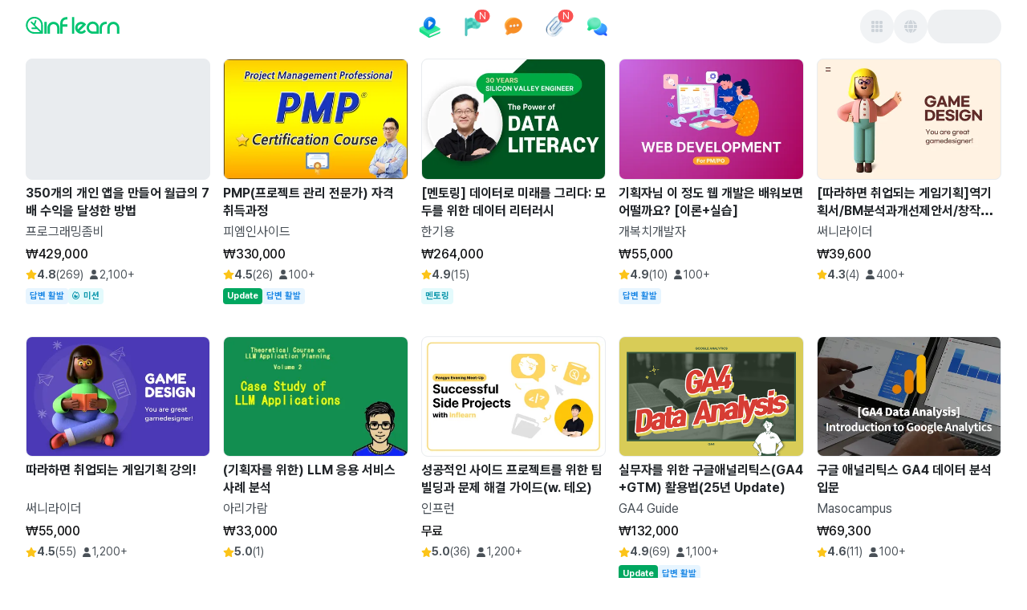

--- FILE ---
content_type: text/html; charset=utf-8
request_url: https://www.inflearn.com/courses/business
body_size: 98875
content:
<!DOCTYPE html><html data-mode="ssr" lang="ko"><head><meta charSet="utf-8"/><meta name="viewport" content="width=device-width"/><title>인프런 - 라이프타임 커리어 플랫폼</title><meta name="description" content="프로그래밍, 인공지능, 데이터, 마케팅, 디자인등 입문부터 실전까지 업계 최고 선배들에게 배울 수 있는 곳."/><link rel="canonical" href="https://www.inflearn.com/ko/courses/business"/><meta property="og:url" content="https://www.inflearn.com/ko/courses/business"/><meta property="og:type" content="website"/><meta property="og:title" content="인프런 - 라이프타임 커리어 플랫폼"/><meta property="og:description" content="프로그래밍, 인공지능, 데이터, 마케팅, 디자인등 입문부터 실전까지 업계 최고 선배들에게 배울 수 있는 곳."/><meta property="og:image" content="https://cdn.inflearn.com/assets/brand/inflearn-brand.png"/><meta property="og:image:secure_url" content="https://cdn.inflearn.com/assets/brand/inflearn-brand.png"/><meta property="og:site_name" content="인프런"/><meta property="og:locale" content="ko-KR"/><meta name="twitter:card" content="summary_large_image"/><meta name="twitter:title" content="인프런 - 라이프타임 커리어 플랫폼"/><meta name="twitter:description" content="프로그래밍, 인공지능, 데이터, 마케팅, 디자인등 입문부터 실전까지 업계 최고 선배들에게 배울 수 있는 곳."/><meta name="twitter:image" content="https://cdn.inflearn.com/assets/brand/inflearn-brand.png"/><meta name="twitter:url" content="https://www.inflearn.com/ko/courses/business"/><meta name="twitter:site" content="@inflearn"/><meta name="twitter:creator" content="@inflearn"/><meta itemProp="name" content="인프런 - 라이프타임 커리어 플랫폼"/><meta itemProp="description" content="프로그래밍, 인공지능, 데이터, 마케팅, 디자인등 입문부터 실전까지 업계 최고 선배들에게 배울 수 있는 곳."/><meta itemProp="image" content="https://cdn.inflearn.com/assets/brand/inflearn-brand.png"/><meta property="fb:app_id" content="3360532490881505"/><link rel="icon" type="image/png" sizes="512x512" href="https://cdn.inflearn.com/dist/icon-512x512.png"/><link rel="apple-touch-icon" sizes="512x512" href="https://cdn.inflearn.com/dist/icon-512x512.png"/><link rel="icon" type="image/png" sizes="192x192" href="https://cdn.inflearn.com/dist/icon-192x192.png"/><link rel="apple-touch-icon" sizes="192x192" href="https://cdn.inflearn.com/dist/icon-192x192.png"/><link rel="icon" type="image/png" sizes="128x128" href="https://cdn.inflearn.com/dist/icon-128x128.png"/><link rel="apple-touch-icon" sizes="128x128" href="https://cdn.inflearn.com/dist/icon-128x128.png"/><link rel="shortcut icon" href="https://cdn.inflearn.com/dist/favicon.ico"/><meta name="next-head-count" content="31"/><link rel="preconnect" href="https://cdn.inflearn.com"/><link rel="preload" href="https://cdn.inflearn.com/font/PretendardVariableSubset.woff2" as="font" type="font/woff2" crossorigin="anonymous"/><link rel="preload" href="https://cdn.inflearn.com/monolith/courses/_next/static/css/730b62044822b68d.css" as="style" crossorigin="anonymous"/><link rel="stylesheet" href="https://cdn.inflearn.com/monolith/courses/_next/static/css/730b62044822b68d.css" crossorigin="anonymous" data-n-g=""/><noscript data-n-css=""></noscript><script defer="" crossorigin="anonymous" nomodule="" src="https://cdn.inflearn.com/monolith/courses/_next/static/chunks/polyfills-42372ed130431b0a.js"></script><script src="https://cdn.inflearn.com/monolith/courses/_next/static/chunks/webpack-abfa57b1cf01c762.js" defer="" crossorigin="anonymous"></script><script src="https://cdn.inflearn.com/monolith/courses/_next/static/chunks/main-e4f4fb03bb7ed61f.js" defer="" crossorigin="anonymous"></script><script src="https://cdn.inflearn.com/monolith/courses/_next/static/chunks/pages/_app-cbe57d2fc5cea432.js" defer="" crossorigin="anonymous"></script><script src="https://cdn.inflearn.com/monolith/courses/_next/static/chunks/dabbb0aa-bd733395ebd98ba5.js" defer="" crossorigin="anonymous"></script><script src="https://cdn.inflearn.com/monolith/courses/_next/static/chunks/b8b682f2-b9c53a312723c985.js" defer="" crossorigin="anonymous"></script><script src="https://cdn.inflearn.com/monolith/courses/_next/static/chunks/c000ba1b-c493f92f443716c6.js" defer="" crossorigin="anonymous"></script><script src="https://cdn.inflearn.com/monolith/courses/_next/static/chunks/59607568-7c1749a450c27882.js" defer="" crossorigin="anonymous"></script><script src="https://cdn.inflearn.com/monolith/courses/_next/static/chunks/1d004bc4-4073473f8f1e1b1a.js" defer="" crossorigin="anonymous"></script><script src="https://cdn.inflearn.com/monolith/courses/_next/static/chunks/6474-bf04fc4c2886bebd.js" defer="" crossorigin="anonymous"></script><script src="https://cdn.inflearn.com/monolith/courses/_next/static/chunks/8636-56238ad8d76ba5e3.js" defer="" crossorigin="anonymous"></script><script src="https://cdn.inflearn.com/monolith/courses/_next/static/chunks/6575-dabd283a5d69a369.js" defer="" crossorigin="anonymous"></script><script src="https://cdn.inflearn.com/monolith/courses/_next/static/chunks/5698-a8f85b0fb22eaab9.js" defer="" crossorigin="anonymous"></script><script src="https://cdn.inflearn.com/monolith/courses/_next/static/chunks/8801-63e6371ada3abcb5.js" defer="" crossorigin="anonymous"></script><script src="https://cdn.inflearn.com/monolith/courses/_next/static/chunks/7910-5302c114ffc588ec.js" defer="" crossorigin="anonymous"></script><script src="https://cdn.inflearn.com/monolith/courses/_next/static/chunks/2925-3cbb19d1032e8e93.js" defer="" crossorigin="anonymous"></script><script src="https://cdn.inflearn.com/monolith/courses/_next/static/chunks/3452-18a4b491fdca2516.js" defer="" crossorigin="anonymous"></script><script src="https://cdn.inflearn.com/monolith/courses/_next/static/chunks/7547-e2c87d675e94ba6d.js" defer="" crossorigin="anonymous"></script><script src="https://cdn.inflearn.com/monolith/courses/_next/static/chunks/8889-11a6a5e4fd35d544.js" defer="" crossorigin="anonymous"></script><script src="https://cdn.inflearn.com/monolith/courses/_next/static/chunks/pages/courses/%5B%5B...path%5D%5D-85b9069ee38f53bc.js" defer="" crossorigin="anonymous"></script><script src="https://cdn.inflearn.com/monolith/courses/_next/static/inflearn-courses-fe-0b3828a-1768922628345/_buildManifest.js" defer="" crossorigin="anonymous"></script><script src="https://cdn.inflearn.com/monolith/courses/_next/static/inflearn-courses-fe-0b3828a-1768922628345/_ssgManifest.js" defer="" crossorigin="anonymous"></script><style data-emotion="mantine-global animation-ey4i91">@-webkit-keyframes animation-ey4i91{from{box-shadow:0 0 0.03125rem 0 #fa5252;opacity:0.6;}to{box-shadow:0 0 0.03125rem 0.275rem #fa5252;opacity:0;}}@keyframes animation-ey4i91{from{box-shadow:0 0 0.03125rem 0 #fa5252;opacity:0.6;}to{box-shadow:0 0 0.03125rem 0.275rem #fa5252;opacity:0;}}</style><style data-emotion="mantine-global animation-151xhna">@-webkit-keyframes animation-151xhna{from,to{opacity:0.4;}50%{opacity:1;}}@keyframes animation-151xhna{from,to{opacity:0.4;}50%{opacity:1;}}</style><style data-emotion="mantine-global animation-11y5mt6">@-webkit-keyframes animation-11y5mt6{from{-webkit-background-position:0 0;background-position:0 0;}to{-webkit-background-position:2.5rem 0;background-position:2.5rem 0;}}@keyframes animation-11y5mt6{from{-webkit-background-position:0 0;background-position:0 0;}to{-webkit-background-position:2.5rem 0;background-position:2.5rem 0;}}</style><style data-emotion="mantine 1fr50if 1kl2k9z 1jggmkl d8k4uu 1kpip7j 1yfpowj 1ju3f2o kll8pt 1avyp1d hlfgez 1p8e77e 12si8s3 dz68cz 1r66fy8 r6cole 1nbhek 1a7ipjp 1ru0l9l 1f4n01d a7bcm 5lafry 804x1s jo24o3 16xbrms 1ktymhw 79107f 1l5m71o t2cr1z 3c0tfn y64jeb 5n4x4z ytj1kk 11eq3tq 1jlwn9k n8y7xk e2wlhh 1n7ftt8 ia4qn 3v4ab2 dqree3 41a5wz 1z0jt7 y2r06h 1w8yksd fcy4ne aiouth cm9qo8 ye363b 17y2he oaoj0 3qdwx9 1s1zpjz xg7kom jkxzgx 121fe6h 1d86z2b o6vfkh y5x8pk 1i71bpy 141zbrb 824czz 1syr7dd 1bjatk3 1y7740j xtyqc4 2bvvnl 1tut1p5 o8b522 2jxpqh qm6umh z1qa8g 1xmfj1 8ie3t 13cvopi 1dldqx1 gntgg5 kk86jl 15mo611">.mantine-1fr50if{display:-webkit-box;display:-webkit-flex;display:-ms-flexbox;display:flex;-webkit-flex-direction:column;-ms-flex-direction:column;flex-direction:column;}.mantine-1kl2k9z{display:-webkit-box;display:-webkit-flex;display:-ms-flexbox;display:flex;-webkit-flex-direction:column;-ms-flex-direction:column;flex-direction:column;-webkit-align-items:center;-webkit-box-align:center;-ms-flex-align:center;align-items:center;-webkit-box-pack:start;-ms-flex-pack:start;-webkit-justify-content:flex-start;justify-content:flex-start;gap:0rem;width:100%;}.mantine-1jggmkl{display:-webkit-box;display:-webkit-flex;display:-ms-flexbox;display:flex;}.mantine-d8k4uu{box-sizing:border-box;display:-webkit-box;display:-webkit-flex;display:-ms-flexbox;display:flex;-webkit-flex-direction:row;-ms-flex-direction:row;flex-direction:row;-webkit-align-items:center;-webkit-box-align:center;-ms-flex-align:center;align-items:center;-webkit-box-flex-wrap:wrap;-webkit-flex-wrap:wrap;-ms-flex-wrap:wrap;flex-wrap:wrap;-webkit-box-pack:start;-ms-flex-pack:start;-webkit-justify-content:flex-start;justify-content:flex-start;gap:0rem;}.mantine-d8k4uu>*{box-sizing:border-box;-webkit-box-flex:0;-webkit-flex-grow:0;-ms-flex-positive:0;flex-grow:0;}.mantine-1kpip7j{display:-webkit-box;display:-webkit-flex;display:-ms-flexbox;display:flex;-webkit-flex-direction:column;-ms-flex-direction:column;flex-direction:column;-webkit-align-items:center;-webkit-box-align:center;-ms-flex-align:center;align-items:center;-webkit-box-pack:start;-ms-flex-pack:start;-webkit-justify-content:start;justify-content:start;gap:1rem;width:100%;}.mantine-1yfpowj{box-sizing:border-box;display:-webkit-box;display:-webkit-flex;display:-ms-flexbox;display:flex;-webkit-flex-direction:row;-ms-flex-direction:row;flex-direction:row;-webkit-align-items:center;-webkit-box-align:center;-ms-flex-align:center;align-items:center;-webkit-box-flex-wrap:nowrap;-webkit-flex-wrap:nowrap;-ms-flex-wrap:nowrap;flex-wrap:nowrap;-webkit-box-pack:justify;-webkit-justify-content:space-between;justify-content:space-between;gap:0rem;width:100%;height:4.0625rem;}.mantine-1yfpowj>*{box-sizing:border-box;-webkit-box-flex:0;-webkit-flex-grow:0;-ms-flex-positive:0;flex-grow:0;}.mantine-1ju3f2o{box-sizing:border-box;display:-webkit-box;display:-webkit-flex;display:-ms-flexbox;display:flex;-webkit-flex-direction:row;-ms-flex-direction:row;flex-direction:row;-webkit-align-items:center;-webkit-box-align:center;-ms-flex-align:center;align-items:center;-webkit-box-flex-wrap:wrap;-webkit-flex-wrap:wrap;-ms-flex-wrap:wrap;flex-wrap:wrap;-webkit-box-pack:start;-ms-flex-pack:start;-webkit-justify-content:flex-start;justify-content:flex-start;gap:0rem;margin-top:-0.25rem;width:17.8125rem;}.mantine-1ju3f2o>*{box-sizing:border-box;-webkit-box-flex:0;-webkit-flex-grow:0;-ms-flex-positive:0;flex-grow:0;}.mantine-kll8pt{font-family:Pretendard,-apple-system,BlinkMacSystemFont,system-ui,Roboto,"Helvetica Neue","Segoe UI","Apple SD Gothic Neo","Noto Sans KR","Malgun Gothic","Apple Color Emoji","Segoe UI Emoji","Segoe UI Symbol",sans-serif;-webkit-tap-highlight-color:transparent;color:inherit;font-size:inherit;line-height:1.5;-webkit-text-decoration:none;text-decoration:none;background-color:transparent;cursor:pointer;padding:0;border:0;color:#00A760;text-underline-position:under;display:-webkit-box;display:-webkit-flex;display:-ms-flexbox;display:flex;-webkit-align-items:center;-webkit-box-align:center;-ms-flex-align:center;align-items:center;gap:4px;}.mantine-kll8pt:focus{outline-offset:0.125rem;outline:0.125rem solid #212529;}.mantine-kll8pt:focus:not(:focus-visible){outline:none;}@media (hover: hover){.mantine-kll8pt:hover{-webkit-text-decoration:underline;text-decoration:underline;}}@media (hover: none){.mantine-kll8pt:active{-webkit-text-decoration:underline;text-decoration:underline;}}.mantine-hlfgez{box-sizing:border-box;display:-webkit-box;display:-webkit-flex;display:-ms-flexbox;display:flex;-webkit-flex-direction:row;-ms-flex-direction:row;flex-direction:row;-webkit-align-items:center;-webkit-box-align:center;-ms-flex-align:center;align-items:center;-webkit-box-flex-wrap:wrap;-webkit-flex-wrap:wrap;-ms-flex-wrap:wrap;flex-wrap:wrap;-webkit-box-pack:start;-ms-flex-pack:start;-webkit-justify-content:flex-start;justify-content:flex-start;gap:0rem;height:2.75rem;}.mantine-hlfgez>*{box-sizing:border-box;-webkit-box-flex:0;-webkit-flex-grow:0;-ms-flex-positive:0;flex-grow:0;}.mantine-1p8e77e{box-sizing:border-box;display:-webkit-box;display:-webkit-flex;display:-ms-flexbox;display:flex;-webkit-flex-direction:row;-ms-flex-direction:row;flex-direction:row;-webkit-align-items:center;-webkit-box-align:center;-ms-flex-align:center;align-items:center;-webkit-box-flex-wrap:nowrap;-webkit-flex-wrap:nowrap;-ms-flex-wrap:nowrap;flex-wrap:nowrap;-webkit-box-pack:start;-ms-flex-pack:start;-webkit-justify-content:flex-start;justify-content:flex-start;gap:0.625rem;}.mantine-1p8e77e>*{box-sizing:border-box;-webkit-box-flex:0;-webkit-flex-grow:0;-ms-flex-positive:0;flex-grow:0;}.mantine-12si8s3{display:-webkit-box;display:-webkit-flex;display:-ms-flexbox;display:flex;-webkit-flex-direction:column;-ms-flex-direction:column;flex-direction:column;-webkit-align-items:stretch;-webkit-box-align:stretch;-ms-flex-align:stretch;align-items:stretch;-webkit-box-pack:center;-ms-flex-pack:center;-webkit-justify-content:center;justify-content:center;gap:1rem;}.mantine-dz68cz{font-family:Pretendard,-apple-system,BlinkMacSystemFont,system-ui,Roboto,"Helvetica Neue","Segoe UI","Apple SD Gothic Neo","Noto Sans KR","Malgun Gothic","Apple Color Emoji","Segoe UI Emoji","Segoe UI Symbol",sans-serif;-webkit-tap-highlight-color:transparent;color:inherit;font-size:inherit;line-height:1.5;-webkit-text-decoration:none;text-decoration:none;background-color:transparent;cursor:pointer;padding:0;border:0;color:#00A760;padding-right:0.625rem;padding-left:0.625rem;padding-top:0.375rem;padding-bottom:0.375rem;height:2.75rem;display:-webkit-box;display:-webkit-flex;display:-ms-flexbox;display:flex;text-underline-position:under;display:-webkit-box;display:-webkit-flex;display:-ms-flexbox;display:flex;-webkit-align-items:center;-webkit-box-align:center;-ms-flex-align:center;align-items:center;gap:4px;}.mantine-dz68cz:focus{outline-offset:0.125rem;outline:0.125rem solid #212529;}.mantine-dz68cz:focus:not(:focus-visible){outline:none;}@media (hover: hover){.mantine-dz68cz:hover{-webkit-text-decoration:underline;text-decoration:underline;}}@media (hover: none){.mantine-dz68cz:active{-webkit-text-decoration:underline;text-decoration:underline;}}.mantine-1r66fy8{box-sizing:border-box;display:-webkit-box;display:-webkit-flex;display:-ms-flexbox;display:flex;-webkit-flex-direction:row;-ms-flex-direction:row;flex-direction:row;-webkit-align-items:center;-webkit-box-align:center;-ms-flex-align:center;align-items:center;-webkit-box-flex-wrap:nowrap;-webkit-flex-wrap:nowrap;-ms-flex-wrap:nowrap;flex-wrap:nowrap;-webkit-box-pack:start;-ms-flex-pack:start;-webkit-justify-content:flex-start;justify-content:flex-start;gap:0.25rem;}.mantine-1r66fy8>*{box-sizing:border-box;-webkit-box-flex:0;-webkit-flex-grow:0;-ms-flex-positive:0;flex-grow:0;}.mantine-r6cole{box-sizing:border-box;display:-webkit-box;display:-webkit-flex;display:-ms-flexbox;display:flex;-webkit-flex-direction:row;-ms-flex-direction:row;flex-direction:row;-webkit-align-items:center;-webkit-box-align:center;-ms-flex-align:center;align-items:center;-webkit-box-flex-wrap:wrap;-webkit-flex-wrap:wrap;-ms-flex-wrap:wrap;flex-wrap:wrap;-webkit-box-pack:center;-ms-flex-pack:center;-webkit-justify-content:center;justify-content:center;gap:0rem;width:2rem;height:2rem;}.mantine-r6cole>*{box-sizing:border-box;-webkit-box-flex:0;-webkit-flex-grow:0;-ms-flex-positive:0;flex-grow:0;}.mantine-1nbhek{font-family:Pretendard,-apple-system,BlinkMacSystemFont,system-ui,Roboto,"Helvetica Neue","Segoe UI","Apple SD Gothic Neo","Noto Sans KR","Malgun Gothic","Apple Color Emoji","Segoe UI Emoji","Segoe UI Symbol",sans-serif;-webkit-tap-highlight-color:transparent;color:#212529;font-size:1rem;line-height:1.5;-webkit-text-decoration:none;text-decoration:none;font-weight:700;line-height:1.5;text-underline-position:under;}.mantine-1nbhek:focus{outline-offset:0.125rem;outline:0.125rem solid #212529;}.mantine-1nbhek:focus:not(:focus-visible){outline:none;}.mantine-1a7ipjp{top:3px;right:3px;-webkit-transform:translate(50%, -50%);-moz-transform:translate(50%, -50%);-ms-transform:translate(50%, -50%);transform:translate(50%, -50%);z-index:100;position:absolute;min-width:1rem;height:1rem;display:-webkit-box;display:-webkit-flex;display:-ms-flexbox;display:flex;-webkit-box-pack:center;-ms-flex-pack:center;-webkit-justify-content:center;justify-content:center;-webkit-align-items:center;-webkit-box-align:center;-ms-flex-align:center;align-items:center;font-size:0.75rem;padding-left:calc(0.625rem / 2);padding-right:calc(0.625rem / 2);border-radius:2rem;background-color:#fa5252;color:#fff;white-space:nowrap;top:3px;right:3px;-webkit-transform:translate(50%, -50%);-moz-transform:translate(50%, -50%);-ms-transform:translate(50%, -50%);transform:translate(50%, -50%);position:absolute;min-width:1rem;height:1rem;border-radius:2rem;}.mantine-1ru0l9l{position:relative;display:inline-block;}.mantine-1f4n01d{-webkit-tap-highlight-color:transparent;font-family:Pretendard,-apple-system,BlinkMacSystemFont,system-ui,Roboto,"Helvetica Neue","Segoe UI","Apple SD Gothic Neo","Noto Sans KR","Malgun Gothic","Apple Color Emoji","Segoe UI Emoji","Segoe UI Symbol",sans-serif;cursor:pointer;border:0;padding:0;-webkit-appearance:none;-moz-appearance:none;-ms-appearance:none;appearance:none;font-size:1rem;background-color:transparent;text-align:left;color:#000;-webkit-text-decoration:none;text-decoration:none;box-sizing:border-box;position:relative;border-radius:62.4375rem;padding:0;line-height:1;display:-webkit-box;display:-webkit-flex;display:-ms-flexbox;display:flex;-webkit-align-items:center;-webkit-box-align:center;-ms-flex-align:center;align-items:center;-webkit-box-pack:center;-ms-flex-pack:center;-webkit-justify-content:center;justify-content:center;height:2.625rem;min-height:2.625rem;width:2.625rem;min-width:2.625rem;border:0.0625rem solid transparent;background-color:#00C471;color:#fff;}.mantine-1f4n01d:focus{outline-offset:0.125rem;outline:0.125rem solid #212529;}.mantine-1f4n01d:focus:not(:focus-visible){outline:none;}@media (hover: hover){.mantine-1f4n01d:hover{background-color:#00A760;}}@media (hover: none){.mantine-1f4n01d:active{background-color:#00A760;}}.mantine-1f4n01d:active{-webkit-transform:translateY(0.0625rem);-moz-transform:translateY(0.0625rem);-ms-transform:translateY(0.0625rem);transform:translateY(0.0625rem);}.mantine-1f4n01d [data-action-icon-loader]{max-width:70%;}.mantine-1f4n01d:disabled,.mantine-1f4n01d[data-disabled]{color:#ced4da;cursor:not-allowed;background-color:#f1f3f5;border-color:#f1f3f5;background-image:none;pointer-events:none;}.mantine-1f4n01d:disabled:active,.mantine-1f4n01d[data-disabled]:active{-webkit-transform:none;-moz-transform:none;-ms-transform:none;transform:none;}.mantine-1f4n01d[data-loading]{pointer-events:none;}.mantine-1f4n01d[data-loading]::before{content:"";position:absolute;top:-0.0625rem;right:-0.0625rem;left:-0.0625rem;bottom:-0.0625rem;background-color:rgba(255, 255, 255, .5);border-radius:62.4375rem;cursor:not-allowed;}.mantine-a7bcm{box-sizing:border-box;display:-webkit-box;display:-webkit-flex;display:-ms-flexbox;display:flex;-webkit-flex-direction:row;-ms-flex-direction:row;flex-direction:row;-webkit-align-items:center;-webkit-box-align:center;-ms-flex-align:center;align-items:center;-webkit-box-flex-wrap:wrap;-webkit-flex-wrap:wrap;-ms-flex-wrap:wrap;flex-wrap:wrap;-webkit-box-pack:end;-ms-flex-pack:end;-webkit-justify-content:flex-end;justify-content:flex-end;gap:0.625rem;width:17.8125rem;}.mantine-a7bcm>*{box-sizing:border-box;-webkit-box-flex:0;-webkit-flex-grow:0;-ms-flex-positive:0;flex-grow:0;}.mantine-5lafry{-webkit-tap-highlight-color:transparent;font-family:Pretendard,-apple-system,BlinkMacSystemFont,system-ui,Roboto,"Helvetica Neue","Segoe UI","Apple SD Gothic Neo","Noto Sans KR","Malgun Gothic","Apple Color Emoji","Segoe UI Emoji","Segoe UI Symbol",sans-serif;cursor:pointer;border:0;padding:0;-webkit-appearance:none;-moz-appearance:none;-ms-appearance:none;appearance:none;font-size:1rem;background-color:transparent;text-align:left;color:#000;-webkit-text-decoration:none;text-decoration:none;box-sizing:border-box;position:relative;border-radius:2rem;padding:0;line-height:1;display:-webkit-box;display:-webkit-flex;display:-ms-flexbox;display:flex;-webkit-align-items:center;-webkit-box-align:center;-ms-flex-align:center;align-items:center;-webkit-box-pack:center;-ms-flex-pack:center;-webkit-justify-content:center;justify-content:center;height:2.625rem;min-height:2.625rem;width:2.625rem;min-width:2.625rem;border:0.0625rem solid transparent;background-color:rgba(248, 249, 250, 1);color:#868e96;color:#495057;}.mantine-5lafry:focus{outline-offset:0.125rem;outline:0.125rem solid #212529;}.mantine-5lafry:focus:not(:focus-visible){outline:none;}@media (hover: hover){.mantine-5lafry:hover{background-color:rgba(241, 243, 245, 0.65);}}@media (hover: none){.mantine-5lafry:active{background-color:rgba(241, 243, 245, 0.65);}}.mantine-5lafry:active{-webkit-transform:translateY(0.0625rem);-moz-transform:translateY(0.0625rem);-ms-transform:translateY(0.0625rem);transform:translateY(0.0625rem);}.mantine-5lafry [data-action-icon-loader]{max-width:70%;}.mantine-5lafry:disabled,.mantine-5lafry[data-disabled]{color:#ced4da;cursor:not-allowed;background-color:#f1f3f5;border-color:#f1f3f5;background-image:none;pointer-events:none;}.mantine-5lafry:disabled:active,.mantine-5lafry[data-disabled]:active{-webkit-transform:none;-moz-transform:none;-ms-transform:none;transform:none;}.mantine-5lafry[data-loading]{pointer-events:none;}.mantine-5lafry[data-loading]::before{content:"";position:absolute;top:-0.0625rem;right:-0.0625rem;left:-0.0625rem;bottom:-0.0625rem;background-color:rgba(255, 255, 255, .5);border-radius:2rem;cursor:not-allowed;}.mantine-804x1s{height:2.625rem;width:5.75rem;border-radius:2rem;position:relative;-webkit-transform:translateZ(0);overflow:hidden;}.mantine-804x1s::before{position:absolute;top:0rem;right:0rem;left:0rem;bottom:0rem;content:"";background:#fff;z-index:10;}.mantine-804x1s::after{position:absolute;top:0rem;right:0rem;left:0rem;bottom:0rem;content:"";background:#dee2e6;-webkit-animation:animation-151xhna 1500ms linear infinite;animation:animation-151xhna 1500ms linear infinite;z-index:11;}.mantine-jo24o3{display:-webkit-box;display:-webkit-flex;display:-ms-flexbox;display:flex;-webkit-flex-direction:column;-ms-flex-direction:column;flex-direction:column;-webkit-align-items:stretch;-webkit-box-align:stretch;-ms-flex-align:stretch;align-items:stretch;-webkit-box-pack:start;-ms-flex-pack:start;-webkit-justify-content:flex-start;justify-content:flex-start;gap:0rem;width:100%;}.mantine-16xbrms{box-sizing:border-box;display:-webkit-box;display:-webkit-flex;display:-ms-flexbox;display:flex;-webkit-flex-direction:row;-ms-flex-direction:row;flex-direction:row;-webkit-align-items:center;-webkit-box-align:center;-ms-flex-align:center;align-items:center;-webkit-box-flex-wrap:wrap;-webkit-flex-wrap:wrap;-ms-flex-wrap:wrap;flex-wrap:wrap;-webkit-box-pack:start;-ms-flex-pack:start;-webkit-justify-content:flex-start;justify-content:flex-start;gap:0rem;width:100%;height:3.125rem;}.mantine-16xbrms>*{box-sizing:border-box;-webkit-box-flex:0;-webkit-flex-grow:0;-ms-flex-positive:0;flex-grow:0;}.mantine-1ktymhw{box-sizing:border-box;display:-webkit-box;display:-webkit-flex;display:-ms-flexbox;display:flex;-webkit-flex-direction:row;-ms-flex-direction:row;flex-direction:row;-webkit-align-items:center;-webkit-box-align:center;-ms-flex-align:center;align-items:center;-webkit-box-flex-wrap:nowrap;-webkit-flex-wrap:nowrap;-ms-flex-wrap:nowrap;flex-wrap:nowrap;-webkit-box-pack:end;-ms-flex-pack:end;-webkit-justify-content:flex-end;justify-content:flex-end;gap:0.5rem;margin-left:0.625rem;}.mantine-1ktymhw>*{box-sizing:border-box;-webkit-box-flex:0;-webkit-flex-grow:0;-ms-flex-positive:0;flex-grow:0;}.mantine-79107f{height:2.25rem;width:2.25rem;border-radius:2rem;position:relative;-webkit-transform:translateZ(0);overflow:hidden;}.mantine-79107f::before{position:absolute;top:0rem;right:0rem;left:0rem;bottom:0rem;content:"";background:#fff;z-index:10;}.mantine-79107f::after{position:absolute;top:0rem;right:0rem;left:0rem;bottom:0rem;content:"";background:#dee2e6;-webkit-animation:animation-151xhna 1500ms linear infinite;animation:animation-151xhna 1500ms linear infinite;z-index:11;}.mantine-1l5m71o{box-sizing:border-box;display:-webkit-box;display:-webkit-flex;display:-ms-flexbox;display:flex;-webkit-flex-direction:row;-ms-flex-direction:row;flex-direction:row;-webkit-align-items:center;-webkit-box-align:center;-ms-flex-align:center;align-items:center;-webkit-box-flex-wrap:wrap;-webkit-flex-wrap:wrap;-ms-flex-wrap:wrap;flex-wrap:wrap;-webkit-box-pack:start;-ms-flex-pack:start;-webkit-justify-content:flex-start;justify-content:flex-start;gap:0rem;width:100vw;}.mantine-1l5m71o>*{box-sizing:border-box;-webkit-box-flex:0;-webkit-flex-grow:0;-ms-flex-positive:0;flex-grow:0;}.mantine-t2cr1z{box-sizing:border-box;display:-webkit-box;display:-webkit-flex;display:-ms-flexbox;display:flex;-webkit-flex-direction:row;-ms-flex-direction:row;flex-direction:row;-webkit-align-items:center;-webkit-box-align:center;-ms-flex-align:center;align-items:center;-webkit-box-flex-wrap:wrap;-webkit-flex-wrap:wrap;-ms-flex-wrap:wrap;flex-wrap:wrap;-webkit-box-pack:start;-ms-flex-pack:start;-webkit-justify-content:flex-start;justify-content:flex-start;gap:0rem;width:100%;}.mantine-t2cr1z>*{box-sizing:border-box;-webkit-box-flex:0;-webkit-flex-grow:0;-ms-flex-positive:0;flex-grow:0;}.mantine-3c0tfn{-webkit-tap-highlight-color:transparent;font-family:Pretendard,-apple-system,BlinkMacSystemFont,system-ui,Roboto,"Helvetica Neue","Segoe UI","Apple SD Gothic Neo","Noto Sans KR","Malgun Gothic","Apple Color Emoji","Segoe UI Emoji","Segoe UI Symbol",sans-serif;cursor:pointer;border:0;padding:0;-webkit-appearance:none;-moz-appearance:none;-ms-appearance:none;appearance:none;font-size:1rem;background-color:transparent;text-align:left;color:#000;-webkit-text-decoration:none;text-decoration:none;box-sizing:border-box;position:relative;border-radius:62.4375rem;padding:0;line-height:1;display:-webkit-box;display:-webkit-flex;display:-ms-flexbox;display:flex;-webkit-align-items:center;-webkit-box-align:center;-ms-flex-align:center;align-items:center;-webkit-box-pack:center;-ms-flex-pack:center;-webkit-justify-content:center;justify-content:center;height:1.875rem;min-height:1.875rem;width:1.875rem;min-width:1.875rem;border:0.0625rem solid transparent;background-color:#00C471;color:#fff;}.mantine-3c0tfn:focus{outline-offset:0.125rem;outline:0.125rem solid #212529;}.mantine-3c0tfn:focus:not(:focus-visible){outline:none;}@media (hover: hover){.mantine-3c0tfn:hover{background-color:#00A760;}}@media (hover: none){.mantine-3c0tfn:active{background-color:#00A760;}}.mantine-3c0tfn:active{-webkit-transform:translateY(0.0625rem);-moz-transform:translateY(0.0625rem);-ms-transform:translateY(0.0625rem);transform:translateY(0.0625rem);}.mantine-3c0tfn [data-action-icon-loader]{max-width:70%;}.mantine-3c0tfn:disabled,.mantine-3c0tfn[data-disabled]{color:#ced4da;cursor:not-allowed;background-color:#f1f3f5;border-color:#f1f3f5;background-image:none;pointer-events:none;}.mantine-3c0tfn:disabled:active,.mantine-3c0tfn[data-disabled]:active{-webkit-transform:none;-moz-transform:none;-ms-transform:none;transform:none;}.mantine-3c0tfn[data-loading]{pointer-events:none;}.mantine-3c0tfn[data-loading]::before{content:"";position:absolute;top:-0.0625rem;right:-0.0625rem;left:-0.0625rem;bottom:-0.0625rem;background-color:rgba(255, 255, 255, .5);border-radius:62.4375rem;cursor:not-allowed;}.mantine-y64jeb{font-family:Pretendard,-apple-system,BlinkMacSystemFont,system-ui,Roboto,"Helvetica Neue","Segoe UI","Apple SD Gothic Neo","Noto Sans KR","Malgun Gothic","Apple Color Emoji","Segoe UI Emoji","Segoe UI Symbol",sans-serif;-webkit-tap-highlight-color:transparent;color:inherit;font-size:inherit;line-height:1.5;-webkit-text-decoration:none;text-decoration:none;font-family:Pretendard,-apple-system,BlinkMacSystemFont,system-ui,Roboto,"Helvetica Neue","Segoe UI","Apple SD Gothic Neo","Noto Sans KR","Malgun Gothic","Apple Color Emoji","Segoe UI Emoji","Segoe UI Symbol",sans-serif;font-weight:700;font-size:2.125rem;line-height:1.3;margin:0;border:0px;clip:rect(0px, 0px, 0px, 0px);height:1px;width:1px;margin:-1px;padding:0px;overflow:hidden;white-space:nowrap;position:absolute;}.mantine-y64jeb:focus{outline-offset:0.125rem;outline:0.125rem solid #212529;}.mantine-y64jeb:focus:not(:focus-visible){outline:none;}.mantine-5n4x4z{width:100%;}.mantine-ytj1kk{box-sizing:border-box;display:-webkit-box;display:-webkit-flex;display:-ms-flexbox;display:flex;-webkit-flex-direction:row;-ms-flex-direction:row;flex-direction:row;-webkit-align-items:center;-webkit-box-align:center;-ms-flex-align:center;align-items:center;-webkit-box-flex-wrap:wrap;-webkit-flex-wrap:wrap;-ms-flex-wrap:wrap;flex-wrap:wrap;-webkit-box-pack:start;-ms-flex-pack:start;-webkit-justify-content:flex-start;justify-content:flex-start;gap:0.125rem;}.mantine-ytj1kk>*{box-sizing:border-box;-webkit-box-flex:0;-webkit-flex-grow:0;-ms-flex-positive:0;flex-grow:0;}.mantine-11eq3tq{margin-right:calc(0.625rem / 2);line-height:100%;}.mantine-1jlwn9k{white-space:nowrap;overflow:hidden;text-overflow:ellipsis;line-height:100%;letter-spacing:normal;}.mantine-n8y7xk{position:relative;}.mantine-e2wlhh{display:-webkit-box;display:-webkit-flex;display:-ms-flexbox;display:flex;-webkit-flex-direction:column;-ms-flex-direction:column;flex-direction:column;-webkit-align-items:stretch;-webkit-box-align:stretch;-ms-flex-align:stretch;align-items:stretch;-webkit-box-pack:start;-ms-flex-pack:start;-webkit-justify-content:flex-start;justify-content:flex-start;gap:1.5rem;}.mantine-1n7ftt8{box-sizing:border-box;display:-webkit-box;display:-webkit-flex;display:-ms-flexbox;display:flex;-webkit-flex-direction:row;-ms-flex-direction:row;flex-direction:row;-webkit-align-items:center;-webkit-box-align:center;-ms-flex-align:center;align-items:center;-webkit-box-flex-wrap:wrap;-webkit-flex-wrap:wrap;-ms-flex-wrap:wrap;flex-wrap:wrap;-webkit-box-pack:start;-ms-flex-pack:start;-webkit-justify-content:flex-start;justify-content:flex-start;gap:0.25rem;}.mantine-1n7ftt8>*{box-sizing:border-box;-webkit-box-flex:0;-webkit-flex-grow:0;-ms-flex-positive:0;flex-grow:0;}.mantine-ia4qn{margin-bottom:0.25rem;}.mantine-3v4ab2{min-width:-webkit-max-content;min-width:-moz-max-content;min-width:max-content;display:-webkit-box;display:-webkit-flex;display:-ms-flexbox;display:flex;-webkit-box-pack:justify;-webkit-justify-content:space-between;justify-content:space-between;}.mantine-dqree3{box-sizing:border-box;display:-webkit-box;display:-webkit-flex;display:-ms-flexbox;display:flex;-webkit-flex-direction:row;-ms-flex-direction:row;flex-direction:row;-webkit-align-items:center;-webkit-box-align:center;-ms-flex-align:center;align-items:center;-webkit-box-flex-wrap:nowrap;-webkit-flex-wrap:nowrap;-ms-flex-wrap:nowrap;flex-wrap:nowrap;-webkit-box-pack:start;-ms-flex-pack:start;-webkit-justify-content:flex-start;justify-content:flex-start;gap:0.75rem;min-width:-webkit-max-content;min-width:-moz-max-content;min-width:max-content;}.mantine-dqree3>*{box-sizing:border-box;-webkit-box-flex:0;-webkit-flex-grow:0;-ms-flex-positive:0;flex-grow:0;}.mantine-41a5wz{font-family:Pretendard,-apple-system,BlinkMacSystemFont,system-ui,Roboto,"Helvetica Neue","Segoe UI","Apple SD Gothic Neo","Noto Sans KR","Malgun Gothic","Apple Color Emoji","Segoe UI Emoji","Segoe UI Symbol",sans-serif;-webkit-tap-highlight-color:transparent;color:inherit;font-size:inherit;line-height:1.5;-webkit-text-decoration:none;text-decoration:none;font-family:Pretendard,-apple-system,BlinkMacSystemFont,system-ui,Roboto,"Helvetica Neue","Segoe UI","Apple SD Gothic Neo","Noto Sans KR","Malgun Gothic","Apple Color Emoji","Segoe UI Emoji","Segoe UI Symbol",sans-serif;font-weight:700;font-size:1.625rem;line-height:1.35;margin:0;border:0px;clip:rect(0px, 0px, 0px, 0px);height:1px;width:1px;margin:-1px;padding:0px;overflow:hidden;white-space:nowrap;position:absolute;}.mantine-41a5wz:focus{outline-offset:0.125rem;outline:0.125rem solid #212529;}.mantine-41a5wz:focus:not(:focus-visible){outline:none;}.mantine-1z0jt7{outline:0;-webkit-tap-highlight-color:transparent;display:block;-webkit-text-decoration:none;text-decoration:none;color:#000;background-color:#fff;box-sizing:border-box;border-radius:0.5rem;box-shadow:none;position:relative;overflow:hidden;background-color:#fff;padding:1rem;}.mantine-1z0jt7[data-with-border]{border:0.0625rem solid #dee2e6;}.mantine-y2r06h{-webkit-tap-highlight-color:transparent;font-family:Pretendard,-apple-system,BlinkMacSystemFont,system-ui,Roboto,"Helvetica Neue","Segoe UI","Apple SD Gothic Neo","Noto Sans KR","Malgun Gothic","Apple Color Emoji","Segoe UI Emoji","Segoe UI Symbol",sans-serif;cursor:pointer;border:0;padding:0;-webkit-appearance:none;-moz-appearance:none;-ms-appearance:none;appearance:none;font-size:1rem;background-color:transparent;text-align:left;color:#000;-webkit-text-decoration:none;text-decoration:none;box-sizing:border-box;position:relative;border-radius:2rem;padding:0;line-height:1;display:-webkit-box;display:-webkit-flex;display:-ms-flexbox;display:flex;-webkit-align-items:center;-webkit-box-align:center;-ms-flex-align:center;align-items:center;-webkit-box-pack:center;-ms-flex-pack:center;-webkit-justify-content:center;justify-content:center;height:1.5rem;min-height:1.5rem;width:1.5rem;min-width:1.5rem;border:0.0625rem solid transparent;background-color:transparent;color:#868e96;position:absolute;top:4px;right:0.25rem;}.mantine-y2r06h:focus{outline-offset:0.125rem;outline:0.125rem solid #212529;}.mantine-y2r06h:focus:not(:focus-visible){outline:none;}.mantine-y2r06h:active{-webkit-transform:translateY(0.0625rem);-moz-transform:translateY(0.0625rem);-ms-transform:translateY(0.0625rem);transform:translateY(0.0625rem);}.mantine-y2r06h [data-action-icon-loader]{max-width:70%;}.mantine-y2r06h:disabled,.mantine-y2r06h[data-disabled]{color:#ced4da;cursor:not-allowed;background-image:none;pointer-events:none;}.mantine-y2r06h:disabled:active,.mantine-y2r06h[data-disabled]:active{-webkit-transform:none;-moz-transform:none;-ms-transform:none;transform:none;}.mantine-y2r06h[data-loading]{pointer-events:none;}.mantine-y2r06h[data-loading]::before{content:"";position:absolute;top:-0.0625rem;right:-0.0625rem;left:-0.0625rem;bottom:-0.0625rem;background-color:rgba(255, 255, 255, .5);border-radius:2rem;cursor:not-allowed;}.mantine-1w8yksd{position:relative;max-width:100%;background:#e9ecef;}.mantine-1w8yksd::before{content:"";height:0;display:block;padding-bottom:65.10000000000001%;}.mantine-1w8yksd::after{content:"";display:table;clear:both;}.mantine-1w8yksd>*:not(style){position:absolute;top:0rem;right:0rem;left:0rem;bottom:0rem;overflow:hidden;display:-webkit-box;display:-webkit-flex;display:-ms-flexbox;display:flex;-webkit-box-pack:center;-ms-flex-pack:center;-webkit-justify-content:center;justify-content:center;-webkit-align-items:center;-webkit-box-align:center;-ms-flex-align:center;align-items:center;width:100%;height:100%;}.mantine-1w8yksd>img,.mantine-1w8yksd>video{object-fit:cover;}.mantine-fcy4ne{font-family:Pretendard,-apple-system,BlinkMacSystemFont,system-ui,Roboto,"Helvetica Neue","Segoe UI","Apple SD Gothic Neo","Noto Sans KR","Malgun Gothic","Apple Color Emoji","Segoe UI Emoji","Segoe UI Symbol",sans-serif;-webkit-tap-highlight-color:transparent;overflow:hidden;text-overflow:ellipsis;display:-webkit-box;-webkit-line-clamp:2;-webkit-box-orient:vertical;color:#212529;font-size:1rem;line-height:1.5;-webkit-text-decoration:none;text-decoration:none;font-weight:700;line-height:1.5;text-underline-position:under;}.mantine-fcy4ne:focus{outline-offset:0.125rem;outline:0.125rem solid #212529;}.mantine-fcy4ne:focus:not(:focus-visible){outline:none;}.mantine-aiouth{font-family:Pretendard,-apple-system,BlinkMacSystemFont,system-ui,Roboto,"Helvetica Neue","Segoe UI","Apple SD Gothic Neo","Noto Sans KR","Malgun Gothic","Apple Color Emoji","Segoe UI Emoji","Segoe UI Symbol",sans-serif;-webkit-tap-highlight-color:transparent;color:#495057;font-size:inherit;line-height:1.5;-webkit-text-decoration:none;text-decoration:none;font-weight:400;overflow:hidden;text-overflow:ellipsis;white-space:nowrap;margin-top:0.125rem;line-height:1.5;text-underline-position:under;}.mantine-aiouth:focus{outline-offset:0.125rem;outline:0.125rem solid #212529;}.mantine-aiouth:focus:not(:focus-visible){outline:none;}.mantine-cm9qo8{font-family:Pretendard,-apple-system,BlinkMacSystemFont,system-ui,Roboto,"Helvetica Neue","Segoe UI","Apple SD Gothic Neo","Noto Sans KR","Malgun Gothic","Apple Color Emoji","Segoe UI Emoji","Segoe UI Symbol",sans-serif;-webkit-tap-highlight-color:transparent;color:#101113;font-size:inherit;line-height:1.5;-webkit-text-decoration:none;text-decoration:none;font-weight:500;line-height:1.5;text-underline-position:under;}.mantine-cm9qo8:focus{outline-offset:0.125rem;outline:0.125rem solid #212529;}.mantine-cm9qo8:focus:not(:focus-visible){outline:none;}.mantine-ye363b{font-family:Pretendard,-apple-system,BlinkMacSystemFont,system-ui,Roboto,"Helvetica Neue","Segoe UI","Apple SD Gothic Neo","Noto Sans KR","Malgun Gothic","Apple Color Emoji","Segoe UI Emoji","Segoe UI Symbol",sans-serif;-webkit-tap-highlight-color:transparent;color:#495057;font-size:0.75rem;line-height:1.5;-webkit-text-decoration:none;text-decoration:none;font-weight:400;overflow:hidden;text-overflow:ellipsis;display:-webkit-box;-webkit-box-orient:vertical;-webkit-line-clamp:2;margin-left:0.125rem;line-height:1.5;text-underline-position:under;}.mantine-ye363b:focus{outline-offset:0.125rem;outline:0.125rem solid #212529;}.mantine-ye363b:focus:not(:focus-visible){outline:none;}.mantine-17y2he{font-family:Pretendard,-apple-system,BlinkMacSystemFont,system-ui,Roboto,"Helvetica Neue","Segoe UI","Apple SD Gothic Neo","Noto Sans KR","Malgun Gothic","Apple Color Emoji","Segoe UI Emoji","Segoe UI Symbol",sans-serif;-webkit-tap-highlight-color:transparent;color:inherit;font-size:inherit;line-height:1.5;-webkit-text-decoration:none;text-decoration:none;font-weight:bold;line-height:1.5;text-underline-position:under;}.mantine-17y2he:focus{outline-offset:0.125rem;outline:0.125rem solid #212529;}.mantine-17y2he:focus:not(:focus-visible){outline:none;}.mantine-oaoj0{box-sizing:border-box;display:-webkit-box;display:-webkit-flex;display:-ms-flexbox;display:flex;-webkit-flex-direction:row;-ms-flex-direction:row;flex-direction:row;-webkit-align-items:center;-webkit-box-align:center;-ms-flex-align:center;align-items:center;-webkit-box-flex-wrap:wrap;-webkit-flex-wrap:wrap;-ms-flex-wrap:wrap;flex-wrap:wrap;-webkit-box-pack:start;-ms-flex-pack:start;-webkit-justify-content:flex-start;justify-content:flex-start;gap:0.25rem;margin-right:0.5rem;}.mantine-oaoj0>*{box-sizing:border-box;-webkit-box-flex:0;-webkit-flex-grow:0;-ms-flex-positive:0;flex-grow:0;}.mantine-3qdwx9{font-family:Pretendard,-apple-system,BlinkMacSystemFont,system-ui,Roboto,"Helvetica Neue","Segoe UI","Apple SD Gothic Neo","Noto Sans KR","Malgun Gothic","Apple Color Emoji","Segoe UI Emoji","Segoe UI Symbol",sans-serif;-webkit-tap-highlight-color:transparent;color:#495057;font-size:0.875rem;line-height:1.5;-webkit-text-decoration:none;text-decoration:none;font-weight:700;line-height:1.5;text-underline-position:under;}.mantine-3qdwx9:focus{outline-offset:0.125rem;outline:0.125rem solid #212529;}.mantine-3qdwx9:focus:not(:focus-visible){outline:none;}.mantine-1s1zpjz{font-family:Pretendard,-apple-system,BlinkMacSystemFont,system-ui,Roboto,"Helvetica Neue","Segoe UI","Apple SD Gothic Neo","Noto Sans KR","Malgun Gothic","Apple Color Emoji","Segoe UI Emoji","Segoe UI Symbol",sans-serif;-webkit-tap-highlight-color:transparent;color:#495057;font-size:0.875rem;line-height:1.5;-webkit-text-decoration:none;text-decoration:none;line-height:1.5;text-underline-position:under;}.mantine-1s1zpjz:focus{outline-offset:0.125rem;outline:0.125rem solid #212529;}.mantine-1s1zpjz:focus:not(:focus-visible){outline:none;}.mantine-xg7kom{display:-webkit-box;display:-webkit-flex;display:-ms-flexbox;display:flex;-webkit-align-items:center;-webkit-box-align:center;-ms-flex-align:center;align-items:center;}.mantine-jkxzgx{font-family:Pretendard,-apple-system,BlinkMacSystemFont,system-ui,Roboto,"Helvetica Neue","Segoe UI","Apple SD Gothic Neo","Noto Sans KR","Malgun Gothic","Apple Color Emoji","Segoe UI Emoji","Segoe UI Symbol",sans-serif;-webkit-tap-highlight-color:transparent;color:#495057;font-size:inherit;line-height:1.5;-webkit-text-decoration:none;text-decoration:none;line-height:1.5;text-underline-position:under;}.mantine-jkxzgx:focus{outline-offset:0.125rem;outline:0.125rem solid #212529;}.mantine-jkxzgx:focus:not(:focus-visible){outline:none;}.mantine-121fe6h{font-family:Pretendard,-apple-system,BlinkMacSystemFont,system-ui,Roboto,"Helvetica Neue","Segoe UI","Apple SD Gothic Neo","Noto Sans KR","Malgun Gothic","Apple Color Emoji","Segoe UI Emoji","Segoe UI Symbol",sans-serif;-webkit-tap-highlight-color:transparent;overflow:hidden;text-overflow:ellipsis;display:-webkit-box;-webkit-line-clamp:2;-webkit-box-orient:vertical;color:#adb5bd;font-size:0.875rem;line-height:1.5;-webkit-text-decoration:none;text-decoration:none;max-height:3.9375rem;line-height:1.5;text-underline-position:under;}.mantine-121fe6h:focus{outline-offset:0.125rem;outline:0.125rem solid #212529;}.mantine-121fe6h:focus:not(:focus-visible){outline:none;}.mantine-1d86z2b{box-sizing:border-box;display:-webkit-box;display:-webkit-flex;display:-ms-flexbox;display:flex;-webkit-flex-direction:row;-ms-flex-direction:row;flex-direction:row;-webkit-align-items:center;-webkit-box-align:center;-ms-flex-align:center;align-items:center;-webkit-box-flex-wrap:nowrap;-webkit-flex-wrap:nowrap;-ms-flex-wrap:nowrap;flex-wrap:nowrap;-webkit-box-pack:justify;-webkit-justify-content:space-between;justify-content:space-between;gap:0rem;}.mantine-1d86z2b>*{box-sizing:border-box;-webkit-box-flex:0;-webkit-flex-grow:0;-ms-flex-positive:0;flex-grow:0;}.mantine-o6vfkh{box-sizing:border-box;display:-webkit-box;display:-webkit-flex;display:-ms-flexbox;display:flex;-webkit-flex-direction:row;-ms-flex-direction:row;flex-direction:row;-webkit-align-items:center;-webkit-box-align:center;-ms-flex-align:center;align-items:center;-webkit-box-flex-wrap:nowrap;-webkit-flex-wrap:nowrap;-ms-flex-wrap:nowrap;flex-wrap:nowrap;-webkit-box-pack:start;-ms-flex-pack:start;-webkit-justify-content:flex-start;justify-content:flex-start;gap:0.125rem;margin-bottom:0.25rem;}.mantine-o6vfkh>*{box-sizing:border-box;-webkit-box-flex:0;-webkit-flex-grow:0;-ms-flex-positive:0;flex-grow:0;}.mantine-y5x8pk{font-family:Pretendard,-apple-system,BlinkMacSystemFont,system-ui,Roboto,"Helvetica Neue","Segoe UI","Apple SD Gothic Neo","Noto Sans KR","Malgun Gothic","Apple Color Emoji","Segoe UI Emoji","Segoe UI Symbol",sans-serif;-webkit-tap-highlight-color:transparent;color:#495057;font-size:0.875rem;line-height:1.5;-webkit-text-decoration:none;text-decoration:none;font-weight:bold;margin-left:0.125rem;line-height:1.5;text-underline-position:under;}.mantine-y5x8pk:focus{outline-offset:0.125rem;outline:0.125rem solid #212529;}.mantine-y5x8pk:focus:not(:focus-visible){outline:none;}.mantine-1i71bpy{box-sizing:border-box;display:-webkit-box;display:-webkit-flex;display:-ms-flexbox;display:flex;-webkit-flex-direction:row;-ms-flex-direction:row;flex-direction:row;-webkit-align-items:center;-webkit-box-align:center;-ms-flex-align:center;align-items:center;-webkit-box-flex-wrap:nowrap;-webkit-flex-wrap:nowrap;-ms-flex-wrap:nowrap;flex-wrap:nowrap;-webkit-box-pack:start;-ms-flex-pack:start;-webkit-justify-content:flex-start;justify-content:flex-start;gap:0.125rem;}.mantine-1i71bpy>*{box-sizing:border-box;-webkit-box-flex:0;-webkit-flex-grow:0;-ms-flex-positive:0;flex-grow:0;}.mantine-141zbrb{font-family:Pretendard,-apple-system,BlinkMacSystemFont,system-ui,Roboto,"Helvetica Neue","Segoe UI","Apple SD Gothic Neo","Noto Sans KR","Malgun Gothic","Apple Color Emoji","Segoe UI Emoji","Segoe UI Symbol",sans-serif;-webkit-tap-highlight-color:transparent;color:#495057;font-size:0.875rem;line-height:1.5;-webkit-text-decoration:none;text-decoration:none;font-weight:500;overflow:hidden;text-overflow:ellipsis;display:-webkit-box;-webkit-box-orient:vertical;-webkit-line-clamp:2;line-height:1.5;text-underline-position:under;}.mantine-141zbrb:focus{outline-offset:0.125rem;outline:0.125rem solid #212529;}.mantine-141zbrb:focus:not(:focus-visible){outline:none;}.mantine-824czz{display:-webkit-box;display:-webkit-flex;display:-ms-flexbox;display:flex;gap:0.25rem;}.mantine-1syr7dd{-webkit-tap-highlight-color:transparent;font-family:Pretendard,-apple-system,BlinkMacSystemFont,system-ui,Roboto,"Helvetica Neue","Segoe UI","Apple SD Gothic Neo","Noto Sans KR","Malgun Gothic","Apple Color Emoji","Segoe UI Emoji","Segoe UI Symbol",sans-serif;cursor:pointer;border:0;padding:0;-webkit-appearance:none;-moz-appearance:none;-ms-appearance:none;appearance:none;font-size:1rem;background-color:transparent;text-align:left;color:#000;-webkit-text-decoration:none;text-decoration:none;box-sizing:border-box;position:relative;border-radius:0.5rem;padding:0;line-height:1;display:-webkit-box;display:-webkit-flex;display:-ms-flexbox;display:flex;-webkit-align-items:center;-webkit-box-align:center;-ms-flex-align:center;align-items:center;-webkit-box-pack:center;-ms-flex-pack:center;-webkit-justify-content:center;justify-content:center;height:2.625rem;min-height:2.625rem;width:2.625rem;min-width:2.625rem;border:0.0625rem solid transparent;background-color:transparent;color:#00C471;color:#00A760;}.mantine-1syr7dd:focus{outline-offset:0.125rem;outline:0.125rem solid #212529;}.mantine-1syr7dd:focus:not(:focus-visible){outline:none;}@media (hover: hover){.mantine-1syr7dd:hover{background-color:rgba(229, 249, 241, 1);}}@media (hover: none){.mantine-1syr7dd:active{background-color:rgba(229, 249, 241, 1);}}.mantine-1syr7dd:active{-webkit-transform:translateY(0.0625rem);-moz-transform:translateY(0.0625rem);-ms-transform:translateY(0.0625rem);transform:translateY(0.0625rem);}.mantine-1syr7dd [data-action-icon-loader]{max-width:70%;}.mantine-1syr7dd:disabled,.mantine-1syr7dd[data-disabled]{color:#ced4da;cursor:not-allowed;background-color:#f1f3f5;border-color:#f1f3f5;background-image:none;pointer-events:none;}.mantine-1syr7dd:disabled:active,.mantine-1syr7dd[data-disabled]:active{-webkit-transform:none;-moz-transform:none;-ms-transform:none;transform:none;}.mantine-1syr7dd[data-loading]{pointer-events:none;}.mantine-1syr7dd[data-loading]::before{content:"";position:absolute;top:-0.0625rem;right:-0.0625rem;left:-0.0625rem;bottom:-0.0625rem;background-color:rgba(255, 255, 255, .5);border-radius:0.5rem;cursor:not-allowed;}.mantine-1bjatk3{-webkit-tap-highlight-color:transparent;font-family:Pretendard,-apple-system,BlinkMacSystemFont,system-ui,Roboto,"Helvetica Neue","Segoe UI","Apple SD Gothic Neo","Noto Sans KR","Malgun Gothic","Apple Color Emoji","Segoe UI Emoji","Segoe UI Symbol",sans-serif;font-size:0.6875rem;height:1.25rem;line-height:calc(1.25rem - 0.125rem);-webkit-text-decoration:none;text-decoration:none;padding:0 calc(1rem / 1.5);box-sizing:border-box;display:-webkit-inline-box;display:-webkit-inline-flex;display:-ms-inline-flexbox;display:inline-flex;-webkit-align-items:center;-webkit-box-align:center;-ms-flex-align:center;align-items:center;-webkit-box-pack:center;-ms-flex-pack:center;-webkit-justify-content:center;justify-content:center;width:auto;text-transform:uppercase;border-radius:0.25rem;font-weight:700;letter-spacing:0.015625rem;cursor:inherit;text-overflow:ellipsis;overflow:hidden;background:rgba(231, 245, 255, 1);color:#228be6;border:0.0625rem solid transparent;text-transform:none;padding:0 8px;}.mantine-1bjatk3:focus{outline-offset:0.125rem;outline:0.125rem solid #212529;}.mantine-1bjatk3:focus:not(:focus-visible){outline:none;}.mantine-1bjatk3 span{line-height:1.2;}.mantine-1y7740j{-webkit-tap-highlight-color:transparent;font-family:Pretendard,-apple-system,BlinkMacSystemFont,system-ui,Roboto,"Helvetica Neue","Segoe UI","Apple SD Gothic Neo","Noto Sans KR","Malgun Gothic","Apple Color Emoji","Segoe UI Emoji","Segoe UI Symbol",sans-serif;font-size:0.5625rem;height:1rem;line-height:calc(1rem - 0.125rem);-webkit-text-decoration:none;text-decoration:none;padding:0 calc(0.625rem / 1.5);box-sizing:border-box;display:-webkit-inline-box;display:-webkit-inline-flex;display:-ms-inline-flexbox;display:inline-flex;-webkit-align-items:center;-webkit-box-align:center;-ms-flex-align:center;align-items:center;-webkit-box-pack:center;-ms-flex-pack:center;-webkit-justify-content:center;justify-content:center;width:auto;text-transform:uppercase;border-radius:0.25rem;font-weight:700;letter-spacing:0.015625rem;cursor:inherit;text-overflow:ellipsis;overflow:hidden;background:rgba(231, 245, 255, 1);color:#228be6;border:0.0625rem solid transparent;text-transform:none;padding:0 6px;}.mantine-1y7740j:focus{outline-offset:0.125rem;outline:0.125rem solid #212529;}.mantine-1y7740j:focus:not(:focus-visible){outline:none;}.mantine-1y7740j span{line-height:1.2;}.mantine-xtyqc4{-webkit-tap-highlight-color:transparent;font-family:Pretendard,-apple-system,BlinkMacSystemFont,system-ui,Roboto,"Helvetica Neue","Segoe UI","Apple SD Gothic Neo","Noto Sans KR","Malgun Gothic","Apple Color Emoji","Segoe UI Emoji","Segoe UI Symbol",sans-serif;font-size:0.6875rem;height:1.25rem;line-height:calc(1.25rem - 0.125rem);-webkit-text-decoration:none;text-decoration:none;padding:0 calc(1rem / 1.5);box-sizing:border-box;display:-webkit-inline-box;display:-webkit-inline-flex;display:-ms-inline-flexbox;display:inline-flex;-webkit-align-items:center;-webkit-box-align:center;-ms-flex-align:center;align-items:center;-webkit-box-pack:center;-ms-flex-pack:center;-webkit-justify-content:center;justify-content:center;width:auto;text-transform:uppercase;border-radius:0.25rem;font-weight:700;letter-spacing:0.015625rem;cursor:inherit;text-overflow:ellipsis;overflow:hidden;background:rgba(227, 250, 252, 1);color:#1098ad;border:0.0625rem solid transparent;text-transform:none;padding:0 8px;}.mantine-xtyqc4:focus{outline-offset:0.125rem;outline:0.125rem solid #212529;}.mantine-xtyqc4:focus:not(:focus-visible){outline:none;}.mantine-xtyqc4 span{line-height:1.2;}.mantine-2bvvnl{-webkit-tap-highlight-color:transparent;font-family:Pretendard,-apple-system,BlinkMacSystemFont,system-ui,Roboto,"Helvetica Neue","Segoe UI","Apple SD Gothic Neo","Noto Sans KR","Malgun Gothic","Apple Color Emoji","Segoe UI Emoji","Segoe UI Symbol",sans-serif;font-size:0.5625rem;height:1rem;line-height:calc(1rem - 0.125rem);-webkit-text-decoration:none;text-decoration:none;padding:0 calc(0.625rem / 1.5);box-sizing:border-box;display:-webkit-inline-box;display:-webkit-inline-flex;display:-ms-inline-flexbox;display:inline-flex;-webkit-align-items:center;-webkit-box-align:center;-ms-flex-align:center;align-items:center;-webkit-box-pack:center;-ms-flex-pack:center;-webkit-justify-content:center;justify-content:center;width:auto;text-transform:uppercase;border-radius:0.25rem;font-weight:700;letter-spacing:0.015625rem;cursor:inherit;text-overflow:ellipsis;overflow:hidden;background:rgba(227, 250, 252, 1);color:#1098ad;border:0.0625rem solid transparent;text-transform:none;padding:0 6px;}.mantine-2bvvnl:focus{outline-offset:0.125rem;outline:0.125rem solid #212529;}.mantine-2bvvnl:focus:not(:focus-visible){outline:none;}.mantine-2bvvnl span{line-height:1.2;}.mantine-1tut1p5{padding-top:2.5rem;padding-bottom:1rem;display:-webkit-box;display:-webkit-flex;display:-ms-flexbox;display:flex;-webkit-box-pack:center;-ms-flex-pack:center;-webkit-justify-content:center;justify-content:center;}.mantine-o8b522{box-sizing:border-box;display:-webkit-box;display:-webkit-flex;display:-ms-flexbox;display:flex;-webkit-flex-direction:row;-ms-flex-direction:row;flex-direction:row;-webkit-align-items:center;-webkit-box-align:center;-ms-flex-align:center;align-items:center;-webkit-box-flex-wrap:wrap;-webkit-flex-wrap:wrap;-ms-flex-wrap:wrap;flex-wrap:wrap;-webkit-box-pack:start;-ms-flex-pack:start;-webkit-justify-content:flex-start;justify-content:flex-start;gap:calc(1.25rem / 2);}.mantine-o8b522>*{box-sizing:border-box;-webkit-box-flex:0;-webkit-flex-grow:0;-ms-flex-positive:0;flex-grow:0;}.mantine-2jxpqh{-webkit-transform:unset;-moz-transform:unset;-ms-transform:unset;transform:unset;}.mantine-qm6umh{-webkit-tap-highlight-color:transparent;font-family:Pretendard,-apple-system,BlinkMacSystemFont,system-ui,Roboto,"Helvetica Neue","Segoe UI","Apple SD Gothic Neo","Noto Sans KR","Malgun Gothic","Apple Color Emoji","Segoe UI Emoji","Segoe UI Symbol",sans-serif;cursor:pointer;border:0;padding:0;-webkit-appearance:none;-moz-appearance:none;-ms-appearance:none;appearance:none;font-size:1rem;background-color:transparent;text-align:left;color:#000;-webkit-text-decoration:none;text-decoration:none;box-sizing:border-box;cursor:pointer;-webkit-user-select:none;-moz-user-select:none;-ms-user-select:none;user-select:none;display:-webkit-box;display:-webkit-flex;display:-ms-flexbox;display:flex;-webkit-align-items:center;-webkit-box-align:center;-ms-flex-align:center;align-items:center;-webkit-box-pack:center;-ms-flex-pack:center;-webkit-justify-content:center;justify-content:center;border:0.0625rem solid #ced4da;color:#000;height:2.375rem;min-width:2.375rem;font-size:1.125rem;border-radius:0.5rem;line-height:1;background-color:#fff;}.mantine-qm6umh:focus{outline-offset:0.125rem;outline:0.125rem solid #212529;}.mantine-qm6umh:focus:not(:focus-visible){outline:none;}@media (hover: hover){.mantine-qm6umh:not([data-disabled]):hover{background-color:#F8F9FA;}}@media (hover: none){.mantine-qm6umh:not([data-disabled]):active{background-color:#F8F9FA;}}.mantine-qm6umh:active:not([data-disabled]){-webkit-transform:translateY(0.0625rem);-moz-transform:translateY(0.0625rem);-ms-transform:translateY(0.0625rem);transform:translateY(0.0625rem);}.mantine-qm6umh[data-disabled]{opacity:0.4;cursor:not-allowed;pointer-events:none;}.mantine-qm6umh[data-active]{border-color:transparent;color:#fff;background-color:#00C471;}@media (hover: hover){.mantine-qm6umh[data-active]:not([data-disabled]):hover{background-color:#00A760;}}@media (hover: none){.mantine-qm6umh[data-active]:not([data-disabled]):active{background-color:#00A760;}}.mantine-z1qa8g{-webkit-tap-highlight-color:transparent;font-family:Pretendard,-apple-system,BlinkMacSystemFont,system-ui,Roboto,"Helvetica Neue","Segoe UI","Apple SD Gothic Neo","Noto Sans KR","Malgun Gothic","Apple Color Emoji","Segoe UI Emoji","Segoe UI Symbol",sans-serif;cursor:pointer;border:0;padding:0;-webkit-appearance:none;-moz-appearance:none;-ms-appearance:none;appearance:none;font-size:1rem;background-color:transparent;text-align:left;color:#000;-webkit-text-decoration:none;text-decoration:none;box-sizing:border-box;cursor:pointer;-webkit-user-select:none;-moz-user-select:none;-ms-user-select:none;user-select:none;display:-webkit-box;display:-webkit-flex;display:-ms-flexbox;display:flex;-webkit-align-items:center;-webkit-box-align:center;-ms-flex-align:center;align-items:center;-webkit-box-pack:center;-ms-flex-pack:center;-webkit-justify-content:center;justify-content:center;border:0.0625rem solid #ced4da;color:#000;height:2.375rem;min-width:2.375rem;padding:0 calc(1.25rem / 2);font-size:1.125rem;border-radius:0.5rem;line-height:1;background-color:#fff;}.mantine-z1qa8g:focus{outline-offset:0.125rem;outline:0.125rem solid #212529;}.mantine-z1qa8g:focus:not(:focus-visible){outline:none;}@media (hover: hover){.mantine-z1qa8g:not([data-disabled]):hover{background-color:#F8F9FA;}}@media (hover: none){.mantine-z1qa8g:not([data-disabled]):active{background-color:#F8F9FA;}}.mantine-z1qa8g:active:not([data-disabled]){-webkit-transform:translateY(0.0625rem);-moz-transform:translateY(0.0625rem);-ms-transform:translateY(0.0625rem);transform:translateY(0.0625rem);}.mantine-z1qa8g[data-disabled]{opacity:0.4;cursor:not-allowed;pointer-events:none;}.mantine-z1qa8g[data-active]{border-color:transparent;color:#fff;background-color:#00C471;}@media (hover: hover){.mantine-z1qa8g[data-active]:not([data-disabled]):hover{background-color:#00A760;}}@media (hover: none){.mantine-z1qa8g[data-active]:not([data-disabled]):active{background-color:#00A760;}}.mantine-1xmfj1{-webkit-tap-highlight-color:transparent;font-family:Pretendard,-apple-system,BlinkMacSystemFont,system-ui,Roboto,"Helvetica Neue","Segoe UI","Apple SD Gothic Neo","Noto Sans KR","Malgun Gothic","Apple Color Emoji","Segoe UI Emoji","Segoe UI Symbol",sans-serif;font-size:0.6875rem;height:1.25rem;line-height:calc(1.25rem - 0.125rem);-webkit-text-decoration:none;text-decoration:none;padding:0 calc(1rem / 1.5);box-sizing:border-box;display:-webkit-inline-box;display:-webkit-inline-flex;display:-ms-inline-flexbox;display:inline-flex;-webkit-align-items:center;-webkit-box-align:center;-ms-flex-align:center;align-items:center;-webkit-box-pack:center;-ms-flex-pack:center;-webkit-justify-content:center;justify-content:center;width:auto;text-transform:uppercase;border-radius:0.25rem;font-weight:700;letter-spacing:0.015625rem;cursor:inherit;text-overflow:ellipsis;overflow:hidden;background:#00A760;color:#fff;border:0.0625rem solid transparent;text-transform:none;padding:0 8px;}.mantine-1xmfj1:focus{outline-offset:0.125rem;outline:0.125rem solid #212529;}.mantine-1xmfj1:focus:not(:focus-visible){outline:none;}.mantine-1xmfj1 span{line-height:1.2;}.mantine-8ie3t{-webkit-tap-highlight-color:transparent;font-family:Pretendard,-apple-system,BlinkMacSystemFont,system-ui,Roboto,"Helvetica Neue","Segoe UI","Apple SD Gothic Neo","Noto Sans KR","Malgun Gothic","Apple Color Emoji","Segoe UI Emoji","Segoe UI Symbol",sans-serif;font-size:0.5625rem;height:1rem;line-height:calc(1rem - 0.125rem);-webkit-text-decoration:none;text-decoration:none;padding:0 calc(0.625rem / 1.5);box-sizing:border-box;display:-webkit-inline-box;display:-webkit-inline-flex;display:-ms-inline-flexbox;display:inline-flex;-webkit-align-items:center;-webkit-box-align:center;-ms-flex-align:center;align-items:center;-webkit-box-pack:center;-ms-flex-pack:center;-webkit-justify-content:center;justify-content:center;width:auto;text-transform:uppercase;border-radius:0.25rem;font-weight:700;letter-spacing:0.015625rem;cursor:inherit;text-overflow:ellipsis;overflow:hidden;background:#00A760;color:#fff;border:0.0625rem solid transparent;text-transform:none;padding:0 6px;}.mantine-8ie3t:focus{outline-offset:0.125rem;outline:0.125rem solid #212529;}.mantine-8ie3t:focus:not(:focus-visible){outline:none;}.mantine-8ie3t span{line-height:1.2;}.mantine-13cvopi{font-family:Pretendard,-apple-system,BlinkMacSystemFont,system-ui,Roboto,"Helvetica Neue","Segoe UI","Apple SD Gothic Neo","Noto Sans KR","Malgun Gothic","Apple Color Emoji","Segoe UI Emoji","Segoe UI Symbol",sans-serif;-webkit-tap-highlight-color:transparent;color:#adb5bd;font-size:inherit;line-height:1.5;-webkit-text-decoration:none;text-decoration:none;font-weight:400;line-height:1.5;text-underline-position:under;}.mantine-13cvopi:focus{outline-offset:0.125rem;outline:0.125rem solid #212529;}.mantine-13cvopi:focus:not(:focus-visible){outline:none;}.mantine-1dldqx1{font-family:Pretendard,-apple-system,BlinkMacSystemFont,system-ui,Roboto,"Helvetica Neue","Segoe UI","Apple SD Gothic Neo","Noto Sans KR","Malgun Gothic","Apple Color Emoji","Segoe UI Emoji","Segoe UI Symbol",sans-serif;-webkit-tap-highlight-color:transparent;color:#fa5252;font-size:1rem;line-height:1.5;-webkit-text-decoration:none;text-decoration:none;font-weight:bold;line-height:1.5;text-underline-position:under;}.mantine-1dldqx1:focus{outline-offset:0.125rem;outline:0.125rem solid #212529;}.mantine-1dldqx1:focus:not(:focus-visible){outline:none;}.mantine-gntgg5{font-family:Pretendard,-apple-system,BlinkMacSystemFont,system-ui,Roboto,"Helvetica Neue","Segoe UI","Apple SD Gothic Neo","Noto Sans KR","Malgun Gothic","Apple Color Emoji","Segoe UI Emoji","Segoe UI Symbol",sans-serif;-webkit-tap-highlight-color:transparent;color:#fa5252;font-size:inherit;line-height:1.5;-webkit-text-decoration:none;text-decoration:none;font-weight:700;line-height:1.5;text-underline-position:under;}.mantine-gntgg5:focus{outline-offset:0.125rem;outline:0.125rem solid #212529;}.mantine-gntgg5:focus:not(:focus-visible){outline:none;}.mantine-kk86jl{height:2.375rem;min-width:2.375rem;display:-webkit-box;display:-webkit-flex;display:-ms-flexbox;display:flex;-webkit-align-items:center;-webkit-box-align:center;-ms-flex-align:center;align-items:center;-webkit-box-pack:center;-ms-flex-pack:center;-webkit-justify-content:center;justify-content:center;pointer-events:none;}.mantine-15mo611{display:-webkit-box;display:-webkit-flex;display:-ms-flexbox;display:flex;gap:0.5rem;-webkit-box-flex-wrap:wrap;-webkit-flex-wrap:wrap;-ms-flex-wrap:wrap;flex-wrap:wrap;}</style></head><div id="__next"><style data-emotion="css-global 1w883ez">html{font-family:sans-serif;line-height:1.15;-webkit-text-size-adjust:100%;-moz-text-size-adjust:100%;-ms-text-size-adjust:100%;text-size-adjust:100%;}body{margin:0;}article,aside,footer,header,nav,section,figcaption,figure,main{display:block;}h1{font-size:2em;}hr{box-sizing:content-box;height:0;overflow:visible;}pre{font-family:monospace,monospace;font-size:1em;}a{background:transparent;text-decoration-skip:objects;}a:active,a:hover{outline-width:0;}abbr[title]{border-bottom:none;-webkit-text-decoration:underline;text-decoration:underline;}b,strong{font-weight:bolder;}code,kbp,samp{font-family:monospace,monospace;font-size:1em;}dfn{font-style:italic;}mark{background-color:#ff0;color:#000;}small{font-size:80%;}sub,sup{font-size:75%;line-height:0;position:relative;vertical-align:baseline;}sup{top:-0.5em;}sub{bottom:-0.25em;}audio,video{display:inline-block;}audio:not([controls]){display:none;height:0;}img{border-style:none;vertical-align:middle;}svg:not(:root){overflow:hidden;}button,input,optgroup,select,textarea{font-family:sans-serif;font-size:100%;line-height:1.15;margin:0;}button,input{overflow:visible;}button,select{text-transform:none;}button,[type=reset],[type=submit]{-webkit-appearance:button;}button::-moz-focus-inner,[type=button]::-moz-focus-inner,[type=reset]::-moz-focus-inner,[type=submit]::-moz-focus-inner{border-style:none;padding:0;}button:-moz-focusring,[type=button]:-moz-focusring,[type=reset]:-moz-focusring,[type=submit]:-moz-focusring{outline:0.0625rem dotted ButtonText;}legend{box-sizing:border-box;color:inherit;display:table;max-width:100%;padding:0;white-space:normal;}progress{display:inline-block;vertical-align:baseline;}textarea{overflow:auto;}[type=checkbox],[type=radio]{box-sizing:border-box;padding:0;}[type=number]::-webkit-inner-spin-button,[type=number]::-webkit-outer-spin-button{height:auto;}[type=search]{-webkit-appearance:none;-moz-appearance:none;-ms-appearance:none;appearance:none;}[type=search]::-webkit-search-cancel-button,[type=search]::-webkit-search-decoration{-webkit-appearance:none;-moz-appearance:none;-ms-appearance:none;appearance:none;}::-webkit-file-upload-button{-webkit-appearance:button;-moz-appearance:button;-ms-appearance:button;appearance:button;font:inherit;}details,menu{display:block;}summary{display:-webkit-box;display:-webkit-list-item;display:-ms-list-itembox;display:list-item;}canvas{display:inline-block;}template{display:none;}</style><style data-emotion="css-global 7lb658">*,*::before,*::after{box-sizing:border-box;}html{-webkit-print-color-scheme:light;color-scheme:light;}body{font-family:Pretendard,-apple-system,BlinkMacSystemFont,system-ui,Roboto,"Helvetica Neue","Segoe UI","Apple SD Gothic Neo","Noto Sans KR","Malgun Gothic","Apple Color Emoji","Segoe UI Emoji","Segoe UI Symbol",sans-serif;background-color:#fff;color:#000;line-height:1.5;font-size:1rem;-webkit-font-smoothing:antialiased;-moz-osx-font-smoothing:grayscale;}</style><style data-emotion="css-global xtxxys">:root{--mantine-color-white:#fff;--mantine-color-black:#000;--mantine-transition-timing-function:ease;--mantine-line-height:1.5;--mantine-font-family:Pretendard,-apple-system,BlinkMacSystemFont,system-ui,Roboto,"Helvetica Neue","Segoe UI","Apple SD Gothic Neo","Noto Sans KR","Malgun Gothic","Apple Color Emoji","Segoe UI Emoji","Segoe UI Symbol",sans-serif;--mantine-font-family-monospace:ui-monospace,SFMono-Regular,Menlo,Monaco,Consolas,Liberation Mono,Courier New,monospace;--mantine-font-family-headings:Pretendard,-apple-system,BlinkMacSystemFont,system-ui,Roboto,"Helvetica Neue","Segoe UI","Apple SD Gothic Neo","Noto Sans KR","Malgun Gothic","Apple Color Emoji","Segoe UI Emoji","Segoe UI Symbol",sans-serif;--mantine-heading-font-weight:700;--mantine-shadow-xs:0 0.0625rem 0.1875rem rgba(0, 0, 0, 0.05),0 0.0625rem 0.125rem rgba(0, 0, 0, 0.1);--mantine-shadow-sm:0 0.0625rem 0.1875rem rgba(0, 0, 0, 0.05),rgba(0, 0, 0, 0.05) 0 0.625rem 0.9375rem -0.3125rem,rgba(0, 0, 0, 0.04) 0 0.4375rem 0.4375rem -0.3125rem;--mantine-shadow-md:0 0.0625rem 0.1875rem rgba(0, 0, 0, 0.05),rgba(0, 0, 0, 0.05) 0 1.25rem 1.5625rem -0.3125rem,rgba(0, 0, 0, 0.04) 0 0.625rem 0.625rem -0.3125rem;--mantine-shadow-lg:0 0.0625rem 0.1875rem rgba(0, 0, 0, 0.05),rgba(0, 0, 0, 0.05) 0 1.75rem 1.4375rem -0.4375rem,rgba(0, 0, 0, 0.04) 0 0.75rem 0.75rem -0.4375rem;--mantine-shadow-xl:0 0.0625rem 0.1875rem rgba(0, 0, 0, 0.05),rgba(0, 0, 0, 0.05) 0 2.25rem 1.75rem -0.4375rem,rgba(0, 0, 0, 0.04) 0 1.0625rem 1.0625rem -0.4375rem;--mantine-font-size-xs:0.75rem;--mantine-font-size-sm:0.875rem;--mantine-font-size-md:1rem;--mantine-font-size-lg:1.125rem;--mantine-font-size-xl:1.25rem;--mantine-radius-xs:0.125rem;--mantine-radius-sm:0.25rem;--mantine-radius-md:0.5rem;--mantine-radius-lg:1rem;--mantine-radius-xl:2rem;--mantine-spacing-xs:0.625rem;--mantine-spacing-sm:0.75rem;--mantine-spacing-md:1rem;--mantine-spacing-lg:1.25rem;--mantine-spacing-xl:1.5rem;--mantine-breakpoints-xs:36.0625em;--mantine-breakpoints-sm:48.0625em;--mantine-breakpoints-md:64.0625em;--mantine-breakpoints-lg:75.0625em;--mantine-breakpoints-xl:87.5625em;--mantine-color-dark-0:#C1C2C5;--mantine-color-dark-1:#A6A7AB;--mantine-color-dark-2:#909296;--mantine-color-dark-3:#5c5f66;--mantine-color-dark-4:#373A40;--mantine-color-dark-5:#2C2E33;--mantine-color-dark-6:#25262b;--mantine-color-dark-7:#1A1B1E;--mantine-color-dark-8:#141517;--mantine-color-dark-9:#101113;--mantine-color-gray-0:#F8F9FA;--mantine-color-gray-1:#f1f3f5;--mantine-color-gray-2:#e9ecef;--mantine-color-gray-3:#dee2e6;--mantine-color-gray-4:#ced4da;--mantine-color-gray-5:#adb5bd;--mantine-color-gray-6:#868e96;--mantine-color-gray-7:#495057;--mantine-color-gray-8:#343a40;--mantine-color-gray-9:#212529;--mantine-color-red-0:#fff5f5;--mantine-color-red-1:#ffe3e3;--mantine-color-red-2:#ffc9c9;--mantine-color-red-3:#ffa8a8;--mantine-color-red-4:#ff8787;--mantine-color-red-5:#ff6b6b;--mantine-color-red-6:#fa5252;--mantine-color-red-7:#f03e3e;--mantine-color-red-8:#e03131;--mantine-color-red-9:#c92a2a;--mantine-color-pink-0:#fff0f6;--mantine-color-pink-1:#ffdeeb;--mantine-color-pink-2:#fcc2d7;--mantine-color-pink-3:#faa2c1;--mantine-color-pink-4:#f783ac;--mantine-color-pink-5:#f06595;--mantine-color-pink-6:#e64980;--mantine-color-pink-7:#d6336c;--mantine-color-pink-8:#c2255c;--mantine-color-pink-9:#a61e4d;--mantine-color-grape-0:#f8f0fc;--mantine-color-grape-1:#f3d9fa;--mantine-color-grape-2:#eebefa;--mantine-color-grape-3:#e599f7;--mantine-color-grape-4:#da77f2;--mantine-color-grape-5:#cc5de8;--mantine-color-grape-6:#be4bdb;--mantine-color-grape-7:#ae3ec9;--mantine-color-grape-8:#9c36b5;--mantine-color-grape-9:#862e9c;--mantine-color-violet-0:#f3f0ff;--mantine-color-violet-1:#e5dbff;--mantine-color-violet-2:#d0bfff;--mantine-color-violet-3:#b197fc;--mantine-color-violet-4:#9775fa;--mantine-color-violet-5:#845ef7;--mantine-color-violet-6:#7950f2;--mantine-color-violet-7:#7048e8;--mantine-color-violet-8:#6741d9;--mantine-color-violet-9:#5f3dc4;--mantine-color-indigo-0:#edf2ff;--mantine-color-indigo-1:#dbe4ff;--mantine-color-indigo-2:#bac8ff;--mantine-color-indigo-3:#91a7ff;--mantine-color-indigo-4:#748ffc;--mantine-color-indigo-5:#5c7cfa;--mantine-color-indigo-6:#4c6ef5;--mantine-color-indigo-7:#4263eb;--mantine-color-indigo-8:#3b5bdb;--mantine-color-indigo-9:#364fc7;--mantine-color-blue-0:#e7f5ff;--mantine-color-blue-1:#d0ebff;--mantine-color-blue-2:#a5d8ff;--mantine-color-blue-3:#74c0fc;--mantine-color-blue-4:#4dabf7;--mantine-color-blue-5:#339af0;--mantine-color-blue-6:#228be6;--mantine-color-blue-7:#1c7ed6;--mantine-color-blue-8:#1971c2;--mantine-color-blue-9:#1864ab;--mantine-color-cyan-0:#e3fafc;--mantine-color-cyan-1:#c5f6fa;--mantine-color-cyan-2:#99e9f2;--mantine-color-cyan-3:#66d9e8;--mantine-color-cyan-4:#3bc9db;--mantine-color-cyan-5:#22b8cf;--mantine-color-cyan-6:#15aabf;--mantine-color-cyan-7:#1098ad;--mantine-color-cyan-8:#0c8599;--mantine-color-cyan-9:#0b7285;--mantine-color-teal-0:#e6fcf5;--mantine-color-teal-1:#c3fae8;--mantine-color-teal-2:#96f2d7;--mantine-color-teal-3:#63e6be;--mantine-color-teal-4:#38d9a9;--mantine-color-teal-5:#20c997;--mantine-color-teal-6:#12b886;--mantine-color-teal-7:#0ca678;--mantine-color-teal-8:#099268;--mantine-color-teal-9:#087f5b;--mantine-color-green-0:#ebfbee;--mantine-color-green-1:#d3f9d8;--mantine-color-green-2:#b2f2bb;--mantine-color-green-3:#8ce99a;--mantine-color-green-4:#69db7c;--mantine-color-green-5:#51cf66;--mantine-color-green-6:#40c057;--mantine-color-green-7:#37b24d;--mantine-color-green-8:#2f9e44;--mantine-color-green-9:#2b8a3e;--mantine-color-lime-0:#f4fce3;--mantine-color-lime-1:#e9fac8;--mantine-color-lime-2:#d8f5a2;--mantine-color-lime-3:#c0eb75;--mantine-color-lime-4:#a9e34b;--mantine-color-lime-5:#94d82d;--mantine-color-lime-6:#82c91e;--mantine-color-lime-7:#74b816;--mantine-color-lime-8:#66a80f;--mantine-color-lime-9:#5c940d;--mantine-color-yellow-0:#fff9db;--mantine-color-yellow-1:#fff3bf;--mantine-color-yellow-2:#ffec99;--mantine-color-yellow-3:#ffe066;--mantine-color-yellow-4:#ffd43b;--mantine-color-yellow-5:#fcc419;--mantine-color-yellow-6:#fab005;--mantine-color-yellow-7:#f59f00;--mantine-color-yellow-8:#f08c00;--mantine-color-yellow-9:#e67700;--mantine-color-orange-0:#fff4e6;--mantine-color-orange-1:#ffe8cc;--mantine-color-orange-2:#ffd8a8;--mantine-color-orange-3:#ffc078;--mantine-color-orange-4:#ffa94d;--mantine-color-orange-5:#ff922b;--mantine-color-orange-6:#fd7e14;--mantine-color-orange-7:#f76707;--mantine-color-orange-8:#e8590c;--mantine-color-orange-9:#d9480f;--mantine-color-infgreen-0:#E5F9F1;--mantine-color-infgreen-1:#BFF0DB;--mantine-color-infgreen-2:#99E7C6;--mantine-color-infgreen-3:#73DFB1;--mantine-color-infgreen-4:#4CD69C;--mantine-color-infgreen-5:#26CD86;--mantine-color-infgreen-6:#00C471;--mantine-color-infgreen-7:#00A760;--mantine-color-infgreen-8:#00894F;--mantine-color-infgreen-9:#006C3E;--mantine-color-rallit-0:#E5FAF7;--mantine-color-rallit-1:#BFF2EA;--mantine-color-rallit-2:#99EBDD;--mantine-color-rallit-3:#73E3D0;--mantine-color-rallit-4:#4DDBC3;--mantine-color-rallit-5:#26D4B7;--mantine-color-rallit-6:#00CCAA;--mantine-color-rallit-7:#00AD90;--mantine-color-rallit-8:#008F77;--mantine-color-rallit-9:#00705D;--mantine-h1-font-size:2.125rem;--mantine-h1-line-height:1.3;--mantine-h2-font-size:1.625rem;--mantine-h2-line-height:1.35;--mantine-h3-font-size:1.375rem;--mantine-h3-line-height:1.4;--mantine-h4-font-size:1.125rem;--mantine-h4-line-height:1.45;--mantine-h5-font-size:1rem;--mantine-h5-line-height:1.5;--mantine-h6-font-size:0.875rem;--mantine-h6-line-height:1.5;}</style><style data-emotion="css-global 7j7s6h">body{color:#212529;}.overflow-hidden{overflow:hidden;}@font-face{font-family:Pretendard;font-weight:100 900;font-display:swap;src:url('https://cdn.inflearn.com/font/PretendardVariableSubset.woff2') format('woff2');}@font-face{font-family:KaTeX_AMS;font-weight:400;font-style:normal;font-display:swap;src:url('https://cdn.inflearn.com/font/KaTeX_AMS-Regular.woff2') format('woff2'),url('https://cdn.inflearn.com/font/KaTeX_AMS-Regular.woff') format('woff'),url('https://cdn.inflearn.com/font/KaTeX_AMS-Regular.ttf') format('truetype');}@font-face{font-family:KaTeX_Caligraphic;font-weight:700;font-style:normal;font-display:swap;src:url('https://cdn.inflearn.com/font/KaTeX_Caligraphic-Bold.woff2') format('woff2'),url('https://cdn.inflearn.com/font/KaTeX_Caligraphic-Bold.woff') format('woff'),url('https://cdn.inflearn.com/font/KaTeX_Caligraphic-Bold.ttf') format('truetype');}@font-face{font-family:KaTeX_Caligraphic;font-weight:400;font-style:normal;font-display:swap;src:url('https://cdn.inflearn.com/font/KaTeX_Caligraphic-Regular.woff2') format('woff2'),url('https://cdn.inflearn.com/font/KaTeX_Caligraphic-Regular.woff') format('woff'),url('https://cdn.inflearn.com/font/KaTeX_Caligraphic-Regular.ttf') format('truetype');}@font-face{font-family:KaTeX_Fraktur;font-weight:700;font-style:normal;font-display:swap;src:url('https://cdn.inflearn.com/font/KaTeX_Fraktur-Bold.woff2') format('woff2'),url('https://cdn.inflearn.com/font/KaTeX_Fraktur-Bold.woff') format('woff'),url('https://cdn.inflearn.com/font/KaTeX_Fraktur-Bold.ttf') format('truetype');}@font-face{font-family:KaTeX_Fraktur;font-weight:400;font-style:normal;font-display:swap;src:url('https://cdn.inflearn.com/font/KaTeX_Fraktur-Regular.woff2') format('woff2'),url('https://cdn.inflearn.com/font/KaTeX_Fraktur-Regular.woff') format('woff'),url('https://cdn.inflearn.com/font/KaTeX_Fraktur-Regular.ttf') format('truetype');}@font-face{font-family:KaTeX_Main;font-weight:700;font-style:normal;font-display:swap;src:url('https://cdn.inflearn.com/font/KaTeX_Main-Bold.woff2') format('woff2'),url('https://cdn.inflearn.com/font/KaTeX_Main-Bold.woff') format('woff'),url('https://cdn.inflearn.com/font/KaTeX_Main-Bold.ttf') format('truetype');}@font-face{font-family:KaTeX_Main;font-weight:700;font-style:italic;font-display:swap;src:url('https://cdn.inflearn.com/font/KaTeX_Main-BoldItalic.woff2') format('woff2'),url('https://cdn.inflearn.com/font/KaTeX_Main-BoldItalic.woff') format('woff'),url('https://cdn.inflearn.com/font/KaTeX_Main-BoldItalic.ttf') format('truetype');}@font-face{font-family:KaTeX_Main;font-weight:400;font-style:italic;font-display:swap;src:url('https://cdn.inflearn.com/font/KaTeX_Main-Italic.woff2') format('woff2'),url('https://cdn.inflearn.com/font/KaTeX_Main-Italic.woff') format('woff'),url('https://cdn.inflearn.com/font/KaTeX_Main-Italic.ttf') format('truetype');}@font-face{font-family:KaTeX_Main;font-weight:400;font-style:normal;font-display:swap;src:url('https://cdn.inflearn.com/font/KaTeX_Main-Regular.woff2') format('woff2'),url('https://cdn.inflearn.com/font/KaTeX_Main-Regular.woff') format('woff'),url('https://cdn.inflearn.com/font/KaTeX_Main-Regular.ttf') format('truetype');}@font-face{font-family:KaTeX_Math;font-weight:700;font-style:italic;font-display:swap;src:url('https://cdn.inflearn.com/font/KaTeX_Math-BoldItalic.woff2') format('woff2'),url('https://cdn.inflearn.com/font/KaTeX_Math-BoldItalic.woff') format('woff'),url('https://cdn.inflearn.com/font/KaTeX_Math-BoldItalic.ttf') format('truetype');}@font-face{font-family:KaTeX_Math;font-weight:400;font-style:italic;font-display:swap;src:url('https://cdn.inflearn.com/font/KaTeX_Math-Italic.woff2') format('woff2'),url('https://cdn.inflearn.com/font/KaTeX_Math-Italic.woff') format('woff'),url('https://cdn.inflearn.com/font/KaTeX_Math-Italic.ttf') format('truetype');}@font-face{font-family:KaTeX_SansSerif;font-weight:700;font-style:normal;font-display:swap;src:url('https://cdn.inflearn.com/font/KaTeX_SansSerif-Bold.woff2') format('woff2'),url('https://cdn.inflearn.com/font/KaTeX_SansSerif-Bold.woff') format('woff'),url('https://cdn.inflearn.com/font/KaTeX_SansSerif-Bold.ttf') format('truetype');}@font-face{font-family:KaTeX_SansSerif;font-weight:400;font-style:italic;font-display:swap;src:url('https://cdn.inflearn.com/font/KaTeX_SansSerif-Italic.woff2') format('woff2'),url('https://cdn.inflearn.com/font/KaTeX_SansSerif-Italic.woff') format('woff'),url('https://cdn.inflearn.com/font/KaTeX_SansSerif-Italic.ttf') format('truetype');}@font-face{font-family:KaTeX_SansSerif;font-weight:400;font-style:normal;font-display:swap;src:url('https://cdn.inflearn.com/font/KaTeX_SansSerif-Regular.woff2') format('woff2'),url('https://cdn.inflearn.com/font/KaTeX_SansSerif-Regular.woff') format('woff'),url('https://cdn.inflearn.com/font/KaTeX_SansSerif-Regular.ttf') format('truetype');}@font-face{font-family:KaTeX_Script;font-weight:400;font-style:normal;font-display:swap;src:url('https://cdn.inflearn.com/font/KaTeX_Script-Regular.woff2') format('woff2'),url('https://cdn.inflearn.com/font/KaTeX_Script-Regular.woff') format('woff'),url('https://cdn.inflearn.com/font/KaTeX_Script-Regular.ttf') format('truetype');}@font-face{font-family:KaTeX_Size1;font-weight:400;font-style:normal;font-display:swap;src:url('https://cdn.inflearn.com/font/KaTeX_Size1-Regular.woff2') format('woff2'),url('https://cdn.inflearn.com/font/KaTeX_Size1-Regular.woff') format('woff'),url('https://cdn.inflearn.com/font/KaTeX_Size1-Regular.ttf') format('truetype');}@font-face{font-family:KaTeX_Size2;font-weight:400;font-style:normal;font-display:swap;src:url('https://cdn.inflearn.com/font/KaTeX_Size2-Regular.woff2') format('woff2'),url('https://cdn.inflearn.com/font/KaTeX_Size2-Regular.woff') format('woff'),url('https://cdn.inflearn.com/font/KaTeX_Size2-Regular.ttf') format('truetype');}@font-face{font-family:KaTeX_Size3;font-weight:400;font-style:normal;font-display:swap;src:url('https://cdn.inflearn.com/font/KaTeX_Size3-Regular.woff2') format('woff2'),url('https://cdn.inflearn.com/font/KaTeX_Size3-Regular.woff') format('woff'),url('https://cdn.inflearn.com/font/KaTeX_Size3-Regular.ttf') format('truetype');}@font-face{font-family:KaTeX_Size4;font-weight:400;font-style:normal;font-display:swap;src:url('https://cdn.inflearn.com/font/KaTeX_Size4-Regular.woff2') format('woff2'),url('https://cdn.inflearn.com/font/KaTeX_Size4-Regular.woff') format('woff'),url('https://cdn.inflearn.com/font/KaTeX_Size4-Regular.ttf') format('truetype');}@font-face{font-family:KaTeX_Typewriter;font-weight:400;font-style:normal;font-display:swap;src:url('https://cdn.inflearn.com/font/KaTeX_Typewriter-Regular.woff2') format('woff2'),url('https://cdn.inflearn.com/font/KaTeX_Typewriter-Regular.woff') format('woff'),url('https://cdn.inflearn.com/font/KaTeX_Typewriter-Regular.ttf') format('truetype');}html,body{margin:0;padding:0;border:0;font-size:100%;vertical-align:baseline;}div,span,applet,object,iframe,h1,h2,h3,h4,h5,h6,p,blockquote,pre,a,abbr,acronym,address,big,cite,code,del,dfn,em,img,ins,kbd,q,s,samp,small,strike,strong,sub,sup,tt,var,b,u,i,center,dl,dt,dd,ol,ul,li,fieldset,form,label,legend,table,caption,tbody,tfoot,thead,tr,th,td,article,aside,canvas,details,embed,figure,figcaption,footer,header,hgroup,menu,nav,output,ruby,section,summary,time,mark,audio,video{margin:0;padding:0;border:0;font-size:100%;vertical-align:baseline;}article,aside,details,figcaption,figure,footer,header,hgroup,menu,nav,section{display:block;}ol,ul{list-style:none;}blockquote,q{quotes:none;}blockquote:before,blockquote:after,q:before,q:after{content:none;}table{border-collapse:collapse;border-spacing:0;}</style><style data-emotion="css-global x3d7og">html{scroll-behavior:smooth;}html body[data-scroll-locked]{overflow:unset!important;margin-right:0!important;}a{-webkit-text-decoration:none;text-decoration:none;}.visually-hidden{position:absolute;width:1px;height:1px;margin:-1px;border:0;padding:0;white-space:nowrap;-webkit-clip-path:inset(100%);clip-path:inset(100%);clip:rect(0 0 0 0);overflow:hidden;}[class*='class-label-']{display:inline-block;color:#212529!important;font-size:1rem;font-weight:700;}.class-label-courses::after{content:var(--label-courses, attr(data-label-courses));}.class-label-roadmaps::after{content:var(--label-roadmaps, attr(data-label-roadmaps));}.class-label-mentoring::after{content:var(--label-mentoring, attr(data-label-mentoring));}.class-label-community::after{content:var(--label-community, attr(data-label-community));}.class-label-challenges::after{content:var(--label-challenges, attr(data-label-challenges));}.class-label-clips::after{content:var(--label-clips, attr(data-label-clips));}.class-label-instructor::before{content:var(--label-instructor, attr(data-label-instructor));}.class-label-business::before{content:var(--label-business, attr(data-label-business));}.class-label-language::after{content:var(--label-language, attr(data-label-lang));}.class-logo{width:200px;height:48px;background-image:var(
      --gnb-logo-url,
      url('https://cdn.inflearn.com/assets/images/header/inflearn_logo_default.svg')
    );-webkit-background-size:contain;background-size:contain;background-repeat:no-repeat;-webkit-background-position:left;background-position:left;}@media (max-width: 1024px){.class-logo{height:42px;}}.class-profile-thumbnail{background-image:var(--profile-thumbnail-url, none);-webkit-background-size:cover;background-size:cover;background-repeat:no-repeat;-webkit-background-position:center;background-position:center;}.class-cart-count::after{content:var(--cart-count, '');}html[data-show-search-bar='1'] .class-show-search-bar-header{height:calc(65px + 80px);}@media (max-width: 1024px){html[data-show-search-bar='1'] .class-show-search-bar-header{height:calc(50px + 80px);}}html:not([data-show-search-bar='1']) .class-show-search-bar-header{height:65px;}@media (max-width: 1024px){html:not([data-show-search-bar='1']) .class-show-search-bar-header{height:50px;}}html:not([data-mode='ssr']) .class-show-logo{display:none;}html[data-mode='ssr'] .class-show-logo{display:-webkit-box;display:-webkit-flex;display:-ms-flexbox;display:flex;}html:not([data-mode='ssr']) .class-show-menu-list{display:none;}html[data-mode='ssr'] .class-show-menu-list{display:-webkit-box;display:-webkit-flex;display:-ms-flexbox;display:flex;}html[data-show-menu-courses='0'] .class-show-menu-courses{display:none;}html[data-show-menu-roadmaps='0'] .class-show-menu-roadmaps{display:none;}html[data-show-menu-mentoring='0'] .class-show-menu-mentoring{display:none;}html[data-show-menu-community='0'] .class-show-menu-community{display:none;}html[data-show-menu-challenges='0'] .class-show-menu-challenges{display:none;}html[data-show-menu-instructor='0'] .class-show-menu-instructor{display:none;}html[data-show-menu-business='0'] .class-show-menu-business{display:none;}html[data-show-menu-clips='0'] .class-show-menu-clips{display:none;}html[data-show-button-app-list='0'] .class-show-button-app-list{display:none;}html[data-show-button-lang='0'] .class-show-button-lang{display:none;}html[data-show-button-profile='0'] .class-show-button-profile{display:none;}html[data-count-cart=''] .class-cart-count{display:none;}@media (max-width: 1024px){.class-show-search-bar-wrapper{display:none;}}html[data-show-search-bar='1'] .class-show-search-bar-wrapper{height:calc(65px + 80px);}html:not([data-show-search-bar='1']) .class-show-search-bar-wrapper{height:65px;}html[data-show-search-bar='1'] .class-show-search-bar{display:-webkit-box;display:-webkit-flex;display:-ms-flexbox;display:flex;}html:not([data-show-search-bar='1']) .class-show-search-bar{display:none;}</style><style data-emotion="css 1afo5g2">.css-1afo5g2{min-height:100dvh;}</style><div class="css-1afo5g2 mantine-1fr50if"><div class="mantine-Stack-root mantine-1kl2k9z"><style data-emotion="css ohdkbo">.css-ohdkbo{position:-webkit-sticky;position:sticky;top:0;left:0;right:0;width:100%;background-color:#fff;z-index:200;-webkit-align-items:flex-start;-webkit-box-align:flex-start;-ms-flex-align:flex-start;align-items:flex-start;-webkit-box-pack:center;-ms-flex-pack:center;-webkit-justify-content:center;justify-content:center;}@media (max-width: 1024px){.css-ohdkbo{height:50px;}}</style><header class="class-show-search-bar-header css-ohdkbo mantine-1jggmkl"><style data-emotion="css 1d3y7vw">.css-1d3y7vw{position:relative;display:-webkit-box;display:-webkit-flex;display:-ms-flexbox;display:flex;-webkit-align-items:center;-webkit-box-align:center;-ms-flex-align:center;align-items:center;height:65px;padding:0 32px;max-width:1440px;width:100%;min-height:unset;max-width:1440px;padding:0 32px;background-color:white;}@media (max-width: 1024px){.css-1d3y7vw{padding:0 32px;height:auto;}}@media (max-width: 768px){.css-1d3y7vw{padding:0 16px;height:auto;}}@media (max-width: 768px){.css-1d3y7vw{padding:0 16px;}}</style><div class="mantine-Group-root css-1d3y7vw mantine-d8k4uu"><style data-emotion="css jk6rgc">.css-jk6rgc{background-color:white;}@media (max-width: 1024px){.css-jk6rgc{height:auto;}}</style><div class="mantine-Stack-root class-show-search-bar-wrapper css-jk6rgc mantine-1kpip7j"><style data-emotion="css 13226dp">@media (max-width: 1024px){.css-13226dp{display:none;}}</style><div class="mantine-Group-root css-13226dp mantine-1yfpowj"><div class="mantine-Group-root mantine-1ju3f2o"><div class="mantine-Group-root class-show-logo mantine-d8k4uu"><style data-emotion="css 1eingpo">.css-1eingpo{display:-webkit-box;display:-webkit-flex;display:-ms-flexbox;display:flex;height:100%;-webkit-align-items:center;-webkit-box-align:center;-ms-flex-align:center;align-items:center;}.css-1eingpo picture{display:-webkit-box;display:-webkit-flex;display:-ms-flexbox;display:flex;width:100%;height:100%;}</style><a class="mantine-Text-root mantine-Anchor-root css-1eingpo mantine-kll8pt" href="https://www.inflearn.com" aria-label="인프런 메인 페이지로 이동" tabindex="10"><div class="class-logo mantine-1avyp1d"></div></a></div></div><style data-emotion="css bjn8wh">.css-bjn8wh{position:relative;}</style><div class="css-bjn8wh mantine-1avyp1d"><div class="mantine-Group-root mantine-hlfgez"><div class="mantine-Group-root class-show-menu-list mantine-1p8e77e"><div class="mantine-Stack-root class-show-menu-courses mantine-12si8s3"><style data-emotion="css 1mzyccj">.css-1mzyccj{-webkit-flex-shrink:0;-ms-flex-negative:0;flex-shrink:0;}.css-1mzyccj:hover{-webkit-text-decoration:none;text-decoration:none;border-radius:50px;background-color:#F8F9FA;}</style><a class="mantine-Text-root mantine-Anchor-root css-1mzyccj mantine-dz68cz" href="https://www.inflearn.com/courses?types=ONLINE" tabindex="20"><style data-emotion="css 1j389vi">.css-1j389vi{font-weight:700;}</style><div class="mantine-Group-root css-1j389vi mantine-1r66fy8"><div class="mantine-Group-root mantine-r6cole"><picture style="display:flex"><source srcSet="https://cdn.inflearn.com/assets/images/header/course.png?f=avif" type="image/avif"/><source srcSet="https://cdn.inflearn.com/assets/images/header/course.png?f=webp" type="image/webp"/><img src="https://cdn.inflearn.com/assets/images/header/course.png" alt="강의" width="32" height="32" loading="eager"/></picture></div><div class="css-bjn8wh mantine-1avyp1d"><style data-emotion="css 1bmnxg7">.css-1bmnxg7{white-space:nowrap;}</style><p class="mantine-Text-root class-label-courses css-1bmnxg7 mantine-1nbhek"></p></div></div></a></div><div class="mantine-Stack-root class-show-menu-challenges mantine-12si8s3"><a class="mantine-Text-root mantine-Anchor-root css-1mzyccj mantine-dz68cz" href="https://www.inflearn.com/challenges" tabindex="20"><div class="mantine-Indicator-root mantine-1ru0l9l"><div class="mantine-Indicator-indicator mantine-Indicator-common mantine-1a7ipjp">N</div><div class="mantine-Group-root mantine-1r66fy8"><div class="mantine-Group-root mantine-r6cole"><picture style="display:flex"><source srcSet="https://cdn.inflearn.com/assets/images/header/challenge.png?f=avif&amp;w=75" type="image/avif"/><source srcSet="https://cdn.inflearn.com/assets/images/header/challenge.png?f=webp&amp;w=75" type="image/webp"/><img src="https://cdn.inflearn.com/assets/images/header/challenge.png?w=75" alt="챌린지" width="32" height="32" loading="eager"/></picture></div><div class="css-bjn8wh mantine-1avyp1d"><p class="mantine-Text-root class-label-challenges css-1bmnxg7 mantine-1nbhek"></p></div></div></div></a></div><div class="mantine-Stack-root class-show-menu-mentoring mantine-12si8s3"><a class="mantine-Text-root mantine-Anchor-root css-1mzyccj mantine-dz68cz" href="https://mentoring.inflearn.com/mentors" tabindex="20"><div class="mantine-Group-root css-1j389vi mantine-1r66fy8"><div class="mantine-Group-root mantine-r6cole"><picture style="display:flex"><source srcSet="https://cdn.inflearn.com/assets/images/header/mentoring.png?f=avif" type="image/avif"/><source srcSet="https://cdn.inflearn.com/assets/images/header/mentoring.png?f=webp" type="image/webp"/><img src="https://cdn.inflearn.com/assets/images/header/mentoring.png" alt="멘토링" width="32" height="32" loading="eager"/></picture></div><div class="css-bjn8wh mantine-1avyp1d"><p class="mantine-Text-root class-label-mentoring css-1bmnxg7 mantine-1nbhek"></p></div></div></a></div><div class="mantine-Stack-root class-show-menu-clips mantine-12si8s3"><a class="mantine-Text-root mantine-Anchor-root css-1mzyccj mantine-dz68cz" href="https://www.inflearn.com/clips" tabindex="20"><div class="mantine-Indicator-root mantine-1ru0l9l"><div class="mantine-Indicator-indicator mantine-Indicator-common mantine-1a7ipjp">N</div><div class="mantine-Group-root mantine-1r66fy8"><div class="mantine-Group-root mantine-r6cole"><picture style="display:flex"><source srcSet="https://cdn.inflearn.com/assets/images/header/clip.png?f=avif&amp;w=75" type="image/avif"/><source srcSet="https://cdn.inflearn.com/assets/images/header/clip.png?f=webp&amp;w=75" type="image/webp"/><img src="https://cdn.inflearn.com/assets/images/header/clip.png?w=75" alt="클립" width="32" height="32" loading="eager"/></picture></div><div class="css-bjn8wh mantine-1avyp1d"><p class="mantine-Text-root class-label-clips css-1bmnxg7 mantine-1nbhek"></p></div></div></div></a></div><div class="mantine-Stack-root class-show-menu-community mantine-12si8s3"><a class="mantine-Text-root mantine-Anchor-root css-1mzyccj mantine-dz68cz" href="https://www.inflearn.com/community" tabindex="20"><div class="mantine-Group-root css-1j389vi mantine-1r66fy8"><div class="mantine-Group-root mantine-r6cole"><picture style="display:flex"><source srcSet="https://cdn.inflearn.com/assets/images/header/community.png?f=avif" type="image/avif"/><source srcSet="https://cdn.inflearn.com/assets/images/header/community.png?f=webp" type="image/webp"/><img src="https://cdn.inflearn.com/assets/images/header/community.png" alt="커뮤니티" width="32" height="32" loading="eager"/></picture></div><div class="css-bjn8wh mantine-1avyp1d"><p class="mantine-Text-root class-label-community css-1bmnxg7 mantine-1nbhek"></p></div></div></a></div></div></div><style data-emotion="css 10wdax4">.css-10wdax4{width:520px;z-index:200;position:absolute;padding-top:20px;top:auto;height:calc(58px + 20px);-webkit-transform:translateX(-50%);-moz-transform:translateX(-50%);-ms-transform:translateX(-50%);transform:translateX(-50%);left:50%;-webkit-transition:top 0.2s ease-out,padding-top 0.2s ease-out,height 0.2s ease-out;transition:top 0.2s ease-out,padding-top 0.2s ease-out,height 0.2s ease-out;}@media (max-width: 1024px){.css-10wdax4{display:none;}}</style><div class="mantine-Group-root class-show-search-bar css-10wdax4 mantine-d8k4uu"><style data-emotion="css 1wrco3d">.css-1wrco3d{width:518px;height:58px;padding-left:8px;padding-right:8px;-webkit-transition:width 0.2s ease-out,height 0.2s ease-out,border-radius 0.2s ease-out,border 0.2s ease-out,box-shadow 0.2s ease-out;transition:width 0.2s ease-out,height 0.2s ease-out,border-radius 0.2s ease-out,border 0.2s ease-out,box-shadow 0.2s ease-out;border-radius:50px;border:1px solid #dee2e6;background-color:white;box-shadow:none;}</style><div class="mantine-Group-root css-1wrco3d mantine-d8k4uu"><style data-emotion="css 82a6rk">.css-82a6rk{-webkit-flex:1;-ms-flex:1;flex:1;}</style><div class="css-82a6rk mantine-1avyp1d"></div><button class="mantine-UnstyledButton-root mantine-ActionIcon-root mantine-1f4n01d" type="submit" disabled="" data-disabled="true"><svg aria-hidden="true" focusable="false" data-prefix="fas" data-icon="magnifying-glass" class="svg-inline--fa fa-magnifying-glass " role="img" xmlns="http://www.w3.org/2000/svg" viewBox="0 0 512 512" style="font-size:16px;color:inherit"><path fill="currentColor" d="M416 208c0 45.9-14.9 88.3-40 122.7L502.6 457.4c12.5 12.5 12.5 32.8 0 45.3s-32.8 12.5-45.3 0L330.7 376c-34.4 25.2-76.8 40-122.7 40C93.1 416 0 322.9 0 208S93.1 0 208 0S416 93.1 416 208zM208 352a144 144 0 1 0 0-288 144 144 0 1 0 0 288z"></path></svg></button></div></div></div><div class="mantine-Group-root mantine-a7bcm"><button class="mantine-UnstyledButton-root mantine-ActionIcon-root mantine-5lafry" type="button" disabled="" data-disabled="true"><svg aria-hidden="true" focusable="false" data-prefix="fas" data-icon="grid" class="svg-inline--fa fa-grid " role="img" xmlns="http://www.w3.org/2000/svg" viewBox="0 0 448 512" style="font-size:16px;color:inherit"><path fill="currentColor" d="M0 72C0 49.9 17.9 32 40 32H88c22.1 0 40 17.9 40 40v48c0 22.1-17.9 40-40 40H40c-22.1 0-40-17.9-40-40V72zM0 232c0-22.1 17.9-40 40-40H88c22.1 0 40 17.9 40 40v48c0 22.1-17.9 40-40 40H40c-22.1 0-40-17.9-40-40V232zM128 392v48c0 22.1-17.9 40-40 40H40c-22.1 0-40-17.9-40-40V392c0-22.1 17.9-40 40-40H88c22.1 0 40 17.9 40 40zM160 72c0-22.1 17.9-40 40-40h48c22.1 0 40 17.9 40 40v48c0 22.1-17.9 40-40 40H200c-22.1 0-40-17.9-40-40V72zM288 232v48c0 22.1-17.9 40-40 40H200c-22.1 0-40-17.9-40-40V232c0-22.1 17.9-40 40-40h48c22.1 0 40 17.9 40 40zM160 392c0-22.1 17.9-40 40-40h48c22.1 0 40 17.9 40 40v48c0 22.1-17.9 40-40 40H200c-22.1 0-40-17.9-40-40V392zM448 72v48c0 22.1-17.9 40-40 40H360c-22.1 0-40-17.9-40-40V72c0-22.1 17.9-40 40-40h48c22.1 0 40 17.9 40 40zM320 232c0-22.1 17.9-40 40-40h48c22.1 0 40 17.9 40 40v48c0 22.1-17.9 40-40 40H360c-22.1 0-40-17.9-40-40V232zM448 392v48c0 22.1-17.9 40-40 40H360c-22.1 0-40-17.9-40-40V392c0-22.1 17.9-40 40-40h48c22.1 0 40 17.9 40 40z"></path></svg></button><button class="mantine-UnstyledButton-root mantine-ActionIcon-root mantine-5lafry" type="button" disabled="" data-disabled="true"><svg aria-hidden="true" focusable="false" data-prefix="fas" data-icon="globe" class="svg-inline--fa fa-globe " role="img" xmlns="http://www.w3.org/2000/svg" viewBox="0 0 512 512" style="font-size:16px;color:inherit"><path fill="currentColor" d="M352 256c0 22.2-1.2 43.6-3.3 64H163.3c-2.2-20.4-3.3-41.8-3.3-64s1.2-43.6 3.3-64H348.7c2.2 20.4 3.3 41.8 3.3 64zm28.8-64H503.9c5.3 20.5 8.1 41.9 8.1 64s-2.8 43.5-8.1 64H380.8c2.1-20.6 3.2-42 3.2-64s-1.1-43.4-3.2-64zm112.6-32H376.7c-10-63.9-29.8-117.4-55.3-151.6c78.3 20.7 142 77.5 171.9 151.6zm-149.1 0H167.7c6.1-36.4 15.5-68.6 27-94.7c10.5-23.6 22.2-40.7 33.5-51.5C239.4 3.2 248.7 0 256 0s16.6 3.2 27.8 13.8c11.3 10.8 23 27.9 33.5 51.5c11.6 26 20.9 58.2 27 94.7zm-209 0H18.6C48.6 85.9 112.2 29.1 190.6 8.4C165.1 42.6 145.3 96.1 135.3 160zM8.1 192H131.2c-2.1 20.6-3.2 42-3.2 64s1.1 43.4 3.2 64H8.1C2.8 299.5 0 278.1 0 256s2.8-43.5 8.1-64zM194.7 446.6c-11.6-26-20.9-58.2-27-94.6H344.3c-6.1 36.4-15.5 68.6-27 94.6c-10.5 23.6-22.2 40.7-33.5 51.5C272.6 508.8 263.3 512 256 512s-16.6-3.2-27.8-13.8c-11.3-10.8-23-27.9-33.5-51.5zM135.3 352c10 63.9 29.8 117.4 55.3 151.6C112.2 482.9 48.6 426.1 18.6 352H135.3zm358.1 0c-30 74.1-93.6 130.9-171.9 151.6c25.5-34.2 45.2-87.7 55.3-151.6H493.4z"></path></svg></button><div class="mantine-Skeleton-root mantine-Skeleton-visible mantine-804x1s"></div></div></div></div><style data-emotion="css hjrzhr">.css-hjrzhr{display:none;}@media (max-width: 1024px){.css-hjrzhr{display:-webkit-box;display:-webkit-flex;display:-ms-flexbox;display:flex;}}</style><div class="mantine-Stack-root css-hjrzhr mantine-jo24o3"><div class="mantine-Group-root css-13wylk3 mantine-16xbrms"><div class="mantine-Group-root mantine-1ju3f2o"><div class="mantine-Group-root class-show-logo mantine-d8k4uu"><a class="mantine-Text-root mantine-Anchor-root css-1eingpo mantine-kll8pt" href="https://www.inflearn.com" aria-label="인프런 메인 페이지로 이동" tabindex="10"><div class="class-logo mantine-1avyp1d"></div></a></div></div><div class="mantine-Group-root css-82a6rk mantine-1ktymhw"><div class="mantine-Skeleton-root mantine-Skeleton-visible mantine-79107f"></div></div></div><style data-emotion="css 1sl5xnf">.css-1sl5xnf{display:none;z-index:72;top:12px;height:auto;background-color:white;-webkit-transition:top 0.2s ease-out,padding-top 0.2s ease-out,height 0.2s ease-out;transition:top 0.2s ease-out,padding-top 0.2s ease-out,height 0.2s ease-out;}@media (max-width: 1024px){.css-1sl5xnf{display:-webkit-box;display:-webkit-flex;display:-ms-flexbox;display:flex;margin:0 -32px;padding:10px 32px 24px;}}@media (max-width: 768px){.css-1sl5xnf{margin:0 -16px;padding:10px 16px 24px;}}</style><div class="mantine-Group-root class-show-search-bar css-1sl5xnf mantine-1l5m71o"><style data-emotion="css 1uk244m">.css-1uk244m{width:100%;height:46px;padding-left:7px;padding-right:7px;-webkit-transition:width 0.2s ease-out,height 0.2s ease-out,border-radius 0.2s ease-out,border 0.2s ease-out,box-shadow 0.2s ease-out;transition:width 0.2s ease-out,height 0.2s ease-out,border-radius 0.2s ease-out,border 0.2s ease-out,box-shadow 0.2s ease-out;border-radius:50px;border:1px solid #dee2e6;background-color:white;box-shadow:none;}</style><div class="mantine-Group-root css-1uk244m mantine-t2cr1z"><div class="css-82a6rk mantine-1avyp1d"></div><button class="mantine-UnstyledButton-root mantine-ActionIcon-root mantine-3c0tfn" type="submit" disabled="" data-disabled="true"><svg aria-hidden="true" focusable="false" data-prefix="fas" data-icon="magnifying-glass" class="svg-inline--fa fa-magnifying-glass " role="img" xmlns="http://www.w3.org/2000/svg" viewBox="0 0 512 512" style="font-size:12px;color:inherit"><path fill="currentColor" d="M416 208c0 45.9-14.9 88.3-40 122.7L502.6 457.4c12.5 12.5 12.5 32.8 0 45.3s-32.8 12.5-45.3 0L330.7 376c-34.4 25.2-76.8 40-122.7 40C93.1 416 0 322.9 0 208S93.1 0 208 0S416 93.1 416 208zM208 352a144 144 0 1 0 0-288 144 144 0 1 0 0 288z"></path></svg></button></div></div></div></div></header></div><style data-emotion="css c31z9o">.css-c31z9o{-webkit-flex-direction:column;-ms-flex-direction:column;flex-direction:column;-webkit-flex:1;-ms-flex:1;flex:1;}</style><main class="css-c31z9o mantine-1jggmkl"><script type="application/ld+json">{"name":"인프런","description":"입문부터 실전까지 업계 최고 선배에게 배울 수 있는 교육 플랫폼 입니다.","@context":"https://schema.org","@type":"Course","provider":{"@type":"Organization","name":"(주)인프랩","url":"https://www.inflearn.com"},"availableLanguage":{"ko":"ko","en":"en","ja":"ja","vi":"vi"},"image":{"@type":"ImageObject","url":"https://cdn.inflearn.com/assets/brand/logo.png","caption":"인프런 로고"}}</script><main class="mantine-1avyp1d"><h1 class="mantine-Text-root mantine-Title-root mantine-y64jeb">인프런 - 라이프타임 커리어 플랫폼</h1><style data-emotion="css 1qxoabo">.css-1qxoabo{max-width:1440px;margin:0 auto;padding:0px 16px 16px 16px;width:100%;}@media (min-width: 769px){.css-1qxoabo{padding:0px 32px 32px 32px;}}</style><div class="css-1qxoabo mantine-1fr50if"><div class="mantine-Stack-root mantine-e2wlhh"><section class="mantine-1avyp1d"><style data-emotion="css vgysdu">.css-vgysdu{margin:0 -16px;}@media (min-width: 769px){.css-vgysdu{margin:0 -32px;}}</style><div class="css-vgysdu mantine-1avyp1d"><style data-emotion="css 1ddmd38">.css-1ddmd38{wrap:nowrap;-webkit-box-flex:1;-webkit-flex-grow:1;-ms-flex-positive:1;flex-grow:1;overflow-x:auto;scrollbar-width:none;}.css-1ddmd38::-webkit-scrollbar{display:none;}</style><style data-emotion="css b7fbib">.css-b7fbib{position:relative;width:100%;min-width:0;}</style><div class="css-b7fbib mantine-1avyp1d"><style data-emotion="css 26sgoh">.css-26sgoh{overflow:auto;wrap:nowrap;-webkit-box-flex:1;-webkit-flex-grow:1;-ms-flex-positive:1;flex-grow:1;overflow-x:auto;scrollbar-width:none;}.css-26sgoh::-webkit-scrollbar{display:none;}</style><div class="css-26sgoh mantine-5n4x4z"><style data-emotion="css 10awj17">.css-10awj17{padding:4px 16px;}@media (min-width: 769px){.css-10awj17{padding:4px 32px;}}</style><div class="css-10awj17 mantine-3v4ab2"><div class="mantine-Group-root mantine-dqree3"></div></div></div></div></div><style data-emotion="css 1okun">.css-1okun:has(:empty){margin-top:12px;}@media (min-width: 769px){.css-1okun:has(:empty){margin-top:16px;}}</style><ul class="css-1okun mantine-15mo611"></ul></section><section class="mantine-1avyp1d"><h2 class="mantine-Text-root mantine-Title-root mantine-41a5wz">강의 리스트</h2><style data-emotion="css 6412oq">.css-6412oq{display:grid;-webkit-column-gap:16px;column-gap:16px;row-gap:32px;width:100%;grid-template-columns:repeat(2, minmax(0, 1fr));margin-bottom:16px;}@media (min-width: 577px){.css-6412oq{grid-template-columns:repeat(3, minmax(0, 1fr));}}@media (min-width: 769px){.css-6412oq{row-gap:32px;grid-template-columns:repeat(4, minmax(0, 1fr));}}@media (min-width: 1025px){.css-6412oq{row-gap:40px;}}@media (min-width: 1201px){.css-6412oq{grid-template-columns:repeat(5, minmax(0, 1fr));}}@media (min-width: 769px){.css-6412oq{margin-bottom:24px;}}</style><ul class="css-6412oq mantine-1avyp1d"><style data-emotion="css 8atqhb">.css-8atqhb{width:100%;}</style><li class="css-8atqhb mantine-1avyp1d"><a href="https://www.inflearn.com/course/350개-개인앱-월급7배-수익달성방법" target="_blank" rel="noreferrer"><div class="mantine-1avyp1d"><style data-emotion="css 1vfpvhe">.css-1vfpvhe{display:none;}@media (max-width: 1024px){.css-1vfpvhe{display:block;}}</style><div class="css-1vfpvhe mantine-1avyp1d"><style data-emotion="css 6ocxvq">.css-6ocxvq{position:relative;overflow:visible;padding:0;}</style><article class="mantine-Paper-root mantine-Card-root css-6ocxvq mantine-1z0jt7"><style data-emotion="css 431wo">.css-431wo{-webkit-transition:-webkit-transform 0.3s ease-in-out;transition:transform 0.3s ease-in-out;-webkit-transform:translateY(0);-moz-transform:translateY(0);-ms-transform:translateY(0);transform:translateY(0);}@media (max-width: 769px){.css-431wo{-webkit-transform:translateY(0);-moz-transform:translateY(0);-ms-transform:translateY(0);transform:translateY(0);}}</style><style data-emotion="css 12glxh4">.css-12glxh4{margin-bottom:4px;-webkit-transition:-webkit-transform 0.3s ease-in-out;transition:transform 0.3s ease-in-out;-webkit-transform:translateY(0);-moz-transform:translateY(0);-ms-transform:translateY(0);transform:translateY(0);}@media (min-width: 577px){.css-12glxh4{margin-bottom:6px;}}@media (max-width: 769px){.css-12glxh4{-webkit-transform:translateY(0);-moz-transform:translateY(0);-ms-transform:translateY(0);transform:translateY(0);}}</style><div class="css-12glxh4 mantine-n8y7xk"><style data-emotion="css spdkon">.css-spdkon{z-index:1;display:none;}@media (max-width: 769px){.css-spdkon{display:-webkit-box;display:-webkit-flex;display:-ms-flexbox;display:flex;}}</style><button class="mantine-UnstyledButton-root mantine-ActionIcon-root css-spdkon mantine-y2r06h" type="button" aria-label="강의 좋아요"><style data-emotion="css 7bcd1y">.css-7bcd1y{--fa-secondary-opacity:0.2;--fa-primary-opacity:0.8;--fa-primary-color:#FFFFFF;--fa-secondary-color:#000000;}</style><svg aria-hidden="true" focusable="false" data-prefix="fad" data-icon="circle-heart" class="svg-inline--fa fa-circle-heart css-7bcd1y" role="img" xmlns="http://www.w3.org/2000/svg" viewBox="0 0 512 512" style="font-size:24px;color:inherit"><g class="fa-duotone-group"><path class="fa-secondary" fill="currentColor" d="M256 512A256 256 0 1 0 256 0a256 256 0 1 0 0 512zM131.9 280.9c-29.4-29.8-29.4-78.2 0-108s77-29.8 106.4 0l17.7 18 17.7-18c29.4-29.8 77-29.8 106.4 0s29.4 78.2 0 108L278.5 384.1c-6.2 6.3-14.3 9.4-22.5 9.4s-16.3-3.1-22.5-9.4L131.9 280.9z"></path><path class="fa-primary" fill="currentColor" d="M131.9 172.9c-29.4 29.8-29.4 78.2 0 108L233.5 384.1c6.2 6.3 14.3 9.4 22.5 9.4s16.3-3.1 22.5-9.4L380.1 280.9c29.4-29.8 29.4-78.2 0-108s-77-29.8-106.4 0l-17.7 18-17.7-18c-29.4-29.8-77-29.8-106.4 0z"></path></g></svg></button><style data-emotion="css 10tf8cw">.css-10tf8cw{overflow:hidden;border-radius:8px;border:1px solid #e9ecef;}.css-10tf8cw img{width:100%;height:100%;object-fit:fill;}</style><div class="mantine-AspectRatio-root css-10tf8cw mantine-1w8yksd"><video muted="" loop="" playsinline="" preload="none" src="https://cdn.inflearn.com/public/courses/335402/cover/9ce99c42-9e85-4174-906d-6c9bef300252/335402.gif.mp4"></video></div></div><style data-emotion="css 13udsys">.css-13udsys{height:100%;}</style><div class="css-13udsys mantine-n8y7xk"><style data-emotion="css 17cnqmk">.css-17cnqmk{margin-bottom:4px;}@media (min-width: 577px){.css-17cnqmk{margin-bottom:6px;}}</style><div class="css-17cnqmk mantine-5n4x4z"><style data-emotion="css 10bh5qj">.css-10bh5qj{height:45px;word-break:break-all;line-height:1.4;}@media (max-width: 769px){.css-10bh5qj{height:40px;font-size:14px;}}</style><p class="mantine-Text-root css-10bh5qj mantine-fcy4ne">350개의 개인 앱을 만들어 월급의 7배 수익을 달성한 방법</p><style data-emotion="css 1r49xhh">.css-1r49xhh{font-size:14px;}@media (min-width: 577px){.css-1r49xhh{font-size:16px;}}</style><p class="mantine-Text-root css-1r49xhh mantine-aiouth">프로그래밍좀비</p></div><style data-emotion="css 4542l5">.css-4542l5{width:100%;position:absolute;opacity:1;-webkit-transition:all 0.3s ease-in-out;transition:all 0.3s ease-in-out;}@media (max-width: 769px){.css-4542l5{opacity:1;position:inherit;}}</style><div class="css-4542l5 mantine-1avyp1d"><div class="css-17cnqmk mantine-5n4x4z"><div class="mantine-1avyp1d"><div class="mantine-Group-root mantine-1n7ftt8"></div><div class="mantine-Group-root mantine-1n7ftt8"><style data-emotion="css uzjboo">.css-uzjboo{font-size:16px;line-height:1.2;letter-spacing:-0.32px;}@media (max-width: 769px){.css-uzjboo{font-size:14px;}}</style><p class="mantine-Text-root css-uzjboo mantine-cm9qo8">₩429,000</p></div></div></div><div class="mantine-5n4x4z"><div class="mantine-1avyp1d"><div class="mantine-1avyp1d"><style data-emotion="css 1xpbmun">.css-1xpbmun{display:none;-webkit-align-items:center;-webkit-box-align:center;-ms-flex-align:center;align-items:center;}@media (max-width: 769px){.css-1xpbmun{display:block;}}</style><div class="css-1xpbmun mantine-ia4qn"><style data-emotion="css 1m5hyg0">.css-1m5hyg0{word-break:break-all;}</style><p class="mantine-Text-root css-1m5hyg0 mantine-ye363b"><span class="mantine-Text-root mantine-17y2he">초급</span> <!-- -->/ <!-- -->Android, Google Ads, admob, 수익화</p></div><div class="css-17cnqmk mantine-1jggmkl"><div class="mantine-Group-root mantine-oaoj0"><div class="mantine-Group-root mantine-ytj1kk"><svg aria-hidden="true" focusable="false" data-prefix="fas" data-icon="star" class="svg-inline--fa fa-star " role="img" xmlns="http://www.w3.org/2000/svg" viewBox="0 0 576 512" style="font-size:12px;color:#fcc419"><path fill="currentColor" d="M316.9 18C311.6 7 300.4 0 288.1 0s-23.4 7-28.8 18L195 150.3 51.4 171.5c-12 1.8-22 10.2-25.7 21.7s-.7 24.2 7.9 32.7L137.8 329 113.2 474.7c-2 12 3 24.2 12.9 31.3s23 8 33.8 2.3l128.3-68.5 128.3 68.5c10.8 5.7 23.9 4.9 33.8-2.3s14.9-19.3 12.9-31.3L438.5 329 542.7 225.9c8.6-8.5 11.7-21.2 7.9-32.7s-13.7-19.9-25.7-21.7L381.2 150.3 316.9 18z"></path></svg><style data-emotion="css bh9d0c">@media (max-width: 769px){.css-bh9d0c{font-size:12px;}}</style><p class="mantine-Text-root css-bh9d0c mantine-3qdwx9">4.8</p></div><p class="mantine-Text-root css-bh9d0c mantine-1s1zpjz">(<!-- -->269<!-- -->)</p></div><div class="mantine-xg7kom"><svg aria-hidden="true" focusable="false" data-prefix="fas" data-icon="user" class="svg-inline--fa fa-user " role="img" xmlns="http://www.w3.org/2000/svg" viewBox="0 0 448 512" style="font-size:12px;color:#495057"><path fill="currentColor" d="M224 256A128 128 0 1 0 224 0a128 128 0 1 0 0 256zm-45.7 48C79.8 304 0 383.8 0 482.3C0 498.7 13.3 512 29.7 512H418.3c16.4 0 29.7-13.3 29.7-29.7C448 383.8 368.2 304 269.7 304H178.3z"></path></svg><style data-emotion="css 18n9z8s">.css-18n9z8s{margin-left:2px;font-size:12px;}@media (min-width: 577px){.css-18n9z8s{font-size:14px;}}</style><span class="mantine-Text-root css-18n9z8s mantine-jkxzgx">2,100+</span></div></div><div class="mantine-Group-root mantine-1n7ftt8"><style data-emotion="css 9n5lvu">.css-9n5lvu{padding:0 4px;}@media (max-width: 769px){.css-9n5lvu{display:none;}}</style><div class="mantine-Badge-root css-9n5lvu mantine-1bjatk3"><span class="mantine-1jlwn9k mantine-Badge-inner">답변 활발</span></div><style data-emotion="css 1xsm0xs">.css-1xsm0xs{padding:0 4px;display:none;}@media (max-width: 769px){.css-1xsm0xs{display:-webkit-box;display:-webkit-flex;display:-ms-flexbox;display:flex;}}</style><div class="mantine-Badge-root css-1xsm0xs mantine-1y7740j"><span class="mantine-1jlwn9k mantine-Badge-inner">답변 활발</span></div><div class="mantine-Badge-root css-9n5lvu mantine-xtyqc4"><span class="mantine-11eq3tq mantine-Badge-leftSection"><svg aria-hidden="true" focusable="false" data-prefix="far" data-icon="fire" class="svg-inline--fa fa-fire " role="img" xmlns="http://www.w3.org/2000/svg" viewBox="0 0 448 512" style="font-size:10px;color:inherit"><path fill="currentColor" d="M89.3 156.3C113 115 143.2 77 170.5 50.4c18.7 18.7 40.9 47.2 60.1 71.7c3.8 4.8 7.4 9.5 10.9 13.9c4.6 5.8 11.7 9.2 19.1 9.1s14.4-3.6 18.9-9.5c3.3-4.3 7.7-10.8 12.3-17.4c2.6-3.8 5.3-7.6 7.8-11.2c5.6-7.9 10.5-14.5 14.4-19.1c20 20.8 41 53 57.4 88.4c17.7 38.2 28.6 77 28.6 106.3c0 103-78.8 181.4-176 181.4c-98.3 0-176-78.4-176-181.4c0-37.5 16.2-82.4 41.3-126.2zM199.5 11.6C183.3-3.8 158-3.9 141.8 11.5c-32 30.1-67 73.6-94.1 121C20.7 179.5 0 233 0 282.6C0 410.9 98.1 512 224 512c124.6 0 224-100.9 224-229.4c0-39.1-13.9-85.2-33.1-126.5C395.7 114.6 369.8 74.9 343 49c-16.3-15.8-42-15.8-58.3-.1c-7.9 7.6-17 20-24.3 30.3l-1.1 1.6C240.6 57 218.4 29.5 199.5 11.6zM225.7 416c25.3 0 47.7-7 68.8-21c42.1-29.4 53.4-88.2 28.1-134.4c-4.5-9-16-9.6-22.5-2l-25.2 29.3c-6.6 7.6-18.5 7.4-24.7-.5c-16.5-21-46-58.5-62.8-79.8c-6.3-8-18.3-8.1-24.7-.1c-33.8 42.5-50.8 69.3-50.8 99.4C112 375.4 162.6 416 225.7 416z"></path></svg></span><span class="mantine-1jlwn9k mantine-Badge-inner">미션</span></div><div class="mantine-Badge-root css-1xsm0xs mantine-2bvvnl"><span class="mantine-11eq3tq mantine-Badge-leftSection"><svg aria-hidden="true" focusable="false" data-prefix="far" data-icon="fire" class="svg-inline--fa fa-fire " role="img" xmlns="http://www.w3.org/2000/svg" viewBox="0 0 448 512" style="font-size:10px;color:inherit"><path fill="currentColor" d="M89.3 156.3C113 115 143.2 77 170.5 50.4c18.7 18.7 40.9 47.2 60.1 71.7c3.8 4.8 7.4 9.5 10.9 13.9c4.6 5.8 11.7 9.2 19.1 9.1s14.4-3.6 18.9-9.5c3.3-4.3 7.7-10.8 12.3-17.4c2.6-3.8 5.3-7.6 7.8-11.2c5.6-7.9 10.5-14.5 14.4-19.1c20 20.8 41 53 57.4 88.4c17.7 38.2 28.6 77 28.6 106.3c0 103-78.8 181.4-176 181.4c-98.3 0-176-78.4-176-181.4c0-37.5 16.2-82.4 41.3-126.2zM199.5 11.6C183.3-3.8 158-3.9 141.8 11.5c-32 30.1-67 73.6-94.1 121C20.7 179.5 0 233 0 282.6C0 410.9 98.1 512 224 512c124.6 0 224-100.9 224-229.4c0-39.1-13.9-85.2-33.1-126.5C395.7 114.6 369.8 74.9 343 49c-16.3-15.8-42-15.8-58.3-.1c-7.9 7.6-17 20-24.3 30.3l-1.1 1.6C240.6 57 218.4 29.5 199.5 11.6zM225.7 416c25.3 0 47.7-7 68.8-21c42.1-29.4 53.4-88.2 28.1-134.4c-4.5-9-16-9.6-22.5-2l-25.2 29.3c-6.6 7.6-18.5 7.4-24.7-.5c-16.5-21-46-58.5-62.8-79.8c-6.3-8-18.3-8.1-24.7-.1c-33.8 42.5-50.8 69.3-50.8 99.4C112 375.4 162.6 416 225.7 416z"></path></svg></span><span class="mantine-1jlwn9k mantine-Badge-inner">미션</span></div></div></div></div></div></div><style data-emotion="css 1aozfzu">.css-1aozfzu{opacity:0;-webkit-transition:all 0.3s ease-in-out;transition:all 0.3s ease-in-out;}@media (max-width: 769px){.css-1aozfzu{display:none;opacity:0;}}</style><div class="css-1aozfzu mantine-1avyp1d"><div class="css-17cnqmk mantine-5n4x4z"><style data-emotion="css 1uons5e">.css-1uons5e{word-break:break-all;line-height:150%;min-height:none;}</style><p class="mantine-Text-root css-1uons5e mantine-121fe6h">350개의 앱을 통해 월급의 2~7배를 벌게 된 7년간의 여정과 노하우를 모두 담았습니다. 이제는 당신이 그 주인공이 될 차례입니다.</p></div><div class="mantine-5n4x4z"><div class="mantine-Group-root mantine-1d86z2b"><style data-emotion="css 186a9m3">.css-186a9m3{margin-right:8px;max-width:calc(100% - 84px);}</style><div class="css-186a9m3 mantine-1avyp1d"><div class="mantine-Group-root mantine-o6vfkh"><img alt="초급" src="https://cdn.inflearn.com/public/course/icons/level_2.svg"/><p class="mantine-Text-root mantine-y5x8pk">초급</p></div><style data-emotion="css fxp7t8">.css-fxp7t8{-webkit-flex:1;-ms-flex:1;flex:1;min-width:0;}</style><div class="mantine-Group-root css-fxp7t8 mantine-1i71bpy"><style data-emotion="css ugmdna">.css-ugmdna{width:100%;word-break:break-all;}</style><p class="mantine-Text-root css-ugmdna mantine-141zbrb">Android, Google Ads, admob</p></div></div><div class="mantine-824czz"><button class="mantine-UnstyledButton-root mantine-ActionIcon-root mantine-1syr7dd" type="button" aria-label="장바구니에 담기"><svg aria-hidden="true" focusable="false" data-prefix="far" data-icon="cart-shopping" class="svg-inline--fa fa-cart-shopping " role="img" xmlns="http://www.w3.org/2000/svg" viewBox="0 0 576 512" style="font-size:16px;color:#00C471"><path fill="currentColor" d="M24 0C10.7 0 0 10.7 0 24S10.7 48 24 48H69.5c3.8 0 7.1 2.7 7.9 6.5l51.6 271c6.5 34 36.2 58.5 70.7 58.5H488c13.3 0 24-10.7 24-24s-10.7-24-24-24H199.7c-11.5 0-21.4-8.2-23.6-19.5L170.7 288H459.2c32.6 0 61.1-21.8 69.5-53.3l41-152.3C576.6 57 557.4 32 531.1 32h-411C111 12.8 91.6 0 69.5 0H24zM131.1 80H520.7L482.4 222.2c-2.8 10.5-12.3 17.8-23.2 17.8H161.6L131.1 80zM176 512a48 48 0 1 0 0-96 48 48 0 1 0 0 96zm336-48a48 48 0 1 0 -96 0 48 48 0 1 0 96 0z"></path></svg></button><button class="mantine-UnstyledButton-root mantine-ActionIcon-root mantine-1syr7dd" type="button" aria-label="강의 좋아요"><svg aria-hidden="true" focusable="false" data-prefix="far" data-icon="heart" class="svg-inline--fa fa-heart " role="img" xmlns="http://www.w3.org/2000/svg" viewBox="0 0 512 512" style="font-size:16px;color:#00C471"><path fill="currentColor" d="M225.8 468.2l-2.5-2.3L48.1 303.2C17.4 274.7 0 234.7 0 192.8v-3.3c0-70.4 50-130.8 119.2-144C158.6 37.9 198.9 47 231 69.6c9 6.4 17.4 13.8 25 22.3c4.2-4.8 8.7-9.2 13.5-13.3c3.7-3.2 7.5-6.2 11.5-9c0 0 0 0 0 0C313.1 47 353.4 37.9 392.8 45.4C462 58.6 512 119.1 512 189.5v3.3c0 41.9-17.4 81.9-48.1 110.4L288.7 465.9l-2.5 2.3c-8.2 7.6-19 11.9-30.2 11.9s-22-4.2-30.2-11.9zM239.1 145c-.4-.3-.7-.7-1-1.1l-17.8-20c0 0-.1-.1-.1-.1c0 0 0 0 0 0c-23.1-25.9-58-37.7-92-31.2C81.6 101.5 48 142.1 48 189.5v3.3c0 28.5 11.9 55.8 32.8 75.2L256 430.7 431.2 268c20.9-19.4 32.8-46.7 32.8-75.2v-3.3c0-47.3-33.6-88-80.1-96.9c-34-6.5-69 5.4-92 31.2c0 0 0 0-.1 .1s0 0-.1 .1l-17.8 20c-.3 .4-.7 .7-1 1.1c-4.5 4.5-10.6 7-16.9 7s-12.4-2.5-16.9-7z"></path></svg></button></div></div></div></div></div></article></div><style data-emotion="css 1sinacs">@media (max-width: 1024px){.css-1sinacs{display:none;}}</style><div class="css-1sinacs mantine-1avyp1d"><style data-emotion="css 3skwii">.css-3skwii{color:#495057;}</style><div class="css-3skwii mantine-1avyp1d"><article class="mantine-Paper-root mantine-Card-root css-6ocxvq mantine-1z0jt7"><div class="css-17cnqmk mantine-n8y7xk"><button class="mantine-UnstyledButton-root mantine-ActionIcon-root css-spdkon mantine-y2r06h" type="button" aria-label="강의 좋아요"><svg aria-hidden="true" focusable="false" data-prefix="fad" data-icon="circle-heart" class="svg-inline--fa fa-circle-heart css-7bcd1y" role="img" xmlns="http://www.w3.org/2000/svg" viewBox="0 0 512 512" style="font-size:24px;color:inherit"><g class="fa-duotone-group"><path class="fa-secondary" fill="currentColor" d="M256 512A256 256 0 1 0 256 0a256 256 0 1 0 0 512zM131.9 280.9c-29.4-29.8-29.4-78.2 0-108s77-29.8 106.4 0l17.7 18 17.7-18c29.4-29.8 77-29.8 106.4 0s29.4 78.2 0 108L278.5 384.1c-6.2 6.3-14.3 9.4-22.5 9.4s-16.3-3.1-22.5-9.4L131.9 280.9z"></path><path class="fa-primary" fill="currentColor" d="M131.9 172.9c-29.4 29.8-29.4 78.2 0 108L233.5 384.1c6.2 6.3 14.3 9.4 22.5 9.4s16.3-3.1 22.5-9.4L380.1 280.9c29.4-29.8 29.4-78.2 0-108s-77-29.8-106.4 0l-17.7 18-17.7-18c-29.4-29.8-77-29.8-106.4 0z"></path></g></svg></button><div class="mantine-AspectRatio-root css-10tf8cw mantine-1w8yksd"><video muted="" loop="" playsinline="" preload="none" src="https://cdn.inflearn.com/public/courses/335402/cover/9ce99c42-9e85-4174-906d-6c9bef300252/335402.gif.mp4"></video></div></div><div class="css-13udsys mantine-n8y7xk"><div class="css-17cnqmk mantine-5n4x4z"><p class="mantine-Text-root css-10bh5qj mantine-fcy4ne">350개의 개인 앱을 만들어 월급의 7배 수익을 달성한 방법</p><p class="mantine-Text-root css-1r49xhh mantine-aiouth">프로그래밍좀비</p></div><div class="css-17cnqmk mantine-5n4x4z"><div class="mantine-1avyp1d"><div class="mantine-Group-root mantine-1n7ftt8"></div><div class="mantine-Group-root mantine-1n7ftt8"><p class="mantine-Text-root css-uzjboo mantine-cm9qo8">₩429,000</p></div></div></div><div class="mantine-5n4x4z"><div class="mantine-1avyp1d"><div class="mantine-1avyp1d"><div class="css-1xpbmun mantine-ia4qn"><p class="mantine-Text-root css-1m5hyg0 mantine-ye363b"><span class="mantine-Text-root mantine-17y2he">초급</span> <!-- -->/ <!-- -->Android, Google Ads, admob, 수익화</p></div><div class="css-17cnqmk mantine-1jggmkl"><div class="mantine-Group-root mantine-oaoj0"><div class="mantine-Group-root mantine-ytj1kk"><svg aria-hidden="true" focusable="false" data-prefix="fas" data-icon="star" class="svg-inline--fa fa-star " role="img" xmlns="http://www.w3.org/2000/svg" viewBox="0 0 576 512" style="font-size:12px;color:#fcc419"><path fill="currentColor" d="M316.9 18C311.6 7 300.4 0 288.1 0s-23.4 7-28.8 18L195 150.3 51.4 171.5c-12 1.8-22 10.2-25.7 21.7s-.7 24.2 7.9 32.7L137.8 329 113.2 474.7c-2 12 3 24.2 12.9 31.3s23 8 33.8 2.3l128.3-68.5 128.3 68.5c10.8 5.7 23.9 4.9 33.8-2.3s14.9-19.3 12.9-31.3L438.5 329 542.7 225.9c8.6-8.5 11.7-21.2 7.9-32.7s-13.7-19.9-25.7-21.7L381.2 150.3 316.9 18z"></path></svg><p class="mantine-Text-root css-bh9d0c mantine-3qdwx9">4.8</p></div><p class="mantine-Text-root css-bh9d0c mantine-1s1zpjz">(<!-- -->269<!-- -->)</p></div><div class="mantine-xg7kom"><svg aria-hidden="true" focusable="false" data-prefix="fas" data-icon="user" class="svg-inline--fa fa-user " role="img" xmlns="http://www.w3.org/2000/svg" viewBox="0 0 448 512" style="font-size:12px;color:#495057"><path fill="currentColor" d="M224 256A128 128 0 1 0 224 0a128 128 0 1 0 0 256zm-45.7 48C79.8 304 0 383.8 0 482.3C0 498.7 13.3 512 29.7 512H418.3c16.4 0 29.7-13.3 29.7-29.7C448 383.8 368.2 304 269.7 304H178.3z"></path></svg><span class="mantine-Text-root css-18n9z8s mantine-jkxzgx">2,100+</span></div></div><div class="mantine-Group-root mantine-1n7ftt8"><div class="mantine-Badge-root css-9n5lvu mantine-1bjatk3"><span class="mantine-1jlwn9k mantine-Badge-inner">답변 활발</span></div><div class="mantine-Badge-root css-1xsm0xs mantine-1y7740j"><span class="mantine-1jlwn9k mantine-Badge-inner">답변 활발</span></div><div class="mantine-Badge-root css-9n5lvu mantine-xtyqc4"><span class="mantine-11eq3tq mantine-Badge-leftSection"><svg aria-hidden="true" focusable="false" data-prefix="far" data-icon="fire" class="svg-inline--fa fa-fire " role="img" xmlns="http://www.w3.org/2000/svg" viewBox="0 0 448 512" style="font-size:10px;color:inherit"><path fill="currentColor" d="M89.3 156.3C113 115 143.2 77 170.5 50.4c18.7 18.7 40.9 47.2 60.1 71.7c3.8 4.8 7.4 9.5 10.9 13.9c4.6 5.8 11.7 9.2 19.1 9.1s14.4-3.6 18.9-9.5c3.3-4.3 7.7-10.8 12.3-17.4c2.6-3.8 5.3-7.6 7.8-11.2c5.6-7.9 10.5-14.5 14.4-19.1c20 20.8 41 53 57.4 88.4c17.7 38.2 28.6 77 28.6 106.3c0 103-78.8 181.4-176 181.4c-98.3 0-176-78.4-176-181.4c0-37.5 16.2-82.4 41.3-126.2zM199.5 11.6C183.3-3.8 158-3.9 141.8 11.5c-32 30.1-67 73.6-94.1 121C20.7 179.5 0 233 0 282.6C0 410.9 98.1 512 224 512c124.6 0 224-100.9 224-229.4c0-39.1-13.9-85.2-33.1-126.5C395.7 114.6 369.8 74.9 343 49c-16.3-15.8-42-15.8-58.3-.1c-7.9 7.6-17 20-24.3 30.3l-1.1 1.6C240.6 57 218.4 29.5 199.5 11.6zM225.7 416c25.3 0 47.7-7 68.8-21c42.1-29.4 53.4-88.2 28.1-134.4c-4.5-9-16-9.6-22.5-2l-25.2 29.3c-6.6 7.6-18.5 7.4-24.7-.5c-16.5-21-46-58.5-62.8-79.8c-6.3-8-18.3-8.1-24.7-.1c-33.8 42.5-50.8 69.3-50.8 99.4C112 375.4 162.6 416 225.7 416z"></path></svg></span><span class="mantine-1jlwn9k mantine-Badge-inner">미션</span></div><div class="mantine-Badge-root css-1xsm0xs mantine-2bvvnl"><span class="mantine-11eq3tq mantine-Badge-leftSection"><svg aria-hidden="true" focusable="false" data-prefix="far" data-icon="fire" class="svg-inline--fa fa-fire " role="img" xmlns="http://www.w3.org/2000/svg" viewBox="0 0 448 512" style="font-size:10px;color:inherit"><path fill="currentColor" d="M89.3 156.3C113 115 143.2 77 170.5 50.4c18.7 18.7 40.9 47.2 60.1 71.7c3.8 4.8 7.4 9.5 10.9 13.9c4.6 5.8 11.7 9.2 19.1 9.1s14.4-3.6 18.9-9.5c3.3-4.3 7.7-10.8 12.3-17.4c2.6-3.8 5.3-7.6 7.8-11.2c5.6-7.9 10.5-14.5 14.4-19.1c20 20.8 41 53 57.4 88.4c17.7 38.2 28.6 77 28.6 106.3c0 103-78.8 181.4-176 181.4c-98.3 0-176-78.4-176-181.4c0-37.5 16.2-82.4 41.3-126.2zM199.5 11.6C183.3-3.8 158-3.9 141.8 11.5c-32 30.1-67 73.6-94.1 121C20.7 179.5 0 233 0 282.6C0 410.9 98.1 512 224 512c124.6 0 224-100.9 224-229.4c0-39.1-13.9-85.2-33.1-126.5C395.7 114.6 369.8 74.9 343 49c-16.3-15.8-42-15.8-58.3-.1c-7.9 7.6-17 20-24.3 30.3l-1.1 1.6C240.6 57 218.4 29.5 199.5 11.6zM225.7 416c25.3 0 47.7-7 68.8-21c42.1-29.4 53.4-88.2 28.1-134.4c-4.5-9-16-9.6-22.5-2l-25.2 29.3c-6.6 7.6-18.5 7.4-24.7-.5c-16.5-21-46-58.5-62.8-79.8c-6.3-8-18.3-8.1-24.7-.1c-33.8 42.5-50.8 69.3-50.8 99.4C112 375.4 162.6 416 225.7 416z"></path></svg></span><span class="mantine-1jlwn9k mantine-Badge-inner">미션</span></div></div></div></div></div></div></article></div></div></div></a></li><li class="css-8atqhb mantine-1avyp1d"><a href="https://www.inflearn.com/course/pmp-자격증-취득" target="_blank" rel="noreferrer"><div class="mantine-1avyp1d"><div class="css-1vfpvhe mantine-1avyp1d"><article class="mantine-Paper-root mantine-Card-root css-6ocxvq mantine-1z0jt7"><div class="css-12glxh4 mantine-n8y7xk"><button class="mantine-UnstyledButton-root mantine-ActionIcon-root css-spdkon mantine-y2r06h" type="button" aria-label="강의 좋아요"><svg aria-hidden="true" focusable="false" data-prefix="fad" data-icon="circle-heart" class="svg-inline--fa fa-circle-heart css-7bcd1y" role="img" xmlns="http://www.w3.org/2000/svg" viewBox="0 0 512 512" style="font-size:24px;color:inherit"><g class="fa-duotone-group"><path class="fa-secondary" fill="currentColor" d="M256 512A256 256 0 1 0 256 0a256 256 0 1 0 0 512zM131.9 280.9c-29.4-29.8-29.4-78.2 0-108s77-29.8 106.4 0l17.7 18 17.7-18c29.4-29.8 77-29.8 106.4 0s29.4 78.2 0 108L278.5 384.1c-6.2 6.3-14.3 9.4-22.5 9.4s-16.3-3.1-22.5-9.4L131.9 280.9z"></path><path class="fa-primary" fill="currentColor" d="M131.9 172.9c-29.4 29.8-29.4 78.2 0 108L233.5 384.1c6.2 6.3 14.3 9.4 22.5 9.4s16.3-3.1 22.5-9.4L380.1 280.9c29.4-29.8 29.4-78.2 0-108s-77-29.8-106.4 0l-17.7 18-17.7-18c-29.4-29.8-77-29.8-106.4 0z"></path></g></svg></button><div class="mantine-AspectRatio-root css-10tf8cw mantine-1w8yksd"><picture style="display:flex"><source srcSet="https://cdn.inflearn.com/public/files/courses/334974/cover/01kf224bnk1jk93f8z7jp09mcq?f=avif&amp;w=420" type="image/avif"/><source srcSet="https://cdn.inflearn.com/public/files/courses/334974/cover/01kf224bnk1jk93f8z7jp09mcq?f=webp&amp;w=420" type="image/webp"/><img src="https://cdn.inflearn.com/public/files/courses/334974/cover/01kf224bnk1jk93f8z7jp09mcq?w=420" alt="PMP(프로젝트 관리 전문가) 자격 취득과정강의 썸네일" width="100%" loading="lazy"/></picture></div></div><div class="css-13udsys mantine-n8y7xk"><div class="css-17cnqmk mantine-5n4x4z"><p class="mantine-Text-root css-10bh5qj mantine-fcy4ne">PMP(프로젝트 관리 전문가) 자격 취득과정</p><p class="mantine-Text-root css-1r49xhh mantine-aiouth">피엠인사이드</p></div><div class="css-4542l5 mantine-1avyp1d"><div class="css-17cnqmk mantine-5n4x4z"><div class="mantine-1avyp1d"><div class="mantine-Group-root mantine-1n7ftt8"></div><div class="mantine-Group-root mantine-1n7ftt8"><p class="mantine-Text-root css-uzjboo mantine-cm9qo8">₩330,000</p></div></div></div><div class="mantine-5n4x4z"><div class="mantine-1avyp1d"><div class="mantine-1avyp1d"><div class="css-1xpbmun mantine-ia4qn"><p class="mantine-Text-root css-1m5hyg0 mantine-ye363b"><span class="mantine-Text-root mantine-17y2he">초급</span> <!-- -->/ <!-- -->프로젝트 관리, PMP</p></div><div class="css-17cnqmk mantine-1jggmkl"><div class="mantine-Group-root mantine-oaoj0"><div class="mantine-Group-root mantine-ytj1kk"><svg aria-hidden="true" focusable="false" data-prefix="fas" data-icon="star" class="svg-inline--fa fa-star " role="img" xmlns="http://www.w3.org/2000/svg" viewBox="0 0 576 512" style="font-size:12px;color:#fcc419"><path fill="currentColor" d="M316.9 18C311.6 7 300.4 0 288.1 0s-23.4 7-28.8 18L195 150.3 51.4 171.5c-12 1.8-22 10.2-25.7 21.7s-.7 24.2 7.9 32.7L137.8 329 113.2 474.7c-2 12 3 24.2 12.9 31.3s23 8 33.8 2.3l128.3-68.5 128.3 68.5c10.8 5.7 23.9 4.9 33.8-2.3s14.9-19.3 12.9-31.3L438.5 329 542.7 225.9c8.6-8.5 11.7-21.2 7.9-32.7s-13.7-19.9-25.7-21.7L381.2 150.3 316.9 18z"></path></svg><p class="mantine-Text-root css-bh9d0c mantine-3qdwx9">4.5</p></div><p class="mantine-Text-root css-bh9d0c mantine-1s1zpjz">(<!-- -->26<!-- -->)</p></div><div class="mantine-xg7kom"><svg aria-hidden="true" focusable="false" data-prefix="fas" data-icon="user" class="svg-inline--fa fa-user " role="img" xmlns="http://www.w3.org/2000/svg" viewBox="0 0 448 512" style="font-size:12px;color:#495057"><path fill="currentColor" d="M224 256A128 128 0 1 0 224 0a128 128 0 1 0 0 256zm-45.7 48C79.8 304 0 383.8 0 482.3C0 498.7 13.3 512 29.7 512H418.3c16.4 0 29.7-13.3 29.7-29.7C448 383.8 368.2 304 269.7 304H178.3z"></path></svg><span class="mantine-Text-root css-18n9z8s mantine-jkxzgx">100+</span></div></div><div class="mantine-Group-root mantine-1n7ftt8"><div class="mantine-Badge-root css-9n5lvu mantine-1xmfj1"><span class="mantine-1jlwn9k mantine-Badge-inner">Update</span></div><div class="mantine-Badge-root css-1xsm0xs mantine-8ie3t"><span class="mantine-1jlwn9k mantine-Badge-inner">Update</span></div><div class="mantine-Badge-root css-9n5lvu mantine-1bjatk3"><span class="mantine-1jlwn9k mantine-Badge-inner">답변 활발</span></div><div class="mantine-Badge-root css-1xsm0xs mantine-1y7740j"><span class="mantine-1jlwn9k mantine-Badge-inner">답변 활발</span></div></div></div></div></div></div><div class="css-1aozfzu mantine-1avyp1d"><div class="css-17cnqmk mantine-5n4x4z"><p class="mantine-Text-root css-1uons5e mantine-121fe6h">본 과정은 PMP 자격 시험을 준비하는 수험생들에게 PMP 시험에 필요한 학습 내용을 제공합니다. 시험 응시 방법 및 핵심 포인트를 중심으로 PMP 시험에 합격 할 수 있도록 안내해 드립니다.</p></div><div class="mantine-5n4x4z"><div class="mantine-Group-root mantine-1d86z2b"><div class="css-186a9m3 mantine-1avyp1d"><div class="mantine-Group-root mantine-o6vfkh"><img alt="초급" src="https://cdn.inflearn.com/public/course/icons/level_2.svg"/><p class="mantine-Text-root mantine-y5x8pk">초급</p></div><div class="mantine-Group-root css-fxp7t8 mantine-1i71bpy"><p class="mantine-Text-root css-ugmdna mantine-141zbrb">프로젝트 관리, PMP</p></div></div><div class="mantine-824czz"><button class="mantine-UnstyledButton-root mantine-ActionIcon-root mantine-1syr7dd" type="button" aria-label="장바구니에 담기"><svg aria-hidden="true" focusable="false" data-prefix="far" data-icon="cart-shopping" class="svg-inline--fa fa-cart-shopping " role="img" xmlns="http://www.w3.org/2000/svg" viewBox="0 0 576 512" style="font-size:16px;color:#00C471"><path fill="currentColor" d="M24 0C10.7 0 0 10.7 0 24S10.7 48 24 48H69.5c3.8 0 7.1 2.7 7.9 6.5l51.6 271c6.5 34 36.2 58.5 70.7 58.5H488c13.3 0 24-10.7 24-24s-10.7-24-24-24H199.7c-11.5 0-21.4-8.2-23.6-19.5L170.7 288H459.2c32.6 0 61.1-21.8 69.5-53.3l41-152.3C576.6 57 557.4 32 531.1 32h-411C111 12.8 91.6 0 69.5 0H24zM131.1 80H520.7L482.4 222.2c-2.8 10.5-12.3 17.8-23.2 17.8H161.6L131.1 80zM176 512a48 48 0 1 0 0-96 48 48 0 1 0 0 96zm336-48a48 48 0 1 0 -96 0 48 48 0 1 0 96 0z"></path></svg></button><button class="mantine-UnstyledButton-root mantine-ActionIcon-root mantine-1syr7dd" type="button" aria-label="강의 좋아요"><svg aria-hidden="true" focusable="false" data-prefix="far" data-icon="heart" class="svg-inline--fa fa-heart " role="img" xmlns="http://www.w3.org/2000/svg" viewBox="0 0 512 512" style="font-size:16px;color:#00C471"><path fill="currentColor" d="M225.8 468.2l-2.5-2.3L48.1 303.2C17.4 274.7 0 234.7 0 192.8v-3.3c0-70.4 50-130.8 119.2-144C158.6 37.9 198.9 47 231 69.6c9 6.4 17.4 13.8 25 22.3c4.2-4.8 8.7-9.2 13.5-13.3c3.7-3.2 7.5-6.2 11.5-9c0 0 0 0 0 0C313.1 47 353.4 37.9 392.8 45.4C462 58.6 512 119.1 512 189.5v3.3c0 41.9-17.4 81.9-48.1 110.4L288.7 465.9l-2.5 2.3c-8.2 7.6-19 11.9-30.2 11.9s-22-4.2-30.2-11.9zM239.1 145c-.4-.3-.7-.7-1-1.1l-17.8-20c0 0-.1-.1-.1-.1c0 0 0 0 0 0c-23.1-25.9-58-37.7-92-31.2C81.6 101.5 48 142.1 48 189.5v3.3c0 28.5 11.9 55.8 32.8 75.2L256 430.7 431.2 268c20.9-19.4 32.8-46.7 32.8-75.2v-3.3c0-47.3-33.6-88-80.1-96.9c-34-6.5-69 5.4-92 31.2c0 0 0 0-.1 .1s0 0-.1 .1l-17.8 20c-.3 .4-.7 .7-1 1.1c-4.5 4.5-10.6 7-16.9 7s-12.4-2.5-16.9-7z"></path></svg></button></div></div></div></div></div></article></div><div class="css-1sinacs mantine-1avyp1d"><div class="css-3skwii mantine-1avyp1d"><article class="mantine-Paper-root mantine-Card-root css-6ocxvq mantine-1z0jt7"><div class="css-17cnqmk mantine-n8y7xk"><button class="mantine-UnstyledButton-root mantine-ActionIcon-root css-spdkon mantine-y2r06h" type="button" aria-label="강의 좋아요"><svg aria-hidden="true" focusable="false" data-prefix="fad" data-icon="circle-heart" class="svg-inline--fa fa-circle-heart css-7bcd1y" role="img" xmlns="http://www.w3.org/2000/svg" viewBox="0 0 512 512" style="font-size:24px;color:inherit"><g class="fa-duotone-group"><path class="fa-secondary" fill="currentColor" d="M256 512A256 256 0 1 0 256 0a256 256 0 1 0 0 512zM131.9 280.9c-29.4-29.8-29.4-78.2 0-108s77-29.8 106.4 0l17.7 18 17.7-18c29.4-29.8 77-29.8 106.4 0s29.4 78.2 0 108L278.5 384.1c-6.2 6.3-14.3 9.4-22.5 9.4s-16.3-3.1-22.5-9.4L131.9 280.9z"></path><path class="fa-primary" fill="currentColor" d="M131.9 172.9c-29.4 29.8-29.4 78.2 0 108L233.5 384.1c6.2 6.3 14.3 9.4 22.5 9.4s16.3-3.1 22.5-9.4L380.1 280.9c29.4-29.8 29.4-78.2 0-108s-77-29.8-106.4 0l-17.7 18-17.7-18c-29.4-29.8-77-29.8-106.4 0z"></path></g></svg></button><div class="mantine-AspectRatio-root css-10tf8cw mantine-1w8yksd"><picture style="display:flex"><source srcSet="https://cdn.inflearn.com/public/files/courses/334974/cover/01kf224bnk1jk93f8z7jp09mcq?f=avif&amp;w=420" type="image/avif"/><source srcSet="https://cdn.inflearn.com/public/files/courses/334974/cover/01kf224bnk1jk93f8z7jp09mcq?f=webp&amp;w=420" type="image/webp"/><img src="https://cdn.inflearn.com/public/files/courses/334974/cover/01kf224bnk1jk93f8z7jp09mcq?w=420" alt="PMP(프로젝트 관리 전문가) 자격 취득과정강의 썸네일" width="100%" loading="lazy"/></picture></div></div><div class="css-13udsys mantine-n8y7xk"><div class="css-17cnqmk mantine-5n4x4z"><p class="mantine-Text-root css-10bh5qj mantine-fcy4ne">PMP(프로젝트 관리 전문가) 자격 취득과정</p><p class="mantine-Text-root css-1r49xhh mantine-aiouth">피엠인사이드</p></div><div class="css-17cnqmk mantine-5n4x4z"><div class="mantine-1avyp1d"><div class="mantine-Group-root mantine-1n7ftt8"></div><div class="mantine-Group-root mantine-1n7ftt8"><p class="mantine-Text-root css-uzjboo mantine-cm9qo8">₩330,000</p></div></div></div><div class="mantine-5n4x4z"><div class="mantine-1avyp1d"><div class="mantine-1avyp1d"><div class="css-1xpbmun mantine-ia4qn"><p class="mantine-Text-root css-1m5hyg0 mantine-ye363b"><span class="mantine-Text-root mantine-17y2he">초급</span> <!-- -->/ <!-- -->프로젝트 관리, PMP</p></div><div class="css-17cnqmk mantine-1jggmkl"><div class="mantine-Group-root mantine-oaoj0"><div class="mantine-Group-root mantine-ytj1kk"><svg aria-hidden="true" focusable="false" data-prefix="fas" data-icon="star" class="svg-inline--fa fa-star " role="img" xmlns="http://www.w3.org/2000/svg" viewBox="0 0 576 512" style="font-size:12px;color:#fcc419"><path fill="currentColor" d="M316.9 18C311.6 7 300.4 0 288.1 0s-23.4 7-28.8 18L195 150.3 51.4 171.5c-12 1.8-22 10.2-25.7 21.7s-.7 24.2 7.9 32.7L137.8 329 113.2 474.7c-2 12 3 24.2 12.9 31.3s23 8 33.8 2.3l128.3-68.5 128.3 68.5c10.8 5.7 23.9 4.9 33.8-2.3s14.9-19.3 12.9-31.3L438.5 329 542.7 225.9c8.6-8.5 11.7-21.2 7.9-32.7s-13.7-19.9-25.7-21.7L381.2 150.3 316.9 18z"></path></svg><p class="mantine-Text-root css-bh9d0c mantine-3qdwx9">4.5</p></div><p class="mantine-Text-root css-bh9d0c mantine-1s1zpjz">(<!-- -->26<!-- -->)</p></div><div class="mantine-xg7kom"><svg aria-hidden="true" focusable="false" data-prefix="fas" data-icon="user" class="svg-inline--fa fa-user " role="img" xmlns="http://www.w3.org/2000/svg" viewBox="0 0 448 512" style="font-size:12px;color:#495057"><path fill="currentColor" d="M224 256A128 128 0 1 0 224 0a128 128 0 1 0 0 256zm-45.7 48C79.8 304 0 383.8 0 482.3C0 498.7 13.3 512 29.7 512H418.3c16.4 0 29.7-13.3 29.7-29.7C448 383.8 368.2 304 269.7 304H178.3z"></path></svg><span class="mantine-Text-root css-18n9z8s mantine-jkxzgx">100+</span></div></div><div class="mantine-Group-root mantine-1n7ftt8"><div class="mantine-Badge-root css-9n5lvu mantine-1xmfj1"><span class="mantine-1jlwn9k mantine-Badge-inner">Update</span></div><div class="mantine-Badge-root css-1xsm0xs mantine-8ie3t"><span class="mantine-1jlwn9k mantine-Badge-inner">Update</span></div><div class="mantine-Badge-root css-9n5lvu mantine-1bjatk3"><span class="mantine-1jlwn9k mantine-Badge-inner">답변 활발</span></div><div class="mantine-Badge-root css-1xsm0xs mantine-1y7740j"><span class="mantine-1jlwn9k mantine-Badge-inner">답변 활발</span></div></div></div></div></div></div></article></div></div></div></a></li><li class="css-8atqhb mantine-1avyp1d"><a href="https://www.inflearn.com/course/데이터로-미래를그리다-모두를위한-데이터리터러시" target="_blank" rel="noreferrer"><div class="mantine-1avyp1d"><div class="css-1vfpvhe mantine-1avyp1d"><article class="mantine-Paper-root mantine-Card-root css-6ocxvq mantine-1z0jt7"><div class="css-12glxh4 mantine-n8y7xk"><button class="mantine-UnstyledButton-root mantine-ActionIcon-root css-spdkon mantine-y2r06h" type="button" aria-label="강의 좋아요"><svg aria-hidden="true" focusable="false" data-prefix="fad" data-icon="circle-heart" class="svg-inline--fa fa-circle-heart css-7bcd1y" role="img" xmlns="http://www.w3.org/2000/svg" viewBox="0 0 512 512" style="font-size:24px;color:inherit"><g class="fa-duotone-group"><path class="fa-secondary" fill="currentColor" d="M256 512A256 256 0 1 0 256 0a256 256 0 1 0 0 512zM131.9 280.9c-29.4-29.8-29.4-78.2 0-108s77-29.8 106.4 0l17.7 18 17.7-18c29.4-29.8 77-29.8 106.4 0s29.4 78.2 0 108L278.5 384.1c-6.2 6.3-14.3 9.4-22.5 9.4s-16.3-3.1-22.5-9.4L131.9 280.9z"></path><path class="fa-primary" fill="currentColor" d="M131.9 172.9c-29.4 29.8-29.4 78.2 0 108L233.5 384.1c6.2 6.3 14.3 9.4 22.5 9.4s16.3-3.1 22.5-9.4L380.1 280.9c29.4-29.8 29.4-78.2 0-108s-77-29.8-106.4 0l-17.7 18-17.7-18c-29.4-29.8-77-29.8-106.4 0z"></path></g></svg></button><div class="mantine-AspectRatio-root css-10tf8cw mantine-1w8yksd"><picture style="display:flex"><source srcSet="https://cdn.inflearn.com/public/courses/333359/cover/4988013e-cded-41bf-b759-2b11d16bd08d/333359.png?f=avif&amp;w=420" type="image/avif"/><source srcSet="https://cdn.inflearn.com/public/courses/333359/cover/4988013e-cded-41bf-b759-2b11d16bd08d/333359.png?f=webp&amp;w=420" type="image/webp"/><img src="https://cdn.inflearn.com/public/courses/333359/cover/4988013e-cded-41bf-b759-2b11d16bd08d/333359.png?w=420" alt="[멘토링] 데이터로 미래를 그리다: 모두를 위한 데이터 리터러시강의 썸네일" width="100%" loading="lazy"/></picture></div></div><div class="css-13udsys mantine-n8y7xk"><div class="css-17cnqmk mantine-5n4x4z"><p class="mantine-Text-root css-10bh5qj mantine-fcy4ne">[멘토링] 데이터로 미래를 그리다: 모두를 위한 데이터 리터러시</p><p class="mantine-Text-root css-1r49xhh mantine-aiouth">한기용</p></div><div class="css-4542l5 mantine-1avyp1d"><div class="css-17cnqmk mantine-5n4x4z"><div class="mantine-1avyp1d"><div class="mantine-Group-root mantine-1n7ftt8"></div><div class="mantine-Group-root mantine-1n7ftt8"><p class="mantine-Text-root css-uzjboo mantine-cm9qo8">₩264,000</p></div></div></div><div class="mantine-5n4x4z"><div class="mantine-1avyp1d"><div class="mantine-1avyp1d"><div class="css-1xpbmun mantine-ia4qn"><p class="mantine-Text-root css-1m5hyg0 mantine-ye363b"><span class="mantine-Text-root mantine-17y2he">입문</span> <!-- -->/ <!-- -->데이터 리터러시, 데이터 엔지니어링, 데이터 트랜스포메이션, EDA</p></div><div class="css-17cnqmk mantine-1jggmkl"><div class="mantine-Group-root mantine-oaoj0"><div class="mantine-Group-root mantine-ytj1kk"><svg aria-hidden="true" focusable="false" data-prefix="fas" data-icon="star" class="svg-inline--fa fa-star " role="img" xmlns="http://www.w3.org/2000/svg" viewBox="0 0 576 512" style="font-size:12px;color:#fcc419"><path fill="currentColor" d="M316.9 18C311.6 7 300.4 0 288.1 0s-23.4 7-28.8 18L195 150.3 51.4 171.5c-12 1.8-22 10.2-25.7 21.7s-.7 24.2 7.9 32.7L137.8 329 113.2 474.7c-2 12 3 24.2 12.9 31.3s23 8 33.8 2.3l128.3-68.5 128.3 68.5c10.8 5.7 23.9 4.9 33.8-2.3s14.9-19.3 12.9-31.3L438.5 329 542.7 225.9c8.6-8.5 11.7-21.2 7.9-32.7s-13.7-19.9-25.7-21.7L381.2 150.3 316.9 18z"></path></svg><p class="mantine-Text-root css-bh9d0c mantine-3qdwx9">4.9</p></div><p class="mantine-Text-root css-bh9d0c mantine-1s1zpjz">(<!-- -->15<!-- -->)</p></div></div><div class="mantine-Group-root mantine-1n7ftt8"><div class="mantine-Badge-root css-9n5lvu mantine-xtyqc4"><span class="mantine-1jlwn9k mantine-Badge-inner">멘토링</span></div><div class="mantine-Badge-root css-1xsm0xs mantine-2bvvnl"><span class="mantine-1jlwn9k mantine-Badge-inner">멘토링</span></div></div></div></div></div></div><div class="css-1aozfzu mantine-1avyp1d"><div class="css-17cnqmk mantine-5n4x4z"><p class="mantine-Text-root css-1uons5e mantine-121fe6h">데이터에 관심있는 개인이나 리더를 대상으로 데이터 팀이 하는 일을 소개하고 조직의 데이터 활용 능력을 나타내는 데이터 문해력이 어떤 것인지 소개합니다.</p></div><div class="mantine-5n4x4z"><div class="mantine-Group-root mantine-1d86z2b"><div class="css-186a9m3 mantine-1avyp1d"><div class="mantine-Group-root mantine-o6vfkh"><img alt="입문" src="https://cdn.inflearn.com/public/course/icons/level_1.svg"/><p class="mantine-Text-root mantine-y5x8pk">입문</p></div><div class="mantine-Group-root css-fxp7t8 mantine-1i71bpy"><p class="mantine-Text-root css-ugmdna mantine-141zbrb">데이터 리터러시, 데이터 엔지니어링, 데이터 트랜스포메이션</p></div></div><div class="mantine-824czz"><button class="mantine-UnstyledButton-root mantine-ActionIcon-root mantine-1syr7dd" type="button" aria-label="장바구니에 담기"><svg aria-hidden="true" focusable="false" data-prefix="far" data-icon="cart-shopping" class="svg-inline--fa fa-cart-shopping " role="img" xmlns="http://www.w3.org/2000/svg" viewBox="0 0 576 512" style="font-size:16px;color:#00C471"><path fill="currentColor" d="M24 0C10.7 0 0 10.7 0 24S10.7 48 24 48H69.5c3.8 0 7.1 2.7 7.9 6.5l51.6 271c6.5 34 36.2 58.5 70.7 58.5H488c13.3 0 24-10.7 24-24s-10.7-24-24-24H199.7c-11.5 0-21.4-8.2-23.6-19.5L170.7 288H459.2c32.6 0 61.1-21.8 69.5-53.3l41-152.3C576.6 57 557.4 32 531.1 32h-411C111 12.8 91.6 0 69.5 0H24zM131.1 80H520.7L482.4 222.2c-2.8 10.5-12.3 17.8-23.2 17.8H161.6L131.1 80zM176 512a48 48 0 1 0 0-96 48 48 0 1 0 0 96zm336-48a48 48 0 1 0 -96 0 48 48 0 1 0 96 0z"></path></svg></button><button class="mantine-UnstyledButton-root mantine-ActionIcon-root mantine-1syr7dd" type="button" aria-label="강의 좋아요"><svg aria-hidden="true" focusable="false" data-prefix="far" data-icon="heart" class="svg-inline--fa fa-heart " role="img" xmlns="http://www.w3.org/2000/svg" viewBox="0 0 512 512" style="font-size:16px;color:#00C471"><path fill="currentColor" d="M225.8 468.2l-2.5-2.3L48.1 303.2C17.4 274.7 0 234.7 0 192.8v-3.3c0-70.4 50-130.8 119.2-144C158.6 37.9 198.9 47 231 69.6c9 6.4 17.4 13.8 25 22.3c4.2-4.8 8.7-9.2 13.5-13.3c3.7-3.2 7.5-6.2 11.5-9c0 0 0 0 0 0C313.1 47 353.4 37.9 392.8 45.4C462 58.6 512 119.1 512 189.5v3.3c0 41.9-17.4 81.9-48.1 110.4L288.7 465.9l-2.5 2.3c-8.2 7.6-19 11.9-30.2 11.9s-22-4.2-30.2-11.9zM239.1 145c-.4-.3-.7-.7-1-1.1l-17.8-20c0 0-.1-.1-.1-.1c0 0 0 0 0 0c-23.1-25.9-58-37.7-92-31.2C81.6 101.5 48 142.1 48 189.5v3.3c0 28.5 11.9 55.8 32.8 75.2L256 430.7 431.2 268c20.9-19.4 32.8-46.7 32.8-75.2v-3.3c0-47.3-33.6-88-80.1-96.9c-34-6.5-69 5.4-92 31.2c0 0 0 0-.1 .1s0 0-.1 .1l-17.8 20c-.3 .4-.7 .7-1 1.1c-4.5 4.5-10.6 7-16.9 7s-12.4-2.5-16.9-7z"></path></svg></button></div></div></div></div></div></article></div><div class="css-1sinacs mantine-1avyp1d"><div class="css-3skwii mantine-1avyp1d"><article class="mantine-Paper-root mantine-Card-root css-6ocxvq mantine-1z0jt7"><div class="css-17cnqmk mantine-n8y7xk"><button class="mantine-UnstyledButton-root mantine-ActionIcon-root css-spdkon mantine-y2r06h" type="button" aria-label="강의 좋아요"><svg aria-hidden="true" focusable="false" data-prefix="fad" data-icon="circle-heart" class="svg-inline--fa fa-circle-heart css-7bcd1y" role="img" xmlns="http://www.w3.org/2000/svg" viewBox="0 0 512 512" style="font-size:24px;color:inherit"><g class="fa-duotone-group"><path class="fa-secondary" fill="currentColor" d="M256 512A256 256 0 1 0 256 0a256 256 0 1 0 0 512zM131.9 280.9c-29.4-29.8-29.4-78.2 0-108s77-29.8 106.4 0l17.7 18 17.7-18c29.4-29.8 77-29.8 106.4 0s29.4 78.2 0 108L278.5 384.1c-6.2 6.3-14.3 9.4-22.5 9.4s-16.3-3.1-22.5-9.4L131.9 280.9z"></path><path class="fa-primary" fill="currentColor" d="M131.9 172.9c-29.4 29.8-29.4 78.2 0 108L233.5 384.1c6.2 6.3 14.3 9.4 22.5 9.4s16.3-3.1 22.5-9.4L380.1 280.9c29.4-29.8 29.4-78.2 0-108s-77-29.8-106.4 0l-17.7 18-17.7-18c-29.4-29.8-77-29.8-106.4 0z"></path></g></svg></button><div class="mantine-AspectRatio-root css-10tf8cw mantine-1w8yksd"><picture style="display:flex"><source srcSet="https://cdn.inflearn.com/public/courses/333359/cover/4988013e-cded-41bf-b759-2b11d16bd08d/333359.png?f=avif&amp;w=420" type="image/avif"/><source srcSet="https://cdn.inflearn.com/public/courses/333359/cover/4988013e-cded-41bf-b759-2b11d16bd08d/333359.png?f=webp&amp;w=420" type="image/webp"/><img src="https://cdn.inflearn.com/public/courses/333359/cover/4988013e-cded-41bf-b759-2b11d16bd08d/333359.png?w=420" alt="[멘토링] 데이터로 미래를 그리다: 모두를 위한 데이터 리터러시강의 썸네일" width="100%" loading="lazy"/></picture></div></div><div class="css-13udsys mantine-n8y7xk"><div class="css-17cnqmk mantine-5n4x4z"><p class="mantine-Text-root css-10bh5qj mantine-fcy4ne">[멘토링] 데이터로 미래를 그리다: 모두를 위한 데이터 리터러시</p><p class="mantine-Text-root css-1r49xhh mantine-aiouth">한기용</p></div><div class="css-17cnqmk mantine-5n4x4z"><div class="mantine-1avyp1d"><div class="mantine-Group-root mantine-1n7ftt8"></div><div class="mantine-Group-root mantine-1n7ftt8"><p class="mantine-Text-root css-uzjboo mantine-cm9qo8">₩264,000</p></div></div></div><div class="mantine-5n4x4z"><div class="mantine-1avyp1d"><div class="mantine-1avyp1d"><div class="css-1xpbmun mantine-ia4qn"><p class="mantine-Text-root css-1m5hyg0 mantine-ye363b"><span class="mantine-Text-root mantine-17y2he">입문</span> <!-- -->/ <!-- -->데이터 리터러시, 데이터 엔지니어링, 데이터 트랜스포메이션, EDA</p></div><div class="css-17cnqmk mantine-1jggmkl"><div class="mantine-Group-root mantine-oaoj0"><div class="mantine-Group-root mantine-ytj1kk"><svg aria-hidden="true" focusable="false" data-prefix="fas" data-icon="star" class="svg-inline--fa fa-star " role="img" xmlns="http://www.w3.org/2000/svg" viewBox="0 0 576 512" style="font-size:12px;color:#fcc419"><path fill="currentColor" d="M316.9 18C311.6 7 300.4 0 288.1 0s-23.4 7-28.8 18L195 150.3 51.4 171.5c-12 1.8-22 10.2-25.7 21.7s-.7 24.2 7.9 32.7L137.8 329 113.2 474.7c-2 12 3 24.2 12.9 31.3s23 8 33.8 2.3l128.3-68.5 128.3 68.5c10.8 5.7 23.9 4.9 33.8-2.3s14.9-19.3 12.9-31.3L438.5 329 542.7 225.9c8.6-8.5 11.7-21.2 7.9-32.7s-13.7-19.9-25.7-21.7L381.2 150.3 316.9 18z"></path></svg><p class="mantine-Text-root css-bh9d0c mantine-3qdwx9">4.9</p></div><p class="mantine-Text-root css-bh9d0c mantine-1s1zpjz">(<!-- -->15<!-- -->)</p></div></div><div class="mantine-Group-root mantine-1n7ftt8"><div class="mantine-Badge-root css-9n5lvu mantine-xtyqc4"><span class="mantine-1jlwn9k mantine-Badge-inner">멘토링</span></div><div class="mantine-Badge-root css-1xsm0xs mantine-2bvvnl"><span class="mantine-1jlwn9k mantine-Badge-inner">멘토링</span></div></div></div></div></div></div></article></div></div></div></a></li><li class="css-8atqhb mantine-1avyp1d"><a href="https://www.inflearn.com/course/기획자님-웹개발-배워봐요-이론실습" target="_blank" rel="noreferrer"><div class="mantine-1avyp1d"><div class="css-1vfpvhe mantine-1avyp1d"><article class="mantine-Paper-root mantine-Card-root css-6ocxvq mantine-1z0jt7"><div class="css-12glxh4 mantine-n8y7xk"><button class="mantine-UnstyledButton-root mantine-ActionIcon-root css-spdkon mantine-y2r06h" type="button" aria-label="강의 좋아요"><svg aria-hidden="true" focusable="false" data-prefix="fad" data-icon="circle-heart" class="svg-inline--fa fa-circle-heart css-7bcd1y" role="img" xmlns="http://www.w3.org/2000/svg" viewBox="0 0 512 512" style="font-size:24px;color:inherit"><g class="fa-duotone-group"><path class="fa-secondary" fill="currentColor" d="M256 512A256 256 0 1 0 256 0a256 256 0 1 0 0 512zM131.9 280.9c-29.4-29.8-29.4-78.2 0-108s77-29.8 106.4 0l17.7 18 17.7-18c29.4-29.8 77-29.8 106.4 0s29.4 78.2 0 108L278.5 384.1c-6.2 6.3-14.3 9.4-22.5 9.4s-16.3-3.1-22.5-9.4L131.9 280.9z"></path><path class="fa-primary" fill="currentColor" d="M131.9 172.9c-29.4 29.8-29.4 78.2 0 108L233.5 384.1c6.2 6.3 14.3 9.4 22.5 9.4s16.3-3.1 22.5-9.4L380.1 280.9c29.4-29.8 29.4-78.2 0-108s-77-29.8-106.4 0l-17.7 18-17.7-18c-29.4-29.8-77-29.8-106.4 0z"></path></g></svg></button><div class="mantine-AspectRatio-root css-10tf8cw mantine-1w8yksd"><picture style="display:flex"><source srcSet="https://cdn.inflearn.com/public/courses/333579/cover/5bfdb903-721c-4e32-803b-ed0d4cfc28b7/333579.png?f=avif&amp;w=420" type="image/avif"/><source srcSet="https://cdn.inflearn.com/public/courses/333579/cover/5bfdb903-721c-4e32-803b-ed0d4cfc28b7/333579.png?f=webp&amp;w=420" type="image/webp"/><img src="https://cdn.inflearn.com/public/courses/333579/cover/5bfdb903-721c-4e32-803b-ed0d4cfc28b7/333579.png?w=420" alt="기획자님 이 정도 웹 개발은 배워보면 어떨까요? [이론+실습]강의 썸네일" width="100%" loading="lazy"/></picture></div></div><div class="css-13udsys mantine-n8y7xk"><div class="css-17cnqmk mantine-5n4x4z"><p class="mantine-Text-root css-10bh5qj mantine-fcy4ne">기획자님 이 정도 웹 개발은 배워보면 어떨까요? [이론+실습]</p><p class="mantine-Text-root css-1r49xhh mantine-aiouth">개복치개발자</p></div><div class="css-4542l5 mantine-1avyp1d"><div class="css-17cnqmk mantine-5n4x4z"><div class="mantine-1avyp1d"><div class="mantine-Group-root mantine-1n7ftt8"></div><div class="mantine-Group-root mantine-1n7ftt8"><p class="mantine-Text-root css-uzjboo mantine-cm9qo8">₩55,000</p></div></div></div><div class="mantine-5n4x4z"><div class="mantine-1avyp1d"><div class="mantine-1avyp1d"><div class="css-1xpbmun mantine-ia4qn"><p class="mantine-Text-root css-1m5hyg0 mantine-ye363b"><span class="mantine-Text-root mantine-17y2he">입문</span> <!-- -->/ <!-- -->HTML/CSS, JavaScript, Vue.js, Node.js, 소프트스킬, MongoDB</p></div><div class="css-17cnqmk mantine-1jggmkl"><div class="mantine-Group-root mantine-oaoj0"><div class="mantine-Group-root mantine-ytj1kk"><svg aria-hidden="true" focusable="false" data-prefix="fas" data-icon="star" class="svg-inline--fa fa-star " role="img" xmlns="http://www.w3.org/2000/svg" viewBox="0 0 576 512" style="font-size:12px;color:#fcc419"><path fill="currentColor" d="M316.9 18C311.6 7 300.4 0 288.1 0s-23.4 7-28.8 18L195 150.3 51.4 171.5c-12 1.8-22 10.2-25.7 21.7s-.7 24.2 7.9 32.7L137.8 329 113.2 474.7c-2 12 3 24.2 12.9 31.3s23 8 33.8 2.3l128.3-68.5 128.3 68.5c10.8 5.7 23.9 4.9 33.8-2.3s14.9-19.3 12.9-31.3L438.5 329 542.7 225.9c8.6-8.5 11.7-21.2 7.9-32.7s-13.7-19.9-25.7-21.7L381.2 150.3 316.9 18z"></path></svg><p class="mantine-Text-root css-bh9d0c mantine-3qdwx9">4.9</p></div><p class="mantine-Text-root css-bh9d0c mantine-1s1zpjz">(<!-- -->10<!-- -->)</p></div><div class="mantine-xg7kom"><svg aria-hidden="true" focusable="false" data-prefix="fas" data-icon="user" class="svg-inline--fa fa-user " role="img" xmlns="http://www.w3.org/2000/svg" viewBox="0 0 448 512" style="font-size:12px;color:#495057"><path fill="currentColor" d="M224 256A128 128 0 1 0 224 0a128 128 0 1 0 0 256zm-45.7 48C79.8 304 0 383.8 0 482.3C0 498.7 13.3 512 29.7 512H418.3c16.4 0 29.7-13.3 29.7-29.7C448 383.8 368.2 304 269.7 304H178.3z"></path></svg><span class="mantine-Text-root css-18n9z8s mantine-jkxzgx">100+</span></div></div><div class="mantine-Group-root mantine-1n7ftt8"><div class="mantine-Badge-root css-9n5lvu mantine-1bjatk3"><span class="mantine-1jlwn9k mantine-Badge-inner">답변 활발</span></div><div class="mantine-Badge-root css-1xsm0xs mantine-1y7740j"><span class="mantine-1jlwn9k mantine-Badge-inner">답변 활발</span></div></div></div></div></div></div><div class="css-1aozfzu mantine-1avyp1d"><div class="css-17cnqmk mantine-5n4x4z"><p class="mantine-Text-root css-1uons5e mantine-121fe6h">바쁜 기획자 분들을 위한 빠르게 진행되는 개발 강의입니다.
군더더기 없는 설명으로 웹 프론트엔드, 백엔드, DB를 직접 개발해보며 전체적인 개발 프로세스를 알아볼 수 있습니다.</p></div><div class="mantine-5n4x4z"><div class="mantine-Group-root mantine-1d86z2b"><div class="css-186a9m3 mantine-1avyp1d"><div class="mantine-Group-root mantine-o6vfkh"><img alt="입문" src="https://cdn.inflearn.com/public/course/icons/level_1.svg"/><p class="mantine-Text-root mantine-y5x8pk">입문</p></div><div class="mantine-Group-root css-fxp7t8 mantine-1i71bpy"><p class="mantine-Text-root css-ugmdna mantine-141zbrb">HTML/CSS, JavaScript, Vue.js</p></div></div><div class="mantine-824czz"><button class="mantine-UnstyledButton-root mantine-ActionIcon-root mantine-1syr7dd" type="button" aria-label="장바구니에 담기"><svg aria-hidden="true" focusable="false" data-prefix="far" data-icon="cart-shopping" class="svg-inline--fa fa-cart-shopping " role="img" xmlns="http://www.w3.org/2000/svg" viewBox="0 0 576 512" style="font-size:16px;color:#00C471"><path fill="currentColor" d="M24 0C10.7 0 0 10.7 0 24S10.7 48 24 48H69.5c3.8 0 7.1 2.7 7.9 6.5l51.6 271c6.5 34 36.2 58.5 70.7 58.5H488c13.3 0 24-10.7 24-24s-10.7-24-24-24H199.7c-11.5 0-21.4-8.2-23.6-19.5L170.7 288H459.2c32.6 0 61.1-21.8 69.5-53.3l41-152.3C576.6 57 557.4 32 531.1 32h-411C111 12.8 91.6 0 69.5 0H24zM131.1 80H520.7L482.4 222.2c-2.8 10.5-12.3 17.8-23.2 17.8H161.6L131.1 80zM176 512a48 48 0 1 0 0-96 48 48 0 1 0 0 96zm336-48a48 48 0 1 0 -96 0 48 48 0 1 0 96 0z"></path></svg></button><button class="mantine-UnstyledButton-root mantine-ActionIcon-root mantine-1syr7dd" type="button" aria-label="강의 좋아요"><svg aria-hidden="true" focusable="false" data-prefix="far" data-icon="heart" class="svg-inline--fa fa-heart " role="img" xmlns="http://www.w3.org/2000/svg" viewBox="0 0 512 512" style="font-size:16px;color:#00C471"><path fill="currentColor" d="M225.8 468.2l-2.5-2.3L48.1 303.2C17.4 274.7 0 234.7 0 192.8v-3.3c0-70.4 50-130.8 119.2-144C158.6 37.9 198.9 47 231 69.6c9 6.4 17.4 13.8 25 22.3c4.2-4.8 8.7-9.2 13.5-13.3c3.7-3.2 7.5-6.2 11.5-9c0 0 0 0 0 0C313.1 47 353.4 37.9 392.8 45.4C462 58.6 512 119.1 512 189.5v3.3c0 41.9-17.4 81.9-48.1 110.4L288.7 465.9l-2.5 2.3c-8.2 7.6-19 11.9-30.2 11.9s-22-4.2-30.2-11.9zM239.1 145c-.4-.3-.7-.7-1-1.1l-17.8-20c0 0-.1-.1-.1-.1c0 0 0 0 0 0c-23.1-25.9-58-37.7-92-31.2C81.6 101.5 48 142.1 48 189.5v3.3c0 28.5 11.9 55.8 32.8 75.2L256 430.7 431.2 268c20.9-19.4 32.8-46.7 32.8-75.2v-3.3c0-47.3-33.6-88-80.1-96.9c-34-6.5-69 5.4-92 31.2c0 0 0 0-.1 .1s0 0-.1 .1l-17.8 20c-.3 .4-.7 .7-1 1.1c-4.5 4.5-10.6 7-16.9 7s-12.4-2.5-16.9-7z"></path></svg></button></div></div></div></div></div></article></div><div class="css-1sinacs mantine-1avyp1d"><div class="css-3skwii mantine-1avyp1d"><article class="mantine-Paper-root mantine-Card-root css-6ocxvq mantine-1z0jt7"><div class="css-17cnqmk mantine-n8y7xk"><button class="mantine-UnstyledButton-root mantine-ActionIcon-root css-spdkon mantine-y2r06h" type="button" aria-label="강의 좋아요"><svg aria-hidden="true" focusable="false" data-prefix="fad" data-icon="circle-heart" class="svg-inline--fa fa-circle-heart css-7bcd1y" role="img" xmlns="http://www.w3.org/2000/svg" viewBox="0 0 512 512" style="font-size:24px;color:inherit"><g class="fa-duotone-group"><path class="fa-secondary" fill="currentColor" d="M256 512A256 256 0 1 0 256 0a256 256 0 1 0 0 512zM131.9 280.9c-29.4-29.8-29.4-78.2 0-108s77-29.8 106.4 0l17.7 18 17.7-18c29.4-29.8 77-29.8 106.4 0s29.4 78.2 0 108L278.5 384.1c-6.2 6.3-14.3 9.4-22.5 9.4s-16.3-3.1-22.5-9.4L131.9 280.9z"></path><path class="fa-primary" fill="currentColor" d="M131.9 172.9c-29.4 29.8-29.4 78.2 0 108L233.5 384.1c6.2 6.3 14.3 9.4 22.5 9.4s16.3-3.1 22.5-9.4L380.1 280.9c29.4-29.8 29.4-78.2 0-108s-77-29.8-106.4 0l-17.7 18-17.7-18c-29.4-29.8-77-29.8-106.4 0z"></path></g></svg></button><div class="mantine-AspectRatio-root css-10tf8cw mantine-1w8yksd"><picture style="display:flex"><source srcSet="https://cdn.inflearn.com/public/courses/333579/cover/5bfdb903-721c-4e32-803b-ed0d4cfc28b7/333579.png?f=avif&amp;w=420" type="image/avif"/><source srcSet="https://cdn.inflearn.com/public/courses/333579/cover/5bfdb903-721c-4e32-803b-ed0d4cfc28b7/333579.png?f=webp&amp;w=420" type="image/webp"/><img src="https://cdn.inflearn.com/public/courses/333579/cover/5bfdb903-721c-4e32-803b-ed0d4cfc28b7/333579.png?w=420" alt="기획자님 이 정도 웹 개발은 배워보면 어떨까요? [이론+실습]강의 썸네일" width="100%" loading="lazy"/></picture></div></div><div class="css-13udsys mantine-n8y7xk"><div class="css-17cnqmk mantine-5n4x4z"><p class="mantine-Text-root css-10bh5qj mantine-fcy4ne">기획자님 이 정도 웹 개발은 배워보면 어떨까요? [이론+실습]</p><p class="mantine-Text-root css-1r49xhh mantine-aiouth">개복치개발자</p></div><div class="css-17cnqmk mantine-5n4x4z"><div class="mantine-1avyp1d"><div class="mantine-Group-root mantine-1n7ftt8"></div><div class="mantine-Group-root mantine-1n7ftt8"><p class="mantine-Text-root css-uzjboo mantine-cm9qo8">₩55,000</p></div></div></div><div class="mantine-5n4x4z"><div class="mantine-1avyp1d"><div class="mantine-1avyp1d"><div class="css-1xpbmun mantine-ia4qn"><p class="mantine-Text-root css-1m5hyg0 mantine-ye363b"><span class="mantine-Text-root mantine-17y2he">입문</span> <!-- -->/ <!-- -->HTML/CSS, JavaScript, Vue.js, Node.js, 소프트스킬, MongoDB</p></div><div class="css-17cnqmk mantine-1jggmkl"><div class="mantine-Group-root mantine-oaoj0"><div class="mantine-Group-root mantine-ytj1kk"><svg aria-hidden="true" focusable="false" data-prefix="fas" data-icon="star" class="svg-inline--fa fa-star " role="img" xmlns="http://www.w3.org/2000/svg" viewBox="0 0 576 512" style="font-size:12px;color:#fcc419"><path fill="currentColor" d="M316.9 18C311.6 7 300.4 0 288.1 0s-23.4 7-28.8 18L195 150.3 51.4 171.5c-12 1.8-22 10.2-25.7 21.7s-.7 24.2 7.9 32.7L137.8 329 113.2 474.7c-2 12 3 24.2 12.9 31.3s23 8 33.8 2.3l128.3-68.5 128.3 68.5c10.8 5.7 23.9 4.9 33.8-2.3s14.9-19.3 12.9-31.3L438.5 329 542.7 225.9c8.6-8.5 11.7-21.2 7.9-32.7s-13.7-19.9-25.7-21.7L381.2 150.3 316.9 18z"></path></svg><p class="mantine-Text-root css-bh9d0c mantine-3qdwx9">4.9</p></div><p class="mantine-Text-root css-bh9d0c mantine-1s1zpjz">(<!-- -->10<!-- -->)</p></div><div class="mantine-xg7kom"><svg aria-hidden="true" focusable="false" data-prefix="fas" data-icon="user" class="svg-inline--fa fa-user " role="img" xmlns="http://www.w3.org/2000/svg" viewBox="0 0 448 512" style="font-size:12px;color:#495057"><path fill="currentColor" d="M224 256A128 128 0 1 0 224 0a128 128 0 1 0 0 256zm-45.7 48C79.8 304 0 383.8 0 482.3C0 498.7 13.3 512 29.7 512H418.3c16.4 0 29.7-13.3 29.7-29.7C448 383.8 368.2 304 269.7 304H178.3z"></path></svg><span class="mantine-Text-root css-18n9z8s mantine-jkxzgx">100+</span></div></div><div class="mantine-Group-root mantine-1n7ftt8"><div class="mantine-Badge-root css-9n5lvu mantine-1bjatk3"><span class="mantine-1jlwn9k mantine-Badge-inner">답변 활발</span></div><div class="mantine-Badge-root css-1xsm0xs mantine-1y7740j"><span class="mantine-1jlwn9k mantine-Badge-inner">답변 활발</span></div></div></div></div></div></div></article></div></div></div></a></li><li class="css-8atqhb mantine-1avyp1d"><a href="https://www.inflearn.com/course/게임기획-역기획서-창작기획서" target="_blank" rel="noreferrer"><div class="mantine-1avyp1d"><div class="css-1vfpvhe mantine-1avyp1d"><article class="mantine-Paper-root mantine-Card-root css-6ocxvq mantine-1z0jt7"><div class="css-12glxh4 mantine-n8y7xk"><button class="mantine-UnstyledButton-root mantine-ActionIcon-root css-spdkon mantine-y2r06h" type="button" aria-label="강의 좋아요"><svg aria-hidden="true" focusable="false" data-prefix="fad" data-icon="circle-heart" class="svg-inline--fa fa-circle-heart css-7bcd1y" role="img" xmlns="http://www.w3.org/2000/svg" viewBox="0 0 512 512" style="font-size:24px;color:inherit"><g class="fa-duotone-group"><path class="fa-secondary" fill="currentColor" d="M256 512A256 256 0 1 0 256 0a256 256 0 1 0 0 512zM131.9 280.9c-29.4-29.8-29.4-78.2 0-108s77-29.8 106.4 0l17.7 18 17.7-18c29.4-29.8 77-29.8 106.4 0s29.4 78.2 0 108L278.5 384.1c-6.2 6.3-14.3 9.4-22.5 9.4s-16.3-3.1-22.5-9.4L131.9 280.9z"></path><path class="fa-primary" fill="currentColor" d="M131.9 172.9c-29.4 29.8-29.4 78.2 0 108L233.5 384.1c6.2 6.3 14.3 9.4 22.5 9.4s16.3-3.1 22.5-9.4L380.1 280.9c29.4-29.8 29.4-78.2 0-108s-77-29.8-106.4 0l-17.7 18-17.7-18c-29.4-29.8-77-29.8-106.4 0z"></path></g></svg></button><div class="mantine-AspectRatio-root css-10tf8cw mantine-1w8yksd"><picture style="display:flex"><source srcSet="https://cdn.inflearn.com/public/courses/327077/cover/5fbb81bd-e4b1-4a6e-b848-07870b93188a/327077-eng.png?f=avif&amp;w=420" type="image/avif"/><source srcSet="https://cdn.inflearn.com/public/courses/327077/cover/5fbb81bd-e4b1-4a6e-b848-07870b93188a/327077-eng.png?f=webp&amp;w=420" type="image/webp"/><img src="https://cdn.inflearn.com/public/courses/327077/cover/5fbb81bd-e4b1-4a6e-b848-07870b93188a/327077-eng.png?w=420" alt="[따라하면 취업되는 게임기획]역기획서/BM분석과개선제안서/창작기획서강의 썸네일" width="100%" loading="lazy"/></picture></div></div><div class="css-13udsys mantine-n8y7xk"><div class="css-17cnqmk mantine-5n4x4z"><p class="mantine-Text-root css-10bh5qj mantine-fcy4ne">[따라하면 취업되는 게임기획]역기획서/BM분석과개선제안서/창작기획서</p><p class="mantine-Text-root css-1r49xhh mantine-aiouth">써니라이더</p></div><div class="css-4542l5 mantine-1avyp1d"><div class="css-17cnqmk mantine-5n4x4z"><div class="mantine-1avyp1d"><div class="mantine-Group-root mantine-1n7ftt8"></div><div class="mantine-Group-root mantine-1n7ftt8"><p class="mantine-Text-root css-uzjboo mantine-cm9qo8">₩39,600</p></div></div></div><div class="mantine-5n4x4z"><div class="mantine-1avyp1d"><div class="mantine-1avyp1d"><div class="css-1xpbmun mantine-ia4qn"><p class="mantine-Text-root css-1m5hyg0 mantine-ye363b"><span class="mantine-Text-root mantine-17y2he">입문</span> <!-- -->/ <!-- -->게임기획</p></div><div class="css-17cnqmk mantine-1jggmkl"><div class="mantine-Group-root mantine-oaoj0"><div class="mantine-Group-root mantine-ytj1kk"><svg aria-hidden="true" focusable="false" data-prefix="fas" data-icon="star" class="svg-inline--fa fa-star " role="img" xmlns="http://www.w3.org/2000/svg" viewBox="0 0 576 512" style="font-size:12px;color:#fcc419"><path fill="currentColor" d="M316.9 18C311.6 7 300.4 0 288.1 0s-23.4 7-28.8 18L195 150.3 51.4 171.5c-12 1.8-22 10.2-25.7 21.7s-.7 24.2 7.9 32.7L137.8 329 113.2 474.7c-2 12 3 24.2 12.9 31.3s23 8 33.8 2.3l128.3-68.5 128.3 68.5c10.8 5.7 23.9 4.9 33.8-2.3s14.9-19.3 12.9-31.3L438.5 329 542.7 225.9c8.6-8.5 11.7-21.2 7.9-32.7s-13.7-19.9-25.7-21.7L381.2 150.3 316.9 18z"></path></svg><p class="mantine-Text-root css-bh9d0c mantine-3qdwx9">4.3</p></div><p class="mantine-Text-root css-bh9d0c mantine-1s1zpjz">(<!-- -->4<!-- -->)</p></div><div class="mantine-xg7kom"><svg aria-hidden="true" focusable="false" data-prefix="fas" data-icon="user" class="svg-inline--fa fa-user " role="img" xmlns="http://www.w3.org/2000/svg" viewBox="0 0 448 512" style="font-size:12px;color:#495057"><path fill="currentColor" d="M224 256A128 128 0 1 0 224 0a128 128 0 1 0 0 256zm-45.7 48C79.8 304 0 383.8 0 482.3C0 498.7 13.3 512 29.7 512H418.3c16.4 0 29.7-13.3 29.7-29.7C448 383.8 368.2 304 269.7 304H178.3z"></path></svg><span class="mantine-Text-root css-18n9z8s mantine-jkxzgx">400+</span></div></div><div class="mantine-Group-root mantine-1n7ftt8"></div></div></div></div></div><div class="css-1aozfzu mantine-1avyp1d"><div class="css-17cnqmk mantine-5n4x4z"><p class="mantine-Text-root css-1uons5e mantine-121fe6h">실전 게임기획이란 무엇인지 맛보고 싶으시다면, 인디 게임 제작에 앞서 기획서를 작성할 때 무엇부터 시작할지 망망대해에 빠진 기분이시라면, 게임회사 취업을 위해 기획서 포트폴리오를 제작함에 있어 어려움을 느끼시거나 현 역량 이상으로 한단계 업그레이드를 원하신다면, 이 강의가 여러분의 목표를 향한 길에 기준점 또는 참고자료로서 도움이 되리라 생각합니다.</p></div><div class="mantine-5n4x4z"><div class="mantine-Group-root mantine-1d86z2b"><div class="css-186a9m3 mantine-1avyp1d"><div class="mantine-Group-root mantine-o6vfkh"><img alt="입문" src="https://cdn.inflearn.com/public/course/icons/level_1.svg"/><p class="mantine-Text-root mantine-y5x8pk">입문</p></div><div class="mantine-Group-root css-fxp7t8 mantine-1i71bpy"><p class="mantine-Text-root css-ugmdna mantine-141zbrb">게임기획</p></div></div><div class="mantine-824czz"><button class="mantine-UnstyledButton-root mantine-ActionIcon-root mantine-1syr7dd" type="button" aria-label="장바구니에 담기"><svg aria-hidden="true" focusable="false" data-prefix="far" data-icon="cart-shopping" class="svg-inline--fa fa-cart-shopping " role="img" xmlns="http://www.w3.org/2000/svg" viewBox="0 0 576 512" style="font-size:16px;color:#00C471"><path fill="currentColor" d="M24 0C10.7 0 0 10.7 0 24S10.7 48 24 48H69.5c3.8 0 7.1 2.7 7.9 6.5l51.6 271c6.5 34 36.2 58.5 70.7 58.5H488c13.3 0 24-10.7 24-24s-10.7-24-24-24H199.7c-11.5 0-21.4-8.2-23.6-19.5L170.7 288H459.2c32.6 0 61.1-21.8 69.5-53.3l41-152.3C576.6 57 557.4 32 531.1 32h-411C111 12.8 91.6 0 69.5 0H24zM131.1 80H520.7L482.4 222.2c-2.8 10.5-12.3 17.8-23.2 17.8H161.6L131.1 80zM176 512a48 48 0 1 0 0-96 48 48 0 1 0 0 96zm336-48a48 48 0 1 0 -96 0 48 48 0 1 0 96 0z"></path></svg></button><button class="mantine-UnstyledButton-root mantine-ActionIcon-root mantine-1syr7dd" type="button" aria-label="강의 좋아요"><svg aria-hidden="true" focusable="false" data-prefix="far" data-icon="heart" class="svg-inline--fa fa-heart " role="img" xmlns="http://www.w3.org/2000/svg" viewBox="0 0 512 512" style="font-size:16px;color:#00C471"><path fill="currentColor" d="M225.8 468.2l-2.5-2.3L48.1 303.2C17.4 274.7 0 234.7 0 192.8v-3.3c0-70.4 50-130.8 119.2-144C158.6 37.9 198.9 47 231 69.6c9 6.4 17.4 13.8 25 22.3c4.2-4.8 8.7-9.2 13.5-13.3c3.7-3.2 7.5-6.2 11.5-9c0 0 0 0 0 0C313.1 47 353.4 37.9 392.8 45.4C462 58.6 512 119.1 512 189.5v3.3c0 41.9-17.4 81.9-48.1 110.4L288.7 465.9l-2.5 2.3c-8.2 7.6-19 11.9-30.2 11.9s-22-4.2-30.2-11.9zM239.1 145c-.4-.3-.7-.7-1-1.1l-17.8-20c0 0-.1-.1-.1-.1c0 0 0 0 0 0c-23.1-25.9-58-37.7-92-31.2C81.6 101.5 48 142.1 48 189.5v3.3c0 28.5 11.9 55.8 32.8 75.2L256 430.7 431.2 268c20.9-19.4 32.8-46.7 32.8-75.2v-3.3c0-47.3-33.6-88-80.1-96.9c-34-6.5-69 5.4-92 31.2c0 0 0 0-.1 .1s0 0-.1 .1l-17.8 20c-.3 .4-.7 .7-1 1.1c-4.5 4.5-10.6 7-16.9 7s-12.4-2.5-16.9-7z"></path></svg></button></div></div></div></div></div></article></div><div class="css-1sinacs mantine-1avyp1d"><div class="css-3skwii mantine-1avyp1d"><article class="mantine-Paper-root mantine-Card-root css-6ocxvq mantine-1z0jt7"><div class="css-17cnqmk mantine-n8y7xk"><button class="mantine-UnstyledButton-root mantine-ActionIcon-root css-spdkon mantine-y2r06h" type="button" aria-label="강의 좋아요"><svg aria-hidden="true" focusable="false" data-prefix="fad" data-icon="circle-heart" class="svg-inline--fa fa-circle-heart css-7bcd1y" role="img" xmlns="http://www.w3.org/2000/svg" viewBox="0 0 512 512" style="font-size:24px;color:inherit"><g class="fa-duotone-group"><path class="fa-secondary" fill="currentColor" d="M256 512A256 256 0 1 0 256 0a256 256 0 1 0 0 512zM131.9 280.9c-29.4-29.8-29.4-78.2 0-108s77-29.8 106.4 0l17.7 18 17.7-18c29.4-29.8 77-29.8 106.4 0s29.4 78.2 0 108L278.5 384.1c-6.2 6.3-14.3 9.4-22.5 9.4s-16.3-3.1-22.5-9.4L131.9 280.9z"></path><path class="fa-primary" fill="currentColor" d="M131.9 172.9c-29.4 29.8-29.4 78.2 0 108L233.5 384.1c6.2 6.3 14.3 9.4 22.5 9.4s16.3-3.1 22.5-9.4L380.1 280.9c29.4-29.8 29.4-78.2 0-108s-77-29.8-106.4 0l-17.7 18-17.7-18c-29.4-29.8-77-29.8-106.4 0z"></path></g></svg></button><div class="mantine-AspectRatio-root css-10tf8cw mantine-1w8yksd"><picture style="display:flex"><source srcSet="https://cdn.inflearn.com/public/courses/327077/cover/5fbb81bd-e4b1-4a6e-b848-07870b93188a/327077-eng.png?f=avif&amp;w=420" type="image/avif"/><source srcSet="https://cdn.inflearn.com/public/courses/327077/cover/5fbb81bd-e4b1-4a6e-b848-07870b93188a/327077-eng.png?f=webp&amp;w=420" type="image/webp"/><img src="https://cdn.inflearn.com/public/courses/327077/cover/5fbb81bd-e4b1-4a6e-b848-07870b93188a/327077-eng.png?w=420" alt="[따라하면 취업되는 게임기획]역기획서/BM분석과개선제안서/창작기획서강의 썸네일" width="100%" loading="lazy"/></picture></div></div><div class="css-13udsys mantine-n8y7xk"><div class="css-17cnqmk mantine-5n4x4z"><p class="mantine-Text-root css-10bh5qj mantine-fcy4ne">[따라하면 취업되는 게임기획]역기획서/BM분석과개선제안서/창작기획서</p><p class="mantine-Text-root css-1r49xhh mantine-aiouth">써니라이더</p></div><div class="css-17cnqmk mantine-5n4x4z"><div class="mantine-1avyp1d"><div class="mantine-Group-root mantine-1n7ftt8"></div><div class="mantine-Group-root mantine-1n7ftt8"><p class="mantine-Text-root css-uzjboo mantine-cm9qo8">₩39,600</p></div></div></div><div class="mantine-5n4x4z"><div class="mantine-1avyp1d"><div class="mantine-1avyp1d"><div class="css-1xpbmun mantine-ia4qn"><p class="mantine-Text-root css-1m5hyg0 mantine-ye363b"><span class="mantine-Text-root mantine-17y2he">입문</span> <!-- -->/ <!-- -->게임기획</p></div><div class="css-17cnqmk mantine-1jggmkl"><div class="mantine-Group-root mantine-oaoj0"><div class="mantine-Group-root mantine-ytj1kk"><svg aria-hidden="true" focusable="false" data-prefix="fas" data-icon="star" class="svg-inline--fa fa-star " role="img" xmlns="http://www.w3.org/2000/svg" viewBox="0 0 576 512" style="font-size:12px;color:#fcc419"><path fill="currentColor" d="M316.9 18C311.6 7 300.4 0 288.1 0s-23.4 7-28.8 18L195 150.3 51.4 171.5c-12 1.8-22 10.2-25.7 21.7s-.7 24.2 7.9 32.7L137.8 329 113.2 474.7c-2 12 3 24.2 12.9 31.3s23 8 33.8 2.3l128.3-68.5 128.3 68.5c10.8 5.7 23.9 4.9 33.8-2.3s14.9-19.3 12.9-31.3L438.5 329 542.7 225.9c8.6-8.5 11.7-21.2 7.9-32.7s-13.7-19.9-25.7-21.7L381.2 150.3 316.9 18z"></path></svg><p class="mantine-Text-root css-bh9d0c mantine-3qdwx9">4.3</p></div><p class="mantine-Text-root css-bh9d0c mantine-1s1zpjz">(<!-- -->4<!-- -->)</p></div><div class="mantine-xg7kom"><svg aria-hidden="true" focusable="false" data-prefix="fas" data-icon="user" class="svg-inline--fa fa-user " role="img" xmlns="http://www.w3.org/2000/svg" viewBox="0 0 448 512" style="font-size:12px;color:#495057"><path fill="currentColor" d="M224 256A128 128 0 1 0 224 0a128 128 0 1 0 0 256zm-45.7 48C79.8 304 0 383.8 0 482.3C0 498.7 13.3 512 29.7 512H418.3c16.4 0 29.7-13.3 29.7-29.7C448 383.8 368.2 304 269.7 304H178.3z"></path></svg><span class="mantine-Text-root css-18n9z8s mantine-jkxzgx">400+</span></div></div><div class="mantine-Group-root mantine-1n7ftt8"></div></div></div></div></div></article></div></div></div></a></li><li class="css-8atqhb mantine-1avyp1d"><a href="https://www.inflearn.com/course/게임기획-취업" target="_blank" rel="noreferrer"><div class="mantine-1avyp1d"><div class="css-1vfpvhe mantine-1avyp1d"><article class="mantine-Paper-root mantine-Card-root css-6ocxvq mantine-1z0jt7"><div class="css-12glxh4 mantine-n8y7xk"><button class="mantine-UnstyledButton-root mantine-ActionIcon-root css-spdkon mantine-y2r06h" type="button" aria-label="강의 좋아요"><svg aria-hidden="true" focusable="false" data-prefix="fad" data-icon="circle-heart" class="svg-inline--fa fa-circle-heart css-7bcd1y" role="img" xmlns="http://www.w3.org/2000/svg" viewBox="0 0 512 512" style="font-size:24px;color:inherit"><g class="fa-duotone-group"><path class="fa-secondary" fill="currentColor" d="M256 512A256 256 0 1 0 256 0a256 256 0 1 0 0 512zM131.9 280.9c-29.4-29.8-29.4-78.2 0-108s77-29.8 106.4 0l17.7 18 17.7-18c29.4-29.8 77-29.8 106.4 0s29.4 78.2 0 108L278.5 384.1c-6.2 6.3-14.3 9.4-22.5 9.4s-16.3-3.1-22.5-9.4L131.9 280.9z"></path><path class="fa-primary" fill="currentColor" d="M131.9 172.9c-29.4 29.8-29.4 78.2 0 108L233.5 384.1c6.2 6.3 14.3 9.4 22.5 9.4s16.3-3.1 22.5-9.4L380.1 280.9c29.4-29.8 29.4-78.2 0-108s-77-29.8-106.4 0l-17.7 18-17.7-18c-29.4-29.8-77-29.8-106.4 0z"></path></g></svg></button><div class="mantine-AspectRatio-root css-10tf8cw mantine-1w8yksd"><picture style="display:flex"><source srcSet="https://cdn.inflearn.com/public/course-325974-cover/7e46e5bc-ce66-4f3e-9463-c8ef3ee5be85?f=avif&amp;w=420" type="image/avif"/><source srcSet="https://cdn.inflearn.com/public/course-325974-cover/7e46e5bc-ce66-4f3e-9463-c8ef3ee5be85?f=webp&amp;w=420" type="image/webp"/><img src="https://cdn.inflearn.com/public/course-325974-cover/7e46e5bc-ce66-4f3e-9463-c8ef3ee5be85?w=420" alt="따라하면 취업되는 게임기획 강의!강의 썸네일" width="100%" loading="lazy"/></picture></div></div><div class="css-13udsys mantine-n8y7xk"><div class="css-17cnqmk mantine-5n4x4z"><p class="mantine-Text-root css-10bh5qj mantine-fcy4ne">따라하면 취업되는 게임기획 강의!</p><p class="mantine-Text-root css-1r49xhh mantine-aiouth">써니라이더</p></div><div class="css-4542l5 mantine-1avyp1d"><div class="css-17cnqmk mantine-5n4x4z"><div class="mantine-1avyp1d"><div class="mantine-Group-root mantine-1n7ftt8"></div><div class="mantine-Group-root mantine-1n7ftt8"><p class="mantine-Text-root css-uzjboo mantine-cm9qo8">₩55,000</p></div></div></div><div class="mantine-5n4x4z"><div class="mantine-1avyp1d"><div class="mantine-1avyp1d"><div class="css-1xpbmun mantine-ia4qn"><p class="mantine-Text-root css-1m5hyg0 mantine-ye363b"><span class="mantine-Text-root mantine-17y2he">입문</span> <!-- -->/ <!-- -->게임기획</p></div><div class="css-17cnqmk mantine-1jggmkl"><div class="mantine-Group-root mantine-oaoj0"><div class="mantine-Group-root mantine-ytj1kk"><svg aria-hidden="true" focusable="false" data-prefix="fas" data-icon="star" class="svg-inline--fa fa-star " role="img" xmlns="http://www.w3.org/2000/svg" viewBox="0 0 576 512" style="font-size:12px;color:#fcc419"><path fill="currentColor" d="M316.9 18C311.6 7 300.4 0 288.1 0s-23.4 7-28.8 18L195 150.3 51.4 171.5c-12 1.8-22 10.2-25.7 21.7s-.7 24.2 7.9 32.7L137.8 329 113.2 474.7c-2 12 3 24.2 12.9 31.3s23 8 33.8 2.3l128.3-68.5 128.3 68.5c10.8 5.7 23.9 4.9 33.8-2.3s14.9-19.3 12.9-31.3L438.5 329 542.7 225.9c8.6-8.5 11.7-21.2 7.9-32.7s-13.7-19.9-25.7-21.7L381.2 150.3 316.9 18z"></path></svg><p class="mantine-Text-root css-bh9d0c mantine-3qdwx9">4.5</p></div><p class="mantine-Text-root css-bh9d0c mantine-1s1zpjz">(<!-- -->55<!-- -->)</p></div><div class="mantine-xg7kom"><svg aria-hidden="true" focusable="false" data-prefix="fas" data-icon="user" class="svg-inline--fa fa-user " role="img" xmlns="http://www.w3.org/2000/svg" viewBox="0 0 448 512" style="font-size:12px;color:#495057"><path fill="currentColor" d="M224 256A128 128 0 1 0 224 0a128 128 0 1 0 0 256zm-45.7 48C79.8 304 0 383.8 0 482.3C0 498.7 13.3 512 29.7 512H418.3c16.4 0 29.7-13.3 29.7-29.7C448 383.8 368.2 304 269.7 304H178.3z"></path></svg><span class="mantine-Text-root css-18n9z8s mantine-jkxzgx">1,200+</span></div></div><div class="mantine-Group-root mantine-1n7ftt8"></div></div></div></div></div><div class="css-1aozfzu mantine-1avyp1d"><div class="css-17cnqmk mantine-5n4x4z"><p class="mantine-Text-root css-1uons5e mantine-121fe6h">따라하면 취업되는 게임 기획 강의입니다. 강의를 따라하면 게임기획에 대한 개념과 역기획서 작성법, 게임기획 포트폴리오 작성법, 자기소개서와 면접 준비 방법을 배울 수 있습니다.</p></div><div class="mantine-5n4x4z"><div class="mantine-Group-root mantine-1d86z2b"><div class="css-186a9m3 mantine-1avyp1d"><div class="mantine-Group-root mantine-o6vfkh"><img alt="입문" src="https://cdn.inflearn.com/public/course/icons/level_1.svg"/><p class="mantine-Text-root mantine-y5x8pk">입문</p></div><div class="mantine-Group-root css-fxp7t8 mantine-1i71bpy"><p class="mantine-Text-root css-ugmdna mantine-141zbrb">게임기획</p></div></div><div class="mantine-824czz"><button class="mantine-UnstyledButton-root mantine-ActionIcon-root mantine-1syr7dd" type="button" aria-label="장바구니에 담기"><svg aria-hidden="true" focusable="false" data-prefix="far" data-icon="cart-shopping" class="svg-inline--fa fa-cart-shopping " role="img" xmlns="http://www.w3.org/2000/svg" viewBox="0 0 576 512" style="font-size:16px;color:#00C471"><path fill="currentColor" d="M24 0C10.7 0 0 10.7 0 24S10.7 48 24 48H69.5c3.8 0 7.1 2.7 7.9 6.5l51.6 271c6.5 34 36.2 58.5 70.7 58.5H488c13.3 0 24-10.7 24-24s-10.7-24-24-24H199.7c-11.5 0-21.4-8.2-23.6-19.5L170.7 288H459.2c32.6 0 61.1-21.8 69.5-53.3l41-152.3C576.6 57 557.4 32 531.1 32h-411C111 12.8 91.6 0 69.5 0H24zM131.1 80H520.7L482.4 222.2c-2.8 10.5-12.3 17.8-23.2 17.8H161.6L131.1 80zM176 512a48 48 0 1 0 0-96 48 48 0 1 0 0 96zm336-48a48 48 0 1 0 -96 0 48 48 0 1 0 96 0z"></path></svg></button><button class="mantine-UnstyledButton-root mantine-ActionIcon-root mantine-1syr7dd" type="button" aria-label="강의 좋아요"><svg aria-hidden="true" focusable="false" data-prefix="far" data-icon="heart" class="svg-inline--fa fa-heart " role="img" xmlns="http://www.w3.org/2000/svg" viewBox="0 0 512 512" style="font-size:16px;color:#00C471"><path fill="currentColor" d="M225.8 468.2l-2.5-2.3L48.1 303.2C17.4 274.7 0 234.7 0 192.8v-3.3c0-70.4 50-130.8 119.2-144C158.6 37.9 198.9 47 231 69.6c9 6.4 17.4 13.8 25 22.3c4.2-4.8 8.7-9.2 13.5-13.3c3.7-3.2 7.5-6.2 11.5-9c0 0 0 0 0 0C313.1 47 353.4 37.9 392.8 45.4C462 58.6 512 119.1 512 189.5v3.3c0 41.9-17.4 81.9-48.1 110.4L288.7 465.9l-2.5 2.3c-8.2 7.6-19 11.9-30.2 11.9s-22-4.2-30.2-11.9zM239.1 145c-.4-.3-.7-.7-1-1.1l-17.8-20c0 0-.1-.1-.1-.1c0 0 0 0 0 0c-23.1-25.9-58-37.7-92-31.2C81.6 101.5 48 142.1 48 189.5v3.3c0 28.5 11.9 55.8 32.8 75.2L256 430.7 431.2 268c20.9-19.4 32.8-46.7 32.8-75.2v-3.3c0-47.3-33.6-88-80.1-96.9c-34-6.5-69 5.4-92 31.2c0 0 0 0-.1 .1s0 0-.1 .1l-17.8 20c-.3 .4-.7 .7-1 1.1c-4.5 4.5-10.6 7-16.9 7s-12.4-2.5-16.9-7z"></path></svg></button></div></div></div></div></div></article></div><div class="css-1sinacs mantine-1avyp1d"><div class="css-3skwii mantine-1avyp1d"><article class="mantine-Paper-root mantine-Card-root css-6ocxvq mantine-1z0jt7"><div class="css-17cnqmk mantine-n8y7xk"><button class="mantine-UnstyledButton-root mantine-ActionIcon-root css-spdkon mantine-y2r06h" type="button" aria-label="강의 좋아요"><svg aria-hidden="true" focusable="false" data-prefix="fad" data-icon="circle-heart" class="svg-inline--fa fa-circle-heart css-7bcd1y" role="img" xmlns="http://www.w3.org/2000/svg" viewBox="0 0 512 512" style="font-size:24px;color:inherit"><g class="fa-duotone-group"><path class="fa-secondary" fill="currentColor" d="M256 512A256 256 0 1 0 256 0a256 256 0 1 0 0 512zM131.9 280.9c-29.4-29.8-29.4-78.2 0-108s77-29.8 106.4 0l17.7 18 17.7-18c29.4-29.8 77-29.8 106.4 0s29.4 78.2 0 108L278.5 384.1c-6.2 6.3-14.3 9.4-22.5 9.4s-16.3-3.1-22.5-9.4L131.9 280.9z"></path><path class="fa-primary" fill="currentColor" d="M131.9 172.9c-29.4 29.8-29.4 78.2 0 108L233.5 384.1c6.2 6.3 14.3 9.4 22.5 9.4s16.3-3.1 22.5-9.4L380.1 280.9c29.4-29.8 29.4-78.2 0-108s-77-29.8-106.4 0l-17.7 18-17.7-18c-29.4-29.8-77-29.8-106.4 0z"></path></g></svg></button><div class="mantine-AspectRatio-root css-10tf8cw mantine-1w8yksd"><picture style="display:flex"><source srcSet="https://cdn.inflearn.com/public/course-325974-cover/7e46e5bc-ce66-4f3e-9463-c8ef3ee5be85?f=avif&amp;w=420" type="image/avif"/><source srcSet="https://cdn.inflearn.com/public/course-325974-cover/7e46e5bc-ce66-4f3e-9463-c8ef3ee5be85?f=webp&amp;w=420" type="image/webp"/><img src="https://cdn.inflearn.com/public/course-325974-cover/7e46e5bc-ce66-4f3e-9463-c8ef3ee5be85?w=420" alt="따라하면 취업되는 게임기획 강의!강의 썸네일" width="100%" loading="lazy"/></picture></div></div><div class="css-13udsys mantine-n8y7xk"><div class="css-17cnqmk mantine-5n4x4z"><p class="mantine-Text-root css-10bh5qj mantine-fcy4ne">따라하면 취업되는 게임기획 강의!</p><p class="mantine-Text-root css-1r49xhh mantine-aiouth">써니라이더</p></div><div class="css-17cnqmk mantine-5n4x4z"><div class="mantine-1avyp1d"><div class="mantine-Group-root mantine-1n7ftt8"></div><div class="mantine-Group-root mantine-1n7ftt8"><p class="mantine-Text-root css-uzjboo mantine-cm9qo8">₩55,000</p></div></div></div><div class="mantine-5n4x4z"><div class="mantine-1avyp1d"><div class="mantine-1avyp1d"><div class="css-1xpbmun mantine-ia4qn"><p class="mantine-Text-root css-1m5hyg0 mantine-ye363b"><span class="mantine-Text-root mantine-17y2he">입문</span> <!-- -->/ <!-- -->게임기획</p></div><div class="css-17cnqmk mantine-1jggmkl"><div class="mantine-Group-root mantine-oaoj0"><div class="mantine-Group-root mantine-ytj1kk"><svg aria-hidden="true" focusable="false" data-prefix="fas" data-icon="star" class="svg-inline--fa fa-star " role="img" xmlns="http://www.w3.org/2000/svg" viewBox="0 0 576 512" style="font-size:12px;color:#fcc419"><path fill="currentColor" d="M316.9 18C311.6 7 300.4 0 288.1 0s-23.4 7-28.8 18L195 150.3 51.4 171.5c-12 1.8-22 10.2-25.7 21.7s-.7 24.2 7.9 32.7L137.8 329 113.2 474.7c-2 12 3 24.2 12.9 31.3s23 8 33.8 2.3l128.3-68.5 128.3 68.5c10.8 5.7 23.9 4.9 33.8-2.3s14.9-19.3 12.9-31.3L438.5 329 542.7 225.9c8.6-8.5 11.7-21.2 7.9-32.7s-13.7-19.9-25.7-21.7L381.2 150.3 316.9 18z"></path></svg><p class="mantine-Text-root css-bh9d0c mantine-3qdwx9">4.5</p></div><p class="mantine-Text-root css-bh9d0c mantine-1s1zpjz">(<!-- -->55<!-- -->)</p></div><div class="mantine-xg7kom"><svg aria-hidden="true" focusable="false" data-prefix="fas" data-icon="user" class="svg-inline--fa fa-user " role="img" xmlns="http://www.w3.org/2000/svg" viewBox="0 0 448 512" style="font-size:12px;color:#495057"><path fill="currentColor" d="M224 256A128 128 0 1 0 224 0a128 128 0 1 0 0 256zm-45.7 48C79.8 304 0 383.8 0 482.3C0 498.7 13.3 512 29.7 512H418.3c16.4 0 29.7-13.3 29.7-29.7C448 383.8 368.2 304 269.7 304H178.3z"></path></svg><span class="mantine-Text-root css-18n9z8s mantine-jkxzgx">1,200+</span></div></div><div class="mantine-Group-root mantine-1n7ftt8"></div></div></div></div></div></article></div></div></div></a></li><li class="css-8atqhb mantine-1avyp1d"><a href="https://www.inflearn.com/course/llm-서비스기획-part2-llm응용" target="_blank" rel="noreferrer"><div class="mantine-1avyp1d"><div class="css-1vfpvhe mantine-1avyp1d"><article class="mantine-Paper-root mantine-Card-root css-6ocxvq mantine-1z0jt7"><div class="css-12glxh4 mantine-n8y7xk"><button class="mantine-UnstyledButton-root mantine-ActionIcon-root css-spdkon mantine-y2r06h" type="button" aria-label="강의 좋아요"><svg aria-hidden="true" focusable="false" data-prefix="fad" data-icon="circle-heart" class="svg-inline--fa fa-circle-heart css-7bcd1y" role="img" xmlns="http://www.w3.org/2000/svg" viewBox="0 0 512 512" style="font-size:24px;color:inherit"><g class="fa-duotone-group"><path class="fa-secondary" fill="currentColor" d="M256 512A256 256 0 1 0 256 0a256 256 0 1 0 0 512zM131.9 280.9c-29.4-29.8-29.4-78.2 0-108s77-29.8 106.4 0l17.7 18 17.7-18c29.4-29.8 77-29.8 106.4 0s29.4 78.2 0 108L278.5 384.1c-6.2 6.3-14.3 9.4-22.5 9.4s-16.3-3.1-22.5-9.4L131.9 280.9z"></path><path class="fa-primary" fill="currentColor" d="M131.9 172.9c-29.4 29.8-29.4 78.2 0 108L233.5 384.1c6.2 6.3 14.3 9.4 22.5 9.4s16.3-3.1 22.5-9.4L380.1 280.9c29.4-29.8 29.4-78.2 0-108s-77-29.8-106.4 0l-17.7 18-17.7-18c-29.4-29.8-77-29.8-106.4 0z"></path></g></svg></button><div class="mantine-AspectRatio-root css-10tf8cw mantine-1w8yksd"><picture style="display:flex"><source srcSet="https://cdn.inflearn.com/public/files/courses/336413/cover/01jqjax43s2ybh9z2cz783ymw3?f=avif&amp;w=420" type="image/avif"/><source srcSet="https://cdn.inflearn.com/public/files/courses/336413/cover/01jqjax43s2ybh9z2cz783ymw3?f=webp&amp;w=420" type="image/webp"/><img src="https://cdn.inflearn.com/public/files/courses/336413/cover/01jqjax43s2ybh9z2cz783ymw3?w=420" alt="(기획자를 위한) LLM 응용 서비스 사례 분석강의 썸네일" width="100%" loading="lazy"/></picture></div></div><div class="css-13udsys mantine-n8y7xk"><div class="css-17cnqmk mantine-5n4x4z"><p class="mantine-Text-root css-10bh5qj mantine-fcy4ne">(기획자를 위한) LLM 응용 서비스 사례 분석</p><p class="mantine-Text-root css-1r49xhh mantine-aiouth">아리가람</p></div><div class="css-4542l5 mantine-1avyp1d"><div class="css-17cnqmk mantine-5n4x4z"><div class="mantine-1avyp1d"><div class="mantine-Group-root mantine-1n7ftt8"></div><div class="mantine-Group-root mantine-1n7ftt8"><p class="mantine-Text-root css-uzjboo mantine-cm9qo8">₩33,000</p></div></div></div><div class="mantine-5n4x4z"><div class="mantine-1avyp1d"><div class="mantine-1avyp1d"><div class="css-1xpbmun mantine-ia4qn"><p class="mantine-Text-root css-1m5hyg0 mantine-ye363b"><span class="mantine-Text-root mantine-17y2he">입문</span> <!-- -->/ <!-- -->NLP, 서비스 기획, 콘텐츠 기획, LLM</p></div><div class="css-17cnqmk mantine-1jggmkl"><div class="mantine-Group-root mantine-oaoj0"><div class="mantine-Group-root mantine-ytj1kk"><svg aria-hidden="true" focusable="false" data-prefix="fas" data-icon="star" class="svg-inline--fa fa-star " role="img" xmlns="http://www.w3.org/2000/svg" viewBox="0 0 576 512" style="font-size:12px;color:#fcc419"><path fill="currentColor" d="M316.9 18C311.6 7 300.4 0 288.1 0s-23.4 7-28.8 18L195 150.3 51.4 171.5c-12 1.8-22 10.2-25.7 21.7s-.7 24.2 7.9 32.7L137.8 329 113.2 474.7c-2 12 3 24.2 12.9 31.3s23 8 33.8 2.3l128.3-68.5 128.3 68.5c10.8 5.7 23.9 4.9 33.8-2.3s14.9-19.3 12.9-31.3L438.5 329 542.7 225.9c8.6-8.5 11.7-21.2 7.9-32.7s-13.7-19.9-25.7-21.7L381.2 150.3 316.9 18z"></path></svg><p class="mantine-Text-root css-bh9d0c mantine-3qdwx9">5.0</p></div><p class="mantine-Text-root css-bh9d0c mantine-1s1zpjz">(<!-- -->1<!-- -->)</p></div></div><div class="mantine-Group-root mantine-1n7ftt8"></div></div></div></div></div><div class="css-1aozfzu mantine-1avyp1d"><div class="css-17cnqmk mantine-5n4x4z"><p class="mantine-Text-root css-1uons5e mantine-121fe6h">LLM을 사용해 구축할 수 있는 애플리케이션이나 웹 서비스들로는 어떤 것들이 있는지 살펴봅니다.</p></div><div class="mantine-5n4x4z"><div class="mantine-Group-root mantine-1d86z2b"><div class="css-186a9m3 mantine-1avyp1d"><div class="mantine-Group-root mantine-o6vfkh"><img alt="입문" src="https://cdn.inflearn.com/public/course/icons/level_1.svg"/><p class="mantine-Text-root mantine-y5x8pk">입문</p></div><div class="mantine-Group-root css-fxp7t8 mantine-1i71bpy"><p class="mantine-Text-root css-ugmdna mantine-141zbrb">NLP, 서비스 기획, 콘텐츠 기획</p></div></div><div class="mantine-824czz"><button class="mantine-UnstyledButton-root mantine-ActionIcon-root mantine-1syr7dd" type="button" aria-label="장바구니에 담기"><svg aria-hidden="true" focusable="false" data-prefix="far" data-icon="cart-shopping" class="svg-inline--fa fa-cart-shopping " role="img" xmlns="http://www.w3.org/2000/svg" viewBox="0 0 576 512" style="font-size:16px;color:#00C471"><path fill="currentColor" d="M24 0C10.7 0 0 10.7 0 24S10.7 48 24 48H69.5c3.8 0 7.1 2.7 7.9 6.5l51.6 271c6.5 34 36.2 58.5 70.7 58.5H488c13.3 0 24-10.7 24-24s-10.7-24-24-24H199.7c-11.5 0-21.4-8.2-23.6-19.5L170.7 288H459.2c32.6 0 61.1-21.8 69.5-53.3l41-152.3C576.6 57 557.4 32 531.1 32h-411C111 12.8 91.6 0 69.5 0H24zM131.1 80H520.7L482.4 222.2c-2.8 10.5-12.3 17.8-23.2 17.8H161.6L131.1 80zM176 512a48 48 0 1 0 0-96 48 48 0 1 0 0 96zm336-48a48 48 0 1 0 -96 0 48 48 0 1 0 96 0z"></path></svg></button><button class="mantine-UnstyledButton-root mantine-ActionIcon-root mantine-1syr7dd" type="button" aria-label="강의 좋아요"><svg aria-hidden="true" focusable="false" data-prefix="far" data-icon="heart" class="svg-inline--fa fa-heart " role="img" xmlns="http://www.w3.org/2000/svg" viewBox="0 0 512 512" style="font-size:16px;color:#00C471"><path fill="currentColor" d="M225.8 468.2l-2.5-2.3L48.1 303.2C17.4 274.7 0 234.7 0 192.8v-3.3c0-70.4 50-130.8 119.2-144C158.6 37.9 198.9 47 231 69.6c9 6.4 17.4 13.8 25 22.3c4.2-4.8 8.7-9.2 13.5-13.3c3.7-3.2 7.5-6.2 11.5-9c0 0 0 0 0 0C313.1 47 353.4 37.9 392.8 45.4C462 58.6 512 119.1 512 189.5v3.3c0 41.9-17.4 81.9-48.1 110.4L288.7 465.9l-2.5 2.3c-8.2 7.6-19 11.9-30.2 11.9s-22-4.2-30.2-11.9zM239.1 145c-.4-.3-.7-.7-1-1.1l-17.8-20c0 0-.1-.1-.1-.1c0 0 0 0 0 0c-23.1-25.9-58-37.7-92-31.2C81.6 101.5 48 142.1 48 189.5v3.3c0 28.5 11.9 55.8 32.8 75.2L256 430.7 431.2 268c20.9-19.4 32.8-46.7 32.8-75.2v-3.3c0-47.3-33.6-88-80.1-96.9c-34-6.5-69 5.4-92 31.2c0 0 0 0-.1 .1s0 0-.1 .1l-17.8 20c-.3 .4-.7 .7-1 1.1c-4.5 4.5-10.6 7-16.9 7s-12.4-2.5-16.9-7z"></path></svg></button></div></div></div></div></div></article></div><div class="css-1sinacs mantine-1avyp1d"><div class="css-3skwii mantine-1avyp1d"><article class="mantine-Paper-root mantine-Card-root css-6ocxvq mantine-1z0jt7"><div class="css-17cnqmk mantine-n8y7xk"><button class="mantine-UnstyledButton-root mantine-ActionIcon-root css-spdkon mantine-y2r06h" type="button" aria-label="강의 좋아요"><svg aria-hidden="true" focusable="false" data-prefix="fad" data-icon="circle-heart" class="svg-inline--fa fa-circle-heart css-7bcd1y" role="img" xmlns="http://www.w3.org/2000/svg" viewBox="0 0 512 512" style="font-size:24px;color:inherit"><g class="fa-duotone-group"><path class="fa-secondary" fill="currentColor" d="M256 512A256 256 0 1 0 256 0a256 256 0 1 0 0 512zM131.9 280.9c-29.4-29.8-29.4-78.2 0-108s77-29.8 106.4 0l17.7 18 17.7-18c29.4-29.8 77-29.8 106.4 0s29.4 78.2 0 108L278.5 384.1c-6.2 6.3-14.3 9.4-22.5 9.4s-16.3-3.1-22.5-9.4L131.9 280.9z"></path><path class="fa-primary" fill="currentColor" d="M131.9 172.9c-29.4 29.8-29.4 78.2 0 108L233.5 384.1c6.2 6.3 14.3 9.4 22.5 9.4s16.3-3.1 22.5-9.4L380.1 280.9c29.4-29.8 29.4-78.2 0-108s-77-29.8-106.4 0l-17.7 18-17.7-18c-29.4-29.8-77-29.8-106.4 0z"></path></g></svg></button><div class="mantine-AspectRatio-root css-10tf8cw mantine-1w8yksd"><picture style="display:flex"><source srcSet="https://cdn.inflearn.com/public/files/courses/336413/cover/01jqjax43s2ybh9z2cz783ymw3?f=avif&amp;w=420" type="image/avif"/><source srcSet="https://cdn.inflearn.com/public/files/courses/336413/cover/01jqjax43s2ybh9z2cz783ymw3?f=webp&amp;w=420" type="image/webp"/><img src="https://cdn.inflearn.com/public/files/courses/336413/cover/01jqjax43s2ybh9z2cz783ymw3?w=420" alt="(기획자를 위한) LLM 응용 서비스 사례 분석강의 썸네일" width="100%" loading="lazy"/></picture></div></div><div class="css-13udsys mantine-n8y7xk"><div class="css-17cnqmk mantine-5n4x4z"><p class="mantine-Text-root css-10bh5qj mantine-fcy4ne">(기획자를 위한) LLM 응용 서비스 사례 분석</p><p class="mantine-Text-root css-1r49xhh mantine-aiouth">아리가람</p></div><div class="css-17cnqmk mantine-5n4x4z"><div class="mantine-1avyp1d"><div class="mantine-Group-root mantine-1n7ftt8"></div><div class="mantine-Group-root mantine-1n7ftt8"><p class="mantine-Text-root css-uzjboo mantine-cm9qo8">₩33,000</p></div></div></div><div class="mantine-5n4x4z"><div class="mantine-1avyp1d"><div class="mantine-1avyp1d"><div class="css-1xpbmun mantine-ia4qn"><p class="mantine-Text-root css-1m5hyg0 mantine-ye363b"><span class="mantine-Text-root mantine-17y2he">입문</span> <!-- -->/ <!-- -->NLP, 서비스 기획, 콘텐츠 기획, LLM</p></div><div class="css-17cnqmk mantine-1jggmkl"><div class="mantine-Group-root mantine-oaoj0"><div class="mantine-Group-root mantine-ytj1kk"><svg aria-hidden="true" focusable="false" data-prefix="fas" data-icon="star" class="svg-inline--fa fa-star " role="img" xmlns="http://www.w3.org/2000/svg" viewBox="0 0 576 512" style="font-size:12px;color:#fcc419"><path fill="currentColor" d="M316.9 18C311.6 7 300.4 0 288.1 0s-23.4 7-28.8 18L195 150.3 51.4 171.5c-12 1.8-22 10.2-25.7 21.7s-.7 24.2 7.9 32.7L137.8 329 113.2 474.7c-2 12 3 24.2 12.9 31.3s23 8 33.8 2.3l128.3-68.5 128.3 68.5c10.8 5.7 23.9 4.9 33.8-2.3s14.9-19.3 12.9-31.3L438.5 329 542.7 225.9c8.6-8.5 11.7-21.2 7.9-32.7s-13.7-19.9-25.7-21.7L381.2 150.3 316.9 18z"></path></svg><p class="mantine-Text-root css-bh9d0c mantine-3qdwx9">5.0</p></div><p class="mantine-Text-root css-bh9d0c mantine-1s1zpjz">(<!-- -->1<!-- -->)</p></div></div><div class="mantine-Group-root mantine-1n7ftt8"></div></div></div></div></div></article></div></div></div></a></li><li class="css-8atqhb mantine-1avyp1d"><a href="https://www.inflearn.com/course/판교-퇴근길밋업-사이드프로젝트" target="_blank" rel="noreferrer"><div class="mantine-1avyp1d"><div class="css-1vfpvhe mantine-1avyp1d"><article class="mantine-Paper-root mantine-Card-root css-6ocxvq mantine-1z0jt7"><div class="css-12glxh4 mantine-n8y7xk"><button class="mantine-UnstyledButton-root mantine-ActionIcon-root css-spdkon mantine-y2r06h" type="button" aria-label="강의 좋아요"><svg aria-hidden="true" focusable="false" data-prefix="fad" data-icon="circle-heart" class="svg-inline--fa fa-circle-heart css-7bcd1y" role="img" xmlns="http://www.w3.org/2000/svg" viewBox="0 0 512 512" style="font-size:24px;color:inherit"><g class="fa-duotone-group"><path class="fa-secondary" fill="currentColor" d="M256 512A256 256 0 1 0 256 0a256 256 0 1 0 0 512zM131.9 280.9c-29.4-29.8-29.4-78.2 0-108s77-29.8 106.4 0l17.7 18 17.7-18c29.4-29.8 77-29.8 106.4 0s29.4 78.2 0 108L278.5 384.1c-6.2 6.3-14.3 9.4-22.5 9.4s-16.3-3.1-22.5-9.4L131.9 280.9z"></path><path class="fa-primary" fill="currentColor" d="M131.9 172.9c-29.4 29.8-29.4 78.2 0 108L233.5 384.1c6.2 6.3 14.3 9.4 22.5 9.4s16.3-3.1 22.5-9.4L380.1 280.9c29.4-29.8 29.4-78.2 0-108s-77-29.8-106.4 0l-17.7 18-17.7-18c-29.4-29.8-77-29.8-106.4 0z"></path></g></svg></button><div class="mantine-AspectRatio-root css-10tf8cw mantine-1w8yksd"><picture style="display:flex"><source srcSet="https://cdn.inflearn.com/public/courses/334378/cover/3c725560-9b98-4e73-9c3c-889a9ce92307/334378.png?f=avif&amp;w=420" type="image/avif"/><source srcSet="https://cdn.inflearn.com/public/courses/334378/cover/3c725560-9b98-4e73-9c3c-889a9ce92307/334378.png?f=webp&amp;w=420" type="image/webp"/><img src="https://cdn.inflearn.com/public/courses/334378/cover/3c725560-9b98-4e73-9c3c-889a9ce92307/334378.png?w=420" alt="성공적인 사이드 프로젝트를 위한 팀 빌딩과 문제 해결 가이드(w. 테오)강의 썸네일" width="100%" loading="lazy"/></picture></div></div><div class="css-13udsys mantine-n8y7xk"><div class="css-17cnqmk mantine-5n4x4z"><p class="mantine-Text-root css-10bh5qj mantine-fcy4ne">성공적인 사이드 프로젝트를 위한 팀 빌딩과 문제 해결 가이드(w. 테오)</p><p class="mantine-Text-root css-1r49xhh mantine-aiouth">인프런</p></div><div class="css-4542l5 mantine-1avyp1d"><div class="css-17cnqmk mantine-5n4x4z"><div class="mantine-1avyp1d"><div class="mantine-Group-root mantine-1n7ftt8"></div><div class="mantine-Group-root mantine-1n7ftt8"><p class="mantine-Text-root css-uzjboo mantine-cm9qo8">무료</p></div></div></div><div class="mantine-5n4x4z"><div class="mantine-1avyp1d"><div class="mantine-1avyp1d"><div class="css-1xpbmun mantine-ia4qn"><p class="mantine-Text-root css-1m5hyg0 mantine-ye363b"><span class="mantine-Text-root mantine-17y2he">입문</span> <!-- -->/ <!-- -->커뮤니케이션</p></div><div class="css-17cnqmk mantine-1jggmkl"><div class="mantine-Group-root mantine-oaoj0"><div class="mantine-Group-root mantine-ytj1kk"><svg aria-hidden="true" focusable="false" data-prefix="fas" data-icon="star" class="svg-inline--fa fa-star " role="img" xmlns="http://www.w3.org/2000/svg" viewBox="0 0 576 512" style="font-size:12px;color:#fcc419"><path fill="currentColor" d="M316.9 18C311.6 7 300.4 0 288.1 0s-23.4 7-28.8 18L195 150.3 51.4 171.5c-12 1.8-22 10.2-25.7 21.7s-.7 24.2 7.9 32.7L137.8 329 113.2 474.7c-2 12 3 24.2 12.9 31.3s23 8 33.8 2.3l128.3-68.5 128.3 68.5c10.8 5.7 23.9 4.9 33.8-2.3s14.9-19.3 12.9-31.3L438.5 329 542.7 225.9c8.6-8.5 11.7-21.2 7.9-32.7s-13.7-19.9-25.7-21.7L381.2 150.3 316.9 18z"></path></svg><p class="mantine-Text-root css-bh9d0c mantine-3qdwx9">5.0</p></div><p class="mantine-Text-root css-bh9d0c mantine-1s1zpjz">(<!-- -->36<!-- -->)</p></div><div class="mantine-xg7kom"><svg aria-hidden="true" focusable="false" data-prefix="fas" data-icon="user" class="svg-inline--fa fa-user " role="img" xmlns="http://www.w3.org/2000/svg" viewBox="0 0 448 512" style="font-size:12px;color:#495057"><path fill="currentColor" d="M224 256A128 128 0 1 0 224 0a128 128 0 1 0 0 256zm-45.7 48C79.8 304 0 383.8 0 482.3C0 498.7 13.3 512 29.7 512H418.3c16.4 0 29.7-13.3 29.7-29.7C448 383.8 368.2 304 269.7 304H178.3z"></path></svg><span class="mantine-Text-root css-18n9z8s mantine-jkxzgx">1,200+</span></div></div><div class="mantine-Group-root mantine-1n7ftt8"></div></div></div></div></div><div class="css-1aozfzu mantine-1avyp1d"><div class="css-17cnqmk mantine-5n4x4z"><p class="mantine-Text-root css-1uons5e mantine-121fe6h"></p></div><div class="mantine-5n4x4z"><div class="mantine-Group-root mantine-1d86z2b"><style data-emotion="css 1j9b62i">.css-1j9b62i{margin-right:8px;max-width:calc(100% - 42px);}</style><div class="css-1j9b62i mantine-1avyp1d"><div class="mantine-Group-root mantine-o6vfkh"><img alt="입문" src="https://cdn.inflearn.com/public/course/icons/level_1.svg"/><p class="mantine-Text-root mantine-y5x8pk">입문</p></div><div class="mantine-Group-root css-fxp7t8 mantine-1i71bpy"><p class="mantine-Text-root css-ugmdna mantine-141zbrb">커뮤니케이션</p></div></div><div class="mantine-824czz"><button class="mantine-UnstyledButton-root mantine-ActionIcon-root mantine-1syr7dd" type="button" aria-label="강의 좋아요"><svg aria-hidden="true" focusable="false" data-prefix="far" data-icon="heart" class="svg-inline--fa fa-heart " role="img" xmlns="http://www.w3.org/2000/svg" viewBox="0 0 512 512" style="font-size:16px;color:#00C471"><path fill="currentColor" d="M225.8 468.2l-2.5-2.3L48.1 303.2C17.4 274.7 0 234.7 0 192.8v-3.3c0-70.4 50-130.8 119.2-144C158.6 37.9 198.9 47 231 69.6c9 6.4 17.4 13.8 25 22.3c4.2-4.8 8.7-9.2 13.5-13.3c3.7-3.2 7.5-6.2 11.5-9c0 0 0 0 0 0C313.1 47 353.4 37.9 392.8 45.4C462 58.6 512 119.1 512 189.5v3.3c0 41.9-17.4 81.9-48.1 110.4L288.7 465.9l-2.5 2.3c-8.2 7.6-19 11.9-30.2 11.9s-22-4.2-30.2-11.9zM239.1 145c-.4-.3-.7-.7-1-1.1l-17.8-20c0 0-.1-.1-.1-.1c0 0 0 0 0 0c-23.1-25.9-58-37.7-92-31.2C81.6 101.5 48 142.1 48 189.5v3.3c0 28.5 11.9 55.8 32.8 75.2L256 430.7 431.2 268c20.9-19.4 32.8-46.7 32.8-75.2v-3.3c0-47.3-33.6-88-80.1-96.9c-34-6.5-69 5.4-92 31.2c0 0 0 0-.1 .1s0 0-.1 .1l-17.8 20c-.3 .4-.7 .7-1 1.1c-4.5 4.5-10.6 7-16.9 7s-12.4-2.5-16.9-7z"></path></svg></button></div></div></div></div></div></article></div><div class="css-1sinacs mantine-1avyp1d"><div class="css-3skwii mantine-1avyp1d"><article class="mantine-Paper-root mantine-Card-root css-6ocxvq mantine-1z0jt7"><div class="css-17cnqmk mantine-n8y7xk"><button class="mantine-UnstyledButton-root mantine-ActionIcon-root css-spdkon mantine-y2r06h" type="button" aria-label="강의 좋아요"><svg aria-hidden="true" focusable="false" data-prefix="fad" data-icon="circle-heart" class="svg-inline--fa fa-circle-heart css-7bcd1y" role="img" xmlns="http://www.w3.org/2000/svg" viewBox="0 0 512 512" style="font-size:24px;color:inherit"><g class="fa-duotone-group"><path class="fa-secondary" fill="currentColor" d="M256 512A256 256 0 1 0 256 0a256 256 0 1 0 0 512zM131.9 280.9c-29.4-29.8-29.4-78.2 0-108s77-29.8 106.4 0l17.7 18 17.7-18c29.4-29.8 77-29.8 106.4 0s29.4 78.2 0 108L278.5 384.1c-6.2 6.3-14.3 9.4-22.5 9.4s-16.3-3.1-22.5-9.4L131.9 280.9z"></path><path class="fa-primary" fill="currentColor" d="M131.9 172.9c-29.4 29.8-29.4 78.2 0 108L233.5 384.1c6.2 6.3 14.3 9.4 22.5 9.4s16.3-3.1 22.5-9.4L380.1 280.9c29.4-29.8 29.4-78.2 0-108s-77-29.8-106.4 0l-17.7 18-17.7-18c-29.4-29.8-77-29.8-106.4 0z"></path></g></svg></button><div class="mantine-AspectRatio-root css-10tf8cw mantine-1w8yksd"><picture style="display:flex"><source srcSet="https://cdn.inflearn.com/public/courses/334378/cover/3c725560-9b98-4e73-9c3c-889a9ce92307/334378.png?f=avif&amp;w=420" type="image/avif"/><source srcSet="https://cdn.inflearn.com/public/courses/334378/cover/3c725560-9b98-4e73-9c3c-889a9ce92307/334378.png?f=webp&amp;w=420" type="image/webp"/><img src="https://cdn.inflearn.com/public/courses/334378/cover/3c725560-9b98-4e73-9c3c-889a9ce92307/334378.png?w=420" alt="성공적인 사이드 프로젝트를 위한 팀 빌딩과 문제 해결 가이드(w. 테오)강의 썸네일" width="100%" loading="lazy"/></picture></div></div><div class="css-13udsys mantine-n8y7xk"><div class="css-17cnqmk mantine-5n4x4z"><p class="mantine-Text-root css-10bh5qj mantine-fcy4ne">성공적인 사이드 프로젝트를 위한 팀 빌딩과 문제 해결 가이드(w. 테오)</p><p class="mantine-Text-root css-1r49xhh mantine-aiouth">인프런</p></div><div class="css-17cnqmk mantine-5n4x4z"><div class="mantine-1avyp1d"><div class="mantine-Group-root mantine-1n7ftt8"></div><div class="mantine-Group-root mantine-1n7ftt8"><p class="mantine-Text-root css-uzjboo mantine-cm9qo8">무료</p></div></div></div><div class="mantine-5n4x4z"><div class="mantine-1avyp1d"><div class="mantine-1avyp1d"><div class="css-1xpbmun mantine-ia4qn"><p class="mantine-Text-root css-1m5hyg0 mantine-ye363b"><span class="mantine-Text-root mantine-17y2he">입문</span> <!-- -->/ <!-- -->커뮤니케이션</p></div><div class="css-17cnqmk mantine-1jggmkl"><div class="mantine-Group-root mantine-oaoj0"><div class="mantine-Group-root mantine-ytj1kk"><svg aria-hidden="true" focusable="false" data-prefix="fas" data-icon="star" class="svg-inline--fa fa-star " role="img" xmlns="http://www.w3.org/2000/svg" viewBox="0 0 576 512" style="font-size:12px;color:#fcc419"><path fill="currentColor" d="M316.9 18C311.6 7 300.4 0 288.1 0s-23.4 7-28.8 18L195 150.3 51.4 171.5c-12 1.8-22 10.2-25.7 21.7s-.7 24.2 7.9 32.7L137.8 329 113.2 474.7c-2 12 3 24.2 12.9 31.3s23 8 33.8 2.3l128.3-68.5 128.3 68.5c10.8 5.7 23.9 4.9 33.8-2.3s14.9-19.3 12.9-31.3L438.5 329 542.7 225.9c8.6-8.5 11.7-21.2 7.9-32.7s-13.7-19.9-25.7-21.7L381.2 150.3 316.9 18z"></path></svg><p class="mantine-Text-root css-bh9d0c mantine-3qdwx9">5.0</p></div><p class="mantine-Text-root css-bh9d0c mantine-1s1zpjz">(<!-- -->36<!-- -->)</p></div><div class="mantine-xg7kom"><svg aria-hidden="true" focusable="false" data-prefix="fas" data-icon="user" class="svg-inline--fa fa-user " role="img" xmlns="http://www.w3.org/2000/svg" viewBox="0 0 448 512" style="font-size:12px;color:#495057"><path fill="currentColor" d="M224 256A128 128 0 1 0 224 0a128 128 0 1 0 0 256zm-45.7 48C79.8 304 0 383.8 0 482.3C0 498.7 13.3 512 29.7 512H418.3c16.4 0 29.7-13.3 29.7-29.7C448 383.8 368.2 304 269.7 304H178.3z"></path></svg><span class="mantine-Text-root css-18n9z8s mantine-jkxzgx">1,200+</span></div></div><div class="mantine-Group-root mantine-1n7ftt8"></div></div></div></div></div></article></div></div></div></a></li><li class="css-8atqhb mantine-1avyp1d"><a href="https://www.inflearn.com/course/실무자-ga4-활용법" target="_blank" rel="noreferrer"><div class="mantine-1avyp1d"><div class="css-1vfpvhe mantine-1avyp1d"><article class="mantine-Paper-root mantine-Card-root css-6ocxvq mantine-1z0jt7"><div class="css-12glxh4 mantine-n8y7xk"><button class="mantine-UnstyledButton-root mantine-ActionIcon-root css-spdkon mantine-y2r06h" type="button" aria-label="강의 좋아요"><svg aria-hidden="true" focusable="false" data-prefix="fad" data-icon="circle-heart" class="svg-inline--fa fa-circle-heart css-7bcd1y" role="img" xmlns="http://www.w3.org/2000/svg" viewBox="0 0 512 512" style="font-size:24px;color:inherit"><g class="fa-duotone-group"><path class="fa-secondary" fill="currentColor" d="M256 512A256 256 0 1 0 256 0a256 256 0 1 0 0 512zM131.9 280.9c-29.4-29.8-29.4-78.2 0-108s77-29.8 106.4 0l17.7 18 17.7-18c29.4-29.8 77-29.8 106.4 0s29.4 78.2 0 108L278.5 384.1c-6.2 6.3-14.3 9.4-22.5 9.4s-16.3-3.1-22.5-9.4L131.9 280.9z"></path><path class="fa-primary" fill="currentColor" d="M131.9 172.9c-29.4 29.8-29.4 78.2 0 108L233.5 384.1c6.2 6.3 14.3 9.4 22.5 9.4s16.3-3.1 22.5-9.4L380.1 280.9c29.4-29.8 29.4-78.2 0-108s-77-29.8-106.4 0l-17.7 18-17.7-18c-29.4-29.8-77-29.8-106.4 0z"></path></g></svg></button><div class="mantine-AspectRatio-root css-10tf8cw mantine-1w8yksd"><picture style="display:flex"><source srcSet="https://cdn.inflearn.com/public/courses/330944/cover/144c6ced-ef65-424c-842d-8295dcc4f884/MicrosoftTeams-image (2).png?f=avif&amp;w=420" type="image/avif"/><source srcSet="https://cdn.inflearn.com/public/courses/330944/cover/144c6ced-ef65-424c-842d-8295dcc4f884/MicrosoftTeams-image (2).png?f=webp&amp;w=420" type="image/webp"/><img src="https://cdn.inflearn.com/public/courses/330944/cover/144c6ced-ef65-424c-842d-8295dcc4f884/MicrosoftTeams-image (2).png?w=420" alt="실무자를 위한 구글애널리틱스(GA4+GTM) 활용법(25년 Update)강의 썸네일" width="100%" loading="lazy"/></picture></div></div><div class="css-13udsys mantine-n8y7xk"><div class="css-17cnqmk mantine-5n4x4z"><p class="mantine-Text-root css-10bh5qj mantine-fcy4ne">실무자를 위한 구글애널리틱스(GA4+GTM) 활용법(25년 Update)</p><p class="mantine-Text-root css-1r49xhh mantine-aiouth">GA4 Guide</p></div><div class="css-4542l5 mantine-1avyp1d"><div class="css-17cnqmk mantine-5n4x4z"><div class="mantine-1avyp1d"><div class="mantine-Group-root mantine-1n7ftt8"></div><div class="mantine-Group-root mantine-1n7ftt8"><p class="mantine-Text-root css-uzjboo mantine-cm9qo8">₩132,000</p></div></div></div><div class="mantine-5n4x4z"><div class="mantine-1avyp1d"><div class="mantine-1avyp1d"><div class="css-1xpbmun mantine-ia4qn"><p class="mantine-Text-root css-1m5hyg0 mantine-ye363b"><span class="mantine-Text-root mantine-17y2he">초급</span> <!-- -->/ <!-- -->GA4, Google Analytics, 데이터 리터러시, Google Tag Manager</p></div><div class="css-17cnqmk mantine-1jggmkl"><div class="mantine-Group-root mantine-oaoj0"><div class="mantine-Group-root mantine-ytj1kk"><svg aria-hidden="true" focusable="false" data-prefix="fas" data-icon="star" class="svg-inline--fa fa-star " role="img" xmlns="http://www.w3.org/2000/svg" viewBox="0 0 576 512" style="font-size:12px;color:#fcc419"><path fill="currentColor" d="M316.9 18C311.6 7 300.4 0 288.1 0s-23.4 7-28.8 18L195 150.3 51.4 171.5c-12 1.8-22 10.2-25.7 21.7s-.7 24.2 7.9 32.7L137.8 329 113.2 474.7c-2 12 3 24.2 12.9 31.3s23 8 33.8 2.3l128.3-68.5 128.3 68.5c10.8 5.7 23.9 4.9 33.8-2.3s14.9-19.3 12.9-31.3L438.5 329 542.7 225.9c8.6-8.5 11.7-21.2 7.9-32.7s-13.7-19.9-25.7-21.7L381.2 150.3 316.9 18z"></path></svg><p class="mantine-Text-root css-bh9d0c mantine-3qdwx9">4.9</p></div><p class="mantine-Text-root css-bh9d0c mantine-1s1zpjz">(<!-- -->69<!-- -->)</p></div><div class="mantine-xg7kom"><svg aria-hidden="true" focusable="false" data-prefix="fas" data-icon="user" class="svg-inline--fa fa-user " role="img" xmlns="http://www.w3.org/2000/svg" viewBox="0 0 448 512" style="font-size:12px;color:#495057"><path fill="currentColor" d="M224 256A128 128 0 1 0 224 0a128 128 0 1 0 0 256zm-45.7 48C79.8 304 0 383.8 0 482.3C0 498.7 13.3 512 29.7 512H418.3c16.4 0 29.7-13.3 29.7-29.7C448 383.8 368.2 304 269.7 304H178.3z"></path></svg><span class="mantine-Text-root css-18n9z8s mantine-jkxzgx">1,100+</span></div></div><div class="mantine-Group-root mantine-1n7ftt8"><div class="mantine-Badge-root css-9n5lvu mantine-1xmfj1"><span class="mantine-1jlwn9k mantine-Badge-inner">Update</span></div><div class="mantine-Badge-root css-1xsm0xs mantine-8ie3t"><span class="mantine-1jlwn9k mantine-Badge-inner">Update</span></div><div class="mantine-Badge-root css-9n5lvu mantine-1bjatk3"><span class="mantine-1jlwn9k mantine-Badge-inner">답변 활발</span></div><div class="mantine-Badge-root css-1xsm0xs mantine-1y7740j"><span class="mantine-1jlwn9k mantine-Badge-inner">답변 활발</span></div></div></div></div></div></div><div class="css-1aozfzu mantine-1avyp1d"><div class="css-17cnqmk mantine-5n4x4z"><p class="mantine-Text-root css-1uons5e mantine-121fe6h">구글 애널리틱스 입문자를 위한 구체적이고 실용적인 강의입니다. 단편적인 기능보다 시나리오를 기반으로 한 분석을 진행하면서 GA4를 활용한 실질적인 분석 과정을 학습할 수 있습니다. GA4 최신 수정사항에 맞춰서 계속 업데이트 중입니다!</p></div><div class="mantine-5n4x4z"><div class="mantine-Group-root mantine-1d86z2b"><div class="css-186a9m3 mantine-1avyp1d"><div class="mantine-Group-root mantine-o6vfkh"><img alt="초급" src="https://cdn.inflearn.com/public/course/icons/level_2.svg"/><p class="mantine-Text-root mantine-y5x8pk">초급</p></div><div class="mantine-Group-root css-fxp7t8 mantine-1i71bpy"><p class="mantine-Text-root css-ugmdna mantine-141zbrb">GA4, Google Analytics, 데이터 리터러시</p></div></div><div class="mantine-824czz"><button class="mantine-UnstyledButton-root mantine-ActionIcon-root mantine-1syr7dd" type="button" aria-label="장바구니에 담기"><svg aria-hidden="true" focusable="false" data-prefix="far" data-icon="cart-shopping" class="svg-inline--fa fa-cart-shopping " role="img" xmlns="http://www.w3.org/2000/svg" viewBox="0 0 576 512" style="font-size:16px;color:#00C471"><path fill="currentColor" d="M24 0C10.7 0 0 10.7 0 24S10.7 48 24 48H69.5c3.8 0 7.1 2.7 7.9 6.5l51.6 271c6.5 34 36.2 58.5 70.7 58.5H488c13.3 0 24-10.7 24-24s-10.7-24-24-24H199.7c-11.5 0-21.4-8.2-23.6-19.5L170.7 288H459.2c32.6 0 61.1-21.8 69.5-53.3l41-152.3C576.6 57 557.4 32 531.1 32h-411C111 12.8 91.6 0 69.5 0H24zM131.1 80H520.7L482.4 222.2c-2.8 10.5-12.3 17.8-23.2 17.8H161.6L131.1 80zM176 512a48 48 0 1 0 0-96 48 48 0 1 0 0 96zm336-48a48 48 0 1 0 -96 0 48 48 0 1 0 96 0z"></path></svg></button><button class="mantine-UnstyledButton-root mantine-ActionIcon-root mantine-1syr7dd" type="button" aria-label="강의 좋아요"><svg aria-hidden="true" focusable="false" data-prefix="far" data-icon="heart" class="svg-inline--fa fa-heart " role="img" xmlns="http://www.w3.org/2000/svg" viewBox="0 0 512 512" style="font-size:16px;color:#00C471"><path fill="currentColor" d="M225.8 468.2l-2.5-2.3L48.1 303.2C17.4 274.7 0 234.7 0 192.8v-3.3c0-70.4 50-130.8 119.2-144C158.6 37.9 198.9 47 231 69.6c9 6.4 17.4 13.8 25 22.3c4.2-4.8 8.7-9.2 13.5-13.3c3.7-3.2 7.5-6.2 11.5-9c0 0 0 0 0 0C313.1 47 353.4 37.9 392.8 45.4C462 58.6 512 119.1 512 189.5v3.3c0 41.9-17.4 81.9-48.1 110.4L288.7 465.9l-2.5 2.3c-8.2 7.6-19 11.9-30.2 11.9s-22-4.2-30.2-11.9zM239.1 145c-.4-.3-.7-.7-1-1.1l-17.8-20c0 0-.1-.1-.1-.1c0 0 0 0 0 0c-23.1-25.9-58-37.7-92-31.2C81.6 101.5 48 142.1 48 189.5v3.3c0 28.5 11.9 55.8 32.8 75.2L256 430.7 431.2 268c20.9-19.4 32.8-46.7 32.8-75.2v-3.3c0-47.3-33.6-88-80.1-96.9c-34-6.5-69 5.4-92 31.2c0 0 0 0-.1 .1s0 0-.1 .1l-17.8 20c-.3 .4-.7 .7-1 1.1c-4.5 4.5-10.6 7-16.9 7s-12.4-2.5-16.9-7z"></path></svg></button></div></div></div></div></div></article></div><div class="css-1sinacs mantine-1avyp1d"><div class="css-3skwii mantine-1avyp1d"><article class="mantine-Paper-root mantine-Card-root css-6ocxvq mantine-1z0jt7"><div class="css-17cnqmk mantine-n8y7xk"><button class="mantine-UnstyledButton-root mantine-ActionIcon-root css-spdkon mantine-y2r06h" type="button" aria-label="강의 좋아요"><svg aria-hidden="true" focusable="false" data-prefix="fad" data-icon="circle-heart" class="svg-inline--fa fa-circle-heart css-7bcd1y" role="img" xmlns="http://www.w3.org/2000/svg" viewBox="0 0 512 512" style="font-size:24px;color:inherit"><g class="fa-duotone-group"><path class="fa-secondary" fill="currentColor" d="M256 512A256 256 0 1 0 256 0a256 256 0 1 0 0 512zM131.9 280.9c-29.4-29.8-29.4-78.2 0-108s77-29.8 106.4 0l17.7 18 17.7-18c29.4-29.8 77-29.8 106.4 0s29.4 78.2 0 108L278.5 384.1c-6.2 6.3-14.3 9.4-22.5 9.4s-16.3-3.1-22.5-9.4L131.9 280.9z"></path><path class="fa-primary" fill="currentColor" d="M131.9 172.9c-29.4 29.8-29.4 78.2 0 108L233.5 384.1c6.2 6.3 14.3 9.4 22.5 9.4s16.3-3.1 22.5-9.4L380.1 280.9c29.4-29.8 29.4-78.2 0-108s-77-29.8-106.4 0l-17.7 18-17.7-18c-29.4-29.8-77-29.8-106.4 0z"></path></g></svg></button><div class="mantine-AspectRatio-root css-10tf8cw mantine-1w8yksd"><picture style="display:flex"><source srcSet="https://cdn.inflearn.com/public/courses/330944/cover/144c6ced-ef65-424c-842d-8295dcc4f884/MicrosoftTeams-image (2).png?f=avif&amp;w=420" type="image/avif"/><source srcSet="https://cdn.inflearn.com/public/courses/330944/cover/144c6ced-ef65-424c-842d-8295dcc4f884/MicrosoftTeams-image (2).png?f=webp&amp;w=420" type="image/webp"/><img src="https://cdn.inflearn.com/public/courses/330944/cover/144c6ced-ef65-424c-842d-8295dcc4f884/MicrosoftTeams-image (2).png?w=420" alt="실무자를 위한 구글애널리틱스(GA4+GTM) 활용법(25년 Update)강의 썸네일" width="100%" loading="lazy"/></picture></div></div><div class="css-13udsys mantine-n8y7xk"><div class="css-17cnqmk mantine-5n4x4z"><p class="mantine-Text-root css-10bh5qj mantine-fcy4ne">실무자를 위한 구글애널리틱스(GA4+GTM) 활용법(25년 Update)</p><p class="mantine-Text-root css-1r49xhh mantine-aiouth">GA4 Guide</p></div><div class="css-17cnqmk mantine-5n4x4z"><div class="mantine-1avyp1d"><div class="mantine-Group-root mantine-1n7ftt8"></div><div class="mantine-Group-root mantine-1n7ftt8"><p class="mantine-Text-root css-uzjboo mantine-cm9qo8">₩132,000</p></div></div></div><div class="mantine-5n4x4z"><div class="mantine-1avyp1d"><div class="mantine-1avyp1d"><div class="css-1xpbmun mantine-ia4qn"><p class="mantine-Text-root css-1m5hyg0 mantine-ye363b"><span class="mantine-Text-root mantine-17y2he">초급</span> <!-- -->/ <!-- -->GA4, Google Analytics, 데이터 리터러시, Google Tag Manager</p></div><div class="css-17cnqmk mantine-1jggmkl"><div class="mantine-Group-root mantine-oaoj0"><div class="mantine-Group-root mantine-ytj1kk"><svg aria-hidden="true" focusable="false" data-prefix="fas" data-icon="star" class="svg-inline--fa fa-star " role="img" xmlns="http://www.w3.org/2000/svg" viewBox="0 0 576 512" style="font-size:12px;color:#fcc419"><path fill="currentColor" d="M316.9 18C311.6 7 300.4 0 288.1 0s-23.4 7-28.8 18L195 150.3 51.4 171.5c-12 1.8-22 10.2-25.7 21.7s-.7 24.2 7.9 32.7L137.8 329 113.2 474.7c-2 12 3 24.2 12.9 31.3s23 8 33.8 2.3l128.3-68.5 128.3 68.5c10.8 5.7 23.9 4.9 33.8-2.3s14.9-19.3 12.9-31.3L438.5 329 542.7 225.9c8.6-8.5 11.7-21.2 7.9-32.7s-13.7-19.9-25.7-21.7L381.2 150.3 316.9 18z"></path></svg><p class="mantine-Text-root css-bh9d0c mantine-3qdwx9">4.9</p></div><p class="mantine-Text-root css-bh9d0c mantine-1s1zpjz">(<!-- -->69<!-- -->)</p></div><div class="mantine-xg7kom"><svg aria-hidden="true" focusable="false" data-prefix="fas" data-icon="user" class="svg-inline--fa fa-user " role="img" xmlns="http://www.w3.org/2000/svg" viewBox="0 0 448 512" style="font-size:12px;color:#495057"><path fill="currentColor" d="M224 256A128 128 0 1 0 224 0a128 128 0 1 0 0 256zm-45.7 48C79.8 304 0 383.8 0 482.3C0 498.7 13.3 512 29.7 512H418.3c16.4 0 29.7-13.3 29.7-29.7C448 383.8 368.2 304 269.7 304H178.3z"></path></svg><span class="mantine-Text-root css-18n9z8s mantine-jkxzgx">1,100+</span></div></div><div class="mantine-Group-root mantine-1n7ftt8"><div class="mantine-Badge-root css-9n5lvu mantine-1xmfj1"><span class="mantine-1jlwn9k mantine-Badge-inner">Update</span></div><div class="mantine-Badge-root css-1xsm0xs mantine-8ie3t"><span class="mantine-1jlwn9k mantine-Badge-inner">Update</span></div><div class="mantine-Badge-root css-9n5lvu mantine-1bjatk3"><span class="mantine-1jlwn9k mantine-Badge-inner">답변 활발</span></div><div class="mantine-Badge-root css-1xsm0xs mantine-1y7740j"><span class="mantine-1jlwn9k mantine-Badge-inner">답변 활발</span></div></div></div></div></div></div></article></div></div></div></a></li><li class="css-8atqhb mantine-1avyp1d"><a href="https://www.inflearn.com/course/ga4-데이터-분석-입문" target="_blank" rel="noreferrer"><div class="mantine-1avyp1d"><div class="css-1vfpvhe mantine-1avyp1d"><article class="mantine-Paper-root mantine-Card-root css-6ocxvq mantine-1z0jt7"><div class="css-12glxh4 mantine-n8y7xk"><button class="mantine-UnstyledButton-root mantine-ActionIcon-root css-spdkon mantine-y2r06h" type="button" aria-label="강의 좋아요"><svg aria-hidden="true" focusable="false" data-prefix="fad" data-icon="circle-heart" class="svg-inline--fa fa-circle-heart css-7bcd1y" role="img" xmlns="http://www.w3.org/2000/svg" viewBox="0 0 512 512" style="font-size:24px;color:inherit"><g class="fa-duotone-group"><path class="fa-secondary" fill="currentColor" d="M256 512A256 256 0 1 0 256 0a256 256 0 1 0 0 512zM131.9 280.9c-29.4-29.8-29.4-78.2 0-108s77-29.8 106.4 0l17.7 18 17.7-18c29.4-29.8 77-29.8 106.4 0s29.4 78.2 0 108L278.5 384.1c-6.2 6.3-14.3 9.4-22.5 9.4s-16.3-3.1-22.5-9.4L131.9 280.9z"></path><path class="fa-primary" fill="currentColor" d="M131.9 172.9c-29.4 29.8-29.4 78.2 0 108L233.5 384.1c6.2 6.3 14.3 9.4 22.5 9.4s16.3-3.1 22.5-9.4L380.1 280.9c29.4-29.8 29.4-78.2 0-108s-77-29.8-106.4 0l-17.7 18-17.7-18c-29.4-29.8-77-29.8-106.4 0z"></path></g></svg></button><div class="mantine-AspectRatio-root css-10tf8cw mantine-1w8yksd"><picture style="display:flex"><source srcSet="https://cdn.inflearn.com/public/courses/330037/cover/32ddad59-498e-4e2a-a8cf-d51bff5cf027/330037-eng.png?f=avif&amp;w=420" type="image/avif"/><source srcSet="https://cdn.inflearn.com/public/courses/330037/cover/32ddad59-498e-4e2a-a8cf-d51bff5cf027/330037-eng.png?f=webp&amp;w=420" type="image/webp"/><img src="https://cdn.inflearn.com/public/courses/330037/cover/32ddad59-498e-4e2a-a8cf-d51bff5cf027/330037-eng.png?w=420" alt="구글 애널리틱스 GA4 데이터 분석 입문강의 썸네일" width="100%" loading="lazy"/></picture></div></div><div class="css-13udsys mantine-n8y7xk"><div class="css-17cnqmk mantine-5n4x4z"><p class="mantine-Text-root css-10bh5qj mantine-fcy4ne">구글 애널리틱스 GA4 데이터 분석 입문</p><p class="mantine-Text-root css-1r49xhh mantine-aiouth">Masocampus</p></div><div class="css-4542l5 mantine-1avyp1d"><div class="css-17cnqmk mantine-5n4x4z"><div class="mantine-1avyp1d"><div class="mantine-Group-root mantine-1n7ftt8"></div><div class="mantine-Group-root mantine-1n7ftt8"><p class="mantine-Text-root css-uzjboo mantine-cm9qo8">₩69,300</p></div></div></div><div class="mantine-5n4x4z"><div class="mantine-1avyp1d"><div class="mantine-1avyp1d"><div class="css-1xpbmun mantine-ia4qn"><p class="mantine-Text-root css-1m5hyg0 mantine-ye363b"><span class="mantine-Text-root mantine-17y2he">입문</span> <!-- -->/ <!-- -->GA4, Google Analytics</p></div><div class="css-17cnqmk mantine-1jggmkl"><div class="mantine-Group-root mantine-oaoj0"><div class="mantine-Group-root mantine-ytj1kk"><svg aria-hidden="true" focusable="false" data-prefix="fas" data-icon="star" class="svg-inline--fa fa-star " role="img" xmlns="http://www.w3.org/2000/svg" viewBox="0 0 576 512" style="font-size:12px;color:#fcc419"><path fill="currentColor" d="M316.9 18C311.6 7 300.4 0 288.1 0s-23.4 7-28.8 18L195 150.3 51.4 171.5c-12 1.8-22 10.2-25.7 21.7s-.7 24.2 7.9 32.7L137.8 329 113.2 474.7c-2 12 3 24.2 12.9 31.3s23 8 33.8 2.3l128.3-68.5 128.3 68.5c10.8 5.7 23.9 4.9 33.8-2.3s14.9-19.3 12.9-31.3L438.5 329 542.7 225.9c8.6-8.5 11.7-21.2 7.9-32.7s-13.7-19.9-25.7-21.7L381.2 150.3 316.9 18z"></path></svg><p class="mantine-Text-root css-bh9d0c mantine-3qdwx9">4.6</p></div><p class="mantine-Text-root css-bh9d0c mantine-1s1zpjz">(<!-- -->11<!-- -->)</p></div><div class="mantine-xg7kom"><svg aria-hidden="true" focusable="false" data-prefix="fas" data-icon="user" class="svg-inline--fa fa-user " role="img" xmlns="http://www.w3.org/2000/svg" viewBox="0 0 448 512" style="font-size:12px;color:#495057"><path fill="currentColor" d="M224 256A128 128 0 1 0 224 0a128 128 0 1 0 0 256zm-45.7 48C79.8 304 0 383.8 0 482.3C0 498.7 13.3 512 29.7 512H418.3c16.4 0 29.7-13.3 29.7-29.7C448 383.8 368.2 304 269.7 304H178.3z"></path></svg><span class="mantine-Text-root css-18n9z8s mantine-jkxzgx">100+</span></div></div><div class="mantine-Group-root mantine-1n7ftt8"></div></div></div></div></div><div class="css-1aozfzu mantine-1avyp1d"><div class="css-17cnqmk mantine-5n4x4z"><p class="mantine-Text-root css-1uons5e mantine-121fe6h">&quot;Google Analytics를 통해 마케터 필수 데이터 분석 역량을 한 번에 쌓을 수 있는 과정!
구글 애널리틱스의 최신 버전인 GA4의 핵심 기능을 학습해보자!&quot;</p></div><div class="mantine-5n4x4z"><div class="mantine-Group-root mantine-1d86z2b"><div class="css-186a9m3 mantine-1avyp1d"><div class="mantine-Group-root mantine-o6vfkh"><img alt="입문" src="https://cdn.inflearn.com/public/course/icons/level_1.svg"/><p class="mantine-Text-root mantine-y5x8pk">입문</p></div><div class="mantine-Group-root css-fxp7t8 mantine-1i71bpy"><p class="mantine-Text-root css-ugmdna mantine-141zbrb">GA4, Google Analytics</p></div></div><div class="mantine-824czz"><button class="mantine-UnstyledButton-root mantine-ActionIcon-root mantine-1syr7dd" type="button" aria-label="장바구니에 담기"><svg aria-hidden="true" focusable="false" data-prefix="far" data-icon="cart-shopping" class="svg-inline--fa fa-cart-shopping " role="img" xmlns="http://www.w3.org/2000/svg" viewBox="0 0 576 512" style="font-size:16px;color:#00C471"><path fill="currentColor" d="M24 0C10.7 0 0 10.7 0 24S10.7 48 24 48H69.5c3.8 0 7.1 2.7 7.9 6.5l51.6 271c6.5 34 36.2 58.5 70.7 58.5H488c13.3 0 24-10.7 24-24s-10.7-24-24-24H199.7c-11.5 0-21.4-8.2-23.6-19.5L170.7 288H459.2c32.6 0 61.1-21.8 69.5-53.3l41-152.3C576.6 57 557.4 32 531.1 32h-411C111 12.8 91.6 0 69.5 0H24zM131.1 80H520.7L482.4 222.2c-2.8 10.5-12.3 17.8-23.2 17.8H161.6L131.1 80zM176 512a48 48 0 1 0 0-96 48 48 0 1 0 0 96zm336-48a48 48 0 1 0 -96 0 48 48 0 1 0 96 0z"></path></svg></button><button class="mantine-UnstyledButton-root mantine-ActionIcon-root mantine-1syr7dd" type="button" aria-label="강의 좋아요"><svg aria-hidden="true" focusable="false" data-prefix="far" data-icon="heart" class="svg-inline--fa fa-heart " role="img" xmlns="http://www.w3.org/2000/svg" viewBox="0 0 512 512" style="font-size:16px;color:#00C471"><path fill="currentColor" d="M225.8 468.2l-2.5-2.3L48.1 303.2C17.4 274.7 0 234.7 0 192.8v-3.3c0-70.4 50-130.8 119.2-144C158.6 37.9 198.9 47 231 69.6c9 6.4 17.4 13.8 25 22.3c4.2-4.8 8.7-9.2 13.5-13.3c3.7-3.2 7.5-6.2 11.5-9c0 0 0 0 0 0C313.1 47 353.4 37.9 392.8 45.4C462 58.6 512 119.1 512 189.5v3.3c0 41.9-17.4 81.9-48.1 110.4L288.7 465.9l-2.5 2.3c-8.2 7.6-19 11.9-30.2 11.9s-22-4.2-30.2-11.9zM239.1 145c-.4-.3-.7-.7-1-1.1l-17.8-20c0 0-.1-.1-.1-.1c0 0 0 0 0 0c-23.1-25.9-58-37.7-92-31.2C81.6 101.5 48 142.1 48 189.5v3.3c0 28.5 11.9 55.8 32.8 75.2L256 430.7 431.2 268c20.9-19.4 32.8-46.7 32.8-75.2v-3.3c0-47.3-33.6-88-80.1-96.9c-34-6.5-69 5.4-92 31.2c0 0 0 0-.1 .1s0 0-.1 .1l-17.8 20c-.3 .4-.7 .7-1 1.1c-4.5 4.5-10.6 7-16.9 7s-12.4-2.5-16.9-7z"></path></svg></button></div></div></div></div></div></article></div><div class="css-1sinacs mantine-1avyp1d"><div class="css-3skwii mantine-1avyp1d"><article class="mantine-Paper-root mantine-Card-root css-6ocxvq mantine-1z0jt7"><div class="css-17cnqmk mantine-n8y7xk"><button class="mantine-UnstyledButton-root mantine-ActionIcon-root css-spdkon mantine-y2r06h" type="button" aria-label="강의 좋아요"><svg aria-hidden="true" focusable="false" data-prefix="fad" data-icon="circle-heart" class="svg-inline--fa fa-circle-heart css-7bcd1y" role="img" xmlns="http://www.w3.org/2000/svg" viewBox="0 0 512 512" style="font-size:24px;color:inherit"><g class="fa-duotone-group"><path class="fa-secondary" fill="currentColor" d="M256 512A256 256 0 1 0 256 0a256 256 0 1 0 0 512zM131.9 280.9c-29.4-29.8-29.4-78.2 0-108s77-29.8 106.4 0l17.7 18 17.7-18c29.4-29.8 77-29.8 106.4 0s29.4 78.2 0 108L278.5 384.1c-6.2 6.3-14.3 9.4-22.5 9.4s-16.3-3.1-22.5-9.4L131.9 280.9z"></path><path class="fa-primary" fill="currentColor" d="M131.9 172.9c-29.4 29.8-29.4 78.2 0 108L233.5 384.1c6.2 6.3 14.3 9.4 22.5 9.4s16.3-3.1 22.5-9.4L380.1 280.9c29.4-29.8 29.4-78.2 0-108s-77-29.8-106.4 0l-17.7 18-17.7-18c-29.4-29.8-77-29.8-106.4 0z"></path></g></svg></button><div class="mantine-AspectRatio-root css-10tf8cw mantine-1w8yksd"><picture style="display:flex"><source srcSet="https://cdn.inflearn.com/public/courses/330037/cover/32ddad59-498e-4e2a-a8cf-d51bff5cf027/330037-eng.png?f=avif&amp;w=420" type="image/avif"/><source srcSet="https://cdn.inflearn.com/public/courses/330037/cover/32ddad59-498e-4e2a-a8cf-d51bff5cf027/330037-eng.png?f=webp&amp;w=420" type="image/webp"/><img src="https://cdn.inflearn.com/public/courses/330037/cover/32ddad59-498e-4e2a-a8cf-d51bff5cf027/330037-eng.png?w=420" alt="구글 애널리틱스 GA4 데이터 분석 입문강의 썸네일" width="100%" loading="lazy"/></picture></div></div><div class="css-13udsys mantine-n8y7xk"><div class="css-17cnqmk mantine-5n4x4z"><p class="mantine-Text-root css-10bh5qj mantine-fcy4ne">구글 애널리틱스 GA4 데이터 분석 입문</p><p class="mantine-Text-root css-1r49xhh mantine-aiouth">Masocampus</p></div><div class="css-17cnqmk mantine-5n4x4z"><div class="mantine-1avyp1d"><div class="mantine-Group-root mantine-1n7ftt8"></div><div class="mantine-Group-root mantine-1n7ftt8"><p class="mantine-Text-root css-uzjboo mantine-cm9qo8">₩69,300</p></div></div></div><div class="mantine-5n4x4z"><div class="mantine-1avyp1d"><div class="mantine-1avyp1d"><div class="css-1xpbmun mantine-ia4qn"><p class="mantine-Text-root css-1m5hyg0 mantine-ye363b"><span class="mantine-Text-root mantine-17y2he">입문</span> <!-- -->/ <!-- -->GA4, Google Analytics</p></div><div class="css-17cnqmk mantine-1jggmkl"><div class="mantine-Group-root mantine-oaoj0"><div class="mantine-Group-root mantine-ytj1kk"><svg aria-hidden="true" focusable="false" data-prefix="fas" data-icon="star" class="svg-inline--fa fa-star " role="img" xmlns="http://www.w3.org/2000/svg" viewBox="0 0 576 512" style="font-size:12px;color:#fcc419"><path fill="currentColor" d="M316.9 18C311.6 7 300.4 0 288.1 0s-23.4 7-28.8 18L195 150.3 51.4 171.5c-12 1.8-22 10.2-25.7 21.7s-.7 24.2 7.9 32.7L137.8 329 113.2 474.7c-2 12 3 24.2 12.9 31.3s23 8 33.8 2.3l128.3-68.5 128.3 68.5c10.8 5.7 23.9 4.9 33.8-2.3s14.9-19.3 12.9-31.3L438.5 329 542.7 225.9c8.6-8.5 11.7-21.2 7.9-32.7s-13.7-19.9-25.7-21.7L381.2 150.3 316.9 18z"></path></svg><p class="mantine-Text-root css-bh9d0c mantine-3qdwx9">4.6</p></div><p class="mantine-Text-root css-bh9d0c mantine-1s1zpjz">(<!-- -->11<!-- -->)</p></div><div class="mantine-xg7kom"><svg aria-hidden="true" focusable="false" data-prefix="fas" data-icon="user" class="svg-inline--fa fa-user " role="img" xmlns="http://www.w3.org/2000/svg" viewBox="0 0 448 512" style="font-size:12px;color:#495057"><path fill="currentColor" d="M224 256A128 128 0 1 0 224 0a128 128 0 1 0 0 256zm-45.7 48C79.8 304 0 383.8 0 482.3C0 498.7 13.3 512 29.7 512H418.3c16.4 0 29.7-13.3 29.7-29.7C448 383.8 368.2 304 269.7 304H178.3z"></path></svg><span class="mantine-Text-root css-18n9z8s mantine-jkxzgx">100+</span></div></div><div class="mantine-Group-root mantine-1n7ftt8"></div></div></div></div></div></article></div></div></div></a></li><li class="css-8atqhb mantine-1avyp1d"><a href="https://www.inflearn.com/course/엑셀-5시간-끝내기" target="_blank" rel="noreferrer"><div class="mantine-1avyp1d"><div class="css-1vfpvhe mantine-1avyp1d"><article class="mantine-Paper-root mantine-Card-root css-6ocxvq mantine-1z0jt7"><div class="css-12glxh4 mantine-n8y7xk"><button class="mantine-UnstyledButton-root mantine-ActionIcon-root css-spdkon mantine-y2r06h" type="button" aria-label="강의 좋아요"><svg aria-hidden="true" focusable="false" data-prefix="fad" data-icon="circle-heart" class="svg-inline--fa fa-circle-heart css-7bcd1y" role="img" xmlns="http://www.w3.org/2000/svg" viewBox="0 0 512 512" style="font-size:24px;color:inherit"><g class="fa-duotone-group"><path class="fa-secondary" fill="currentColor" d="M256 512A256 256 0 1 0 256 0a256 256 0 1 0 0 512zM131.9 280.9c-29.4-29.8-29.4-78.2 0-108s77-29.8 106.4 0l17.7 18 17.7-18c29.4-29.8 77-29.8 106.4 0s29.4 78.2 0 108L278.5 384.1c-6.2 6.3-14.3 9.4-22.5 9.4s-16.3-3.1-22.5-9.4L131.9 280.9z"></path><path class="fa-primary" fill="currentColor" d="M131.9 172.9c-29.4 29.8-29.4 78.2 0 108L233.5 384.1c6.2 6.3 14.3 9.4 22.5 9.4s16.3-3.1 22.5-9.4L380.1 280.9c29.4-29.8 29.4-78.2 0-108s-77-29.8-106.4 0l-17.7 18-17.7-18c-29.4-29.8-77-29.8-106.4 0z"></path></g></svg></button><div class="mantine-AspectRatio-root css-10tf8cw mantine-1w8yksd"><picture style="display:flex"><source srcSet="https://cdn.inflearn.com/public/courses/326320/cover/76c28eb9-4e58-48ad-8f76-14c7a85de2ed?f=avif&amp;w=420" type="image/avif"/><source srcSet="https://cdn.inflearn.com/public/courses/326320/cover/76c28eb9-4e58-48ad-8f76-14c7a85de2ed?f=webp&amp;w=420" type="image/webp"/><img src="https://cdn.inflearn.com/public/courses/326320/cover/76c28eb9-4e58-48ad-8f76-14c7a85de2ed?w=420" alt="꼭 필요한 엑셀 5시간으로 끝내기와 3시간으로 ITQ엑셀 자격증취득강의 썸네일" width="100%" loading="lazy"/></picture></div></div><div class="css-13udsys mantine-n8y7xk"><div class="css-17cnqmk mantine-5n4x4z"><p class="mantine-Text-root css-10bh5qj mantine-fcy4ne">꼭 필요한 엑셀 5시간으로 끝내기와 3시간으로 ITQ엑셀 자격증취득</p><p class="mantine-Text-root css-1r49xhh mantine-aiouth">박쌤컴퓨터</p></div><div class="css-4542l5 mantine-1avyp1d"><div class="css-17cnqmk mantine-5n4x4z"><div class="mantine-1avyp1d"><div class="mantine-Group-root mantine-1n7ftt8"></div><div class="mantine-Group-root mantine-1n7ftt8"><p class="mantine-Text-root css-uzjboo mantine-cm9qo8">₩19,800</p></div></div></div><div class="mantine-5n4x4z"><div class="mantine-1avyp1d"><div class="mantine-1avyp1d"><div class="css-1xpbmun mantine-ia4qn"><p class="mantine-Text-root css-1m5hyg0 mantine-ye363b"><span class="mantine-Text-root mantine-17y2he">입문</span> <!-- -->/ <!-- -->Excel, MS-Office, ITQ</p></div><div class="css-17cnqmk mantine-1jggmkl"><div class="mantine-Group-root mantine-oaoj0"><div class="mantine-Group-root mantine-ytj1kk"><svg aria-hidden="true" focusable="false" data-prefix="fas" data-icon="star" class="svg-inline--fa fa-star " role="img" xmlns="http://www.w3.org/2000/svg" viewBox="0 0 576 512" style="font-size:12px;color:#fcc419"><path fill="currentColor" d="M316.9 18C311.6 7 300.4 0 288.1 0s-23.4 7-28.8 18L195 150.3 51.4 171.5c-12 1.8-22 10.2-25.7 21.7s-.7 24.2 7.9 32.7L137.8 329 113.2 474.7c-2 12 3 24.2 12.9 31.3s23 8 33.8 2.3l128.3-68.5 128.3 68.5c10.8 5.7 23.9 4.9 33.8-2.3s14.9-19.3 12.9-31.3L438.5 329 542.7 225.9c8.6-8.5 11.7-21.2 7.9-32.7s-13.7-19.9-25.7-21.7L381.2 150.3 316.9 18z"></path></svg><p class="mantine-Text-root css-bh9d0c mantine-3qdwx9">4.7</p></div><p class="mantine-Text-root css-bh9d0c mantine-1s1zpjz">(<!-- -->16<!-- -->)</p></div><div class="mantine-xg7kom"><svg aria-hidden="true" focusable="false" data-prefix="fas" data-icon="user" class="svg-inline--fa fa-user " role="img" xmlns="http://www.w3.org/2000/svg" viewBox="0 0 448 512" style="font-size:12px;color:#495057"><path fill="currentColor" d="M224 256A128 128 0 1 0 224 0a128 128 0 1 0 0 256zm-45.7 48C79.8 304 0 383.8 0 482.3C0 498.7 13.3 512 29.7 512H418.3c16.4 0 29.7-13.3 29.7-29.7C448 383.8 368.2 304 269.7 304H178.3z"></path></svg><span class="mantine-Text-root css-18n9z8s mantine-jkxzgx">200+</span></div></div><div class="mantine-Group-root mantine-1n7ftt8"></div></div></div></div></div><div class="css-1aozfzu mantine-1avyp1d"><div class="css-17cnqmk mantine-5n4x4z"><p class="mantine-Text-root css-1uons5e mantine-121fe6h">엑셀(Excel)을 어려워하시는 분들에게 꼭 알아야 할 핵심만을 최단 시간에 전달합니다. 그리고, 자격증 취득까지 1석2조의 효과. 이 기회에 엑셀실무와 자격증의 기회를 잡으세요. 엑셀이란 프로그램은 다른 OA 프로그램과 다르게 기능이나 활용 측면에서 복잡한 부분이 많습니다. 오랜 시간 강의를 하며 쌓아온 노하우를 바탕으로 엑셀의 핵심만을 다루고 있습니다. 실무활용과 관련하여, 단시간에 엑셀 실무 능력 향상과 함께 실무에서 활용성이 높은 ITQ엑셀 자격증 취득까지 한번에 할수있습니다.</p></div><div class="mantine-5n4x4z"><div class="mantine-Group-root mantine-1d86z2b"><div class="css-186a9m3 mantine-1avyp1d"><div class="mantine-Group-root mantine-o6vfkh"><img alt="입문" src="https://cdn.inflearn.com/public/course/icons/level_1.svg"/><p class="mantine-Text-root mantine-y5x8pk">입문</p></div><div class="mantine-Group-root css-fxp7t8 mantine-1i71bpy"><p class="mantine-Text-root css-ugmdna mantine-141zbrb">Excel, MS-Office, ITQ</p></div></div><div class="mantine-824czz"><button class="mantine-UnstyledButton-root mantine-ActionIcon-root mantine-1syr7dd" type="button" aria-label="장바구니에 담기"><svg aria-hidden="true" focusable="false" data-prefix="far" data-icon="cart-shopping" class="svg-inline--fa fa-cart-shopping " role="img" xmlns="http://www.w3.org/2000/svg" viewBox="0 0 576 512" style="font-size:16px;color:#00C471"><path fill="currentColor" d="M24 0C10.7 0 0 10.7 0 24S10.7 48 24 48H69.5c3.8 0 7.1 2.7 7.9 6.5l51.6 271c6.5 34 36.2 58.5 70.7 58.5H488c13.3 0 24-10.7 24-24s-10.7-24-24-24H199.7c-11.5 0-21.4-8.2-23.6-19.5L170.7 288H459.2c32.6 0 61.1-21.8 69.5-53.3l41-152.3C576.6 57 557.4 32 531.1 32h-411C111 12.8 91.6 0 69.5 0H24zM131.1 80H520.7L482.4 222.2c-2.8 10.5-12.3 17.8-23.2 17.8H161.6L131.1 80zM176 512a48 48 0 1 0 0-96 48 48 0 1 0 0 96zm336-48a48 48 0 1 0 -96 0 48 48 0 1 0 96 0z"></path></svg></button><button class="mantine-UnstyledButton-root mantine-ActionIcon-root mantine-1syr7dd" type="button" aria-label="강의 좋아요"><svg aria-hidden="true" focusable="false" data-prefix="far" data-icon="heart" class="svg-inline--fa fa-heart " role="img" xmlns="http://www.w3.org/2000/svg" viewBox="0 0 512 512" style="font-size:16px;color:#00C471"><path fill="currentColor" d="M225.8 468.2l-2.5-2.3L48.1 303.2C17.4 274.7 0 234.7 0 192.8v-3.3c0-70.4 50-130.8 119.2-144C158.6 37.9 198.9 47 231 69.6c9 6.4 17.4 13.8 25 22.3c4.2-4.8 8.7-9.2 13.5-13.3c3.7-3.2 7.5-6.2 11.5-9c0 0 0 0 0 0C313.1 47 353.4 37.9 392.8 45.4C462 58.6 512 119.1 512 189.5v3.3c0 41.9-17.4 81.9-48.1 110.4L288.7 465.9l-2.5 2.3c-8.2 7.6-19 11.9-30.2 11.9s-22-4.2-30.2-11.9zM239.1 145c-.4-.3-.7-.7-1-1.1l-17.8-20c0 0-.1-.1-.1-.1c0 0 0 0 0 0c-23.1-25.9-58-37.7-92-31.2C81.6 101.5 48 142.1 48 189.5v3.3c0 28.5 11.9 55.8 32.8 75.2L256 430.7 431.2 268c20.9-19.4 32.8-46.7 32.8-75.2v-3.3c0-47.3-33.6-88-80.1-96.9c-34-6.5-69 5.4-92 31.2c0 0 0 0-.1 .1s0 0-.1 .1l-17.8 20c-.3 .4-.7 .7-1 1.1c-4.5 4.5-10.6 7-16.9 7s-12.4-2.5-16.9-7z"></path></svg></button></div></div></div></div></div></article></div><div class="css-1sinacs mantine-1avyp1d"><div class="css-3skwii mantine-1avyp1d"><article class="mantine-Paper-root mantine-Card-root css-6ocxvq mantine-1z0jt7"><div class="css-17cnqmk mantine-n8y7xk"><button class="mantine-UnstyledButton-root mantine-ActionIcon-root css-spdkon mantine-y2r06h" type="button" aria-label="강의 좋아요"><svg aria-hidden="true" focusable="false" data-prefix="fad" data-icon="circle-heart" class="svg-inline--fa fa-circle-heart css-7bcd1y" role="img" xmlns="http://www.w3.org/2000/svg" viewBox="0 0 512 512" style="font-size:24px;color:inherit"><g class="fa-duotone-group"><path class="fa-secondary" fill="currentColor" d="M256 512A256 256 0 1 0 256 0a256 256 0 1 0 0 512zM131.9 280.9c-29.4-29.8-29.4-78.2 0-108s77-29.8 106.4 0l17.7 18 17.7-18c29.4-29.8 77-29.8 106.4 0s29.4 78.2 0 108L278.5 384.1c-6.2 6.3-14.3 9.4-22.5 9.4s-16.3-3.1-22.5-9.4L131.9 280.9z"></path><path class="fa-primary" fill="currentColor" d="M131.9 172.9c-29.4 29.8-29.4 78.2 0 108L233.5 384.1c6.2 6.3 14.3 9.4 22.5 9.4s16.3-3.1 22.5-9.4L380.1 280.9c29.4-29.8 29.4-78.2 0-108s-77-29.8-106.4 0l-17.7 18-17.7-18c-29.4-29.8-77-29.8-106.4 0z"></path></g></svg></button><div class="mantine-AspectRatio-root css-10tf8cw mantine-1w8yksd"><picture style="display:flex"><source srcSet="https://cdn.inflearn.com/public/courses/326320/cover/76c28eb9-4e58-48ad-8f76-14c7a85de2ed?f=avif&amp;w=420" type="image/avif"/><source srcSet="https://cdn.inflearn.com/public/courses/326320/cover/76c28eb9-4e58-48ad-8f76-14c7a85de2ed?f=webp&amp;w=420" type="image/webp"/><img src="https://cdn.inflearn.com/public/courses/326320/cover/76c28eb9-4e58-48ad-8f76-14c7a85de2ed?w=420" alt="꼭 필요한 엑셀 5시간으로 끝내기와 3시간으로 ITQ엑셀 자격증취득강의 썸네일" width="100%" loading="lazy"/></picture></div></div><div class="css-13udsys mantine-n8y7xk"><div class="css-17cnqmk mantine-5n4x4z"><p class="mantine-Text-root css-10bh5qj mantine-fcy4ne">꼭 필요한 엑셀 5시간으로 끝내기와 3시간으로 ITQ엑셀 자격증취득</p><p class="mantine-Text-root css-1r49xhh mantine-aiouth">박쌤컴퓨터</p></div><div class="css-17cnqmk mantine-5n4x4z"><div class="mantine-1avyp1d"><div class="mantine-Group-root mantine-1n7ftt8"></div><div class="mantine-Group-root mantine-1n7ftt8"><p class="mantine-Text-root css-uzjboo mantine-cm9qo8">₩19,800</p></div></div></div><div class="mantine-5n4x4z"><div class="mantine-1avyp1d"><div class="mantine-1avyp1d"><div class="css-1xpbmun mantine-ia4qn"><p class="mantine-Text-root css-1m5hyg0 mantine-ye363b"><span class="mantine-Text-root mantine-17y2he">입문</span> <!-- -->/ <!-- -->Excel, MS-Office, ITQ</p></div><div class="css-17cnqmk mantine-1jggmkl"><div class="mantine-Group-root mantine-oaoj0"><div class="mantine-Group-root mantine-ytj1kk"><svg aria-hidden="true" focusable="false" data-prefix="fas" data-icon="star" class="svg-inline--fa fa-star " role="img" xmlns="http://www.w3.org/2000/svg" viewBox="0 0 576 512" style="font-size:12px;color:#fcc419"><path fill="currentColor" d="M316.9 18C311.6 7 300.4 0 288.1 0s-23.4 7-28.8 18L195 150.3 51.4 171.5c-12 1.8-22 10.2-25.7 21.7s-.7 24.2 7.9 32.7L137.8 329 113.2 474.7c-2 12 3 24.2 12.9 31.3s23 8 33.8 2.3l128.3-68.5 128.3 68.5c10.8 5.7 23.9 4.9 33.8-2.3s14.9-19.3 12.9-31.3L438.5 329 542.7 225.9c8.6-8.5 11.7-21.2 7.9-32.7s-13.7-19.9-25.7-21.7L381.2 150.3 316.9 18z"></path></svg><p class="mantine-Text-root css-bh9d0c mantine-3qdwx9">4.7</p></div><p class="mantine-Text-root css-bh9d0c mantine-1s1zpjz">(<!-- -->16<!-- -->)</p></div><div class="mantine-xg7kom"><svg aria-hidden="true" focusable="false" data-prefix="fas" data-icon="user" class="svg-inline--fa fa-user " role="img" xmlns="http://www.w3.org/2000/svg" viewBox="0 0 448 512" style="font-size:12px;color:#495057"><path fill="currentColor" d="M224 256A128 128 0 1 0 224 0a128 128 0 1 0 0 256zm-45.7 48C79.8 304 0 383.8 0 482.3C0 498.7 13.3 512 29.7 512H418.3c16.4 0 29.7-13.3 29.7-29.7C448 383.8 368.2 304 269.7 304H178.3z"></path></svg><span class="mantine-Text-root css-18n9z8s mantine-jkxzgx">200+</span></div></div><div class="mantine-Group-root mantine-1n7ftt8"></div></div></div></div></div></article></div></div></div></a></li><li class="css-8atqhb mantine-1avyp1d"><a href="https://www.inflearn.com/course/it-개발지식" target="_blank" rel="noreferrer"><div class="mantine-1avyp1d"><div class="css-1vfpvhe mantine-1avyp1d"><article class="mantine-Paper-root mantine-Card-root css-6ocxvq mantine-1z0jt7"><div class="css-12glxh4 mantine-n8y7xk"><button class="mantine-UnstyledButton-root mantine-ActionIcon-root css-spdkon mantine-y2r06h" type="button" aria-label="강의 좋아요"><svg aria-hidden="true" focusable="false" data-prefix="fad" data-icon="circle-heart" class="svg-inline--fa fa-circle-heart css-7bcd1y" role="img" xmlns="http://www.w3.org/2000/svg" viewBox="0 0 512 512" style="font-size:24px;color:inherit"><g class="fa-duotone-group"><path class="fa-secondary" fill="currentColor" d="M256 512A256 256 0 1 0 256 0a256 256 0 1 0 0 512zM131.9 280.9c-29.4-29.8-29.4-78.2 0-108s77-29.8 106.4 0l17.7 18 17.7-18c29.4-29.8 77-29.8 106.4 0s29.4 78.2 0 108L278.5 384.1c-6.2 6.3-14.3 9.4-22.5 9.4s-16.3-3.1-22.5-9.4L131.9 280.9z"></path><path class="fa-primary" fill="currentColor" d="M131.9 172.9c-29.4 29.8-29.4 78.2 0 108L233.5 384.1c6.2 6.3 14.3 9.4 22.5 9.4s16.3-3.1 22.5-9.4L380.1 280.9c29.4-29.8 29.4-78.2 0-108s-77-29.8-106.4 0l-17.7 18-17.7-18c-29.4-29.8-77-29.8-106.4 0z"></path></g></svg></button><div class="mantine-AspectRatio-root css-10tf8cw mantine-1w8yksd"><picture style="display:flex"><source srcSet="https://cdn.inflearn.com/public/course-325903-cover/335d6f7d-bb22-4ea8-b1dc-131d79b721cd?f=avif&amp;w=420" type="image/avif"/><source srcSet="https://cdn.inflearn.com/public/course-325903-cover/335d6f7d-bb22-4ea8-b1dc-131d79b721cd?f=webp&amp;w=420" type="image/webp"/><img src="https://cdn.inflearn.com/public/course-325903-cover/335d6f7d-bb22-4ea8-b1dc-131d79b721cd?w=420" alt="IT 회사에서 비개발자가 살아남기 위한 모든 개발 지식 A to Z강의 썸네일" width="100%" loading="lazy"/></picture></div></div><div class="css-13udsys mantine-n8y7xk"><div class="css-17cnqmk mantine-5n4x4z"><p class="mantine-Text-root css-10bh5qj mantine-fcy4ne">IT 회사에서 비개발자가 살아남기 위한 모든 개발 지식 A to Z</p><p class="mantine-Text-root css-1r49xhh mantine-aiouth">그랩</p></div><div class="css-4542l5 mantine-1avyp1d"><div class="css-17cnqmk mantine-5n4x4z"><div class="mantine-1avyp1d"><div class="mantine-Group-root mantine-1n7ftt8"></div><div class="mantine-Group-root mantine-1n7ftt8"><p class="mantine-Text-root css-uzjboo mantine-cm9qo8">₩55,000</p></div></div></div><div class="mantine-5n4x4z"><div class="mantine-1avyp1d"><div class="mantine-1avyp1d"><div class="css-1xpbmun mantine-ia4qn"><p class="mantine-Text-root css-1m5hyg0 mantine-ye363b"><span class="mantine-Text-root mantine-17y2he">입문</span> <!-- -->/ <!-- -->커뮤니케이션</p></div><div class="css-17cnqmk mantine-1jggmkl"><div class="mantine-Group-root mantine-oaoj0"><div class="mantine-Group-root mantine-ytj1kk"><svg aria-hidden="true" focusable="false" data-prefix="fas" data-icon="star" class="svg-inline--fa fa-star " role="img" xmlns="http://www.w3.org/2000/svg" viewBox="0 0 576 512" style="font-size:12px;color:#fcc419"><path fill="currentColor" d="M316.9 18C311.6 7 300.4 0 288.1 0s-23.4 7-28.8 18L195 150.3 51.4 171.5c-12 1.8-22 10.2-25.7 21.7s-.7 24.2 7.9 32.7L137.8 329 113.2 474.7c-2 12 3 24.2 12.9 31.3s23 8 33.8 2.3l128.3-68.5 128.3 68.5c10.8 5.7 23.9 4.9 33.8-2.3s14.9-19.3 12.9-31.3L438.5 329 542.7 225.9c8.6-8.5 11.7-21.2 7.9-32.7s-13.7-19.9-25.7-21.7L381.2 150.3 316.9 18z"></path></svg><p class="mantine-Text-root css-bh9d0c mantine-3qdwx9">4.7</p></div><p class="mantine-Text-root css-bh9d0c mantine-1s1zpjz">(<!-- -->226<!-- -->)</p></div><div class="mantine-xg7kom"><svg aria-hidden="true" focusable="false" data-prefix="fas" data-icon="user" class="svg-inline--fa fa-user " role="img" xmlns="http://www.w3.org/2000/svg" viewBox="0 0 448 512" style="font-size:12px;color:#495057"><path fill="currentColor" d="M224 256A128 128 0 1 0 224 0a128 128 0 1 0 0 256zm-45.7 48C79.8 304 0 383.8 0 482.3C0 498.7 13.3 512 29.7 512H418.3c16.4 0 29.7-13.3 29.7-29.7C448 383.8 368.2 304 269.7 304H178.3z"></path></svg><span class="mantine-Text-root css-18n9z8s mantine-jkxzgx">1,800+</span></div></div><div class="mantine-Group-root mantine-1n7ftt8"></div></div></div></div></div><div class="css-1aozfzu mantine-1avyp1d"><div class="css-17cnqmk mantine-5n4x4z"><p class="mantine-Text-root css-1uons5e mantine-121fe6h">본 강의는 멤버십 구독 개념으로 한 번 구매하면 계속 추가되는 수업도 수강할 수 있습니다😃</p></div><div class="mantine-5n4x4z"><div class="mantine-Group-root mantine-1d86z2b"><div class="css-186a9m3 mantine-1avyp1d"><div class="mantine-Group-root mantine-o6vfkh"><img alt="입문" src="https://cdn.inflearn.com/public/course/icons/level_1.svg"/><p class="mantine-Text-root mantine-y5x8pk">입문</p></div><div class="mantine-Group-root css-fxp7t8 mantine-1i71bpy"><p class="mantine-Text-root css-ugmdna mantine-141zbrb">커뮤니케이션</p></div></div><div class="mantine-824czz"><button class="mantine-UnstyledButton-root mantine-ActionIcon-root mantine-1syr7dd" type="button" aria-label="장바구니에 담기"><svg aria-hidden="true" focusable="false" data-prefix="far" data-icon="cart-shopping" class="svg-inline--fa fa-cart-shopping " role="img" xmlns="http://www.w3.org/2000/svg" viewBox="0 0 576 512" style="font-size:16px;color:#00C471"><path fill="currentColor" d="M24 0C10.7 0 0 10.7 0 24S10.7 48 24 48H69.5c3.8 0 7.1 2.7 7.9 6.5l51.6 271c6.5 34 36.2 58.5 70.7 58.5H488c13.3 0 24-10.7 24-24s-10.7-24-24-24H199.7c-11.5 0-21.4-8.2-23.6-19.5L170.7 288H459.2c32.6 0 61.1-21.8 69.5-53.3l41-152.3C576.6 57 557.4 32 531.1 32h-411C111 12.8 91.6 0 69.5 0H24zM131.1 80H520.7L482.4 222.2c-2.8 10.5-12.3 17.8-23.2 17.8H161.6L131.1 80zM176 512a48 48 0 1 0 0-96 48 48 0 1 0 0 96zm336-48a48 48 0 1 0 -96 0 48 48 0 1 0 96 0z"></path></svg></button><button class="mantine-UnstyledButton-root mantine-ActionIcon-root mantine-1syr7dd" type="button" aria-label="강의 좋아요"><svg aria-hidden="true" focusable="false" data-prefix="far" data-icon="heart" class="svg-inline--fa fa-heart " role="img" xmlns="http://www.w3.org/2000/svg" viewBox="0 0 512 512" style="font-size:16px;color:#00C471"><path fill="currentColor" d="M225.8 468.2l-2.5-2.3L48.1 303.2C17.4 274.7 0 234.7 0 192.8v-3.3c0-70.4 50-130.8 119.2-144C158.6 37.9 198.9 47 231 69.6c9 6.4 17.4 13.8 25 22.3c4.2-4.8 8.7-9.2 13.5-13.3c3.7-3.2 7.5-6.2 11.5-9c0 0 0 0 0 0C313.1 47 353.4 37.9 392.8 45.4C462 58.6 512 119.1 512 189.5v3.3c0 41.9-17.4 81.9-48.1 110.4L288.7 465.9l-2.5 2.3c-8.2 7.6-19 11.9-30.2 11.9s-22-4.2-30.2-11.9zM239.1 145c-.4-.3-.7-.7-1-1.1l-17.8-20c0 0-.1-.1-.1-.1c0 0 0 0 0 0c-23.1-25.9-58-37.7-92-31.2C81.6 101.5 48 142.1 48 189.5v3.3c0 28.5 11.9 55.8 32.8 75.2L256 430.7 431.2 268c20.9-19.4 32.8-46.7 32.8-75.2v-3.3c0-47.3-33.6-88-80.1-96.9c-34-6.5-69 5.4-92 31.2c0 0 0 0-.1 .1s0 0-.1 .1l-17.8 20c-.3 .4-.7 .7-1 1.1c-4.5 4.5-10.6 7-16.9 7s-12.4-2.5-16.9-7z"></path></svg></button></div></div></div></div></div></article></div><div class="css-1sinacs mantine-1avyp1d"><div class="css-3skwii mantine-1avyp1d"><article class="mantine-Paper-root mantine-Card-root css-6ocxvq mantine-1z0jt7"><div class="css-17cnqmk mantine-n8y7xk"><button class="mantine-UnstyledButton-root mantine-ActionIcon-root css-spdkon mantine-y2r06h" type="button" aria-label="강의 좋아요"><svg aria-hidden="true" focusable="false" data-prefix="fad" data-icon="circle-heart" class="svg-inline--fa fa-circle-heart css-7bcd1y" role="img" xmlns="http://www.w3.org/2000/svg" viewBox="0 0 512 512" style="font-size:24px;color:inherit"><g class="fa-duotone-group"><path class="fa-secondary" fill="currentColor" d="M256 512A256 256 0 1 0 256 0a256 256 0 1 0 0 512zM131.9 280.9c-29.4-29.8-29.4-78.2 0-108s77-29.8 106.4 0l17.7 18 17.7-18c29.4-29.8 77-29.8 106.4 0s29.4 78.2 0 108L278.5 384.1c-6.2 6.3-14.3 9.4-22.5 9.4s-16.3-3.1-22.5-9.4L131.9 280.9z"></path><path class="fa-primary" fill="currentColor" d="M131.9 172.9c-29.4 29.8-29.4 78.2 0 108L233.5 384.1c6.2 6.3 14.3 9.4 22.5 9.4s16.3-3.1 22.5-9.4L380.1 280.9c29.4-29.8 29.4-78.2 0-108s-77-29.8-106.4 0l-17.7 18-17.7-18c-29.4-29.8-77-29.8-106.4 0z"></path></g></svg></button><div class="mantine-AspectRatio-root css-10tf8cw mantine-1w8yksd"><picture style="display:flex"><source srcSet="https://cdn.inflearn.com/public/course-325903-cover/335d6f7d-bb22-4ea8-b1dc-131d79b721cd?f=avif&amp;w=420" type="image/avif"/><source srcSet="https://cdn.inflearn.com/public/course-325903-cover/335d6f7d-bb22-4ea8-b1dc-131d79b721cd?f=webp&amp;w=420" type="image/webp"/><img src="https://cdn.inflearn.com/public/course-325903-cover/335d6f7d-bb22-4ea8-b1dc-131d79b721cd?w=420" alt="IT 회사에서 비개발자가 살아남기 위한 모든 개발 지식 A to Z강의 썸네일" width="100%" loading="lazy"/></picture></div></div><div class="css-13udsys mantine-n8y7xk"><div class="css-17cnqmk mantine-5n4x4z"><p class="mantine-Text-root css-10bh5qj mantine-fcy4ne">IT 회사에서 비개발자가 살아남기 위한 모든 개발 지식 A to Z</p><p class="mantine-Text-root css-1r49xhh mantine-aiouth">그랩</p></div><div class="css-17cnqmk mantine-5n4x4z"><div class="mantine-1avyp1d"><div class="mantine-Group-root mantine-1n7ftt8"></div><div class="mantine-Group-root mantine-1n7ftt8"><p class="mantine-Text-root css-uzjboo mantine-cm9qo8">₩55,000</p></div></div></div><div class="mantine-5n4x4z"><div class="mantine-1avyp1d"><div class="mantine-1avyp1d"><div class="css-1xpbmun mantine-ia4qn"><p class="mantine-Text-root css-1m5hyg0 mantine-ye363b"><span class="mantine-Text-root mantine-17y2he">입문</span> <!-- -->/ <!-- -->커뮤니케이션</p></div><div class="css-17cnqmk mantine-1jggmkl"><div class="mantine-Group-root mantine-oaoj0"><div class="mantine-Group-root mantine-ytj1kk"><svg aria-hidden="true" focusable="false" data-prefix="fas" data-icon="star" class="svg-inline--fa fa-star " role="img" xmlns="http://www.w3.org/2000/svg" viewBox="0 0 576 512" style="font-size:12px;color:#fcc419"><path fill="currentColor" d="M316.9 18C311.6 7 300.4 0 288.1 0s-23.4 7-28.8 18L195 150.3 51.4 171.5c-12 1.8-22 10.2-25.7 21.7s-.7 24.2 7.9 32.7L137.8 329 113.2 474.7c-2 12 3 24.2 12.9 31.3s23 8 33.8 2.3l128.3-68.5 128.3 68.5c10.8 5.7 23.9 4.9 33.8-2.3s14.9-19.3 12.9-31.3L438.5 329 542.7 225.9c8.6-8.5 11.7-21.2 7.9-32.7s-13.7-19.9-25.7-21.7L381.2 150.3 316.9 18z"></path></svg><p class="mantine-Text-root css-bh9d0c mantine-3qdwx9">4.7</p></div><p class="mantine-Text-root css-bh9d0c mantine-1s1zpjz">(<!-- -->226<!-- -->)</p></div><div class="mantine-xg7kom"><svg aria-hidden="true" focusable="false" data-prefix="fas" data-icon="user" class="svg-inline--fa fa-user " role="img" xmlns="http://www.w3.org/2000/svg" viewBox="0 0 448 512" style="font-size:12px;color:#495057"><path fill="currentColor" d="M224 256A128 128 0 1 0 224 0a128 128 0 1 0 0 256zm-45.7 48C79.8 304 0 383.8 0 482.3C0 498.7 13.3 512 29.7 512H418.3c16.4 0 29.7-13.3 29.7-29.7C448 383.8 368.2 304 269.7 304H178.3z"></path></svg><span class="mantine-Text-root css-18n9z8s mantine-jkxzgx">1,800+</span></div></div><div class="mantine-Group-root mantine-1n7ftt8"></div></div></div></div></div></article></div></div></div></a></li><li class="css-8atqhb mantine-1avyp1d"><a href="https://www.inflearn.com/course/3시간에-끝내는-디지털마케팅-모든것" target="_blank" rel="noreferrer"><div class="mantine-1avyp1d"><div class="css-1vfpvhe mantine-1avyp1d"><article class="mantine-Paper-root mantine-Card-root css-6ocxvq mantine-1z0jt7"><div class="css-12glxh4 mantine-n8y7xk"><button class="mantine-UnstyledButton-root mantine-ActionIcon-root css-spdkon mantine-y2r06h" type="button" aria-label="강의 좋아요"><svg aria-hidden="true" focusable="false" data-prefix="fad" data-icon="circle-heart" class="svg-inline--fa fa-circle-heart css-7bcd1y" role="img" xmlns="http://www.w3.org/2000/svg" viewBox="0 0 512 512" style="font-size:24px;color:inherit"><g class="fa-duotone-group"><path class="fa-secondary" fill="currentColor" d="M256 512A256 256 0 1 0 256 0a256 256 0 1 0 0 512zM131.9 280.9c-29.4-29.8-29.4-78.2 0-108s77-29.8 106.4 0l17.7 18 17.7-18c29.4-29.8 77-29.8 106.4 0s29.4 78.2 0 108L278.5 384.1c-6.2 6.3-14.3 9.4-22.5 9.4s-16.3-3.1-22.5-9.4L131.9 280.9z"></path><path class="fa-primary" fill="currentColor" d="M131.9 172.9c-29.4 29.8-29.4 78.2 0 108L233.5 384.1c6.2 6.3 14.3 9.4 22.5 9.4s16.3-3.1 22.5-9.4L380.1 280.9c29.4-29.8 29.4-78.2 0-108s-77-29.8-106.4 0l-17.7 18-17.7-18c-29.4-29.8-77-29.8-106.4 0z"></path></g></svg></button><div class="mantine-AspectRatio-root css-10tf8cw mantine-1w8yksd"><picture style="display:flex"><source srcSet="https://cdn.inflearn.com/public/courses/325403/course_cover/1434b9e6-a7d7-4126-a185-e0874d839428/ysm-marketing.jpg?f=avif&amp;w=420" type="image/avif"/><source srcSet="https://cdn.inflearn.com/public/courses/325403/course_cover/1434b9e6-a7d7-4126-a185-e0874d839428/ysm-marketing.jpg?f=webp&amp;w=420" type="image/webp"/><img src="https://cdn.inflearn.com/public/courses/325403/course_cover/1434b9e6-a7d7-4126-a185-e0874d839428/ysm-marketing.jpg?w=420" alt="3시간에 끝내는 디지털 마케팅의 모든 것강의 썸네일" width="100%" loading="lazy"/></picture></div></div><div class="css-13udsys mantine-n8y7xk"><div class="css-17cnqmk mantine-5n4x4z"><p class="mantine-Text-root css-10bh5qj mantine-fcy4ne">3시간에 끝내는 디지털 마케팅의 모든 것</p><p class="mantine-Text-root css-1r49xhh mantine-aiouth">Seongmin Yoo</p></div><div class="css-4542l5 mantine-1avyp1d"><div class="css-17cnqmk mantine-5n4x4z"><div class="mantine-1avyp1d"><div class="mantine-Group-root mantine-1n7ftt8"></div><div class="mantine-Group-root mantine-1n7ftt8"><p class="mantine-Text-root css-uzjboo mantine-cm9qo8">₩11,000</p></div></div></div><div class="mantine-5n4x4z"><div class="mantine-1avyp1d"><div class="mantine-1avyp1d"><div class="css-1xpbmun mantine-ia4qn"><p class="mantine-Text-root css-1m5hyg0 mantine-ye363b"><span class="mantine-Text-root mantine-17y2he">입문</span> <!-- -->/ <!-- -->디지털 마케팅, 퍼포먼스 마케팅</p></div><div class="css-17cnqmk mantine-1jggmkl"><div class="mantine-Group-root mantine-oaoj0"><div class="mantine-Group-root mantine-ytj1kk"><svg aria-hidden="true" focusable="false" data-prefix="fas" data-icon="star" class="svg-inline--fa fa-star " role="img" xmlns="http://www.w3.org/2000/svg" viewBox="0 0 576 512" style="font-size:12px;color:#fcc419"><path fill="currentColor" d="M316.9 18C311.6 7 300.4 0 288.1 0s-23.4 7-28.8 18L195 150.3 51.4 171.5c-12 1.8-22 10.2-25.7 21.7s-.7 24.2 7.9 32.7L137.8 329 113.2 474.7c-2 12 3 24.2 12.9 31.3s23 8 33.8 2.3l128.3-68.5 128.3 68.5c10.8 5.7 23.9 4.9 33.8-2.3s14.9-19.3 12.9-31.3L438.5 329 542.7 225.9c8.6-8.5 11.7-21.2 7.9-32.7s-13.7-19.9-25.7-21.7L381.2 150.3 316.9 18z"></path></svg><p class="mantine-Text-root css-bh9d0c mantine-3qdwx9">4.9</p></div><p class="mantine-Text-root css-bh9d0c mantine-1s1zpjz">(<!-- -->151<!-- -->)</p></div><div class="mantine-xg7kom"><svg aria-hidden="true" focusable="false" data-prefix="fas" data-icon="user" class="svg-inline--fa fa-user " role="img" xmlns="http://www.w3.org/2000/svg" viewBox="0 0 448 512" style="font-size:12px;color:#495057"><path fill="currentColor" d="M224 256A128 128 0 1 0 224 0a128 128 0 1 0 0 256zm-45.7 48C79.8 304 0 383.8 0 482.3C0 498.7 13.3 512 29.7 512H418.3c16.4 0 29.7-13.3 29.7-29.7C448 383.8 368.2 304 269.7 304H178.3z"></path></svg><span class="mantine-Text-root css-18n9z8s mantine-jkxzgx">1,400+</span></div></div><div class="mantine-Group-root mantine-1n7ftt8"></div></div></div></div></div><div class="css-1aozfzu mantine-1avyp1d"><div class="css-17cnqmk mantine-5n4x4z"><p class="mantine-Text-root css-1uons5e mantine-121fe6h">1) 디지털 마케팅의 거대한 흐름을 파악하여, 디지털 마케터가 되기위한 방법론들을 살펴봅니다.
2) 디지털 마케팅의 핵심 툴인 구글 애널리틱스를 맛보는 강의를 진행합니다.</p></div><div class="mantine-5n4x4z"><div class="mantine-Group-root mantine-1d86z2b"><div class="css-186a9m3 mantine-1avyp1d"><div class="mantine-Group-root mantine-o6vfkh"><img alt="입문" src="https://cdn.inflearn.com/public/course/icons/level_1.svg"/><p class="mantine-Text-root mantine-y5x8pk">입문</p></div><div class="mantine-Group-root css-fxp7t8 mantine-1i71bpy"><p class="mantine-Text-root css-ugmdna mantine-141zbrb">디지털 마케팅, 퍼포먼스 마케팅</p></div></div><div class="mantine-824czz"><button class="mantine-UnstyledButton-root mantine-ActionIcon-root mantine-1syr7dd" type="button" aria-label="장바구니에 담기"><svg aria-hidden="true" focusable="false" data-prefix="far" data-icon="cart-shopping" class="svg-inline--fa fa-cart-shopping " role="img" xmlns="http://www.w3.org/2000/svg" viewBox="0 0 576 512" style="font-size:16px;color:#00C471"><path fill="currentColor" d="M24 0C10.7 0 0 10.7 0 24S10.7 48 24 48H69.5c3.8 0 7.1 2.7 7.9 6.5l51.6 271c6.5 34 36.2 58.5 70.7 58.5H488c13.3 0 24-10.7 24-24s-10.7-24-24-24H199.7c-11.5 0-21.4-8.2-23.6-19.5L170.7 288H459.2c32.6 0 61.1-21.8 69.5-53.3l41-152.3C576.6 57 557.4 32 531.1 32h-411C111 12.8 91.6 0 69.5 0H24zM131.1 80H520.7L482.4 222.2c-2.8 10.5-12.3 17.8-23.2 17.8H161.6L131.1 80zM176 512a48 48 0 1 0 0-96 48 48 0 1 0 0 96zm336-48a48 48 0 1 0 -96 0 48 48 0 1 0 96 0z"></path></svg></button><button class="mantine-UnstyledButton-root mantine-ActionIcon-root mantine-1syr7dd" type="button" aria-label="강의 좋아요"><svg aria-hidden="true" focusable="false" data-prefix="far" data-icon="heart" class="svg-inline--fa fa-heart " role="img" xmlns="http://www.w3.org/2000/svg" viewBox="0 0 512 512" style="font-size:16px;color:#00C471"><path fill="currentColor" d="M225.8 468.2l-2.5-2.3L48.1 303.2C17.4 274.7 0 234.7 0 192.8v-3.3c0-70.4 50-130.8 119.2-144C158.6 37.9 198.9 47 231 69.6c9 6.4 17.4 13.8 25 22.3c4.2-4.8 8.7-9.2 13.5-13.3c3.7-3.2 7.5-6.2 11.5-9c0 0 0 0 0 0C313.1 47 353.4 37.9 392.8 45.4C462 58.6 512 119.1 512 189.5v3.3c0 41.9-17.4 81.9-48.1 110.4L288.7 465.9l-2.5 2.3c-8.2 7.6-19 11.9-30.2 11.9s-22-4.2-30.2-11.9zM239.1 145c-.4-.3-.7-.7-1-1.1l-17.8-20c0 0-.1-.1-.1-.1c0 0 0 0 0 0c-23.1-25.9-58-37.7-92-31.2C81.6 101.5 48 142.1 48 189.5v3.3c0 28.5 11.9 55.8 32.8 75.2L256 430.7 431.2 268c20.9-19.4 32.8-46.7 32.8-75.2v-3.3c0-47.3-33.6-88-80.1-96.9c-34-6.5-69 5.4-92 31.2c0 0 0 0-.1 .1s0 0-.1 .1l-17.8 20c-.3 .4-.7 .7-1 1.1c-4.5 4.5-10.6 7-16.9 7s-12.4-2.5-16.9-7z"></path></svg></button></div></div></div></div></div></article></div><div class="css-1sinacs mantine-1avyp1d"><div class="css-3skwii mantine-1avyp1d"><article class="mantine-Paper-root mantine-Card-root css-6ocxvq mantine-1z0jt7"><div class="css-17cnqmk mantine-n8y7xk"><button class="mantine-UnstyledButton-root mantine-ActionIcon-root css-spdkon mantine-y2r06h" type="button" aria-label="강의 좋아요"><svg aria-hidden="true" focusable="false" data-prefix="fad" data-icon="circle-heart" class="svg-inline--fa fa-circle-heart css-7bcd1y" role="img" xmlns="http://www.w3.org/2000/svg" viewBox="0 0 512 512" style="font-size:24px;color:inherit"><g class="fa-duotone-group"><path class="fa-secondary" fill="currentColor" d="M256 512A256 256 0 1 0 256 0a256 256 0 1 0 0 512zM131.9 280.9c-29.4-29.8-29.4-78.2 0-108s77-29.8 106.4 0l17.7 18 17.7-18c29.4-29.8 77-29.8 106.4 0s29.4 78.2 0 108L278.5 384.1c-6.2 6.3-14.3 9.4-22.5 9.4s-16.3-3.1-22.5-9.4L131.9 280.9z"></path><path class="fa-primary" fill="currentColor" d="M131.9 172.9c-29.4 29.8-29.4 78.2 0 108L233.5 384.1c6.2 6.3 14.3 9.4 22.5 9.4s16.3-3.1 22.5-9.4L380.1 280.9c29.4-29.8 29.4-78.2 0-108s-77-29.8-106.4 0l-17.7 18-17.7-18c-29.4-29.8-77-29.8-106.4 0z"></path></g></svg></button><div class="mantine-AspectRatio-root css-10tf8cw mantine-1w8yksd"><picture style="display:flex"><source srcSet="https://cdn.inflearn.com/public/courses/325403/course_cover/1434b9e6-a7d7-4126-a185-e0874d839428/ysm-marketing.jpg?f=avif&amp;w=420" type="image/avif"/><source srcSet="https://cdn.inflearn.com/public/courses/325403/course_cover/1434b9e6-a7d7-4126-a185-e0874d839428/ysm-marketing.jpg?f=webp&amp;w=420" type="image/webp"/><img src="https://cdn.inflearn.com/public/courses/325403/course_cover/1434b9e6-a7d7-4126-a185-e0874d839428/ysm-marketing.jpg?w=420" alt="3시간에 끝내는 디지털 마케팅의 모든 것강의 썸네일" width="100%" loading="lazy"/></picture></div></div><div class="css-13udsys mantine-n8y7xk"><div class="css-17cnqmk mantine-5n4x4z"><p class="mantine-Text-root css-10bh5qj mantine-fcy4ne">3시간에 끝내는 디지털 마케팅의 모든 것</p><p class="mantine-Text-root css-1r49xhh mantine-aiouth">Seongmin Yoo</p></div><div class="css-17cnqmk mantine-5n4x4z"><div class="mantine-1avyp1d"><div class="mantine-Group-root mantine-1n7ftt8"></div><div class="mantine-Group-root mantine-1n7ftt8"><p class="mantine-Text-root css-uzjboo mantine-cm9qo8">₩11,000</p></div></div></div><div class="mantine-5n4x4z"><div class="mantine-1avyp1d"><div class="mantine-1avyp1d"><div class="css-1xpbmun mantine-ia4qn"><p class="mantine-Text-root css-1m5hyg0 mantine-ye363b"><span class="mantine-Text-root mantine-17y2he">입문</span> <!-- -->/ <!-- -->디지털 마케팅, 퍼포먼스 마케팅</p></div><div class="css-17cnqmk mantine-1jggmkl"><div class="mantine-Group-root mantine-oaoj0"><div class="mantine-Group-root mantine-ytj1kk"><svg aria-hidden="true" focusable="false" data-prefix="fas" data-icon="star" class="svg-inline--fa fa-star " role="img" xmlns="http://www.w3.org/2000/svg" viewBox="0 0 576 512" style="font-size:12px;color:#fcc419"><path fill="currentColor" d="M316.9 18C311.6 7 300.4 0 288.1 0s-23.4 7-28.8 18L195 150.3 51.4 171.5c-12 1.8-22 10.2-25.7 21.7s-.7 24.2 7.9 32.7L137.8 329 113.2 474.7c-2 12 3 24.2 12.9 31.3s23 8 33.8 2.3l128.3-68.5 128.3 68.5c10.8 5.7 23.9 4.9 33.8-2.3s14.9-19.3 12.9-31.3L438.5 329 542.7 225.9c8.6-8.5 11.7-21.2 7.9-32.7s-13.7-19.9-25.7-21.7L381.2 150.3 316.9 18z"></path></svg><p class="mantine-Text-root css-bh9d0c mantine-3qdwx9">4.9</p></div><p class="mantine-Text-root css-bh9d0c mantine-1s1zpjz">(<!-- -->151<!-- -->)</p></div><div class="mantine-xg7kom"><svg aria-hidden="true" focusable="false" data-prefix="fas" data-icon="user" class="svg-inline--fa fa-user " role="img" xmlns="http://www.w3.org/2000/svg" viewBox="0 0 448 512" style="font-size:12px;color:#495057"><path fill="currentColor" d="M224 256A128 128 0 1 0 224 0a128 128 0 1 0 0 256zm-45.7 48C79.8 304 0 383.8 0 482.3C0 498.7 13.3 512 29.7 512H418.3c16.4 0 29.7-13.3 29.7-29.7C448 383.8 368.2 304 269.7 304H178.3z"></path></svg><span class="mantine-Text-root css-18n9z8s mantine-jkxzgx">1,400+</span></div></div><div class="mantine-Group-root mantine-1n7ftt8"></div></div></div></div></div></article></div></div></div></a></li><li class="css-8atqhb mantine-1avyp1d"><a href="https://www.inflearn.com/course/앰플리튜드-마케팅-데이터-분석" target="_blank" rel="noreferrer"><div class="mantine-1avyp1d"><div class="css-1vfpvhe mantine-1avyp1d"><article class="mantine-Paper-root mantine-Card-root css-6ocxvq mantine-1z0jt7"><div class="css-12glxh4 mantine-n8y7xk"><button class="mantine-UnstyledButton-root mantine-ActionIcon-root css-spdkon mantine-y2r06h" type="button" aria-label="강의 좋아요"><svg aria-hidden="true" focusable="false" data-prefix="fad" data-icon="circle-heart" class="svg-inline--fa fa-circle-heart css-7bcd1y" role="img" xmlns="http://www.w3.org/2000/svg" viewBox="0 0 512 512" style="font-size:24px;color:inherit"><g class="fa-duotone-group"><path class="fa-secondary" fill="currentColor" d="M256 512A256 256 0 1 0 256 0a256 256 0 1 0 0 512zM131.9 280.9c-29.4-29.8-29.4-78.2 0-108s77-29.8 106.4 0l17.7 18 17.7-18c29.4-29.8 77-29.8 106.4 0s29.4 78.2 0 108L278.5 384.1c-6.2 6.3-14.3 9.4-22.5 9.4s-16.3-3.1-22.5-9.4L131.9 280.9z"></path><path class="fa-primary" fill="currentColor" d="M131.9 172.9c-29.4 29.8-29.4 78.2 0 108L233.5 384.1c6.2 6.3 14.3 9.4 22.5 9.4s16.3-3.1 22.5-9.4L380.1 280.9c29.4-29.8 29.4-78.2 0-108s-77-29.8-106.4 0l-17.7 18-17.7-18c-29.4-29.8-77-29.8-106.4 0z"></path></g></svg></button><div class="mantine-AspectRatio-root css-10tf8cw mantine-1w8yksd"><picture style="display:flex"><source srcSet="https://cdn.inflearn.com/public/courses/329771/cover/bbb062da-d0b3-4c18-94f5-378c849bd9d9/329771-eng.png?f=avif&amp;w=420" type="image/avif"/><source srcSet="https://cdn.inflearn.com/public/courses/329771/cover/bbb062da-d0b3-4c18-94f5-378c849bd9d9/329771-eng.png?f=webp&amp;w=420" type="image/webp"/><img src="https://cdn.inflearn.com/public/courses/329771/cover/bbb062da-d0b3-4c18-94f5-378c849bd9d9/329771-eng.png?w=420" alt="Amplitude(앰플리튜드)로 마케팅 데이터 분석 하는 방법강의 썸네일" width="100%" loading="lazy"/></picture></div></div><div class="css-13udsys mantine-n8y7xk"><div class="css-17cnqmk mantine-5n4x4z"><p class="mantine-Text-root css-10bh5qj mantine-fcy4ne">Amplitude(앰플리튜드)로 마케팅 데이터 분석 하는 방법</p><p class="mantine-Text-root css-1r49xhh mantine-aiouth">daejung</p></div><div class="css-4542l5 mantine-1avyp1d"><div class="css-17cnqmk mantine-5n4x4z"><div class="mantine-1avyp1d"><div class="mantine-Group-root mantine-1n7ftt8"></div><div class="mantine-Group-root mantine-1n7ftt8"><p class="mantine-Text-root css-uzjboo mantine-cm9qo8">₩77,000</p></div></div></div><div class="mantine-5n4x4z"><div class="mantine-1avyp1d"><div class="mantine-1avyp1d"><div class="css-1xpbmun mantine-ia4qn"><p class="mantine-Text-root css-1m5hyg0 mantine-ye363b"><span class="mantine-Text-root mantine-17y2he">입문</span> <!-- -->/ <!-- -->퍼포먼스 마케팅, Amplitude</p></div><div class="css-17cnqmk mantine-1jggmkl"><div class="mantine-Group-root mantine-oaoj0"><div class="mantine-Group-root mantine-ytj1kk"><svg aria-hidden="true" focusable="false" data-prefix="fas" data-icon="star" class="svg-inline--fa fa-star " role="img" xmlns="http://www.w3.org/2000/svg" viewBox="0 0 576 512" style="font-size:12px;color:#fcc419"><path fill="currentColor" d="M316.9 18C311.6 7 300.4 0 288.1 0s-23.4 7-28.8 18L195 150.3 51.4 171.5c-12 1.8-22 10.2-25.7 21.7s-.7 24.2 7.9 32.7L137.8 329 113.2 474.7c-2 12 3 24.2 12.9 31.3s23 8 33.8 2.3l128.3-68.5 128.3 68.5c10.8 5.7 23.9 4.9 33.8-2.3s14.9-19.3 12.9-31.3L438.5 329 542.7 225.9c8.6-8.5 11.7-21.2 7.9-32.7s-13.7-19.9-25.7-21.7L381.2 150.3 316.9 18z"></path></svg><p class="mantine-Text-root css-bh9d0c mantine-3qdwx9">3.5</p></div><p class="mantine-Text-root css-bh9d0c mantine-1s1zpjz">(<!-- -->10<!-- -->)</p></div><div class="mantine-xg7kom"><svg aria-hidden="true" focusable="false" data-prefix="fas" data-icon="user" class="svg-inline--fa fa-user " role="img" xmlns="http://www.w3.org/2000/svg" viewBox="0 0 448 512" style="font-size:12px;color:#495057"><path fill="currentColor" d="M224 256A128 128 0 1 0 224 0a128 128 0 1 0 0 256zm-45.7 48C79.8 304 0 383.8 0 482.3C0 498.7 13.3 512 29.7 512H418.3c16.4 0 29.7-13.3 29.7-29.7C448 383.8 368.2 304 269.7 304H178.3z"></path></svg><span class="mantine-Text-root css-18n9z8s mantine-jkxzgx">200+</span></div></div><div class="mantine-Group-root mantine-1n7ftt8"></div></div></div></div></div><div class="css-1aozfzu mantine-1avyp1d"><div class="css-17cnqmk mantine-5n4x4z"><p class="mantine-Text-root css-1uons5e mantine-121fe6h">각 산업계 리드 기업들이 사용자 행동 데이터 분석을 위해 사용 중인 앰플리튜드에 대해서 다룹니다. 데모 계정을 만드는 방법부터 Amplitude의 차트 생성과 활용 방법을 다룹니다.</p></div><div class="mantine-5n4x4z"><div class="mantine-Group-root mantine-1d86z2b"><div class="css-186a9m3 mantine-1avyp1d"><div class="mantine-Group-root mantine-o6vfkh"><img alt="입문" src="https://cdn.inflearn.com/public/course/icons/level_1.svg"/><p class="mantine-Text-root mantine-y5x8pk">입문</p></div><div class="mantine-Group-root css-fxp7t8 mantine-1i71bpy"><p class="mantine-Text-root css-ugmdna mantine-141zbrb">퍼포먼스 마케팅, Amplitude</p></div></div><div class="mantine-824czz"><button class="mantine-UnstyledButton-root mantine-ActionIcon-root mantine-1syr7dd" type="button" aria-label="장바구니에 담기"><svg aria-hidden="true" focusable="false" data-prefix="far" data-icon="cart-shopping" class="svg-inline--fa fa-cart-shopping " role="img" xmlns="http://www.w3.org/2000/svg" viewBox="0 0 576 512" style="font-size:16px;color:#00C471"><path fill="currentColor" d="M24 0C10.7 0 0 10.7 0 24S10.7 48 24 48H69.5c3.8 0 7.1 2.7 7.9 6.5l51.6 271c6.5 34 36.2 58.5 70.7 58.5H488c13.3 0 24-10.7 24-24s-10.7-24-24-24H199.7c-11.5 0-21.4-8.2-23.6-19.5L170.7 288H459.2c32.6 0 61.1-21.8 69.5-53.3l41-152.3C576.6 57 557.4 32 531.1 32h-411C111 12.8 91.6 0 69.5 0H24zM131.1 80H520.7L482.4 222.2c-2.8 10.5-12.3 17.8-23.2 17.8H161.6L131.1 80zM176 512a48 48 0 1 0 0-96 48 48 0 1 0 0 96zm336-48a48 48 0 1 0 -96 0 48 48 0 1 0 96 0z"></path></svg></button><button class="mantine-UnstyledButton-root mantine-ActionIcon-root mantine-1syr7dd" type="button" aria-label="강의 좋아요"><svg aria-hidden="true" focusable="false" data-prefix="far" data-icon="heart" class="svg-inline--fa fa-heart " role="img" xmlns="http://www.w3.org/2000/svg" viewBox="0 0 512 512" style="font-size:16px;color:#00C471"><path fill="currentColor" d="M225.8 468.2l-2.5-2.3L48.1 303.2C17.4 274.7 0 234.7 0 192.8v-3.3c0-70.4 50-130.8 119.2-144C158.6 37.9 198.9 47 231 69.6c9 6.4 17.4 13.8 25 22.3c4.2-4.8 8.7-9.2 13.5-13.3c3.7-3.2 7.5-6.2 11.5-9c0 0 0 0 0 0C313.1 47 353.4 37.9 392.8 45.4C462 58.6 512 119.1 512 189.5v3.3c0 41.9-17.4 81.9-48.1 110.4L288.7 465.9l-2.5 2.3c-8.2 7.6-19 11.9-30.2 11.9s-22-4.2-30.2-11.9zM239.1 145c-.4-.3-.7-.7-1-1.1l-17.8-20c0 0-.1-.1-.1-.1c0 0 0 0 0 0c-23.1-25.9-58-37.7-92-31.2C81.6 101.5 48 142.1 48 189.5v3.3c0 28.5 11.9 55.8 32.8 75.2L256 430.7 431.2 268c20.9-19.4 32.8-46.7 32.8-75.2v-3.3c0-47.3-33.6-88-80.1-96.9c-34-6.5-69 5.4-92 31.2c0 0 0 0-.1 .1s0 0-.1 .1l-17.8 20c-.3 .4-.7 .7-1 1.1c-4.5 4.5-10.6 7-16.9 7s-12.4-2.5-16.9-7z"></path></svg></button></div></div></div></div></div></article></div><div class="css-1sinacs mantine-1avyp1d"><div class="css-3skwii mantine-1avyp1d"><article class="mantine-Paper-root mantine-Card-root css-6ocxvq mantine-1z0jt7"><div class="css-17cnqmk mantine-n8y7xk"><button class="mantine-UnstyledButton-root mantine-ActionIcon-root css-spdkon mantine-y2r06h" type="button" aria-label="강의 좋아요"><svg aria-hidden="true" focusable="false" data-prefix="fad" data-icon="circle-heart" class="svg-inline--fa fa-circle-heart css-7bcd1y" role="img" xmlns="http://www.w3.org/2000/svg" viewBox="0 0 512 512" style="font-size:24px;color:inherit"><g class="fa-duotone-group"><path class="fa-secondary" fill="currentColor" d="M256 512A256 256 0 1 0 256 0a256 256 0 1 0 0 512zM131.9 280.9c-29.4-29.8-29.4-78.2 0-108s77-29.8 106.4 0l17.7 18 17.7-18c29.4-29.8 77-29.8 106.4 0s29.4 78.2 0 108L278.5 384.1c-6.2 6.3-14.3 9.4-22.5 9.4s-16.3-3.1-22.5-9.4L131.9 280.9z"></path><path class="fa-primary" fill="currentColor" d="M131.9 172.9c-29.4 29.8-29.4 78.2 0 108L233.5 384.1c6.2 6.3 14.3 9.4 22.5 9.4s16.3-3.1 22.5-9.4L380.1 280.9c29.4-29.8 29.4-78.2 0-108s-77-29.8-106.4 0l-17.7 18-17.7-18c-29.4-29.8-77-29.8-106.4 0z"></path></g></svg></button><div class="mantine-AspectRatio-root css-10tf8cw mantine-1w8yksd"><picture style="display:flex"><source srcSet="https://cdn.inflearn.com/public/courses/329771/cover/bbb062da-d0b3-4c18-94f5-378c849bd9d9/329771-eng.png?f=avif&amp;w=420" type="image/avif"/><source srcSet="https://cdn.inflearn.com/public/courses/329771/cover/bbb062da-d0b3-4c18-94f5-378c849bd9d9/329771-eng.png?f=webp&amp;w=420" type="image/webp"/><img src="https://cdn.inflearn.com/public/courses/329771/cover/bbb062da-d0b3-4c18-94f5-378c849bd9d9/329771-eng.png?w=420" alt="Amplitude(앰플리튜드)로 마케팅 데이터 분석 하는 방법강의 썸네일" width="100%" loading="lazy"/></picture></div></div><div class="css-13udsys mantine-n8y7xk"><div class="css-17cnqmk mantine-5n4x4z"><p class="mantine-Text-root css-10bh5qj mantine-fcy4ne">Amplitude(앰플리튜드)로 마케팅 데이터 분석 하는 방법</p><p class="mantine-Text-root css-1r49xhh mantine-aiouth">daejung</p></div><div class="css-17cnqmk mantine-5n4x4z"><div class="mantine-1avyp1d"><div class="mantine-Group-root mantine-1n7ftt8"></div><div class="mantine-Group-root mantine-1n7ftt8"><p class="mantine-Text-root css-uzjboo mantine-cm9qo8">₩77,000</p></div></div></div><div class="mantine-5n4x4z"><div class="mantine-1avyp1d"><div class="mantine-1avyp1d"><div class="css-1xpbmun mantine-ia4qn"><p class="mantine-Text-root css-1m5hyg0 mantine-ye363b"><span class="mantine-Text-root mantine-17y2he">입문</span> <!-- -->/ <!-- -->퍼포먼스 마케팅, Amplitude</p></div><div class="css-17cnqmk mantine-1jggmkl"><div class="mantine-Group-root mantine-oaoj0"><div class="mantine-Group-root mantine-ytj1kk"><svg aria-hidden="true" focusable="false" data-prefix="fas" data-icon="star" class="svg-inline--fa fa-star " role="img" xmlns="http://www.w3.org/2000/svg" viewBox="0 0 576 512" style="font-size:12px;color:#fcc419"><path fill="currentColor" d="M316.9 18C311.6 7 300.4 0 288.1 0s-23.4 7-28.8 18L195 150.3 51.4 171.5c-12 1.8-22 10.2-25.7 21.7s-.7 24.2 7.9 32.7L137.8 329 113.2 474.7c-2 12 3 24.2 12.9 31.3s23 8 33.8 2.3l128.3-68.5 128.3 68.5c10.8 5.7 23.9 4.9 33.8-2.3s14.9-19.3 12.9-31.3L438.5 329 542.7 225.9c8.6-8.5 11.7-21.2 7.9-32.7s-13.7-19.9-25.7-21.7L381.2 150.3 316.9 18z"></path></svg><p class="mantine-Text-root css-bh9d0c mantine-3qdwx9">3.5</p></div><p class="mantine-Text-root css-bh9d0c mantine-1s1zpjz">(<!-- -->10<!-- -->)</p></div><div class="mantine-xg7kom"><svg aria-hidden="true" focusable="false" data-prefix="fas" data-icon="user" class="svg-inline--fa fa-user " role="img" xmlns="http://www.w3.org/2000/svg" viewBox="0 0 448 512" style="font-size:12px;color:#495057"><path fill="currentColor" d="M224 256A128 128 0 1 0 224 0a128 128 0 1 0 0 256zm-45.7 48C79.8 304 0 383.8 0 482.3C0 498.7 13.3 512 29.7 512H418.3c16.4 0 29.7-13.3 29.7-29.7C448 383.8 368.2 304 269.7 304H178.3z"></path></svg><span class="mantine-Text-root css-18n9z8s mantine-jkxzgx">200+</span></div></div><div class="mantine-Group-root mantine-1n7ftt8"></div></div></div></div></div></article></div></div></div></a></li><li class="css-8atqhb mantine-1avyp1d"><a href="https://www.inflearn.com/course/비즈니스-랜딩페이지-만들기" target="_blank" rel="noreferrer"><div class="mantine-1avyp1d"><div class="css-1vfpvhe mantine-1avyp1d"><article class="mantine-Paper-root mantine-Card-root css-6ocxvq mantine-1z0jt7"><div class="css-12glxh4 mantine-n8y7xk"><button class="mantine-UnstyledButton-root mantine-ActionIcon-root css-spdkon mantine-y2r06h" type="button" aria-label="강의 좋아요"><svg aria-hidden="true" focusable="false" data-prefix="fad" data-icon="circle-heart" class="svg-inline--fa fa-circle-heart css-7bcd1y" role="img" xmlns="http://www.w3.org/2000/svg" viewBox="0 0 512 512" style="font-size:24px;color:inherit"><g class="fa-duotone-group"><path class="fa-secondary" fill="currentColor" d="M256 512A256 256 0 1 0 256 0a256 256 0 1 0 0 512zM131.9 280.9c-29.4-29.8-29.4-78.2 0-108s77-29.8 106.4 0l17.7 18 17.7-18c29.4-29.8 77-29.8 106.4 0s29.4 78.2 0 108L278.5 384.1c-6.2 6.3-14.3 9.4-22.5 9.4s-16.3-3.1-22.5-9.4L131.9 280.9z"></path><path class="fa-primary" fill="currentColor" d="M131.9 172.9c-29.4 29.8-29.4 78.2 0 108L233.5 384.1c6.2 6.3 14.3 9.4 22.5 9.4s16.3-3.1 22.5-9.4L380.1 280.9c29.4-29.8 29.4-78.2 0-108s-77-29.8-106.4 0l-17.7 18-17.7-18c-29.4-29.8-77-29.8-106.4 0z"></path></g></svg></button><div class="mantine-AspectRatio-root css-10tf8cw mantine-1w8yksd"><picture style="display:flex"><source srcSet="https://cdn.inflearn.com/public/courses/330603/cover/ec785941-bff6-4882-ac9c-88ce2bd3cc58/thumnail-webtitan-1.png?f=avif&amp;w=420" type="image/avif"/><source srcSet="https://cdn.inflearn.com/public/courses/330603/cover/ec785941-bff6-4882-ac9c-88ce2bd3cc58/thumnail-webtitan-1.png?f=webp&amp;w=420" type="image/webp"/><img src="https://cdn.inflearn.com/public/courses/330603/cover/ec785941-bff6-4882-ac9c-88ce2bd3cc58/thumnail-webtitan-1.png?w=420" alt="[아임웹] 나만의 비즈니스 랜딩페이지 만들기강의 썸네일" width="100%" loading="lazy"/></picture></div></div><div class="css-13udsys mantine-n8y7xk"><div class="css-17cnqmk mantine-5n4x4z"><p class="mantine-Text-root css-10bh5qj mantine-fcy4ne">[아임웹] 나만의 비즈니스 랜딩페이지 만들기</p><p class="mantine-Text-root css-1r49xhh mantine-aiouth">에이크</p></div><div class="css-4542l5 mantine-1avyp1d"><div class="css-17cnqmk mantine-5n4x4z"><div class="mantine-1avyp1d"><div class="mantine-Group-root mantine-1n7ftt8"></div><div class="mantine-Group-root mantine-1n7ftt8"><p class="mantine-Text-root css-uzjboo mantine-cm9qo8">₩88,000</p></div></div></div><div class="mantine-5n4x4z"><div class="mantine-1avyp1d"><div class="mantine-1avyp1d"><div class="css-1xpbmun mantine-ia4qn"><p class="mantine-Text-root css-1m5hyg0 mantine-ye363b"><span class="mantine-Text-root mantine-17y2he">입문</span> <!-- -->/ <!-- -->imweb</p></div><div class="css-17cnqmk mantine-1jggmkl"><div class="mantine-Group-root mantine-oaoj0"><div class="mantine-Group-root mantine-ytj1kk"><svg aria-hidden="true" focusable="false" data-prefix="fas" data-icon="star" class="svg-inline--fa fa-star " role="img" xmlns="http://www.w3.org/2000/svg" viewBox="0 0 576 512" style="font-size:12px;color:#fcc419"><path fill="currentColor" d="M316.9 18C311.6 7 300.4 0 288.1 0s-23.4 7-28.8 18L195 150.3 51.4 171.5c-12 1.8-22 10.2-25.7 21.7s-.7 24.2 7.9 32.7L137.8 329 113.2 474.7c-2 12 3 24.2 12.9 31.3s23 8 33.8 2.3l128.3-68.5 128.3 68.5c10.8 5.7 23.9 4.9 33.8-2.3s14.9-19.3 12.9-31.3L438.5 329 542.7 225.9c8.6-8.5 11.7-21.2 7.9-32.7s-13.7-19.9-25.7-21.7L381.2 150.3 316.9 18z"></path></svg><p class="mantine-Text-root css-bh9d0c mantine-3qdwx9">5.0</p></div><p class="mantine-Text-root css-bh9d0c mantine-1s1zpjz">(<!-- -->1<!-- -->)</p></div></div><div class="mantine-Group-root mantine-1n7ftt8"></div></div></div></div></div><div class="css-1aozfzu mantine-1avyp1d"><div class="css-17cnqmk mantine-5n4x4z"><p class="mantine-Text-root css-1uons5e mantine-121fe6h">VOD를 모두 수강하시게 되면 자신의 비즈니스를 위한 &#x27;자신이 직접 만든 멋진 랜딩 페이지를 결과물&#x27;로 가져가게 됩니다.</p></div><div class="mantine-5n4x4z"><div class="mantine-Group-root mantine-1d86z2b"><div class="css-186a9m3 mantine-1avyp1d"><div class="mantine-Group-root mantine-o6vfkh"><img alt="입문" src="https://cdn.inflearn.com/public/course/icons/level_1.svg"/><p class="mantine-Text-root mantine-y5x8pk">입문</p></div><div class="mantine-Group-root css-fxp7t8 mantine-1i71bpy"><p class="mantine-Text-root css-ugmdna mantine-141zbrb">imweb</p></div></div><div class="mantine-824czz"><button class="mantine-UnstyledButton-root mantine-ActionIcon-root mantine-1syr7dd" type="button" aria-label="장바구니에 담기"><svg aria-hidden="true" focusable="false" data-prefix="far" data-icon="cart-shopping" class="svg-inline--fa fa-cart-shopping " role="img" xmlns="http://www.w3.org/2000/svg" viewBox="0 0 576 512" style="font-size:16px;color:#00C471"><path fill="currentColor" d="M24 0C10.7 0 0 10.7 0 24S10.7 48 24 48H69.5c3.8 0 7.1 2.7 7.9 6.5l51.6 271c6.5 34 36.2 58.5 70.7 58.5H488c13.3 0 24-10.7 24-24s-10.7-24-24-24H199.7c-11.5 0-21.4-8.2-23.6-19.5L170.7 288H459.2c32.6 0 61.1-21.8 69.5-53.3l41-152.3C576.6 57 557.4 32 531.1 32h-411C111 12.8 91.6 0 69.5 0H24zM131.1 80H520.7L482.4 222.2c-2.8 10.5-12.3 17.8-23.2 17.8H161.6L131.1 80zM176 512a48 48 0 1 0 0-96 48 48 0 1 0 0 96zm336-48a48 48 0 1 0 -96 0 48 48 0 1 0 96 0z"></path></svg></button><button class="mantine-UnstyledButton-root mantine-ActionIcon-root mantine-1syr7dd" type="button" aria-label="강의 좋아요"><svg aria-hidden="true" focusable="false" data-prefix="far" data-icon="heart" class="svg-inline--fa fa-heart " role="img" xmlns="http://www.w3.org/2000/svg" viewBox="0 0 512 512" style="font-size:16px;color:#00C471"><path fill="currentColor" d="M225.8 468.2l-2.5-2.3L48.1 303.2C17.4 274.7 0 234.7 0 192.8v-3.3c0-70.4 50-130.8 119.2-144C158.6 37.9 198.9 47 231 69.6c9 6.4 17.4 13.8 25 22.3c4.2-4.8 8.7-9.2 13.5-13.3c3.7-3.2 7.5-6.2 11.5-9c0 0 0 0 0 0C313.1 47 353.4 37.9 392.8 45.4C462 58.6 512 119.1 512 189.5v3.3c0 41.9-17.4 81.9-48.1 110.4L288.7 465.9l-2.5 2.3c-8.2 7.6-19 11.9-30.2 11.9s-22-4.2-30.2-11.9zM239.1 145c-.4-.3-.7-.7-1-1.1l-17.8-20c0 0-.1-.1-.1-.1c0 0 0 0 0 0c-23.1-25.9-58-37.7-92-31.2C81.6 101.5 48 142.1 48 189.5v3.3c0 28.5 11.9 55.8 32.8 75.2L256 430.7 431.2 268c20.9-19.4 32.8-46.7 32.8-75.2v-3.3c0-47.3-33.6-88-80.1-96.9c-34-6.5-69 5.4-92 31.2c0 0 0 0-.1 .1s0 0-.1 .1l-17.8 20c-.3 .4-.7 .7-1 1.1c-4.5 4.5-10.6 7-16.9 7s-12.4-2.5-16.9-7z"></path></svg></button></div></div></div></div></div></article></div><div class="css-1sinacs mantine-1avyp1d"><div class="css-3skwii mantine-1avyp1d"><article class="mantine-Paper-root mantine-Card-root css-6ocxvq mantine-1z0jt7"><div class="css-17cnqmk mantine-n8y7xk"><button class="mantine-UnstyledButton-root mantine-ActionIcon-root css-spdkon mantine-y2r06h" type="button" aria-label="강의 좋아요"><svg aria-hidden="true" focusable="false" data-prefix="fad" data-icon="circle-heart" class="svg-inline--fa fa-circle-heart css-7bcd1y" role="img" xmlns="http://www.w3.org/2000/svg" viewBox="0 0 512 512" style="font-size:24px;color:inherit"><g class="fa-duotone-group"><path class="fa-secondary" fill="currentColor" d="M256 512A256 256 0 1 0 256 0a256 256 0 1 0 0 512zM131.9 280.9c-29.4-29.8-29.4-78.2 0-108s77-29.8 106.4 0l17.7 18 17.7-18c29.4-29.8 77-29.8 106.4 0s29.4 78.2 0 108L278.5 384.1c-6.2 6.3-14.3 9.4-22.5 9.4s-16.3-3.1-22.5-9.4L131.9 280.9z"></path><path class="fa-primary" fill="currentColor" d="M131.9 172.9c-29.4 29.8-29.4 78.2 0 108L233.5 384.1c6.2 6.3 14.3 9.4 22.5 9.4s16.3-3.1 22.5-9.4L380.1 280.9c29.4-29.8 29.4-78.2 0-108s-77-29.8-106.4 0l-17.7 18-17.7-18c-29.4-29.8-77-29.8-106.4 0z"></path></g></svg></button><div class="mantine-AspectRatio-root css-10tf8cw mantine-1w8yksd"><picture style="display:flex"><source srcSet="https://cdn.inflearn.com/public/courses/330603/cover/ec785941-bff6-4882-ac9c-88ce2bd3cc58/thumnail-webtitan-1.png?f=avif&amp;w=420" type="image/avif"/><source srcSet="https://cdn.inflearn.com/public/courses/330603/cover/ec785941-bff6-4882-ac9c-88ce2bd3cc58/thumnail-webtitan-1.png?f=webp&amp;w=420" type="image/webp"/><img src="https://cdn.inflearn.com/public/courses/330603/cover/ec785941-bff6-4882-ac9c-88ce2bd3cc58/thumnail-webtitan-1.png?w=420" alt="[아임웹] 나만의 비즈니스 랜딩페이지 만들기강의 썸네일" width="100%" loading="lazy"/></picture></div></div><div class="css-13udsys mantine-n8y7xk"><div class="css-17cnqmk mantine-5n4x4z"><p class="mantine-Text-root css-10bh5qj mantine-fcy4ne">[아임웹] 나만의 비즈니스 랜딩페이지 만들기</p><p class="mantine-Text-root css-1r49xhh mantine-aiouth">에이크</p></div><div class="css-17cnqmk mantine-5n4x4z"><div class="mantine-1avyp1d"><div class="mantine-Group-root mantine-1n7ftt8"></div><div class="mantine-Group-root mantine-1n7ftt8"><p class="mantine-Text-root css-uzjboo mantine-cm9qo8">₩88,000</p></div></div></div><div class="mantine-5n4x4z"><div class="mantine-1avyp1d"><div class="mantine-1avyp1d"><div class="css-1xpbmun mantine-ia4qn"><p class="mantine-Text-root css-1m5hyg0 mantine-ye363b"><span class="mantine-Text-root mantine-17y2he">입문</span> <!-- -->/ <!-- -->imweb</p></div><div class="css-17cnqmk mantine-1jggmkl"><div class="mantine-Group-root mantine-oaoj0"><div class="mantine-Group-root mantine-ytj1kk"><svg aria-hidden="true" focusable="false" data-prefix="fas" data-icon="star" class="svg-inline--fa fa-star " role="img" xmlns="http://www.w3.org/2000/svg" viewBox="0 0 576 512" style="font-size:12px;color:#fcc419"><path fill="currentColor" d="M316.9 18C311.6 7 300.4 0 288.1 0s-23.4 7-28.8 18L195 150.3 51.4 171.5c-12 1.8-22 10.2-25.7 21.7s-.7 24.2 7.9 32.7L137.8 329 113.2 474.7c-2 12 3 24.2 12.9 31.3s23 8 33.8 2.3l128.3-68.5 128.3 68.5c10.8 5.7 23.9 4.9 33.8-2.3s14.9-19.3 12.9-31.3L438.5 329 542.7 225.9c8.6-8.5 11.7-21.2 7.9-32.7s-13.7-19.9-25.7-21.7L381.2 150.3 316.9 18z"></path></svg><p class="mantine-Text-root css-bh9d0c mantine-3qdwx9">5.0</p></div><p class="mantine-Text-root css-bh9d0c mantine-1s1zpjz">(<!-- -->1<!-- -->)</p></div></div><div class="mantine-Group-root mantine-1n7ftt8"></div></div></div></div></div></article></div></div></div></a></li><li class="css-8atqhb mantine-1avyp1d"><a href="https://www.inflearn.com/course/초보자를-위한-빅쿼리-sql-입문" target="_blank" rel="noreferrer"><div class="mantine-1avyp1d"><div class="css-1vfpvhe mantine-1avyp1d"><article class="mantine-Paper-root mantine-Card-root css-6ocxvq mantine-1z0jt7"><div class="css-12glxh4 mantine-n8y7xk"><button class="mantine-UnstyledButton-root mantine-ActionIcon-root css-spdkon mantine-y2r06h" type="button" aria-label="강의 좋아요"><svg aria-hidden="true" focusable="false" data-prefix="fad" data-icon="circle-heart" class="svg-inline--fa fa-circle-heart css-7bcd1y" role="img" xmlns="http://www.w3.org/2000/svg" viewBox="0 0 512 512" style="font-size:24px;color:inherit"><g class="fa-duotone-group"><path class="fa-secondary" fill="currentColor" d="M256 512A256 256 0 1 0 256 0a256 256 0 1 0 0 512zM131.9 280.9c-29.4-29.8-29.4-78.2 0-108s77-29.8 106.4 0l17.7 18 17.7-18c29.4-29.8 77-29.8 106.4 0s29.4 78.2 0 108L278.5 384.1c-6.2 6.3-14.3 9.4-22.5 9.4s-16.3-3.1-22.5-9.4L131.9 280.9z"></path><path class="fa-primary" fill="currentColor" d="M131.9 172.9c-29.4 29.8-29.4 78.2 0 108L233.5 384.1c6.2 6.3 14.3 9.4 22.5 9.4s16.3-3.1 22.5-9.4L380.1 280.9c29.4-29.8 29.4-78.2 0-108s-77-29.8-106.4 0l-17.7 18-17.7-18c-29.4-29.8-77-29.8-106.4 0z"></path></g></svg></button><div class="mantine-AspectRatio-root css-10tf8cw mantine-1w8yksd"><picture style="display:flex"><source srcSet="https://cdn.inflearn.com/public/courses/333176/cover/63ecf8e7-a5f4-4274-b6c7-04a2d8e48dc2/333176.png?f=avif&amp;w=420" type="image/avif"/><source srcSet="https://cdn.inflearn.com/public/courses/333176/cover/63ecf8e7-a5f4-4274-b6c7-04a2d8e48dc2/333176.png?f=webp&amp;w=420" type="image/webp"/><img src="https://cdn.inflearn.com/public/courses/333176/cover/63ecf8e7-a5f4-4274-b6c7-04a2d8e48dc2/333176.png?w=420" alt="초보자를 위한 BigQuery(SQL) 입문강의 썸네일" width="100%" loading="lazy"/></picture></div></div><div class="css-13udsys mantine-n8y7xk"><div class="css-17cnqmk mantine-5n4x4z"><p class="mantine-Text-root css-10bh5qj mantine-fcy4ne">초보자를 위한 BigQuery(SQL) 입문</p><p class="mantine-Text-root css-1r49xhh mantine-aiouth">카일스쿨</p></div><div class="css-4542l5 mantine-1avyp1d"><div class="css-17cnqmk mantine-5n4x4z"><div class="mantine-1avyp1d"><div class="mantine-Group-root mantine-1n7ftt8"></div><div class="mantine-Group-root mantine-1n7ftt8"><p class="mantine-Text-root css-uzjboo mantine-cm9qo8">무료</p></div></div></div><div class="mantine-5n4x4z"><div class="mantine-1avyp1d"><div class="mantine-1avyp1d"><div class="css-1xpbmun mantine-ia4qn"><p class="mantine-Text-root css-1m5hyg0 mantine-ye363b"><span class="mantine-Text-root mantine-17y2he">초급</span> <!-- -->/ <!-- -->SQL, Google Cloud Platform, bigquery, 데이터 리터러시</p></div><div class="css-17cnqmk mantine-1jggmkl"><div class="mantine-Group-root mantine-oaoj0"><div class="mantine-Group-root mantine-ytj1kk"><svg aria-hidden="true" focusable="false" data-prefix="fas" data-icon="star" class="svg-inline--fa fa-star " role="img" xmlns="http://www.w3.org/2000/svg" viewBox="0 0 576 512" style="font-size:12px;color:#fcc419"><path fill="currentColor" d="M316.9 18C311.6 7 300.4 0 288.1 0s-23.4 7-28.8 18L195 150.3 51.4 171.5c-12 1.8-22 10.2-25.7 21.7s-.7 24.2 7.9 32.7L137.8 329 113.2 474.7c-2 12 3 24.2 12.9 31.3s23 8 33.8 2.3l128.3-68.5 128.3 68.5c10.8 5.7 23.9 4.9 33.8-2.3s14.9-19.3 12.9-31.3L438.5 329 542.7 225.9c8.6-8.5 11.7-21.2 7.9-32.7s-13.7-19.9-25.7-21.7L381.2 150.3 316.9 18z"></path></svg><p class="mantine-Text-root css-bh9d0c mantine-3qdwx9">5.0</p></div><p class="mantine-Text-root css-bh9d0c mantine-1s1zpjz">(<!-- -->249<!-- -->)</p></div><div class="mantine-xg7kom"><svg aria-hidden="true" focusable="false" data-prefix="fas" data-icon="user" class="svg-inline--fa fa-user " role="img" xmlns="http://www.w3.org/2000/svg" viewBox="0 0 448 512" style="font-size:12px;color:#495057"><path fill="currentColor" d="M224 256A128 128 0 1 0 224 0a128 128 0 1 0 0 256zm-45.7 48C79.8 304 0 383.8 0 482.3C0 498.7 13.3 512 29.7 512H418.3c16.4 0 29.7-13.3 29.7-29.7C448 383.8 368.2 304 269.7 304H178.3z"></path></svg><span class="mantine-Text-root css-18n9z8s mantine-jkxzgx">7,800+</span></div></div><div class="mantine-Group-root mantine-1n7ftt8"><div class="mantine-Badge-root css-9n5lvu mantine-1bjatk3"><span class="mantine-1jlwn9k mantine-Badge-inner">답변 활발</span></div><div class="mantine-Badge-root css-1xsm0xs mantine-1y7740j"><span class="mantine-1jlwn9k mantine-Badge-inner">답변 활발</span></div></div></div></div></div></div><div class="css-1aozfzu mantine-1avyp1d"><div class="css-17cnqmk mantine-5n4x4z"><p class="mantine-Text-root css-1uons5e mantine-121fe6h">초보자를 위한 BigQuery(SQL) 입문 강의입니다. 
데이터를 가공하는 방법이 궁금하신 분에게 추천합니다.
백엔드 개발 관점보다는 데이터 분석, 데이터 엔지니어링 관점의 SQL을 알려드립니다.</p></div><div class="mantine-5n4x4z"><div class="mantine-Group-root mantine-1d86z2b"><div class="css-1j9b62i mantine-1avyp1d"><div class="mantine-Group-root mantine-o6vfkh"><img alt="초급" src="https://cdn.inflearn.com/public/course/icons/level_2.svg"/><p class="mantine-Text-root mantine-y5x8pk">초급</p></div><div class="mantine-Group-root css-fxp7t8 mantine-1i71bpy"><p class="mantine-Text-root css-ugmdna mantine-141zbrb">SQL, Google Cloud Platform, bigquery</p></div></div><div class="mantine-824czz"><button class="mantine-UnstyledButton-root mantine-ActionIcon-root mantine-1syr7dd" type="button" aria-label="강의 좋아요"><svg aria-hidden="true" focusable="false" data-prefix="far" data-icon="heart" class="svg-inline--fa fa-heart " role="img" xmlns="http://www.w3.org/2000/svg" viewBox="0 0 512 512" style="font-size:16px;color:#00C471"><path fill="currentColor" d="M225.8 468.2l-2.5-2.3L48.1 303.2C17.4 274.7 0 234.7 0 192.8v-3.3c0-70.4 50-130.8 119.2-144C158.6 37.9 198.9 47 231 69.6c9 6.4 17.4 13.8 25 22.3c4.2-4.8 8.7-9.2 13.5-13.3c3.7-3.2 7.5-6.2 11.5-9c0 0 0 0 0 0C313.1 47 353.4 37.9 392.8 45.4C462 58.6 512 119.1 512 189.5v3.3c0 41.9-17.4 81.9-48.1 110.4L288.7 465.9l-2.5 2.3c-8.2 7.6-19 11.9-30.2 11.9s-22-4.2-30.2-11.9zM239.1 145c-.4-.3-.7-.7-1-1.1l-17.8-20c0 0-.1-.1-.1-.1c0 0 0 0 0 0c-23.1-25.9-58-37.7-92-31.2C81.6 101.5 48 142.1 48 189.5v3.3c0 28.5 11.9 55.8 32.8 75.2L256 430.7 431.2 268c20.9-19.4 32.8-46.7 32.8-75.2v-3.3c0-47.3-33.6-88-80.1-96.9c-34-6.5-69 5.4-92 31.2c0 0 0 0-.1 .1s0 0-.1 .1l-17.8 20c-.3 .4-.7 .7-1 1.1c-4.5 4.5-10.6 7-16.9 7s-12.4-2.5-16.9-7z"></path></svg></button></div></div></div></div></div></article></div><div class="css-1sinacs mantine-1avyp1d"><div class="css-3skwii mantine-1avyp1d"><article class="mantine-Paper-root mantine-Card-root css-6ocxvq mantine-1z0jt7"><div class="css-17cnqmk mantine-n8y7xk"><button class="mantine-UnstyledButton-root mantine-ActionIcon-root css-spdkon mantine-y2r06h" type="button" aria-label="강의 좋아요"><svg aria-hidden="true" focusable="false" data-prefix="fad" data-icon="circle-heart" class="svg-inline--fa fa-circle-heart css-7bcd1y" role="img" xmlns="http://www.w3.org/2000/svg" viewBox="0 0 512 512" style="font-size:24px;color:inherit"><g class="fa-duotone-group"><path class="fa-secondary" fill="currentColor" d="M256 512A256 256 0 1 0 256 0a256 256 0 1 0 0 512zM131.9 280.9c-29.4-29.8-29.4-78.2 0-108s77-29.8 106.4 0l17.7 18 17.7-18c29.4-29.8 77-29.8 106.4 0s29.4 78.2 0 108L278.5 384.1c-6.2 6.3-14.3 9.4-22.5 9.4s-16.3-3.1-22.5-9.4L131.9 280.9z"></path><path class="fa-primary" fill="currentColor" d="M131.9 172.9c-29.4 29.8-29.4 78.2 0 108L233.5 384.1c6.2 6.3 14.3 9.4 22.5 9.4s16.3-3.1 22.5-9.4L380.1 280.9c29.4-29.8 29.4-78.2 0-108s-77-29.8-106.4 0l-17.7 18-17.7-18c-29.4-29.8-77-29.8-106.4 0z"></path></g></svg></button><div class="mantine-AspectRatio-root css-10tf8cw mantine-1w8yksd"><picture style="display:flex"><source srcSet="https://cdn.inflearn.com/public/courses/333176/cover/63ecf8e7-a5f4-4274-b6c7-04a2d8e48dc2/333176.png?f=avif&amp;w=420" type="image/avif"/><source srcSet="https://cdn.inflearn.com/public/courses/333176/cover/63ecf8e7-a5f4-4274-b6c7-04a2d8e48dc2/333176.png?f=webp&amp;w=420" type="image/webp"/><img src="https://cdn.inflearn.com/public/courses/333176/cover/63ecf8e7-a5f4-4274-b6c7-04a2d8e48dc2/333176.png?w=420" alt="초보자를 위한 BigQuery(SQL) 입문강의 썸네일" width="100%" loading="lazy"/></picture></div></div><div class="css-13udsys mantine-n8y7xk"><div class="css-17cnqmk mantine-5n4x4z"><p class="mantine-Text-root css-10bh5qj mantine-fcy4ne">초보자를 위한 BigQuery(SQL) 입문</p><p class="mantine-Text-root css-1r49xhh mantine-aiouth">카일스쿨</p></div><div class="css-17cnqmk mantine-5n4x4z"><div class="mantine-1avyp1d"><div class="mantine-Group-root mantine-1n7ftt8"></div><div class="mantine-Group-root mantine-1n7ftt8"><p class="mantine-Text-root css-uzjboo mantine-cm9qo8">무료</p></div></div></div><div class="mantine-5n4x4z"><div class="mantine-1avyp1d"><div class="mantine-1avyp1d"><div class="css-1xpbmun mantine-ia4qn"><p class="mantine-Text-root css-1m5hyg0 mantine-ye363b"><span class="mantine-Text-root mantine-17y2he">초급</span> <!-- -->/ <!-- -->SQL, Google Cloud Platform, bigquery, 데이터 리터러시</p></div><div class="css-17cnqmk mantine-1jggmkl"><div class="mantine-Group-root mantine-oaoj0"><div class="mantine-Group-root mantine-ytj1kk"><svg aria-hidden="true" focusable="false" data-prefix="fas" data-icon="star" class="svg-inline--fa fa-star " role="img" xmlns="http://www.w3.org/2000/svg" viewBox="0 0 576 512" style="font-size:12px;color:#fcc419"><path fill="currentColor" d="M316.9 18C311.6 7 300.4 0 288.1 0s-23.4 7-28.8 18L195 150.3 51.4 171.5c-12 1.8-22 10.2-25.7 21.7s-.7 24.2 7.9 32.7L137.8 329 113.2 474.7c-2 12 3 24.2 12.9 31.3s23 8 33.8 2.3l128.3-68.5 128.3 68.5c10.8 5.7 23.9 4.9 33.8-2.3s14.9-19.3 12.9-31.3L438.5 329 542.7 225.9c8.6-8.5 11.7-21.2 7.9-32.7s-13.7-19.9-25.7-21.7L381.2 150.3 316.9 18z"></path></svg><p class="mantine-Text-root css-bh9d0c mantine-3qdwx9">5.0</p></div><p class="mantine-Text-root css-bh9d0c mantine-1s1zpjz">(<!-- -->249<!-- -->)</p></div><div class="mantine-xg7kom"><svg aria-hidden="true" focusable="false" data-prefix="fas" data-icon="user" class="svg-inline--fa fa-user " role="img" xmlns="http://www.w3.org/2000/svg" viewBox="0 0 448 512" style="font-size:12px;color:#495057"><path fill="currentColor" d="M224 256A128 128 0 1 0 224 0a128 128 0 1 0 0 256zm-45.7 48C79.8 304 0 383.8 0 482.3C0 498.7 13.3 512 29.7 512H418.3c16.4 0 29.7-13.3 29.7-29.7C448 383.8 368.2 304 269.7 304H178.3z"></path></svg><span class="mantine-Text-root css-18n9z8s mantine-jkxzgx">7,800+</span></div></div><div class="mantine-Group-root mantine-1n7ftt8"><div class="mantine-Badge-root css-9n5lvu mantine-1bjatk3"><span class="mantine-1jlwn9k mantine-Badge-inner">답변 활발</span></div><div class="mantine-Badge-root css-1xsm0xs mantine-1y7740j"><span class="mantine-1jlwn9k mantine-Badge-inner">답변 활발</span></div></div></div></div></div></div></article></div></div></div></a></li><li class="css-8atqhb mantine-1avyp1d"><a href="https://www.inflearn.com/course/피그마-배리어블-디자인-시스템" target="_blank" rel="noreferrer"><div class="mantine-1avyp1d"><div class="css-1vfpvhe mantine-1avyp1d"><article class="mantine-Paper-root mantine-Card-root css-6ocxvq mantine-1z0jt7"><div class="css-12glxh4 mantine-n8y7xk"><button class="mantine-UnstyledButton-root mantine-ActionIcon-root css-spdkon mantine-y2r06h" type="button" aria-label="강의 좋아요"><svg aria-hidden="true" focusable="false" data-prefix="fad" data-icon="circle-heart" class="svg-inline--fa fa-circle-heart css-7bcd1y" role="img" xmlns="http://www.w3.org/2000/svg" viewBox="0 0 512 512" style="font-size:24px;color:inherit"><g class="fa-duotone-group"><path class="fa-secondary" fill="currentColor" d="M256 512A256 256 0 1 0 256 0a256 256 0 1 0 0 512zM131.9 280.9c-29.4-29.8-29.4-78.2 0-108s77-29.8 106.4 0l17.7 18 17.7-18c29.4-29.8 77-29.8 106.4 0s29.4 78.2 0 108L278.5 384.1c-6.2 6.3-14.3 9.4-22.5 9.4s-16.3-3.1-22.5-9.4L131.9 280.9z"></path><path class="fa-primary" fill="currentColor" d="M131.9 172.9c-29.4 29.8-29.4 78.2 0 108L233.5 384.1c6.2 6.3 14.3 9.4 22.5 9.4s16.3-3.1 22.5-9.4L380.1 280.9c29.4-29.8 29.4-78.2 0-108s-77-29.8-106.4 0l-17.7 18-17.7-18c-29.4-29.8-77-29.8-106.4 0z"></path></g></svg></button><div class="mantine-AspectRatio-root css-10tf8cw mantine-1w8yksd"><picture style="display:flex"><source srcSet="https://cdn.inflearn.com/public/courses/332289/cover/5b65a944-ebb3-44a7-96b2-60ca5b0cd0ea/332289-eng.png?f=avif&amp;w=420" type="image/avif"/><source srcSet="https://cdn.inflearn.com/public/courses/332289/cover/5b65a944-ebb3-44a7-96b2-60ca5b0cd0ea/332289-eng.png?f=webp&amp;w=420" type="image/webp"/><img src="https://cdn.inflearn.com/public/courses/332289/cover/5b65a944-ebb3-44a7-96b2-60ca5b0cd0ea/332289-eng.png?w=420" alt="[UI3 업데이트] 피그마 배리어블을 활용한 디자인 시스템 구축하기강의 썸네일" width="100%" loading="lazy"/></picture></div></div><div class="css-13udsys mantine-n8y7xk"><div class="css-17cnqmk mantine-5n4x4z"><p class="mantine-Text-root css-10bh5qj mantine-fcy4ne">[UI3 업데이트] 피그마 배리어블을 활용한 디자인 시스템 구축하기</p><p class="mantine-Text-root css-1r49xhh mantine-aiouth">볼드 UX</p></div><div class="css-4542l5 mantine-1avyp1d"><div class="css-17cnqmk mantine-5n4x4z"><div class="mantine-1avyp1d"><div class="mantine-Group-root mantine-1n7ftt8"><style data-emotion="css 191ai4n">.css-191ai4n{font-size:12px;line-height:1.2;-webkit-text-decoration:line-through;text-decoration:line-through;}@media (min-width: 577px){.css-191ai4n{font-size:16px;}}</style><p class="mantine-Text-root css-191ai4n mantine-13cvopi">₩198,000</p></div><div class="mantine-Group-root mantine-1n7ftt8"><style data-emotion="css 1htn6v5">.css-1htn6v5{line-height:1.2;letter-spacing:-0.32px;}</style><p class="mantine-Text-root css-1htn6v5 mantine-1dldqx1">9일만</p><p class="mantine-Text-root css-uzjboo mantine-gntgg5">25<!-- -->%</p><p class="mantine-Text-root css-uzjboo mantine-cm9qo8">₩148,500</p></div></div></div><div class="mantine-5n4x4z"><div class="mantine-1avyp1d"><div class="mantine-1avyp1d"><div class="css-1xpbmun mantine-ia4qn"><p class="mantine-Text-root css-1m5hyg0 mantine-ye363b"><span class="mantine-Text-root mantine-17y2he">초급</span> <!-- -->/ <!-- -->figma variable, Figma, Figma Tokens, 디자인 시스템, 아토믹 디자인, 웹 디자인, 프로덕트디자인</p></div><div class="css-17cnqmk mantine-1jggmkl"><div class="mantine-Group-root mantine-oaoj0"><div class="mantine-Group-root mantine-ytj1kk"><svg aria-hidden="true" focusable="false" data-prefix="fas" data-icon="star" class="svg-inline--fa fa-star " role="img" xmlns="http://www.w3.org/2000/svg" viewBox="0 0 576 512" style="font-size:12px;color:#fcc419"><path fill="currentColor" d="M316.9 18C311.6 7 300.4 0 288.1 0s-23.4 7-28.8 18L195 150.3 51.4 171.5c-12 1.8-22 10.2-25.7 21.7s-.7 24.2 7.9 32.7L137.8 329 113.2 474.7c-2 12 3 24.2 12.9 31.3s23 8 33.8 2.3l128.3-68.5 128.3 68.5c10.8 5.7 23.9 4.9 33.8-2.3s14.9-19.3 12.9-31.3L438.5 329 542.7 225.9c8.6-8.5 11.7-21.2 7.9-32.7s-13.7-19.9-25.7-21.7L381.2 150.3 316.9 18z"></path></svg><p class="mantine-Text-root css-bh9d0c mantine-3qdwx9">4.9</p></div><p class="mantine-Text-root css-bh9d0c mantine-1s1zpjz">(<!-- -->189<!-- -->)</p></div><div class="mantine-xg7kom"><svg aria-hidden="true" focusable="false" data-prefix="fas" data-icon="user" class="svg-inline--fa fa-user " role="img" xmlns="http://www.w3.org/2000/svg" viewBox="0 0 448 512" style="font-size:12px;color:#495057"><path fill="currentColor" d="M224 256A128 128 0 1 0 224 0a128 128 0 1 0 0 256zm-45.7 48C79.8 304 0 383.8 0 482.3C0 498.7 13.3 512 29.7 512H418.3c16.4 0 29.7-13.3 29.7-29.7C448 383.8 368.2 304 269.7 304H178.3z"></path></svg><span class="mantine-Text-root css-18n9z8s mantine-jkxzgx">1,500+</span></div></div><div class="mantine-Group-root mantine-1n7ftt8"><div class="mantine-Badge-root css-9n5lvu mantine-1bjatk3"><span class="mantine-1jlwn9k mantine-Badge-inner">답변 활발</span></div><div class="mantine-Badge-root css-1xsm0xs mantine-1y7740j"><span class="mantine-1jlwn9k mantine-Badge-inner">답변 활발</span></div></div></div></div></div></div><div class="css-1aozfzu mantine-1avyp1d"><div class="css-17cnqmk mantine-5n4x4z"><p class="mantine-Text-root css-1uons5e mantine-121fe6h">최신 UI3 인터페이스로 피그마의 배리어블을 활용하여 함께 디자인 시스템을 만들어보세요🔥 배리어블은 일관된 사용자 경험을 제공하고 디자인 프로세스를 혁신적으로 개선할 수 있는 열쇠🔑입니다.</p></div><div class="mantine-5n4x4z"><div class="mantine-Group-root mantine-1d86z2b"><div class="css-186a9m3 mantine-1avyp1d"><div class="mantine-Group-root mantine-o6vfkh"><img alt="초급" src="https://cdn.inflearn.com/public/course/icons/level_2.svg"/><p class="mantine-Text-root mantine-y5x8pk">초급</p></div><div class="mantine-Group-root css-fxp7t8 mantine-1i71bpy"><p class="mantine-Text-root css-ugmdna mantine-141zbrb">figma variable, Figma, Figma Tokens</p></div></div><div class="mantine-824czz"><button class="mantine-UnstyledButton-root mantine-ActionIcon-root mantine-1syr7dd" type="button" aria-label="장바구니에 담기"><svg aria-hidden="true" focusable="false" data-prefix="far" data-icon="cart-shopping" class="svg-inline--fa fa-cart-shopping " role="img" xmlns="http://www.w3.org/2000/svg" viewBox="0 0 576 512" style="font-size:16px;color:#00C471"><path fill="currentColor" d="M24 0C10.7 0 0 10.7 0 24S10.7 48 24 48H69.5c3.8 0 7.1 2.7 7.9 6.5l51.6 271c6.5 34 36.2 58.5 70.7 58.5H488c13.3 0 24-10.7 24-24s-10.7-24-24-24H199.7c-11.5 0-21.4-8.2-23.6-19.5L170.7 288H459.2c32.6 0 61.1-21.8 69.5-53.3l41-152.3C576.6 57 557.4 32 531.1 32h-411C111 12.8 91.6 0 69.5 0H24zM131.1 80H520.7L482.4 222.2c-2.8 10.5-12.3 17.8-23.2 17.8H161.6L131.1 80zM176 512a48 48 0 1 0 0-96 48 48 0 1 0 0 96zm336-48a48 48 0 1 0 -96 0 48 48 0 1 0 96 0z"></path></svg></button><button class="mantine-UnstyledButton-root mantine-ActionIcon-root mantine-1syr7dd" type="button" aria-label="강의 좋아요"><svg aria-hidden="true" focusable="false" data-prefix="far" data-icon="heart" class="svg-inline--fa fa-heart " role="img" xmlns="http://www.w3.org/2000/svg" viewBox="0 0 512 512" style="font-size:16px;color:#00C471"><path fill="currentColor" d="M225.8 468.2l-2.5-2.3L48.1 303.2C17.4 274.7 0 234.7 0 192.8v-3.3c0-70.4 50-130.8 119.2-144C158.6 37.9 198.9 47 231 69.6c9 6.4 17.4 13.8 25 22.3c4.2-4.8 8.7-9.2 13.5-13.3c3.7-3.2 7.5-6.2 11.5-9c0 0 0 0 0 0C313.1 47 353.4 37.9 392.8 45.4C462 58.6 512 119.1 512 189.5v3.3c0 41.9-17.4 81.9-48.1 110.4L288.7 465.9l-2.5 2.3c-8.2 7.6-19 11.9-30.2 11.9s-22-4.2-30.2-11.9zM239.1 145c-.4-.3-.7-.7-1-1.1l-17.8-20c0 0-.1-.1-.1-.1c0 0 0 0 0 0c-23.1-25.9-58-37.7-92-31.2C81.6 101.5 48 142.1 48 189.5v3.3c0 28.5 11.9 55.8 32.8 75.2L256 430.7 431.2 268c20.9-19.4 32.8-46.7 32.8-75.2v-3.3c0-47.3-33.6-88-80.1-96.9c-34-6.5-69 5.4-92 31.2c0 0 0 0-.1 .1s0 0-.1 .1l-17.8 20c-.3 .4-.7 .7-1 1.1c-4.5 4.5-10.6 7-16.9 7s-12.4-2.5-16.9-7z"></path></svg></button></div></div></div></div></div></article></div><div class="css-1sinacs mantine-1avyp1d"><div class="css-3skwii mantine-1avyp1d"><article class="mantine-Paper-root mantine-Card-root css-6ocxvq mantine-1z0jt7"><div class="css-17cnqmk mantine-n8y7xk"><button class="mantine-UnstyledButton-root mantine-ActionIcon-root css-spdkon mantine-y2r06h" type="button" aria-label="강의 좋아요"><svg aria-hidden="true" focusable="false" data-prefix="fad" data-icon="circle-heart" class="svg-inline--fa fa-circle-heart css-7bcd1y" role="img" xmlns="http://www.w3.org/2000/svg" viewBox="0 0 512 512" style="font-size:24px;color:inherit"><g class="fa-duotone-group"><path class="fa-secondary" fill="currentColor" d="M256 512A256 256 0 1 0 256 0a256 256 0 1 0 0 512zM131.9 280.9c-29.4-29.8-29.4-78.2 0-108s77-29.8 106.4 0l17.7 18 17.7-18c29.4-29.8 77-29.8 106.4 0s29.4 78.2 0 108L278.5 384.1c-6.2 6.3-14.3 9.4-22.5 9.4s-16.3-3.1-22.5-9.4L131.9 280.9z"></path><path class="fa-primary" fill="currentColor" d="M131.9 172.9c-29.4 29.8-29.4 78.2 0 108L233.5 384.1c6.2 6.3 14.3 9.4 22.5 9.4s16.3-3.1 22.5-9.4L380.1 280.9c29.4-29.8 29.4-78.2 0-108s-77-29.8-106.4 0l-17.7 18-17.7-18c-29.4-29.8-77-29.8-106.4 0z"></path></g></svg></button><div class="mantine-AspectRatio-root css-10tf8cw mantine-1w8yksd"><picture style="display:flex"><source srcSet="https://cdn.inflearn.com/public/courses/332289/cover/5b65a944-ebb3-44a7-96b2-60ca5b0cd0ea/332289-eng.png?f=avif&amp;w=420" type="image/avif"/><source srcSet="https://cdn.inflearn.com/public/courses/332289/cover/5b65a944-ebb3-44a7-96b2-60ca5b0cd0ea/332289-eng.png?f=webp&amp;w=420" type="image/webp"/><img src="https://cdn.inflearn.com/public/courses/332289/cover/5b65a944-ebb3-44a7-96b2-60ca5b0cd0ea/332289-eng.png?w=420" alt="[UI3 업데이트] 피그마 배리어블을 활용한 디자인 시스템 구축하기강의 썸네일" width="100%" loading="lazy"/></picture></div></div><div class="css-13udsys mantine-n8y7xk"><div class="css-17cnqmk mantine-5n4x4z"><p class="mantine-Text-root css-10bh5qj mantine-fcy4ne">[UI3 업데이트] 피그마 배리어블을 활용한 디자인 시스템 구축하기</p><p class="mantine-Text-root css-1r49xhh mantine-aiouth">볼드 UX</p></div><div class="css-17cnqmk mantine-5n4x4z"><div class="mantine-1avyp1d"><div class="mantine-Group-root mantine-1n7ftt8"><p class="mantine-Text-root css-191ai4n mantine-13cvopi">₩198,000</p></div><div class="mantine-Group-root mantine-1n7ftt8"><p class="mantine-Text-root css-1htn6v5 mantine-1dldqx1">9일만</p><p class="mantine-Text-root css-uzjboo mantine-gntgg5">25<!-- -->%</p><p class="mantine-Text-root css-uzjboo mantine-cm9qo8">₩148,500</p></div></div></div><div class="mantine-5n4x4z"><div class="mantine-1avyp1d"><div class="mantine-1avyp1d"><div class="css-1xpbmun mantine-ia4qn"><p class="mantine-Text-root css-1m5hyg0 mantine-ye363b"><span class="mantine-Text-root mantine-17y2he">초급</span> <!-- -->/ <!-- -->figma variable, Figma, Figma Tokens, 디자인 시스템, 아토믹 디자인, 웹 디자인, 프로덕트디자인</p></div><div class="css-17cnqmk mantine-1jggmkl"><div class="mantine-Group-root mantine-oaoj0"><div class="mantine-Group-root mantine-ytj1kk"><svg aria-hidden="true" focusable="false" data-prefix="fas" data-icon="star" class="svg-inline--fa fa-star " role="img" xmlns="http://www.w3.org/2000/svg" viewBox="0 0 576 512" style="font-size:12px;color:#fcc419"><path fill="currentColor" d="M316.9 18C311.6 7 300.4 0 288.1 0s-23.4 7-28.8 18L195 150.3 51.4 171.5c-12 1.8-22 10.2-25.7 21.7s-.7 24.2 7.9 32.7L137.8 329 113.2 474.7c-2 12 3 24.2 12.9 31.3s23 8 33.8 2.3l128.3-68.5 128.3 68.5c10.8 5.7 23.9 4.9 33.8-2.3s14.9-19.3 12.9-31.3L438.5 329 542.7 225.9c8.6-8.5 11.7-21.2 7.9-32.7s-13.7-19.9-25.7-21.7L381.2 150.3 316.9 18z"></path></svg><p class="mantine-Text-root css-bh9d0c mantine-3qdwx9">4.9</p></div><p class="mantine-Text-root css-bh9d0c mantine-1s1zpjz">(<!-- -->189<!-- -->)</p></div><div class="mantine-xg7kom"><svg aria-hidden="true" focusable="false" data-prefix="fas" data-icon="user" class="svg-inline--fa fa-user " role="img" xmlns="http://www.w3.org/2000/svg" viewBox="0 0 448 512" style="font-size:12px;color:#495057"><path fill="currentColor" d="M224 256A128 128 0 1 0 224 0a128 128 0 1 0 0 256zm-45.7 48C79.8 304 0 383.8 0 482.3C0 498.7 13.3 512 29.7 512H418.3c16.4 0 29.7-13.3 29.7-29.7C448 383.8 368.2 304 269.7 304H178.3z"></path></svg><span class="mantine-Text-root css-18n9z8s mantine-jkxzgx">1,500+</span></div></div><div class="mantine-Group-root mantine-1n7ftt8"><div class="mantine-Badge-root css-9n5lvu mantine-1bjatk3"><span class="mantine-1jlwn9k mantine-Badge-inner">답변 활발</span></div><div class="mantine-Badge-root css-1xsm0xs mantine-1y7740j"><span class="mantine-1jlwn9k mantine-Badge-inner">답변 활발</span></div></div></div></div></div></div></article></div></div></div></a></li><li class="css-8atqhb mantine-1avyp1d"><a href="https://www.inflearn.com/course/유저-리서치-입문-실전" target="_blank" rel="noreferrer"><div class="mantine-1avyp1d"><div class="css-1vfpvhe mantine-1avyp1d"><article class="mantine-Paper-root mantine-Card-root css-6ocxvq mantine-1z0jt7"><div class="css-12glxh4 mantine-n8y7xk"><button class="mantine-UnstyledButton-root mantine-ActionIcon-root css-spdkon mantine-y2r06h" type="button" aria-label="강의 좋아요"><svg aria-hidden="true" focusable="false" data-prefix="fad" data-icon="circle-heart" class="svg-inline--fa fa-circle-heart css-7bcd1y" role="img" xmlns="http://www.w3.org/2000/svg" viewBox="0 0 512 512" style="font-size:24px;color:inherit"><g class="fa-duotone-group"><path class="fa-secondary" fill="currentColor" d="M256 512A256 256 0 1 0 256 0a256 256 0 1 0 0 512zM131.9 280.9c-29.4-29.8-29.4-78.2 0-108s77-29.8 106.4 0l17.7 18 17.7-18c29.4-29.8 77-29.8 106.4 0s29.4 78.2 0 108L278.5 384.1c-6.2 6.3-14.3 9.4-22.5 9.4s-16.3-3.1-22.5-9.4L131.9 280.9z"></path><path class="fa-primary" fill="currentColor" d="M131.9 172.9c-29.4 29.8-29.4 78.2 0 108L233.5 384.1c6.2 6.3 14.3 9.4 22.5 9.4s16.3-3.1 22.5-9.4L380.1 280.9c29.4-29.8 29.4-78.2 0-108s-77-29.8-106.4 0l-17.7 18-17.7-18c-29.4-29.8-77-29.8-106.4 0z"></path></g></svg></button><div class="mantine-AspectRatio-root css-10tf8cw mantine-1w8yksd"><picture style="display:flex"><source srcSet="https://cdn.inflearn.com/public/courses/329166/cover/c77287b0-76f5-431d-924d-e84c020ae264/329166.png?f=avif&amp;w=420" type="image/avif"/><source srcSet="https://cdn.inflearn.com/public/courses/329166/cover/c77287b0-76f5-431d-924d-e84c020ae264/329166.png?f=webp&amp;w=420" type="image/webp"/><img src="https://cdn.inflearn.com/public/courses/329166/cover/c77287b0-76f5-431d-924d-e84c020ae264/329166.png?w=420" alt="UX/UI 입문자를 위한 유저 리서치 실전강의 썸네일" width="100%" loading="lazy"/></picture></div></div><div class="css-13udsys mantine-n8y7xk"><div class="css-17cnqmk mantine-5n4x4z"><p class="mantine-Text-root css-10bh5qj mantine-fcy4ne">UX/UI 입문자를 위한 유저 리서치 실전</p><p class="mantine-Text-root css-1r49xhh mantine-aiouth">에릭</p></div><div class="css-4542l5 mantine-1avyp1d"><div class="css-17cnqmk mantine-5n4x4z"><div class="mantine-1avyp1d"><div class="mantine-Group-root mantine-1n7ftt8"></div><div class="mantine-Group-root mantine-1n7ftt8"><p class="mantine-Text-root css-uzjboo mantine-cm9qo8">₩181,500</p></div></div></div><div class="mantine-5n4x4z"><div class="mantine-1avyp1d"><div class="mantine-1avyp1d"><div class="css-1xpbmun mantine-ia4qn"><p class="mantine-Text-root css-1m5hyg0 mantine-ye363b"><span class="mantine-Text-root mantine-17y2he">초급</span> <!-- -->/ <!-- -->UX 리서치, 사용자 인터뷰</p></div><div class="css-17cnqmk mantine-1jggmkl"><div class="mantine-Group-root mantine-oaoj0"><div class="mantine-Group-root mantine-ytj1kk"><svg aria-hidden="true" focusable="false" data-prefix="fas" data-icon="star" class="svg-inline--fa fa-star " role="img" xmlns="http://www.w3.org/2000/svg" viewBox="0 0 576 512" style="font-size:12px;color:#fcc419"><path fill="currentColor" d="M316.9 18C311.6 7 300.4 0 288.1 0s-23.4 7-28.8 18L195 150.3 51.4 171.5c-12 1.8-22 10.2-25.7 21.7s-.7 24.2 7.9 32.7L137.8 329 113.2 474.7c-2 12 3 24.2 12.9 31.3s23 8 33.8 2.3l128.3-68.5 128.3 68.5c10.8 5.7 23.9 4.9 33.8-2.3s14.9-19.3 12.9-31.3L438.5 329 542.7 225.9c8.6-8.5 11.7-21.2 7.9-32.7s-13.7-19.9-25.7-21.7L381.2 150.3 316.9 18z"></path></svg><p class="mantine-Text-root css-bh9d0c mantine-3qdwx9">4.9</p></div><p class="mantine-Text-root css-bh9d0c mantine-1s1zpjz">(<!-- -->40<!-- -->)</p></div><div class="mantine-xg7kom"><svg aria-hidden="true" focusable="false" data-prefix="fas" data-icon="user" class="svg-inline--fa fa-user " role="img" xmlns="http://www.w3.org/2000/svg" viewBox="0 0 448 512" style="font-size:12px;color:#495057"><path fill="currentColor" d="M224 256A128 128 0 1 0 224 0a128 128 0 1 0 0 256zm-45.7 48C79.8 304 0 383.8 0 482.3C0 498.7 13.3 512 29.7 512H418.3c16.4 0 29.7-13.3 29.7-29.7C448 383.8 368.2 304 269.7 304H178.3z"></path></svg><span class="mantine-Text-root css-18n9z8s mantine-jkxzgx">200+</span></div></div><div class="mantine-Group-root mantine-1n7ftt8"></div></div></div></div></div><div class="css-1aozfzu mantine-1avyp1d"><div class="css-17cnqmk mantine-5n4x4z"><p class="mantine-Text-root css-1uons5e mantine-121fe6h">UX/UI 디자인 취업을 목표로 하는 분, 그리고 현업에서 기획자/디자이너로 일하고 있지만 유저 리서치를 해본 적이 없는 분들을 위해 준비한 &quot;유저 리서치 입문부터 실전까지&quot; 수업입니다. 유저 리서치의 기본기부터 일대일 심층 인터뷰, 사용성 테스트의 실전 능력을 키워서 본질적으로 사용자의 문제를 해결하는 UX/UI 프로젝트를 진행할 수 있도록 하고, 궁극적으로 경쟁력 있는 UX/UI 취업 지원자가 되도록 이끌어드려요.</p></div><div class="mantine-5n4x4z"><div class="mantine-Group-root mantine-1d86z2b"><div class="css-186a9m3 mantine-1avyp1d"><div class="mantine-Group-root mantine-o6vfkh"><img alt="초급" src="https://cdn.inflearn.com/public/course/icons/level_2.svg"/><p class="mantine-Text-root mantine-y5x8pk">초급</p></div><div class="mantine-Group-root css-fxp7t8 mantine-1i71bpy"><p class="mantine-Text-root css-ugmdna mantine-141zbrb">UX 리서치, 사용자 인터뷰</p></div></div><div class="mantine-824czz"><button class="mantine-UnstyledButton-root mantine-ActionIcon-root mantine-1syr7dd" type="button" aria-label="장바구니에 담기"><svg aria-hidden="true" focusable="false" data-prefix="far" data-icon="cart-shopping" class="svg-inline--fa fa-cart-shopping " role="img" xmlns="http://www.w3.org/2000/svg" viewBox="0 0 576 512" style="font-size:16px;color:#00C471"><path fill="currentColor" d="M24 0C10.7 0 0 10.7 0 24S10.7 48 24 48H69.5c3.8 0 7.1 2.7 7.9 6.5l51.6 271c6.5 34 36.2 58.5 70.7 58.5H488c13.3 0 24-10.7 24-24s-10.7-24-24-24H199.7c-11.5 0-21.4-8.2-23.6-19.5L170.7 288H459.2c32.6 0 61.1-21.8 69.5-53.3l41-152.3C576.6 57 557.4 32 531.1 32h-411C111 12.8 91.6 0 69.5 0H24zM131.1 80H520.7L482.4 222.2c-2.8 10.5-12.3 17.8-23.2 17.8H161.6L131.1 80zM176 512a48 48 0 1 0 0-96 48 48 0 1 0 0 96zm336-48a48 48 0 1 0 -96 0 48 48 0 1 0 96 0z"></path></svg></button><button class="mantine-UnstyledButton-root mantine-ActionIcon-root mantine-1syr7dd" type="button" aria-label="강의 좋아요"><svg aria-hidden="true" focusable="false" data-prefix="far" data-icon="heart" class="svg-inline--fa fa-heart " role="img" xmlns="http://www.w3.org/2000/svg" viewBox="0 0 512 512" style="font-size:16px;color:#00C471"><path fill="currentColor" d="M225.8 468.2l-2.5-2.3L48.1 303.2C17.4 274.7 0 234.7 0 192.8v-3.3c0-70.4 50-130.8 119.2-144C158.6 37.9 198.9 47 231 69.6c9 6.4 17.4 13.8 25 22.3c4.2-4.8 8.7-9.2 13.5-13.3c3.7-3.2 7.5-6.2 11.5-9c0 0 0 0 0 0C313.1 47 353.4 37.9 392.8 45.4C462 58.6 512 119.1 512 189.5v3.3c0 41.9-17.4 81.9-48.1 110.4L288.7 465.9l-2.5 2.3c-8.2 7.6-19 11.9-30.2 11.9s-22-4.2-30.2-11.9zM239.1 145c-.4-.3-.7-.7-1-1.1l-17.8-20c0 0-.1-.1-.1-.1c0 0 0 0 0 0c-23.1-25.9-58-37.7-92-31.2C81.6 101.5 48 142.1 48 189.5v3.3c0 28.5 11.9 55.8 32.8 75.2L256 430.7 431.2 268c20.9-19.4 32.8-46.7 32.8-75.2v-3.3c0-47.3-33.6-88-80.1-96.9c-34-6.5-69 5.4-92 31.2c0 0 0 0-.1 .1s0 0-.1 .1l-17.8 20c-.3 .4-.7 .7-1 1.1c-4.5 4.5-10.6 7-16.9 7s-12.4-2.5-16.9-7z"></path></svg></button></div></div></div></div></div></article></div><div class="css-1sinacs mantine-1avyp1d"><div class="css-3skwii mantine-1avyp1d"><article class="mantine-Paper-root mantine-Card-root css-6ocxvq mantine-1z0jt7"><div class="css-17cnqmk mantine-n8y7xk"><button class="mantine-UnstyledButton-root mantine-ActionIcon-root css-spdkon mantine-y2r06h" type="button" aria-label="강의 좋아요"><svg aria-hidden="true" focusable="false" data-prefix="fad" data-icon="circle-heart" class="svg-inline--fa fa-circle-heart css-7bcd1y" role="img" xmlns="http://www.w3.org/2000/svg" viewBox="0 0 512 512" style="font-size:24px;color:inherit"><g class="fa-duotone-group"><path class="fa-secondary" fill="currentColor" d="M256 512A256 256 0 1 0 256 0a256 256 0 1 0 0 512zM131.9 280.9c-29.4-29.8-29.4-78.2 0-108s77-29.8 106.4 0l17.7 18 17.7-18c29.4-29.8 77-29.8 106.4 0s29.4 78.2 0 108L278.5 384.1c-6.2 6.3-14.3 9.4-22.5 9.4s-16.3-3.1-22.5-9.4L131.9 280.9z"></path><path class="fa-primary" fill="currentColor" d="M131.9 172.9c-29.4 29.8-29.4 78.2 0 108L233.5 384.1c6.2 6.3 14.3 9.4 22.5 9.4s16.3-3.1 22.5-9.4L380.1 280.9c29.4-29.8 29.4-78.2 0-108s-77-29.8-106.4 0l-17.7 18-17.7-18c-29.4-29.8-77-29.8-106.4 0z"></path></g></svg></button><div class="mantine-AspectRatio-root css-10tf8cw mantine-1w8yksd"><picture style="display:flex"><source srcSet="https://cdn.inflearn.com/public/courses/329166/cover/c77287b0-76f5-431d-924d-e84c020ae264/329166.png?f=avif&amp;w=420" type="image/avif"/><source srcSet="https://cdn.inflearn.com/public/courses/329166/cover/c77287b0-76f5-431d-924d-e84c020ae264/329166.png?f=webp&amp;w=420" type="image/webp"/><img src="https://cdn.inflearn.com/public/courses/329166/cover/c77287b0-76f5-431d-924d-e84c020ae264/329166.png?w=420" alt="UX/UI 입문자를 위한 유저 리서치 실전강의 썸네일" width="100%" loading="lazy"/></picture></div></div><div class="css-13udsys mantine-n8y7xk"><div class="css-17cnqmk mantine-5n4x4z"><p class="mantine-Text-root css-10bh5qj mantine-fcy4ne">UX/UI 입문자를 위한 유저 리서치 실전</p><p class="mantine-Text-root css-1r49xhh mantine-aiouth">에릭</p></div><div class="css-17cnqmk mantine-5n4x4z"><div class="mantine-1avyp1d"><div class="mantine-Group-root mantine-1n7ftt8"></div><div class="mantine-Group-root mantine-1n7ftt8"><p class="mantine-Text-root css-uzjboo mantine-cm9qo8">₩181,500</p></div></div></div><div class="mantine-5n4x4z"><div class="mantine-1avyp1d"><div class="mantine-1avyp1d"><div class="css-1xpbmun mantine-ia4qn"><p class="mantine-Text-root css-1m5hyg0 mantine-ye363b"><span class="mantine-Text-root mantine-17y2he">초급</span> <!-- -->/ <!-- -->UX 리서치, 사용자 인터뷰</p></div><div class="css-17cnqmk mantine-1jggmkl"><div class="mantine-Group-root mantine-oaoj0"><div class="mantine-Group-root mantine-ytj1kk"><svg aria-hidden="true" focusable="false" data-prefix="fas" data-icon="star" class="svg-inline--fa fa-star " role="img" xmlns="http://www.w3.org/2000/svg" viewBox="0 0 576 512" style="font-size:12px;color:#fcc419"><path fill="currentColor" d="M316.9 18C311.6 7 300.4 0 288.1 0s-23.4 7-28.8 18L195 150.3 51.4 171.5c-12 1.8-22 10.2-25.7 21.7s-.7 24.2 7.9 32.7L137.8 329 113.2 474.7c-2 12 3 24.2 12.9 31.3s23 8 33.8 2.3l128.3-68.5 128.3 68.5c10.8 5.7 23.9 4.9 33.8-2.3s14.9-19.3 12.9-31.3L438.5 329 542.7 225.9c8.6-8.5 11.7-21.2 7.9-32.7s-13.7-19.9-25.7-21.7L381.2 150.3 316.9 18z"></path></svg><p class="mantine-Text-root css-bh9d0c mantine-3qdwx9">4.9</p></div><p class="mantine-Text-root css-bh9d0c mantine-1s1zpjz">(<!-- -->40<!-- -->)</p></div><div class="mantine-xg7kom"><svg aria-hidden="true" focusable="false" data-prefix="fas" data-icon="user" class="svg-inline--fa fa-user " role="img" xmlns="http://www.w3.org/2000/svg" viewBox="0 0 448 512" style="font-size:12px;color:#495057"><path fill="currentColor" d="M224 256A128 128 0 1 0 224 0a128 128 0 1 0 0 256zm-45.7 48C79.8 304 0 383.8 0 482.3C0 498.7 13.3 512 29.7 512H418.3c16.4 0 29.7-13.3 29.7-29.7C448 383.8 368.2 304 269.7 304H178.3z"></path></svg><span class="mantine-Text-root css-18n9z8s mantine-jkxzgx">200+</span></div></div><div class="mantine-Group-root mantine-1n7ftt8"></div></div></div></div></div></article></div></div></div></a></li><li class="css-8atqhb mantine-1avyp1d"><a href="https://www.inflearn.com/course/이커머스-데이터로-시작하는-첫데이터-분석프로젝트" target="_blank" rel="noreferrer"><div class="mantine-1avyp1d"><div class="css-1vfpvhe mantine-1avyp1d"><article class="mantine-Paper-root mantine-Card-root css-6ocxvq mantine-1z0jt7"><div class="css-12glxh4 mantine-n8y7xk"><button class="mantine-UnstyledButton-root mantine-ActionIcon-root css-spdkon mantine-y2r06h" type="button" aria-label="강의 좋아요"><svg aria-hidden="true" focusable="false" data-prefix="fad" data-icon="circle-heart" class="svg-inline--fa fa-circle-heart css-7bcd1y" role="img" xmlns="http://www.w3.org/2000/svg" viewBox="0 0 512 512" style="font-size:24px;color:inherit"><g class="fa-duotone-group"><path class="fa-secondary" fill="currentColor" d="M256 512A256 256 0 1 0 256 0a256 256 0 1 0 0 512zM131.9 280.9c-29.4-29.8-29.4-78.2 0-108s77-29.8 106.4 0l17.7 18 17.7-18c29.4-29.8 77-29.8 106.4 0s29.4 78.2 0 108L278.5 384.1c-6.2 6.3-14.3 9.4-22.5 9.4s-16.3-3.1-22.5-9.4L131.9 280.9z"></path><path class="fa-primary" fill="currentColor" d="M131.9 172.9c-29.4 29.8-29.4 78.2 0 108L233.5 384.1c6.2 6.3 14.3 9.4 22.5 9.4s16.3-3.1 22.5-9.4L380.1 280.9c29.4-29.8 29.4-78.2 0-108s-77-29.8-106.4 0l-17.7 18-17.7-18c-29.4-29.8-77-29.8-106.4 0z"></path></g></svg></button><div class="mantine-AspectRatio-root css-10tf8cw mantine-1w8yksd"><picture style="display:flex"><source srcSet="https://cdn.inflearn.com/public/courses/333267/cover/03b466fc-acff-4318-bd91-89b9f74e97ef/333267.jpeg?f=avif&amp;w=420" type="image/avif"/><source srcSet="https://cdn.inflearn.com/public/courses/333267/cover/03b466fc-acff-4318-bd91-89b9f74e97ef/333267.jpeg?f=webp&amp;w=420" type="image/webp"/><img src="https://cdn.inflearn.com/public/courses/333267/cover/03b466fc-acff-4318-bd91-89b9f74e97ef/333267.jpeg?w=420" alt="이커머스 데이터로 시작하는 스토리형 SQL – BigQuery &amp; Looker Studio 실습강의 썸네일" width="100%" loading="lazy"/></picture></div></div><div class="css-13udsys mantine-n8y7xk"><div class="css-17cnqmk mantine-5n4x4z"><p class="mantine-Text-root css-10bh5qj mantine-fcy4ne">이커머스 데이터로 시작하는 스토리형 SQL – BigQuery &amp; Looker Studio 실습</p><p class="mantine-Text-root css-1r49xhh mantine-aiouth">땃지</p></div><div class="css-4542l5 mantine-1avyp1d"><div class="css-17cnqmk mantine-5n4x4z"><div class="mantine-1avyp1d"><div class="mantine-Group-root mantine-1n7ftt8"></div><div class="mantine-Group-root mantine-1n7ftt8"><p class="mantine-Text-root css-uzjboo mantine-cm9qo8">₩33,000</p></div></div></div><div class="mantine-5n4x4z"><div class="mantine-1avyp1d"><div class="mantine-1avyp1d"><div class="css-1xpbmun mantine-ia4qn"><p class="mantine-Text-root css-1m5hyg0 mantine-ye363b"><span class="mantine-Text-root mantine-17y2he">초급</span> <!-- -->/ <!-- -->SQL, data-visualization, looker-studio, bigquery, 데이터 리터러시</p></div><div class="css-17cnqmk mantine-1jggmkl"><div class="mantine-Group-root mantine-oaoj0"><div class="mantine-Group-root mantine-ytj1kk"><svg aria-hidden="true" focusable="false" data-prefix="fas" data-icon="star" class="svg-inline--fa fa-star " role="img" xmlns="http://www.w3.org/2000/svg" viewBox="0 0 576 512" style="font-size:12px;color:#fcc419"><path fill="currentColor" d="M316.9 18C311.6 7 300.4 0 288.1 0s-23.4 7-28.8 18L195 150.3 51.4 171.5c-12 1.8-22 10.2-25.7 21.7s-.7 24.2 7.9 32.7L137.8 329 113.2 474.7c-2 12 3 24.2 12.9 31.3s23 8 33.8 2.3l128.3-68.5 128.3 68.5c10.8 5.7 23.9 4.9 33.8-2.3s14.9-19.3 12.9-31.3L438.5 329 542.7 225.9c8.6-8.5 11.7-21.2 7.9-32.7s-13.7-19.9-25.7-21.7L381.2 150.3 316.9 18z"></path></svg><p class="mantine-Text-root css-bh9d0c mantine-3qdwx9">4.7</p></div><p class="mantine-Text-root css-bh9d0c mantine-1s1zpjz">(<!-- -->10<!-- -->)</p></div><div class="mantine-xg7kom"><svg aria-hidden="true" focusable="false" data-prefix="fas" data-icon="user" class="svg-inline--fa fa-user " role="img" xmlns="http://www.w3.org/2000/svg" viewBox="0 0 448 512" style="font-size:12px;color:#495057"><path fill="currentColor" d="M224 256A128 128 0 1 0 224 0a128 128 0 1 0 0 256zm-45.7 48C79.8 304 0 383.8 0 482.3C0 498.7 13.3 512 29.7 512H418.3c16.4 0 29.7-13.3 29.7-29.7C448 383.8 368.2 304 269.7 304H178.3z"></path></svg><span class="mantine-Text-root css-18n9z8s mantine-jkxzgx">100+</span></div></div><div class="mantine-Group-root mantine-1n7ftt8"></div></div></div></div></div><div class="css-1aozfzu mantine-1avyp1d"><div class="css-17cnqmk mantine-5n4x4z"><p class="mantine-Text-root css-1uons5e mantine-121fe6h">SELECT, WHERE 같은 문법 나열이 아닌, “최근 매출은?”, “누가 더 사나요?”, “Top5 상품은?” 같은 비즈니스 질문을 풀어가며 SQL을 배웁니다. 무료 환경(BigQuery Sandbox + Looker Studio)에서 직접 실습하고, 분석 결과를 대시보드로 완주합니다.
지루하지 않게, 실무 데이터 분석 사고방식을 SQL 기초와 함께 얻을 수 있습니다.</p></div><div class="mantine-5n4x4z"><div class="mantine-Group-root mantine-1d86z2b"><div class="css-186a9m3 mantine-1avyp1d"><div class="mantine-Group-root mantine-o6vfkh"><img alt="초급" src="https://cdn.inflearn.com/public/course/icons/level_2.svg"/><p class="mantine-Text-root mantine-y5x8pk">초급</p></div><div class="mantine-Group-root css-fxp7t8 mantine-1i71bpy"><p class="mantine-Text-root css-ugmdna mantine-141zbrb">SQL, data-visualization, looker-studio</p></div></div><div class="mantine-824czz"><button class="mantine-UnstyledButton-root mantine-ActionIcon-root mantine-1syr7dd" type="button" aria-label="장바구니에 담기"><svg aria-hidden="true" focusable="false" data-prefix="far" data-icon="cart-shopping" class="svg-inline--fa fa-cart-shopping " role="img" xmlns="http://www.w3.org/2000/svg" viewBox="0 0 576 512" style="font-size:16px;color:#00C471"><path fill="currentColor" d="M24 0C10.7 0 0 10.7 0 24S10.7 48 24 48H69.5c3.8 0 7.1 2.7 7.9 6.5l51.6 271c6.5 34 36.2 58.5 70.7 58.5H488c13.3 0 24-10.7 24-24s-10.7-24-24-24H199.7c-11.5 0-21.4-8.2-23.6-19.5L170.7 288H459.2c32.6 0 61.1-21.8 69.5-53.3l41-152.3C576.6 57 557.4 32 531.1 32h-411C111 12.8 91.6 0 69.5 0H24zM131.1 80H520.7L482.4 222.2c-2.8 10.5-12.3 17.8-23.2 17.8H161.6L131.1 80zM176 512a48 48 0 1 0 0-96 48 48 0 1 0 0 96zm336-48a48 48 0 1 0 -96 0 48 48 0 1 0 96 0z"></path></svg></button><button class="mantine-UnstyledButton-root mantine-ActionIcon-root mantine-1syr7dd" type="button" aria-label="강의 좋아요"><svg aria-hidden="true" focusable="false" data-prefix="far" data-icon="heart" class="svg-inline--fa fa-heart " role="img" xmlns="http://www.w3.org/2000/svg" viewBox="0 0 512 512" style="font-size:16px;color:#00C471"><path fill="currentColor" d="M225.8 468.2l-2.5-2.3L48.1 303.2C17.4 274.7 0 234.7 0 192.8v-3.3c0-70.4 50-130.8 119.2-144C158.6 37.9 198.9 47 231 69.6c9 6.4 17.4 13.8 25 22.3c4.2-4.8 8.7-9.2 13.5-13.3c3.7-3.2 7.5-6.2 11.5-9c0 0 0 0 0 0C313.1 47 353.4 37.9 392.8 45.4C462 58.6 512 119.1 512 189.5v3.3c0 41.9-17.4 81.9-48.1 110.4L288.7 465.9l-2.5 2.3c-8.2 7.6-19 11.9-30.2 11.9s-22-4.2-30.2-11.9zM239.1 145c-.4-.3-.7-.7-1-1.1l-17.8-20c0 0-.1-.1-.1-.1c0 0 0 0 0 0c-23.1-25.9-58-37.7-92-31.2C81.6 101.5 48 142.1 48 189.5v3.3c0 28.5 11.9 55.8 32.8 75.2L256 430.7 431.2 268c20.9-19.4 32.8-46.7 32.8-75.2v-3.3c0-47.3-33.6-88-80.1-96.9c-34-6.5-69 5.4-92 31.2c0 0 0 0-.1 .1s0 0-.1 .1l-17.8 20c-.3 .4-.7 .7-1 1.1c-4.5 4.5-10.6 7-16.9 7s-12.4-2.5-16.9-7z"></path></svg></button></div></div></div></div></div></article></div><div class="css-1sinacs mantine-1avyp1d"><div class="css-3skwii mantine-1avyp1d"><article class="mantine-Paper-root mantine-Card-root css-6ocxvq mantine-1z0jt7"><div class="css-17cnqmk mantine-n8y7xk"><button class="mantine-UnstyledButton-root mantine-ActionIcon-root css-spdkon mantine-y2r06h" type="button" aria-label="강의 좋아요"><svg aria-hidden="true" focusable="false" data-prefix="fad" data-icon="circle-heart" class="svg-inline--fa fa-circle-heart css-7bcd1y" role="img" xmlns="http://www.w3.org/2000/svg" viewBox="0 0 512 512" style="font-size:24px;color:inherit"><g class="fa-duotone-group"><path class="fa-secondary" fill="currentColor" d="M256 512A256 256 0 1 0 256 0a256 256 0 1 0 0 512zM131.9 280.9c-29.4-29.8-29.4-78.2 0-108s77-29.8 106.4 0l17.7 18 17.7-18c29.4-29.8 77-29.8 106.4 0s29.4 78.2 0 108L278.5 384.1c-6.2 6.3-14.3 9.4-22.5 9.4s-16.3-3.1-22.5-9.4L131.9 280.9z"></path><path class="fa-primary" fill="currentColor" d="M131.9 172.9c-29.4 29.8-29.4 78.2 0 108L233.5 384.1c6.2 6.3 14.3 9.4 22.5 9.4s16.3-3.1 22.5-9.4L380.1 280.9c29.4-29.8 29.4-78.2 0-108s-77-29.8-106.4 0l-17.7 18-17.7-18c-29.4-29.8-77-29.8-106.4 0z"></path></g></svg></button><div class="mantine-AspectRatio-root css-10tf8cw mantine-1w8yksd"><picture style="display:flex"><source srcSet="https://cdn.inflearn.com/public/courses/333267/cover/03b466fc-acff-4318-bd91-89b9f74e97ef/333267.jpeg?f=avif&amp;w=420" type="image/avif"/><source srcSet="https://cdn.inflearn.com/public/courses/333267/cover/03b466fc-acff-4318-bd91-89b9f74e97ef/333267.jpeg?f=webp&amp;w=420" type="image/webp"/><img src="https://cdn.inflearn.com/public/courses/333267/cover/03b466fc-acff-4318-bd91-89b9f74e97ef/333267.jpeg?w=420" alt="이커머스 데이터로 시작하는 스토리형 SQL – BigQuery &amp; Looker Studio 실습강의 썸네일" width="100%" loading="lazy"/></picture></div></div><div class="css-13udsys mantine-n8y7xk"><div class="css-17cnqmk mantine-5n4x4z"><p class="mantine-Text-root css-10bh5qj mantine-fcy4ne">이커머스 데이터로 시작하는 스토리형 SQL – BigQuery &amp; Looker Studio 실습</p><p class="mantine-Text-root css-1r49xhh mantine-aiouth">땃지</p></div><div class="css-17cnqmk mantine-5n4x4z"><div class="mantine-1avyp1d"><div class="mantine-Group-root mantine-1n7ftt8"></div><div class="mantine-Group-root mantine-1n7ftt8"><p class="mantine-Text-root css-uzjboo mantine-cm9qo8">₩33,000</p></div></div></div><div class="mantine-5n4x4z"><div class="mantine-1avyp1d"><div class="mantine-1avyp1d"><div class="css-1xpbmun mantine-ia4qn"><p class="mantine-Text-root css-1m5hyg0 mantine-ye363b"><span class="mantine-Text-root mantine-17y2he">초급</span> <!-- -->/ <!-- -->SQL, data-visualization, looker-studio, bigquery, 데이터 리터러시</p></div><div class="css-17cnqmk mantine-1jggmkl"><div class="mantine-Group-root mantine-oaoj0"><div class="mantine-Group-root mantine-ytj1kk"><svg aria-hidden="true" focusable="false" data-prefix="fas" data-icon="star" class="svg-inline--fa fa-star " role="img" xmlns="http://www.w3.org/2000/svg" viewBox="0 0 576 512" style="font-size:12px;color:#fcc419"><path fill="currentColor" d="M316.9 18C311.6 7 300.4 0 288.1 0s-23.4 7-28.8 18L195 150.3 51.4 171.5c-12 1.8-22 10.2-25.7 21.7s-.7 24.2 7.9 32.7L137.8 329 113.2 474.7c-2 12 3 24.2 12.9 31.3s23 8 33.8 2.3l128.3-68.5 128.3 68.5c10.8 5.7 23.9 4.9 33.8-2.3s14.9-19.3 12.9-31.3L438.5 329 542.7 225.9c8.6-8.5 11.7-21.2 7.9-32.7s-13.7-19.9-25.7-21.7L381.2 150.3 316.9 18z"></path></svg><p class="mantine-Text-root css-bh9d0c mantine-3qdwx9">4.7</p></div><p class="mantine-Text-root css-bh9d0c mantine-1s1zpjz">(<!-- -->10<!-- -->)</p></div><div class="mantine-xg7kom"><svg aria-hidden="true" focusable="false" data-prefix="fas" data-icon="user" class="svg-inline--fa fa-user " role="img" xmlns="http://www.w3.org/2000/svg" viewBox="0 0 448 512" style="font-size:12px;color:#495057"><path fill="currentColor" d="M224 256A128 128 0 1 0 224 0a128 128 0 1 0 0 256zm-45.7 48C79.8 304 0 383.8 0 482.3C0 498.7 13.3 512 29.7 512H418.3c16.4 0 29.7-13.3 29.7-29.7C448 383.8 368.2 304 269.7 304H178.3z"></path></svg><span class="mantine-Text-root css-18n9z8s mantine-jkxzgx">100+</span></div></div><div class="mantine-Group-root mantine-1n7ftt8"></div></div></div></div></div></article></div></div></div></a></li><li class="css-8atqhb mantine-1avyp1d"><a href="https://www.inflearn.com/course/기술-문서-작성-가이드" target="_blank" rel="noreferrer"><div class="mantine-1avyp1d"><div class="css-1vfpvhe mantine-1avyp1d"><article class="mantine-Paper-root mantine-Card-root css-6ocxvq mantine-1z0jt7"><div class="css-12glxh4 mantine-n8y7xk"><button class="mantine-UnstyledButton-root mantine-ActionIcon-root css-spdkon mantine-y2r06h" type="button" aria-label="강의 좋아요"><svg aria-hidden="true" focusable="false" data-prefix="fad" data-icon="circle-heart" class="svg-inline--fa fa-circle-heart css-7bcd1y" role="img" xmlns="http://www.w3.org/2000/svg" viewBox="0 0 512 512" style="font-size:24px;color:inherit"><g class="fa-duotone-group"><path class="fa-secondary" fill="currentColor" d="M256 512A256 256 0 1 0 256 0a256 256 0 1 0 0 512zM131.9 280.9c-29.4-29.8-29.4-78.2 0-108s77-29.8 106.4 0l17.7 18 17.7-18c29.4-29.8 77-29.8 106.4 0s29.4 78.2 0 108L278.5 384.1c-6.2 6.3-14.3 9.4-22.5 9.4s-16.3-3.1-22.5-9.4L131.9 280.9z"></path><path class="fa-primary" fill="currentColor" d="M131.9 172.9c-29.4 29.8-29.4 78.2 0 108L233.5 384.1c6.2 6.3 14.3 9.4 22.5 9.4s16.3-3.1 22.5-9.4L380.1 280.9c29.4-29.8 29.4-78.2 0-108s-77-29.8-106.4 0l-17.7 18-17.7-18c-29.4-29.8-77-29.8-106.4 0z"></path></g></svg></button><div class="mantine-AspectRatio-root css-10tf8cw mantine-1w8yksd"><picture style="display:flex"><source srcSet="https://cdn.inflearn.com/public/courses/331102/cover/5f4ef9ce-14d2-45b1-9535-614c782ed328/thumbnail-1.png?f=avif&amp;w=420" type="image/avif"/><source srcSet="https://cdn.inflearn.com/public/courses/331102/cover/5f4ef9ce-14d2-45b1-9535-614c782ed328/thumbnail-1.png?f=webp&amp;w=420" type="image/webp"/><img src="https://cdn.inflearn.com/public/courses/331102/cover/5f4ef9ce-14d2-45b1-9535-614c782ed328/thumbnail-1.png?w=420" alt="테크니컬 라이터가 알려주는 기술 문서 작성 가이드 101강의 썸네일" width="100%" loading="lazy"/></picture></div></div><div class="css-13udsys mantine-n8y7xk"><div class="css-17cnqmk mantine-5n4x4z"><p class="mantine-Text-root css-10bh5qj mantine-fcy4ne">테크니컬 라이터가 알려주는 기술 문서 작성 가이드 101</p><p class="mantine-Text-root css-1r49xhh mantine-aiouth">김지선</p></div><div class="css-4542l5 mantine-1avyp1d"><div class="css-17cnqmk mantine-5n4x4z"><div class="mantine-1avyp1d"><div class="mantine-Group-root mantine-1n7ftt8"></div><div class="mantine-Group-root mantine-1n7ftt8"><p class="mantine-Text-root css-uzjboo mantine-cm9qo8">₩44,000</p></div></div></div><div class="mantine-5n4x4z"><div class="mantine-1avyp1d"><div class="mantine-1avyp1d"><div class="css-1xpbmun mantine-ia4qn"><p class="mantine-Text-root css-1m5hyg0 mantine-ye363b"><span class="mantine-Text-root mantine-17y2he">입문</span> <!-- -->/ <!-- -->rewriting, document-set, documents-provider, technical writing</p></div><div class="css-17cnqmk mantine-1jggmkl"><div class="mantine-Group-root mantine-oaoj0"><div class="mantine-Group-root mantine-ytj1kk"><svg aria-hidden="true" focusable="false" data-prefix="fas" data-icon="star" class="svg-inline--fa fa-star " role="img" xmlns="http://www.w3.org/2000/svg" viewBox="0 0 576 512" style="font-size:12px;color:#fcc419"><path fill="currentColor" d="M316.9 18C311.6 7 300.4 0 288.1 0s-23.4 7-28.8 18L195 150.3 51.4 171.5c-12 1.8-22 10.2-25.7 21.7s-.7 24.2 7.9 32.7L137.8 329 113.2 474.7c-2 12 3 24.2 12.9 31.3s23 8 33.8 2.3l128.3-68.5 128.3 68.5c10.8 5.7 23.9 4.9 33.8-2.3s14.9-19.3 12.9-31.3L438.5 329 542.7 225.9c8.6-8.5 11.7-21.2 7.9-32.7s-13.7-19.9-25.7-21.7L381.2 150.3 316.9 18z"></path></svg><p class="mantine-Text-root css-bh9d0c mantine-3qdwx9">4.6</p></div><p class="mantine-Text-root css-bh9d0c mantine-1s1zpjz">(<!-- -->21<!-- -->)</p></div><div class="mantine-xg7kom"><svg aria-hidden="true" focusable="false" data-prefix="fas" data-icon="user" class="svg-inline--fa fa-user " role="img" xmlns="http://www.w3.org/2000/svg" viewBox="0 0 448 512" style="font-size:12px;color:#495057"><path fill="currentColor" d="M224 256A128 128 0 1 0 224 0a128 128 0 1 0 0 256zm-45.7 48C79.8 304 0 383.8 0 482.3C0 498.7 13.3 512 29.7 512H418.3c16.4 0 29.7-13.3 29.7-29.7C448 383.8 368.2 304 269.7 304H178.3z"></path></svg><span class="mantine-Text-root css-18n9z8s mantine-jkxzgx">100+</span></div></div><div class="mantine-Group-root mantine-1n7ftt8"></div></div></div></div></div><div class="css-1aozfzu mantine-1avyp1d"><div class="css-17cnqmk mantine-5n4x4z"><p class="mantine-Text-root css-1uons5e mantine-121fe6h">현업 테크니컬 라이터의 생생한 경험과 노하우를 듣고 싶은 새내기 테크니컬 라이터, 기술 문서 작성을 어떻게 시작해야 할 지 막막한 개발자와 기획자, 그리고 테크니컬 라이팅이 궁금한 모든 분들을 위한 입문 강의입니다.</p></div><div class="mantine-5n4x4z"><div class="mantine-Group-root mantine-1d86z2b"><div class="css-186a9m3 mantine-1avyp1d"><div class="mantine-Group-root mantine-o6vfkh"><img alt="입문" src="https://cdn.inflearn.com/public/course/icons/level_1.svg"/><p class="mantine-Text-root mantine-y5x8pk">입문</p></div><div class="mantine-Group-root css-fxp7t8 mantine-1i71bpy"><p class="mantine-Text-root css-ugmdna mantine-141zbrb">rewriting, document-set, documents-provider</p></div></div><div class="mantine-824czz"><button class="mantine-UnstyledButton-root mantine-ActionIcon-root mantine-1syr7dd" type="button" aria-label="장바구니에 담기"><svg aria-hidden="true" focusable="false" data-prefix="far" data-icon="cart-shopping" class="svg-inline--fa fa-cart-shopping " role="img" xmlns="http://www.w3.org/2000/svg" viewBox="0 0 576 512" style="font-size:16px;color:#00C471"><path fill="currentColor" d="M24 0C10.7 0 0 10.7 0 24S10.7 48 24 48H69.5c3.8 0 7.1 2.7 7.9 6.5l51.6 271c6.5 34 36.2 58.5 70.7 58.5H488c13.3 0 24-10.7 24-24s-10.7-24-24-24H199.7c-11.5 0-21.4-8.2-23.6-19.5L170.7 288H459.2c32.6 0 61.1-21.8 69.5-53.3l41-152.3C576.6 57 557.4 32 531.1 32h-411C111 12.8 91.6 0 69.5 0H24zM131.1 80H520.7L482.4 222.2c-2.8 10.5-12.3 17.8-23.2 17.8H161.6L131.1 80zM176 512a48 48 0 1 0 0-96 48 48 0 1 0 0 96zm336-48a48 48 0 1 0 -96 0 48 48 0 1 0 96 0z"></path></svg></button><button class="mantine-UnstyledButton-root mantine-ActionIcon-root mantine-1syr7dd" type="button" aria-label="강의 좋아요"><svg aria-hidden="true" focusable="false" data-prefix="far" data-icon="heart" class="svg-inline--fa fa-heart " role="img" xmlns="http://www.w3.org/2000/svg" viewBox="0 0 512 512" style="font-size:16px;color:#00C471"><path fill="currentColor" d="M225.8 468.2l-2.5-2.3L48.1 303.2C17.4 274.7 0 234.7 0 192.8v-3.3c0-70.4 50-130.8 119.2-144C158.6 37.9 198.9 47 231 69.6c9 6.4 17.4 13.8 25 22.3c4.2-4.8 8.7-9.2 13.5-13.3c3.7-3.2 7.5-6.2 11.5-9c0 0 0 0 0 0C313.1 47 353.4 37.9 392.8 45.4C462 58.6 512 119.1 512 189.5v3.3c0 41.9-17.4 81.9-48.1 110.4L288.7 465.9l-2.5 2.3c-8.2 7.6-19 11.9-30.2 11.9s-22-4.2-30.2-11.9zM239.1 145c-.4-.3-.7-.7-1-1.1l-17.8-20c0 0-.1-.1-.1-.1c0 0 0 0 0 0c-23.1-25.9-58-37.7-92-31.2C81.6 101.5 48 142.1 48 189.5v3.3c0 28.5 11.9 55.8 32.8 75.2L256 430.7 431.2 268c20.9-19.4 32.8-46.7 32.8-75.2v-3.3c0-47.3-33.6-88-80.1-96.9c-34-6.5-69 5.4-92 31.2c0 0 0 0-.1 .1s0 0-.1 .1l-17.8 20c-.3 .4-.7 .7-1 1.1c-4.5 4.5-10.6 7-16.9 7s-12.4-2.5-16.9-7z"></path></svg></button></div></div></div></div></div></article></div><div class="css-1sinacs mantine-1avyp1d"><div class="css-3skwii mantine-1avyp1d"><article class="mantine-Paper-root mantine-Card-root css-6ocxvq mantine-1z0jt7"><div class="css-17cnqmk mantine-n8y7xk"><button class="mantine-UnstyledButton-root mantine-ActionIcon-root css-spdkon mantine-y2r06h" type="button" aria-label="강의 좋아요"><svg aria-hidden="true" focusable="false" data-prefix="fad" data-icon="circle-heart" class="svg-inline--fa fa-circle-heart css-7bcd1y" role="img" xmlns="http://www.w3.org/2000/svg" viewBox="0 0 512 512" style="font-size:24px;color:inherit"><g class="fa-duotone-group"><path class="fa-secondary" fill="currentColor" d="M256 512A256 256 0 1 0 256 0a256 256 0 1 0 0 512zM131.9 280.9c-29.4-29.8-29.4-78.2 0-108s77-29.8 106.4 0l17.7 18 17.7-18c29.4-29.8 77-29.8 106.4 0s29.4 78.2 0 108L278.5 384.1c-6.2 6.3-14.3 9.4-22.5 9.4s-16.3-3.1-22.5-9.4L131.9 280.9z"></path><path class="fa-primary" fill="currentColor" d="M131.9 172.9c-29.4 29.8-29.4 78.2 0 108L233.5 384.1c6.2 6.3 14.3 9.4 22.5 9.4s16.3-3.1 22.5-9.4L380.1 280.9c29.4-29.8 29.4-78.2 0-108s-77-29.8-106.4 0l-17.7 18-17.7-18c-29.4-29.8-77-29.8-106.4 0z"></path></g></svg></button><div class="mantine-AspectRatio-root css-10tf8cw mantine-1w8yksd"><picture style="display:flex"><source srcSet="https://cdn.inflearn.com/public/courses/331102/cover/5f4ef9ce-14d2-45b1-9535-614c782ed328/thumbnail-1.png?f=avif&amp;w=420" type="image/avif"/><source srcSet="https://cdn.inflearn.com/public/courses/331102/cover/5f4ef9ce-14d2-45b1-9535-614c782ed328/thumbnail-1.png?f=webp&amp;w=420" type="image/webp"/><img src="https://cdn.inflearn.com/public/courses/331102/cover/5f4ef9ce-14d2-45b1-9535-614c782ed328/thumbnail-1.png?w=420" alt="테크니컬 라이터가 알려주는 기술 문서 작성 가이드 101강의 썸네일" width="100%" loading="lazy"/></picture></div></div><div class="css-13udsys mantine-n8y7xk"><div class="css-17cnqmk mantine-5n4x4z"><p class="mantine-Text-root css-10bh5qj mantine-fcy4ne">테크니컬 라이터가 알려주는 기술 문서 작성 가이드 101</p><p class="mantine-Text-root css-1r49xhh mantine-aiouth">김지선</p></div><div class="css-17cnqmk mantine-5n4x4z"><div class="mantine-1avyp1d"><div class="mantine-Group-root mantine-1n7ftt8"></div><div class="mantine-Group-root mantine-1n7ftt8"><p class="mantine-Text-root css-uzjboo mantine-cm9qo8">₩44,000</p></div></div></div><div class="mantine-5n4x4z"><div class="mantine-1avyp1d"><div class="mantine-1avyp1d"><div class="css-1xpbmun mantine-ia4qn"><p class="mantine-Text-root css-1m5hyg0 mantine-ye363b"><span class="mantine-Text-root mantine-17y2he">입문</span> <!-- -->/ <!-- -->rewriting, document-set, documents-provider, technical writing</p></div><div class="css-17cnqmk mantine-1jggmkl"><div class="mantine-Group-root mantine-oaoj0"><div class="mantine-Group-root mantine-ytj1kk"><svg aria-hidden="true" focusable="false" data-prefix="fas" data-icon="star" class="svg-inline--fa fa-star " role="img" xmlns="http://www.w3.org/2000/svg" viewBox="0 0 576 512" style="font-size:12px;color:#fcc419"><path fill="currentColor" d="M316.9 18C311.6 7 300.4 0 288.1 0s-23.4 7-28.8 18L195 150.3 51.4 171.5c-12 1.8-22 10.2-25.7 21.7s-.7 24.2 7.9 32.7L137.8 329 113.2 474.7c-2 12 3 24.2 12.9 31.3s23 8 33.8 2.3l128.3-68.5 128.3 68.5c10.8 5.7 23.9 4.9 33.8-2.3s14.9-19.3 12.9-31.3L438.5 329 542.7 225.9c8.6-8.5 11.7-21.2 7.9-32.7s-13.7-19.9-25.7-21.7L381.2 150.3 316.9 18z"></path></svg><p class="mantine-Text-root css-bh9d0c mantine-3qdwx9">4.6</p></div><p class="mantine-Text-root css-bh9d0c mantine-1s1zpjz">(<!-- -->21<!-- -->)</p></div><div class="mantine-xg7kom"><svg aria-hidden="true" focusable="false" data-prefix="fas" data-icon="user" class="svg-inline--fa fa-user " role="img" xmlns="http://www.w3.org/2000/svg" viewBox="0 0 448 512" style="font-size:12px;color:#495057"><path fill="currentColor" d="M224 256A128 128 0 1 0 224 0a128 128 0 1 0 0 256zm-45.7 48C79.8 304 0 383.8 0 482.3C0 498.7 13.3 512 29.7 512H418.3c16.4 0 29.7-13.3 29.7-29.7C448 383.8 368.2 304 269.7 304H178.3z"></path></svg><span class="mantine-Text-root css-18n9z8s mantine-jkxzgx">100+</span></div></div><div class="mantine-Group-root mantine-1n7ftt8"></div></div></div></div></div></article></div></div></div></a></li></ul><style data-emotion="css 4uuo40">.css-4uuo40{display:grid;-webkit-column-gap:16px;column-gap:16px;row-gap:32px;width:100%;grid-template-columns:repeat(2, minmax(0, 1fr));}@media (min-width: 577px){.css-4uuo40{grid-template-columns:repeat(3, minmax(0, 1fr));}}@media (min-width: 769px){.css-4uuo40{row-gap:32px;grid-template-columns:repeat(4, minmax(0, 1fr));}}@media (min-width: 1025px){.css-4uuo40{row-gap:40px;}}@media (min-width: 1201px){.css-4uuo40{grid-template-columns:repeat(5, minmax(0, 1fr));}}</style><ul class="css-4uuo40 mantine-1avyp1d"><li class="mantine-1avyp1d"><a href="https://www.inflearn.com/course/마케팅-밋업-이승희" target="_blank" rel="noreferrer"><div class="mantine-1avyp1d"><div class="css-1vfpvhe mantine-1avyp1d"><article class="mantine-Paper-root mantine-Card-root css-6ocxvq mantine-1z0jt7"><div class="css-12glxh4 mantine-n8y7xk"><button class="mantine-UnstyledButton-root mantine-ActionIcon-root css-spdkon mantine-y2r06h" type="button" aria-label="강의 좋아요"><svg aria-hidden="true" focusable="false" data-prefix="fad" data-icon="circle-heart" class="svg-inline--fa fa-circle-heart css-7bcd1y" role="img" xmlns="http://www.w3.org/2000/svg" viewBox="0 0 512 512" style="font-size:24px;color:inherit"><g class="fa-duotone-group"><path class="fa-secondary" fill="currentColor" d="M256 512A256 256 0 1 0 256 0a256 256 0 1 0 0 512zM131.9 280.9c-29.4-29.8-29.4-78.2 0-108s77-29.8 106.4 0l17.7 18 17.7-18c29.4-29.8 77-29.8 106.4 0s29.4 78.2 0 108L278.5 384.1c-6.2 6.3-14.3 9.4-22.5 9.4s-16.3-3.1-22.5-9.4L131.9 280.9z"></path><path class="fa-primary" fill="currentColor" d="M131.9 172.9c-29.4 29.8-29.4 78.2 0 108L233.5 384.1c6.2 6.3 14.3 9.4 22.5 9.4s16.3-3.1 22.5-9.4L380.1 280.9c29.4-29.8 29.4-78.2 0-108s-77-29.8-106.4 0l-17.7 18-17.7-18c-29.4-29.8-77-29.8-106.4 0z"></path></g></svg></button><div class="mantine-AspectRatio-root css-10tf8cw mantine-1w8yksd"><picture style="display:flex"><source srcSet="https://cdn.inflearn.com/public/courses/331829/cover/7022410c-6706-423d-b591-fcca5276e52a/331829.jpg?f=avif&amp;w=420" type="image/avif"/><source srcSet="https://cdn.inflearn.com/public/courses/331829/cover/7022410c-6706-423d-b591-fcca5276e52a/331829.jpg?f=webp&amp;w=420" type="image/webp"/><img src="https://cdn.inflearn.com/public/courses/331829/cover/7022410c-6706-423d-b591-fcca5276e52a/331829.jpg?w=420" alt="마케터 이승희 님과 함께 인사이트 찾으러 가기강의 썸네일" width="100%" loading="lazy"/></picture></div></div><div class="css-13udsys mantine-n8y7xk"><div class="css-17cnqmk mantine-5n4x4z"><p class="mantine-Text-root css-10bh5qj mantine-fcy4ne">마케터 이승희 님과 함께 인사이트 찾으러 가기</p><p class="mantine-Text-root css-1r49xhh mantine-aiouth">인프런</p></div><div class="css-4542l5 mantine-1avyp1d"><div class="css-17cnqmk mantine-5n4x4z"><div class="mantine-1avyp1d"><div class="mantine-Group-root mantine-1n7ftt8"></div><div class="mantine-Group-root mantine-1n7ftt8"><p class="mantine-Text-root css-uzjboo mantine-cm9qo8">무료</p></div></div></div><div class="mantine-5n4x4z"><div class="mantine-1avyp1d"><div class="mantine-1avyp1d"><div class="css-1xpbmun mantine-ia4qn"><p class="mantine-Text-root css-1m5hyg0 mantine-ye363b"><span class="mantine-Text-root mantine-17y2he">입문</span> <!-- -->/ <!-- -->브랜드 마케팅, 포트폴리오, 콘텐츠 마케팅</p></div><div class="css-17cnqmk mantine-1jggmkl"><div class="mantine-Group-root mantine-oaoj0"><div class="mantine-Group-root mantine-ytj1kk"><svg aria-hidden="true" focusable="false" data-prefix="fas" data-icon="star" class="svg-inline--fa fa-star " role="img" xmlns="http://www.w3.org/2000/svg" viewBox="0 0 576 512" style="font-size:12px;color:#fcc419"><path fill="currentColor" d="M316.9 18C311.6 7 300.4 0 288.1 0s-23.4 7-28.8 18L195 150.3 51.4 171.5c-12 1.8-22 10.2-25.7 21.7s-.7 24.2 7.9 32.7L137.8 329 113.2 474.7c-2 12 3 24.2 12.9 31.3s23 8 33.8 2.3l128.3-68.5 128.3 68.5c10.8 5.7 23.9 4.9 33.8-2.3s14.9-19.3 12.9-31.3L438.5 329 542.7 225.9c8.6-8.5 11.7-21.2 7.9-32.7s-13.7-19.9-25.7-21.7L381.2 150.3 316.9 18z"></path></svg><p class="mantine-Text-root css-bh9d0c mantine-3qdwx9">5.0</p></div><p class="mantine-Text-root css-bh9d0c mantine-1s1zpjz">(<!-- -->49<!-- -->)</p></div><div class="mantine-xg7kom"><svg aria-hidden="true" focusable="false" data-prefix="fas" data-icon="user" class="svg-inline--fa fa-user " role="img" xmlns="http://www.w3.org/2000/svg" viewBox="0 0 448 512" style="font-size:12px;color:#495057"><path fill="currentColor" d="M224 256A128 128 0 1 0 224 0a128 128 0 1 0 0 256zm-45.7 48C79.8 304 0 383.8 0 482.3C0 498.7 13.3 512 29.7 512H418.3c16.4 0 29.7-13.3 29.7-29.7C448 383.8 368.2 304 269.7 304H178.3z"></path></svg><span class="mantine-Text-root css-18n9z8s mantine-jkxzgx">2,500+</span></div></div><div class="mantine-Group-root mantine-1n7ftt8"></div></div></div></div></div><div class="css-1aozfzu mantine-1avyp1d"><div class="css-17cnqmk mantine-5n4x4z"><p class="mantine-Text-root css-1uons5e mantine-121fe6h">[영감노트] 저자 승희님과 함께 하는 일상 속 영감 찾는 방법부터
브랜드 마케터로 승희님께 궁금한 것들까지!</p></div><div class="mantine-5n4x4z"><div class="mantine-Group-root mantine-1d86z2b"><div class="css-1j9b62i mantine-1avyp1d"><div class="mantine-Group-root mantine-o6vfkh"><img alt="입문" src="https://cdn.inflearn.com/public/course/icons/level_1.svg"/><p class="mantine-Text-root mantine-y5x8pk">입문</p></div><div class="mantine-Group-root css-fxp7t8 mantine-1i71bpy"><p class="mantine-Text-root css-ugmdna mantine-141zbrb">브랜드 마케팅, 포트폴리오, 콘텐츠 마케팅</p></div></div><div class="mantine-824czz"><button class="mantine-UnstyledButton-root mantine-ActionIcon-root mantine-1syr7dd" type="button" aria-label="강의 좋아요"><svg aria-hidden="true" focusable="false" data-prefix="far" data-icon="heart" class="svg-inline--fa fa-heart " role="img" xmlns="http://www.w3.org/2000/svg" viewBox="0 0 512 512" style="font-size:16px;color:#00C471"><path fill="currentColor" d="M225.8 468.2l-2.5-2.3L48.1 303.2C17.4 274.7 0 234.7 0 192.8v-3.3c0-70.4 50-130.8 119.2-144C158.6 37.9 198.9 47 231 69.6c9 6.4 17.4 13.8 25 22.3c4.2-4.8 8.7-9.2 13.5-13.3c3.7-3.2 7.5-6.2 11.5-9c0 0 0 0 0 0C313.1 47 353.4 37.9 392.8 45.4C462 58.6 512 119.1 512 189.5v3.3c0 41.9-17.4 81.9-48.1 110.4L288.7 465.9l-2.5 2.3c-8.2 7.6-19 11.9-30.2 11.9s-22-4.2-30.2-11.9zM239.1 145c-.4-.3-.7-.7-1-1.1l-17.8-20c0 0-.1-.1-.1-.1c0 0 0 0 0 0c-23.1-25.9-58-37.7-92-31.2C81.6 101.5 48 142.1 48 189.5v3.3c0 28.5 11.9 55.8 32.8 75.2L256 430.7 431.2 268c20.9-19.4 32.8-46.7 32.8-75.2v-3.3c0-47.3-33.6-88-80.1-96.9c-34-6.5-69 5.4-92 31.2c0 0 0 0-.1 .1s0 0-.1 .1l-17.8 20c-.3 .4-.7 .7-1 1.1c-4.5 4.5-10.6 7-16.9 7s-12.4-2.5-16.9-7z"></path></svg></button></div></div></div></div></div></article></div><div class="css-1sinacs mantine-1avyp1d"><div class="css-3skwii mantine-1avyp1d"><article class="mantine-Paper-root mantine-Card-root css-6ocxvq mantine-1z0jt7"><div class="css-17cnqmk mantine-n8y7xk"><button class="mantine-UnstyledButton-root mantine-ActionIcon-root css-spdkon mantine-y2r06h" type="button" aria-label="강의 좋아요"><svg aria-hidden="true" focusable="false" data-prefix="fad" data-icon="circle-heart" class="svg-inline--fa fa-circle-heart css-7bcd1y" role="img" xmlns="http://www.w3.org/2000/svg" viewBox="0 0 512 512" style="font-size:24px;color:inherit"><g class="fa-duotone-group"><path class="fa-secondary" fill="currentColor" d="M256 512A256 256 0 1 0 256 0a256 256 0 1 0 0 512zM131.9 280.9c-29.4-29.8-29.4-78.2 0-108s77-29.8 106.4 0l17.7 18 17.7-18c29.4-29.8 77-29.8 106.4 0s29.4 78.2 0 108L278.5 384.1c-6.2 6.3-14.3 9.4-22.5 9.4s-16.3-3.1-22.5-9.4L131.9 280.9z"></path><path class="fa-primary" fill="currentColor" d="M131.9 172.9c-29.4 29.8-29.4 78.2 0 108L233.5 384.1c6.2 6.3 14.3 9.4 22.5 9.4s16.3-3.1 22.5-9.4L380.1 280.9c29.4-29.8 29.4-78.2 0-108s-77-29.8-106.4 0l-17.7 18-17.7-18c-29.4-29.8-77-29.8-106.4 0z"></path></g></svg></button><div class="mantine-AspectRatio-root css-10tf8cw mantine-1w8yksd"><picture style="display:flex"><source srcSet="https://cdn.inflearn.com/public/courses/331829/cover/7022410c-6706-423d-b591-fcca5276e52a/331829.jpg?f=avif&amp;w=420" type="image/avif"/><source srcSet="https://cdn.inflearn.com/public/courses/331829/cover/7022410c-6706-423d-b591-fcca5276e52a/331829.jpg?f=webp&amp;w=420" type="image/webp"/><img src="https://cdn.inflearn.com/public/courses/331829/cover/7022410c-6706-423d-b591-fcca5276e52a/331829.jpg?w=420" alt="마케터 이승희 님과 함께 인사이트 찾으러 가기강의 썸네일" width="100%" loading="lazy"/></picture></div></div><div class="css-13udsys mantine-n8y7xk"><div class="css-17cnqmk mantine-5n4x4z"><p class="mantine-Text-root css-10bh5qj mantine-fcy4ne">마케터 이승희 님과 함께 인사이트 찾으러 가기</p><p class="mantine-Text-root css-1r49xhh mantine-aiouth">인프런</p></div><div class="css-17cnqmk mantine-5n4x4z"><div class="mantine-1avyp1d"><div class="mantine-Group-root mantine-1n7ftt8"></div><div class="mantine-Group-root mantine-1n7ftt8"><p class="mantine-Text-root css-uzjboo mantine-cm9qo8">무료</p></div></div></div><div class="mantine-5n4x4z"><div class="mantine-1avyp1d"><div class="mantine-1avyp1d"><div class="css-1xpbmun mantine-ia4qn"><p class="mantine-Text-root css-1m5hyg0 mantine-ye363b"><span class="mantine-Text-root mantine-17y2he">입문</span> <!-- -->/ <!-- -->브랜드 마케팅, 포트폴리오, 콘텐츠 마케팅</p></div><div class="css-17cnqmk mantine-1jggmkl"><div class="mantine-Group-root mantine-oaoj0"><div class="mantine-Group-root mantine-ytj1kk"><svg aria-hidden="true" focusable="false" data-prefix="fas" data-icon="star" class="svg-inline--fa fa-star " role="img" xmlns="http://www.w3.org/2000/svg" viewBox="0 0 576 512" style="font-size:12px;color:#fcc419"><path fill="currentColor" d="M316.9 18C311.6 7 300.4 0 288.1 0s-23.4 7-28.8 18L195 150.3 51.4 171.5c-12 1.8-22 10.2-25.7 21.7s-.7 24.2 7.9 32.7L137.8 329 113.2 474.7c-2 12 3 24.2 12.9 31.3s23 8 33.8 2.3l128.3-68.5 128.3 68.5c10.8 5.7 23.9 4.9 33.8-2.3s14.9-19.3 12.9-31.3L438.5 329 542.7 225.9c8.6-8.5 11.7-21.2 7.9-32.7s-13.7-19.9-25.7-21.7L381.2 150.3 316.9 18z"></path></svg><p class="mantine-Text-root css-bh9d0c mantine-3qdwx9">5.0</p></div><p class="mantine-Text-root css-bh9d0c mantine-1s1zpjz">(<!-- -->49<!-- -->)</p></div><div class="mantine-xg7kom"><svg aria-hidden="true" focusable="false" data-prefix="fas" data-icon="user" class="svg-inline--fa fa-user " role="img" xmlns="http://www.w3.org/2000/svg" viewBox="0 0 448 512" style="font-size:12px;color:#495057"><path fill="currentColor" d="M224 256A128 128 0 1 0 224 0a128 128 0 1 0 0 256zm-45.7 48C79.8 304 0 383.8 0 482.3C0 498.7 13.3 512 29.7 512H418.3c16.4 0 29.7-13.3 29.7-29.7C448 383.8 368.2 304 269.7 304H178.3z"></path></svg><span class="mantine-Text-root css-18n9z8s mantine-jkxzgx">2,500+</span></div></div><div class="mantine-Group-root mantine-1n7ftt8"></div></div></div></div></div></article></div></div></div></a></li><li class="mantine-1avyp1d"><a href="https://www.inflearn.com/course/sql-데이터분석-문제-정의" target="_blank" rel="noreferrer"><div class="mantine-1avyp1d"><div class="css-1vfpvhe mantine-1avyp1d"><article class="mantine-Paper-root mantine-Card-root css-6ocxvq mantine-1z0jt7"><div class="css-12glxh4 mantine-n8y7xk"><button class="mantine-UnstyledButton-root mantine-ActionIcon-root css-spdkon mantine-y2r06h" type="button" aria-label="강의 좋아요"><svg aria-hidden="true" focusable="false" data-prefix="fad" data-icon="circle-heart" class="svg-inline--fa fa-circle-heart css-7bcd1y" role="img" xmlns="http://www.w3.org/2000/svg" viewBox="0 0 512 512" style="font-size:24px;color:inherit"><g class="fa-duotone-group"><path class="fa-secondary" fill="currentColor" d="M256 512A256 256 0 1 0 256 0a256 256 0 1 0 0 512zM131.9 280.9c-29.4-29.8-29.4-78.2 0-108s77-29.8 106.4 0l17.7 18 17.7-18c29.4-29.8 77-29.8 106.4 0s29.4 78.2 0 108L278.5 384.1c-6.2 6.3-14.3 9.4-22.5 9.4s-16.3-3.1-22.5-9.4L131.9 280.9z"></path><path class="fa-primary" fill="currentColor" d="M131.9 172.9c-29.4 29.8-29.4 78.2 0 108L233.5 384.1c6.2 6.3 14.3 9.4 22.5 9.4s16.3-3.1 22.5-9.4L380.1 280.9c29.4-29.8 29.4-78.2 0-108s-77-29.8-106.4 0l-17.7 18-17.7-18c-29.4-29.8-77-29.8-106.4 0z"></path></g></svg></button><div class="mantine-AspectRatio-root css-10tf8cw mantine-1w8yksd"><picture style="display:flex"><source srcSet="https://cdn.inflearn.com/public/courses/331448/cover/88b34864-1a87-4a37-9f2a-d9d4364e0c89/331448-eng.png?f=avif&amp;w=420" type="image/avif"/><source srcSet="https://cdn.inflearn.com/public/courses/331448/cover/88b34864-1a87-4a37-9f2a-d9d4364e0c89/331448-eng.png?f=webp&amp;w=420" type="image/webp"/><img src="https://cdn.inflearn.com/public/courses/331448/cover/88b34864-1a87-4a37-9f2a-d9d4364e0c89/331448-eng.png?w=420" alt="SQL 강의가 알려주지 않는 데이터 분석을 위한 문제 정의강의 썸네일" width="100%" loading="lazy"/></picture></div></div><div class="css-13udsys mantine-n8y7xk"><div class="css-17cnqmk mantine-5n4x4z"><p class="mantine-Text-root css-10bh5qj mantine-fcy4ne">SQL 강의가 알려주지 않는 데이터 분석을 위한 문제 정의</p><p class="mantine-Text-root css-1r49xhh mantine-aiouth">플래터</p></div><div class="css-4542l5 mantine-1avyp1d"><div class="css-17cnqmk mantine-5n4x4z"><div class="mantine-1avyp1d"><div class="mantine-Group-root mantine-1n7ftt8"></div><div class="mantine-Group-root mantine-1n7ftt8"><p class="mantine-Text-root css-uzjboo mantine-cm9qo8">₩49,500</p></div></div></div><div class="mantine-5n4x4z"><div class="mantine-1avyp1d"><div class="mantine-1avyp1d"><div class="css-1xpbmun mantine-ia4qn"><p class="mantine-Text-root css-1m5hyg0 mantine-ye363b"><span class="mantine-Text-root mantine-17y2he">입문</span> <!-- -->/ <!-- -->product-management, 데이터 리터러시</p></div><div class="css-17cnqmk mantine-1jggmkl"><div class="mantine-Group-root mantine-oaoj0"><div class="mantine-Group-root mantine-ytj1kk"><svg aria-hidden="true" focusable="false" data-prefix="fas" data-icon="star" class="svg-inline--fa fa-star " role="img" xmlns="http://www.w3.org/2000/svg" viewBox="0 0 576 512" style="font-size:12px;color:#fcc419"><path fill="currentColor" d="M316.9 18C311.6 7 300.4 0 288.1 0s-23.4 7-28.8 18L195 150.3 51.4 171.5c-12 1.8-22 10.2-25.7 21.7s-.7 24.2 7.9 32.7L137.8 329 113.2 474.7c-2 12 3 24.2 12.9 31.3s23 8 33.8 2.3l128.3-68.5 128.3 68.5c10.8 5.7 23.9 4.9 33.8-2.3s14.9-19.3 12.9-31.3L438.5 329 542.7 225.9c8.6-8.5 11.7-21.2 7.9-32.7s-13.7-19.9-25.7-21.7L381.2 150.3 316.9 18z"></path></svg><p class="mantine-Text-root css-bh9d0c mantine-3qdwx9">4.3</p></div><p class="mantine-Text-root css-bh9d0c mantine-1s1zpjz">(<!-- -->3<!-- -->)</p></div><div class="mantine-xg7kom"><svg aria-hidden="true" focusable="false" data-prefix="fas" data-icon="user" class="svg-inline--fa fa-user " role="img" xmlns="http://www.w3.org/2000/svg" viewBox="0 0 448 512" style="font-size:12px;color:#495057"><path fill="currentColor" d="M224 256A128 128 0 1 0 224 0a128 128 0 1 0 0 256zm-45.7 48C79.8 304 0 383.8 0 482.3C0 498.7 13.3 512 29.7 512H418.3c16.4 0 29.7-13.3 29.7-29.7C448 383.8 368.2 304 269.7 304H178.3z"></path></svg><span class="mantine-Text-root css-18n9z8s mantine-jkxzgx">100+</span></div></div><div class="mantine-Group-root mantine-1n7ftt8"></div></div></div></div></div><div class="css-1aozfzu mantine-1avyp1d"><div class="css-17cnqmk mantine-5n4x4z"><p class="mantine-Text-root css-1uons5e mantine-121fe6h">데이터 분석을 위한 핵심 역량인 문제 정의와 가설 수립 프로세스를 배워보세요!</p></div><div class="mantine-5n4x4z"><div class="mantine-Group-root mantine-1d86z2b"><div class="css-186a9m3 mantine-1avyp1d"><div class="mantine-Group-root mantine-o6vfkh"><img alt="입문" src="https://cdn.inflearn.com/public/course/icons/level_1.svg"/><p class="mantine-Text-root mantine-y5x8pk">입문</p></div><div class="mantine-Group-root css-fxp7t8 mantine-1i71bpy"><p class="mantine-Text-root css-ugmdna mantine-141zbrb">product-management, 데이터 리터러시</p></div></div><div class="mantine-824czz"><button class="mantine-UnstyledButton-root mantine-ActionIcon-root mantine-1syr7dd" type="button" aria-label="장바구니에 담기"><svg aria-hidden="true" focusable="false" data-prefix="far" data-icon="cart-shopping" class="svg-inline--fa fa-cart-shopping " role="img" xmlns="http://www.w3.org/2000/svg" viewBox="0 0 576 512" style="font-size:16px;color:#00C471"><path fill="currentColor" d="M24 0C10.7 0 0 10.7 0 24S10.7 48 24 48H69.5c3.8 0 7.1 2.7 7.9 6.5l51.6 271c6.5 34 36.2 58.5 70.7 58.5H488c13.3 0 24-10.7 24-24s-10.7-24-24-24H199.7c-11.5 0-21.4-8.2-23.6-19.5L170.7 288H459.2c32.6 0 61.1-21.8 69.5-53.3l41-152.3C576.6 57 557.4 32 531.1 32h-411C111 12.8 91.6 0 69.5 0H24zM131.1 80H520.7L482.4 222.2c-2.8 10.5-12.3 17.8-23.2 17.8H161.6L131.1 80zM176 512a48 48 0 1 0 0-96 48 48 0 1 0 0 96zm336-48a48 48 0 1 0 -96 0 48 48 0 1 0 96 0z"></path></svg></button><button class="mantine-UnstyledButton-root mantine-ActionIcon-root mantine-1syr7dd" type="button" aria-label="강의 좋아요"><svg aria-hidden="true" focusable="false" data-prefix="far" data-icon="heart" class="svg-inline--fa fa-heart " role="img" xmlns="http://www.w3.org/2000/svg" viewBox="0 0 512 512" style="font-size:16px;color:#00C471"><path fill="currentColor" d="M225.8 468.2l-2.5-2.3L48.1 303.2C17.4 274.7 0 234.7 0 192.8v-3.3c0-70.4 50-130.8 119.2-144C158.6 37.9 198.9 47 231 69.6c9 6.4 17.4 13.8 25 22.3c4.2-4.8 8.7-9.2 13.5-13.3c3.7-3.2 7.5-6.2 11.5-9c0 0 0 0 0 0C313.1 47 353.4 37.9 392.8 45.4C462 58.6 512 119.1 512 189.5v3.3c0 41.9-17.4 81.9-48.1 110.4L288.7 465.9l-2.5 2.3c-8.2 7.6-19 11.9-30.2 11.9s-22-4.2-30.2-11.9zM239.1 145c-.4-.3-.7-.7-1-1.1l-17.8-20c0 0-.1-.1-.1-.1c0 0 0 0 0 0c-23.1-25.9-58-37.7-92-31.2C81.6 101.5 48 142.1 48 189.5v3.3c0 28.5 11.9 55.8 32.8 75.2L256 430.7 431.2 268c20.9-19.4 32.8-46.7 32.8-75.2v-3.3c0-47.3-33.6-88-80.1-96.9c-34-6.5-69 5.4-92 31.2c0 0 0 0-.1 .1s0 0-.1 .1l-17.8 20c-.3 .4-.7 .7-1 1.1c-4.5 4.5-10.6 7-16.9 7s-12.4-2.5-16.9-7z"></path></svg></button></div></div></div></div></div></article></div><div class="css-1sinacs mantine-1avyp1d"><div class="css-3skwii mantine-1avyp1d"><article class="mantine-Paper-root mantine-Card-root css-6ocxvq mantine-1z0jt7"><div class="css-17cnqmk mantine-n8y7xk"><button class="mantine-UnstyledButton-root mantine-ActionIcon-root css-spdkon mantine-y2r06h" type="button" aria-label="강의 좋아요"><svg aria-hidden="true" focusable="false" data-prefix="fad" data-icon="circle-heart" class="svg-inline--fa fa-circle-heart css-7bcd1y" role="img" xmlns="http://www.w3.org/2000/svg" viewBox="0 0 512 512" style="font-size:24px;color:inherit"><g class="fa-duotone-group"><path class="fa-secondary" fill="currentColor" d="M256 512A256 256 0 1 0 256 0a256 256 0 1 0 0 512zM131.9 280.9c-29.4-29.8-29.4-78.2 0-108s77-29.8 106.4 0l17.7 18 17.7-18c29.4-29.8 77-29.8 106.4 0s29.4 78.2 0 108L278.5 384.1c-6.2 6.3-14.3 9.4-22.5 9.4s-16.3-3.1-22.5-9.4L131.9 280.9z"></path><path class="fa-primary" fill="currentColor" d="M131.9 172.9c-29.4 29.8-29.4 78.2 0 108L233.5 384.1c6.2 6.3 14.3 9.4 22.5 9.4s16.3-3.1 22.5-9.4L380.1 280.9c29.4-29.8 29.4-78.2 0-108s-77-29.8-106.4 0l-17.7 18-17.7-18c-29.4-29.8-77-29.8-106.4 0z"></path></g></svg></button><div class="mantine-AspectRatio-root css-10tf8cw mantine-1w8yksd"><picture style="display:flex"><source srcSet="https://cdn.inflearn.com/public/courses/331448/cover/88b34864-1a87-4a37-9f2a-d9d4364e0c89/331448-eng.png?f=avif&amp;w=420" type="image/avif"/><source srcSet="https://cdn.inflearn.com/public/courses/331448/cover/88b34864-1a87-4a37-9f2a-d9d4364e0c89/331448-eng.png?f=webp&amp;w=420" type="image/webp"/><img src="https://cdn.inflearn.com/public/courses/331448/cover/88b34864-1a87-4a37-9f2a-d9d4364e0c89/331448-eng.png?w=420" alt="SQL 강의가 알려주지 않는 데이터 분석을 위한 문제 정의강의 썸네일" width="100%" loading="lazy"/></picture></div></div><div class="css-13udsys mantine-n8y7xk"><div class="css-17cnqmk mantine-5n4x4z"><p class="mantine-Text-root css-10bh5qj mantine-fcy4ne">SQL 강의가 알려주지 않는 데이터 분석을 위한 문제 정의</p><p class="mantine-Text-root css-1r49xhh mantine-aiouth">플래터</p></div><div class="css-17cnqmk mantine-5n4x4z"><div class="mantine-1avyp1d"><div class="mantine-Group-root mantine-1n7ftt8"></div><div class="mantine-Group-root mantine-1n7ftt8"><p class="mantine-Text-root css-uzjboo mantine-cm9qo8">₩49,500</p></div></div></div><div class="mantine-5n4x4z"><div class="mantine-1avyp1d"><div class="mantine-1avyp1d"><div class="css-1xpbmun mantine-ia4qn"><p class="mantine-Text-root css-1m5hyg0 mantine-ye363b"><span class="mantine-Text-root mantine-17y2he">입문</span> <!-- -->/ <!-- -->product-management, 데이터 리터러시</p></div><div class="css-17cnqmk mantine-1jggmkl"><div class="mantine-Group-root mantine-oaoj0"><div class="mantine-Group-root mantine-ytj1kk"><svg aria-hidden="true" focusable="false" data-prefix="fas" data-icon="star" class="svg-inline--fa fa-star " role="img" xmlns="http://www.w3.org/2000/svg" viewBox="0 0 576 512" style="font-size:12px;color:#fcc419"><path fill="currentColor" d="M316.9 18C311.6 7 300.4 0 288.1 0s-23.4 7-28.8 18L195 150.3 51.4 171.5c-12 1.8-22 10.2-25.7 21.7s-.7 24.2 7.9 32.7L137.8 329 113.2 474.7c-2 12 3 24.2 12.9 31.3s23 8 33.8 2.3l128.3-68.5 128.3 68.5c10.8 5.7 23.9 4.9 33.8-2.3s14.9-19.3 12.9-31.3L438.5 329 542.7 225.9c8.6-8.5 11.7-21.2 7.9-32.7s-13.7-19.9-25.7-21.7L381.2 150.3 316.9 18z"></path></svg><p class="mantine-Text-root css-bh9d0c mantine-3qdwx9">4.3</p></div><p class="mantine-Text-root css-bh9d0c mantine-1s1zpjz">(<!-- -->3<!-- -->)</p></div><div class="mantine-xg7kom"><svg aria-hidden="true" focusable="false" data-prefix="fas" data-icon="user" class="svg-inline--fa fa-user " role="img" xmlns="http://www.w3.org/2000/svg" viewBox="0 0 448 512" style="font-size:12px;color:#495057"><path fill="currentColor" d="M224 256A128 128 0 1 0 224 0a128 128 0 1 0 0 256zm-45.7 48C79.8 304 0 383.8 0 482.3C0 498.7 13.3 512 29.7 512H418.3c16.4 0 29.7-13.3 29.7-29.7C448 383.8 368.2 304 269.7 304H178.3z"></path></svg><span class="mantine-Text-root css-18n9z8s mantine-jkxzgx">100+</span></div></div><div class="mantine-Group-root mantine-1n7ftt8"></div></div></div></div></div></article></div></div></div></a></li><li class="mantine-1avyp1d"><a href="https://www.inflearn.com/course/기초-실전-디지털-마케팅" target="_blank" rel="noreferrer"><div class="mantine-1avyp1d"><div class="css-1vfpvhe mantine-1avyp1d"><article class="mantine-Paper-root mantine-Card-root css-6ocxvq mantine-1z0jt7"><div class="css-12glxh4 mantine-n8y7xk"><button class="mantine-UnstyledButton-root mantine-ActionIcon-root css-spdkon mantine-y2r06h" type="button" aria-label="강의 좋아요"><svg aria-hidden="true" focusable="false" data-prefix="fad" data-icon="circle-heart" class="svg-inline--fa fa-circle-heart css-7bcd1y" role="img" xmlns="http://www.w3.org/2000/svg" viewBox="0 0 512 512" style="font-size:24px;color:inherit"><g class="fa-duotone-group"><path class="fa-secondary" fill="currentColor" d="M256 512A256 256 0 1 0 256 0a256 256 0 1 0 0 512zM131.9 280.9c-29.4-29.8-29.4-78.2 0-108s77-29.8 106.4 0l17.7 18 17.7-18c29.4-29.8 77-29.8 106.4 0s29.4 78.2 0 108L278.5 384.1c-6.2 6.3-14.3 9.4-22.5 9.4s-16.3-3.1-22.5-9.4L131.9 280.9z"></path><path class="fa-primary" fill="currentColor" d="M131.9 172.9c-29.4 29.8-29.4 78.2 0 108L233.5 384.1c6.2 6.3 14.3 9.4 22.5 9.4s16.3-3.1 22.5-9.4L380.1 280.9c29.4-29.8 29.4-78.2 0-108s-77-29.8-106.4 0l-17.7 18-17.7-18c-29.4-29.8-77-29.8-106.4 0z"></path></g></svg></button><div class="mantine-AspectRatio-root css-10tf8cw mantine-1w8yksd"><picture style="display:flex"><source srcSet="https://cdn.inflearn.com/public/courses/329736/cover/466b61ae-c562-45e1-8210-3c1f6f2c0bf0/infthum.png?f=avif&amp;w=420" type="image/avif"/><source srcSet="https://cdn.inflearn.com/public/courses/329736/cover/466b61ae-c562-45e1-8210-3c1f6f2c0bf0/infthum.png?f=webp&amp;w=420" type="image/webp"/><img src="https://cdn.inflearn.com/public/courses/329736/cover/466b61ae-c562-45e1-8210-3c1f6f2c0bf0/infthum.png?w=420" alt="기초부터 실전 체험까지, 출근 걱정 없애는 실전 디지털 마케팅강의 썸네일" width="100%" loading="lazy"/></picture></div></div><div class="css-13udsys mantine-n8y7xk"><div class="css-17cnqmk mantine-5n4x4z"><p class="mantine-Text-root css-10bh5qj mantine-fcy4ne">기초부터 실전 체험까지, 출근 걱정 없애는 실전 디지털 마케팅</p><p class="mantine-Text-root css-1r49xhh mantine-aiouth">스킬텔러</p></div><div class="css-4542l5 mantine-1avyp1d"><div class="css-17cnqmk mantine-5n4x4z"><div class="mantine-1avyp1d"><div class="mantine-Group-root mantine-1n7ftt8"></div><div class="mantine-Group-root mantine-1n7ftt8"><p class="mantine-Text-root css-uzjboo mantine-cm9qo8">₩68,200</p></div></div></div><div class="mantine-5n4x4z"><div class="mantine-1avyp1d"><div class="mantine-1avyp1d"><div class="css-1xpbmun mantine-ia4qn"><p class="mantine-Text-root css-1m5hyg0 mantine-ye363b"><span class="mantine-Text-root mantine-17y2he">입문</span> <!-- -->/ <!-- -->디지털 마케팅, 콘텐츠 마케팅, 퍼포먼스 마케팅</p></div><div class="css-17cnqmk mantine-1jggmkl"><div class="mantine-Group-root mantine-oaoj0"><div class="mantine-Group-root mantine-ytj1kk"><svg aria-hidden="true" focusable="false" data-prefix="fas" data-icon="star" class="svg-inline--fa fa-star " role="img" xmlns="http://www.w3.org/2000/svg" viewBox="0 0 576 512" style="font-size:12px;color:#fcc419"><path fill="currentColor" d="M316.9 18C311.6 7 300.4 0 288.1 0s-23.4 7-28.8 18L195 150.3 51.4 171.5c-12 1.8-22 10.2-25.7 21.7s-.7 24.2 7.9 32.7L137.8 329 113.2 474.7c-2 12 3 24.2 12.9 31.3s23 8 33.8 2.3l128.3-68.5 128.3 68.5c10.8 5.7 23.9 4.9 33.8-2.3s14.9-19.3 12.9-31.3L438.5 329 542.7 225.9c8.6-8.5 11.7-21.2 7.9-32.7s-13.7-19.9-25.7-21.7L381.2 150.3 316.9 18z"></path></svg><p class="mantine-Text-root css-bh9d0c mantine-3qdwx9">4.9</p></div><p class="mantine-Text-root css-bh9d0c mantine-1s1zpjz">(<!-- -->33<!-- -->)</p></div><div class="mantine-xg7kom"><svg aria-hidden="true" focusable="false" data-prefix="fas" data-icon="user" class="svg-inline--fa fa-user " role="img" xmlns="http://www.w3.org/2000/svg" viewBox="0 0 448 512" style="font-size:12px;color:#495057"><path fill="currentColor" d="M224 256A128 128 0 1 0 224 0a128 128 0 1 0 0 256zm-45.7 48C79.8 304 0 383.8 0 482.3C0 498.7 13.3 512 29.7 512H418.3c16.4 0 29.7-13.3 29.7-29.7C448 383.8 368.2 304 269.7 304H178.3z"></path></svg><span class="mantine-Text-root css-18n9z8s mantine-jkxzgx">300+</span></div></div><div class="mantine-Group-root mantine-1n7ftt8"></div></div></div></div></div><div class="css-1aozfzu mantine-1avyp1d"><div class="css-17cnqmk mantine-5n4x4z"><p class="mantine-Text-root css-1uons5e mantine-121fe6h">디지털 마케팅의 기본기 + 콘텐츠/퍼포먼스 마케팅의 실무를 하나씩 배워요! 가상의 디지털 마케팅 캠페인 기획에 적용하며 디지털 마케터의 핵심 역량인 디지털 마케팅 캠페인 전략 기획력과 실행력을 습득하는 강좌입니다.</p></div><div class="mantine-5n4x4z"><div class="mantine-Group-root mantine-1d86z2b"><div class="css-186a9m3 mantine-1avyp1d"><div class="mantine-Group-root mantine-o6vfkh"><img alt="입문" src="https://cdn.inflearn.com/public/course/icons/level_1.svg"/><p class="mantine-Text-root mantine-y5x8pk">입문</p></div><div class="mantine-Group-root css-fxp7t8 mantine-1i71bpy"><p class="mantine-Text-root css-ugmdna mantine-141zbrb">디지털 마케팅, 콘텐츠 마케팅, 퍼포먼스 마케팅</p></div></div><div class="mantine-824czz"><button class="mantine-UnstyledButton-root mantine-ActionIcon-root mantine-1syr7dd" type="button" aria-label="장바구니에 담기"><svg aria-hidden="true" focusable="false" data-prefix="far" data-icon="cart-shopping" class="svg-inline--fa fa-cart-shopping " role="img" xmlns="http://www.w3.org/2000/svg" viewBox="0 0 576 512" style="font-size:16px;color:#00C471"><path fill="currentColor" d="M24 0C10.7 0 0 10.7 0 24S10.7 48 24 48H69.5c3.8 0 7.1 2.7 7.9 6.5l51.6 271c6.5 34 36.2 58.5 70.7 58.5H488c13.3 0 24-10.7 24-24s-10.7-24-24-24H199.7c-11.5 0-21.4-8.2-23.6-19.5L170.7 288H459.2c32.6 0 61.1-21.8 69.5-53.3l41-152.3C576.6 57 557.4 32 531.1 32h-411C111 12.8 91.6 0 69.5 0H24zM131.1 80H520.7L482.4 222.2c-2.8 10.5-12.3 17.8-23.2 17.8H161.6L131.1 80zM176 512a48 48 0 1 0 0-96 48 48 0 1 0 0 96zm336-48a48 48 0 1 0 -96 0 48 48 0 1 0 96 0z"></path></svg></button><button class="mantine-UnstyledButton-root mantine-ActionIcon-root mantine-1syr7dd" type="button" aria-label="강의 좋아요"><svg aria-hidden="true" focusable="false" data-prefix="far" data-icon="heart" class="svg-inline--fa fa-heart " role="img" xmlns="http://www.w3.org/2000/svg" viewBox="0 0 512 512" style="font-size:16px;color:#00C471"><path fill="currentColor" d="M225.8 468.2l-2.5-2.3L48.1 303.2C17.4 274.7 0 234.7 0 192.8v-3.3c0-70.4 50-130.8 119.2-144C158.6 37.9 198.9 47 231 69.6c9 6.4 17.4 13.8 25 22.3c4.2-4.8 8.7-9.2 13.5-13.3c3.7-3.2 7.5-6.2 11.5-9c0 0 0 0 0 0C313.1 47 353.4 37.9 392.8 45.4C462 58.6 512 119.1 512 189.5v3.3c0 41.9-17.4 81.9-48.1 110.4L288.7 465.9l-2.5 2.3c-8.2 7.6-19 11.9-30.2 11.9s-22-4.2-30.2-11.9zM239.1 145c-.4-.3-.7-.7-1-1.1l-17.8-20c0 0-.1-.1-.1-.1c0 0 0 0 0 0c-23.1-25.9-58-37.7-92-31.2C81.6 101.5 48 142.1 48 189.5v3.3c0 28.5 11.9 55.8 32.8 75.2L256 430.7 431.2 268c20.9-19.4 32.8-46.7 32.8-75.2v-3.3c0-47.3-33.6-88-80.1-96.9c-34-6.5-69 5.4-92 31.2c0 0 0 0-.1 .1s0 0-.1 .1l-17.8 20c-.3 .4-.7 .7-1 1.1c-4.5 4.5-10.6 7-16.9 7s-12.4-2.5-16.9-7z"></path></svg></button></div></div></div></div></div></article></div><div class="css-1sinacs mantine-1avyp1d"><div class="css-3skwii mantine-1avyp1d"><article class="mantine-Paper-root mantine-Card-root css-6ocxvq mantine-1z0jt7"><div class="css-17cnqmk mantine-n8y7xk"><button class="mantine-UnstyledButton-root mantine-ActionIcon-root css-spdkon mantine-y2r06h" type="button" aria-label="강의 좋아요"><svg aria-hidden="true" focusable="false" data-prefix="fad" data-icon="circle-heart" class="svg-inline--fa fa-circle-heart css-7bcd1y" role="img" xmlns="http://www.w3.org/2000/svg" viewBox="0 0 512 512" style="font-size:24px;color:inherit"><g class="fa-duotone-group"><path class="fa-secondary" fill="currentColor" d="M256 512A256 256 0 1 0 256 0a256 256 0 1 0 0 512zM131.9 280.9c-29.4-29.8-29.4-78.2 0-108s77-29.8 106.4 0l17.7 18 17.7-18c29.4-29.8 77-29.8 106.4 0s29.4 78.2 0 108L278.5 384.1c-6.2 6.3-14.3 9.4-22.5 9.4s-16.3-3.1-22.5-9.4L131.9 280.9z"></path><path class="fa-primary" fill="currentColor" d="M131.9 172.9c-29.4 29.8-29.4 78.2 0 108L233.5 384.1c6.2 6.3 14.3 9.4 22.5 9.4s16.3-3.1 22.5-9.4L380.1 280.9c29.4-29.8 29.4-78.2 0-108s-77-29.8-106.4 0l-17.7 18-17.7-18c-29.4-29.8-77-29.8-106.4 0z"></path></g></svg></button><div class="mantine-AspectRatio-root css-10tf8cw mantine-1w8yksd"><picture style="display:flex"><source srcSet="https://cdn.inflearn.com/public/courses/329736/cover/466b61ae-c562-45e1-8210-3c1f6f2c0bf0/infthum.png?f=avif&amp;w=420" type="image/avif"/><source srcSet="https://cdn.inflearn.com/public/courses/329736/cover/466b61ae-c562-45e1-8210-3c1f6f2c0bf0/infthum.png?f=webp&amp;w=420" type="image/webp"/><img src="https://cdn.inflearn.com/public/courses/329736/cover/466b61ae-c562-45e1-8210-3c1f6f2c0bf0/infthum.png?w=420" alt="기초부터 실전 체험까지, 출근 걱정 없애는 실전 디지털 마케팅강의 썸네일" width="100%" loading="lazy"/></picture></div></div><div class="css-13udsys mantine-n8y7xk"><div class="css-17cnqmk mantine-5n4x4z"><p class="mantine-Text-root css-10bh5qj mantine-fcy4ne">기초부터 실전 체험까지, 출근 걱정 없애는 실전 디지털 마케팅</p><p class="mantine-Text-root css-1r49xhh mantine-aiouth">스킬텔러</p></div><div class="css-17cnqmk mantine-5n4x4z"><div class="mantine-1avyp1d"><div class="mantine-Group-root mantine-1n7ftt8"></div><div class="mantine-Group-root mantine-1n7ftt8"><p class="mantine-Text-root css-uzjboo mantine-cm9qo8">₩68,200</p></div></div></div><div class="mantine-5n4x4z"><div class="mantine-1avyp1d"><div class="mantine-1avyp1d"><div class="css-1xpbmun mantine-ia4qn"><p class="mantine-Text-root css-1m5hyg0 mantine-ye363b"><span class="mantine-Text-root mantine-17y2he">입문</span> <!-- -->/ <!-- -->디지털 마케팅, 콘텐츠 마케팅, 퍼포먼스 마케팅</p></div><div class="css-17cnqmk mantine-1jggmkl"><div class="mantine-Group-root mantine-oaoj0"><div class="mantine-Group-root mantine-ytj1kk"><svg aria-hidden="true" focusable="false" data-prefix="fas" data-icon="star" class="svg-inline--fa fa-star " role="img" xmlns="http://www.w3.org/2000/svg" viewBox="0 0 576 512" style="font-size:12px;color:#fcc419"><path fill="currentColor" d="M316.9 18C311.6 7 300.4 0 288.1 0s-23.4 7-28.8 18L195 150.3 51.4 171.5c-12 1.8-22 10.2-25.7 21.7s-.7 24.2 7.9 32.7L137.8 329 113.2 474.7c-2 12 3 24.2 12.9 31.3s23 8 33.8 2.3l128.3-68.5 128.3 68.5c10.8 5.7 23.9 4.9 33.8-2.3s14.9-19.3 12.9-31.3L438.5 329 542.7 225.9c8.6-8.5 11.7-21.2 7.9-32.7s-13.7-19.9-25.7-21.7L381.2 150.3 316.9 18z"></path></svg><p class="mantine-Text-root css-bh9d0c mantine-3qdwx9">4.9</p></div><p class="mantine-Text-root css-bh9d0c mantine-1s1zpjz">(<!-- -->33<!-- -->)</p></div><div class="mantine-xg7kom"><svg aria-hidden="true" focusable="false" data-prefix="fas" data-icon="user" class="svg-inline--fa fa-user " role="img" xmlns="http://www.w3.org/2000/svg" viewBox="0 0 448 512" style="font-size:12px;color:#495057"><path fill="currentColor" d="M224 256A128 128 0 1 0 224 0a128 128 0 1 0 0 256zm-45.7 48C79.8 304 0 383.8 0 482.3C0 498.7 13.3 512 29.7 512H418.3c16.4 0 29.7-13.3 29.7-29.7C448 383.8 368.2 304 269.7 304H178.3z"></path></svg><span class="mantine-Text-root css-18n9z8s mantine-jkxzgx">300+</span></div></div><div class="mantine-Group-root mantine-1n7ftt8"></div></div></div></div></div></article></div></div></div></a></li><li class="mantine-1avyp1d"><a href="https://www.inflearn.com/course/디지털-기획-입문-피그마" target="_blank" rel="noreferrer"><div class="mantine-1avyp1d"><div class="css-1vfpvhe mantine-1avyp1d"><article class="mantine-Paper-root mantine-Card-root css-6ocxvq mantine-1z0jt7"><div class="css-12glxh4 mantine-n8y7xk"><button class="mantine-UnstyledButton-root mantine-ActionIcon-root css-spdkon mantine-y2r06h" type="button" aria-label="강의 좋아요"><svg aria-hidden="true" focusable="false" data-prefix="fad" data-icon="circle-heart" class="svg-inline--fa fa-circle-heart css-7bcd1y" role="img" xmlns="http://www.w3.org/2000/svg" viewBox="0 0 512 512" style="font-size:24px;color:inherit"><g class="fa-duotone-group"><path class="fa-secondary" fill="currentColor" d="M256 512A256 256 0 1 0 256 0a256 256 0 1 0 0 512zM131.9 280.9c-29.4-29.8-29.4-78.2 0-108s77-29.8 106.4 0l17.7 18 17.7-18c29.4-29.8 77-29.8 106.4 0s29.4 78.2 0 108L278.5 384.1c-6.2 6.3-14.3 9.4-22.5 9.4s-16.3-3.1-22.5-9.4L131.9 280.9z"></path><path class="fa-primary" fill="currentColor" d="M131.9 172.9c-29.4 29.8-29.4 78.2 0 108L233.5 384.1c6.2 6.3 14.3 9.4 22.5 9.4s16.3-3.1 22.5-9.4L380.1 280.9c29.4-29.8 29.4-78.2 0-108s-77-29.8-106.4 0l-17.7 18-17.7-18c-29.4-29.8-77-29.8-106.4 0z"></path></g></svg></button><div class="mantine-AspectRatio-root css-10tf8cw mantine-1w8yksd"><picture style="display:flex"><source srcSet="https://cdn.inflearn.com/public/courses/328639/cover/137d6faa-4d4f-49a4-8d6a-9ed8be2405ac/328639-eng.png?f=avif&amp;w=420" type="image/avif"/><source srcSet="https://cdn.inflearn.com/public/courses/328639/cover/137d6faa-4d4f-49a4-8d6a-9ed8be2405ac/328639-eng.png?f=webp&amp;w=420" type="image/webp"/><img src="https://cdn.inflearn.com/public/courses/328639/cover/137d6faa-4d4f-49a4-8d6a-9ed8be2405ac/328639-eng.png?w=420" alt="Figma를 활용한 디지털 기획 입문강의 썸네일" width="100%" loading="lazy"/></picture></div></div><div class="css-13udsys mantine-n8y7xk"><div class="css-17cnqmk mantine-5n4x4z"><p class="mantine-Text-root css-10bh5qj mantine-fcy4ne">Figma를 활용한 디지털 기획 입문</p><p class="mantine-Text-root css-1r49xhh mantine-aiouth">Masocampus</p></div><div class="css-4542l5 mantine-1avyp1d"><div class="css-17cnqmk mantine-5n4x4z"><div class="mantine-1avyp1d"><div class="mantine-Group-root mantine-1n7ftt8"></div><div class="mantine-Group-root mantine-1n7ftt8"><p class="mantine-Text-root css-uzjboo mantine-cm9qo8">₩33,000</p></div></div></div><div class="mantine-5n4x4z"><div class="mantine-1avyp1d"><div class="mantine-1avyp1d"><div class="css-1xpbmun mantine-ia4qn"><p class="mantine-Text-root css-1m5hyg0 mantine-ye363b"><span class="mantine-Text-root mantine-17y2he">입문</span> <!-- -->/ <!-- -->Figma, 프로토타이핑</p></div><div class="css-17cnqmk mantine-1jggmkl"><div class="mantine-Group-root mantine-oaoj0"><div class="mantine-Group-root mantine-ytj1kk"><svg aria-hidden="true" focusable="false" data-prefix="fas" data-icon="star" class="svg-inline--fa fa-star " role="img" xmlns="http://www.w3.org/2000/svg" viewBox="0 0 576 512" style="font-size:12px;color:#fcc419"><path fill="currentColor" d="M316.9 18C311.6 7 300.4 0 288.1 0s-23.4 7-28.8 18L195 150.3 51.4 171.5c-12 1.8-22 10.2-25.7 21.7s-.7 24.2 7.9 32.7L137.8 329 113.2 474.7c-2 12 3 24.2 12.9 31.3s23 8 33.8 2.3l128.3-68.5 128.3 68.5c10.8 5.7 23.9 4.9 33.8-2.3s14.9-19.3 12.9-31.3L438.5 329 542.7 225.9c8.6-8.5 11.7-21.2 7.9-32.7s-13.7-19.9-25.7-21.7L381.2 150.3 316.9 18z"></path></svg><p class="mantine-Text-root css-bh9d0c mantine-3qdwx9">4.3</p></div><p class="mantine-Text-root css-bh9d0c mantine-1s1zpjz">(<!-- -->15<!-- -->)</p></div><div class="mantine-xg7kom"><svg aria-hidden="true" focusable="false" data-prefix="fas" data-icon="user" class="svg-inline--fa fa-user " role="img" xmlns="http://www.w3.org/2000/svg" viewBox="0 0 448 512" style="font-size:12px;color:#495057"><path fill="currentColor" d="M224 256A128 128 0 1 0 224 0a128 128 0 1 0 0 256zm-45.7 48C79.8 304 0 383.8 0 482.3C0 498.7 13.3 512 29.7 512H418.3c16.4 0 29.7-13.3 29.7-29.7C448 383.8 368.2 304 269.7 304H178.3z"></path></svg><span class="mantine-Text-root css-18n9z8s mantine-jkxzgx">100+</span></div></div><div class="mantine-Group-root mantine-1n7ftt8"></div></div></div></div></div><div class="css-1aozfzu mantine-1avyp1d"><div class="css-17cnqmk mantine-5n4x4z"><p class="mantine-Text-root css-1uons5e mantine-121fe6h">머리 아프고, 스트레스 받는 공동 기획 작업, 작업도구만이라도 편하게 사용해보세요.
전문가에게는 창의력을 발휘할 더 많은 기회를, 비전문가에는 디자인적 감각을!</p></div><div class="mantine-5n4x4z"><div class="mantine-Group-root mantine-1d86z2b"><div class="css-186a9m3 mantine-1avyp1d"><div class="mantine-Group-root mantine-o6vfkh"><img alt="입문" src="https://cdn.inflearn.com/public/course/icons/level_1.svg"/><p class="mantine-Text-root mantine-y5x8pk">입문</p></div><div class="mantine-Group-root css-fxp7t8 mantine-1i71bpy"><p class="mantine-Text-root css-ugmdna mantine-141zbrb">Figma, 프로토타이핑</p></div></div><div class="mantine-824czz"><button class="mantine-UnstyledButton-root mantine-ActionIcon-root mantine-1syr7dd" type="button" aria-label="장바구니에 담기"><svg aria-hidden="true" focusable="false" data-prefix="far" data-icon="cart-shopping" class="svg-inline--fa fa-cart-shopping " role="img" xmlns="http://www.w3.org/2000/svg" viewBox="0 0 576 512" style="font-size:16px;color:#00C471"><path fill="currentColor" d="M24 0C10.7 0 0 10.7 0 24S10.7 48 24 48H69.5c3.8 0 7.1 2.7 7.9 6.5l51.6 271c6.5 34 36.2 58.5 70.7 58.5H488c13.3 0 24-10.7 24-24s-10.7-24-24-24H199.7c-11.5 0-21.4-8.2-23.6-19.5L170.7 288H459.2c32.6 0 61.1-21.8 69.5-53.3l41-152.3C576.6 57 557.4 32 531.1 32h-411C111 12.8 91.6 0 69.5 0H24zM131.1 80H520.7L482.4 222.2c-2.8 10.5-12.3 17.8-23.2 17.8H161.6L131.1 80zM176 512a48 48 0 1 0 0-96 48 48 0 1 0 0 96zm336-48a48 48 0 1 0 -96 0 48 48 0 1 0 96 0z"></path></svg></button><button class="mantine-UnstyledButton-root mantine-ActionIcon-root mantine-1syr7dd" type="button" aria-label="강의 좋아요"><svg aria-hidden="true" focusable="false" data-prefix="far" data-icon="heart" class="svg-inline--fa fa-heart " role="img" xmlns="http://www.w3.org/2000/svg" viewBox="0 0 512 512" style="font-size:16px;color:#00C471"><path fill="currentColor" d="M225.8 468.2l-2.5-2.3L48.1 303.2C17.4 274.7 0 234.7 0 192.8v-3.3c0-70.4 50-130.8 119.2-144C158.6 37.9 198.9 47 231 69.6c9 6.4 17.4 13.8 25 22.3c4.2-4.8 8.7-9.2 13.5-13.3c3.7-3.2 7.5-6.2 11.5-9c0 0 0 0 0 0C313.1 47 353.4 37.9 392.8 45.4C462 58.6 512 119.1 512 189.5v3.3c0 41.9-17.4 81.9-48.1 110.4L288.7 465.9l-2.5 2.3c-8.2 7.6-19 11.9-30.2 11.9s-22-4.2-30.2-11.9zM239.1 145c-.4-.3-.7-.7-1-1.1l-17.8-20c0 0-.1-.1-.1-.1c0 0 0 0 0 0c-23.1-25.9-58-37.7-92-31.2C81.6 101.5 48 142.1 48 189.5v3.3c0 28.5 11.9 55.8 32.8 75.2L256 430.7 431.2 268c20.9-19.4 32.8-46.7 32.8-75.2v-3.3c0-47.3-33.6-88-80.1-96.9c-34-6.5-69 5.4-92 31.2c0 0 0 0-.1 .1s0 0-.1 .1l-17.8 20c-.3 .4-.7 .7-1 1.1c-4.5 4.5-10.6 7-16.9 7s-12.4-2.5-16.9-7z"></path></svg></button></div></div></div></div></div></article></div><div class="css-1sinacs mantine-1avyp1d"><div class="css-3skwii mantine-1avyp1d"><article class="mantine-Paper-root mantine-Card-root css-6ocxvq mantine-1z0jt7"><div class="css-17cnqmk mantine-n8y7xk"><button class="mantine-UnstyledButton-root mantine-ActionIcon-root css-spdkon mantine-y2r06h" type="button" aria-label="강의 좋아요"><svg aria-hidden="true" focusable="false" data-prefix="fad" data-icon="circle-heart" class="svg-inline--fa fa-circle-heart css-7bcd1y" role="img" xmlns="http://www.w3.org/2000/svg" viewBox="0 0 512 512" style="font-size:24px;color:inherit"><g class="fa-duotone-group"><path class="fa-secondary" fill="currentColor" d="M256 512A256 256 0 1 0 256 0a256 256 0 1 0 0 512zM131.9 280.9c-29.4-29.8-29.4-78.2 0-108s77-29.8 106.4 0l17.7 18 17.7-18c29.4-29.8 77-29.8 106.4 0s29.4 78.2 0 108L278.5 384.1c-6.2 6.3-14.3 9.4-22.5 9.4s-16.3-3.1-22.5-9.4L131.9 280.9z"></path><path class="fa-primary" fill="currentColor" d="M131.9 172.9c-29.4 29.8-29.4 78.2 0 108L233.5 384.1c6.2 6.3 14.3 9.4 22.5 9.4s16.3-3.1 22.5-9.4L380.1 280.9c29.4-29.8 29.4-78.2 0-108s-77-29.8-106.4 0l-17.7 18-17.7-18c-29.4-29.8-77-29.8-106.4 0z"></path></g></svg></button><div class="mantine-AspectRatio-root css-10tf8cw mantine-1w8yksd"><picture style="display:flex"><source srcSet="https://cdn.inflearn.com/public/courses/328639/cover/137d6faa-4d4f-49a4-8d6a-9ed8be2405ac/328639-eng.png?f=avif&amp;w=420" type="image/avif"/><source srcSet="https://cdn.inflearn.com/public/courses/328639/cover/137d6faa-4d4f-49a4-8d6a-9ed8be2405ac/328639-eng.png?f=webp&amp;w=420" type="image/webp"/><img src="https://cdn.inflearn.com/public/courses/328639/cover/137d6faa-4d4f-49a4-8d6a-9ed8be2405ac/328639-eng.png?w=420" alt="Figma를 활용한 디지털 기획 입문강의 썸네일" width="100%" loading="lazy"/></picture></div></div><div class="css-13udsys mantine-n8y7xk"><div class="css-17cnqmk mantine-5n4x4z"><p class="mantine-Text-root css-10bh5qj mantine-fcy4ne">Figma를 활용한 디지털 기획 입문</p><p class="mantine-Text-root css-1r49xhh mantine-aiouth">Masocampus</p></div><div class="css-17cnqmk mantine-5n4x4z"><div class="mantine-1avyp1d"><div class="mantine-Group-root mantine-1n7ftt8"></div><div class="mantine-Group-root mantine-1n7ftt8"><p class="mantine-Text-root css-uzjboo mantine-cm9qo8">₩33,000</p></div></div></div><div class="mantine-5n4x4z"><div class="mantine-1avyp1d"><div class="mantine-1avyp1d"><div class="css-1xpbmun mantine-ia4qn"><p class="mantine-Text-root css-1m5hyg0 mantine-ye363b"><span class="mantine-Text-root mantine-17y2he">입문</span> <!-- -->/ <!-- -->Figma, 프로토타이핑</p></div><div class="css-17cnqmk mantine-1jggmkl"><div class="mantine-Group-root mantine-oaoj0"><div class="mantine-Group-root mantine-ytj1kk"><svg aria-hidden="true" focusable="false" data-prefix="fas" data-icon="star" class="svg-inline--fa fa-star " role="img" xmlns="http://www.w3.org/2000/svg" viewBox="0 0 576 512" style="font-size:12px;color:#fcc419"><path fill="currentColor" d="M316.9 18C311.6 7 300.4 0 288.1 0s-23.4 7-28.8 18L195 150.3 51.4 171.5c-12 1.8-22 10.2-25.7 21.7s-.7 24.2 7.9 32.7L137.8 329 113.2 474.7c-2 12 3 24.2 12.9 31.3s23 8 33.8 2.3l128.3-68.5 128.3 68.5c10.8 5.7 23.9 4.9 33.8-2.3s14.9-19.3 12.9-31.3L438.5 329 542.7 225.9c8.6-8.5 11.7-21.2 7.9-32.7s-13.7-19.9-25.7-21.7L381.2 150.3 316.9 18z"></path></svg><p class="mantine-Text-root css-bh9d0c mantine-3qdwx9">4.3</p></div><p class="mantine-Text-root css-bh9d0c mantine-1s1zpjz">(<!-- -->15<!-- -->)</p></div><div class="mantine-xg7kom"><svg aria-hidden="true" focusable="false" data-prefix="fas" data-icon="user" class="svg-inline--fa fa-user " role="img" xmlns="http://www.w3.org/2000/svg" viewBox="0 0 448 512" style="font-size:12px;color:#495057"><path fill="currentColor" d="M224 256A128 128 0 1 0 224 0a128 128 0 1 0 0 256zm-45.7 48C79.8 304 0 383.8 0 482.3C0 498.7 13.3 512 29.7 512H418.3c16.4 0 29.7-13.3 29.7-29.7C448 383.8 368.2 304 269.7 304H178.3z"></path></svg><span class="mantine-Text-root css-18n9z8s mantine-jkxzgx">100+</span></div></div><div class="mantine-Group-root mantine-1n7ftt8"></div></div></div></div></div></article></div></div></div></a></li><li class="mantine-1avyp1d"><a href="https://www.inflearn.com/course/데이터-마케팅-직무-뽀개기" target="_blank" rel="noreferrer"><div class="mantine-1avyp1d"><div class="css-1vfpvhe mantine-1avyp1d"><article class="mantine-Paper-root mantine-Card-root css-6ocxvq mantine-1z0jt7"><div class="css-12glxh4 mantine-n8y7xk"><button class="mantine-UnstyledButton-root mantine-ActionIcon-root css-spdkon mantine-y2r06h" type="button" aria-label="강의 좋아요"><svg aria-hidden="true" focusable="false" data-prefix="fad" data-icon="circle-heart" class="svg-inline--fa fa-circle-heart css-7bcd1y" role="img" xmlns="http://www.w3.org/2000/svg" viewBox="0 0 512 512" style="font-size:24px;color:inherit"><g class="fa-duotone-group"><path class="fa-secondary" fill="currentColor" d="M256 512A256 256 0 1 0 256 0a256 256 0 1 0 0 512zM131.9 280.9c-29.4-29.8-29.4-78.2 0-108s77-29.8 106.4 0l17.7 18 17.7-18c29.4-29.8 77-29.8 106.4 0s29.4 78.2 0 108L278.5 384.1c-6.2 6.3-14.3 9.4-22.5 9.4s-16.3-3.1-22.5-9.4L131.9 280.9z"></path><path class="fa-primary" fill="currentColor" d="M131.9 172.9c-29.4 29.8-29.4 78.2 0 108L233.5 384.1c6.2 6.3 14.3 9.4 22.5 9.4s16.3-3.1 22.5-9.4L380.1 280.9c29.4-29.8 29.4-78.2 0-108s-77-29.8-106.4 0l-17.7 18-17.7-18c-29.4-29.8-77-29.8-106.4 0z"></path></g></svg></button><div class="mantine-AspectRatio-root css-10tf8cw mantine-1w8yksd"><picture style="display:flex"><source srcSet="https://cdn.inflearn.com/public/courses/327988/cover/c7313a37-92f9-4038-b20f-52afe590066e/327988-eng.png?f=avif&amp;w=420" type="image/avif"/><source srcSet="https://cdn.inflearn.com/public/courses/327988/cover/c7313a37-92f9-4038-b20f-52afe590066e/327988-eng.png?f=webp&amp;w=420" type="image/webp"/><img src="https://cdn.inflearn.com/public/courses/327988/cover/c7313a37-92f9-4038-b20f-52afe590066e/327988-eng.png?w=420" alt="2시간 만에 끝내는 데이터 마케팅 직무 뽀개기강의 썸네일" width="100%" loading="lazy"/></picture></div></div><div class="css-13udsys mantine-n8y7xk"><div class="css-17cnqmk mantine-5n4x4z"><p class="mantine-Text-root css-10bh5qj mantine-fcy4ne">2시간 만에 끝내는 데이터 마케팅 직무 뽀개기</p><p class="mantine-Text-root css-1r49xhh mantine-aiouth">끈질긴오리</p></div><div class="css-4542l5 mantine-1avyp1d"><div class="css-17cnqmk mantine-5n4x4z"><div class="mantine-1avyp1d"><div class="mantine-Group-root mantine-1n7ftt8"></div><div class="mantine-Group-root mantine-1n7ftt8"><p class="mantine-Text-root css-uzjboo mantine-cm9qo8">₩33,000</p></div></div></div><div class="mantine-5n4x4z"><div class="mantine-1avyp1d"><div class="mantine-1avyp1d"><div class="css-1xpbmun mantine-ia4qn"><p class="mantine-Text-root css-1m5hyg0 mantine-ye363b"><span class="mantine-Text-root mantine-17y2he">입문</span> <!-- -->/ <!-- -->퍼포먼스 마케팅</p></div><div class="css-17cnqmk mantine-1jggmkl"><div class="mantine-Group-root mantine-oaoj0"><div class="mantine-Group-root mantine-ytj1kk"><svg aria-hidden="true" focusable="false" data-prefix="fas" data-icon="star" class="svg-inline--fa fa-star " role="img" xmlns="http://www.w3.org/2000/svg" viewBox="0 0 576 512" style="font-size:12px;color:#fcc419"><path fill="currentColor" d="M316.9 18C311.6 7 300.4 0 288.1 0s-23.4 7-28.8 18L195 150.3 51.4 171.5c-12 1.8-22 10.2-25.7 21.7s-.7 24.2 7.9 32.7L137.8 329 113.2 474.7c-2 12 3 24.2 12.9 31.3s23 8 33.8 2.3l128.3-68.5 128.3 68.5c10.8 5.7 23.9 4.9 33.8-2.3s14.9-19.3 12.9-31.3L438.5 329 542.7 225.9c8.6-8.5 11.7-21.2 7.9-32.7s-13.7-19.9-25.7-21.7L381.2 150.3 316.9 18z"></path></svg><p class="mantine-Text-root css-bh9d0c mantine-3qdwx9">4.5</p></div><p class="mantine-Text-root css-bh9d0c mantine-1s1zpjz">(<!-- -->6<!-- -->)</p></div><div class="mantine-xg7kom"><svg aria-hidden="true" focusable="false" data-prefix="fas" data-icon="user" class="svg-inline--fa fa-user " role="img" xmlns="http://www.w3.org/2000/svg" viewBox="0 0 448 512" style="font-size:12px;color:#495057"><path fill="currentColor" d="M224 256A128 128 0 1 0 224 0a128 128 0 1 0 0 256zm-45.7 48C79.8 304 0 383.8 0 482.3C0 498.7 13.3 512 29.7 512H418.3c16.4 0 29.7-13.3 29.7-29.7C448 383.8 368.2 304 269.7 304H178.3z"></path></svg><span class="mantine-Text-root css-18n9z8s mantine-jkxzgx">100+</span></div></div><div class="mantine-Group-root mantine-1n7ftt8"></div></div></div></div></div><div class="css-1aozfzu mantine-1avyp1d"><div class="css-17cnqmk mantine-5n4x4z"><p class="mantine-Text-root css-1uons5e mantine-121fe6h">이직 희망자, 취준생, 비전공자를 위해 준비한 퍼포먼스 마케팅 핵심 개념 강의입니다. 퍼포먼스 마케팅 직무를 가상으로 체험할 수 있는 과제도 준비되어 있어요!📖</p></div><div class="mantine-5n4x4z"><div class="mantine-Group-root mantine-1d86z2b"><div class="css-186a9m3 mantine-1avyp1d"><div class="mantine-Group-root mantine-o6vfkh"><img alt="입문" src="https://cdn.inflearn.com/public/course/icons/level_1.svg"/><p class="mantine-Text-root mantine-y5x8pk">입문</p></div><div class="mantine-Group-root css-fxp7t8 mantine-1i71bpy"><p class="mantine-Text-root css-ugmdna mantine-141zbrb">퍼포먼스 마케팅</p></div></div><div class="mantine-824czz"><button class="mantine-UnstyledButton-root mantine-ActionIcon-root mantine-1syr7dd" type="button" aria-label="장바구니에 담기"><svg aria-hidden="true" focusable="false" data-prefix="far" data-icon="cart-shopping" class="svg-inline--fa fa-cart-shopping " role="img" xmlns="http://www.w3.org/2000/svg" viewBox="0 0 576 512" style="font-size:16px;color:#00C471"><path fill="currentColor" d="M24 0C10.7 0 0 10.7 0 24S10.7 48 24 48H69.5c3.8 0 7.1 2.7 7.9 6.5l51.6 271c6.5 34 36.2 58.5 70.7 58.5H488c13.3 0 24-10.7 24-24s-10.7-24-24-24H199.7c-11.5 0-21.4-8.2-23.6-19.5L170.7 288H459.2c32.6 0 61.1-21.8 69.5-53.3l41-152.3C576.6 57 557.4 32 531.1 32h-411C111 12.8 91.6 0 69.5 0H24zM131.1 80H520.7L482.4 222.2c-2.8 10.5-12.3 17.8-23.2 17.8H161.6L131.1 80zM176 512a48 48 0 1 0 0-96 48 48 0 1 0 0 96zm336-48a48 48 0 1 0 -96 0 48 48 0 1 0 96 0z"></path></svg></button><button class="mantine-UnstyledButton-root mantine-ActionIcon-root mantine-1syr7dd" type="button" aria-label="강의 좋아요"><svg aria-hidden="true" focusable="false" data-prefix="far" data-icon="heart" class="svg-inline--fa fa-heart " role="img" xmlns="http://www.w3.org/2000/svg" viewBox="0 0 512 512" style="font-size:16px;color:#00C471"><path fill="currentColor" d="M225.8 468.2l-2.5-2.3L48.1 303.2C17.4 274.7 0 234.7 0 192.8v-3.3c0-70.4 50-130.8 119.2-144C158.6 37.9 198.9 47 231 69.6c9 6.4 17.4 13.8 25 22.3c4.2-4.8 8.7-9.2 13.5-13.3c3.7-3.2 7.5-6.2 11.5-9c0 0 0 0 0 0C313.1 47 353.4 37.9 392.8 45.4C462 58.6 512 119.1 512 189.5v3.3c0 41.9-17.4 81.9-48.1 110.4L288.7 465.9l-2.5 2.3c-8.2 7.6-19 11.9-30.2 11.9s-22-4.2-30.2-11.9zM239.1 145c-.4-.3-.7-.7-1-1.1l-17.8-20c0 0-.1-.1-.1-.1c0 0 0 0 0 0c-23.1-25.9-58-37.7-92-31.2C81.6 101.5 48 142.1 48 189.5v3.3c0 28.5 11.9 55.8 32.8 75.2L256 430.7 431.2 268c20.9-19.4 32.8-46.7 32.8-75.2v-3.3c0-47.3-33.6-88-80.1-96.9c-34-6.5-69 5.4-92 31.2c0 0 0 0-.1 .1s0 0-.1 .1l-17.8 20c-.3 .4-.7 .7-1 1.1c-4.5 4.5-10.6 7-16.9 7s-12.4-2.5-16.9-7z"></path></svg></button></div></div></div></div></div></article></div><div class="css-1sinacs mantine-1avyp1d"><div class="css-3skwii mantine-1avyp1d"><article class="mantine-Paper-root mantine-Card-root css-6ocxvq mantine-1z0jt7"><div class="css-17cnqmk mantine-n8y7xk"><button class="mantine-UnstyledButton-root mantine-ActionIcon-root css-spdkon mantine-y2r06h" type="button" aria-label="강의 좋아요"><svg aria-hidden="true" focusable="false" data-prefix="fad" data-icon="circle-heart" class="svg-inline--fa fa-circle-heart css-7bcd1y" role="img" xmlns="http://www.w3.org/2000/svg" viewBox="0 0 512 512" style="font-size:24px;color:inherit"><g class="fa-duotone-group"><path class="fa-secondary" fill="currentColor" d="M256 512A256 256 0 1 0 256 0a256 256 0 1 0 0 512zM131.9 280.9c-29.4-29.8-29.4-78.2 0-108s77-29.8 106.4 0l17.7 18 17.7-18c29.4-29.8 77-29.8 106.4 0s29.4 78.2 0 108L278.5 384.1c-6.2 6.3-14.3 9.4-22.5 9.4s-16.3-3.1-22.5-9.4L131.9 280.9z"></path><path class="fa-primary" fill="currentColor" d="M131.9 172.9c-29.4 29.8-29.4 78.2 0 108L233.5 384.1c6.2 6.3 14.3 9.4 22.5 9.4s16.3-3.1 22.5-9.4L380.1 280.9c29.4-29.8 29.4-78.2 0-108s-77-29.8-106.4 0l-17.7 18-17.7-18c-29.4-29.8-77-29.8-106.4 0z"></path></g></svg></button><div class="mantine-AspectRatio-root css-10tf8cw mantine-1w8yksd"><picture style="display:flex"><source srcSet="https://cdn.inflearn.com/public/courses/327988/cover/c7313a37-92f9-4038-b20f-52afe590066e/327988-eng.png?f=avif&amp;w=420" type="image/avif"/><source srcSet="https://cdn.inflearn.com/public/courses/327988/cover/c7313a37-92f9-4038-b20f-52afe590066e/327988-eng.png?f=webp&amp;w=420" type="image/webp"/><img src="https://cdn.inflearn.com/public/courses/327988/cover/c7313a37-92f9-4038-b20f-52afe590066e/327988-eng.png?w=420" alt="2시간 만에 끝내는 데이터 마케팅 직무 뽀개기강의 썸네일" width="100%" loading="lazy"/></picture></div></div><div class="css-13udsys mantine-n8y7xk"><div class="css-17cnqmk mantine-5n4x4z"><p class="mantine-Text-root css-10bh5qj mantine-fcy4ne">2시간 만에 끝내는 데이터 마케팅 직무 뽀개기</p><p class="mantine-Text-root css-1r49xhh mantine-aiouth">끈질긴오리</p></div><div class="css-17cnqmk mantine-5n4x4z"><div class="mantine-1avyp1d"><div class="mantine-Group-root mantine-1n7ftt8"></div><div class="mantine-Group-root mantine-1n7ftt8"><p class="mantine-Text-root css-uzjboo mantine-cm9qo8">₩33,000</p></div></div></div><div class="mantine-5n4x4z"><div class="mantine-1avyp1d"><div class="mantine-1avyp1d"><div class="css-1xpbmun mantine-ia4qn"><p class="mantine-Text-root css-1m5hyg0 mantine-ye363b"><span class="mantine-Text-root mantine-17y2he">입문</span> <!-- -->/ <!-- -->퍼포먼스 마케팅</p></div><div class="css-17cnqmk mantine-1jggmkl"><div class="mantine-Group-root mantine-oaoj0"><div class="mantine-Group-root mantine-ytj1kk"><svg aria-hidden="true" focusable="false" data-prefix="fas" data-icon="star" class="svg-inline--fa fa-star " role="img" xmlns="http://www.w3.org/2000/svg" viewBox="0 0 576 512" style="font-size:12px;color:#fcc419"><path fill="currentColor" d="M316.9 18C311.6 7 300.4 0 288.1 0s-23.4 7-28.8 18L195 150.3 51.4 171.5c-12 1.8-22 10.2-25.7 21.7s-.7 24.2 7.9 32.7L137.8 329 113.2 474.7c-2 12 3 24.2 12.9 31.3s23 8 33.8 2.3l128.3-68.5 128.3 68.5c10.8 5.7 23.9 4.9 33.8-2.3s14.9-19.3 12.9-31.3L438.5 329 542.7 225.9c8.6-8.5 11.7-21.2 7.9-32.7s-13.7-19.9-25.7-21.7L381.2 150.3 316.9 18z"></path></svg><p class="mantine-Text-root css-bh9d0c mantine-3qdwx9">4.5</p></div><p class="mantine-Text-root css-bh9d0c mantine-1s1zpjz">(<!-- -->6<!-- -->)</p></div><div class="mantine-xg7kom"><svg aria-hidden="true" focusable="false" data-prefix="fas" data-icon="user" class="svg-inline--fa fa-user " role="img" xmlns="http://www.w3.org/2000/svg" viewBox="0 0 448 512" style="font-size:12px;color:#495057"><path fill="currentColor" d="M224 256A128 128 0 1 0 224 0a128 128 0 1 0 0 256zm-45.7 48C79.8 304 0 383.8 0 482.3C0 498.7 13.3 512 29.7 512H418.3c16.4 0 29.7-13.3 29.7-29.7C448 383.8 368.2 304 269.7 304H178.3z"></path></svg><span class="mantine-Text-root css-18n9z8s mantine-jkxzgx">100+</span></div></div><div class="mantine-Group-root mantine-1n7ftt8"></div></div></div></div></div></article></div></div></div></a></li><li class="mantine-1avyp1d"><a href="https://www.inflearn.com/course/박쌤-한글-자격증" target="_blank" rel="noreferrer"><div class="mantine-1avyp1d"><div class="css-1vfpvhe mantine-1avyp1d"><article class="mantine-Paper-root mantine-Card-root css-6ocxvq mantine-1z0jt7"><div class="css-12glxh4 mantine-n8y7xk"><button class="mantine-UnstyledButton-root mantine-ActionIcon-root css-spdkon mantine-y2r06h" type="button" aria-label="강의 좋아요"><svg aria-hidden="true" focusable="false" data-prefix="fad" data-icon="circle-heart" class="svg-inline--fa fa-circle-heart css-7bcd1y" role="img" xmlns="http://www.w3.org/2000/svg" viewBox="0 0 512 512" style="font-size:24px;color:inherit"><g class="fa-duotone-group"><path class="fa-secondary" fill="currentColor" d="M256 512A256 256 0 1 0 256 0a256 256 0 1 0 0 512zM131.9 280.9c-29.4-29.8-29.4-78.2 0-108s77-29.8 106.4 0l17.7 18 17.7-18c29.4-29.8 77-29.8 106.4 0s29.4 78.2 0 108L278.5 384.1c-6.2 6.3-14.3 9.4-22.5 9.4s-16.3-3.1-22.5-9.4L131.9 280.9z"></path><path class="fa-primary" fill="currentColor" d="M131.9 172.9c-29.4 29.8-29.4 78.2 0 108L233.5 384.1c6.2 6.3 14.3 9.4 22.5 9.4s16.3-3.1 22.5-9.4L380.1 280.9c29.4-29.8 29.4-78.2 0-108s-77-29.8-106.4 0l-17.7 18-17.7-18c-29.4-29.8-77-29.8-106.4 0z"></path></g></svg></button><div class="mantine-AspectRatio-root css-10tf8cw mantine-1w8yksd"><picture style="display:flex"><source srcSet="https://cdn.inflearn.com/public/courses/327670/cover/7ba4422b-6ffe-4224-b281-536e363bba71/327670-eng.png?f=avif&amp;w=420" type="image/avif"/><source srcSet="https://cdn.inflearn.com/public/courses/327670/cover/7ba4422b-6ffe-4224-b281-536e363bba71/327670-eng.png?f=webp&amp;w=420" type="image/webp"/><img src="https://cdn.inflearn.com/public/courses/327670/cover/7ba4422b-6ffe-4224-b281-536e363bba71/327670-eng.png?w=420" alt="[한글NEO] 한번에 끝내는 문서작성 &amp; ITQ 한글 자격증 취득강의 썸네일" width="100%" loading="lazy"/></picture></div></div><div class="css-13udsys mantine-n8y7xk"><div class="css-17cnqmk mantine-5n4x4z"><p class="mantine-Text-root css-10bh5qj mantine-fcy4ne">[한글NEO] 한번에 끝내는 문서작성 &amp; ITQ 한글 자격증 취득</p><p class="mantine-Text-root css-1r49xhh mantine-aiouth">박쌤컴퓨터</p></div><div class="css-4542l5 mantine-1avyp1d"><div class="css-17cnqmk mantine-5n4x4z"><div class="mantine-1avyp1d"><div class="mantine-Group-root mantine-1n7ftt8"></div><div class="mantine-Group-root mantine-1n7ftt8"><p class="mantine-Text-root css-uzjboo mantine-cm9qo8">₩12,100</p></div></div></div><div class="mantine-5n4x4z"><div class="mantine-1avyp1d"><div class="mantine-1avyp1d"><div class="css-1xpbmun mantine-ia4qn"><p class="mantine-Text-root css-1m5hyg0 mantine-ye363b"><span class="mantine-Text-root mantine-17y2he">입문</span> <!-- -->/ <!-- -->한컴오피스, ITQ</p></div><div class="css-17cnqmk mantine-1jggmkl"><div class="mantine-Group-root mantine-oaoj0"><div class="mantine-Group-root mantine-ytj1kk"><svg aria-hidden="true" focusable="false" data-prefix="fas" data-icon="star" class="svg-inline--fa fa-star " role="img" xmlns="http://www.w3.org/2000/svg" viewBox="0 0 576 512" style="font-size:12px;color:#fcc419"><path fill="currentColor" d="M316.9 18C311.6 7 300.4 0 288.1 0s-23.4 7-28.8 18L195 150.3 51.4 171.5c-12 1.8-22 10.2-25.7 21.7s-.7 24.2 7.9 32.7L137.8 329 113.2 474.7c-2 12 3 24.2 12.9 31.3s23 8 33.8 2.3l128.3-68.5 128.3 68.5c10.8 5.7 23.9 4.9 33.8-2.3s14.9-19.3 12.9-31.3L438.5 329 542.7 225.9c8.6-8.5 11.7-21.2 7.9-32.7s-13.7-19.9-25.7-21.7L381.2 150.3 316.9 18z"></path></svg><p class="mantine-Text-root css-bh9d0c mantine-3qdwx9">5.0</p></div><p class="mantine-Text-root css-bh9d0c mantine-1s1zpjz">(<!-- -->2<!-- -->)</p></div></div><div class="mantine-Group-root mantine-1n7ftt8"></div></div></div></div></div><div class="css-1aozfzu mantine-1avyp1d"><div class="css-17cnqmk mantine-5n4x4z"><p class="mantine-Text-root css-1uons5e mantine-121fe6h">한글NEO 프로그램을 이용하여, 문서작성 기초부터 실무활용까지 그리고 자격증 취득까지 한번에! 기초가 부족하고 실무에서 문서작성을 원하는 분들이 이과정을 통해서 자격증도 취득하고, 문서작성을 할 수 있다고 자신있게 말씀드립니다.</p></div><div class="mantine-5n4x4z"><div class="mantine-Group-root mantine-1d86z2b"><div class="css-186a9m3 mantine-1avyp1d"><div class="mantine-Group-root mantine-o6vfkh"><img alt="입문" src="https://cdn.inflearn.com/public/course/icons/level_1.svg"/><p class="mantine-Text-root mantine-y5x8pk">입문</p></div><div class="mantine-Group-root css-fxp7t8 mantine-1i71bpy"><p class="mantine-Text-root css-ugmdna mantine-141zbrb">한컴오피스, ITQ</p></div></div><div class="mantine-824czz"><button class="mantine-UnstyledButton-root mantine-ActionIcon-root mantine-1syr7dd" type="button" aria-label="장바구니에 담기"><svg aria-hidden="true" focusable="false" data-prefix="far" data-icon="cart-shopping" class="svg-inline--fa fa-cart-shopping " role="img" xmlns="http://www.w3.org/2000/svg" viewBox="0 0 576 512" style="font-size:16px;color:#00C471"><path fill="currentColor" d="M24 0C10.7 0 0 10.7 0 24S10.7 48 24 48H69.5c3.8 0 7.1 2.7 7.9 6.5l51.6 271c6.5 34 36.2 58.5 70.7 58.5H488c13.3 0 24-10.7 24-24s-10.7-24-24-24H199.7c-11.5 0-21.4-8.2-23.6-19.5L170.7 288H459.2c32.6 0 61.1-21.8 69.5-53.3l41-152.3C576.6 57 557.4 32 531.1 32h-411C111 12.8 91.6 0 69.5 0H24zM131.1 80H520.7L482.4 222.2c-2.8 10.5-12.3 17.8-23.2 17.8H161.6L131.1 80zM176 512a48 48 0 1 0 0-96 48 48 0 1 0 0 96zm336-48a48 48 0 1 0 -96 0 48 48 0 1 0 96 0z"></path></svg></button><button class="mantine-UnstyledButton-root mantine-ActionIcon-root mantine-1syr7dd" type="button" aria-label="강의 좋아요"><svg aria-hidden="true" focusable="false" data-prefix="far" data-icon="heart" class="svg-inline--fa fa-heart " role="img" xmlns="http://www.w3.org/2000/svg" viewBox="0 0 512 512" style="font-size:16px;color:#00C471"><path fill="currentColor" d="M225.8 468.2l-2.5-2.3L48.1 303.2C17.4 274.7 0 234.7 0 192.8v-3.3c0-70.4 50-130.8 119.2-144C158.6 37.9 198.9 47 231 69.6c9 6.4 17.4 13.8 25 22.3c4.2-4.8 8.7-9.2 13.5-13.3c3.7-3.2 7.5-6.2 11.5-9c0 0 0 0 0 0C313.1 47 353.4 37.9 392.8 45.4C462 58.6 512 119.1 512 189.5v3.3c0 41.9-17.4 81.9-48.1 110.4L288.7 465.9l-2.5 2.3c-8.2 7.6-19 11.9-30.2 11.9s-22-4.2-30.2-11.9zM239.1 145c-.4-.3-.7-.7-1-1.1l-17.8-20c0 0-.1-.1-.1-.1c0 0 0 0 0 0c-23.1-25.9-58-37.7-92-31.2C81.6 101.5 48 142.1 48 189.5v3.3c0 28.5 11.9 55.8 32.8 75.2L256 430.7 431.2 268c20.9-19.4 32.8-46.7 32.8-75.2v-3.3c0-47.3-33.6-88-80.1-96.9c-34-6.5-69 5.4-92 31.2c0 0 0 0-.1 .1s0 0-.1 .1l-17.8 20c-.3 .4-.7 .7-1 1.1c-4.5 4.5-10.6 7-16.9 7s-12.4-2.5-16.9-7z"></path></svg></button></div></div></div></div></div></article></div><div class="css-1sinacs mantine-1avyp1d"><div class="css-3skwii mantine-1avyp1d"><article class="mantine-Paper-root mantine-Card-root css-6ocxvq mantine-1z0jt7"><div class="css-17cnqmk mantine-n8y7xk"><button class="mantine-UnstyledButton-root mantine-ActionIcon-root css-spdkon mantine-y2r06h" type="button" aria-label="강의 좋아요"><svg aria-hidden="true" focusable="false" data-prefix="fad" data-icon="circle-heart" class="svg-inline--fa fa-circle-heart css-7bcd1y" role="img" xmlns="http://www.w3.org/2000/svg" viewBox="0 0 512 512" style="font-size:24px;color:inherit"><g class="fa-duotone-group"><path class="fa-secondary" fill="currentColor" d="M256 512A256 256 0 1 0 256 0a256 256 0 1 0 0 512zM131.9 280.9c-29.4-29.8-29.4-78.2 0-108s77-29.8 106.4 0l17.7 18 17.7-18c29.4-29.8 77-29.8 106.4 0s29.4 78.2 0 108L278.5 384.1c-6.2 6.3-14.3 9.4-22.5 9.4s-16.3-3.1-22.5-9.4L131.9 280.9z"></path><path class="fa-primary" fill="currentColor" d="M131.9 172.9c-29.4 29.8-29.4 78.2 0 108L233.5 384.1c6.2 6.3 14.3 9.4 22.5 9.4s16.3-3.1 22.5-9.4L380.1 280.9c29.4-29.8 29.4-78.2 0-108s-77-29.8-106.4 0l-17.7 18-17.7-18c-29.4-29.8-77-29.8-106.4 0z"></path></g></svg></button><div class="mantine-AspectRatio-root css-10tf8cw mantine-1w8yksd"><picture style="display:flex"><source srcSet="https://cdn.inflearn.com/public/courses/327670/cover/7ba4422b-6ffe-4224-b281-536e363bba71/327670-eng.png?f=avif&amp;w=420" type="image/avif"/><source srcSet="https://cdn.inflearn.com/public/courses/327670/cover/7ba4422b-6ffe-4224-b281-536e363bba71/327670-eng.png?f=webp&amp;w=420" type="image/webp"/><img src="https://cdn.inflearn.com/public/courses/327670/cover/7ba4422b-6ffe-4224-b281-536e363bba71/327670-eng.png?w=420" alt="[한글NEO] 한번에 끝내는 문서작성 &amp; ITQ 한글 자격증 취득강의 썸네일" width="100%" loading="lazy"/></picture></div></div><div class="css-13udsys mantine-n8y7xk"><div class="css-17cnqmk mantine-5n4x4z"><p class="mantine-Text-root css-10bh5qj mantine-fcy4ne">[한글NEO] 한번에 끝내는 문서작성 &amp; ITQ 한글 자격증 취득</p><p class="mantine-Text-root css-1r49xhh mantine-aiouth">박쌤컴퓨터</p></div><div class="css-17cnqmk mantine-5n4x4z"><div class="mantine-1avyp1d"><div class="mantine-Group-root mantine-1n7ftt8"></div><div class="mantine-Group-root mantine-1n7ftt8"><p class="mantine-Text-root css-uzjboo mantine-cm9qo8">₩12,100</p></div></div></div><div class="mantine-5n4x4z"><div class="mantine-1avyp1d"><div class="mantine-1avyp1d"><div class="css-1xpbmun mantine-ia4qn"><p class="mantine-Text-root css-1m5hyg0 mantine-ye363b"><span class="mantine-Text-root mantine-17y2he">입문</span> <!-- -->/ <!-- -->한컴오피스, ITQ</p></div><div class="css-17cnqmk mantine-1jggmkl"><div class="mantine-Group-root mantine-oaoj0"><div class="mantine-Group-root mantine-ytj1kk"><svg aria-hidden="true" focusable="false" data-prefix="fas" data-icon="star" class="svg-inline--fa fa-star " role="img" xmlns="http://www.w3.org/2000/svg" viewBox="0 0 576 512" style="font-size:12px;color:#fcc419"><path fill="currentColor" d="M316.9 18C311.6 7 300.4 0 288.1 0s-23.4 7-28.8 18L195 150.3 51.4 171.5c-12 1.8-22 10.2-25.7 21.7s-.7 24.2 7.9 32.7L137.8 329 113.2 474.7c-2 12 3 24.2 12.9 31.3s23 8 33.8 2.3l128.3-68.5 128.3 68.5c10.8 5.7 23.9 4.9 33.8-2.3s14.9-19.3 12.9-31.3L438.5 329 542.7 225.9c8.6-8.5 11.7-21.2 7.9-32.7s-13.7-19.9-25.7-21.7L381.2 150.3 316.9 18z"></path></svg><p class="mantine-Text-root css-bh9d0c mantine-3qdwx9">5.0</p></div><p class="mantine-Text-root css-bh9d0c mantine-1s1zpjz">(<!-- -->2<!-- -->)</p></div></div><div class="mantine-Group-root mantine-1n7ftt8"></div></div></div></div></div></article></div></div></div></a></li><li class="mantine-1avyp1d"><a href="https://www.inflearn.com/course/구글-애널리틱스-실무-활용" target="_blank" rel="noreferrer"><div class="mantine-1avyp1d"><div class="css-1vfpvhe mantine-1avyp1d"><article class="mantine-Paper-root mantine-Card-root css-6ocxvq mantine-1z0jt7"><div class="css-12glxh4 mantine-n8y7xk"><button class="mantine-UnstyledButton-root mantine-ActionIcon-root css-spdkon mantine-y2r06h" type="button" aria-label="강의 좋아요"><svg aria-hidden="true" focusable="false" data-prefix="fad" data-icon="circle-heart" class="svg-inline--fa fa-circle-heart css-7bcd1y" role="img" xmlns="http://www.w3.org/2000/svg" viewBox="0 0 512 512" style="font-size:24px;color:inherit"><g class="fa-duotone-group"><path class="fa-secondary" fill="currentColor" d="M256 512A256 256 0 1 0 256 0a256 256 0 1 0 0 512zM131.9 280.9c-29.4-29.8-29.4-78.2 0-108s77-29.8 106.4 0l17.7 18 17.7-18c29.4-29.8 77-29.8 106.4 0s29.4 78.2 0 108L278.5 384.1c-6.2 6.3-14.3 9.4-22.5 9.4s-16.3-3.1-22.5-9.4L131.9 280.9z"></path><path class="fa-primary" fill="currentColor" d="M131.9 172.9c-29.4 29.8-29.4 78.2 0 108L233.5 384.1c6.2 6.3 14.3 9.4 22.5 9.4s16.3-3.1 22.5-9.4L380.1 280.9c29.4-29.8 29.4-78.2 0-108s-77-29.8-106.4 0l-17.7 18-17.7-18c-29.4-29.8-77-29.8-106.4 0z"></path></g></svg></button><div class="mantine-AspectRatio-root css-10tf8cw mantine-1w8yksd"><picture style="display:flex"><source srcSet="https://cdn.inflearn.com/public/courses/326612/cover/b1c94184-b683-4522-bae7-edd888accdff/326612-eng.png?f=avif&amp;w=420" type="image/avif"/><source srcSet="https://cdn.inflearn.com/public/courses/326612/cover/b1c94184-b683-4522-bae7-edd888accdff/326612-eng.png?f=webp&amp;w=420" type="image/webp"/><img src="https://cdn.inflearn.com/public/courses/326612/cover/b1c94184-b683-4522-bae7-edd888accdff/326612-eng.png?w=420" alt="구글애널리틱스 실무활용강의 썸네일" width="100%" loading="lazy"/></picture></div></div><div class="css-13udsys mantine-n8y7xk"><div class="css-17cnqmk mantine-5n4x4z"><p class="mantine-Text-root css-10bh5qj mantine-fcy4ne">구글애널리틱스 실무활용</p><p class="mantine-Text-root css-1r49xhh mantine-aiouth">GA4 Guide</p></div><div class="css-4542l5 mantine-1avyp1d"><div class="css-17cnqmk mantine-5n4x4z"><div class="mantine-1avyp1d"><div class="mantine-Group-root mantine-1n7ftt8"></div><div class="mantine-Group-root mantine-1n7ftt8"><p class="mantine-Text-root css-uzjboo mantine-cm9qo8">₩37,400</p></div></div></div><div class="mantine-5n4x4z"><div class="mantine-1avyp1d"><div class="mantine-1avyp1d"><div class="css-1xpbmun mantine-ia4qn"><p class="mantine-Text-root css-1m5hyg0 mantine-ye363b"><span class="mantine-Text-root mantine-17y2he">초급</span> <!-- -->/ <!-- -->Google Analytics, Google Optimize, Google Tag Manager</p></div><div class="css-17cnqmk mantine-1jggmkl"><div class="mantine-Group-root mantine-oaoj0"><div class="mantine-Group-root mantine-ytj1kk"><svg aria-hidden="true" focusable="false" data-prefix="fas" data-icon="star" class="svg-inline--fa fa-star " role="img" xmlns="http://www.w3.org/2000/svg" viewBox="0 0 576 512" style="font-size:12px;color:#fcc419"><path fill="currentColor" d="M316.9 18C311.6 7 300.4 0 288.1 0s-23.4 7-28.8 18L195 150.3 51.4 171.5c-12 1.8-22 10.2-25.7 21.7s-.7 24.2 7.9 32.7L137.8 329 113.2 474.7c-2 12 3 24.2 12.9 31.3s23 8 33.8 2.3l128.3-68.5 128.3 68.5c10.8 5.7 23.9 4.9 33.8-2.3s14.9-19.3 12.9-31.3L438.5 329 542.7 225.9c8.6-8.5 11.7-21.2 7.9-32.7s-13.7-19.9-25.7-21.7L381.2 150.3 316.9 18z"></path></svg><p class="mantine-Text-root css-bh9d0c mantine-3qdwx9">5.0</p></div><p class="mantine-Text-root css-bh9d0c mantine-1s1zpjz">(<!-- -->8<!-- -->)</p></div><div class="mantine-xg7kom"><svg aria-hidden="true" focusable="false" data-prefix="fas" data-icon="user" class="svg-inline--fa fa-user " role="img" xmlns="http://www.w3.org/2000/svg" viewBox="0 0 448 512" style="font-size:12px;color:#495057"><path fill="currentColor" d="M224 256A128 128 0 1 0 224 0a128 128 0 1 0 0 256zm-45.7 48C79.8 304 0 383.8 0 482.3C0 498.7 13.3 512 29.7 512H418.3c16.4 0 29.7-13.3 29.7-29.7C448 383.8 368.2 304 269.7 304H178.3z"></path></svg><span class="mantine-Text-root css-18n9z8s mantine-jkxzgx">300+</span></div></div><div class="mantine-Group-root mantine-1n7ftt8"></div></div></div></div></div><div class="css-1aozfzu mantine-1avyp1d"><div class="css-17cnqmk mantine-5n4x4z"><p class="mantine-Text-root css-1uons5e mantine-121fe6h">초보/주니어 마케터를 위한 구글애널리틱스 활용 강의입니다. 구글애널리틱스와 구글태그매니저, 구글옵티마이즈,구글데이터 스튜디오까지 따라하면서 실습해볼 수 있습니다.</p></div><div class="mantine-5n4x4z"><div class="mantine-Group-root mantine-1d86z2b"><div class="css-186a9m3 mantine-1avyp1d"><div class="mantine-Group-root mantine-o6vfkh"><img alt="초급" src="https://cdn.inflearn.com/public/course/icons/level_2.svg"/><p class="mantine-Text-root mantine-y5x8pk">초급</p></div><div class="mantine-Group-root css-fxp7t8 mantine-1i71bpy"><p class="mantine-Text-root css-ugmdna mantine-141zbrb">Google Analytics, Google Optimize, Google Tag Manager</p></div></div><div class="mantine-824czz"><button class="mantine-UnstyledButton-root mantine-ActionIcon-root mantine-1syr7dd" type="button" aria-label="장바구니에 담기"><svg aria-hidden="true" focusable="false" data-prefix="far" data-icon="cart-shopping" class="svg-inline--fa fa-cart-shopping " role="img" xmlns="http://www.w3.org/2000/svg" viewBox="0 0 576 512" style="font-size:16px;color:#00C471"><path fill="currentColor" d="M24 0C10.7 0 0 10.7 0 24S10.7 48 24 48H69.5c3.8 0 7.1 2.7 7.9 6.5l51.6 271c6.5 34 36.2 58.5 70.7 58.5H488c13.3 0 24-10.7 24-24s-10.7-24-24-24H199.7c-11.5 0-21.4-8.2-23.6-19.5L170.7 288H459.2c32.6 0 61.1-21.8 69.5-53.3l41-152.3C576.6 57 557.4 32 531.1 32h-411C111 12.8 91.6 0 69.5 0H24zM131.1 80H520.7L482.4 222.2c-2.8 10.5-12.3 17.8-23.2 17.8H161.6L131.1 80zM176 512a48 48 0 1 0 0-96 48 48 0 1 0 0 96zm336-48a48 48 0 1 0 -96 0 48 48 0 1 0 96 0z"></path></svg></button><button class="mantine-UnstyledButton-root mantine-ActionIcon-root mantine-1syr7dd" type="button" aria-label="강의 좋아요"><svg aria-hidden="true" focusable="false" data-prefix="far" data-icon="heart" class="svg-inline--fa fa-heart " role="img" xmlns="http://www.w3.org/2000/svg" viewBox="0 0 512 512" style="font-size:16px;color:#00C471"><path fill="currentColor" d="M225.8 468.2l-2.5-2.3L48.1 303.2C17.4 274.7 0 234.7 0 192.8v-3.3c0-70.4 50-130.8 119.2-144C158.6 37.9 198.9 47 231 69.6c9 6.4 17.4 13.8 25 22.3c4.2-4.8 8.7-9.2 13.5-13.3c3.7-3.2 7.5-6.2 11.5-9c0 0 0 0 0 0C313.1 47 353.4 37.9 392.8 45.4C462 58.6 512 119.1 512 189.5v3.3c0 41.9-17.4 81.9-48.1 110.4L288.7 465.9l-2.5 2.3c-8.2 7.6-19 11.9-30.2 11.9s-22-4.2-30.2-11.9zM239.1 145c-.4-.3-.7-.7-1-1.1l-17.8-20c0 0-.1-.1-.1-.1c0 0 0 0 0 0c-23.1-25.9-58-37.7-92-31.2C81.6 101.5 48 142.1 48 189.5v3.3c0 28.5 11.9 55.8 32.8 75.2L256 430.7 431.2 268c20.9-19.4 32.8-46.7 32.8-75.2v-3.3c0-47.3-33.6-88-80.1-96.9c-34-6.5-69 5.4-92 31.2c0 0 0 0-.1 .1s0 0-.1 .1l-17.8 20c-.3 .4-.7 .7-1 1.1c-4.5 4.5-10.6 7-16.9 7s-12.4-2.5-16.9-7z"></path></svg></button></div></div></div></div></div></article></div><div class="css-1sinacs mantine-1avyp1d"><div class="css-3skwii mantine-1avyp1d"><article class="mantine-Paper-root mantine-Card-root css-6ocxvq mantine-1z0jt7"><div class="css-17cnqmk mantine-n8y7xk"><button class="mantine-UnstyledButton-root mantine-ActionIcon-root css-spdkon mantine-y2r06h" type="button" aria-label="강의 좋아요"><svg aria-hidden="true" focusable="false" data-prefix="fad" data-icon="circle-heart" class="svg-inline--fa fa-circle-heart css-7bcd1y" role="img" xmlns="http://www.w3.org/2000/svg" viewBox="0 0 512 512" style="font-size:24px;color:inherit"><g class="fa-duotone-group"><path class="fa-secondary" fill="currentColor" d="M256 512A256 256 0 1 0 256 0a256 256 0 1 0 0 512zM131.9 280.9c-29.4-29.8-29.4-78.2 0-108s77-29.8 106.4 0l17.7 18 17.7-18c29.4-29.8 77-29.8 106.4 0s29.4 78.2 0 108L278.5 384.1c-6.2 6.3-14.3 9.4-22.5 9.4s-16.3-3.1-22.5-9.4L131.9 280.9z"></path><path class="fa-primary" fill="currentColor" d="M131.9 172.9c-29.4 29.8-29.4 78.2 0 108L233.5 384.1c6.2 6.3 14.3 9.4 22.5 9.4s16.3-3.1 22.5-9.4L380.1 280.9c29.4-29.8 29.4-78.2 0-108s-77-29.8-106.4 0l-17.7 18-17.7-18c-29.4-29.8-77-29.8-106.4 0z"></path></g></svg></button><div class="mantine-AspectRatio-root css-10tf8cw mantine-1w8yksd"><picture style="display:flex"><source srcSet="https://cdn.inflearn.com/public/courses/326612/cover/b1c94184-b683-4522-bae7-edd888accdff/326612-eng.png?f=avif&amp;w=420" type="image/avif"/><source srcSet="https://cdn.inflearn.com/public/courses/326612/cover/b1c94184-b683-4522-bae7-edd888accdff/326612-eng.png?f=webp&amp;w=420" type="image/webp"/><img src="https://cdn.inflearn.com/public/courses/326612/cover/b1c94184-b683-4522-bae7-edd888accdff/326612-eng.png?w=420" alt="구글애널리틱스 실무활용강의 썸네일" width="100%" loading="lazy"/></picture></div></div><div class="css-13udsys mantine-n8y7xk"><div class="css-17cnqmk mantine-5n4x4z"><p class="mantine-Text-root css-10bh5qj mantine-fcy4ne">구글애널리틱스 실무활용</p><p class="mantine-Text-root css-1r49xhh mantine-aiouth">GA4 Guide</p></div><div class="css-17cnqmk mantine-5n4x4z"><div class="mantine-1avyp1d"><div class="mantine-Group-root mantine-1n7ftt8"></div><div class="mantine-Group-root mantine-1n7ftt8"><p class="mantine-Text-root css-uzjboo mantine-cm9qo8">₩37,400</p></div></div></div><div class="mantine-5n4x4z"><div class="mantine-1avyp1d"><div class="mantine-1avyp1d"><div class="css-1xpbmun mantine-ia4qn"><p class="mantine-Text-root css-1m5hyg0 mantine-ye363b"><span class="mantine-Text-root mantine-17y2he">초급</span> <!-- -->/ <!-- -->Google Analytics, Google Optimize, Google Tag Manager</p></div><div class="css-17cnqmk mantine-1jggmkl"><div class="mantine-Group-root mantine-oaoj0"><div class="mantine-Group-root mantine-ytj1kk"><svg aria-hidden="true" focusable="false" data-prefix="fas" data-icon="star" class="svg-inline--fa fa-star " role="img" xmlns="http://www.w3.org/2000/svg" viewBox="0 0 576 512" style="font-size:12px;color:#fcc419"><path fill="currentColor" d="M316.9 18C311.6 7 300.4 0 288.1 0s-23.4 7-28.8 18L195 150.3 51.4 171.5c-12 1.8-22 10.2-25.7 21.7s-.7 24.2 7.9 32.7L137.8 329 113.2 474.7c-2 12 3 24.2 12.9 31.3s23 8 33.8 2.3l128.3-68.5 128.3 68.5c10.8 5.7 23.9 4.9 33.8-2.3s14.9-19.3 12.9-31.3L438.5 329 542.7 225.9c8.6-8.5 11.7-21.2 7.9-32.7s-13.7-19.9-25.7-21.7L381.2 150.3 316.9 18z"></path></svg><p class="mantine-Text-root css-bh9d0c mantine-3qdwx9">5.0</p></div><p class="mantine-Text-root css-bh9d0c mantine-1s1zpjz">(<!-- -->8<!-- -->)</p></div><div class="mantine-xg7kom"><svg aria-hidden="true" focusable="false" data-prefix="fas" data-icon="user" class="svg-inline--fa fa-user " role="img" xmlns="http://www.w3.org/2000/svg" viewBox="0 0 448 512" style="font-size:12px;color:#495057"><path fill="currentColor" d="M224 256A128 128 0 1 0 224 0a128 128 0 1 0 0 256zm-45.7 48C79.8 304 0 383.8 0 482.3C0 498.7 13.3 512 29.7 512H418.3c16.4 0 29.7-13.3 29.7-29.7C448 383.8 368.2 304 269.7 304H178.3z"></path></svg><span class="mantine-Text-root css-18n9z8s mantine-jkxzgx">300+</span></div></div><div class="mantine-Group-root mantine-1n7ftt8"></div></div></div></div></div></article></div></div></div></a></li><li class="mantine-1avyp1d"><a href="https://www.inflearn.com/course/구글-애널리틱스-실무" target="_blank" rel="noreferrer"><div class="mantine-1avyp1d"><div class="css-1vfpvhe mantine-1avyp1d"><article class="mantine-Paper-root mantine-Card-root css-6ocxvq mantine-1z0jt7"><div class="css-12glxh4 mantine-n8y7xk"><button class="mantine-UnstyledButton-root mantine-ActionIcon-root css-spdkon mantine-y2r06h" type="button" aria-label="강의 좋아요"><svg aria-hidden="true" focusable="false" data-prefix="fad" data-icon="circle-heart" class="svg-inline--fa fa-circle-heart css-7bcd1y" role="img" xmlns="http://www.w3.org/2000/svg" viewBox="0 0 512 512" style="font-size:24px;color:inherit"><g class="fa-duotone-group"><path class="fa-secondary" fill="currentColor" d="M256 512A256 256 0 1 0 256 0a256 256 0 1 0 0 512zM131.9 280.9c-29.4-29.8-29.4-78.2 0-108s77-29.8 106.4 0l17.7 18 17.7-18c29.4-29.8 77-29.8 106.4 0s29.4 78.2 0 108L278.5 384.1c-6.2 6.3-14.3 9.4-22.5 9.4s-16.3-3.1-22.5-9.4L131.9 280.9z"></path><path class="fa-primary" fill="currentColor" d="M131.9 172.9c-29.4 29.8-29.4 78.2 0 108L233.5 384.1c6.2 6.3 14.3 9.4 22.5 9.4s16.3-3.1 22.5-9.4L380.1 280.9c29.4-29.8 29.4-78.2 0-108s-77-29.8-106.4 0l-17.7 18-17.7-18c-29.4-29.8-77-29.8-106.4 0z"></path></g></svg></button><div class="mantine-AspectRatio-root css-10tf8cw mantine-1w8yksd"><picture style="display:flex"><source srcSet="https://cdn.inflearn.com/public/courses/327201/cover/b492e01f-e823-4a9d-84e0-5a377277abea/인프런_썸네일11.001.jpeg?f=avif&amp;w=420" type="image/avif"/><source srcSet="https://cdn.inflearn.com/public/courses/327201/cover/b492e01f-e823-4a9d-84e0-5a377277abea/인프런_썸네일11.001.jpeg?f=webp&amp;w=420" type="image/webp"/><img src="https://cdn.inflearn.com/public/courses/327201/cover/b492e01f-e823-4a9d-84e0-5a377277abea/인프런_썸네일11.001.jpeg?w=420" alt="마케터를 위한 구글 애널리틱스 실무강의 썸네일" width="100%" loading="lazy"/></picture></div></div><div class="css-13udsys mantine-n8y7xk"><div class="css-17cnqmk mantine-5n4x4z"><p class="mantine-Text-root css-10bh5qj mantine-fcy4ne">마케터를 위한 구글 애널리틱스 실무</p><p class="mantine-Text-root css-1r49xhh mantine-aiouth">Seongmin Yoo</p></div><div class="css-4542l5 mantine-1avyp1d"><div class="css-17cnqmk mantine-5n4x4z"><div class="mantine-1avyp1d"><div class="mantine-Group-root mantine-1n7ftt8"></div><div class="mantine-Group-root mantine-1n7ftt8"><p class="mantine-Text-root css-uzjboo mantine-cm9qo8">₩77,000</p></div></div></div><div class="mantine-5n4x4z"><div class="mantine-1avyp1d"><div class="mantine-1avyp1d"><div class="css-1xpbmun mantine-ia4qn"><p class="mantine-Text-root css-1m5hyg0 mantine-ye363b"><span class="mantine-Text-root mantine-17y2he">입문</span> <!-- -->/ <!-- -->Google Analytics, 디지털 마케팅, 퍼포먼스 마케팅</p></div><div class="css-17cnqmk mantine-1jggmkl"><div class="mantine-Group-root mantine-oaoj0"><div class="mantine-Group-root mantine-ytj1kk"><svg aria-hidden="true" focusable="false" data-prefix="fas" data-icon="star" class="svg-inline--fa fa-star " role="img" xmlns="http://www.w3.org/2000/svg" viewBox="0 0 576 512" style="font-size:12px;color:#fcc419"><path fill="currentColor" d="M316.9 18C311.6 7 300.4 0 288.1 0s-23.4 7-28.8 18L195 150.3 51.4 171.5c-12 1.8-22 10.2-25.7 21.7s-.7 24.2 7.9 32.7L137.8 329 113.2 474.7c-2 12 3 24.2 12.9 31.3s23 8 33.8 2.3l128.3-68.5 128.3 68.5c10.8 5.7 23.9 4.9 33.8-2.3s14.9-19.3 12.9-31.3L438.5 329 542.7 225.9c8.6-8.5 11.7-21.2 7.9-32.7s-13.7-19.9-25.7-21.7L381.2 150.3 316.9 18z"></path></svg><p class="mantine-Text-root css-bh9d0c mantine-3qdwx9">4.8</p></div><p class="mantine-Text-root css-bh9d0c mantine-1s1zpjz">(<!-- -->45<!-- -->)</p></div><div class="mantine-xg7kom"><svg aria-hidden="true" focusable="false" data-prefix="fas" data-icon="user" class="svg-inline--fa fa-user " role="img" xmlns="http://www.w3.org/2000/svg" viewBox="0 0 448 512" style="font-size:12px;color:#495057"><path fill="currentColor" d="M224 256A128 128 0 1 0 224 0a128 128 0 1 0 0 256zm-45.7 48C79.8 304 0 383.8 0 482.3C0 498.7 13.3 512 29.7 512H418.3c16.4 0 29.7-13.3 29.7-29.7C448 383.8 368.2 304 269.7 304H178.3z"></path></svg><span class="mantine-Text-root css-18n9z8s mantine-jkxzgx">500+</span></div></div><div class="mantine-Group-root mantine-1n7ftt8"></div></div></div></div></div><div class="css-1aozfzu mantine-1avyp1d"><div class="css-17cnqmk mantine-5n4x4z"><p class="mantine-Text-root css-1uons5e mantine-121fe6h">단순히 기능 열거식 강의가 아닌, 진짜 활용을 위해 직접 만져보면서 실습을 할 수 있는 구글 애널리틱스 강의에요 :)</p></div><div class="mantine-5n4x4z"><div class="mantine-Group-root mantine-1d86z2b"><div class="css-186a9m3 mantine-1avyp1d"><div class="mantine-Group-root mantine-o6vfkh"><img alt="입문" src="https://cdn.inflearn.com/public/course/icons/level_1.svg"/><p class="mantine-Text-root mantine-y5x8pk">입문</p></div><div class="mantine-Group-root css-fxp7t8 mantine-1i71bpy"><p class="mantine-Text-root css-ugmdna mantine-141zbrb">Google Analytics, 디지털 마케팅, 퍼포먼스 마케팅</p></div></div><div class="mantine-824czz"><button class="mantine-UnstyledButton-root mantine-ActionIcon-root mantine-1syr7dd" type="button" aria-label="장바구니에 담기"><svg aria-hidden="true" focusable="false" data-prefix="far" data-icon="cart-shopping" class="svg-inline--fa fa-cart-shopping " role="img" xmlns="http://www.w3.org/2000/svg" viewBox="0 0 576 512" style="font-size:16px;color:#00C471"><path fill="currentColor" d="M24 0C10.7 0 0 10.7 0 24S10.7 48 24 48H69.5c3.8 0 7.1 2.7 7.9 6.5l51.6 271c6.5 34 36.2 58.5 70.7 58.5H488c13.3 0 24-10.7 24-24s-10.7-24-24-24H199.7c-11.5 0-21.4-8.2-23.6-19.5L170.7 288H459.2c32.6 0 61.1-21.8 69.5-53.3l41-152.3C576.6 57 557.4 32 531.1 32h-411C111 12.8 91.6 0 69.5 0H24zM131.1 80H520.7L482.4 222.2c-2.8 10.5-12.3 17.8-23.2 17.8H161.6L131.1 80zM176 512a48 48 0 1 0 0-96 48 48 0 1 0 0 96zm336-48a48 48 0 1 0 -96 0 48 48 0 1 0 96 0z"></path></svg></button><button class="mantine-UnstyledButton-root mantine-ActionIcon-root mantine-1syr7dd" type="button" aria-label="강의 좋아요"><svg aria-hidden="true" focusable="false" data-prefix="far" data-icon="heart" class="svg-inline--fa fa-heart " role="img" xmlns="http://www.w3.org/2000/svg" viewBox="0 0 512 512" style="font-size:16px;color:#00C471"><path fill="currentColor" d="M225.8 468.2l-2.5-2.3L48.1 303.2C17.4 274.7 0 234.7 0 192.8v-3.3c0-70.4 50-130.8 119.2-144C158.6 37.9 198.9 47 231 69.6c9 6.4 17.4 13.8 25 22.3c4.2-4.8 8.7-9.2 13.5-13.3c3.7-3.2 7.5-6.2 11.5-9c0 0 0 0 0 0C313.1 47 353.4 37.9 392.8 45.4C462 58.6 512 119.1 512 189.5v3.3c0 41.9-17.4 81.9-48.1 110.4L288.7 465.9l-2.5 2.3c-8.2 7.6-19 11.9-30.2 11.9s-22-4.2-30.2-11.9zM239.1 145c-.4-.3-.7-.7-1-1.1l-17.8-20c0 0-.1-.1-.1-.1c0 0 0 0 0 0c-23.1-25.9-58-37.7-92-31.2C81.6 101.5 48 142.1 48 189.5v3.3c0 28.5 11.9 55.8 32.8 75.2L256 430.7 431.2 268c20.9-19.4 32.8-46.7 32.8-75.2v-3.3c0-47.3-33.6-88-80.1-96.9c-34-6.5-69 5.4-92 31.2c0 0 0 0-.1 .1s0 0-.1 .1l-17.8 20c-.3 .4-.7 .7-1 1.1c-4.5 4.5-10.6 7-16.9 7s-12.4-2.5-16.9-7z"></path></svg></button></div></div></div></div></div></article></div><div class="css-1sinacs mantine-1avyp1d"><div class="css-3skwii mantine-1avyp1d"><article class="mantine-Paper-root mantine-Card-root css-6ocxvq mantine-1z0jt7"><div class="css-17cnqmk mantine-n8y7xk"><button class="mantine-UnstyledButton-root mantine-ActionIcon-root css-spdkon mantine-y2r06h" type="button" aria-label="강의 좋아요"><svg aria-hidden="true" focusable="false" data-prefix="fad" data-icon="circle-heart" class="svg-inline--fa fa-circle-heart css-7bcd1y" role="img" xmlns="http://www.w3.org/2000/svg" viewBox="0 0 512 512" style="font-size:24px;color:inherit"><g class="fa-duotone-group"><path class="fa-secondary" fill="currentColor" d="M256 512A256 256 0 1 0 256 0a256 256 0 1 0 0 512zM131.9 280.9c-29.4-29.8-29.4-78.2 0-108s77-29.8 106.4 0l17.7 18 17.7-18c29.4-29.8 77-29.8 106.4 0s29.4 78.2 0 108L278.5 384.1c-6.2 6.3-14.3 9.4-22.5 9.4s-16.3-3.1-22.5-9.4L131.9 280.9z"></path><path class="fa-primary" fill="currentColor" d="M131.9 172.9c-29.4 29.8-29.4 78.2 0 108L233.5 384.1c6.2 6.3 14.3 9.4 22.5 9.4s16.3-3.1 22.5-9.4L380.1 280.9c29.4-29.8 29.4-78.2 0-108s-77-29.8-106.4 0l-17.7 18-17.7-18c-29.4-29.8-77-29.8-106.4 0z"></path></g></svg></button><div class="mantine-AspectRatio-root css-10tf8cw mantine-1w8yksd"><picture style="display:flex"><source srcSet="https://cdn.inflearn.com/public/courses/327201/cover/b492e01f-e823-4a9d-84e0-5a377277abea/인프런_썸네일11.001.jpeg?f=avif&amp;w=420" type="image/avif"/><source srcSet="https://cdn.inflearn.com/public/courses/327201/cover/b492e01f-e823-4a9d-84e0-5a377277abea/인프런_썸네일11.001.jpeg?f=webp&amp;w=420" type="image/webp"/><img src="https://cdn.inflearn.com/public/courses/327201/cover/b492e01f-e823-4a9d-84e0-5a377277abea/인프런_썸네일11.001.jpeg?w=420" alt="마케터를 위한 구글 애널리틱스 실무강의 썸네일" width="100%" loading="lazy"/></picture></div></div><div class="css-13udsys mantine-n8y7xk"><div class="css-17cnqmk mantine-5n4x4z"><p class="mantine-Text-root css-10bh5qj mantine-fcy4ne">마케터를 위한 구글 애널리틱스 실무</p><p class="mantine-Text-root css-1r49xhh mantine-aiouth">Seongmin Yoo</p></div><div class="css-17cnqmk mantine-5n4x4z"><div class="mantine-1avyp1d"><div class="mantine-Group-root mantine-1n7ftt8"></div><div class="mantine-Group-root mantine-1n7ftt8"><p class="mantine-Text-root css-uzjboo mantine-cm9qo8">₩77,000</p></div></div></div><div class="mantine-5n4x4z"><div class="mantine-1avyp1d"><div class="mantine-1avyp1d"><div class="css-1xpbmun mantine-ia4qn"><p class="mantine-Text-root css-1m5hyg0 mantine-ye363b"><span class="mantine-Text-root mantine-17y2he">입문</span> <!-- -->/ <!-- -->Google Analytics, 디지털 마케팅, 퍼포먼스 마케팅</p></div><div class="css-17cnqmk mantine-1jggmkl"><div class="mantine-Group-root mantine-oaoj0"><div class="mantine-Group-root mantine-ytj1kk"><svg aria-hidden="true" focusable="false" data-prefix="fas" data-icon="star" class="svg-inline--fa fa-star " role="img" xmlns="http://www.w3.org/2000/svg" viewBox="0 0 576 512" style="font-size:12px;color:#fcc419"><path fill="currentColor" d="M316.9 18C311.6 7 300.4 0 288.1 0s-23.4 7-28.8 18L195 150.3 51.4 171.5c-12 1.8-22 10.2-25.7 21.7s-.7 24.2 7.9 32.7L137.8 329 113.2 474.7c-2 12 3 24.2 12.9 31.3s23 8 33.8 2.3l128.3-68.5 128.3 68.5c10.8 5.7 23.9 4.9 33.8-2.3s14.9-19.3 12.9-31.3L438.5 329 542.7 225.9c8.6-8.5 11.7-21.2 7.9-32.7s-13.7-19.9-25.7-21.7L381.2 150.3 316.9 18z"></path></svg><p class="mantine-Text-root css-bh9d0c mantine-3qdwx9">4.8</p></div><p class="mantine-Text-root css-bh9d0c mantine-1s1zpjz">(<!-- -->45<!-- -->)</p></div><div class="mantine-xg7kom"><svg aria-hidden="true" focusable="false" data-prefix="fas" data-icon="user" class="svg-inline--fa fa-user " role="img" xmlns="http://www.w3.org/2000/svg" viewBox="0 0 448 512" style="font-size:12px;color:#495057"><path fill="currentColor" d="M224 256A128 128 0 1 0 224 0a128 128 0 1 0 0 256zm-45.7 48C79.8 304 0 383.8 0 482.3C0 498.7 13.3 512 29.7 512H418.3c16.4 0 29.7-13.3 29.7-29.7C448 383.8 368.2 304 269.7 304H178.3z"></path></svg><span class="mantine-Text-root css-18n9z8s mantine-jkxzgx">500+</span></div></div><div class="mantine-Group-root mantine-1n7ftt8"></div></div></div></div></div></article></div></div></div></a></li><li class="mantine-1avyp1d"><a href="https://www.inflearn.com/course/프레젠테이션-내러티브" target="_blank" rel="noreferrer"><div class="mantine-1avyp1d"><div class="css-1vfpvhe mantine-1avyp1d"><article class="mantine-Paper-root mantine-Card-root css-6ocxvq mantine-1z0jt7"><div class="css-12glxh4 mantine-n8y7xk"><button class="mantine-UnstyledButton-root mantine-ActionIcon-root css-spdkon mantine-y2r06h" type="button" aria-label="강의 좋아요"><svg aria-hidden="true" focusable="false" data-prefix="fad" data-icon="circle-heart" class="svg-inline--fa fa-circle-heart css-7bcd1y" role="img" xmlns="http://www.w3.org/2000/svg" viewBox="0 0 512 512" style="font-size:24px;color:inherit"><g class="fa-duotone-group"><path class="fa-secondary" fill="currentColor" d="M256 512A256 256 0 1 0 256 0a256 256 0 1 0 0 512zM131.9 280.9c-29.4-29.8-29.4-78.2 0-108s77-29.8 106.4 0l17.7 18 17.7-18c29.4-29.8 77-29.8 106.4 0s29.4 78.2 0 108L278.5 384.1c-6.2 6.3-14.3 9.4-22.5 9.4s-16.3-3.1-22.5-9.4L131.9 280.9z"></path><path class="fa-primary" fill="currentColor" d="M131.9 172.9c-29.4 29.8-29.4 78.2 0 108L233.5 384.1c6.2 6.3 14.3 9.4 22.5 9.4s16.3-3.1 22.5-9.4L380.1 280.9c29.4-29.8 29.4-78.2 0-108s-77-29.8-106.4 0l-17.7 18-17.7-18c-29.4-29.8-77-29.8-106.4 0z"></path></g></svg></button><div class="mantine-AspectRatio-root css-10tf8cw mantine-1w8yksd"><picture style="display:flex"><source srcSet="https://cdn.inflearn.com/public/course-325394-cover/d12719ad-a597-4a0b-a2bf-2e7ed7154829?f=avif&amp;w=420" type="image/avif"/><source srcSet="https://cdn.inflearn.com/public/course-325394-cover/d12719ad-a597-4a0b-a2bf-2e7ed7154829?f=webp&amp;w=420" type="image/webp"/><img src="https://cdn.inflearn.com/public/course-325394-cover/d12719ad-a597-4a0b-a2bf-2e7ed7154829?w=420" alt="내러티브 있는 문서와 프레젠테이션강의 썸네일" width="100%" loading="lazy"/></picture></div></div><div class="css-13udsys mantine-n8y7xk"><div class="css-17cnqmk mantine-5n4x4z"><p class="mantine-Text-root css-10bh5qj mantine-fcy4ne">내러티브 있는 문서와 프레젠테이션</p><p class="mantine-Text-root css-1r49xhh mantine-aiouth">김용석</p></div><div class="css-4542l5 mantine-1avyp1d"><div class="css-17cnqmk mantine-5n4x4z"><div class="mantine-1avyp1d"><div class="mantine-Group-root mantine-1n7ftt8"></div><div class="mantine-Group-root mantine-1n7ftt8"><p class="mantine-Text-root css-uzjboo mantine-cm9qo8">₩88,000</p></div></div></div><div class="mantine-5n4x4z"><div class="mantine-1avyp1d"><div class="mantine-1avyp1d"><div class="css-1xpbmun mantine-ia4qn"><p class="mantine-Text-root css-1m5hyg0 mantine-ye363b"><span class="mantine-Text-root mantine-17y2he">입문</span> <!-- -->/ <!-- -->프레젠테이션, 카피라이팅</p></div><div class="css-17cnqmk mantine-1jggmkl"><div class="mantine-Group-root mantine-oaoj0"><div class="mantine-Group-root mantine-ytj1kk"><svg aria-hidden="true" focusable="false" data-prefix="fas" data-icon="star" class="svg-inline--fa fa-star " role="img" xmlns="http://www.w3.org/2000/svg" viewBox="0 0 576 512" style="font-size:12px;color:#fcc419"><path fill="currentColor" d="M316.9 18C311.6 7 300.4 0 288.1 0s-23.4 7-28.8 18L195 150.3 51.4 171.5c-12 1.8-22 10.2-25.7 21.7s-.7 24.2 7.9 32.7L137.8 329 113.2 474.7c-2 12 3 24.2 12.9 31.3s23 8 33.8 2.3l128.3-68.5 128.3 68.5c10.8 5.7 23.9 4.9 33.8-2.3s14.9-19.3 12.9-31.3L438.5 329 542.7 225.9c8.6-8.5 11.7-21.2 7.9-32.7s-13.7-19.9-25.7-21.7L381.2 150.3 316.9 18z"></path></svg><p class="mantine-Text-root css-bh9d0c mantine-3qdwx9">4.7</p></div><p class="mantine-Text-root css-bh9d0c mantine-1s1zpjz">(<!-- -->80<!-- -->)</p></div><div class="mantine-xg7kom"><svg aria-hidden="true" focusable="false" data-prefix="fas" data-icon="user" class="svg-inline--fa fa-user " role="img" xmlns="http://www.w3.org/2000/svg" viewBox="0 0 448 512" style="font-size:12px;color:#495057"><path fill="currentColor" d="M224 256A128 128 0 1 0 224 0a128 128 0 1 0 0 256zm-45.7 48C79.8 304 0 383.8 0 482.3C0 498.7 13.3 512 29.7 512H418.3c16.4 0 29.7-13.3 29.7-29.7C448 383.8 368.2 304 269.7 304H178.3z"></path></svg><span class="mantine-Text-root css-18n9z8s mantine-jkxzgx">600+</span></div></div><div class="mantine-Group-root mantine-1n7ftt8"></div></div></div></div></div><div class="css-1aozfzu mantine-1avyp1d"><div class="css-17cnqmk mantine-5n4x4z"><p class="mantine-Text-root css-1uons5e mantine-121fe6h">문서와 프레젠테이션의 80%는 청중을 중심에 둔 단순한 논리설계와 스토리 전개능력입니다. 여기에 오해없이 빠르게 이해할 수 있는 디자인과 스피치가 더해지는 것이 이 과정의 지향점입니다.</p></div><div class="mantine-5n4x4z"><div class="mantine-Group-root mantine-1d86z2b"><div class="css-186a9m3 mantine-1avyp1d"><div class="mantine-Group-root mantine-o6vfkh"><img alt="입문" src="https://cdn.inflearn.com/public/course/icons/level_1.svg"/><p class="mantine-Text-root mantine-y5x8pk">입문</p></div><div class="mantine-Group-root css-fxp7t8 mantine-1i71bpy"><p class="mantine-Text-root css-ugmdna mantine-141zbrb">프레젠테이션, 카피라이팅</p></div></div><div class="mantine-824czz"><button class="mantine-UnstyledButton-root mantine-ActionIcon-root mantine-1syr7dd" type="button" aria-label="장바구니에 담기"><svg aria-hidden="true" focusable="false" data-prefix="far" data-icon="cart-shopping" class="svg-inline--fa fa-cart-shopping " role="img" xmlns="http://www.w3.org/2000/svg" viewBox="0 0 576 512" style="font-size:16px;color:#00C471"><path fill="currentColor" d="M24 0C10.7 0 0 10.7 0 24S10.7 48 24 48H69.5c3.8 0 7.1 2.7 7.9 6.5l51.6 271c6.5 34 36.2 58.5 70.7 58.5H488c13.3 0 24-10.7 24-24s-10.7-24-24-24H199.7c-11.5 0-21.4-8.2-23.6-19.5L170.7 288H459.2c32.6 0 61.1-21.8 69.5-53.3l41-152.3C576.6 57 557.4 32 531.1 32h-411C111 12.8 91.6 0 69.5 0H24zM131.1 80H520.7L482.4 222.2c-2.8 10.5-12.3 17.8-23.2 17.8H161.6L131.1 80zM176 512a48 48 0 1 0 0-96 48 48 0 1 0 0 96zm336-48a48 48 0 1 0 -96 0 48 48 0 1 0 96 0z"></path></svg></button><button class="mantine-UnstyledButton-root mantine-ActionIcon-root mantine-1syr7dd" type="button" aria-label="강의 좋아요"><svg aria-hidden="true" focusable="false" data-prefix="far" data-icon="heart" class="svg-inline--fa fa-heart " role="img" xmlns="http://www.w3.org/2000/svg" viewBox="0 0 512 512" style="font-size:16px;color:#00C471"><path fill="currentColor" d="M225.8 468.2l-2.5-2.3L48.1 303.2C17.4 274.7 0 234.7 0 192.8v-3.3c0-70.4 50-130.8 119.2-144C158.6 37.9 198.9 47 231 69.6c9 6.4 17.4 13.8 25 22.3c4.2-4.8 8.7-9.2 13.5-13.3c3.7-3.2 7.5-6.2 11.5-9c0 0 0 0 0 0C313.1 47 353.4 37.9 392.8 45.4C462 58.6 512 119.1 512 189.5v3.3c0 41.9-17.4 81.9-48.1 110.4L288.7 465.9l-2.5 2.3c-8.2 7.6-19 11.9-30.2 11.9s-22-4.2-30.2-11.9zM239.1 145c-.4-.3-.7-.7-1-1.1l-17.8-20c0 0-.1-.1-.1-.1c0 0 0 0 0 0c-23.1-25.9-58-37.7-92-31.2C81.6 101.5 48 142.1 48 189.5v3.3c0 28.5 11.9 55.8 32.8 75.2L256 430.7 431.2 268c20.9-19.4 32.8-46.7 32.8-75.2v-3.3c0-47.3-33.6-88-80.1-96.9c-34-6.5-69 5.4-92 31.2c0 0 0 0-.1 .1s0 0-.1 .1l-17.8 20c-.3 .4-.7 .7-1 1.1c-4.5 4.5-10.6 7-16.9 7s-12.4-2.5-16.9-7z"></path></svg></button></div></div></div></div></div></article></div><div class="css-1sinacs mantine-1avyp1d"><div class="css-3skwii mantine-1avyp1d"><article class="mantine-Paper-root mantine-Card-root css-6ocxvq mantine-1z0jt7"><div class="css-17cnqmk mantine-n8y7xk"><button class="mantine-UnstyledButton-root mantine-ActionIcon-root css-spdkon mantine-y2r06h" type="button" aria-label="강의 좋아요"><svg aria-hidden="true" focusable="false" data-prefix="fad" data-icon="circle-heart" class="svg-inline--fa fa-circle-heart css-7bcd1y" role="img" xmlns="http://www.w3.org/2000/svg" viewBox="0 0 512 512" style="font-size:24px;color:inherit"><g class="fa-duotone-group"><path class="fa-secondary" fill="currentColor" d="M256 512A256 256 0 1 0 256 0a256 256 0 1 0 0 512zM131.9 280.9c-29.4-29.8-29.4-78.2 0-108s77-29.8 106.4 0l17.7 18 17.7-18c29.4-29.8 77-29.8 106.4 0s29.4 78.2 0 108L278.5 384.1c-6.2 6.3-14.3 9.4-22.5 9.4s-16.3-3.1-22.5-9.4L131.9 280.9z"></path><path class="fa-primary" fill="currentColor" d="M131.9 172.9c-29.4 29.8-29.4 78.2 0 108L233.5 384.1c6.2 6.3 14.3 9.4 22.5 9.4s16.3-3.1 22.5-9.4L380.1 280.9c29.4-29.8 29.4-78.2 0-108s-77-29.8-106.4 0l-17.7 18-17.7-18c-29.4-29.8-77-29.8-106.4 0z"></path></g></svg></button><div class="mantine-AspectRatio-root css-10tf8cw mantine-1w8yksd"><picture style="display:flex"><source srcSet="https://cdn.inflearn.com/public/course-325394-cover/d12719ad-a597-4a0b-a2bf-2e7ed7154829?f=avif&amp;w=420" type="image/avif"/><source srcSet="https://cdn.inflearn.com/public/course-325394-cover/d12719ad-a597-4a0b-a2bf-2e7ed7154829?f=webp&amp;w=420" type="image/webp"/><img src="https://cdn.inflearn.com/public/course-325394-cover/d12719ad-a597-4a0b-a2bf-2e7ed7154829?w=420" alt="내러티브 있는 문서와 프레젠테이션강의 썸네일" width="100%" loading="lazy"/></picture></div></div><div class="css-13udsys mantine-n8y7xk"><div class="css-17cnqmk mantine-5n4x4z"><p class="mantine-Text-root css-10bh5qj mantine-fcy4ne">내러티브 있는 문서와 프레젠테이션</p><p class="mantine-Text-root css-1r49xhh mantine-aiouth">김용석</p></div><div class="css-17cnqmk mantine-5n4x4z"><div class="mantine-1avyp1d"><div class="mantine-Group-root mantine-1n7ftt8"></div><div class="mantine-Group-root mantine-1n7ftt8"><p class="mantine-Text-root css-uzjboo mantine-cm9qo8">₩88,000</p></div></div></div><div class="mantine-5n4x4z"><div class="mantine-1avyp1d"><div class="mantine-1avyp1d"><div class="css-1xpbmun mantine-ia4qn"><p class="mantine-Text-root css-1m5hyg0 mantine-ye363b"><span class="mantine-Text-root mantine-17y2he">입문</span> <!-- -->/ <!-- -->프레젠테이션, 카피라이팅</p></div><div class="css-17cnqmk mantine-1jggmkl"><div class="mantine-Group-root mantine-oaoj0"><div class="mantine-Group-root mantine-ytj1kk"><svg aria-hidden="true" focusable="false" data-prefix="fas" data-icon="star" class="svg-inline--fa fa-star " role="img" xmlns="http://www.w3.org/2000/svg" viewBox="0 0 576 512" style="font-size:12px;color:#fcc419"><path fill="currentColor" d="M316.9 18C311.6 7 300.4 0 288.1 0s-23.4 7-28.8 18L195 150.3 51.4 171.5c-12 1.8-22 10.2-25.7 21.7s-.7 24.2 7.9 32.7L137.8 329 113.2 474.7c-2 12 3 24.2 12.9 31.3s23 8 33.8 2.3l128.3-68.5 128.3 68.5c10.8 5.7 23.9 4.9 33.8-2.3s14.9-19.3 12.9-31.3L438.5 329 542.7 225.9c8.6-8.5 11.7-21.2 7.9-32.7s-13.7-19.9-25.7-21.7L381.2 150.3 316.9 18z"></path></svg><p class="mantine-Text-root css-bh9d0c mantine-3qdwx9">4.7</p></div><p class="mantine-Text-root css-bh9d0c mantine-1s1zpjz">(<!-- -->80<!-- -->)</p></div><div class="mantine-xg7kom"><svg aria-hidden="true" focusable="false" data-prefix="fas" data-icon="user" class="svg-inline--fa fa-user " role="img" xmlns="http://www.w3.org/2000/svg" viewBox="0 0 448 512" style="font-size:12px;color:#495057"><path fill="currentColor" d="M224 256A128 128 0 1 0 224 0a128 128 0 1 0 0 256zm-45.7 48C79.8 304 0 383.8 0 482.3C0 498.7 13.3 512 29.7 512H418.3c16.4 0 29.7-13.3 29.7-29.7C448 383.8 368.2 304 269.7 304H178.3z"></path></svg><span class="mantine-Text-root css-18n9z8s mantine-jkxzgx">600+</span></div></div><div class="mantine-Group-root mantine-1n7ftt8"></div></div></div></div></div></article></div></div></div></a></li><li class="mantine-1avyp1d"><a href="https://www.inflearn.com/course/페이스북" target="_blank" rel="noreferrer"><div class="mantine-1avyp1d"><div class="css-1vfpvhe mantine-1avyp1d"><article class="mantine-Paper-root mantine-Card-root css-6ocxvq mantine-1z0jt7"><div class="css-12glxh4 mantine-n8y7xk"><button class="mantine-UnstyledButton-root mantine-ActionIcon-root css-spdkon mantine-y2r06h" type="button" aria-label="강의 좋아요"><svg aria-hidden="true" focusable="false" data-prefix="fad" data-icon="circle-heart" class="svg-inline--fa fa-circle-heart css-7bcd1y" role="img" xmlns="http://www.w3.org/2000/svg" viewBox="0 0 512 512" style="font-size:24px;color:inherit"><g class="fa-duotone-group"><path class="fa-secondary" fill="currentColor" d="M256 512A256 256 0 1 0 256 0a256 256 0 1 0 0 512zM131.9 280.9c-29.4-29.8-29.4-78.2 0-108s77-29.8 106.4 0l17.7 18 17.7-18c29.4-29.8 77-29.8 106.4 0s29.4 78.2 0 108L278.5 384.1c-6.2 6.3-14.3 9.4-22.5 9.4s-16.3-3.1-22.5-9.4L131.9 280.9z"></path><path class="fa-primary" fill="currentColor" d="M131.9 172.9c-29.4 29.8-29.4 78.2 0 108L233.5 384.1c6.2 6.3 14.3 9.4 22.5 9.4s16.3-3.1 22.5-9.4L380.1 280.9c29.4-29.8 29.4-78.2 0-108s-77-29.8-106.4 0l-17.7 18-17.7-18c-29.4-29.8-77-29.8-106.4 0z"></path></g></svg></button><div class="mantine-AspectRatio-root css-10tf8cw mantine-1w8yksd"><picture style="display:flex"><source srcSet="https://cdn.inflearn.com/public/courses/315347/cover/8cdc5f1c-7808-4a45-857b-8ee4ff667a0b/315347-eng.png?f=avif&amp;w=420" type="image/avif"/><source srcSet="https://cdn.inflearn.com/public/courses/315347/cover/8cdc5f1c-7808-4a45-857b-8ee4ff667a0b/315347-eng.png?f=webp&amp;w=420" type="image/webp"/><img src="https://cdn.inflearn.com/public/courses/315347/cover/8cdc5f1c-7808-4a45-857b-8ee4ff667a0b/315347-eng.png?w=420" alt="지금 당장 성과내기, 페이스북 퍼포먼스 마케팅 실습강의 썸네일" width="100%" loading="lazy"/></picture></div></div><div class="css-13udsys mantine-n8y7xk"><div class="css-17cnqmk mantine-5n4x4z"><p class="mantine-Text-root css-10bh5qj mantine-fcy4ne">지금 당장 성과내기, 페이스북 퍼포먼스 마케팅 실습</p><p class="mantine-Text-root css-1r49xhh mantine-aiouth">Seongmin Yoo</p></div><div class="css-4542l5 mantine-1avyp1d"><div class="css-17cnqmk mantine-5n4x4z"><div class="mantine-1avyp1d"><div class="mantine-Group-root mantine-1n7ftt8"></div><div class="mantine-Group-root mantine-1n7ftt8"><p class="mantine-Text-root css-uzjboo mantine-cm9qo8">₩44,000</p></div></div></div><div class="mantine-5n4x4z"><div class="mantine-1avyp1d"><div class="mantine-1avyp1d"><div class="css-1xpbmun mantine-ia4qn"><p class="mantine-Text-root css-1m5hyg0 mantine-ye363b"><span class="mantine-Text-root mantine-17y2he">입문</span> <!-- -->/ <!-- -->디지털 마케팅, 그로스해킹, Facebook Page, Facebook Pixel, Facebook Ads, 퍼포먼스 마케팅</p></div><div class="css-17cnqmk mantine-1jggmkl"><div class="mantine-Group-root mantine-oaoj0"><div class="mantine-Group-root mantine-ytj1kk"><svg aria-hidden="true" focusable="false" data-prefix="fas" data-icon="star" class="svg-inline--fa fa-star " role="img" xmlns="http://www.w3.org/2000/svg" viewBox="0 0 576 512" style="font-size:12px;color:#fcc419"><path fill="currentColor" d="M316.9 18C311.6 7 300.4 0 288.1 0s-23.4 7-28.8 18L195 150.3 51.4 171.5c-12 1.8-22 10.2-25.7 21.7s-.7 24.2 7.9 32.7L137.8 329 113.2 474.7c-2 12 3 24.2 12.9 31.3s23 8 33.8 2.3l128.3-68.5 128.3 68.5c10.8 5.7 23.9 4.9 33.8-2.3s14.9-19.3 12.9-31.3L438.5 329 542.7 225.9c8.6-8.5 11.7-21.2 7.9-32.7s-13.7-19.9-25.7-21.7L381.2 150.3 316.9 18z"></path></svg><p class="mantine-Text-root css-bh9d0c mantine-3qdwx9">5.0</p></div><p class="mantine-Text-root css-bh9d0c mantine-1s1zpjz">(<!-- -->30<!-- -->)</p></div><div class="mantine-xg7kom"><svg aria-hidden="true" focusable="false" data-prefix="fas" data-icon="user" class="svg-inline--fa fa-user " role="img" xmlns="http://www.w3.org/2000/svg" viewBox="0 0 448 512" style="font-size:12px;color:#495057"><path fill="currentColor" d="M224 256A128 128 0 1 0 224 0a128 128 0 1 0 0 256zm-45.7 48C79.8 304 0 383.8 0 482.3C0 498.7 13.3 512 29.7 512H418.3c16.4 0 29.7-13.3 29.7-29.7C448 383.8 368.2 304 269.7 304H178.3z"></path></svg><span class="mantine-Text-root css-18n9z8s mantine-jkxzgx">300+</span></div></div><div class="mantine-Group-root mantine-1n7ftt8"></div></div></div></div></div><div class="css-1aozfzu mantine-1avyp1d"><div class="css-17cnqmk mantine-5n4x4z"><p class="mantine-Text-root css-1uons5e mantine-121fe6h">실습강의를 보면서 직접 손으로 따라오시면 어느새, 페이스북 플랫폼을 자유자재로 다룰 수 있습니다.페이스북의 처음부터, 가장 고난이도의 개발 기술까지 구현해보세요.
</p></div><div class="mantine-5n4x4z"><div class="mantine-Group-root mantine-1d86z2b"><div class="css-186a9m3 mantine-1avyp1d"><div class="mantine-Group-root mantine-o6vfkh"><img alt="입문" src="https://cdn.inflearn.com/public/course/icons/level_1.svg"/><p class="mantine-Text-root mantine-y5x8pk">입문</p></div><div class="mantine-Group-root css-fxp7t8 mantine-1i71bpy"><p class="mantine-Text-root css-ugmdna mantine-141zbrb">디지털 마케팅, 그로스해킹, Facebook Page</p></div></div><div class="mantine-824czz"><button class="mantine-UnstyledButton-root mantine-ActionIcon-root mantine-1syr7dd" type="button" aria-label="장바구니에 담기"><svg aria-hidden="true" focusable="false" data-prefix="far" data-icon="cart-shopping" class="svg-inline--fa fa-cart-shopping " role="img" xmlns="http://www.w3.org/2000/svg" viewBox="0 0 576 512" style="font-size:16px;color:#00C471"><path fill="currentColor" d="M24 0C10.7 0 0 10.7 0 24S10.7 48 24 48H69.5c3.8 0 7.1 2.7 7.9 6.5l51.6 271c6.5 34 36.2 58.5 70.7 58.5H488c13.3 0 24-10.7 24-24s-10.7-24-24-24H199.7c-11.5 0-21.4-8.2-23.6-19.5L170.7 288H459.2c32.6 0 61.1-21.8 69.5-53.3l41-152.3C576.6 57 557.4 32 531.1 32h-411C111 12.8 91.6 0 69.5 0H24zM131.1 80H520.7L482.4 222.2c-2.8 10.5-12.3 17.8-23.2 17.8H161.6L131.1 80zM176 512a48 48 0 1 0 0-96 48 48 0 1 0 0 96zm336-48a48 48 0 1 0 -96 0 48 48 0 1 0 96 0z"></path></svg></button><button class="mantine-UnstyledButton-root mantine-ActionIcon-root mantine-1syr7dd" type="button" aria-label="강의 좋아요"><svg aria-hidden="true" focusable="false" data-prefix="far" data-icon="heart" class="svg-inline--fa fa-heart " role="img" xmlns="http://www.w3.org/2000/svg" viewBox="0 0 512 512" style="font-size:16px;color:#00C471"><path fill="currentColor" d="M225.8 468.2l-2.5-2.3L48.1 303.2C17.4 274.7 0 234.7 0 192.8v-3.3c0-70.4 50-130.8 119.2-144C158.6 37.9 198.9 47 231 69.6c9 6.4 17.4 13.8 25 22.3c4.2-4.8 8.7-9.2 13.5-13.3c3.7-3.2 7.5-6.2 11.5-9c0 0 0 0 0 0C313.1 47 353.4 37.9 392.8 45.4C462 58.6 512 119.1 512 189.5v3.3c0 41.9-17.4 81.9-48.1 110.4L288.7 465.9l-2.5 2.3c-8.2 7.6-19 11.9-30.2 11.9s-22-4.2-30.2-11.9zM239.1 145c-.4-.3-.7-.7-1-1.1l-17.8-20c0 0-.1-.1-.1-.1c0 0 0 0 0 0c-23.1-25.9-58-37.7-92-31.2C81.6 101.5 48 142.1 48 189.5v3.3c0 28.5 11.9 55.8 32.8 75.2L256 430.7 431.2 268c20.9-19.4 32.8-46.7 32.8-75.2v-3.3c0-47.3-33.6-88-80.1-96.9c-34-6.5-69 5.4-92 31.2c0 0 0 0-.1 .1s0 0-.1 .1l-17.8 20c-.3 .4-.7 .7-1 1.1c-4.5 4.5-10.6 7-16.9 7s-12.4-2.5-16.9-7z"></path></svg></button></div></div></div></div></div></article></div><div class="css-1sinacs mantine-1avyp1d"><div class="css-3skwii mantine-1avyp1d"><article class="mantine-Paper-root mantine-Card-root css-6ocxvq mantine-1z0jt7"><div class="css-17cnqmk mantine-n8y7xk"><button class="mantine-UnstyledButton-root mantine-ActionIcon-root css-spdkon mantine-y2r06h" type="button" aria-label="강의 좋아요"><svg aria-hidden="true" focusable="false" data-prefix="fad" data-icon="circle-heart" class="svg-inline--fa fa-circle-heart css-7bcd1y" role="img" xmlns="http://www.w3.org/2000/svg" viewBox="0 0 512 512" style="font-size:24px;color:inherit"><g class="fa-duotone-group"><path class="fa-secondary" fill="currentColor" d="M256 512A256 256 0 1 0 256 0a256 256 0 1 0 0 512zM131.9 280.9c-29.4-29.8-29.4-78.2 0-108s77-29.8 106.4 0l17.7 18 17.7-18c29.4-29.8 77-29.8 106.4 0s29.4 78.2 0 108L278.5 384.1c-6.2 6.3-14.3 9.4-22.5 9.4s-16.3-3.1-22.5-9.4L131.9 280.9z"></path><path class="fa-primary" fill="currentColor" d="M131.9 172.9c-29.4 29.8-29.4 78.2 0 108L233.5 384.1c6.2 6.3 14.3 9.4 22.5 9.4s16.3-3.1 22.5-9.4L380.1 280.9c29.4-29.8 29.4-78.2 0-108s-77-29.8-106.4 0l-17.7 18-17.7-18c-29.4-29.8-77-29.8-106.4 0z"></path></g></svg></button><div class="mantine-AspectRatio-root css-10tf8cw mantine-1w8yksd"><picture style="display:flex"><source srcSet="https://cdn.inflearn.com/public/courses/315347/cover/8cdc5f1c-7808-4a45-857b-8ee4ff667a0b/315347-eng.png?f=avif&amp;w=420" type="image/avif"/><source srcSet="https://cdn.inflearn.com/public/courses/315347/cover/8cdc5f1c-7808-4a45-857b-8ee4ff667a0b/315347-eng.png?f=webp&amp;w=420" type="image/webp"/><img src="https://cdn.inflearn.com/public/courses/315347/cover/8cdc5f1c-7808-4a45-857b-8ee4ff667a0b/315347-eng.png?w=420" alt="지금 당장 성과내기, 페이스북 퍼포먼스 마케팅 실습강의 썸네일" width="100%" loading="lazy"/></picture></div></div><div class="css-13udsys mantine-n8y7xk"><div class="css-17cnqmk mantine-5n4x4z"><p class="mantine-Text-root css-10bh5qj mantine-fcy4ne">지금 당장 성과내기, 페이스북 퍼포먼스 마케팅 실습</p><p class="mantine-Text-root css-1r49xhh mantine-aiouth">Seongmin Yoo</p></div><div class="css-17cnqmk mantine-5n4x4z"><div class="mantine-1avyp1d"><div class="mantine-Group-root mantine-1n7ftt8"></div><div class="mantine-Group-root mantine-1n7ftt8"><p class="mantine-Text-root css-uzjboo mantine-cm9qo8">₩44,000</p></div></div></div><div class="mantine-5n4x4z"><div class="mantine-1avyp1d"><div class="mantine-1avyp1d"><div class="css-1xpbmun mantine-ia4qn"><p class="mantine-Text-root css-1m5hyg0 mantine-ye363b"><span class="mantine-Text-root mantine-17y2he">입문</span> <!-- -->/ <!-- -->디지털 마케팅, 그로스해킹, Facebook Page, Facebook Pixel, Facebook Ads, 퍼포먼스 마케팅</p></div><div class="css-17cnqmk mantine-1jggmkl"><div class="mantine-Group-root mantine-oaoj0"><div class="mantine-Group-root mantine-ytj1kk"><svg aria-hidden="true" focusable="false" data-prefix="fas" data-icon="star" class="svg-inline--fa fa-star " role="img" xmlns="http://www.w3.org/2000/svg" viewBox="0 0 576 512" style="font-size:12px;color:#fcc419"><path fill="currentColor" d="M316.9 18C311.6 7 300.4 0 288.1 0s-23.4 7-28.8 18L195 150.3 51.4 171.5c-12 1.8-22 10.2-25.7 21.7s-.7 24.2 7.9 32.7L137.8 329 113.2 474.7c-2 12 3 24.2 12.9 31.3s23 8 33.8 2.3l128.3-68.5 128.3 68.5c10.8 5.7 23.9 4.9 33.8-2.3s14.9-19.3 12.9-31.3L438.5 329 542.7 225.9c8.6-8.5 11.7-21.2 7.9-32.7s-13.7-19.9-25.7-21.7L381.2 150.3 316.9 18z"></path></svg><p class="mantine-Text-root css-bh9d0c mantine-3qdwx9">5.0</p></div><p class="mantine-Text-root css-bh9d0c mantine-1s1zpjz">(<!-- -->30<!-- -->)</p></div><div class="mantine-xg7kom"><svg aria-hidden="true" focusable="false" data-prefix="fas" data-icon="user" class="svg-inline--fa fa-user " role="img" xmlns="http://www.w3.org/2000/svg" viewBox="0 0 448 512" style="font-size:12px;color:#495057"><path fill="currentColor" d="M224 256A128 128 0 1 0 224 0a128 128 0 1 0 0 256zm-45.7 48C79.8 304 0 383.8 0 482.3C0 498.7 13.3 512 29.7 512H418.3c16.4 0 29.7-13.3 29.7-29.7C448 383.8 368.2 304 269.7 304H178.3z"></path></svg><span class="mantine-Text-root css-18n9z8s mantine-jkxzgx">300+</span></div></div><div class="mantine-Group-root mantine-1n7ftt8"></div></div></div></div></div></article></div></div></div></a></li><li class="mantine-1avyp1d"><a href="https://www.inflearn.com/course/시작하는-pm-필수지식" target="_blank" rel="noreferrer"><div class="mantine-1avyp1d"><div class="css-1vfpvhe mantine-1avyp1d"><article class="mantine-Paper-root mantine-Card-root css-6ocxvq mantine-1z0jt7"><div class="css-12glxh4 mantine-n8y7xk"><button class="mantine-UnstyledButton-root mantine-ActionIcon-root css-spdkon mantine-y2r06h" type="button" aria-label="강의 좋아요"><svg aria-hidden="true" focusable="false" data-prefix="fad" data-icon="circle-heart" class="svg-inline--fa fa-circle-heart css-7bcd1y" role="img" xmlns="http://www.w3.org/2000/svg" viewBox="0 0 512 512" style="font-size:24px;color:inherit"><g class="fa-duotone-group"><path class="fa-secondary" fill="currentColor" d="M256 512A256 256 0 1 0 256 0a256 256 0 1 0 0 512zM131.9 280.9c-29.4-29.8-29.4-78.2 0-108s77-29.8 106.4 0l17.7 18 17.7-18c29.4-29.8 77-29.8 106.4 0s29.4 78.2 0 108L278.5 384.1c-6.2 6.3-14.3 9.4-22.5 9.4s-16.3-3.1-22.5-9.4L131.9 280.9z"></path><path class="fa-primary" fill="currentColor" d="M131.9 172.9c-29.4 29.8-29.4 78.2 0 108L233.5 384.1c6.2 6.3 14.3 9.4 22.5 9.4s16.3-3.1 22.5-9.4L380.1 280.9c29.4-29.8 29.4-78.2 0-108s-77-29.8-106.4 0l-17.7 18-17.7-18c-29.4-29.8-77-29.8-106.4 0z"></path></g></svg></button><div class="mantine-AspectRatio-root css-10tf8cw mantine-1w8yksd"><picture style="display:flex"><source srcSet="https://cdn.inflearn.com/public/courses/330045/cover/ad4ab4f1-63a5-43b7-834e-726cb19fa7c2/330045-eng.png?f=avif&amp;w=420" type="image/avif"/><source srcSet="https://cdn.inflearn.com/public/courses/330045/cover/ad4ab4f1-63a5-43b7-834e-726cb19fa7c2/330045-eng.png?f=webp&amp;w=420" type="image/webp"/><img src="https://cdn.inflearn.com/public/courses/330045/cover/ad4ab4f1-63a5-43b7-834e-726cb19fa7c2/330045-eng.png?w=420" alt="시작하는 PM들을 위한 필수지식강의 썸네일" width="100%" loading="lazy"/></picture></div></div><div class="css-13udsys mantine-n8y7xk"><div class="css-17cnqmk mantine-5n4x4z"><p class="mantine-Text-root css-10bh5qj mantine-fcy4ne">시작하는 PM들을 위한 필수지식</p><p class="mantine-Text-root css-1r49xhh mantine-aiouth">불꽃남자25</p></div><div class="css-4542l5 mantine-1avyp1d"><div class="css-17cnqmk mantine-5n4x4z"><div class="mantine-1avyp1d"><div class="mantine-Group-root mantine-1n7ftt8"></div><div class="mantine-Group-root mantine-1n7ftt8"><p class="mantine-Text-root css-uzjboo mantine-cm9qo8">₩93,500</p></div></div></div><div class="mantine-5n4x4z"><div class="mantine-1avyp1d"><div class="mantine-1avyp1d"><div class="css-1xpbmun mantine-ia4qn"><p class="mantine-Text-root css-1m5hyg0 mantine-ye363b"><span class="mantine-Text-root mantine-17y2he">초급</span> <!-- -->/ <!-- -->프로젝트 관리, 서비스 기획, RFP, WBS</p></div><div class="css-17cnqmk mantine-1jggmkl"><div class="mantine-Group-root mantine-oaoj0"><div class="mantine-Group-root mantine-ytj1kk"><svg aria-hidden="true" focusable="false" data-prefix="fas" data-icon="star" class="svg-inline--fa fa-star " role="img" xmlns="http://www.w3.org/2000/svg" viewBox="0 0 576 512" style="font-size:12px;color:#fcc419"><path fill="currentColor" d="M316.9 18C311.6 7 300.4 0 288.1 0s-23.4 7-28.8 18L195 150.3 51.4 171.5c-12 1.8-22 10.2-25.7 21.7s-.7 24.2 7.9 32.7L137.8 329 113.2 474.7c-2 12 3 24.2 12.9 31.3s23 8 33.8 2.3l128.3-68.5 128.3 68.5c10.8 5.7 23.9 4.9 33.8-2.3s14.9-19.3 12.9-31.3L438.5 329 542.7 225.9c8.6-8.5 11.7-21.2 7.9-32.7s-13.7-19.9-25.7-21.7L381.2 150.3 316.9 18z"></path></svg><p class="mantine-Text-root css-bh9d0c mantine-3qdwx9">4.8</p></div><p class="mantine-Text-root css-bh9d0c mantine-1s1zpjz">(<!-- -->168<!-- -->)</p></div><div class="mantine-xg7kom"><svg aria-hidden="true" focusable="false" data-prefix="fas" data-icon="user" class="svg-inline--fa fa-user " role="img" xmlns="http://www.w3.org/2000/svg" viewBox="0 0 448 512" style="font-size:12px;color:#495057"><path fill="currentColor" d="M224 256A128 128 0 1 0 224 0a128 128 0 1 0 0 256zm-45.7 48C79.8 304 0 383.8 0 482.3C0 498.7 13.3 512 29.7 512H418.3c16.4 0 29.7-13.3 29.7-29.7C448 383.8 368.2 304 269.7 304H178.3z"></path></svg><span class="mantine-Text-root css-18n9z8s mantine-jkxzgx">1,200+</span></div></div><div class="mantine-Group-root mantine-1n7ftt8"></div></div></div></div></div><div class="css-1aozfzu mantine-1avyp1d"><div class="css-17cnqmk mantine-5n4x4z"><p class="mantine-Text-root css-1uons5e mantine-121fe6h">PM(Project Manager)을 목표 중이신 분들과 준비 과정이 부족한 상태로 새롭게 PM이 되신 분들을 위한 강의 입니다. 
수강생 분들이 PM의 역할과 업무 범위를 정확히 알고, IT 프로젝트 전 과정을 이해한 후, 각 과정 별 수행 기술을 IT 현장의 생생한 경험을 토대로 잘 수행할 수 있도록 도와드립니다.  이와 함께 IT 산출물 중 PM이 작성하거나 관리할 문서들의 샘플을 제공해서, 실제 업무에 즉시 적용 가능하도록 강의를 준비하였습니다.</p></div><div class="mantine-5n4x4z"><div class="mantine-Group-root mantine-1d86z2b"><div class="css-186a9m3 mantine-1avyp1d"><div class="mantine-Group-root mantine-o6vfkh"><img alt="초급" src="https://cdn.inflearn.com/public/course/icons/level_2.svg"/><p class="mantine-Text-root mantine-y5x8pk">초급</p></div><div class="mantine-Group-root css-fxp7t8 mantine-1i71bpy"><p class="mantine-Text-root css-ugmdna mantine-141zbrb">프로젝트 관리, 서비스 기획, RFP</p></div></div><div class="mantine-824czz"><button class="mantine-UnstyledButton-root mantine-ActionIcon-root mantine-1syr7dd" type="button" aria-label="장바구니에 담기"><svg aria-hidden="true" focusable="false" data-prefix="far" data-icon="cart-shopping" class="svg-inline--fa fa-cart-shopping " role="img" xmlns="http://www.w3.org/2000/svg" viewBox="0 0 576 512" style="font-size:16px;color:#00C471"><path fill="currentColor" d="M24 0C10.7 0 0 10.7 0 24S10.7 48 24 48H69.5c3.8 0 7.1 2.7 7.9 6.5l51.6 271c6.5 34 36.2 58.5 70.7 58.5H488c13.3 0 24-10.7 24-24s-10.7-24-24-24H199.7c-11.5 0-21.4-8.2-23.6-19.5L170.7 288H459.2c32.6 0 61.1-21.8 69.5-53.3l41-152.3C576.6 57 557.4 32 531.1 32h-411C111 12.8 91.6 0 69.5 0H24zM131.1 80H520.7L482.4 222.2c-2.8 10.5-12.3 17.8-23.2 17.8H161.6L131.1 80zM176 512a48 48 0 1 0 0-96 48 48 0 1 0 0 96zm336-48a48 48 0 1 0 -96 0 48 48 0 1 0 96 0z"></path></svg></button><button class="mantine-UnstyledButton-root mantine-ActionIcon-root mantine-1syr7dd" type="button" aria-label="강의 좋아요"><svg aria-hidden="true" focusable="false" data-prefix="far" data-icon="heart" class="svg-inline--fa fa-heart " role="img" xmlns="http://www.w3.org/2000/svg" viewBox="0 0 512 512" style="font-size:16px;color:#00C471"><path fill="currentColor" d="M225.8 468.2l-2.5-2.3L48.1 303.2C17.4 274.7 0 234.7 0 192.8v-3.3c0-70.4 50-130.8 119.2-144C158.6 37.9 198.9 47 231 69.6c9 6.4 17.4 13.8 25 22.3c4.2-4.8 8.7-9.2 13.5-13.3c3.7-3.2 7.5-6.2 11.5-9c0 0 0 0 0 0C313.1 47 353.4 37.9 392.8 45.4C462 58.6 512 119.1 512 189.5v3.3c0 41.9-17.4 81.9-48.1 110.4L288.7 465.9l-2.5 2.3c-8.2 7.6-19 11.9-30.2 11.9s-22-4.2-30.2-11.9zM239.1 145c-.4-.3-.7-.7-1-1.1l-17.8-20c0 0-.1-.1-.1-.1c0 0 0 0 0 0c-23.1-25.9-58-37.7-92-31.2C81.6 101.5 48 142.1 48 189.5v3.3c0 28.5 11.9 55.8 32.8 75.2L256 430.7 431.2 268c20.9-19.4 32.8-46.7 32.8-75.2v-3.3c0-47.3-33.6-88-80.1-96.9c-34-6.5-69 5.4-92 31.2c0 0 0 0-.1 .1s0 0-.1 .1l-17.8 20c-.3 .4-.7 .7-1 1.1c-4.5 4.5-10.6 7-16.9 7s-12.4-2.5-16.9-7z"></path></svg></button></div></div></div></div></div></article></div><div class="css-1sinacs mantine-1avyp1d"><div class="css-3skwii mantine-1avyp1d"><article class="mantine-Paper-root mantine-Card-root css-6ocxvq mantine-1z0jt7"><div class="css-17cnqmk mantine-n8y7xk"><button class="mantine-UnstyledButton-root mantine-ActionIcon-root css-spdkon mantine-y2r06h" type="button" aria-label="강의 좋아요"><svg aria-hidden="true" focusable="false" data-prefix="fad" data-icon="circle-heart" class="svg-inline--fa fa-circle-heart css-7bcd1y" role="img" xmlns="http://www.w3.org/2000/svg" viewBox="0 0 512 512" style="font-size:24px;color:inherit"><g class="fa-duotone-group"><path class="fa-secondary" fill="currentColor" d="M256 512A256 256 0 1 0 256 0a256 256 0 1 0 0 512zM131.9 280.9c-29.4-29.8-29.4-78.2 0-108s77-29.8 106.4 0l17.7 18 17.7-18c29.4-29.8 77-29.8 106.4 0s29.4 78.2 0 108L278.5 384.1c-6.2 6.3-14.3 9.4-22.5 9.4s-16.3-3.1-22.5-9.4L131.9 280.9z"></path><path class="fa-primary" fill="currentColor" d="M131.9 172.9c-29.4 29.8-29.4 78.2 0 108L233.5 384.1c6.2 6.3 14.3 9.4 22.5 9.4s16.3-3.1 22.5-9.4L380.1 280.9c29.4-29.8 29.4-78.2 0-108s-77-29.8-106.4 0l-17.7 18-17.7-18c-29.4-29.8-77-29.8-106.4 0z"></path></g></svg></button><div class="mantine-AspectRatio-root css-10tf8cw mantine-1w8yksd"><picture style="display:flex"><source srcSet="https://cdn.inflearn.com/public/courses/330045/cover/ad4ab4f1-63a5-43b7-834e-726cb19fa7c2/330045-eng.png?f=avif&amp;w=420" type="image/avif"/><source srcSet="https://cdn.inflearn.com/public/courses/330045/cover/ad4ab4f1-63a5-43b7-834e-726cb19fa7c2/330045-eng.png?f=webp&amp;w=420" type="image/webp"/><img src="https://cdn.inflearn.com/public/courses/330045/cover/ad4ab4f1-63a5-43b7-834e-726cb19fa7c2/330045-eng.png?w=420" alt="시작하는 PM들을 위한 필수지식강의 썸네일" width="100%" loading="lazy"/></picture></div></div><div class="css-13udsys mantine-n8y7xk"><div class="css-17cnqmk mantine-5n4x4z"><p class="mantine-Text-root css-10bh5qj mantine-fcy4ne">시작하는 PM들을 위한 필수지식</p><p class="mantine-Text-root css-1r49xhh mantine-aiouth">불꽃남자25</p></div><div class="css-17cnqmk mantine-5n4x4z"><div class="mantine-1avyp1d"><div class="mantine-Group-root mantine-1n7ftt8"></div><div class="mantine-Group-root mantine-1n7ftt8"><p class="mantine-Text-root css-uzjboo mantine-cm9qo8">₩93,500</p></div></div></div><div class="mantine-5n4x4z"><div class="mantine-1avyp1d"><div class="mantine-1avyp1d"><div class="css-1xpbmun mantine-ia4qn"><p class="mantine-Text-root css-1m5hyg0 mantine-ye363b"><span class="mantine-Text-root mantine-17y2he">초급</span> <!-- -->/ <!-- -->프로젝트 관리, 서비스 기획, RFP, WBS</p></div><div class="css-17cnqmk mantine-1jggmkl"><div class="mantine-Group-root mantine-oaoj0"><div class="mantine-Group-root mantine-ytj1kk"><svg aria-hidden="true" focusable="false" data-prefix="fas" data-icon="star" class="svg-inline--fa fa-star " role="img" xmlns="http://www.w3.org/2000/svg" viewBox="0 0 576 512" style="font-size:12px;color:#fcc419"><path fill="currentColor" d="M316.9 18C311.6 7 300.4 0 288.1 0s-23.4 7-28.8 18L195 150.3 51.4 171.5c-12 1.8-22 10.2-25.7 21.7s-.7 24.2 7.9 32.7L137.8 329 113.2 474.7c-2 12 3 24.2 12.9 31.3s23 8 33.8 2.3l128.3-68.5 128.3 68.5c10.8 5.7 23.9 4.9 33.8-2.3s14.9-19.3 12.9-31.3L438.5 329 542.7 225.9c8.6-8.5 11.7-21.2 7.9-32.7s-13.7-19.9-25.7-21.7L381.2 150.3 316.9 18z"></path></svg><p class="mantine-Text-root css-bh9d0c mantine-3qdwx9">4.8</p></div><p class="mantine-Text-root css-bh9d0c mantine-1s1zpjz">(<!-- -->168<!-- -->)</p></div><div class="mantine-xg7kom"><svg aria-hidden="true" focusable="false" data-prefix="fas" data-icon="user" class="svg-inline--fa fa-user " role="img" xmlns="http://www.w3.org/2000/svg" viewBox="0 0 448 512" style="font-size:12px;color:#495057"><path fill="currentColor" d="M224 256A128 128 0 1 0 224 0a128 128 0 1 0 0 256zm-45.7 48C79.8 304 0 383.8 0 482.3C0 498.7 13.3 512 29.7 512H418.3c16.4 0 29.7-13.3 29.7-29.7C448 383.8 368.2 304 269.7 304H178.3z"></path></svg><span class="mantine-Text-root css-18n9z8s mantine-jkxzgx">1,200+</span></div></div><div class="mantine-Group-root mantine-1n7ftt8"></div></div></div></div></div></article></div></div></div></a></li><li class="mantine-1avyp1d"><a href="https://www.inflearn.com/course/비전공-기획자-필수-지식" target="_blank" rel="noreferrer"><div class="mantine-1avyp1d"><div class="css-1vfpvhe mantine-1avyp1d"><article class="mantine-Paper-root mantine-Card-root css-6ocxvq mantine-1z0jt7"><div class="css-12glxh4 mantine-n8y7xk"><button class="mantine-UnstyledButton-root mantine-ActionIcon-root css-spdkon mantine-y2r06h" type="button" aria-label="강의 좋아요"><svg aria-hidden="true" focusable="false" data-prefix="fad" data-icon="circle-heart" class="svg-inline--fa fa-circle-heart css-7bcd1y" role="img" xmlns="http://www.w3.org/2000/svg" viewBox="0 0 512 512" style="font-size:24px;color:inherit"><g class="fa-duotone-group"><path class="fa-secondary" fill="currentColor" d="M256 512A256 256 0 1 0 256 0a256 256 0 1 0 0 512zM131.9 280.9c-29.4-29.8-29.4-78.2 0-108s77-29.8 106.4 0l17.7 18 17.7-18c29.4-29.8 77-29.8 106.4 0s29.4 78.2 0 108L278.5 384.1c-6.2 6.3-14.3 9.4-22.5 9.4s-16.3-3.1-22.5-9.4L131.9 280.9z"></path><path class="fa-primary" fill="currentColor" d="M131.9 172.9c-29.4 29.8-29.4 78.2 0 108L233.5 384.1c6.2 6.3 14.3 9.4 22.5 9.4s16.3-3.1 22.5-9.4L380.1 280.9c29.4-29.8 29.4-78.2 0-108s-77-29.8-106.4 0l-17.7 18-17.7-18c-29.4-29.8-77-29.8-106.4 0z"></path></g></svg></button><div class="mantine-AspectRatio-root css-10tf8cw mantine-1w8yksd"><picture style="display:flex"><source srcSet="https://cdn.inflearn.com/public/courses/328498/cover/f74dc775-b875-473c-81b3-47098bf40f2c/328498-eng.png?f=avif&amp;w=420" type="image/avif"/><source srcSet="https://cdn.inflearn.com/public/courses/328498/cover/f74dc775-b875-473c-81b3-47098bf40f2c/328498-eng.png?f=webp&amp;w=420" type="image/webp"/><img src="https://cdn.inflearn.com/public/courses/328498/cover/f74dc775-b875-473c-81b3-47098bf40f2c/328498-eng.png?w=420" alt="비전공 기획자 및 관리자를 위한 IT 필수 지식강의 썸네일" width="100%" loading="lazy"/></picture></div></div><div class="css-13udsys mantine-n8y7xk"><div class="css-17cnqmk mantine-5n4x4z"><p class="mantine-Text-root css-10bh5qj mantine-fcy4ne">비전공 기획자 및 관리자를 위한 IT 필수 지식</p><p class="mantine-Text-root css-1r49xhh mantine-aiouth">불꽃남자25</p></div><div class="css-4542l5 mantine-1avyp1d"><div class="css-17cnqmk mantine-5n4x4z"><div class="mantine-1avyp1d"><div class="mantine-Group-root mantine-1n7ftt8"></div><div class="mantine-Group-root mantine-1n7ftt8"><p class="mantine-Text-root css-uzjboo mantine-cm9qo8">₩93,500</p></div></div></div><div class="mantine-5n4x4z"><div class="mantine-1avyp1d"><div class="mantine-1avyp1d"><div class="css-1xpbmun mantine-ia4qn"><p class="mantine-Text-root css-1m5hyg0 mantine-ye363b"><span class="mantine-Text-root mantine-17y2he">입문</span> <!-- -->/ <!-- -->커뮤니케이션</p></div><div class="css-17cnqmk mantine-1jggmkl"><div class="mantine-Group-root mantine-oaoj0"><div class="mantine-Group-root mantine-ytj1kk"><svg aria-hidden="true" focusable="false" data-prefix="fas" data-icon="star" class="svg-inline--fa fa-star " role="img" xmlns="http://www.w3.org/2000/svg" viewBox="0 0 576 512" style="font-size:12px;color:#fcc419"><path fill="currentColor" d="M316.9 18C311.6 7 300.4 0 288.1 0s-23.4 7-28.8 18L195 150.3 51.4 171.5c-12 1.8-22 10.2-25.7 21.7s-.7 24.2 7.9 32.7L137.8 329 113.2 474.7c-2 12 3 24.2 12.9 31.3s23 8 33.8 2.3l128.3-68.5 128.3 68.5c10.8 5.7 23.9 4.9 33.8-2.3s14.9-19.3 12.9-31.3L438.5 329 542.7 225.9c8.6-8.5 11.7-21.2 7.9-32.7s-13.7-19.9-25.7-21.7L381.2 150.3 316.9 18z"></path></svg><p class="mantine-Text-root css-bh9d0c mantine-3qdwx9">4.9</p></div><p class="mantine-Text-root css-bh9d0c mantine-1s1zpjz">(<!-- -->128<!-- -->)</p></div><div class="mantine-xg7kom"><svg aria-hidden="true" focusable="false" data-prefix="fas" data-icon="user" class="svg-inline--fa fa-user " role="img" xmlns="http://www.w3.org/2000/svg" viewBox="0 0 448 512" style="font-size:12px;color:#495057"><path fill="currentColor" d="M224 256A128 128 0 1 0 224 0a128 128 0 1 0 0 256zm-45.7 48C79.8 304 0 383.8 0 482.3C0 498.7 13.3 512 29.7 512H418.3c16.4 0 29.7-13.3 29.7-29.7C448 383.8 368.2 304 269.7 304H178.3z"></path></svg><span class="mantine-Text-root css-18n9z8s mantine-jkxzgx">1,500+</span></div></div><div class="mantine-Group-root mantine-1n7ftt8"></div></div></div></div></div><div class="css-1aozfzu mantine-1avyp1d"><div class="css-17cnqmk mantine-5n4x4z"><p class="mantine-Text-root css-1uons5e mantine-121fe6h">본 강의는 비전공자 분들이 알아야 할 IT 필수 지식을 실무에 꼭 필요한 수준으로 쉽게 설명하여, IT 실무의 기초를 잡고 개발자들과 쉽게 소통할 수 있도록 강의를 구성하였으며, IT 실무 중심의 용어 설명을 부록으로 추가하여 비전공 IT 입문자 분들의 바이블이 될 수 있는 강의로 준비하였습니다.</p></div><div class="mantine-5n4x4z"><div class="mantine-Group-root mantine-1d86z2b"><div class="css-186a9m3 mantine-1avyp1d"><div class="mantine-Group-root mantine-o6vfkh"><img alt="입문" src="https://cdn.inflearn.com/public/course/icons/level_1.svg"/><p class="mantine-Text-root mantine-y5x8pk">입문</p></div><div class="mantine-Group-root css-fxp7t8 mantine-1i71bpy"><p class="mantine-Text-root css-ugmdna mantine-141zbrb">커뮤니케이션</p></div></div><div class="mantine-824czz"><button class="mantine-UnstyledButton-root mantine-ActionIcon-root mantine-1syr7dd" type="button" aria-label="장바구니에 담기"><svg aria-hidden="true" focusable="false" data-prefix="far" data-icon="cart-shopping" class="svg-inline--fa fa-cart-shopping " role="img" xmlns="http://www.w3.org/2000/svg" viewBox="0 0 576 512" style="font-size:16px;color:#00C471"><path fill="currentColor" d="M24 0C10.7 0 0 10.7 0 24S10.7 48 24 48H69.5c3.8 0 7.1 2.7 7.9 6.5l51.6 271c6.5 34 36.2 58.5 70.7 58.5H488c13.3 0 24-10.7 24-24s-10.7-24-24-24H199.7c-11.5 0-21.4-8.2-23.6-19.5L170.7 288H459.2c32.6 0 61.1-21.8 69.5-53.3l41-152.3C576.6 57 557.4 32 531.1 32h-411C111 12.8 91.6 0 69.5 0H24zM131.1 80H520.7L482.4 222.2c-2.8 10.5-12.3 17.8-23.2 17.8H161.6L131.1 80zM176 512a48 48 0 1 0 0-96 48 48 0 1 0 0 96zm336-48a48 48 0 1 0 -96 0 48 48 0 1 0 96 0z"></path></svg></button><button class="mantine-UnstyledButton-root mantine-ActionIcon-root mantine-1syr7dd" type="button" aria-label="강의 좋아요"><svg aria-hidden="true" focusable="false" data-prefix="far" data-icon="heart" class="svg-inline--fa fa-heart " role="img" xmlns="http://www.w3.org/2000/svg" viewBox="0 0 512 512" style="font-size:16px;color:#00C471"><path fill="currentColor" d="M225.8 468.2l-2.5-2.3L48.1 303.2C17.4 274.7 0 234.7 0 192.8v-3.3c0-70.4 50-130.8 119.2-144C158.6 37.9 198.9 47 231 69.6c9 6.4 17.4 13.8 25 22.3c4.2-4.8 8.7-9.2 13.5-13.3c3.7-3.2 7.5-6.2 11.5-9c0 0 0 0 0 0C313.1 47 353.4 37.9 392.8 45.4C462 58.6 512 119.1 512 189.5v3.3c0 41.9-17.4 81.9-48.1 110.4L288.7 465.9l-2.5 2.3c-8.2 7.6-19 11.9-30.2 11.9s-22-4.2-30.2-11.9zM239.1 145c-.4-.3-.7-.7-1-1.1l-17.8-20c0 0-.1-.1-.1-.1c0 0 0 0 0 0c-23.1-25.9-58-37.7-92-31.2C81.6 101.5 48 142.1 48 189.5v3.3c0 28.5 11.9 55.8 32.8 75.2L256 430.7 431.2 268c20.9-19.4 32.8-46.7 32.8-75.2v-3.3c0-47.3-33.6-88-80.1-96.9c-34-6.5-69 5.4-92 31.2c0 0 0 0-.1 .1s0 0-.1 .1l-17.8 20c-.3 .4-.7 .7-1 1.1c-4.5 4.5-10.6 7-16.9 7s-12.4-2.5-16.9-7z"></path></svg></button></div></div></div></div></div></article></div><div class="css-1sinacs mantine-1avyp1d"><div class="css-3skwii mantine-1avyp1d"><article class="mantine-Paper-root mantine-Card-root css-6ocxvq mantine-1z0jt7"><div class="css-17cnqmk mantine-n8y7xk"><button class="mantine-UnstyledButton-root mantine-ActionIcon-root css-spdkon mantine-y2r06h" type="button" aria-label="강의 좋아요"><svg aria-hidden="true" focusable="false" data-prefix="fad" data-icon="circle-heart" class="svg-inline--fa fa-circle-heart css-7bcd1y" role="img" xmlns="http://www.w3.org/2000/svg" viewBox="0 0 512 512" style="font-size:24px;color:inherit"><g class="fa-duotone-group"><path class="fa-secondary" fill="currentColor" d="M256 512A256 256 0 1 0 256 0a256 256 0 1 0 0 512zM131.9 280.9c-29.4-29.8-29.4-78.2 0-108s77-29.8 106.4 0l17.7 18 17.7-18c29.4-29.8 77-29.8 106.4 0s29.4 78.2 0 108L278.5 384.1c-6.2 6.3-14.3 9.4-22.5 9.4s-16.3-3.1-22.5-9.4L131.9 280.9z"></path><path class="fa-primary" fill="currentColor" d="M131.9 172.9c-29.4 29.8-29.4 78.2 0 108L233.5 384.1c6.2 6.3 14.3 9.4 22.5 9.4s16.3-3.1 22.5-9.4L380.1 280.9c29.4-29.8 29.4-78.2 0-108s-77-29.8-106.4 0l-17.7 18-17.7-18c-29.4-29.8-77-29.8-106.4 0z"></path></g></svg></button><div class="mantine-AspectRatio-root css-10tf8cw mantine-1w8yksd"><picture style="display:flex"><source srcSet="https://cdn.inflearn.com/public/courses/328498/cover/f74dc775-b875-473c-81b3-47098bf40f2c/328498-eng.png?f=avif&amp;w=420" type="image/avif"/><source srcSet="https://cdn.inflearn.com/public/courses/328498/cover/f74dc775-b875-473c-81b3-47098bf40f2c/328498-eng.png?f=webp&amp;w=420" type="image/webp"/><img src="https://cdn.inflearn.com/public/courses/328498/cover/f74dc775-b875-473c-81b3-47098bf40f2c/328498-eng.png?w=420" alt="비전공 기획자 및 관리자를 위한 IT 필수 지식강의 썸네일" width="100%" loading="lazy"/></picture></div></div><div class="css-13udsys mantine-n8y7xk"><div class="css-17cnqmk mantine-5n4x4z"><p class="mantine-Text-root css-10bh5qj mantine-fcy4ne">비전공 기획자 및 관리자를 위한 IT 필수 지식</p><p class="mantine-Text-root css-1r49xhh mantine-aiouth">불꽃남자25</p></div><div class="css-17cnqmk mantine-5n4x4z"><div class="mantine-1avyp1d"><div class="mantine-Group-root mantine-1n7ftt8"></div><div class="mantine-Group-root mantine-1n7ftt8"><p class="mantine-Text-root css-uzjboo mantine-cm9qo8">₩93,500</p></div></div></div><div class="mantine-5n4x4z"><div class="mantine-1avyp1d"><div class="mantine-1avyp1d"><div class="css-1xpbmun mantine-ia4qn"><p class="mantine-Text-root css-1m5hyg0 mantine-ye363b"><span class="mantine-Text-root mantine-17y2he">입문</span> <!-- -->/ <!-- -->커뮤니케이션</p></div><div class="css-17cnqmk mantine-1jggmkl"><div class="mantine-Group-root mantine-oaoj0"><div class="mantine-Group-root mantine-ytj1kk"><svg aria-hidden="true" focusable="false" data-prefix="fas" data-icon="star" class="svg-inline--fa fa-star " role="img" xmlns="http://www.w3.org/2000/svg" viewBox="0 0 576 512" style="font-size:12px;color:#fcc419"><path fill="currentColor" d="M316.9 18C311.6 7 300.4 0 288.1 0s-23.4 7-28.8 18L195 150.3 51.4 171.5c-12 1.8-22 10.2-25.7 21.7s-.7 24.2 7.9 32.7L137.8 329 113.2 474.7c-2 12 3 24.2 12.9 31.3s23 8 33.8 2.3l128.3-68.5 128.3 68.5c10.8 5.7 23.9 4.9 33.8-2.3s14.9-19.3 12.9-31.3L438.5 329 542.7 225.9c8.6-8.5 11.7-21.2 7.9-32.7s-13.7-19.9-25.7-21.7L381.2 150.3 316.9 18z"></path></svg><p class="mantine-Text-root css-bh9d0c mantine-3qdwx9">4.9</p></div><p class="mantine-Text-root css-bh9d0c mantine-1s1zpjz">(<!-- -->128<!-- -->)</p></div><div class="mantine-xg7kom"><svg aria-hidden="true" focusable="false" data-prefix="fas" data-icon="user" class="svg-inline--fa fa-user " role="img" xmlns="http://www.w3.org/2000/svg" viewBox="0 0 448 512" style="font-size:12px;color:#495057"><path fill="currentColor" d="M224 256A128 128 0 1 0 224 0a128 128 0 1 0 0 256zm-45.7 48C79.8 304 0 383.8 0 482.3C0 498.7 13.3 512 29.7 512H418.3c16.4 0 29.7-13.3 29.7-29.7C448 383.8 368.2 304 269.7 304H178.3z"></path></svg><span class="mantine-Text-root css-18n9z8s mantine-jkxzgx">1,500+</span></div></div><div class="mantine-Group-root mantine-1n7ftt8"></div></div></div></div></div></article></div></div></div></a></li><li class="mantine-1avyp1d"><a href="https://www.inflearn.com/course/얄코-마이에스큐엘" target="_blank" rel="noreferrer"><div class="mantine-1avyp1d"><div class="css-1vfpvhe mantine-1avyp1d"><article class="mantine-Paper-root mantine-Card-root css-6ocxvq mantine-1z0jt7"><div class="css-12glxh4 mantine-n8y7xk"><button class="mantine-UnstyledButton-root mantine-ActionIcon-root css-spdkon mantine-y2r06h" type="button" aria-label="강의 좋아요"><svg aria-hidden="true" focusable="false" data-prefix="fad" data-icon="circle-heart" class="svg-inline--fa fa-circle-heart css-7bcd1y" role="img" xmlns="http://www.w3.org/2000/svg" viewBox="0 0 512 512" style="font-size:24px;color:inherit"><g class="fa-duotone-group"><path class="fa-secondary" fill="currentColor" d="M256 512A256 256 0 1 0 256 0a256 256 0 1 0 0 512zM131.9 280.9c-29.4-29.8-29.4-78.2 0-108s77-29.8 106.4 0l17.7 18 17.7-18c29.4-29.8 77-29.8 106.4 0s29.4 78.2 0 108L278.5 384.1c-6.2 6.3-14.3 9.4-22.5 9.4s-16.3-3.1-22.5-9.4L131.9 280.9z"></path><path class="fa-primary" fill="currentColor" d="M131.9 172.9c-29.4 29.8-29.4 78.2 0 108L233.5 384.1c6.2 6.3 14.3 9.4 22.5 9.4s16.3-3.1 22.5-9.4L380.1 280.9c29.4-29.8 29.4-78.2 0-108s-77-29.8-106.4 0l-17.7 18-17.7-18c-29.4-29.8-77-29.8-106.4 0z"></path></g></svg></button><div class="mantine-AspectRatio-root css-10tf8cw mantine-1w8yksd"><picture style="display:flex"><source srcSet="https://cdn.inflearn.com/public/courses/327501/cover/8244ef74-09f3-4776-8893-b9cfefa22a18/썸네일_mysql_2 복사.png?f=avif&amp;w=420" type="image/avif"/><source srcSet="https://cdn.inflearn.com/public/courses/327501/cover/8244ef74-09f3-4776-8893-b9cfefa22a18/썸네일_mysql_2 복사.png?f=webp&amp;w=420" type="image/webp"/><img src="https://cdn.inflearn.com/public/courses/327501/cover/8244ef74-09f3-4776-8893-b9cfefa22a18/썸네일_mysql_2 복사.png?w=420" alt="갖고노는 MySQL 데이터베이스 by 얄코강의 썸네일" width="100%" loading="lazy"/></picture></div></div><div class="css-13udsys mantine-n8y7xk"><div class="css-17cnqmk mantine-5n4x4z"><p class="mantine-Text-root css-10bh5qj mantine-fcy4ne">갖고노는 MySQL 데이터베이스 by 얄코</p><p class="mantine-Text-root css-1r49xhh mantine-aiouth">얄팍한 코딩사전</p></div><div class="css-4542l5 mantine-1avyp1d"><div class="css-17cnqmk mantine-5n4x4z"><div class="mantine-1avyp1d"><div class="mantine-Group-root mantine-1n7ftt8"><p class="mantine-Text-root css-191ai4n mantine-13cvopi">₩18,700</p></div><div class="mantine-Group-root mantine-1n7ftt8"><p class="mantine-Text-root css-1htn6v5 mantine-1dldqx1">내일까지</p><p class="mantine-Text-root css-uzjboo mantine-gntgg5">24<!-- -->%</p><p class="mantine-Text-root css-uzjboo mantine-cm9qo8">₩14,030</p></div></div></div><div class="mantine-5n4x4z"><div class="mantine-1avyp1d"><div class="mantine-1avyp1d"><div class="css-1xpbmun mantine-ia4qn"><p class="mantine-Text-root css-1m5hyg0 mantine-ye363b"><span class="mantine-Text-root mantine-17y2he">입문</span> <!-- -->/ <!-- -->MySQL, SQL, DBMS/RDBMS, 데이터 엔지니어링</p></div><div class="css-17cnqmk mantine-1jggmkl"><div class="mantine-Group-root mantine-oaoj0"><div class="mantine-Group-root mantine-ytj1kk"><svg aria-hidden="true" focusable="false" data-prefix="fas" data-icon="star" class="svg-inline--fa fa-star " role="img" xmlns="http://www.w3.org/2000/svg" viewBox="0 0 576 512" style="font-size:12px;color:#fcc419"><path fill="currentColor" d="M316.9 18C311.6 7 300.4 0 288.1 0s-23.4 7-28.8 18L195 150.3 51.4 171.5c-12 1.8-22 10.2-25.7 21.7s-.7 24.2 7.9 32.7L137.8 329 113.2 474.7c-2 12 3 24.2 12.9 31.3s23 8 33.8 2.3l128.3-68.5 128.3 68.5c10.8 5.7 23.9 4.9 33.8-2.3s14.9-19.3 12.9-31.3L438.5 329 542.7 225.9c8.6-8.5 11.7-21.2 7.9-32.7s-13.7-19.9-25.7-21.7L381.2 150.3 316.9 18z"></path></svg><p class="mantine-Text-root css-bh9d0c mantine-3qdwx9">4.8</p></div><p class="mantine-Text-root css-bh9d0c mantine-1s1zpjz">(<!-- -->315<!-- -->)</p></div><div class="mantine-xg7kom"><svg aria-hidden="true" focusable="false" data-prefix="fas" data-icon="user" class="svg-inline--fa fa-user " role="img" xmlns="http://www.w3.org/2000/svg" viewBox="0 0 448 512" style="font-size:12px;color:#495057"><path fill="currentColor" d="M224 256A128 128 0 1 0 224 0a128 128 0 1 0 0 256zm-45.7 48C79.8 304 0 383.8 0 482.3C0 498.7 13.3 512 29.7 512H418.3c16.4 0 29.7-13.3 29.7-29.7C448 383.8 368.2 304 269.7 304H178.3z"></path></svg><span class="mantine-Text-root css-18n9z8s mantine-jkxzgx">4,800+</span></div></div><div class="mantine-Group-root mantine-1n7ftt8"></div></div></div></div></div><div class="css-1aozfzu mantine-1avyp1d"><div class="css-17cnqmk mantine-5n4x4z"><p class="mantine-Text-root css-1uons5e mantine-121fe6h">비전공자도 이해할 수 있는 MySQL! 빠른 설명으로 필수개념만 훑은 뒤 사이트의 예제들과 함께 MySQL을 ‘갖고 놀면서’ 손으로 익힐 수 있도록 만든 강좌입니다.</p></div><div class="mantine-5n4x4z"><div class="mantine-Group-root mantine-1d86z2b"><div class="css-186a9m3 mantine-1avyp1d"><div class="mantine-Group-root mantine-o6vfkh"><img alt="입문" src="https://cdn.inflearn.com/public/course/icons/level_1.svg"/><p class="mantine-Text-root mantine-y5x8pk">입문</p></div><div class="mantine-Group-root css-fxp7t8 mantine-1i71bpy"><p class="mantine-Text-root css-ugmdna mantine-141zbrb">MySQL, SQL, DBMS/RDBMS</p></div></div><div class="mantine-824czz"><button class="mantine-UnstyledButton-root mantine-ActionIcon-root mantine-1syr7dd" type="button" aria-label="장바구니에 담기"><svg aria-hidden="true" focusable="false" data-prefix="far" data-icon="cart-shopping" class="svg-inline--fa fa-cart-shopping " role="img" xmlns="http://www.w3.org/2000/svg" viewBox="0 0 576 512" style="font-size:16px;color:#00C471"><path fill="currentColor" d="M24 0C10.7 0 0 10.7 0 24S10.7 48 24 48H69.5c3.8 0 7.1 2.7 7.9 6.5l51.6 271c6.5 34 36.2 58.5 70.7 58.5H488c13.3 0 24-10.7 24-24s-10.7-24-24-24H199.7c-11.5 0-21.4-8.2-23.6-19.5L170.7 288H459.2c32.6 0 61.1-21.8 69.5-53.3l41-152.3C576.6 57 557.4 32 531.1 32h-411C111 12.8 91.6 0 69.5 0H24zM131.1 80H520.7L482.4 222.2c-2.8 10.5-12.3 17.8-23.2 17.8H161.6L131.1 80zM176 512a48 48 0 1 0 0-96 48 48 0 1 0 0 96zm336-48a48 48 0 1 0 -96 0 48 48 0 1 0 96 0z"></path></svg></button><button class="mantine-UnstyledButton-root mantine-ActionIcon-root mantine-1syr7dd" type="button" aria-label="강의 좋아요"><svg aria-hidden="true" focusable="false" data-prefix="far" data-icon="heart" class="svg-inline--fa fa-heart " role="img" xmlns="http://www.w3.org/2000/svg" viewBox="0 0 512 512" style="font-size:16px;color:#00C471"><path fill="currentColor" d="M225.8 468.2l-2.5-2.3L48.1 303.2C17.4 274.7 0 234.7 0 192.8v-3.3c0-70.4 50-130.8 119.2-144C158.6 37.9 198.9 47 231 69.6c9 6.4 17.4 13.8 25 22.3c4.2-4.8 8.7-9.2 13.5-13.3c3.7-3.2 7.5-6.2 11.5-9c0 0 0 0 0 0C313.1 47 353.4 37.9 392.8 45.4C462 58.6 512 119.1 512 189.5v3.3c0 41.9-17.4 81.9-48.1 110.4L288.7 465.9l-2.5 2.3c-8.2 7.6-19 11.9-30.2 11.9s-22-4.2-30.2-11.9zM239.1 145c-.4-.3-.7-.7-1-1.1l-17.8-20c0 0-.1-.1-.1-.1c0 0 0 0 0 0c-23.1-25.9-58-37.7-92-31.2C81.6 101.5 48 142.1 48 189.5v3.3c0 28.5 11.9 55.8 32.8 75.2L256 430.7 431.2 268c20.9-19.4 32.8-46.7 32.8-75.2v-3.3c0-47.3-33.6-88-80.1-96.9c-34-6.5-69 5.4-92 31.2c0 0 0 0-.1 .1s0 0-.1 .1l-17.8 20c-.3 .4-.7 .7-1 1.1c-4.5 4.5-10.6 7-16.9 7s-12.4-2.5-16.9-7z"></path></svg></button></div></div></div></div></div></article></div><div class="css-1sinacs mantine-1avyp1d"><div class="css-3skwii mantine-1avyp1d"><article class="mantine-Paper-root mantine-Card-root css-6ocxvq mantine-1z0jt7"><div class="css-17cnqmk mantine-n8y7xk"><button class="mantine-UnstyledButton-root mantine-ActionIcon-root css-spdkon mantine-y2r06h" type="button" aria-label="강의 좋아요"><svg aria-hidden="true" focusable="false" data-prefix="fad" data-icon="circle-heart" class="svg-inline--fa fa-circle-heart css-7bcd1y" role="img" xmlns="http://www.w3.org/2000/svg" viewBox="0 0 512 512" style="font-size:24px;color:inherit"><g class="fa-duotone-group"><path class="fa-secondary" fill="currentColor" d="M256 512A256 256 0 1 0 256 0a256 256 0 1 0 0 512zM131.9 280.9c-29.4-29.8-29.4-78.2 0-108s77-29.8 106.4 0l17.7 18 17.7-18c29.4-29.8 77-29.8 106.4 0s29.4 78.2 0 108L278.5 384.1c-6.2 6.3-14.3 9.4-22.5 9.4s-16.3-3.1-22.5-9.4L131.9 280.9z"></path><path class="fa-primary" fill="currentColor" d="M131.9 172.9c-29.4 29.8-29.4 78.2 0 108L233.5 384.1c6.2 6.3 14.3 9.4 22.5 9.4s16.3-3.1 22.5-9.4L380.1 280.9c29.4-29.8 29.4-78.2 0-108s-77-29.8-106.4 0l-17.7 18-17.7-18c-29.4-29.8-77-29.8-106.4 0z"></path></g></svg></button><div class="mantine-AspectRatio-root css-10tf8cw mantine-1w8yksd"><picture style="display:flex"><source srcSet="https://cdn.inflearn.com/public/courses/327501/cover/8244ef74-09f3-4776-8893-b9cfefa22a18/썸네일_mysql_2 복사.png?f=avif&amp;w=420" type="image/avif"/><source srcSet="https://cdn.inflearn.com/public/courses/327501/cover/8244ef74-09f3-4776-8893-b9cfefa22a18/썸네일_mysql_2 복사.png?f=webp&amp;w=420" type="image/webp"/><img src="https://cdn.inflearn.com/public/courses/327501/cover/8244ef74-09f3-4776-8893-b9cfefa22a18/썸네일_mysql_2 복사.png?w=420" alt="갖고노는 MySQL 데이터베이스 by 얄코강의 썸네일" width="100%" loading="lazy"/></picture></div></div><div class="css-13udsys mantine-n8y7xk"><div class="css-17cnqmk mantine-5n4x4z"><p class="mantine-Text-root css-10bh5qj mantine-fcy4ne">갖고노는 MySQL 데이터베이스 by 얄코</p><p class="mantine-Text-root css-1r49xhh mantine-aiouth">얄팍한 코딩사전</p></div><div class="css-17cnqmk mantine-5n4x4z"><div class="mantine-1avyp1d"><div class="mantine-Group-root mantine-1n7ftt8"><p class="mantine-Text-root css-191ai4n mantine-13cvopi">₩18,700</p></div><div class="mantine-Group-root mantine-1n7ftt8"><p class="mantine-Text-root css-1htn6v5 mantine-1dldqx1">내일까지</p><p class="mantine-Text-root css-uzjboo mantine-gntgg5">24<!-- -->%</p><p class="mantine-Text-root css-uzjboo mantine-cm9qo8">₩14,030</p></div></div></div><div class="mantine-5n4x4z"><div class="mantine-1avyp1d"><div class="mantine-1avyp1d"><div class="css-1xpbmun mantine-ia4qn"><p class="mantine-Text-root css-1m5hyg0 mantine-ye363b"><span class="mantine-Text-root mantine-17y2he">입문</span> <!-- -->/ <!-- -->MySQL, SQL, DBMS/RDBMS, 데이터 엔지니어링</p></div><div class="css-17cnqmk mantine-1jggmkl"><div class="mantine-Group-root mantine-oaoj0"><div class="mantine-Group-root mantine-ytj1kk"><svg aria-hidden="true" focusable="false" data-prefix="fas" data-icon="star" class="svg-inline--fa fa-star " role="img" xmlns="http://www.w3.org/2000/svg" viewBox="0 0 576 512" style="font-size:12px;color:#fcc419"><path fill="currentColor" d="M316.9 18C311.6 7 300.4 0 288.1 0s-23.4 7-28.8 18L195 150.3 51.4 171.5c-12 1.8-22 10.2-25.7 21.7s-.7 24.2 7.9 32.7L137.8 329 113.2 474.7c-2 12 3 24.2 12.9 31.3s23 8 33.8 2.3l128.3-68.5 128.3 68.5c10.8 5.7 23.9 4.9 33.8-2.3s14.9-19.3 12.9-31.3L438.5 329 542.7 225.9c8.6-8.5 11.7-21.2 7.9-32.7s-13.7-19.9-25.7-21.7L381.2 150.3 316.9 18z"></path></svg><p class="mantine-Text-root css-bh9d0c mantine-3qdwx9">4.8</p></div><p class="mantine-Text-root css-bh9d0c mantine-1s1zpjz">(<!-- -->315<!-- -->)</p></div><div class="mantine-xg7kom"><svg aria-hidden="true" focusable="false" data-prefix="fas" data-icon="user" class="svg-inline--fa fa-user " role="img" xmlns="http://www.w3.org/2000/svg" viewBox="0 0 448 512" style="font-size:12px;color:#495057"><path fill="currentColor" d="M224 256A128 128 0 1 0 224 0a128 128 0 1 0 0 256zm-45.7 48C79.8 304 0 383.8 0 482.3C0 498.7 13.3 512 29.7 512H418.3c16.4 0 29.7-13.3 29.7-29.7C448 383.8 368.2 304 269.7 304H178.3z"></path></svg><span class="mantine-Text-root css-18n9z8s mantine-jkxzgx">4,800+</span></div></div><div class="mantine-Group-root mantine-1n7ftt8"></div></div></div></div></div></article></div></div></div></a></li><li class="mantine-1avyp1d"><a href="https://www.inflearn.com/course/axure-프로토타이핑" target="_blank" rel="noreferrer"><div class="mantine-1avyp1d"><div class="css-1vfpvhe mantine-1avyp1d"><article class="mantine-Paper-root mantine-Card-root css-6ocxvq mantine-1z0jt7"><div class="css-12glxh4 mantine-n8y7xk"><button class="mantine-UnstyledButton-root mantine-ActionIcon-root css-spdkon mantine-y2r06h" type="button" aria-label="강의 좋아요"><svg aria-hidden="true" focusable="false" data-prefix="fad" data-icon="circle-heart" class="svg-inline--fa fa-circle-heart css-7bcd1y" role="img" xmlns="http://www.w3.org/2000/svg" viewBox="0 0 512 512" style="font-size:24px;color:inherit"><g class="fa-duotone-group"><path class="fa-secondary" fill="currentColor" d="M256 512A256 256 0 1 0 256 0a256 256 0 1 0 0 512zM131.9 280.9c-29.4-29.8-29.4-78.2 0-108s77-29.8 106.4 0l17.7 18 17.7-18c29.4-29.8 77-29.8 106.4 0s29.4 78.2 0 108L278.5 384.1c-6.2 6.3-14.3 9.4-22.5 9.4s-16.3-3.1-22.5-9.4L131.9 280.9z"></path><path class="fa-primary" fill="currentColor" d="M131.9 172.9c-29.4 29.8-29.4 78.2 0 108L233.5 384.1c6.2 6.3 14.3 9.4 22.5 9.4s16.3-3.1 22.5-9.4L380.1 280.9c29.4-29.8 29.4-78.2 0-108s-77-29.8-106.4 0l-17.7 18-17.7-18c-29.4-29.8-77-29.8-106.4 0z"></path></g></svg></button><div class="mantine-AspectRatio-root css-10tf8cw mantine-1w8yksd"><picture style="display:flex"><source srcSet="https://cdn.inflearn.com/public/courses/326055/cover/f364be4a-3853-4e15-b489-674810209003?f=avif&amp;w=420" type="image/avif"/><source srcSet="https://cdn.inflearn.com/public/courses/326055/cover/f364be4a-3853-4e15-b489-674810209003?f=webp&amp;w=420" type="image/webp"/><img src="https://cdn.inflearn.com/public/courses/326055/cover/f364be4a-3853-4e15-b489-674810209003?w=420" alt="Axure RP 9,10 - 서비스 기획자를 위한 최적의 프로토타이핑 툴강의 썸네일" width="100%" loading="lazy"/></picture></div></div><div class="css-13udsys mantine-n8y7xk"><div class="css-17cnqmk mantine-5n4x4z"><p class="mantine-Text-root css-10bh5qj mantine-fcy4ne">Axure RP 9,10 - 서비스 기획자를 위한 최적의 프로토타이핑 툴</p><p class="mantine-Text-root css-1r49xhh mantine-aiouth">조영수(데이먼)</p></div><div class="css-4542l5 mantine-1avyp1d"><div class="css-17cnqmk mantine-5n4x4z"><div class="mantine-1avyp1d"><div class="mantine-Group-root mantine-1n7ftt8"></div><div class="mantine-Group-root mantine-1n7ftt8"><p class="mantine-Text-root css-uzjboo mantine-cm9qo8">₩99,000</p></div></div></div><div class="mantine-5n4x4z"><div class="mantine-1avyp1d"><div class="mantine-1avyp1d"><div class="css-1xpbmun mantine-ia4qn"><p class="mantine-Text-root css-1m5hyg0 mantine-ye363b"><span class="mantine-Text-root mantine-17y2he">초급</span> <!-- -->/ <!-- -->Axure, 프로토타이핑</p></div><div class="css-17cnqmk mantine-1jggmkl"><div class="mantine-Group-root mantine-oaoj0"><div class="mantine-Group-root mantine-ytj1kk"><svg aria-hidden="true" focusable="false" data-prefix="fas" data-icon="star" class="svg-inline--fa fa-star " role="img" xmlns="http://www.w3.org/2000/svg" viewBox="0 0 576 512" style="font-size:12px;color:#fcc419"><path fill="currentColor" d="M316.9 18C311.6 7 300.4 0 288.1 0s-23.4 7-28.8 18L195 150.3 51.4 171.5c-12 1.8-22 10.2-25.7 21.7s-.7 24.2 7.9 32.7L137.8 329 113.2 474.7c-2 12 3 24.2 12.9 31.3s23 8 33.8 2.3l128.3-68.5 128.3 68.5c10.8 5.7 23.9 4.9 33.8-2.3s14.9-19.3 12.9-31.3L438.5 329 542.7 225.9c8.6-8.5 11.7-21.2 7.9-32.7s-13.7-19.9-25.7-21.7L381.2 150.3 316.9 18z"></path></svg><p class="mantine-Text-root css-bh9d0c mantine-3qdwx9">4.8</p></div><p class="mantine-Text-root css-bh9d0c mantine-1s1zpjz">(<!-- -->71<!-- -->)</p></div><div class="mantine-xg7kom"><svg aria-hidden="true" focusable="false" data-prefix="fas" data-icon="user" class="svg-inline--fa fa-user " role="img" xmlns="http://www.w3.org/2000/svg" viewBox="0 0 448 512" style="font-size:12px;color:#495057"><path fill="currentColor" d="M224 256A128 128 0 1 0 224 0a128 128 0 1 0 0 256zm-45.7 48C79.8 304 0 383.8 0 482.3C0 498.7 13.3 512 29.7 512H418.3c16.4 0 29.7-13.3 29.7-29.7C448 383.8 368.2 304 269.7 304H178.3z"></path></svg><span class="mantine-Text-root css-18n9z8s mantine-jkxzgx">800+</span></div></div><div class="mantine-Group-root mantine-1n7ftt8"><div class="mantine-Badge-root css-9n5lvu mantine-1bjatk3"><span class="mantine-1jlwn9k mantine-Badge-inner">답변 활발</span></div><div class="mantine-Badge-root css-1xsm0xs mantine-1y7740j"><span class="mantine-1jlwn9k mantine-Badge-inner">답변 활발</span></div></div></div></div></div></div><div class="css-1aozfzu mantine-1avyp1d"><div class="css-17cnqmk mantine-5n4x4z"><p class="mantine-Text-root css-1uons5e mantine-121fe6h">국내 최초 Axure 공인 Trainer가 직접 강의하는 국내 유일 Axure 프로토타입 집중 실습 과정입니다.</p></div><div class="mantine-5n4x4z"><div class="mantine-Group-root mantine-1d86z2b"><div class="css-186a9m3 mantine-1avyp1d"><div class="mantine-Group-root mantine-o6vfkh"><img alt="초급" src="https://cdn.inflearn.com/public/course/icons/level_2.svg"/><p class="mantine-Text-root mantine-y5x8pk">초급</p></div><div class="mantine-Group-root css-fxp7t8 mantine-1i71bpy"><p class="mantine-Text-root css-ugmdna mantine-141zbrb">Axure, 프로토타이핑</p></div></div><div class="mantine-824czz"><button class="mantine-UnstyledButton-root mantine-ActionIcon-root mantine-1syr7dd" type="button" aria-label="장바구니에 담기"><svg aria-hidden="true" focusable="false" data-prefix="far" data-icon="cart-shopping" class="svg-inline--fa fa-cart-shopping " role="img" xmlns="http://www.w3.org/2000/svg" viewBox="0 0 576 512" style="font-size:16px;color:#00C471"><path fill="currentColor" d="M24 0C10.7 0 0 10.7 0 24S10.7 48 24 48H69.5c3.8 0 7.1 2.7 7.9 6.5l51.6 271c6.5 34 36.2 58.5 70.7 58.5H488c13.3 0 24-10.7 24-24s-10.7-24-24-24H199.7c-11.5 0-21.4-8.2-23.6-19.5L170.7 288H459.2c32.6 0 61.1-21.8 69.5-53.3l41-152.3C576.6 57 557.4 32 531.1 32h-411C111 12.8 91.6 0 69.5 0H24zM131.1 80H520.7L482.4 222.2c-2.8 10.5-12.3 17.8-23.2 17.8H161.6L131.1 80zM176 512a48 48 0 1 0 0-96 48 48 0 1 0 0 96zm336-48a48 48 0 1 0 -96 0 48 48 0 1 0 96 0z"></path></svg></button><button class="mantine-UnstyledButton-root mantine-ActionIcon-root mantine-1syr7dd" type="button" aria-label="강의 좋아요"><svg aria-hidden="true" focusable="false" data-prefix="far" data-icon="heart" class="svg-inline--fa fa-heart " role="img" xmlns="http://www.w3.org/2000/svg" viewBox="0 0 512 512" style="font-size:16px;color:#00C471"><path fill="currentColor" d="M225.8 468.2l-2.5-2.3L48.1 303.2C17.4 274.7 0 234.7 0 192.8v-3.3c0-70.4 50-130.8 119.2-144C158.6 37.9 198.9 47 231 69.6c9 6.4 17.4 13.8 25 22.3c4.2-4.8 8.7-9.2 13.5-13.3c3.7-3.2 7.5-6.2 11.5-9c0 0 0 0 0 0C313.1 47 353.4 37.9 392.8 45.4C462 58.6 512 119.1 512 189.5v3.3c0 41.9-17.4 81.9-48.1 110.4L288.7 465.9l-2.5 2.3c-8.2 7.6-19 11.9-30.2 11.9s-22-4.2-30.2-11.9zM239.1 145c-.4-.3-.7-.7-1-1.1l-17.8-20c0 0-.1-.1-.1-.1c0 0 0 0 0 0c-23.1-25.9-58-37.7-92-31.2C81.6 101.5 48 142.1 48 189.5v3.3c0 28.5 11.9 55.8 32.8 75.2L256 430.7 431.2 268c20.9-19.4 32.8-46.7 32.8-75.2v-3.3c0-47.3-33.6-88-80.1-96.9c-34-6.5-69 5.4-92 31.2c0 0 0 0-.1 .1s0 0-.1 .1l-17.8 20c-.3 .4-.7 .7-1 1.1c-4.5 4.5-10.6 7-16.9 7s-12.4-2.5-16.9-7z"></path></svg></button></div></div></div></div></div></article></div><div class="css-1sinacs mantine-1avyp1d"><div class="css-3skwii mantine-1avyp1d"><article class="mantine-Paper-root mantine-Card-root css-6ocxvq mantine-1z0jt7"><div class="css-17cnqmk mantine-n8y7xk"><button class="mantine-UnstyledButton-root mantine-ActionIcon-root css-spdkon mantine-y2r06h" type="button" aria-label="강의 좋아요"><svg aria-hidden="true" focusable="false" data-prefix="fad" data-icon="circle-heart" class="svg-inline--fa fa-circle-heart css-7bcd1y" role="img" xmlns="http://www.w3.org/2000/svg" viewBox="0 0 512 512" style="font-size:24px;color:inherit"><g class="fa-duotone-group"><path class="fa-secondary" fill="currentColor" d="M256 512A256 256 0 1 0 256 0a256 256 0 1 0 0 512zM131.9 280.9c-29.4-29.8-29.4-78.2 0-108s77-29.8 106.4 0l17.7 18 17.7-18c29.4-29.8 77-29.8 106.4 0s29.4 78.2 0 108L278.5 384.1c-6.2 6.3-14.3 9.4-22.5 9.4s-16.3-3.1-22.5-9.4L131.9 280.9z"></path><path class="fa-primary" fill="currentColor" d="M131.9 172.9c-29.4 29.8-29.4 78.2 0 108L233.5 384.1c6.2 6.3 14.3 9.4 22.5 9.4s16.3-3.1 22.5-9.4L380.1 280.9c29.4-29.8 29.4-78.2 0-108s-77-29.8-106.4 0l-17.7 18-17.7-18c-29.4-29.8-77-29.8-106.4 0z"></path></g></svg></button><div class="mantine-AspectRatio-root css-10tf8cw mantine-1w8yksd"><picture style="display:flex"><source srcSet="https://cdn.inflearn.com/public/courses/326055/cover/f364be4a-3853-4e15-b489-674810209003?f=avif&amp;w=420" type="image/avif"/><source srcSet="https://cdn.inflearn.com/public/courses/326055/cover/f364be4a-3853-4e15-b489-674810209003?f=webp&amp;w=420" type="image/webp"/><img src="https://cdn.inflearn.com/public/courses/326055/cover/f364be4a-3853-4e15-b489-674810209003?w=420" alt="Axure RP 9,10 - 서비스 기획자를 위한 최적의 프로토타이핑 툴강의 썸네일" width="100%" loading="lazy"/></picture></div></div><div class="css-13udsys mantine-n8y7xk"><div class="css-17cnqmk mantine-5n4x4z"><p class="mantine-Text-root css-10bh5qj mantine-fcy4ne">Axure RP 9,10 - 서비스 기획자를 위한 최적의 프로토타이핑 툴</p><p class="mantine-Text-root css-1r49xhh mantine-aiouth">조영수(데이먼)</p></div><div class="css-17cnqmk mantine-5n4x4z"><div class="mantine-1avyp1d"><div class="mantine-Group-root mantine-1n7ftt8"></div><div class="mantine-Group-root mantine-1n7ftt8"><p class="mantine-Text-root css-uzjboo mantine-cm9qo8">₩99,000</p></div></div></div><div class="mantine-5n4x4z"><div class="mantine-1avyp1d"><div class="mantine-1avyp1d"><div class="css-1xpbmun mantine-ia4qn"><p class="mantine-Text-root css-1m5hyg0 mantine-ye363b"><span class="mantine-Text-root mantine-17y2he">초급</span> <!-- -->/ <!-- -->Axure, 프로토타이핑</p></div><div class="css-17cnqmk mantine-1jggmkl"><div class="mantine-Group-root mantine-oaoj0"><div class="mantine-Group-root mantine-ytj1kk"><svg aria-hidden="true" focusable="false" data-prefix="fas" data-icon="star" class="svg-inline--fa fa-star " role="img" xmlns="http://www.w3.org/2000/svg" viewBox="0 0 576 512" style="font-size:12px;color:#fcc419"><path fill="currentColor" d="M316.9 18C311.6 7 300.4 0 288.1 0s-23.4 7-28.8 18L195 150.3 51.4 171.5c-12 1.8-22 10.2-25.7 21.7s-.7 24.2 7.9 32.7L137.8 329 113.2 474.7c-2 12 3 24.2 12.9 31.3s23 8 33.8 2.3l128.3-68.5 128.3 68.5c10.8 5.7 23.9 4.9 33.8-2.3s14.9-19.3 12.9-31.3L438.5 329 542.7 225.9c8.6-8.5 11.7-21.2 7.9-32.7s-13.7-19.9-25.7-21.7L381.2 150.3 316.9 18z"></path></svg><p class="mantine-Text-root css-bh9d0c mantine-3qdwx9">4.8</p></div><p class="mantine-Text-root css-bh9d0c mantine-1s1zpjz">(<!-- -->71<!-- -->)</p></div><div class="mantine-xg7kom"><svg aria-hidden="true" focusable="false" data-prefix="fas" data-icon="user" class="svg-inline--fa fa-user " role="img" xmlns="http://www.w3.org/2000/svg" viewBox="0 0 448 512" style="font-size:12px;color:#495057"><path fill="currentColor" d="M224 256A128 128 0 1 0 224 0a128 128 0 1 0 0 256zm-45.7 48C79.8 304 0 383.8 0 482.3C0 498.7 13.3 512 29.7 512H418.3c16.4 0 29.7-13.3 29.7-29.7C448 383.8 368.2 304 269.7 304H178.3z"></path></svg><span class="mantine-Text-root css-18n9z8s mantine-jkxzgx">800+</span></div></div><div class="mantine-Group-root mantine-1n7ftt8"><div class="mantine-Badge-root css-9n5lvu mantine-1bjatk3"><span class="mantine-1jlwn9k mantine-Badge-inner">답변 활발</span></div><div class="mantine-Badge-root css-1xsm0xs mantine-1y7740j"><span class="mantine-1jlwn9k mantine-Badge-inner">답변 활발</span></div></div></div></div></div></div></article></div></div></div></a></li><li class="mantine-1avyp1d"><a href="https://www.inflearn.com/course/엑셀-실무-경영관리-2" target="_blank" rel="noreferrer"><div class="mantine-1avyp1d"><div class="css-1vfpvhe mantine-1avyp1d"><article class="mantine-Paper-root mantine-Card-root css-6ocxvq mantine-1z0jt7"><div class="css-12glxh4 mantine-n8y7xk"><button class="mantine-UnstyledButton-root mantine-ActionIcon-root css-spdkon mantine-y2r06h" type="button" aria-label="강의 좋아요"><svg aria-hidden="true" focusable="false" data-prefix="fad" data-icon="circle-heart" class="svg-inline--fa fa-circle-heart css-7bcd1y" role="img" xmlns="http://www.w3.org/2000/svg" viewBox="0 0 512 512" style="font-size:24px;color:inherit"><g class="fa-duotone-group"><path class="fa-secondary" fill="currentColor" d="M256 512A256 256 0 1 0 256 0a256 256 0 1 0 0 512zM131.9 280.9c-29.4-29.8-29.4-78.2 0-108s77-29.8 106.4 0l17.7 18 17.7-18c29.4-29.8 77-29.8 106.4 0s29.4 78.2 0 108L278.5 384.1c-6.2 6.3-14.3 9.4-22.5 9.4s-16.3-3.1-22.5-9.4L131.9 280.9z"></path><path class="fa-primary" fill="currentColor" d="M131.9 172.9c-29.4 29.8-29.4 78.2 0 108L233.5 384.1c6.2 6.3 14.3 9.4 22.5 9.4s16.3-3.1 22.5-9.4L380.1 280.9c29.4-29.8 29.4-78.2 0-108s-77-29.8-106.4 0l-17.7 18-17.7-18c-29.4-29.8-77-29.8-106.4 0z"></path></g></svg></button><div class="mantine-AspectRatio-root css-10tf8cw mantine-1w8yksd"><picture style="display:flex"><source srcSet="https://cdn.inflearn.com/public/courses/336360/cover/0a18f2cb-a095-4d5a-9798-3495912d205b/336360.png?f=avif&amp;w=420" type="image/avif"/><source srcSet="https://cdn.inflearn.com/public/courses/336360/cover/0a18f2cb-a095-4d5a-9798-3495912d205b/336360.png?f=webp&amp;w=420" type="image/webp"/><img src="https://cdn.inflearn.com/public/courses/336360/cover/0a18f2cb-a095-4d5a-9798-3495912d205b/336360.png?w=420" alt="엑셀로 배우는 실무 경영관리! A-Z (Part-II)강의 썸네일" width="100%" loading="lazy"/></picture></div></div><div class="css-13udsys mantine-n8y7xk"><div class="css-17cnqmk mantine-5n4x4z"><p class="mantine-Text-root css-10bh5qj mantine-fcy4ne">엑셀로 배우는 실무 경영관리! A-Z (Part-II)</p><p class="mantine-Text-root css-1r49xhh mantine-aiouth">DY경영연구소</p></div><div class="css-4542l5 mantine-1avyp1d"><div class="css-17cnqmk mantine-5n4x4z"><div class="mantine-1avyp1d"><div class="mantine-Group-root mantine-1n7ftt8"></div><div class="mantine-Group-root mantine-1n7ftt8"><p class="mantine-Text-root css-uzjboo mantine-cm9qo8">₩66,000</p></div></div></div><div class="mantine-5n4x4z"><div class="mantine-1avyp1d"><div class="mantine-1avyp1d"><div class="css-1xpbmun mantine-ia4qn"><p class="mantine-Text-root css-1m5hyg0 mantine-ye363b"><span class="mantine-Text-root mantine-17y2he">초급</span> <!-- -->/ <!-- -->경영노하우, 재무, CFO, 회계</p></div><div class="css-17cnqmk mantine-1jggmkl"></div><div class="mantine-Group-root mantine-1n7ftt8"></div></div></div></div></div><div class="css-1aozfzu mantine-1avyp1d"><div class="css-17cnqmk mantine-5n4x4z"><p class="mantine-Text-root css-1uons5e mantine-121fe6h">20년 경영관리 경력자가 엑셀로 실무 경영관리의 A-Z까지 모든 것을 설명합니다. 영상과 회사에서 바로 사용할 수 있는 경영관리 엑셀 템플릿을 제공해 드립니다. 영상보면서 엑셀 활용하시면 회사운영에 필요한 경영관리 TOOL을 바로 활용하실 수 있습니다.</p></div><div class="mantine-5n4x4z"><div class="mantine-Group-root mantine-1d86z2b"><div class="css-186a9m3 mantine-1avyp1d"><div class="mantine-Group-root mantine-o6vfkh"><img alt="초급" src="https://cdn.inflearn.com/public/course/icons/level_2.svg"/><p class="mantine-Text-root mantine-y5x8pk">초급</p></div><div class="mantine-Group-root css-fxp7t8 mantine-1i71bpy"><p class="mantine-Text-root css-ugmdna mantine-141zbrb">경영노하우, 재무, CFO</p></div></div><div class="mantine-824czz"><button class="mantine-UnstyledButton-root mantine-ActionIcon-root mantine-1syr7dd" type="button" aria-label="장바구니에 담기"><svg aria-hidden="true" focusable="false" data-prefix="far" data-icon="cart-shopping" class="svg-inline--fa fa-cart-shopping " role="img" xmlns="http://www.w3.org/2000/svg" viewBox="0 0 576 512" style="font-size:16px;color:#00C471"><path fill="currentColor" d="M24 0C10.7 0 0 10.7 0 24S10.7 48 24 48H69.5c3.8 0 7.1 2.7 7.9 6.5l51.6 271c6.5 34 36.2 58.5 70.7 58.5H488c13.3 0 24-10.7 24-24s-10.7-24-24-24H199.7c-11.5 0-21.4-8.2-23.6-19.5L170.7 288H459.2c32.6 0 61.1-21.8 69.5-53.3l41-152.3C576.6 57 557.4 32 531.1 32h-411C111 12.8 91.6 0 69.5 0H24zM131.1 80H520.7L482.4 222.2c-2.8 10.5-12.3 17.8-23.2 17.8H161.6L131.1 80zM176 512a48 48 0 1 0 0-96 48 48 0 1 0 0 96zm336-48a48 48 0 1 0 -96 0 48 48 0 1 0 96 0z"></path></svg></button><button class="mantine-UnstyledButton-root mantine-ActionIcon-root mantine-1syr7dd" type="button" aria-label="강의 좋아요"><svg aria-hidden="true" focusable="false" data-prefix="far" data-icon="heart" class="svg-inline--fa fa-heart " role="img" xmlns="http://www.w3.org/2000/svg" viewBox="0 0 512 512" style="font-size:16px;color:#00C471"><path fill="currentColor" d="M225.8 468.2l-2.5-2.3L48.1 303.2C17.4 274.7 0 234.7 0 192.8v-3.3c0-70.4 50-130.8 119.2-144C158.6 37.9 198.9 47 231 69.6c9 6.4 17.4 13.8 25 22.3c4.2-4.8 8.7-9.2 13.5-13.3c3.7-3.2 7.5-6.2 11.5-9c0 0 0 0 0 0C313.1 47 353.4 37.9 392.8 45.4C462 58.6 512 119.1 512 189.5v3.3c0 41.9-17.4 81.9-48.1 110.4L288.7 465.9l-2.5 2.3c-8.2 7.6-19 11.9-30.2 11.9s-22-4.2-30.2-11.9zM239.1 145c-.4-.3-.7-.7-1-1.1l-17.8-20c0 0-.1-.1-.1-.1c0 0 0 0 0 0c-23.1-25.9-58-37.7-92-31.2C81.6 101.5 48 142.1 48 189.5v3.3c0 28.5 11.9 55.8 32.8 75.2L256 430.7 431.2 268c20.9-19.4 32.8-46.7 32.8-75.2v-3.3c0-47.3-33.6-88-80.1-96.9c-34-6.5-69 5.4-92 31.2c0 0 0 0-.1 .1s0 0-.1 .1l-17.8 20c-.3 .4-.7 .7-1 1.1c-4.5 4.5-10.6 7-16.9 7s-12.4-2.5-16.9-7z"></path></svg></button></div></div></div></div></div></article></div><div class="css-1sinacs mantine-1avyp1d"><div class="css-3skwii mantine-1avyp1d"><article class="mantine-Paper-root mantine-Card-root css-6ocxvq mantine-1z0jt7"><div class="css-17cnqmk mantine-n8y7xk"><button class="mantine-UnstyledButton-root mantine-ActionIcon-root css-spdkon mantine-y2r06h" type="button" aria-label="강의 좋아요"><svg aria-hidden="true" focusable="false" data-prefix="fad" data-icon="circle-heart" class="svg-inline--fa fa-circle-heart css-7bcd1y" role="img" xmlns="http://www.w3.org/2000/svg" viewBox="0 0 512 512" style="font-size:24px;color:inherit"><g class="fa-duotone-group"><path class="fa-secondary" fill="currentColor" d="M256 512A256 256 0 1 0 256 0a256 256 0 1 0 0 512zM131.9 280.9c-29.4-29.8-29.4-78.2 0-108s77-29.8 106.4 0l17.7 18 17.7-18c29.4-29.8 77-29.8 106.4 0s29.4 78.2 0 108L278.5 384.1c-6.2 6.3-14.3 9.4-22.5 9.4s-16.3-3.1-22.5-9.4L131.9 280.9z"></path><path class="fa-primary" fill="currentColor" d="M131.9 172.9c-29.4 29.8-29.4 78.2 0 108L233.5 384.1c6.2 6.3 14.3 9.4 22.5 9.4s16.3-3.1 22.5-9.4L380.1 280.9c29.4-29.8 29.4-78.2 0-108s-77-29.8-106.4 0l-17.7 18-17.7-18c-29.4-29.8-77-29.8-106.4 0z"></path></g></svg></button><div class="mantine-AspectRatio-root css-10tf8cw mantine-1w8yksd"><picture style="display:flex"><source srcSet="https://cdn.inflearn.com/public/courses/336360/cover/0a18f2cb-a095-4d5a-9798-3495912d205b/336360.png?f=avif&amp;w=420" type="image/avif"/><source srcSet="https://cdn.inflearn.com/public/courses/336360/cover/0a18f2cb-a095-4d5a-9798-3495912d205b/336360.png?f=webp&amp;w=420" type="image/webp"/><img src="https://cdn.inflearn.com/public/courses/336360/cover/0a18f2cb-a095-4d5a-9798-3495912d205b/336360.png?w=420" alt="엑셀로 배우는 실무 경영관리! A-Z (Part-II)강의 썸네일" width="100%" loading="lazy"/></picture></div></div><div class="css-13udsys mantine-n8y7xk"><div class="css-17cnqmk mantine-5n4x4z"><p class="mantine-Text-root css-10bh5qj mantine-fcy4ne">엑셀로 배우는 실무 경영관리! A-Z (Part-II)</p><p class="mantine-Text-root css-1r49xhh mantine-aiouth">DY경영연구소</p></div><div class="css-17cnqmk mantine-5n4x4z"><div class="mantine-1avyp1d"><div class="mantine-Group-root mantine-1n7ftt8"></div><div class="mantine-Group-root mantine-1n7ftt8"><p class="mantine-Text-root css-uzjboo mantine-cm9qo8">₩66,000</p></div></div></div><div class="mantine-5n4x4z"><div class="mantine-1avyp1d"><div class="mantine-1avyp1d"><div class="css-1xpbmun mantine-ia4qn"><p class="mantine-Text-root css-1m5hyg0 mantine-ye363b"><span class="mantine-Text-root mantine-17y2he">초급</span> <!-- -->/ <!-- -->경영노하우, 재무, CFO, 회계</p></div><div class="css-17cnqmk mantine-1jggmkl"></div><div class="mantine-Group-root mantine-1n7ftt8"></div></div></div></div></div></article></div></div></div></a></li><li class="mantine-1avyp1d"><a href="https://www.inflearn.com/course/경영전략-핸드북-내외부-환경분석" target="_blank" rel="noreferrer"><div class="mantine-1avyp1d"><div class="css-1vfpvhe mantine-1avyp1d"><article class="mantine-Paper-root mantine-Card-root css-6ocxvq mantine-1z0jt7"><div class="css-12glxh4 mantine-n8y7xk"><button class="mantine-UnstyledButton-root mantine-ActionIcon-root css-spdkon mantine-y2r06h" type="button" aria-label="강의 좋아요"><svg aria-hidden="true" focusable="false" data-prefix="fad" data-icon="circle-heart" class="svg-inline--fa fa-circle-heart css-7bcd1y" role="img" xmlns="http://www.w3.org/2000/svg" viewBox="0 0 512 512" style="font-size:24px;color:inherit"><g class="fa-duotone-group"><path class="fa-secondary" fill="currentColor" d="M256 512A256 256 0 1 0 256 0a256 256 0 1 0 0 512zM131.9 280.9c-29.4-29.8-29.4-78.2 0-108s77-29.8 106.4 0l17.7 18 17.7-18c29.4-29.8 77-29.8 106.4 0s29.4 78.2 0 108L278.5 384.1c-6.2 6.3-14.3 9.4-22.5 9.4s-16.3-3.1-22.5-9.4L131.9 280.9z"></path><path class="fa-primary" fill="currentColor" d="M131.9 172.9c-29.4 29.8-29.4 78.2 0 108L233.5 384.1c6.2 6.3 14.3 9.4 22.5 9.4s16.3-3.1 22.5-9.4L380.1 280.9c29.4-29.8 29.4-78.2 0-108s-77-29.8-106.4 0l-17.7 18-17.7-18c-29.4-29.8-77-29.8-106.4 0z"></path></g></svg></button><div class="mantine-AspectRatio-root css-10tf8cw mantine-1w8yksd"><picture style="display:flex"><source srcSet="https://cdn.inflearn.com/public/courses/336182/cover/4ddae8af-f4db-4622-ab9c-96ee2462791d/336182.png?f=avif&amp;w=420" type="image/avif"/><source srcSet="https://cdn.inflearn.com/public/courses/336182/cover/4ddae8af-f4db-4622-ab9c-96ee2462791d/336182.png?f=webp&amp;w=420" type="image/webp"/><img src="https://cdn.inflearn.com/public/courses/336182/cover/4ddae8af-f4db-4622-ab9c-96ee2462791d/336182.png?w=420" alt="경영전략 핸드북 : 외부환경분석과 내부환경분석을 통한 전략수립강의 썸네일" width="100%" loading="lazy"/></picture></div></div><div class="css-13udsys mantine-n8y7xk"><div class="css-17cnqmk mantine-5n4x4z"><p class="mantine-Text-root css-10bh5qj mantine-fcy4ne">경영전략 핸드북 : 외부환경분석과 내부환경분석을 통한 전략수립</p><p class="mantine-Text-root css-1r49xhh mantine-aiouth">DY경영연구소</p></div><div class="css-4542l5 mantine-1avyp1d"><div class="css-17cnqmk mantine-5n4x4z"><div class="mantine-1avyp1d"><div class="mantine-Group-root mantine-1n7ftt8"><p class="mantine-Text-root css-191ai4n mantine-13cvopi">₩33,000</p></div><div class="mantine-Group-root mantine-1n7ftt8"><p class="mantine-Text-root css-1htn6v5 mantine-1dldqx1">9일만</p><p class="mantine-Text-root css-uzjboo mantine-gntgg5">25<!-- -->%</p><p class="mantine-Text-root css-uzjboo mantine-cm9qo8">₩24,750</p></div></div></div><div class="mantine-5n4x4z"><div class="mantine-1avyp1d"><div class="mantine-1avyp1d"><div class="css-1xpbmun mantine-ia4qn"><p class="mantine-Text-root css-1m5hyg0 mantine-ye363b"><span class="mantine-Text-root mantine-17y2he">입문</span> <!-- -->/ <!-- -->정보전략계획, 경영노하우</p></div><div class="css-17cnqmk mantine-1jggmkl"></div><div class="mantine-Group-root mantine-1n7ftt8"></div></div></div></div></div><div class="css-1aozfzu mantine-1avyp1d"><div class="css-17cnqmk mantine-5n4x4z"><p class="mantine-Text-root css-1uons5e mantine-121fe6h">회사의 외부 환경분석과 내부 역량분석을 실시하고 그 결과를 통해 회사의 전략을 수립하는 방법에 대해 강의합니다. 여러가지 경영분석 tool에 대해 종합적으로 터치합니다.</p></div><div class="mantine-5n4x4z"><div class="mantine-Group-root mantine-1d86z2b"><div class="css-186a9m3 mantine-1avyp1d"><div class="mantine-Group-root mantine-o6vfkh"><img alt="입문" src="https://cdn.inflearn.com/public/course/icons/level_1.svg"/><p class="mantine-Text-root mantine-y5x8pk">입문</p></div><div class="mantine-Group-root css-fxp7t8 mantine-1i71bpy"><p class="mantine-Text-root css-ugmdna mantine-141zbrb">정보전략계획, 경영노하우</p></div></div><div class="mantine-824czz"><button class="mantine-UnstyledButton-root mantine-ActionIcon-root mantine-1syr7dd" type="button" aria-label="장바구니에 담기"><svg aria-hidden="true" focusable="false" data-prefix="far" data-icon="cart-shopping" class="svg-inline--fa fa-cart-shopping " role="img" xmlns="http://www.w3.org/2000/svg" viewBox="0 0 576 512" style="font-size:16px;color:#00C471"><path fill="currentColor" d="M24 0C10.7 0 0 10.7 0 24S10.7 48 24 48H69.5c3.8 0 7.1 2.7 7.9 6.5l51.6 271c6.5 34 36.2 58.5 70.7 58.5H488c13.3 0 24-10.7 24-24s-10.7-24-24-24H199.7c-11.5 0-21.4-8.2-23.6-19.5L170.7 288H459.2c32.6 0 61.1-21.8 69.5-53.3l41-152.3C576.6 57 557.4 32 531.1 32h-411C111 12.8 91.6 0 69.5 0H24zM131.1 80H520.7L482.4 222.2c-2.8 10.5-12.3 17.8-23.2 17.8H161.6L131.1 80zM176 512a48 48 0 1 0 0-96 48 48 0 1 0 0 96zm336-48a48 48 0 1 0 -96 0 48 48 0 1 0 96 0z"></path></svg></button><button class="mantine-UnstyledButton-root mantine-ActionIcon-root mantine-1syr7dd" type="button" aria-label="강의 좋아요"><svg aria-hidden="true" focusable="false" data-prefix="far" data-icon="heart" class="svg-inline--fa fa-heart " role="img" xmlns="http://www.w3.org/2000/svg" viewBox="0 0 512 512" style="font-size:16px;color:#00C471"><path fill="currentColor" d="M225.8 468.2l-2.5-2.3L48.1 303.2C17.4 274.7 0 234.7 0 192.8v-3.3c0-70.4 50-130.8 119.2-144C158.6 37.9 198.9 47 231 69.6c9 6.4 17.4 13.8 25 22.3c4.2-4.8 8.7-9.2 13.5-13.3c3.7-3.2 7.5-6.2 11.5-9c0 0 0 0 0 0C313.1 47 353.4 37.9 392.8 45.4C462 58.6 512 119.1 512 189.5v3.3c0 41.9-17.4 81.9-48.1 110.4L288.7 465.9l-2.5 2.3c-8.2 7.6-19 11.9-30.2 11.9s-22-4.2-30.2-11.9zM239.1 145c-.4-.3-.7-.7-1-1.1l-17.8-20c0 0-.1-.1-.1-.1c0 0 0 0 0 0c-23.1-25.9-58-37.7-92-31.2C81.6 101.5 48 142.1 48 189.5v3.3c0 28.5 11.9 55.8 32.8 75.2L256 430.7 431.2 268c20.9-19.4 32.8-46.7 32.8-75.2v-3.3c0-47.3-33.6-88-80.1-96.9c-34-6.5-69 5.4-92 31.2c0 0 0 0-.1 .1s0 0-.1 .1l-17.8 20c-.3 .4-.7 .7-1 1.1c-4.5 4.5-10.6 7-16.9 7s-12.4-2.5-16.9-7z"></path></svg></button></div></div></div></div></div></article></div><div class="css-1sinacs mantine-1avyp1d"><div class="css-3skwii mantine-1avyp1d"><article class="mantine-Paper-root mantine-Card-root css-6ocxvq mantine-1z0jt7"><div class="css-17cnqmk mantine-n8y7xk"><button class="mantine-UnstyledButton-root mantine-ActionIcon-root css-spdkon mantine-y2r06h" type="button" aria-label="강의 좋아요"><svg aria-hidden="true" focusable="false" data-prefix="fad" data-icon="circle-heart" class="svg-inline--fa fa-circle-heart css-7bcd1y" role="img" xmlns="http://www.w3.org/2000/svg" viewBox="0 0 512 512" style="font-size:24px;color:inherit"><g class="fa-duotone-group"><path class="fa-secondary" fill="currentColor" d="M256 512A256 256 0 1 0 256 0a256 256 0 1 0 0 512zM131.9 280.9c-29.4-29.8-29.4-78.2 0-108s77-29.8 106.4 0l17.7 18 17.7-18c29.4-29.8 77-29.8 106.4 0s29.4 78.2 0 108L278.5 384.1c-6.2 6.3-14.3 9.4-22.5 9.4s-16.3-3.1-22.5-9.4L131.9 280.9z"></path><path class="fa-primary" fill="currentColor" d="M131.9 172.9c-29.4 29.8-29.4 78.2 0 108L233.5 384.1c6.2 6.3 14.3 9.4 22.5 9.4s16.3-3.1 22.5-9.4L380.1 280.9c29.4-29.8 29.4-78.2 0-108s-77-29.8-106.4 0l-17.7 18-17.7-18c-29.4-29.8-77-29.8-106.4 0z"></path></g></svg></button><div class="mantine-AspectRatio-root css-10tf8cw mantine-1w8yksd"><picture style="display:flex"><source srcSet="https://cdn.inflearn.com/public/courses/336182/cover/4ddae8af-f4db-4622-ab9c-96ee2462791d/336182.png?f=avif&amp;w=420" type="image/avif"/><source srcSet="https://cdn.inflearn.com/public/courses/336182/cover/4ddae8af-f4db-4622-ab9c-96ee2462791d/336182.png?f=webp&amp;w=420" type="image/webp"/><img src="https://cdn.inflearn.com/public/courses/336182/cover/4ddae8af-f4db-4622-ab9c-96ee2462791d/336182.png?w=420" alt="경영전략 핸드북 : 외부환경분석과 내부환경분석을 통한 전략수립강의 썸네일" width="100%" loading="lazy"/></picture></div></div><div class="css-13udsys mantine-n8y7xk"><div class="css-17cnqmk mantine-5n4x4z"><p class="mantine-Text-root css-10bh5qj mantine-fcy4ne">경영전략 핸드북 : 외부환경분석과 내부환경분석을 통한 전략수립</p><p class="mantine-Text-root css-1r49xhh mantine-aiouth">DY경영연구소</p></div><div class="css-17cnqmk mantine-5n4x4z"><div class="mantine-1avyp1d"><div class="mantine-Group-root mantine-1n7ftt8"><p class="mantine-Text-root css-191ai4n mantine-13cvopi">₩33,000</p></div><div class="mantine-Group-root mantine-1n7ftt8"><p class="mantine-Text-root css-1htn6v5 mantine-1dldqx1">9일만</p><p class="mantine-Text-root css-uzjboo mantine-gntgg5">25<!-- -->%</p><p class="mantine-Text-root css-uzjboo mantine-cm9qo8">₩24,750</p></div></div></div><div class="mantine-5n4x4z"><div class="mantine-1avyp1d"><div class="mantine-1avyp1d"><div class="css-1xpbmun mantine-ia4qn"><p class="mantine-Text-root css-1m5hyg0 mantine-ye363b"><span class="mantine-Text-root mantine-17y2he">입문</span> <!-- -->/ <!-- -->정보전략계획, 경영노하우</p></div><div class="css-17cnqmk mantine-1jggmkl"></div><div class="mantine-Group-root mantine-1n7ftt8"></div></div></div></div></div></article></div></div></div></a></li><li class="mantine-1avyp1d"><a href="https://www.inflearn.com/course/챗gpt-기획서-제안서" target="_blank" rel="noreferrer"><div class="mantine-1avyp1d"><div class="css-1vfpvhe mantine-1avyp1d"><article class="mantine-Paper-root mantine-Card-root css-6ocxvq mantine-1z0jt7"><div class="css-12glxh4 mantine-n8y7xk"><button class="mantine-UnstyledButton-root mantine-ActionIcon-root css-spdkon mantine-y2r06h" type="button" aria-label="강의 좋아요"><svg aria-hidden="true" focusable="false" data-prefix="fad" data-icon="circle-heart" class="svg-inline--fa fa-circle-heart css-7bcd1y" role="img" xmlns="http://www.w3.org/2000/svg" viewBox="0 0 512 512" style="font-size:24px;color:inherit"><g class="fa-duotone-group"><path class="fa-secondary" fill="currentColor" d="M256 512A256 256 0 1 0 256 0a256 256 0 1 0 0 512zM131.9 280.9c-29.4-29.8-29.4-78.2 0-108s77-29.8 106.4 0l17.7 18 17.7-18c29.4-29.8 77-29.8 106.4 0s29.4 78.2 0 108L278.5 384.1c-6.2 6.3-14.3 9.4-22.5 9.4s-16.3-3.1-22.5-9.4L131.9 280.9z"></path><path class="fa-primary" fill="currentColor" d="M131.9 172.9c-29.4 29.8-29.4 78.2 0 108L233.5 384.1c6.2 6.3 14.3 9.4 22.5 9.4s16.3-3.1 22.5-9.4L380.1 280.9c29.4-29.8 29.4-78.2 0-108s-77-29.8-106.4 0l-17.7 18-17.7-18c-29.4-29.8-77-29.8-106.4 0z"></path></g></svg></button><div class="mantine-AspectRatio-root css-10tf8cw mantine-1w8yksd"><picture style="display:flex"><source srcSet="https://cdn.inflearn.com/public/courses/334426/cover/6c68c598-77bd-45ed-b013-444965a44cfb/334426.png?f=avif&amp;w=420" type="image/avif"/><source srcSet="https://cdn.inflearn.com/public/courses/334426/cover/6c68c598-77bd-45ed-b013-444965a44cfb/334426.png?f=webp&amp;w=420" type="image/webp"/><img src="https://cdn.inflearn.com/public/courses/334426/cover/6c68c598-77bd-45ed-b013-444965a44cfb/334426.png?w=420" alt="챗GPT를 활용하여 기획서, 제안서 작성하기강의 썸네일" width="100%" loading="lazy"/></picture></div></div><div class="css-13udsys mantine-n8y7xk"><div class="css-17cnqmk mantine-5n4x4z"><p class="mantine-Text-root css-10bh5qj mantine-fcy4ne">챗GPT를 활용하여 기획서, 제안서 작성하기</p><p class="mantine-Text-root css-1r49xhh mantine-aiouth">박형주</p></div><div class="css-4542l5 mantine-1avyp1d"><div class="css-17cnqmk mantine-5n4x4z"><div class="mantine-1avyp1d"><div class="mantine-Group-root mantine-1n7ftt8"></div><div class="mantine-Group-root mantine-1n7ftt8"><p class="mantine-Text-root css-uzjboo mantine-cm9qo8">₩55,000</p></div></div></div><div class="mantine-5n4x4z"><div class="mantine-1avyp1d"><div class="mantine-1avyp1d"><div class="css-1xpbmun mantine-ia4qn"><p class="mantine-Text-root css-1m5hyg0 mantine-ye363b"><span class="mantine-Text-root mantine-17y2he">입문</span> <!-- -->/ <!-- -->ChatGPT, 기획서, 커뮤니케이션</p></div><div class="css-17cnqmk mantine-1jggmkl"><div class="mantine-Group-root mantine-oaoj0"><div class="mantine-Group-root mantine-ytj1kk"><svg aria-hidden="true" focusable="false" data-prefix="fas" data-icon="star" class="svg-inline--fa fa-star " role="img" xmlns="http://www.w3.org/2000/svg" viewBox="0 0 576 512" style="font-size:12px;color:#fcc419"><path fill="currentColor" d="M316.9 18C311.6 7 300.4 0 288.1 0s-23.4 7-28.8 18L195 150.3 51.4 171.5c-12 1.8-22 10.2-25.7 21.7s-.7 24.2 7.9 32.7L137.8 329 113.2 474.7c-2 12 3 24.2 12.9 31.3s23 8 33.8 2.3l128.3-68.5 128.3 68.5c10.8 5.7 23.9 4.9 33.8-2.3s14.9-19.3 12.9-31.3L438.5 329 542.7 225.9c8.6-8.5 11.7-21.2 7.9-32.7s-13.7-19.9-25.7-21.7L381.2 150.3 316.9 18z"></path></svg><p class="mantine-Text-root css-bh9d0c mantine-3qdwx9">4.8</p></div><p class="mantine-Text-root css-bh9d0c mantine-1s1zpjz">(<!-- -->25<!-- -->)</p></div><div class="mantine-xg7kom"><svg aria-hidden="true" focusable="false" data-prefix="fas" data-icon="user" class="svg-inline--fa fa-user " role="img" xmlns="http://www.w3.org/2000/svg" viewBox="0 0 448 512" style="font-size:12px;color:#495057"><path fill="currentColor" d="M224 256A128 128 0 1 0 224 0a128 128 0 1 0 0 256zm-45.7 48C79.8 304 0 383.8 0 482.3C0 498.7 13.3 512 29.7 512H418.3c16.4 0 29.7-13.3 29.7-29.7C448 383.8 368.2 304 269.7 304H178.3z"></path></svg><span class="mantine-Text-root css-18n9z8s mantine-jkxzgx">200+</span></div></div><div class="mantine-Group-root mantine-1n7ftt8"></div></div></div></div></div><div class="css-1aozfzu mantine-1avyp1d"><div class="css-17cnqmk mantine-5n4x4z"><p class="mantine-Text-root css-1uons5e mantine-121fe6h">기획의 마법사, 챗GPT와 함께하는 혁신적인 사업 기획서 작성법을 소개합니다! 이 강의는 인공지능의 힘을 활용하여 창의적이고 효율적인 기획서 작성 방법을 알려드립니다.</p></div><div class="mantine-5n4x4z"><div class="mantine-Group-root mantine-1d86z2b"><div class="css-186a9m3 mantine-1avyp1d"><div class="mantine-Group-root mantine-o6vfkh"><img alt="입문" src="https://cdn.inflearn.com/public/course/icons/level_1.svg"/><p class="mantine-Text-root mantine-y5x8pk">입문</p></div><div class="mantine-Group-root css-fxp7t8 mantine-1i71bpy"><p class="mantine-Text-root css-ugmdna mantine-141zbrb">ChatGPT, 기획서, 커뮤니케이션</p></div></div><div class="mantine-824czz"><button class="mantine-UnstyledButton-root mantine-ActionIcon-root mantine-1syr7dd" type="button" aria-label="장바구니에 담기"><svg aria-hidden="true" focusable="false" data-prefix="far" data-icon="cart-shopping" class="svg-inline--fa fa-cart-shopping " role="img" xmlns="http://www.w3.org/2000/svg" viewBox="0 0 576 512" style="font-size:16px;color:#00C471"><path fill="currentColor" d="M24 0C10.7 0 0 10.7 0 24S10.7 48 24 48H69.5c3.8 0 7.1 2.7 7.9 6.5l51.6 271c6.5 34 36.2 58.5 70.7 58.5H488c13.3 0 24-10.7 24-24s-10.7-24-24-24H199.7c-11.5 0-21.4-8.2-23.6-19.5L170.7 288H459.2c32.6 0 61.1-21.8 69.5-53.3l41-152.3C576.6 57 557.4 32 531.1 32h-411C111 12.8 91.6 0 69.5 0H24zM131.1 80H520.7L482.4 222.2c-2.8 10.5-12.3 17.8-23.2 17.8H161.6L131.1 80zM176 512a48 48 0 1 0 0-96 48 48 0 1 0 0 96zm336-48a48 48 0 1 0 -96 0 48 48 0 1 0 96 0z"></path></svg></button><button class="mantine-UnstyledButton-root mantine-ActionIcon-root mantine-1syr7dd" type="button" aria-label="강의 좋아요"><svg aria-hidden="true" focusable="false" data-prefix="far" data-icon="heart" class="svg-inline--fa fa-heart " role="img" xmlns="http://www.w3.org/2000/svg" viewBox="0 0 512 512" style="font-size:16px;color:#00C471"><path fill="currentColor" d="M225.8 468.2l-2.5-2.3L48.1 303.2C17.4 274.7 0 234.7 0 192.8v-3.3c0-70.4 50-130.8 119.2-144C158.6 37.9 198.9 47 231 69.6c9 6.4 17.4 13.8 25 22.3c4.2-4.8 8.7-9.2 13.5-13.3c3.7-3.2 7.5-6.2 11.5-9c0 0 0 0 0 0C313.1 47 353.4 37.9 392.8 45.4C462 58.6 512 119.1 512 189.5v3.3c0 41.9-17.4 81.9-48.1 110.4L288.7 465.9l-2.5 2.3c-8.2 7.6-19 11.9-30.2 11.9s-22-4.2-30.2-11.9zM239.1 145c-.4-.3-.7-.7-1-1.1l-17.8-20c0 0-.1-.1-.1-.1c0 0 0 0 0 0c-23.1-25.9-58-37.7-92-31.2C81.6 101.5 48 142.1 48 189.5v3.3c0 28.5 11.9 55.8 32.8 75.2L256 430.7 431.2 268c20.9-19.4 32.8-46.7 32.8-75.2v-3.3c0-47.3-33.6-88-80.1-96.9c-34-6.5-69 5.4-92 31.2c0 0 0 0-.1 .1s0 0-.1 .1l-17.8 20c-.3 .4-.7 .7-1 1.1c-4.5 4.5-10.6 7-16.9 7s-12.4-2.5-16.9-7z"></path></svg></button></div></div></div></div></div></article></div><div class="css-1sinacs mantine-1avyp1d"><div class="css-3skwii mantine-1avyp1d"><article class="mantine-Paper-root mantine-Card-root css-6ocxvq mantine-1z0jt7"><div class="css-17cnqmk mantine-n8y7xk"><button class="mantine-UnstyledButton-root mantine-ActionIcon-root css-spdkon mantine-y2r06h" type="button" aria-label="강의 좋아요"><svg aria-hidden="true" focusable="false" data-prefix="fad" data-icon="circle-heart" class="svg-inline--fa fa-circle-heart css-7bcd1y" role="img" xmlns="http://www.w3.org/2000/svg" viewBox="0 0 512 512" style="font-size:24px;color:inherit"><g class="fa-duotone-group"><path class="fa-secondary" fill="currentColor" d="M256 512A256 256 0 1 0 256 0a256 256 0 1 0 0 512zM131.9 280.9c-29.4-29.8-29.4-78.2 0-108s77-29.8 106.4 0l17.7 18 17.7-18c29.4-29.8 77-29.8 106.4 0s29.4 78.2 0 108L278.5 384.1c-6.2 6.3-14.3 9.4-22.5 9.4s-16.3-3.1-22.5-9.4L131.9 280.9z"></path><path class="fa-primary" fill="currentColor" d="M131.9 172.9c-29.4 29.8-29.4 78.2 0 108L233.5 384.1c6.2 6.3 14.3 9.4 22.5 9.4s16.3-3.1 22.5-9.4L380.1 280.9c29.4-29.8 29.4-78.2 0-108s-77-29.8-106.4 0l-17.7 18-17.7-18c-29.4-29.8-77-29.8-106.4 0z"></path></g></svg></button><div class="mantine-AspectRatio-root css-10tf8cw mantine-1w8yksd"><picture style="display:flex"><source srcSet="https://cdn.inflearn.com/public/courses/334426/cover/6c68c598-77bd-45ed-b013-444965a44cfb/334426.png?f=avif&amp;w=420" type="image/avif"/><source srcSet="https://cdn.inflearn.com/public/courses/334426/cover/6c68c598-77bd-45ed-b013-444965a44cfb/334426.png?f=webp&amp;w=420" type="image/webp"/><img src="https://cdn.inflearn.com/public/courses/334426/cover/6c68c598-77bd-45ed-b013-444965a44cfb/334426.png?w=420" alt="챗GPT를 활용하여 기획서, 제안서 작성하기강의 썸네일" width="100%" loading="lazy"/></picture></div></div><div class="css-13udsys mantine-n8y7xk"><div class="css-17cnqmk mantine-5n4x4z"><p class="mantine-Text-root css-10bh5qj mantine-fcy4ne">챗GPT를 활용하여 기획서, 제안서 작성하기</p><p class="mantine-Text-root css-1r49xhh mantine-aiouth">박형주</p></div><div class="css-17cnqmk mantine-5n4x4z"><div class="mantine-1avyp1d"><div class="mantine-Group-root mantine-1n7ftt8"></div><div class="mantine-Group-root mantine-1n7ftt8"><p class="mantine-Text-root css-uzjboo mantine-cm9qo8">₩55,000</p></div></div></div><div class="mantine-5n4x4z"><div class="mantine-1avyp1d"><div class="mantine-1avyp1d"><div class="css-1xpbmun mantine-ia4qn"><p class="mantine-Text-root css-1m5hyg0 mantine-ye363b"><span class="mantine-Text-root mantine-17y2he">입문</span> <!-- -->/ <!-- -->ChatGPT, 기획서, 커뮤니케이션</p></div><div class="css-17cnqmk mantine-1jggmkl"><div class="mantine-Group-root mantine-oaoj0"><div class="mantine-Group-root mantine-ytj1kk"><svg aria-hidden="true" focusable="false" data-prefix="fas" data-icon="star" class="svg-inline--fa fa-star " role="img" xmlns="http://www.w3.org/2000/svg" viewBox="0 0 576 512" style="font-size:12px;color:#fcc419"><path fill="currentColor" d="M316.9 18C311.6 7 300.4 0 288.1 0s-23.4 7-28.8 18L195 150.3 51.4 171.5c-12 1.8-22 10.2-25.7 21.7s-.7 24.2 7.9 32.7L137.8 329 113.2 474.7c-2 12 3 24.2 12.9 31.3s23 8 33.8 2.3l128.3-68.5 128.3 68.5c10.8 5.7 23.9 4.9 33.8-2.3s14.9-19.3 12.9-31.3L438.5 329 542.7 225.9c8.6-8.5 11.7-21.2 7.9-32.7s-13.7-19.9-25.7-21.7L381.2 150.3 316.9 18z"></path></svg><p class="mantine-Text-root css-bh9d0c mantine-3qdwx9">4.8</p></div><p class="mantine-Text-root css-bh9d0c mantine-1s1zpjz">(<!-- -->25<!-- -->)</p></div><div class="mantine-xg7kom"><svg aria-hidden="true" focusable="false" data-prefix="fas" data-icon="user" class="svg-inline--fa fa-user " role="img" xmlns="http://www.w3.org/2000/svg" viewBox="0 0 448 512" style="font-size:12px;color:#495057"><path fill="currentColor" d="M224 256A128 128 0 1 0 224 0a128 128 0 1 0 0 256zm-45.7 48C79.8 304 0 383.8 0 482.3C0 498.7 13.3 512 29.7 512H418.3c16.4 0 29.7-13.3 29.7-29.7C448 383.8 368.2 304 269.7 304H178.3z"></path></svg><span class="mantine-Text-root css-18n9z8s mantine-jkxzgx">200+</span></div></div><div class="mantine-Group-root mantine-1n7ftt8"></div></div></div></div></div></article></div></div></div></a></li><li class="mantine-1avyp1d"><a href="https://www.inflearn.com/course/프리랜서-개발자-완벽가이드" target="_blank" rel="noreferrer"><div class="mantine-1avyp1d"><div class="css-1vfpvhe mantine-1avyp1d"><article class="mantine-Paper-root mantine-Card-root css-6ocxvq mantine-1z0jt7"><div class="css-12glxh4 mantine-n8y7xk"><button class="mantine-UnstyledButton-root mantine-ActionIcon-root css-spdkon mantine-y2r06h" type="button" aria-label="강의 좋아요"><svg aria-hidden="true" focusable="false" data-prefix="fad" data-icon="circle-heart" class="svg-inline--fa fa-circle-heart css-7bcd1y" role="img" xmlns="http://www.w3.org/2000/svg" viewBox="0 0 512 512" style="font-size:24px;color:inherit"><g class="fa-duotone-group"><path class="fa-secondary" fill="currentColor" d="M256 512A256 256 0 1 0 256 0a256 256 0 1 0 0 512zM131.9 280.9c-29.4-29.8-29.4-78.2 0-108s77-29.8 106.4 0l17.7 18 17.7-18c29.4-29.8 77-29.8 106.4 0s29.4 78.2 0 108L278.5 384.1c-6.2 6.3-14.3 9.4-22.5 9.4s-16.3-3.1-22.5-9.4L131.9 280.9z"></path><path class="fa-primary" fill="currentColor" d="M131.9 172.9c-29.4 29.8-29.4 78.2 0 108L233.5 384.1c6.2 6.3 14.3 9.4 22.5 9.4s16.3-3.1 22.5-9.4L380.1 280.9c29.4-29.8 29.4-78.2 0-108s-77-29.8-106.4 0l-17.7 18-17.7-18c-29.4-29.8-77-29.8-106.4 0z"></path></g></svg></button><div class="mantine-AspectRatio-root css-10tf8cw mantine-1w8yksd"><picture style="display:flex"><source srcSet="https://cdn.inflearn.com/public/files/courses/333565/cover/01jnmvph2fbnvsb85v4b29nn42?f=avif&amp;w=420" type="image/avif"/><source srcSet="https://cdn.inflearn.com/public/files/courses/333565/cover/01jnmvph2fbnvsb85v4b29nn42?f=webp&amp;w=420" type="image/webp"/><img src="https://cdn.inflearn.com/public/files/courses/333565/cover/01jnmvph2fbnvsb85v4b29nn42?w=420" alt="하루 100만 원을 벌게해준 프리랜서 노하우 완벽 정리강의 썸네일" width="100%" loading="lazy"/></picture></div></div><div class="css-13udsys mantine-n8y7xk"><div class="css-17cnqmk mantine-5n4x4z"><p class="mantine-Text-root css-10bh5qj mantine-fcy4ne">하루 100만 원을 벌게해준 프리랜서 노하우 완벽 정리</p><p class="mantine-Text-root css-1r49xhh mantine-aiouth">헤이, 제임스!</p></div><div class="css-4542l5 mantine-1avyp1d"><div class="css-17cnqmk mantine-5n4x4z"><div class="mantine-1avyp1d"><div class="mantine-Group-root mantine-1n7ftt8"></div><div class="mantine-Group-root mantine-1n7ftt8"><p class="mantine-Text-root css-uzjboo mantine-cm9qo8">₩154,000</p></div></div></div><div class="mantine-5n4x4z"><div class="mantine-1avyp1d"><div class="mantine-1avyp1d"><div class="css-1xpbmun mantine-ia4qn"><p class="mantine-Text-root css-1m5hyg0 mantine-ye363b"><span class="mantine-Text-root mantine-17y2he">입문</span> <!-- -->/ <!-- -->사업계획서, 포트폴리오, 소프트스킬</p></div><div class="css-17cnqmk mantine-1jggmkl"><div class="mantine-Group-root mantine-oaoj0"><div class="mantine-Group-root mantine-ytj1kk"><svg aria-hidden="true" focusable="false" data-prefix="fas" data-icon="star" class="svg-inline--fa fa-star " role="img" xmlns="http://www.w3.org/2000/svg" viewBox="0 0 576 512" style="font-size:12px;color:#fcc419"><path fill="currentColor" d="M316.9 18C311.6 7 300.4 0 288.1 0s-23.4 7-28.8 18L195 150.3 51.4 171.5c-12 1.8-22 10.2-25.7 21.7s-.7 24.2 7.9 32.7L137.8 329 113.2 474.7c-2 12 3 24.2 12.9 31.3s23 8 33.8 2.3l128.3-68.5 128.3 68.5c10.8 5.7 23.9 4.9 33.8-2.3s14.9-19.3 12.9-31.3L438.5 329 542.7 225.9c8.6-8.5 11.7-21.2 7.9-32.7s-13.7-19.9-25.7-21.7L381.2 150.3 316.9 18z"></path></svg><p class="mantine-Text-root css-bh9d0c mantine-3qdwx9">4.6</p></div><p class="mantine-Text-root css-bh9d0c mantine-1s1zpjz">(<!-- -->19<!-- -->)</p></div><div class="mantine-xg7kom"><svg aria-hidden="true" focusable="false" data-prefix="fas" data-icon="user" class="svg-inline--fa fa-user " role="img" xmlns="http://www.w3.org/2000/svg" viewBox="0 0 448 512" style="font-size:12px;color:#495057"><path fill="currentColor" d="M224 256A128 128 0 1 0 224 0a128 128 0 1 0 0 256zm-45.7 48C79.8 304 0 383.8 0 482.3C0 498.7 13.3 512 29.7 512H418.3c16.4 0 29.7-13.3 29.7-29.7C448 383.8 368.2 304 269.7 304H178.3z"></path></svg><span class="mantine-Text-root css-18n9z8s mantine-jkxzgx">100+</span></div></div><div class="mantine-Group-root mantine-1n7ftt8"><div class="mantine-Badge-root css-9n5lvu mantine-1bjatk3"><span class="mantine-1jlwn9k mantine-Badge-inner">답변 활발</span></div><div class="mantine-Badge-root css-1xsm0xs mantine-1y7740j"><span class="mantine-1jlwn9k mantine-Badge-inner">답변 활발</span></div></div></div></div></div></div><div class="css-1aozfzu mantine-1avyp1d"><div class="css-17cnqmk mantine-5n4x4z"><p class="mantine-Text-root css-1uons5e mantine-121fe6h">직장인으로서의 개발자와 프리랜서로의 개발자는 완전히 달라요. 신입 개발자부터 경력 개발자까지 프리랜서가 되기 위해 필요한 모든 내용을 담았어요.</p></div><div class="mantine-5n4x4z"><div class="mantine-Group-root mantine-1d86z2b"><div class="css-186a9m3 mantine-1avyp1d"><div class="mantine-Group-root mantine-o6vfkh"><img alt="입문" src="https://cdn.inflearn.com/public/course/icons/level_1.svg"/><p class="mantine-Text-root mantine-y5x8pk">입문</p></div><div class="mantine-Group-root css-fxp7t8 mantine-1i71bpy"><p class="mantine-Text-root css-ugmdna mantine-141zbrb">사업계획서, 포트폴리오, 소프트스킬</p></div></div><div class="mantine-824czz"><button class="mantine-UnstyledButton-root mantine-ActionIcon-root mantine-1syr7dd" type="button" aria-label="장바구니에 담기"><svg aria-hidden="true" focusable="false" data-prefix="far" data-icon="cart-shopping" class="svg-inline--fa fa-cart-shopping " role="img" xmlns="http://www.w3.org/2000/svg" viewBox="0 0 576 512" style="font-size:16px;color:#00C471"><path fill="currentColor" d="M24 0C10.7 0 0 10.7 0 24S10.7 48 24 48H69.5c3.8 0 7.1 2.7 7.9 6.5l51.6 271c6.5 34 36.2 58.5 70.7 58.5H488c13.3 0 24-10.7 24-24s-10.7-24-24-24H199.7c-11.5 0-21.4-8.2-23.6-19.5L170.7 288H459.2c32.6 0 61.1-21.8 69.5-53.3l41-152.3C576.6 57 557.4 32 531.1 32h-411C111 12.8 91.6 0 69.5 0H24zM131.1 80H520.7L482.4 222.2c-2.8 10.5-12.3 17.8-23.2 17.8H161.6L131.1 80zM176 512a48 48 0 1 0 0-96 48 48 0 1 0 0 96zm336-48a48 48 0 1 0 -96 0 48 48 0 1 0 96 0z"></path></svg></button><button class="mantine-UnstyledButton-root mantine-ActionIcon-root mantine-1syr7dd" type="button" aria-label="강의 좋아요"><svg aria-hidden="true" focusable="false" data-prefix="far" data-icon="heart" class="svg-inline--fa fa-heart " role="img" xmlns="http://www.w3.org/2000/svg" viewBox="0 0 512 512" style="font-size:16px;color:#00C471"><path fill="currentColor" d="M225.8 468.2l-2.5-2.3L48.1 303.2C17.4 274.7 0 234.7 0 192.8v-3.3c0-70.4 50-130.8 119.2-144C158.6 37.9 198.9 47 231 69.6c9 6.4 17.4 13.8 25 22.3c4.2-4.8 8.7-9.2 13.5-13.3c3.7-3.2 7.5-6.2 11.5-9c0 0 0 0 0 0C313.1 47 353.4 37.9 392.8 45.4C462 58.6 512 119.1 512 189.5v3.3c0 41.9-17.4 81.9-48.1 110.4L288.7 465.9l-2.5 2.3c-8.2 7.6-19 11.9-30.2 11.9s-22-4.2-30.2-11.9zM239.1 145c-.4-.3-.7-.7-1-1.1l-17.8-20c0 0-.1-.1-.1-.1c0 0 0 0 0 0c-23.1-25.9-58-37.7-92-31.2C81.6 101.5 48 142.1 48 189.5v3.3c0 28.5 11.9 55.8 32.8 75.2L256 430.7 431.2 268c20.9-19.4 32.8-46.7 32.8-75.2v-3.3c0-47.3-33.6-88-80.1-96.9c-34-6.5-69 5.4-92 31.2c0 0 0 0-.1 .1s0 0-.1 .1l-17.8 20c-.3 .4-.7 .7-1 1.1c-4.5 4.5-10.6 7-16.9 7s-12.4-2.5-16.9-7z"></path></svg></button></div></div></div></div></div></article></div><div class="css-1sinacs mantine-1avyp1d"><div class="css-3skwii mantine-1avyp1d"><article class="mantine-Paper-root mantine-Card-root css-6ocxvq mantine-1z0jt7"><div class="css-17cnqmk mantine-n8y7xk"><button class="mantine-UnstyledButton-root mantine-ActionIcon-root css-spdkon mantine-y2r06h" type="button" aria-label="강의 좋아요"><svg aria-hidden="true" focusable="false" data-prefix="fad" data-icon="circle-heart" class="svg-inline--fa fa-circle-heart css-7bcd1y" role="img" xmlns="http://www.w3.org/2000/svg" viewBox="0 0 512 512" style="font-size:24px;color:inherit"><g class="fa-duotone-group"><path class="fa-secondary" fill="currentColor" d="M256 512A256 256 0 1 0 256 0a256 256 0 1 0 0 512zM131.9 280.9c-29.4-29.8-29.4-78.2 0-108s77-29.8 106.4 0l17.7 18 17.7-18c29.4-29.8 77-29.8 106.4 0s29.4 78.2 0 108L278.5 384.1c-6.2 6.3-14.3 9.4-22.5 9.4s-16.3-3.1-22.5-9.4L131.9 280.9z"></path><path class="fa-primary" fill="currentColor" d="M131.9 172.9c-29.4 29.8-29.4 78.2 0 108L233.5 384.1c6.2 6.3 14.3 9.4 22.5 9.4s16.3-3.1 22.5-9.4L380.1 280.9c29.4-29.8 29.4-78.2 0-108s-77-29.8-106.4 0l-17.7 18-17.7-18c-29.4-29.8-77-29.8-106.4 0z"></path></g></svg></button><div class="mantine-AspectRatio-root css-10tf8cw mantine-1w8yksd"><picture style="display:flex"><source srcSet="https://cdn.inflearn.com/public/files/courses/333565/cover/01jnmvph2fbnvsb85v4b29nn42?f=avif&amp;w=420" type="image/avif"/><source srcSet="https://cdn.inflearn.com/public/files/courses/333565/cover/01jnmvph2fbnvsb85v4b29nn42?f=webp&amp;w=420" type="image/webp"/><img src="https://cdn.inflearn.com/public/files/courses/333565/cover/01jnmvph2fbnvsb85v4b29nn42?w=420" alt="하루 100만 원을 벌게해준 프리랜서 노하우 완벽 정리강의 썸네일" width="100%" loading="lazy"/></picture></div></div><div class="css-13udsys mantine-n8y7xk"><div class="css-17cnqmk mantine-5n4x4z"><p class="mantine-Text-root css-10bh5qj mantine-fcy4ne">하루 100만 원을 벌게해준 프리랜서 노하우 완벽 정리</p><p class="mantine-Text-root css-1r49xhh mantine-aiouth">헤이, 제임스!</p></div><div class="css-17cnqmk mantine-5n4x4z"><div class="mantine-1avyp1d"><div class="mantine-Group-root mantine-1n7ftt8"></div><div class="mantine-Group-root mantine-1n7ftt8"><p class="mantine-Text-root css-uzjboo mantine-cm9qo8">₩154,000</p></div></div></div><div class="mantine-5n4x4z"><div class="mantine-1avyp1d"><div class="mantine-1avyp1d"><div class="css-1xpbmun mantine-ia4qn"><p class="mantine-Text-root css-1m5hyg0 mantine-ye363b"><span class="mantine-Text-root mantine-17y2he">입문</span> <!-- -->/ <!-- -->사업계획서, 포트폴리오, 소프트스킬</p></div><div class="css-17cnqmk mantine-1jggmkl"><div class="mantine-Group-root mantine-oaoj0"><div class="mantine-Group-root mantine-ytj1kk"><svg aria-hidden="true" focusable="false" data-prefix="fas" data-icon="star" class="svg-inline--fa fa-star " role="img" xmlns="http://www.w3.org/2000/svg" viewBox="0 0 576 512" style="font-size:12px;color:#fcc419"><path fill="currentColor" d="M316.9 18C311.6 7 300.4 0 288.1 0s-23.4 7-28.8 18L195 150.3 51.4 171.5c-12 1.8-22 10.2-25.7 21.7s-.7 24.2 7.9 32.7L137.8 329 113.2 474.7c-2 12 3 24.2 12.9 31.3s23 8 33.8 2.3l128.3-68.5 128.3 68.5c10.8 5.7 23.9 4.9 33.8-2.3s14.9-19.3 12.9-31.3L438.5 329 542.7 225.9c8.6-8.5 11.7-21.2 7.9-32.7s-13.7-19.9-25.7-21.7L381.2 150.3 316.9 18z"></path></svg><p class="mantine-Text-root css-bh9d0c mantine-3qdwx9">4.6</p></div><p class="mantine-Text-root css-bh9d0c mantine-1s1zpjz">(<!-- -->19<!-- -->)</p></div><div class="mantine-xg7kom"><svg aria-hidden="true" focusable="false" data-prefix="fas" data-icon="user" class="svg-inline--fa fa-user " role="img" xmlns="http://www.w3.org/2000/svg" viewBox="0 0 448 512" style="font-size:12px;color:#495057"><path fill="currentColor" d="M224 256A128 128 0 1 0 224 0a128 128 0 1 0 0 256zm-45.7 48C79.8 304 0 383.8 0 482.3C0 498.7 13.3 512 29.7 512H418.3c16.4 0 29.7-13.3 29.7-29.7C448 383.8 368.2 304 269.7 304H178.3z"></path></svg><span class="mantine-Text-root css-18n9z8s mantine-jkxzgx">100+</span></div></div><div class="mantine-Group-root mantine-1n7ftt8"><div class="mantine-Badge-root css-9n5lvu mantine-1bjatk3"><span class="mantine-1jlwn9k mantine-Badge-inner">답변 활발</span></div><div class="mantine-Badge-root css-1xsm0xs mantine-1y7740j"><span class="mantine-1jlwn9k mantine-Badge-inner">답변 활발</span></div></div></div></div></div></div></article></div></div></div></a></li><li class="mantine-1avyp1d"><a href="https://www.inflearn.com/course/기획자-챗-gpt-활용" target="_blank" rel="noreferrer"><div class="mantine-1avyp1d"><div class="css-1vfpvhe mantine-1avyp1d"><article class="mantine-Paper-root mantine-Card-root css-6ocxvq mantine-1z0jt7"><div class="css-12glxh4 mantine-n8y7xk"><button class="mantine-UnstyledButton-root mantine-ActionIcon-root css-spdkon mantine-y2r06h" type="button" aria-label="강의 좋아요"><svg aria-hidden="true" focusable="false" data-prefix="fad" data-icon="circle-heart" class="svg-inline--fa fa-circle-heart css-7bcd1y" role="img" xmlns="http://www.w3.org/2000/svg" viewBox="0 0 512 512" style="font-size:24px;color:inherit"><g class="fa-duotone-group"><path class="fa-secondary" fill="currentColor" d="M256 512A256 256 0 1 0 256 0a256 256 0 1 0 0 512zM131.9 280.9c-29.4-29.8-29.4-78.2 0-108s77-29.8 106.4 0l17.7 18 17.7-18c29.4-29.8 77-29.8 106.4 0s29.4 78.2 0 108L278.5 384.1c-6.2 6.3-14.3 9.4-22.5 9.4s-16.3-3.1-22.5-9.4L131.9 280.9z"></path><path class="fa-primary" fill="currentColor" d="M131.9 172.9c-29.4 29.8-29.4 78.2 0 108L233.5 384.1c6.2 6.3 14.3 9.4 22.5 9.4s16.3-3.1 22.5-9.4L380.1 280.9c29.4-29.8 29.4-78.2 0-108s-77-29.8-106.4 0l-17.7 18-17.7-18c-29.4-29.8-77-29.8-106.4 0z"></path></g></svg></button><div class="mantine-AspectRatio-root css-10tf8cw mantine-1w8yksd"><picture style="display:flex"><source srcSet="https://cdn.inflearn.com/public/courses/332401/cover/600afd85-8666-41c3-8e9b-b1151758c9e0/챗gpt.jpg?f=avif&amp;w=420" type="image/avif"/><source srcSet="https://cdn.inflearn.com/public/courses/332401/cover/600afd85-8666-41c3-8e9b-b1151758c9e0/챗gpt.jpg?f=webp&amp;w=420" type="image/webp"/><img src="https://cdn.inflearn.com/public/courses/332401/cover/600afd85-8666-41c3-8e9b-b1151758c9e0/챗gpt.jpg?w=420" alt="기획자를 위한 챗GPT 활용법 - 당신의 빠른 퇴근과 연봉 향상을 위하여!강의 썸네일" width="100%" loading="lazy"/></picture></div></div><div class="css-13udsys mantine-n8y7xk"><div class="css-17cnqmk mantine-5n4x4z"><p class="mantine-Text-root css-10bh5qj mantine-fcy4ne">기획자를 위한 챗GPT 활용법 - 당신의 빠른 퇴근과 연봉 향상을 위하여!</p><p class="mantine-Text-root css-1r49xhh mantine-aiouth">박형주</p></div><div class="css-4542l5 mantine-1avyp1d"><div class="css-17cnqmk mantine-5n4x4z"><div class="mantine-1avyp1d"><div class="mantine-Group-root mantine-1n7ftt8"></div><div class="mantine-Group-root mantine-1n7ftt8"><p class="mantine-Text-root css-uzjboo mantine-cm9qo8">₩48,400</p></div></div></div><div class="mantine-5n4x4z"><div class="mantine-1avyp1d"><div class="mantine-1avyp1d"><div class="css-1xpbmun mantine-ia4qn"><p class="mantine-Text-root css-1m5hyg0 mantine-ye363b"><span class="mantine-Text-root mantine-17y2he">입문</span> <!-- -->/ <!-- -->ChatGPT, 기획서, 콘텐츠 기획</p></div><div class="css-17cnqmk mantine-1jggmkl"><div class="mantine-Group-root mantine-oaoj0"><div class="mantine-Group-root mantine-ytj1kk"><svg aria-hidden="true" focusable="false" data-prefix="fas" data-icon="star" class="svg-inline--fa fa-star " role="img" xmlns="http://www.w3.org/2000/svg" viewBox="0 0 576 512" style="font-size:12px;color:#fcc419"><path fill="currentColor" d="M316.9 18C311.6 7 300.4 0 288.1 0s-23.4 7-28.8 18L195 150.3 51.4 171.5c-12 1.8-22 10.2-25.7 21.7s-.7 24.2 7.9 32.7L137.8 329 113.2 474.7c-2 12 3 24.2 12.9 31.3s23 8 33.8 2.3l128.3-68.5 128.3 68.5c10.8 5.7 23.9 4.9 33.8-2.3s14.9-19.3 12.9-31.3L438.5 329 542.7 225.9c8.6-8.5 11.7-21.2 7.9-32.7s-13.7-19.9-25.7-21.7L381.2 150.3 316.9 18z"></path></svg><p class="mantine-Text-root css-bh9d0c mantine-3qdwx9">4.5</p></div><p class="mantine-Text-root css-bh9d0c mantine-1s1zpjz">(<!-- -->26<!-- -->)</p></div><div class="mantine-xg7kom"><svg aria-hidden="true" focusable="false" data-prefix="fas" data-icon="user" class="svg-inline--fa fa-user " role="img" xmlns="http://www.w3.org/2000/svg" viewBox="0 0 448 512" style="font-size:12px;color:#495057"><path fill="currentColor" d="M224 256A128 128 0 1 0 224 0a128 128 0 1 0 0 256zm-45.7 48C79.8 304 0 383.8 0 482.3C0 498.7 13.3 512 29.7 512H418.3c16.4 0 29.7-13.3 29.7-29.7C448 383.8 368.2 304 269.7 304H178.3z"></path></svg><span class="mantine-Text-root css-18n9z8s mantine-jkxzgx">100+</span></div></div><div class="mantine-Group-root mantine-1n7ftt8"></div></div></div></div></div><div class="css-1aozfzu mantine-1avyp1d"><div class="css-17cnqmk mantine-5n4x4z"><p class="mantine-Text-root css-1uons5e mantine-121fe6h">챗GPT를 제대로 활용하여 기획 업무의 조수를 1명 고용해 보세요. 여러분의 퇴근 시간이 빨라지고, 높은 성과를 통해 연봉 향상의 기쁨을 맛볼 수 있을 것입니다.</p></div><div class="mantine-5n4x4z"><div class="mantine-Group-root mantine-1d86z2b"><div class="css-186a9m3 mantine-1avyp1d"><div class="mantine-Group-root mantine-o6vfkh"><img alt="입문" src="https://cdn.inflearn.com/public/course/icons/level_1.svg"/><p class="mantine-Text-root mantine-y5x8pk">입문</p></div><div class="mantine-Group-root css-fxp7t8 mantine-1i71bpy"><p class="mantine-Text-root css-ugmdna mantine-141zbrb">ChatGPT, 기획서, 콘텐츠 기획</p></div></div><div class="mantine-824czz"><button class="mantine-UnstyledButton-root mantine-ActionIcon-root mantine-1syr7dd" type="button" aria-label="장바구니에 담기"><svg aria-hidden="true" focusable="false" data-prefix="far" data-icon="cart-shopping" class="svg-inline--fa fa-cart-shopping " role="img" xmlns="http://www.w3.org/2000/svg" viewBox="0 0 576 512" style="font-size:16px;color:#00C471"><path fill="currentColor" d="M24 0C10.7 0 0 10.7 0 24S10.7 48 24 48H69.5c3.8 0 7.1 2.7 7.9 6.5l51.6 271c6.5 34 36.2 58.5 70.7 58.5H488c13.3 0 24-10.7 24-24s-10.7-24-24-24H199.7c-11.5 0-21.4-8.2-23.6-19.5L170.7 288H459.2c32.6 0 61.1-21.8 69.5-53.3l41-152.3C576.6 57 557.4 32 531.1 32h-411C111 12.8 91.6 0 69.5 0H24zM131.1 80H520.7L482.4 222.2c-2.8 10.5-12.3 17.8-23.2 17.8H161.6L131.1 80zM176 512a48 48 0 1 0 0-96 48 48 0 1 0 0 96zm336-48a48 48 0 1 0 -96 0 48 48 0 1 0 96 0z"></path></svg></button><button class="mantine-UnstyledButton-root mantine-ActionIcon-root mantine-1syr7dd" type="button" aria-label="강의 좋아요"><svg aria-hidden="true" focusable="false" data-prefix="far" data-icon="heart" class="svg-inline--fa fa-heart " role="img" xmlns="http://www.w3.org/2000/svg" viewBox="0 0 512 512" style="font-size:16px;color:#00C471"><path fill="currentColor" d="M225.8 468.2l-2.5-2.3L48.1 303.2C17.4 274.7 0 234.7 0 192.8v-3.3c0-70.4 50-130.8 119.2-144C158.6 37.9 198.9 47 231 69.6c9 6.4 17.4 13.8 25 22.3c4.2-4.8 8.7-9.2 13.5-13.3c3.7-3.2 7.5-6.2 11.5-9c0 0 0 0 0 0C313.1 47 353.4 37.9 392.8 45.4C462 58.6 512 119.1 512 189.5v3.3c0 41.9-17.4 81.9-48.1 110.4L288.7 465.9l-2.5 2.3c-8.2 7.6-19 11.9-30.2 11.9s-22-4.2-30.2-11.9zM239.1 145c-.4-.3-.7-.7-1-1.1l-17.8-20c0 0-.1-.1-.1-.1c0 0 0 0 0 0c-23.1-25.9-58-37.7-92-31.2C81.6 101.5 48 142.1 48 189.5v3.3c0 28.5 11.9 55.8 32.8 75.2L256 430.7 431.2 268c20.9-19.4 32.8-46.7 32.8-75.2v-3.3c0-47.3-33.6-88-80.1-96.9c-34-6.5-69 5.4-92 31.2c0 0 0 0-.1 .1s0 0-.1 .1l-17.8 20c-.3 .4-.7 .7-1 1.1c-4.5 4.5-10.6 7-16.9 7s-12.4-2.5-16.9-7z"></path></svg></button></div></div></div></div></div></article></div><div class="css-1sinacs mantine-1avyp1d"><div class="css-3skwii mantine-1avyp1d"><article class="mantine-Paper-root mantine-Card-root css-6ocxvq mantine-1z0jt7"><div class="css-17cnqmk mantine-n8y7xk"><button class="mantine-UnstyledButton-root mantine-ActionIcon-root css-spdkon mantine-y2r06h" type="button" aria-label="강의 좋아요"><svg aria-hidden="true" focusable="false" data-prefix="fad" data-icon="circle-heart" class="svg-inline--fa fa-circle-heart css-7bcd1y" role="img" xmlns="http://www.w3.org/2000/svg" viewBox="0 0 512 512" style="font-size:24px;color:inherit"><g class="fa-duotone-group"><path class="fa-secondary" fill="currentColor" d="M256 512A256 256 0 1 0 256 0a256 256 0 1 0 0 512zM131.9 280.9c-29.4-29.8-29.4-78.2 0-108s77-29.8 106.4 0l17.7 18 17.7-18c29.4-29.8 77-29.8 106.4 0s29.4 78.2 0 108L278.5 384.1c-6.2 6.3-14.3 9.4-22.5 9.4s-16.3-3.1-22.5-9.4L131.9 280.9z"></path><path class="fa-primary" fill="currentColor" d="M131.9 172.9c-29.4 29.8-29.4 78.2 0 108L233.5 384.1c6.2 6.3 14.3 9.4 22.5 9.4s16.3-3.1 22.5-9.4L380.1 280.9c29.4-29.8 29.4-78.2 0-108s-77-29.8-106.4 0l-17.7 18-17.7-18c-29.4-29.8-77-29.8-106.4 0z"></path></g></svg></button><div class="mantine-AspectRatio-root css-10tf8cw mantine-1w8yksd"><picture style="display:flex"><source srcSet="https://cdn.inflearn.com/public/courses/332401/cover/600afd85-8666-41c3-8e9b-b1151758c9e0/챗gpt.jpg?f=avif&amp;w=420" type="image/avif"/><source srcSet="https://cdn.inflearn.com/public/courses/332401/cover/600afd85-8666-41c3-8e9b-b1151758c9e0/챗gpt.jpg?f=webp&amp;w=420" type="image/webp"/><img src="https://cdn.inflearn.com/public/courses/332401/cover/600afd85-8666-41c3-8e9b-b1151758c9e0/챗gpt.jpg?w=420" alt="기획자를 위한 챗GPT 활용법 - 당신의 빠른 퇴근과 연봉 향상을 위하여!강의 썸네일" width="100%" loading="lazy"/></picture></div></div><div class="css-13udsys mantine-n8y7xk"><div class="css-17cnqmk mantine-5n4x4z"><p class="mantine-Text-root css-10bh5qj mantine-fcy4ne">기획자를 위한 챗GPT 활용법 - 당신의 빠른 퇴근과 연봉 향상을 위하여!</p><p class="mantine-Text-root css-1r49xhh mantine-aiouth">박형주</p></div><div class="css-17cnqmk mantine-5n4x4z"><div class="mantine-1avyp1d"><div class="mantine-Group-root mantine-1n7ftt8"></div><div class="mantine-Group-root mantine-1n7ftt8"><p class="mantine-Text-root css-uzjboo mantine-cm9qo8">₩48,400</p></div></div></div><div class="mantine-5n4x4z"><div class="mantine-1avyp1d"><div class="mantine-1avyp1d"><div class="css-1xpbmun mantine-ia4qn"><p class="mantine-Text-root css-1m5hyg0 mantine-ye363b"><span class="mantine-Text-root mantine-17y2he">입문</span> <!-- -->/ <!-- -->ChatGPT, 기획서, 콘텐츠 기획</p></div><div class="css-17cnqmk mantine-1jggmkl"><div class="mantine-Group-root mantine-oaoj0"><div class="mantine-Group-root mantine-ytj1kk"><svg aria-hidden="true" focusable="false" data-prefix="fas" data-icon="star" class="svg-inline--fa fa-star " role="img" xmlns="http://www.w3.org/2000/svg" viewBox="0 0 576 512" style="font-size:12px;color:#fcc419"><path fill="currentColor" d="M316.9 18C311.6 7 300.4 0 288.1 0s-23.4 7-28.8 18L195 150.3 51.4 171.5c-12 1.8-22 10.2-25.7 21.7s-.7 24.2 7.9 32.7L137.8 329 113.2 474.7c-2 12 3 24.2 12.9 31.3s23 8 33.8 2.3l128.3-68.5 128.3 68.5c10.8 5.7 23.9 4.9 33.8-2.3s14.9-19.3 12.9-31.3L438.5 329 542.7 225.9c8.6-8.5 11.7-21.2 7.9-32.7s-13.7-19.9-25.7-21.7L381.2 150.3 316.9 18z"></path></svg><p class="mantine-Text-root css-bh9d0c mantine-3qdwx9">4.5</p></div><p class="mantine-Text-root css-bh9d0c mantine-1s1zpjz">(<!-- -->26<!-- -->)</p></div><div class="mantine-xg7kom"><svg aria-hidden="true" focusable="false" data-prefix="fas" data-icon="user" class="svg-inline--fa fa-user " role="img" xmlns="http://www.w3.org/2000/svg" viewBox="0 0 448 512" style="font-size:12px;color:#495057"><path fill="currentColor" d="M224 256A128 128 0 1 0 224 0a128 128 0 1 0 0 256zm-45.7 48C79.8 304 0 383.8 0 482.3C0 498.7 13.3 512 29.7 512H418.3c16.4 0 29.7-13.3 29.7-29.7C448 383.8 368.2 304 269.7 304H178.3z"></path></svg><span class="mantine-Text-root css-18n9z8s mantine-jkxzgx">100+</span></div></div><div class="mantine-Group-root mantine-1n7ftt8"></div></div></div></div></div></article></div></div></div></a></li><li class="mantine-1avyp1d"><a href="https://www.inflearn.com/course/비즈니스-라이팅-스킬" target="_blank" rel="noreferrer"><div class="mantine-1avyp1d"><div class="css-1vfpvhe mantine-1avyp1d"><article class="mantine-Paper-root mantine-Card-root css-6ocxvq mantine-1z0jt7"><div class="css-12glxh4 mantine-n8y7xk"><button class="mantine-UnstyledButton-root mantine-ActionIcon-root css-spdkon mantine-y2r06h" type="button" aria-label="강의 좋아요"><svg aria-hidden="true" focusable="false" data-prefix="fad" data-icon="circle-heart" class="svg-inline--fa fa-circle-heart css-7bcd1y" role="img" xmlns="http://www.w3.org/2000/svg" viewBox="0 0 512 512" style="font-size:24px;color:inherit"><g class="fa-duotone-group"><path class="fa-secondary" fill="currentColor" d="M256 512A256 256 0 1 0 256 0a256 256 0 1 0 0 512zM131.9 280.9c-29.4-29.8-29.4-78.2 0-108s77-29.8 106.4 0l17.7 18 17.7-18c29.4-29.8 77-29.8 106.4 0s29.4 78.2 0 108L278.5 384.1c-6.2 6.3-14.3 9.4-22.5 9.4s-16.3-3.1-22.5-9.4L131.9 280.9z"></path><path class="fa-primary" fill="currentColor" d="M131.9 172.9c-29.4 29.8-29.4 78.2 0 108L233.5 384.1c6.2 6.3 14.3 9.4 22.5 9.4s16.3-3.1 22.5-9.4L380.1 280.9c29.4-29.8 29.4-78.2 0-108s-77-29.8-106.4 0l-17.7 18-17.7-18c-29.4-29.8-77-29.8-106.4 0z"></path></g></svg></button><div class="mantine-AspectRatio-root css-10tf8cw mantine-1w8yksd"><picture style="display:flex"><source srcSet="https://cdn.inflearn.com/public/files/courses/331278/cover/ai/0/001ae3dc-5d90-4ac4-9f1f-91674e1b430c.png?f=avif&amp;w=420" type="image/avif"/><source srcSet="https://cdn.inflearn.com/public/files/courses/331278/cover/ai/0/001ae3dc-5d90-4ac4-9f1f-91674e1b430c.png?f=webp&amp;w=420" type="image/webp"/><img src="https://cdn.inflearn.com/public/files/courses/331278/cover/ai/0/001ae3dc-5d90-4ac4-9f1f-91674e1b430c.png?w=420" alt="비즈니스 라이팅은 재능이 아니라 스킬이다!강의 썸네일" width="100%" loading="lazy"/></picture></div></div><div class="css-13udsys mantine-n8y7xk"><div class="css-17cnqmk mantine-5n4x4z"><p class="mantine-Text-root css-10bh5qj mantine-fcy4ne">비즈니스 라이팅은 재능이 아니라 스킬이다!</p><p class="mantine-Text-root css-1r49xhh mantine-aiouth">SKm&amp;service</p></div><div class="css-4542l5 mantine-1avyp1d"><div class="css-17cnqmk mantine-5n4x4z"><div class="mantine-1avyp1d"><div class="mantine-Group-root mantine-1n7ftt8"></div><div class="mantine-Group-root mantine-1n7ftt8"><p class="mantine-Text-root css-uzjboo mantine-cm9qo8">₩99,000</p></div></div></div><div class="mantine-5n4x4z"><div class="mantine-1avyp1d"><div class="mantine-1avyp1d"><div class="css-1xpbmun mantine-ia4qn"><p class="mantine-Text-root css-1m5hyg0 mantine-ye363b"><span class="mantine-Text-root mantine-17y2he">입문</span> <!-- -->/ <!-- -->기획서</p></div><div class="css-17cnqmk mantine-1jggmkl"><div class="mantine-Group-root mantine-oaoj0"><div class="mantine-Group-root mantine-ytj1kk"><svg aria-hidden="true" focusable="false" data-prefix="fas" data-icon="star" class="svg-inline--fa fa-star " role="img" xmlns="http://www.w3.org/2000/svg" viewBox="0 0 576 512" style="font-size:12px;color:#fcc419"><path fill="currentColor" d="M316.9 18C311.6 7 300.4 0 288.1 0s-23.4 7-28.8 18L195 150.3 51.4 171.5c-12 1.8-22 10.2-25.7 21.7s-.7 24.2 7.9 32.7L137.8 329 113.2 474.7c-2 12 3 24.2 12.9 31.3s23 8 33.8 2.3l128.3-68.5 128.3 68.5c10.8 5.7 23.9 4.9 33.8-2.3s14.9-19.3 12.9-31.3L438.5 329 542.7 225.9c8.6-8.5 11.7-21.2 7.9-32.7s-13.7-19.9-25.7-21.7L381.2 150.3 316.9 18z"></path></svg><p class="mantine-Text-root css-bh9d0c mantine-3qdwx9">4.0</p></div><p class="mantine-Text-root css-bh9d0c mantine-1s1zpjz">(<!-- -->1<!-- -->)</p></div></div><div class="mantine-Group-root mantine-1n7ftt8"></div></div></div></div></div><div class="css-1aozfzu mantine-1avyp1d"><div class="css-17cnqmk mantine-5n4x4z"><p class="mantine-Text-root css-1uons5e mantine-121fe6h">문서작성법을 바꾸면 직장생활이 바뀐다!
회사 생활은 업무용 글쓰기의 연속입니다. 하지만 업무용 글쓰기에 재능이 있다고 느끼는 사람은 거의 없을 것입니다. 업무용 글쓰기는 재능보다는 스킬을 통해 레벨업할 수 있습니다. 본 과정의 업무용 글쓰기 기본원칙과 실전 문서 분석을 통해 비즈니스 라이팅의 고수로 거듭나실 수 있을 것입니다.</p></div><div class="mantine-5n4x4z"><div class="mantine-Group-root mantine-1d86z2b"><div class="css-186a9m3 mantine-1avyp1d"><div class="mantine-Group-root mantine-o6vfkh"><img alt="입문" src="https://cdn.inflearn.com/public/course/icons/level_1.svg"/><p class="mantine-Text-root mantine-y5x8pk">입문</p></div><div class="mantine-Group-root css-fxp7t8 mantine-1i71bpy"><p class="mantine-Text-root css-ugmdna mantine-141zbrb">기획서</p></div></div><div class="mantine-824czz"><button class="mantine-UnstyledButton-root mantine-ActionIcon-root mantine-1syr7dd" type="button" aria-label="장바구니에 담기"><svg aria-hidden="true" focusable="false" data-prefix="far" data-icon="cart-shopping" class="svg-inline--fa fa-cart-shopping " role="img" xmlns="http://www.w3.org/2000/svg" viewBox="0 0 576 512" style="font-size:16px;color:#00C471"><path fill="currentColor" d="M24 0C10.7 0 0 10.7 0 24S10.7 48 24 48H69.5c3.8 0 7.1 2.7 7.9 6.5l51.6 271c6.5 34 36.2 58.5 70.7 58.5H488c13.3 0 24-10.7 24-24s-10.7-24-24-24H199.7c-11.5 0-21.4-8.2-23.6-19.5L170.7 288H459.2c32.6 0 61.1-21.8 69.5-53.3l41-152.3C576.6 57 557.4 32 531.1 32h-411C111 12.8 91.6 0 69.5 0H24zM131.1 80H520.7L482.4 222.2c-2.8 10.5-12.3 17.8-23.2 17.8H161.6L131.1 80zM176 512a48 48 0 1 0 0-96 48 48 0 1 0 0 96zm336-48a48 48 0 1 0 -96 0 48 48 0 1 0 96 0z"></path></svg></button><button class="mantine-UnstyledButton-root mantine-ActionIcon-root mantine-1syr7dd" type="button" aria-label="강의 좋아요"><svg aria-hidden="true" focusable="false" data-prefix="far" data-icon="heart" class="svg-inline--fa fa-heart " role="img" xmlns="http://www.w3.org/2000/svg" viewBox="0 0 512 512" style="font-size:16px;color:#00C471"><path fill="currentColor" d="M225.8 468.2l-2.5-2.3L48.1 303.2C17.4 274.7 0 234.7 0 192.8v-3.3c0-70.4 50-130.8 119.2-144C158.6 37.9 198.9 47 231 69.6c9 6.4 17.4 13.8 25 22.3c4.2-4.8 8.7-9.2 13.5-13.3c3.7-3.2 7.5-6.2 11.5-9c0 0 0 0 0 0C313.1 47 353.4 37.9 392.8 45.4C462 58.6 512 119.1 512 189.5v3.3c0 41.9-17.4 81.9-48.1 110.4L288.7 465.9l-2.5 2.3c-8.2 7.6-19 11.9-30.2 11.9s-22-4.2-30.2-11.9zM239.1 145c-.4-.3-.7-.7-1-1.1l-17.8-20c0 0-.1-.1-.1-.1c0 0 0 0 0 0c-23.1-25.9-58-37.7-92-31.2C81.6 101.5 48 142.1 48 189.5v3.3c0 28.5 11.9 55.8 32.8 75.2L256 430.7 431.2 268c20.9-19.4 32.8-46.7 32.8-75.2v-3.3c0-47.3-33.6-88-80.1-96.9c-34-6.5-69 5.4-92 31.2c0 0 0 0-.1 .1s0 0-.1 .1l-17.8 20c-.3 .4-.7 .7-1 1.1c-4.5 4.5-10.6 7-16.9 7s-12.4-2.5-16.9-7z"></path></svg></button></div></div></div></div></div></article></div><div class="css-1sinacs mantine-1avyp1d"><div class="css-3skwii mantine-1avyp1d"><article class="mantine-Paper-root mantine-Card-root css-6ocxvq mantine-1z0jt7"><div class="css-17cnqmk mantine-n8y7xk"><button class="mantine-UnstyledButton-root mantine-ActionIcon-root css-spdkon mantine-y2r06h" type="button" aria-label="강의 좋아요"><svg aria-hidden="true" focusable="false" data-prefix="fad" data-icon="circle-heart" class="svg-inline--fa fa-circle-heart css-7bcd1y" role="img" xmlns="http://www.w3.org/2000/svg" viewBox="0 0 512 512" style="font-size:24px;color:inherit"><g class="fa-duotone-group"><path class="fa-secondary" fill="currentColor" d="M256 512A256 256 0 1 0 256 0a256 256 0 1 0 0 512zM131.9 280.9c-29.4-29.8-29.4-78.2 0-108s77-29.8 106.4 0l17.7 18 17.7-18c29.4-29.8 77-29.8 106.4 0s29.4 78.2 0 108L278.5 384.1c-6.2 6.3-14.3 9.4-22.5 9.4s-16.3-3.1-22.5-9.4L131.9 280.9z"></path><path class="fa-primary" fill="currentColor" d="M131.9 172.9c-29.4 29.8-29.4 78.2 0 108L233.5 384.1c6.2 6.3 14.3 9.4 22.5 9.4s16.3-3.1 22.5-9.4L380.1 280.9c29.4-29.8 29.4-78.2 0-108s-77-29.8-106.4 0l-17.7 18-17.7-18c-29.4-29.8-77-29.8-106.4 0z"></path></g></svg></button><div class="mantine-AspectRatio-root css-10tf8cw mantine-1w8yksd"><picture style="display:flex"><source srcSet="https://cdn.inflearn.com/public/files/courses/331278/cover/ai/0/001ae3dc-5d90-4ac4-9f1f-91674e1b430c.png?f=avif&amp;w=420" type="image/avif"/><source srcSet="https://cdn.inflearn.com/public/files/courses/331278/cover/ai/0/001ae3dc-5d90-4ac4-9f1f-91674e1b430c.png?f=webp&amp;w=420" type="image/webp"/><img src="https://cdn.inflearn.com/public/files/courses/331278/cover/ai/0/001ae3dc-5d90-4ac4-9f1f-91674e1b430c.png?w=420" alt="비즈니스 라이팅은 재능이 아니라 스킬이다!강의 썸네일" width="100%" loading="lazy"/></picture></div></div><div class="css-13udsys mantine-n8y7xk"><div class="css-17cnqmk mantine-5n4x4z"><p class="mantine-Text-root css-10bh5qj mantine-fcy4ne">비즈니스 라이팅은 재능이 아니라 스킬이다!</p><p class="mantine-Text-root css-1r49xhh mantine-aiouth">SKm&amp;service</p></div><div class="css-17cnqmk mantine-5n4x4z"><div class="mantine-1avyp1d"><div class="mantine-Group-root mantine-1n7ftt8"></div><div class="mantine-Group-root mantine-1n7ftt8"><p class="mantine-Text-root css-uzjboo mantine-cm9qo8">₩99,000</p></div></div></div><div class="mantine-5n4x4z"><div class="mantine-1avyp1d"><div class="mantine-1avyp1d"><div class="css-1xpbmun mantine-ia4qn"><p class="mantine-Text-root css-1m5hyg0 mantine-ye363b"><span class="mantine-Text-root mantine-17y2he">입문</span> <!-- -->/ <!-- -->기획서</p></div><div class="css-17cnqmk mantine-1jggmkl"><div class="mantine-Group-root mantine-oaoj0"><div class="mantine-Group-root mantine-ytj1kk"><svg aria-hidden="true" focusable="false" data-prefix="fas" data-icon="star" class="svg-inline--fa fa-star " role="img" xmlns="http://www.w3.org/2000/svg" viewBox="0 0 576 512" style="font-size:12px;color:#fcc419"><path fill="currentColor" d="M316.9 18C311.6 7 300.4 0 288.1 0s-23.4 7-28.8 18L195 150.3 51.4 171.5c-12 1.8-22 10.2-25.7 21.7s-.7 24.2 7.9 32.7L137.8 329 113.2 474.7c-2 12 3 24.2 12.9 31.3s23 8 33.8 2.3l128.3-68.5 128.3 68.5c10.8 5.7 23.9 4.9 33.8-2.3s14.9-19.3 12.9-31.3L438.5 329 542.7 225.9c8.6-8.5 11.7-21.2 7.9-32.7s-13.7-19.9-25.7-21.7L381.2 150.3 316.9 18z"></path></svg><p class="mantine-Text-root css-bh9d0c mantine-3qdwx9">4.0</p></div><p class="mantine-Text-root css-bh9d0c mantine-1s1zpjz">(<!-- -->1<!-- -->)</p></div></div><div class="mantine-Group-root mantine-1n7ftt8"></div></div></div></div></div></article></div></div></div></a></li></ul></section><div class="mantine-1tut1p5"><div class="mantine-Group-root mantine-o8b522"><button class="mantine-UnstyledButton-root mantine-Pagination-control mantine-qm6umh" type="button" disabled="" data-disabled="true"><svg viewBox="0 0 16 16" xmlns="http://www.w3.org/2000/svg" style="width:calc(2.375rem / 2);height:calc(2.375rem / 2)" class="mantine-2jxpqh"><path d="M7.219 8l3.3 3.3-.943.943L5.333 8l4.243-4.243.943.943-3.3 3.3z" fill="currentColor"></path></svg></button><button class="mantine-UnstyledButton-root mantine-Pagination-control mantine-z1qa8g" type="button" aria-current="page" data-active="true">1</button><button class="mantine-UnstyledButton-root mantine-Pagination-control mantine-z1qa8g" type="button">2</button><button class="mantine-UnstyledButton-root mantine-Pagination-control mantine-z1qa8g" type="button">3</button><button class="mantine-UnstyledButton-root mantine-Pagination-control mantine-z1qa8g" type="button">4</button><button class="mantine-UnstyledButton-root mantine-Pagination-control mantine-z1qa8g" type="button">5</button><div class="mantine-Pagination-dots mantine-kk86jl"><svg viewBox="0 0 16 16" xmlns="http://www.w3.org/2000/svg" style="width:calc(2.375rem / 2);height:calc(2.375rem / 2)"><path d="M2 8c0-.733.6-1.333 1.333-1.333.734 0 1.334.6 1.334 1.333s-.6 1.333-1.334 1.333C2.6 9.333 2 8.733 2 8zm9.333 0c0-.733.6-1.333 1.334-1.333C13.4 6.667 14 7.267 14 8s-.6 1.333-1.333 1.333c-.734 0-1.334-.6-1.334-1.333zM6.667 8c0-.733.6-1.333 1.333-1.333s1.333.6 1.333 1.333S8.733 9.333 8 9.333 6.667 8.733 6.667 8z" fill="currentColor"></path></svg></div><button class="mantine-UnstyledButton-root mantine-Pagination-control mantine-z1qa8g" type="button">16</button><button class="mantine-UnstyledButton-root mantine-Pagination-control mantine-qm6umh" type="button"><svg viewBox="0 0 16 16" xmlns="http://www.w3.org/2000/svg" style="width:calc(2.375rem / 2);height:calc(2.375rem / 2)" class="mantine-2jxpqh"><path d="M8.781 8l-3.3-3.3.943-.943L10.667 8l-4.243 4.243-.943-.943 3.3-3.3z" fill="currentColor"></path></svg></button></div></div></div></div></main></main></div><div id="modal-root"></div></div><script>window.env="production"</script><script type="text/javascript" src="https://cdn.inflearn.com/assets/marketing/adpick_cps.js?d=7"></script><script id="__NEXT_DATA__" type="application/json" crossorigin="anonymous">{"props":{"pageProps":{"isBot":true,"courses":{"attributionToken":"","totalPage":16,"totalCount":631,"pageNumber":1,"pageSize":40,"items":[{"id":335402,"type":"ON","tagTitles":[],"isHidePrice":false,"hasMyReaction":false,"hasMentoring":false,"isKdt":false,"offlineCourse":null,"challengeCourse":null,"course":{"id":335402,"slug":"350개-개인앱-월급7배-수익달성방법","thumbnailUrl":"https://cdn.inflearn.com/public/courses/335402/cover/9ce99c42-9e85-4174-906d-6c9bef300252/335402.gif","title":"350개의 개인 앱을 만들어 월급의 7배 수익을 달성한 방법","description":"350개의 앱을 통해 월급의 2~7배를 벌게 된 7년간의 여정과 노하우를 모두 담았습니다. 이제는 당신이 그 주인공이 될 차례입니다.","reviewCount":269,"studentCount":2189,"likeCount":1883,"star":4.8,"isExclusive":true,"isNew":false,"isUpdated":false,"updatedAt":"2025-11-09 11:56:02","publishedAt":"2024-11-15 00:00:00","metadata":{"level":"BASIC","levelCode":"Basic","skills":["Android","Google Ads","admob","수익화"],"skillTags":[{"id":75,"title":"Android","slug":"android"},{"id":196,"title":"Google Ads","slug":"google-ads"},{"id":41149,"title":"admob","slug":"admob"},{"id":109074,"title":"수익화","slug":"monetization"}],"categories":[{"id":501,"title":"기획 · 경영 · 마케팅 기타","slug":"business-besides","parent":{"id":33,"title":"기획 · 경영 · 마케팅","slug":"business"}},{"id":639,"title":"창업 · 부업","slug":"business-start-up","parent":{"id":494,"title":"커리어 · 자기계발","slug":"career"}},{"id":17437,"title":"풀스택","slug":"full-stack","parent":{"id":5,"title":"개발 · 프로그래밍","slug":"it-programming"}}],"parentCategories":["기획 · 경영 · 마케팅","커리어 · 자기계발","개발 · 프로그래밍"],"childCategories":["기획 · 경영 · 마케팅 기타","창업 · 부업","풀스택"]},"abilities":["앱 수익화","앱 마케팅","다작을 위한 시스템","앱 생산성 끌어올리기","AI를 활용한 생산성 높히기"],"courseTags":[{"tag":"IS_ACTIVE_IN_QUESTION"},{"tag":"HAS_MISSION"}],"targets":["사이드 프로젝트로 추가 수입을 만들고 싶으신 분","혼자 앱을 출시해보았지만 수익화에 실패하신 분","부업으로 시작해서 본업으로 키우고 싶은 개발자","효율적인 다작 시스템을 배우고 싶은 분"],"runtimeSecond":22874,"updatedAtUTC":"2025-11-09T02:56:02.386Z","publishedAtUTC":"2024-11-14T15:00:00.000Z"},"instructor":{"id":15519,"name":"프로그래밍좀비"},"listPrice":{"isDiscount":false,"isEarlyBirdDiscount":false,"payPrice":429000,"regularPrice":429000,"isFree":false,"discountRate":0,"discountEndedAt":null,"discountId":null,"discountTitle":null,"discountEndedAtUTC":null},"cart":{"isInCart":false,"canUseCart":true},"voucher":null,"krwRegularPrice":429000,"krwPaymentPrice":429000},{"id":334974,"type":"ON","tagTitles":[],"isHidePrice":false,"hasMyReaction":false,"hasMentoring":false,"isKdt":false,"offlineCourse":null,"challengeCourse":null,"course":{"id":334974,"slug":"pmp-자격증-취득","thumbnailUrl":"https://cdn.inflearn.com/public/files/courses/334974/cover/01kf224bnk1jk93f8z7jp09mcq","title":"PMP(프로젝트 관리 전문가) 자격 취득과정","description":"본 과정은 PMP 자격 시험을 준비하는 수험생들에게 PMP 시험에 필요한 학습 내용을 제공합니다. 시험 응시 방법 및 핵심 포인트를 중심으로 PMP 시험에 합격 할 수 있도록 안내해 드립니다.","reviewCount":26,"studentCount":120,"likeCount":84,"star":4.5,"isExclusive":true,"isNew":false,"isUpdated":true,"updatedAt":"2026-01-18 13:12:16","publishedAt":"2025-02-18 00:00:00","metadata":{"level":"BASIC","levelCode":"Basic","skills":["프로젝트 관리","PMP"],"skillTags":[{"id":294,"title":"프로젝트 관리","slug":"project-management"},{"id":181852,"title":"PMP","slug":"project-management-professional"}],"categories":[{"id":39783,"title":"기획 · 경영 · 마케팅 자격증","slug":"certificate-office","parent":{"id":33,"title":"기획 · 경영 · 마케팅","slug":"business"}},{"id":41,"title":"기획 · PM· PO","slug":"project-manage","parent":{"id":33,"title":"기획 · 경영 · 마케팅","slug":"business"}},{"id":35,"title":"경영 · 전략","slug":"management","parent":{"id":33,"title":"기획 · 경영 · 마케팅","slug":"business"}},{"id":501,"title":"기획 · 경영 · 마케팅 기타","slug":"business-besides","parent":{"id":33,"title":"기획 · 경영 · 마케팅","slug":"business"}}],"parentCategories":["기획 · 경영 · 마케팅"],"childCategories":["기획 · 경영 · 마케팅 자격증","기획 · PM· PO","경영 · 전략","기획 · 경영 · 마케팅 기타"]},"abilities":["PMP 시험 응시에 필요한 학습 내용을 제공합니다.","PMP 시험 및 응시 방법안내","고성과 팀 만들기","프로젝트 시작하기","작업 수행하기","팀 성과 유지하기","비즈니스 마인드 유지하기"],"courseTags":[{"tag":"IS_ACTIVE_IN_QUESTION"}],"targets":["PMP 자격 취득을 원하는 사람","PMP 자격에 한 번에 합격하고 싶은 사람","국제 공인 프로젝트 관리 전문가 자격이 필요한 사람","프로젝트 관리에 대한 체계적인 이해가 필요한 사람"],"runtimeSecond":63420,"updatedAtUTC":"2026-01-18T04:12:16.547Z","publishedAtUTC":"2025-02-17T15:00:00.000Z"},"instructor":{"id":1443877,"name":"피엠인사이드"},"listPrice":{"isDiscount":false,"isEarlyBirdDiscount":false,"payPrice":330000,"regularPrice":330000,"isFree":false,"discountRate":0,"discountEndedAt":null,"discountId":null,"discountTitle":null,"discountEndedAtUTC":null},"cart":{"isInCart":false,"canUseCart":true},"voucher":null,"krwRegularPrice":330000,"krwPaymentPrice":330000},{"id":333359,"type":"ON","tagTitles":[],"isHidePrice":false,"hasMyReaction":false,"hasMentoring":true,"isKdt":false,"offlineCourse":null,"challengeCourse":null,"course":{"id":333359,"slug":"데이터로-미래를그리다-모두를위한-데이터리터러시","thumbnailUrl":"https://cdn.inflearn.com/public/courses/333359/cover/4988013e-cded-41bf-b759-2b11d16bd08d/333359.png","title":"[멘토링] 데이터로 미래를 그리다: 모두를 위한 데이터 리터러시","description":"데이터에 관심있는 개인이나 리더를 대상으로 데이터 팀이 하는 일을 소개하고 조직의 데이터 활용 능력을 나타내는 데이터 문해력이 어떤 것인지 소개합니다.","reviewCount":15,"studentCount":88,"likeCount":118,"star":4.9,"isExclusive":true,"isNew":false,"isUpdated":false,"updatedAt":"2025-06-29 18:36:11","publishedAt":"2024-05-16 00:00:00","metadata":{"level":"BEGINNER","levelCode":"Beginner","skills":["데이터 리터러시","데이터 엔지니어링","데이터 트랜스포메이션","EDA"],"skillTags":[{"id":108313,"title":"데이터 리터러시","slug":"data-literacy"},{"id":38822,"title":"데이터 엔지니어링","slug":"data-engineering"},{"id":181235,"title":"데이터 트랜스포메이션","slug":"data-transformation"},{"id":2685,"title":"EDA","slug":"eda"}],"categories":[{"id":36,"title":"데이터 분석","slug":"data-analysis","parent":{"id":9,"title":"데이터 사이언스","slug":"data-science"}},{"id":41,"title":"기획 · PM· PO","slug":"project-manage","parent":{"id":33,"title":"기획 · 경영 · 마케팅","slug":"business"}},{"id":1154,"title":"데이터 엔지니어링","slug":"data-engineering","parent":{"id":9,"title":"데이터 사이언스","slug":"data-science"}}],"parentCategories":["데이터 사이언스","기획 · 경영 · 마케팅"],"childCategories":["데이터 분석","기획 · PM· PO","데이터 엔지니어링"]},"abilities":["데이터 리터러시 관련 필수개념","비즈니스 성장을 위한 데이터활용 인사이트","[멘토링] 데이터 리터러시 적용을 위한 1:1 코칭(1회)"],"courseTags":[],"targets":["데이터기반 의사결정이 필요한 관리자 및 C레벨","데이터직군 취업 및 이직을 준비하는 분","데이터기반 문제해결력을 키우고 싶은 분"],"runtimeSecond":20184,"updatedAtUTC":"2025-06-29T09:36:11.802Z","publishedAtUTC":"2024-05-15T15:00:00.000Z"},"instructor":{"id":1300588,"name":"한기용"},"listPrice":{"isDiscount":false,"isEarlyBirdDiscount":false,"payPrice":264000,"regularPrice":264000,"isFree":false,"discountRate":0,"discountEndedAt":null,"discountId":null,"discountTitle":null,"discountEndedAtUTC":null},"cart":{"isInCart":false,"canUseCart":true},"voucher":null,"krwRegularPrice":264000,"krwPaymentPrice":264000},{"id":333579,"type":"ON","tagTitles":[],"isHidePrice":false,"hasMyReaction":false,"hasMentoring":false,"isKdt":false,"offlineCourse":null,"challengeCourse":null,"course":{"id":333579,"slug":"기획자님-웹개발-배워봐요-이론실습","thumbnailUrl":"https://cdn.inflearn.com/public/courses/333579/cover/5bfdb903-721c-4e32-803b-ed0d4cfc28b7/333579.png","title":"기획자님 이 정도 웹 개발은 배워보면 어떨까요? [이론+실습]","description":"바쁜 기획자 분들을 위한 빠르게 진행되는 개발 강의입니다.\n군더더기 없는 설명으로 웹 프론트엔드, 백엔드, DB를 직접 개발해보며 전체적인 개발 프로세스를 알아볼 수 있습니다.","reviewCount":10,"studentCount":120,"likeCount":174,"star":4.9,"isExclusive":true,"isNew":false,"isUpdated":false,"updatedAt":"2025-08-21 23:30:46","publishedAt":"2024-05-22 00:00:00","metadata":{"level":"BEGINNER","levelCode":"Beginner","skills":["HTML/CSS","JavaScript","Vue.js","Node.js","소프트스킬","MongoDB"],"skillTags":[{"id":52,"title":"HTML/CSS","slug":"html-css"},{"id":53,"title":"JavaScript","slug":"javascript"},{"id":54,"title":"Vue.js","slug":"vuejs"},{"id":59,"title":"Node.js","slug":"nodejs"},{"id":180308,"title":"소프트스킬","slug":"softskills"},{"id":117,"title":"MongoDB","slug":"mongodb"}],"categories":[{"id":6,"title":"웹 개발","slug":"web-dev","parent":{"id":5,"title":"개발 · 프로그래밍","slug":"it-programming"}},{"id":17437,"title":"풀스택","slug":"full-stack","parent":{"id":5,"title":"개발 · 프로그래밍","slug":"it-programming"}},{"id":41,"title":"기획 · PM· PO","slug":"project-manage","parent":{"id":33,"title":"기획 · 경영 · 마케팅","slug":"business"}}],"parentCategories":["개발 · 프로그래밍","기획 · 경영 · 마케팅"],"childCategories":["웹 개발","풀스택","기획 · PM· PO"]},"abilities":["웹개발","프론트엔드","백엔드","데이터베이스"],"courseTags":[{"tag":"IS_ACTIVE_IN_QUESTION"}],"targets":["코딩을 배워보고 싶은 직장인","개발 직군과 협업하는 사람들","빠르게 코딩을 배워보고 싶은 사람들"],"runtimeSecond":13791,"updatedAtUTC":"2025-08-21T14:30:46.554Z","publishedAtUTC":"2024-05-21T15:00:00.000Z"},"instructor":{"id":177207,"name":"개복치개발자"},"listPrice":{"isDiscount":false,"isEarlyBirdDiscount":false,"payPrice":55000,"regularPrice":55000,"isFree":false,"discountRate":0,"discountEndedAt":null,"discountId":null,"discountTitle":null,"discountEndedAtUTC":null},"cart":{"isInCart":false,"canUseCart":true},"voucher":null,"krwRegularPrice":55000,"krwPaymentPrice":55000},{"id":327077,"type":"ON","tagTitles":[],"isHidePrice":false,"hasMyReaction":false,"hasMentoring":false,"isKdt":false,"offlineCourse":null,"challengeCourse":null,"course":{"id":327077,"slug":"게임기획-역기획서-창작기획서","thumbnailUrl":"https://cdn.inflearn.com/public/courses/327077/cover/5fbb81bd-e4b1-4a6e-b848-07870b93188a/327077-eng.png","title":"[따라하면 취업되는 게임기획]역기획서/BM분석과개선제안서/창작기획서","description":"실전 게임기획이란 무엇인지 맛보고 싶으시다면, 인디 게임 제작에 앞서 기획서를 작성할 때 무엇부터 시작할지 망망대해에 빠진 기분이시라면, 게임회사 취업을 위해 기획서 포트폴리오를 제작함에 있어 어려움을 느끼시거나 현 역량 이상으로 한단계 업그레이드를 원하신다면, 이 강의가 여러분의 목표를 향한 길에 기준점 또는 참고자료로서 도움이 되리라 생각합니다.","reviewCount":4,"studentCount":441,"likeCount":774,"star":4.3,"isExclusive":true,"isNew":false,"isUpdated":false,"updatedAt":"2025-07-26 13:42:29","publishedAt":"2021-05-26 00:00:00","metadata":{"level":"BEGINNER","levelCode":"Beginner","skills":["게임기획"],"skillTags":[{"id":40112,"title":"게임기획","slug":"game-planning"}],"categories":[{"id":39308,"title":"게임 기획","slug":"game-manage","parent":{"id":39306,"title":"게임 개발","slug":"game-dev-all"}},{"id":41,"title":"기획 · PM· PO","slug":"project-manage","parent":{"id":33,"title":"기획 · 경영 · 마케팅","slug":"business"}},{"id":502,"title":"취업 · 이직","slug":"get-jobs","parent":{"id":494,"title":"커리어 · 자기계발","slug":"career"}}],"parentCategories":["게임 개발","기획 · 경영 · 마케팅","커리어 · 자기계발"],"childCategories":["게임 기획","기획 · PM· PO","취업 · 이직"]},"abilities":["게임기획","역기획서","BM분석과 개선제안서","창작게임기획서"],"courseTags":[],"targets":["게임기획에 관심있는 사람","게임개발에 관심있는 사람"],"runtimeSecond":10199,"updatedAtUTC":"2025-07-26T04:42:29.874Z","publishedAtUTC":"2021-05-25T15:00:00.000Z"},"instructor":{"id":354267,"name":"써니라이더"},"listPrice":{"isDiscount":false,"isEarlyBirdDiscount":false,"payPrice":39600,"regularPrice":39600,"isFree":false,"discountRate":0,"discountEndedAt":null,"discountId":null,"discountTitle":null,"discountEndedAtUTC":null},"cart":{"isInCart":false,"canUseCart":true},"voucher":null,"krwRegularPrice":39600,"krwPaymentPrice":39600},{"id":325974,"type":"ON","tagTitles":[],"isHidePrice":false,"hasMyReaction":false,"hasMentoring":false,"isKdt":false,"offlineCourse":null,"challengeCourse":null,"course":{"id":325974,"slug":"게임기획-취업","thumbnailUrl":"https://cdn.inflearn.com/public/course-325974-cover/7e46e5bc-ce66-4f3e-9463-c8ef3ee5be85","title":"따라하면 취업되는 게임기획 강의!","description":"따라하면 취업되는 게임 기획 강의입니다. 강의를 따라하면 게임기획에 대한 개념과 역기획서 작성법, 게임기획 포트폴리오 작성법, 자기소개서와 면접 준비 방법을 배울 수 있습니다.","reviewCount":55,"studentCount":1209,"likeCount":1423,"star":4.5,"isExclusive":true,"isNew":false,"isUpdated":false,"updatedAt":"2025-07-07 08:59:07","publishedAt":"2020-12-09 00:00:00","metadata":{"level":"BEGINNER","levelCode":"Beginner","skills":["게임기획"],"skillTags":[{"id":40112,"title":"게임기획","slug":"game-planning"}],"categories":[{"id":39308,"title":"게임 기획","slug":"game-manage","parent":{"id":39306,"title":"게임 개발","slug":"game-dev-all"}},{"id":41,"title":"기획 · PM· PO","slug":"project-manage","parent":{"id":33,"title":"기획 · 경영 · 마케팅","slug":"business"}},{"id":502,"title":"취업 · 이직","slug":"get-jobs","parent":{"id":494,"title":"커리어 · 자기계발","slug":"career"}}],"parentCategories":["게임 개발","기획 · 경영 · 마케팅","커리어 · 자기계발"],"childCategories":["게임 기획","기획 · PM· PO","취업 · 이직"]},"abilities":["게임기획","게임시스템기획","게임콘텐츠기획","게임기획자준비"],"courseTags":[],"targets":["게임기획지망생","게임기획에 관심있는 사람"],"runtimeSecond":9761,"updatedAtUTC":"2025-07-06T23:59:07.644Z","publishedAtUTC":"2020-12-08T15:00:00.000Z"},"instructor":{"id":354267,"name":"써니라이더"},"listPrice":{"isDiscount":false,"isEarlyBirdDiscount":false,"payPrice":55000,"regularPrice":55000,"isFree":false,"discountRate":0,"discountEndedAt":null,"discountId":null,"discountTitle":null,"discountEndedAtUTC":null},"cart":{"isInCart":false,"canUseCart":true},"voucher":null,"krwRegularPrice":55000,"krwPaymentPrice":55000},{"id":336413,"type":"ON","tagTitles":[],"isHidePrice":false,"hasMyReaction":false,"hasMentoring":false,"isKdt":false,"offlineCourse":null,"challengeCourse":null,"course":{"id":336413,"slug":"llm-서비스기획-part2-llm응용","thumbnailUrl":"https://cdn.inflearn.com/public/files/courses/336413/cover/01jqjax43s2ybh9z2cz783ymw3","title":"(기획자를 위한) LLM 응용 서비스 사례 분석","description":"LLM을 사용해 구축할 수 있는 애플리케이션이나 웹 서비스들로는 어떤 것들이 있는지 살펴봅니다.","reviewCount":1,"studentCount":13,"likeCount":15,"star":5,"isExclusive":true,"isNew":false,"isUpdated":false,"updatedAt":"2025-10-20 04:59:22","publishedAt":"2025-02-25 00:00:00","metadata":{"level":"BEGINNER","levelCode":"Beginner","skills":["NLP","서비스 기획","콘텐츠 기획","LLM"],"skillTags":[{"id":449,"title":"NLP","slug":"nlp"},{"id":2097,"title":"서비스 기획","slug":"service-planning"},{"id":40179,"title":"콘텐츠 기획","slug":"content-planning"},{"id":179733,"title":"LLM","slug":"llm"}],"categories":[{"id":41,"title":"기획 · PM· PO","slug":"project-manage","parent":{"id":33,"title":"기획 · 경영 · 마케팅","slug":"business"}},{"id":181875,"title":"인공지능 기타","slug":"ai-besides","parent":{"id":456,"title":"AI 기술","slug":"artificial-intelligence"}}],"parentCategories":["기획 · 경영 · 마케팅","AI 기술"],"childCategories":["기획 · PM· PO","인공지능 기타"]},"abilities":["자연어 생성 분야 LLM 응용 서비스 사례","자연어 이해 분야 LLM 응용 서비스 사례","기타 분야 LLM 응용 서비스 사례"],"courseTags":[],"targets":["LLM과 연동하는 서비스를 체계적으로 기획해 보고 싶은 기획자","LLM 응용 사업을 준비하는 경영진","LLM 연동 프로젝트를 진행하는 개발자"],"runtimeSecond":8996,"updatedAtUTC":"2025-10-19T19:59:22.927Z","publishedAtUTC":"2025-02-24T15:00:00.000Z"},"instructor":{"id":1380504,"name":"아리가람"},"listPrice":{"isDiscount":false,"isEarlyBirdDiscount":false,"payPrice":33000,"regularPrice":33000,"isFree":false,"discountRate":0,"discountEndedAt":null,"discountId":null,"discountTitle":null,"discountEndedAtUTC":null},"cart":{"isInCart":false,"canUseCart":true},"voucher":null,"krwRegularPrice":33000,"krwPaymentPrice":33000},{"id":334378,"type":"ON","tagTitles":[],"isHidePrice":false,"hasMyReaction":false,"hasMentoring":false,"isKdt":false,"offlineCourse":null,"challengeCourse":null,"course":{"id":334378,"slug":"판교-퇴근길밋업-사이드프로젝트","thumbnailUrl":"https://cdn.inflearn.com/public/courses/334378/cover/3c725560-9b98-4e73-9c3c-889a9ce92307/334378.png","title":"성공적인 사이드 프로젝트를 위한 팀 빌딩과 문제 해결 가이드(w. 테오)","description":"","reviewCount":36,"studentCount":1288,"likeCount":271,"star":5,"isExclusive":false,"isNew":false,"isUpdated":false,"updatedAt":"2024-07-10 09:00:00","publishedAt":"2024-07-10 00:00:00","metadata":{"level":"BEGINNER","levelCode":"Beginner","skills":["커뮤니케이션"],"skillTags":[{"id":521,"title":"커뮤니케이션","slug":"communication"}],"categories":[{"id":497,"title":"개발 · 프로그래밍 기타","slug":"dev-besides","parent":{"id":5,"title":"개발 · 프로그래밍","slug":"it-programming"}},{"id":41,"title":"기획 · PM· PO","slug":"project-manage","parent":{"id":33,"title":"기획 · 경영 · 마케팅","slug":"business"}},{"id":30,"title":"UX/UI","slug":"ux-ui","parent":{"id":22,"title":"디자인 · 아트","slug":"design"}}],"parentCategories":["개발 · 프로그래밍","기획 · 경영 · 마케팅","디자인 · 아트"],"childCategories":["개발 · 프로그래밍 기타","기획 · PM· PO","UX/UI"]},"abilities":["팀 빌딩","사이드 프로젝트","커뮤니케이션"],"courseTags":[],"targets":["효과적인 팀 빌딩에 대해 고민하는 사람","협업 과정에서 발생하는 문제 해결 능력을 강화하는 방법이 궁금한 사람"],"runtimeSecond":4192,"updatedAtUTC":"2024-07-10T00:00:00.000Z","publishedAtUTC":"2024-07-09T15:00:00.000Z"},"instructor":{"id":17,"name":"인프런"},"listPrice":{"isDiscount":false,"isEarlyBirdDiscount":false,"payPrice":0,"regularPrice":0,"isFree":true,"discountRate":0,"discountEndedAt":null,"discountId":null,"discountTitle":null,"discountEndedAtUTC":null},"cart":{"isInCart":false,"canUseCart":false},"voucher":null,"krwRegularPrice":0,"krwPaymentPrice":0},{"id":330944,"type":"ON","tagTitles":[],"isHidePrice":false,"hasMyReaction":false,"hasMentoring":false,"isKdt":false,"offlineCourse":null,"challengeCourse":null,"course":{"id":330944,"slug":"실무자-ga4-활용법","thumbnailUrl":"https://cdn.inflearn.com/public/courses/330944/cover/144c6ced-ef65-424c-842d-8295dcc4f884/MicrosoftTeams-image (2).png","title":"실무자를 위한 구글애널리틱스(GA4+GTM) 활용법(25년 Update)","description":"구글 애널리틱스 입문자를 위한 구체적이고 실용적인 강의입니다. 단편적인 기능보다 시나리오를 기반으로 한 분석을 진행하면서 GA4를 활용한 실질적인 분석 과정을 학습할 수 있습니다. GA4 최신 수정사항에 맞춰서 계속 업데이트 중입니다!","reviewCount":69,"studentCount":1180,"likeCount":508,"star":4.9,"isExclusive":true,"isNew":false,"isUpdated":true,"updatedAt":"2026-01-09 15:40:13","publishedAt":"2023-06-21 00:00:00","metadata":{"level":"BASIC","levelCode":"Basic","skills":["GA4","Google Analytics","데이터 리터러시","Google Tag Manager"],"skillTags":[{"id":108583,"title":"GA4","slug":"ga4"},{"id":198,"title":"Google Analytics","slug":"google-analytics"},{"id":108313,"title":"데이터 리터러시","slug":"data-literacy"},{"id":9283,"title":"Google Tag Manager","slug":"google-tag-manager"}],"categories":[{"id":43,"title":"마케팅","slug":"marketing","parent":{"id":33,"title":"기획 · 경영 · 마케팅","slug":"business"}},{"id":36,"title":"데이터 분석","slug":"data-analysis","parent":{"id":9,"title":"데이터 사이언스","slug":"data-science"}}],"parentCategories":["기획 · 경영 · 마케팅","데이터 사이언스"],"childCategories":["마케팅","데이터 분석"]},"abilities":["GA4 기본 세팅 및 분석/활용 방법","데이터 분석을 위한 GA4 리포트의 활용","데이터 분석을 위한 GA4 이벤트 설계 및 세팅 방법","구글 태그 매니저를 활용한 이벤트 세팅 실습","실제 분석 시나리오 기반의 GA4 분석 실습"],"courseTags":[{"tag":"IS_ACTIVE_IN_QUESTION"}],"targets":["GA4를 처음 배우는 마케터/기획자/데이터분석가","이벤트 설계 및 세팅 경험이 없는 스타트업 주니어 마케터","GA3(UA) 사용 경험이 있지만, GA4는 생소하신 분","단편적인 기능 설명 강의에 지치신 분"],"runtimeSecond":86411,"updatedAtUTC":"2026-01-09T06:40:13.498Z","publishedAtUTC":"2023-06-20T15:00:00.000Z"},"instructor":{"id":172178,"name":"GA4 Guide"},"listPrice":{"isDiscount":false,"isEarlyBirdDiscount":false,"payPrice":132000,"regularPrice":132000,"isFree":false,"discountRate":0,"discountEndedAt":null,"discountId":null,"discountTitle":null,"discountEndedAtUTC":null},"cart":{"isInCart":false,"canUseCart":true},"voucher":null,"krwRegularPrice":132000,"krwPaymentPrice":132000},{"id":330037,"type":"ON","tagTitles":[],"isHidePrice":false,"hasMyReaction":false,"hasMentoring":false,"isKdt":false,"offlineCourse":null,"challengeCourse":null,"course":{"id":330037,"slug":"ga4-데이터-분석-입문","thumbnailUrl":"https://cdn.inflearn.com/public/courses/330037/cover/32ddad59-498e-4e2a-a8cf-d51bff5cf027/330037-eng.png","title":"구글 애널리틱스 GA4 데이터 분석 입문","description":"\"Google Analytics를 통해 마케터 필수 데이터 분석 역량을 한 번에 쌓을 수 있는 과정!\n구글 애널리틱스의 최신 버전인 GA4의 핵심 기능을 학습해보자!\"","reviewCount":11,"studentCount":111,"likeCount":94,"star":4.6,"isExclusive":false,"isNew":false,"isUpdated":false,"updatedAt":"2025-08-19 13:48:12","publishedAt":"2022-12-22 00:00:00","metadata":{"level":"BEGINNER","levelCode":"Beginner","skills":["GA4","Google Analytics"],"skillTags":[{"id":108583,"title":"GA4","slug":"ga4"},{"id":198,"title":"Google Analytics","slug":"google-analytics"}],"categories":[{"id":43,"title":"마케팅","slug":"marketing","parent":{"id":33,"title":"기획 · 경영 · 마케팅","slug":"business"}},{"id":36,"title":"데이터 분석","slug":"data-analysis","parent":{"id":9,"title":"데이터 사이언스","slug":"data-science"}}],"parentCategories":["기획 · 경영 · 마케팅","데이터 사이언스"],"childCategories":["마케팅","데이터 분석"]},"abilities":["GA4 초기 세팅 가이드 및 개념 이해","GA4 실무 필수 항목 설정 이해","GA4 데이터 처리 구조 이해","GA4 보고서를 활용한 탐색적 데이터 분석 이해"],"courseTags":[],"targets":["GA4를 처음 도입하거나 기존 UA에서 GA4로 전환할 예정인 경영자","고객 데이터를 적극적으로 활용하고 싶은 마케터/창업자","복잡한 이론이 아닌 실무에 바로 적용 가능한 GA4 강의를 찾는 주니어 마케터","취업 시장에서 필수 툴인 구글 애널리틱스의 사용법을 익히고 싶은 취준생"],"runtimeSecond":6663,"updatedAtUTC":"2025-08-19T04:48:12.100Z","publishedAtUTC":"2022-12-21T15:00:00.000Z"},"instructor":{"id":661664,"name":"Masocampus"},"listPrice":{"isDiscount":false,"isEarlyBirdDiscount":false,"payPrice":69300,"regularPrice":69300,"isFree":false,"discountRate":0,"discountEndedAt":null,"discountId":null,"discountTitle":null,"discountEndedAtUTC":null},"cart":{"isInCart":false,"canUseCart":true},"voucher":null,"krwRegularPrice":69300,"krwPaymentPrice":69300},{"id":326320,"type":"ON","tagTitles":[],"isHidePrice":false,"hasMyReaction":false,"hasMentoring":false,"isKdt":false,"offlineCourse":null,"challengeCourse":null,"course":{"id":326320,"slug":"엑셀-5시간-끝내기","thumbnailUrl":"https://cdn.inflearn.com/public/courses/326320/cover/76c28eb9-4e58-48ad-8f76-14c7a85de2ed","title":"꼭 필요한 엑셀 5시간으로 끝내기와 3시간으로 ITQ엑셀 자격증취득","description":"엑셀(Excel)을 어려워하시는 분들에게 꼭 알아야 할 핵심만을 최단 시간에 전달합니다. 그리고, 자격증 취득까지 1석2조의 효과. 이 기회에 엑셀실무와 자격증의 기회를 잡으세요. 엑셀이란 프로그램은 다른 OA 프로그램과 다르게 기능이나 활용 측면에서 복잡한 부분이 많습니다. 오랜 시간 강의를 하며 쌓아온 노하우를 바탕으로 엑셀의 핵심만을 다루고 있습니다. 실무활용과 관련하여, 단시간에 엑셀 실무 능력 향상과 함께 실무에서 활용성이 높은 ITQ엑셀 자격증 취득까지 한번에 할수있습니다.","reviewCount":16,"studentCount":217,"likeCount":575,"star":4.7,"isExclusive":true,"isNew":false,"isUpdated":false,"updatedAt":"2025-05-19 12:25:12","publishedAt":"2020-12-22 00:00:00","metadata":{"level":"BEGINNER","levelCode":"Beginner","skills":["Excel","MS-Office","ITQ"],"skillTags":[{"id":90,"title":"Excel","slug":"excel"},{"id":184,"title":"MS-Office","slug":"ms-office"},{"id":40201,"title":"ITQ","slug":"itq"}],"categories":[{"id":34,"title":"오피스","slug":"office","parent":{"id":666,"title":"업무 생산성","slug":"productivity"}},{"id":39783,"title":"기획 · 경영 · 마케팅 자격증","slug":"certificate-office","parent":{"id":33,"title":"기획 · 경영 · 마케팅","slug":"business"}},{"id":36,"title":"데이터 분석","slug":"data-analysis","parent":{"id":9,"title":"데이터 사이언스","slug":"data-science"}}],"parentCategories":["업무 생산성","기획 · 경영 · 마케팅","데이터 사이언스"],"childCategories":["오피스","기획 · 경영 · 마케팅 자격증","데이터 분석"]},"abilities":["엑셀을 이용한 데이터 입력과 편집, 저장","데이터의 표시형식 지정/ 셀 서식 지정","어려운 계산을 간단하게 수식과 함수 사용하기","많은 양의 데이터를 효율적으로 분석하는 데이터 분석","엑셀에서 그래픽 활용하기(표, 도형, 그림)","데이터의 시각화 작업(차트와 스파크라인)"],"courseTags":[],"targets":["엑셀을 처음 사용하시는 분","엑셀을 이용한 업무에  도움이  필요한 분들","엑셀을 이용해서 계산작업과 문서작성을 하고자 하는 분들","사무업무에 꼭 필요한 프로그램을 배우고자 하시는 분","취업을 하고자 하시는 분","데이터의 표시형식 지정/ 셀 서식 지정","ITQ엑셀 자격증 취득"],"runtimeSecond":40323,"updatedAtUTC":"2025-05-19T03:25:12.162Z","publishedAtUTC":"2020-12-21T15:00:00.000Z"},"instructor":{"id":338388,"name":"박쌤컴퓨터"},"listPrice":{"isDiscount":false,"isEarlyBirdDiscount":false,"payPrice":19800,"regularPrice":19800,"isFree":false,"discountRate":0,"discountEndedAt":null,"discountId":null,"discountTitle":null,"discountEndedAtUTC":null},"cart":{"isInCart":false,"canUseCart":true},"voucher":null,"krwRegularPrice":19800,"krwPaymentPrice":19800},{"id":325903,"type":"ON","tagTitles":[],"isHidePrice":false,"hasMyReaction":false,"hasMentoring":false,"isKdt":false,"offlineCourse":null,"challengeCourse":null,"course":{"id":325903,"slug":"it-개발지식","thumbnailUrl":"https://cdn.inflearn.com/public/course-325903-cover/335d6f7d-bb22-4ea8-b1dc-131d79b721cd","title":"IT 회사에서 비개발자가 살아남기 위한 모든 개발 지식 A to Z","description":"본 강의는 멤버십 구독 개념으로 한 번 구매하면 계속 추가되는 수업도 수강할 수 있습니다😃","reviewCount":226,"studentCount":1893,"likeCount":2922,"star":4.7,"isExclusive":true,"isNew":false,"isUpdated":false,"updatedAt":"2025-05-13 16:49:34","publishedAt":"2020-10-15 00:00:00","metadata":{"level":"BEGINNER","levelCode":"Beginner","skills":["커뮤니케이션"],"skillTags":[{"id":521,"title":"커뮤니케이션","slug":"communication"}],"categories":[{"id":501,"title":"기획 · 경영 · 마케팅 기타","slug":"business-besides","parent":{"id":33,"title":"기획 · 경영 · 마케팅","slug":"business"}},{"id":504,"title":"커리어 · 자기계발 기타","slug":"career-besides","parent":{"id":494,"title":"커리어 · 자기계발","slug":"career"}},{"id":497,"title":"개발 · 프로그래밍 기타","slug":"dev-besides","parent":{"id":5,"title":"개발 · 프로그래밍","slug":"it-programming"}}],"parentCategories":["기획 · 경영 · 마케팅","커리어 · 자기계발","개발 · 프로그래밍"],"childCategories":["기획 · 경영 · 마케팅 기타","커리어 · 자기계발 기타","개발 · 프로그래밍 기타"]},"abilities":["비개발자도 알게 되는 IT 개발의 큰그림","IT 회사의 실제 개발 프로세스","개발자와 효율적으로 커뮤니케이션하는 방법"],"courseTags":[],"targets":["IT 제품을 책임지는 대표님, PO","개발자와 협업해야 하는 마케터, 디자이너","IT 개발자를 꿈꾸는 분들"],"runtimeSecond":13031,"updatedAtUTC":"2025-05-13T07:49:34.901Z","publishedAtUTC":"2020-10-14T15:00:00.000Z"},"instructor":{"id":8620,"name":"그랩"},"listPrice":{"isDiscount":false,"isEarlyBirdDiscount":false,"payPrice":55000,"regularPrice":55000,"isFree":false,"discountRate":0,"discountEndedAt":null,"discountId":null,"discountTitle":null,"discountEndedAtUTC":null},"cart":{"isInCart":false,"canUseCart":true},"voucher":null,"krwRegularPrice":55000,"krwPaymentPrice":55000},{"id":325403,"type":"ON","tagTitles":[],"isHidePrice":false,"hasMyReaction":false,"hasMentoring":false,"isKdt":false,"offlineCourse":null,"challengeCourse":null,"course":{"id":325403,"slug":"3시간에-끝내는-디지털마케팅-모든것","thumbnailUrl":"https://cdn.inflearn.com/public/courses/325403/course_cover/1434b9e6-a7d7-4126-a185-e0874d839428/ysm-marketing.jpg","title":"3시간에 끝내는 디지털 마케팅의 모든 것","description":"1) 디지털 마케팅의 거대한 흐름을 파악하여, 디지털 마케터가 되기위한 방법론들을 살펴봅니다.\n2) 디지털 마케팅의 핵심 툴인 구글 애널리틱스를 맛보는 강의를 진행합니다.","reviewCount":151,"studentCount":1412,"likeCount":2050,"star":4.9,"isExclusive":true,"isNew":false,"isUpdated":false,"updatedAt":"2025-05-13 16:52:03","publishedAt":"2020-05-22 00:00:00","metadata":{"level":"BEGINNER","levelCode":"Beginner","skills":["디지털 마케팅","퍼포먼스 마케팅"],"skillTags":[{"id":49,"title":"디지털 마케팅","slug":"digital-marketing"},{"id":505,"title":"퍼포먼스 마케팅","slug":"performance-marketing"}],"categories":[{"id":43,"title":"마케팅","slug":"marketing","parent":{"id":33,"title":"기획 · 경영 · 마케팅","slug":"business"}},{"id":504,"title":"커리어 · 자기계발 기타","slug":"career-besides","parent":{"id":494,"title":"커리어 · 자기계발","slug":"career"}}],"parentCategories":["기획 · 경영 · 마케팅","커리어 · 자기계발"],"childCategories":["마케팅","커리어 · 자기계발 기타"]},"abilities":["1. 요즘 스타트업 시장에서 빠르게 돌아가고 있는 마케팅/개발의 실무 트렌드를 살펴본다.","2. 디지털 마케팅을 처음 공부하는 단계와 트렌드를 살펴본다.","3. 퍼포먼스마케팅과 컨텐츠마케팅 등 다양한 실무용어들을 배워본다.","4. 디지털 마케팅 핵심 툴인 구글 애널리틱스를 맛본다."],"courseTags":[],"targets":["- 디지털 마케팅 공부는 하고 싶으나, 무엇부터 해야할지 모르겠는 분","- 디지털 마케팅/ 개발 역량에서 몸값을 올려나가고 싶으신 분","- 실무 역량을 기반으로 성장하여 추후 기업에 스카웃되길 원하시는 분","- 디지털 마케팅/ 개발/ 디자인 등 요즘 스타트업 기업에 관심이 있거나, 꿈을 가지고 계신 분"],"runtimeSecond":11366,"updatedAtUTC":"2025-05-13T07:52:03.613Z","publishedAtUTC":"2020-05-21T15:00:00.000Z"},"instructor":{"id":162215,"name":"Seongmin Yoo"},"listPrice":{"isDiscount":false,"isEarlyBirdDiscount":false,"payPrice":11000,"regularPrice":11000,"isFree":false,"discountRate":0,"discountEndedAt":null,"discountId":null,"discountTitle":null,"discountEndedAtUTC":null},"cart":{"isInCart":false,"canUseCart":true},"voucher":null,"krwRegularPrice":11000,"krwPaymentPrice":11000},{"id":329771,"type":"ON","tagTitles":[],"isHidePrice":false,"hasMyReaction":false,"hasMentoring":false,"isKdt":false,"offlineCourse":null,"challengeCourse":null,"course":{"id":329771,"slug":"앰플리튜드-마케팅-데이터-분석","thumbnailUrl":"https://cdn.inflearn.com/public/courses/329771/cover/bbb062da-d0b3-4c18-94f5-378c849bd9d9/329771-eng.png","title":"Amplitude(앰플리튜드)로 마케팅 데이터 분석 하는 방법","description":"각 산업계 리드 기업들이 사용자 행동 데이터 분석을 위해 사용 중인 앰플리튜드에 대해서 다룹니다. 데모 계정을 만드는 방법부터 Amplitude의 차트 생성과 활용 방법을 다룹니다.","reviewCount":10,"studentCount":203,"likeCount":120,"star":3.5,"isExclusive":true,"isNew":false,"isUpdated":false,"updatedAt":"2025-07-16 10:23:24","publishedAt":"2022-11-03 00:00:00","metadata":{"level":"BEGINNER","levelCode":"Beginner","skills":["퍼포먼스 마케팅","Amplitude"],"skillTags":[{"id":505,"title":"퍼포먼스 마케팅","slug":"performance-marketing"},{"id":39176,"title":"Amplitude","slug":"amplitude"}],"categories":[{"id":43,"title":"마케팅","slug":"marketing","parent":{"id":33,"title":"기획 · 경영 · 마케팅","slug":"business"}},{"id":36,"title":"데이터 분석","slug":"data-analysis","parent":{"id":9,"title":"데이터 사이언스","slug":"data-science"}},{"id":41,"title":"기획 · PM· PO","slug":"project-manage","parent":{"id":33,"title":"기획 · 경영 · 마케팅","slug":"business"}}],"parentCategories":["기획 · 경영 · 마케팅","데이터 사이언스"],"childCategories":["마케팅","데이터 분석","기획 · PM· PO"]},"abilities":["Amplitude 앰플리튜드","데이터 시각화 \u0026 고객 행동 분석"],"courseTags":[],"targets":["퍼포먼스/그로스마케터로 취업 또는 이직을 준비하시는 분","각 산업계 리드 기업들이 공통적으로 사용하는 Amplitude(앰플리튜드) 역량을 통해서 나의 커리어 가치를 높이고 싶은 분","Amplitude(앰플리튜드)를 처음 시작하는 사람","사용자 행동 데이터를 분석하고 싶은 사람","리텐션, 퍼널 분석, 코호트 분석 등을 하고 싶은 사람"],"runtimeSecond":12336,"updatedAtUTC":"2025-07-16T01:23:24.128Z","publishedAtUTC":"2022-11-02T15:00:00.000Z"},"instructor":{"id":207301,"name":"daejung"},"listPrice":{"isDiscount":false,"isEarlyBirdDiscount":false,"payPrice":77000,"regularPrice":77000,"isFree":false,"discountRate":0,"discountEndedAt":null,"discountId":null,"discountTitle":null,"discountEndedAtUTC":null},"cart":{"isInCart":false,"canUseCart":true},"voucher":null,"krwRegularPrice":77000,"krwPaymentPrice":77000},{"id":330603,"type":"ON","tagTitles":[],"isHidePrice":false,"hasMyReaction":false,"hasMentoring":false,"isKdt":false,"offlineCourse":null,"challengeCourse":null,"course":{"id":330603,"slug":"비즈니스-랜딩페이지-만들기","thumbnailUrl":"https://cdn.inflearn.com/public/courses/330603/cover/ec785941-bff6-4882-ac9c-88ce2bd3cc58/thumnail-webtitan-1.png","title":"[아임웹] 나만의 비즈니스 랜딩페이지 만들기","description":"VOD를 모두 수강하시게 되면 자신의 비즈니스를 위한 '자신이 직접 만든 멋진 랜딩 페이지를 결과물'로 가져가게 됩니다.","reviewCount":1,"studentCount":41,"likeCount":71,"star":5,"isExclusive":false,"isNew":false,"isUpdated":false,"updatedAt":"2025-07-11 08:47:45","publishedAt":"2023-03-17 00:00:00","metadata":{"level":"BEGINNER","levelCode":"Beginner","skills":["imweb"],"skillTags":[{"id":178584,"title":"imweb","slug":"imweb"}],"categories":[{"id":41,"title":"기획 · PM· PO","slug":"project-manage","parent":{"id":33,"title":"기획 · 경영 · 마케팅","slug":"business"}},{"id":6,"title":"웹 개발","slug":"web-dev","parent":{"id":5,"title":"개발 · 프로그래밍","slug":"it-programming"}}],"parentCategories":["기획 · 경영 · 마케팅","개발 · 프로그래밍"],"childCategories":["기획 · PM· PO","웹 개발"]},"abilities":["아임웹 랜딩페이지 제작","캔바 디자인","피그마 기획","ChatGPT 카피라이팅"],"courseTags":[],"targets":["비즈니스 홍보를 위한 랜딩페이지가 필요하신 분","저품질 디자인이 아닌 고급 디자인과 기능의 홈페이지를 직접 만들고 싶으신 분들","나와 내 성과물을 멋지게 표현할 포트폴리오 홈페이지가 필요하신 분"],"runtimeSecond":32033,"updatedAtUTC":"2025-07-10T23:47:45.014Z","publishedAtUTC":"2023-03-16T15:00:00.000Z"},"instructor":{"id":422323,"name":"에이크"},"listPrice":{"isDiscount":false,"isEarlyBirdDiscount":false,"payPrice":88000,"regularPrice":88000,"isFree":false,"discountRate":0,"discountEndedAt":null,"discountId":null,"discountTitle":null,"discountEndedAtUTC":null},"cart":{"isInCart":false,"canUseCart":true},"voucher":null,"krwRegularPrice":88000,"krwPaymentPrice":88000},{"id":333176,"type":"ON","tagTitles":[],"isHidePrice":false,"hasMyReaction":false,"hasMentoring":false,"isKdt":false,"offlineCourse":null,"challengeCourse":null,"course":{"id":333176,"slug":"초보자를-위한-빅쿼리-sql-입문","thumbnailUrl":"https://cdn.inflearn.com/public/courses/333176/cover/63ecf8e7-a5f4-4274-b6c7-04a2d8e48dc2/333176.png","title":"초보자를 위한 BigQuery(SQL) 입문","description":"초보자를 위한 BigQuery(SQL) 입문 강의입니다. \n데이터를 가공하는 방법이 궁금하신 분에게 추천합니다.\n백엔드 개발 관점보다는 데이터 분석, 데이터 엔지니어링 관점의 SQL을 알려드립니다.","reviewCount":249,"studentCount":7866,"likeCount":976,"star":5,"isExclusive":false,"isNew":false,"isUpdated":false,"updatedAt":"2025-12-21 17:38:31","publishedAt":"2024-03-06 00:00:00","metadata":{"level":"BASIC","levelCode":"Basic","skills":["SQL","Google Cloud Platform","bigquery","데이터 리터러시"],"skillTags":[{"id":94,"title":"SQL","slug":"sql"},{"id":579,"title":"Google Cloud Platform","slug":"gcp"},{"id":104600,"title":"bigquery","slug":"bigquery"},{"id":108313,"title":"데이터 리터러시","slug":"data-literacy"}],"categories":[{"id":36,"title":"데이터 분석","slug":"data-analysis","parent":{"id":9,"title":"데이터 사이언스","slug":"data-science"}},{"id":15,"title":"데이터베이스","slug":"database-dev","parent":{"id":5,"title":"개발 · 프로그래밍","slug":"it-programming"}},{"id":41,"title":"기획 · PM· PO","slug":"project-manage","parent":{"id":33,"title":"기획 · 경영 · 마케팅","slug":"business"}}],"parentCategories":["데이터 사이언스","개발 · 프로그래밍","기획 · 경영 · 마케팅"],"childCategories":["데이터 분석","데이터베이스","기획 · PM· PO"]},"abilities":["BigQuery","SQL","데이터 분석","데이터 결과 검증","가독성 있는 쿼리를 작성하는 방법"],"courseTags":[{"tag":"IS_ACTIVE_IN_QUESTION"}],"targets":["BigQuery를 처음 학습하는 분","SQL 기본 개념을 익히고 싶으신 분","데이터 분석을 시작하고 싶으신 분"],"runtimeSecond":32506,"updatedAtUTC":"2025-12-21T08:38:31.653Z","publishedAtUTC":"2024-03-05T15:00:00.000Z"},"instructor":{"id":8295,"name":"카일스쿨"},"listPrice":{"isDiscount":false,"isEarlyBirdDiscount":false,"payPrice":0,"regularPrice":0,"isFree":true,"discountRate":0,"discountEndedAt":null,"discountId":null,"discountTitle":null,"discountEndedAtUTC":null},"cart":{"isInCart":false,"canUseCart":false},"voucher":null,"krwRegularPrice":0,"krwPaymentPrice":0},{"id":332289,"type":"ON","tagTitles":[],"isHidePrice":false,"hasMyReaction":false,"hasMentoring":false,"isKdt":false,"offlineCourse":null,"challengeCourse":null,"course":{"id":332289,"slug":"피그마-배리어블-디자인-시스템","thumbnailUrl":"https://cdn.inflearn.com/public/courses/332289/cover/5b65a944-ebb3-44a7-96b2-60ca5b0cd0ea/332289-eng.png","title":"[UI3 업데이트] 피그마 배리어블을 활용한 디자인 시스템 구축하기","description":"최신 UI3 인터페이스로 피그마의 배리어블을 활용하여 함께 디자인 시스템을 만들어보세요🔥 배리어블은 일관된 사용자 경험을 제공하고 디자인 프로세스를 혁신적으로 개선할 수 있는 열쇠🔑입니다.","reviewCount":189,"studentCount":1501,"likeCount":1044,"star":4.9,"isExclusive":true,"isNew":false,"isUpdated":false,"updatedAt":"2025-09-07 20:15:29","publishedAt":"2023-11-09 00:00:00","metadata":{"level":"BASIC","levelCode":"Basic","skills":["figma variable","Figma","Figma Tokens","디자인 시스템","아토믹 디자인","웹 디자인","프로덕트디자인"],"skillTags":[{"id":179969,"title":"figma variable","slug":"%ED%94%BC%EA%B7%B8%EB%A7%88%EB%B0%B0%EB%A6%AC%EC%96%B4%EB%B8%94"},{"id":378,"title":"Figma","slug":"figma"},{"id":39909,"title":"Figma Tokens","slug":"figma-tokens"},{"id":39910,"title":"디자인 시스템","slug":"design-system"},{"id":39911,"title":"아토믹 디자인","slug":"atomic-design"},{"id":170,"title":"웹 디자인","slug":"web-design"},{"id":180307,"title":"프로덕트디자인","slug":"productdesign"}],"categories":[{"id":30,"title":"UX/UI","slug":"ux-ui","parent":{"id":22,"title":"디자인 · 아트","slug":"design"}},{"id":501,"title":"기획 · 경영 · 마케팅 기타","slug":"business-besides","parent":{"id":33,"title":"기획 · 경영 · 마케팅","slug":"business"}},{"id":497,"title":"개발 · 프로그래밍 기타","slug":"dev-besides","parent":{"id":5,"title":"개발 · 프로그래밍","slug":"it-programming"}},{"id":24,"title":"그래픽 디자인","slug":"graphic-design","parent":{"id":22,"title":"디자인 · 아트","slug":"design"}}],"parentCategories":["디자인 · 아트","기획 · 경영 · 마케팅","개발 · 프로그래밍"],"childCategories":["UX/UI","기획 · 경영 · 마케팅 기타","개발 · 프로그래밍 기타","그래픽 디자인"]},"abilities":["배리어블을 활용하여 디자인 시스템 구축하기","2025년 상반기 피그마 최신 업데이트 반영","디자인 토큰, 아토믹디자인을 기반으로 배리어블 개념 다지기","33+ 코어 디자인 컴포넌트 직접 처음부터 하나하나 제작하기","배리어블 모드를 활용하여 B2B, B2C, 모바일 UI 페이지 만들기"],"courseTags":[{"tag":"IS_ACTIVE_IN_QUESTION"}],"targets":["디자인 시스템에 관심 있는 누구나","배리어블/디자인 토큰에 대해 생소하신 분","디자인 시스템이 궁금한 PM/개발자","피그마 실력을 한단계 업그레이드 하고 싶으신 분"],"runtimeSecond":71596,"updatedAtUTC":"2025-09-07T11:15:29.542Z","publishedAtUTC":"2023-11-08T15:00:00.000Z"},"instructor":{"id":1204524,"name":"볼드 UX"},"listPrice":{"isDiscount":true,"isEarlyBirdDiscount":false,"payPrice":148500,"regularPrice":198000,"isFree":false,"discountRate":25,"discountEndedAt":"2026-01-30 23:59:59","discountId":null,"discountTitle":"지식공유자의 깜짝할인","discountEndedAtUTC":"2026-01-30T14:59:59.000Z"},"cart":{"isInCart":false,"canUseCart":true},"voucher":null,"krwRegularPrice":198000,"krwPaymentPrice":148500},{"id":329166,"type":"ON","tagTitles":[],"isHidePrice":false,"hasMyReaction":false,"hasMentoring":false,"isKdt":false,"offlineCourse":null,"challengeCourse":null,"course":{"id":329166,"slug":"유저-리서치-입문-실전","thumbnailUrl":"https://cdn.inflearn.com/public/courses/329166/cover/c77287b0-76f5-431d-924d-e84c020ae264/329166.png","title":"UX/UI 입문자를 위한 유저 리서치 실전","description":"UX/UI 디자인 취업을 목표로 하는 분, 그리고 현업에서 기획자/디자이너로 일하고 있지만 유저 리서치를 해본 적이 없는 분들을 위해 준비한 \"유저 리서치 입문부터 실전까지\" 수업입니다. 유저 리서치의 기본기부터 일대일 심층 인터뷰, 사용성 테스트의 실전 능력을 키워서 본질적으로 사용자의 문제를 해결하는 UX/UI 프로젝트를 진행할 수 있도록 하고, 궁극적으로 경쟁력 있는 UX/UI 취업 지원자가 되도록 이끌어드려요.","reviewCount":40,"studentCount":221,"likeCount":262,"star":4.9,"isExclusive":true,"isNew":false,"isUpdated":false,"updatedAt":"2025-05-13 16:48:52","publishedAt":"2022-10-07 00:00:00","metadata":{"level":"BASIC","levelCode":"Basic","skills":["UX 리서치","사용자 인터뷰"],"skillTags":[{"id":38509,"title":"UX 리서치","slug":"ux-research"},{"id":179643,"title":"사용자 인터뷰","slug":"user-interviews"}],"categories":[{"id":30,"title":"UX/UI","slug":"ux-ui","parent":{"id":22,"title":"디자인 · 아트","slug":"design"}},{"id":41,"title":"기획 · PM· PO","slug":"project-manage","parent":{"id":33,"title":"기획 · 경영 · 마케팅","slug":"business"}}],"parentCategories":["디자인 · 아트","기획 · 경영 · 마케팅"],"childCategories":["UX/UI","기획 · PM· PO"]},"abilities":["유저 리서치에 대한 기본 소양","UX/UI 디자인 취업 준비생이 유저 리서치를 활용하는 방법","일대일 심층 인터뷰 실전 - 사용자에 대해 깊이 이해하고 문제 발견하기","사용성 테스트 실전 - 아이디어/디자인의 효과 검증 및 개선점 발견하기","인사이트를 종합하고 다음 단계를 설정하는 방법","그 외 유저 리서치 방법들"],"courseTags":[],"targets":["프로덕트 디자인 또는 UX/UI 디자인 입문자, 취업준비생","현업에서 디자이너/기획자로 일하고 있지만, 유저 리서치를 해본 적 없는 분","유저 리서치를 잘 모르는 프로덕트 매니저, 프로덕트 오너 (PM/PO)","제품을 성공시키고 싶은 스타트업 파운더","UX/UI 디자인의 유저 리서치가 무엇인지 궁금한 분"],"runtimeSecond":26742,"updatedAtUTC":"2025-05-13T07:48:52.064Z","publishedAtUTC":"2022-10-06T15:00:00.000Z"},"instructor":{"id":348853,"name":"에릭"},"listPrice":{"isDiscount":false,"isEarlyBirdDiscount":false,"payPrice":181500,"regularPrice":181500,"isFree":false,"discountRate":0,"discountEndedAt":null,"discountId":null,"discountTitle":null,"discountEndedAtUTC":null},"cart":{"isInCart":false,"canUseCart":true},"voucher":null,"krwRegularPrice":181500,"krwPaymentPrice":181500},{"id":333267,"type":"ON","tagTitles":[],"isHidePrice":false,"hasMyReaction":false,"hasMentoring":false,"isKdt":false,"offlineCourse":null,"challengeCourse":null,"course":{"id":333267,"slug":"이커머스-데이터로-시작하는-첫데이터-분석프로젝트","thumbnailUrl":"https://cdn.inflearn.com/public/courses/333267/cover/03b466fc-acff-4318-bd91-89b9f74e97ef/333267.jpeg","title":"이커머스 데이터로 시작하는 스토리형 SQL – BigQuery \u0026 Looker Studio 실습","description":"SELECT, WHERE 같은 문법 나열이 아닌, “최근 매출은?”, “누가 더 사나요?”, “Top5 상품은?” 같은 비즈니스 질문을 풀어가며 SQL을 배웁니다. 무료 환경(BigQuery Sandbox + Looker Studio)에서 직접 실습하고, 분석 결과를 대시보드로 완주합니다.\n지루하지 않게, 실무 데이터 분석 사고방식을 SQL 기초와 함께 얻을 수 있습니다.","reviewCount":10,"studentCount":115,"likeCount":130,"star":4.7,"isExclusive":true,"isNew":false,"isUpdated":false,"updatedAt":"2025-08-19 09:00:00","publishedAt":"2024-05-14 00:00:00","metadata":{"level":"BASIC","levelCode":"Basic","skills":["SQL","data-visualization","looker-studio","bigquery","데이터 리터러시"],"skillTags":[{"id":94,"title":"SQL","slug":"sql"},{"id":41333,"title":"data-visualization","slug":"data-visualization"},{"id":78709,"title":"looker-studio","slug":"looker-studio"},{"id":104600,"title":"bigquery","slug":"bigquery"},{"id":108313,"title":"데이터 리터러시","slug":"data-literacy"}],"categories":[{"id":36,"title":"데이터 분석","slug":"data-analysis","parent":{"id":9,"title":"데이터 사이언스","slug":"data-science"}},{"id":41,"title":"기획 · PM· PO","slug":"project-manage","parent":{"id":33,"title":"기획 · 경영 · 마케팅","slug":"business"}},{"id":536,"title":"데이터 사이언스 기타","slug":"data-besides","parent":{"id":9,"title":"데이터 사이언스","slug":"data-science"}}],"parentCategories":["데이터 사이언스","기획 · 경영 · 마케팅"],"childCategories":["데이터 분석","기획 · PM· PO","데이터 사이언스 기타"]},"abilities":["SQL 기초 문법(SELECT, FROM, WHERE, GROUP BY, JOIN 등)을 실제 이커머스 데이터 분석에 적용하는 법","비즈니스 질문 → SQL 쿼리 → 인사이트 도출까지 이어지는 분석 사고방식","집계 함수와 윈도우 함수를 활용해 매출 추이, 이동 합계, 스무딩 분석하기","조건문(CASE WHEN) 으로 연령대, 성별 등 고객 세그먼트 구간화하기","환불·취소 거래 제외, 기간 필터링 등 실제 현업에서 필요한 데이터 전처리 기법","**순위 함수(RANK, DENSE_RANK, ROW_NUMBER)**로 Top5 / Bottom5 상품·브랜드 도출하기","BigQuery Sandbox에서 실제 SQL을 무료로 실습하는 방법","Looker Studio를 활용해 매출·고객·상품 분석 대시보드 직접 만들기","포트폴리오용 리포트로 활용 가능한 완성형 대시보드 제작 경험"],"courseTags":[],"targets":["SQL을 처음 배우는 입문자","비즈니스 현업자 (기획/마케팅/MD 등)","데이터 분석가 지망생 / 취업 준비생","개발자가 아닌데 데이터와 숫자로 대화하고 싶은 사람","예산이 부족한 대학생·대학원생(무료 툴만 이용)"],"runtimeSecond":19689,"updatedAtUTC":"2025-08-19T00:00:00.000Z","publishedAtUTC":"2024-05-13T15:00:00.000Z"},"instructor":{"id":1340200,"name":"땃지"},"listPrice":{"isDiscount":false,"isEarlyBirdDiscount":false,"payPrice":33000,"regularPrice":33000,"isFree":false,"discountRate":0,"discountEndedAt":null,"discountId":null,"discountTitle":null,"discountEndedAtUTC":null},"cart":{"isInCart":false,"canUseCart":true},"voucher":null,"krwRegularPrice":33000,"krwPaymentPrice":33000},{"id":331102,"type":"ON","tagTitles":[],"isHidePrice":false,"hasMyReaction":false,"hasMentoring":false,"isKdt":false,"offlineCourse":null,"challengeCourse":null,"course":{"id":331102,"slug":"기술-문서-작성-가이드","thumbnailUrl":"https://cdn.inflearn.com/public/courses/331102/cover/5f4ef9ce-14d2-45b1-9535-614c782ed328/thumbnail-1.png","title":"테크니컬 라이터가 알려주는 기술 문서 작성 가이드 101","description":"현업 테크니컬 라이터의 생생한 경험과 노하우를 듣고 싶은 새내기 테크니컬 라이터, 기술 문서 작성을 어떻게 시작해야 할 지 막막한 개발자와 기획자, 그리고 테크니컬 라이팅이 궁금한 모든 분들을 위한 입문 강의입니다.","reviewCount":21,"studentCount":155,"likeCount":124,"star":4.6,"isExclusive":true,"isNew":false,"isUpdated":false,"updatedAt":"2023-11-21 09:00:00","publishedAt":"2023-11-28 00:00:00","metadata":{"level":"BEGINNER","levelCode":"Beginner","skills":["rewriting","document-set","documents-provider","technical writing"],"skillTags":[{"id":59893,"title":"rewriting","slug":"rewriting"},{"id":77926,"title":"document-set","slug":"document-set"},{"id":97484,"title":"documents-provider","slug":"documents-provider"},{"id":180089,"title":"technical writing","slug":"%ED%85%8C%ED%81%AC%EB%8B%88%EC%BB%AC%EB%9D%BC%EC%9D%B4%ED%8C%85"}],"categories":[{"id":503,"title":"개인 브랜딩","slug":"personal-branding","parent":{"id":494,"title":"커리어 · 자기계발","slug":"career"}},{"id":30,"title":"UX/UI","slug":"ux-ui","parent":{"id":22,"title":"디자인 · 아트","slug":"design"}},{"id":501,"title":"기획 · 경영 · 마케팅 기타","slug":"business-besides","parent":{"id":33,"title":"기획 · 경영 · 마케팅","slug":"business"}}],"parentCategories":["커리어 · 자기계발","디자인 · 아트","기획 · 경영 · 마케팅"],"childCategories":["개인 브랜딩","UX/UI","기획 · 경영 · 마케팅 기타"]},"abilities":["Technical Writing의 개념을 이해할 수 있어요.","현업 Technical Writer의 생생한 경험과 노하우를 들을 수 있어요.","간결하고 명확한 기술 문서를 개발할 수 있어요.","일관된 문서 작성을 위한 스타일 가이드에 대해 이해할 수 있어요."],"courseTags":[],"targets":["신입 테크니컬 라이터","Technical Writer에 대해 궁금한 사람","개발 문서를 직접 작성해야 하는 개발자","Technical Writer가 되고 싶지만 뭘 준비해야 할 지 막막한 사람","문과 출신이지만 IT업계에서 일할 방법을 모색 중인 사람"],"runtimeSecond":5908,"updatedAtUTC":"2023-11-21T00:00:00.000Z","publishedAtUTC":"2023-11-27T15:00:00.000Z"},"instructor":{"id":176447,"name":"김지선"},"listPrice":{"isDiscount":false,"isEarlyBirdDiscount":false,"payPrice":44000,"regularPrice":44000,"isFree":false,"discountRate":0,"discountEndedAt":null,"discountId":null,"discountTitle":null,"discountEndedAtUTC":null},"cart":{"isInCart":false,"canUseCart":true},"voucher":null,"krwRegularPrice":44000,"krwPaymentPrice":44000},{"id":331829,"type":"ON","tagTitles":[],"isHidePrice":false,"hasMyReaction":false,"hasMentoring":false,"isKdt":false,"offlineCourse":null,"challengeCourse":null,"course":{"id":331829,"slug":"마케팅-밋업-이승희","thumbnailUrl":"https://cdn.inflearn.com/public/courses/331829/cover/7022410c-6706-423d-b591-fcca5276e52a/331829.jpg","title":"마케터 이승희 님과 함께 인사이트 찾으러 가기","description":"[영감노트] 저자 승희님과 함께 하는 일상 속 영감 찾는 방법부터\n브랜드 마케터로 승희님께 궁금한 것들까지!","reviewCount":49,"studentCount":2597,"likeCount":435,"star":5,"isExclusive":false,"isNew":false,"isUpdated":false,"updatedAt":"2025-03-24 17:33:46","publishedAt":"2023-08-25 00:00:00","metadata":{"level":"BEGINNER","levelCode":"Beginner","skills":["브랜드 마케팅","포트폴리오","콘텐츠 마케팅"],"skillTags":[{"id":179515,"title":"브랜드 마케팅","slug":"%EB%B8%8C%EB%9E%9C%EB%93%9C%EB%A7%88%EC%BC%80%ED%8C%85"},{"id":480,"title":"포트폴리오","slug":"portfolio"},{"id":48,"title":"콘텐츠 마케팅","slug":"contents-marketing"}],"categories":[{"id":43,"title":"마케팅","slug":"marketing","parent":{"id":33,"title":"기획 · 경영 · 마케팅","slug":"business"}},{"id":502,"title":"취업 · 이직","slug":"get-jobs","parent":{"id":494,"title":"커리어 · 자기계발","slug":"career"}}],"parentCategories":["기획 · 경영 · 마케팅","커리어 · 자기계발"],"childCategories":["마케팅","취업 · 이직"]},"abilities":["실무에서 마케터가 고민하는 것들","마케터로 취업을 위해 필요한 것들","[영감노트] 승희님께 배우는 일상 속 영감 찾는 법"],"courseTags":[],"targets":["마케팅 직무에 대한 관심이나 고민이 있는 분!","마케팅 인사이트를 찾고 싶으신 분!"],"runtimeSecond":4200,"updatedAtUTC":"2025-03-24T08:33:46.212Z","publishedAtUTC":"2023-08-24T15:00:00.000Z"},"instructor":{"id":17,"name":"인프런"},"listPrice":{"isDiscount":false,"isEarlyBirdDiscount":false,"payPrice":0,"regularPrice":0,"isFree":true,"discountRate":0,"discountEndedAt":null,"discountId":null,"discountTitle":null,"discountEndedAtUTC":null},"cart":{"isInCart":false,"canUseCart":false},"voucher":null,"krwRegularPrice":0,"krwPaymentPrice":0},{"id":331448,"type":"ON","tagTitles":[],"isHidePrice":false,"hasMyReaction":false,"hasMentoring":false,"isKdt":false,"offlineCourse":null,"challengeCourse":null,"course":{"id":331448,"slug":"sql-데이터분석-문제-정의","thumbnailUrl":"https://cdn.inflearn.com/public/courses/331448/cover/88b34864-1a87-4a37-9f2a-d9d4364e0c89/331448-eng.png","title":"SQL 강의가 알려주지 않는 데이터 분석을 위한 문제 정의","description":"데이터 분석을 위한 핵심 역량인 문제 정의와 가설 수립 프로세스를 배워보세요!","reviewCount":3,"studentCount":113,"likeCount":94,"star":4.3,"isExclusive":true,"isNew":false,"isUpdated":false,"updatedAt":"2025-07-20 11:34:29","publishedAt":"2023-07-13 00:00:00","metadata":{"level":"BEGINNER","levelCode":"Beginner","skills":["product-management","데이터 리터러시"],"skillTags":[{"id":77938,"title":"product-management","slug":"product-management"},{"id":108313,"title":"데이터 리터러시","slug":"data-literacy"}],"categories":[{"id":41,"title":"기획 · PM· PO","slug":"project-manage","parent":{"id":33,"title":"기획 · 경영 · 마케팅","slug":"business"}},{"id":36,"title":"데이터 분석","slug":"data-analysis","parent":{"id":9,"title":"데이터 사이언스","slug":"data-science"}}],"parentCategories":["기획 · 경영 · 마케팅","데이터 사이언스"],"childCategories":["기획 · PM· PO","데이터 분석"]},"abilities":["데이터 분석에 필요한 문제 정의 프로세스","SQL에 앞서 정말로 필요한 데이터 분석의 핵심","PM/PO/PA에게 필요한 문제 정의 노하우"],"courseTags":[],"targets":["PM/기획자라면 데이터도 필요하다던데...SQL부터 배워야하나 고민중인 분","아무리 SQL을 배워도 데이터 분석이 어려운 분","데이터 분석을 하려고 무턱대고 SQL부터 배우려는 분"],"runtimeSecond":10495,"updatedAtUTC":"2025-07-20T02:34:29.170Z","publishedAtUTC":"2023-07-12T15:00:00.000Z"},"instructor":{"id":454348,"name":"플래터"},"listPrice":{"isDiscount":false,"isEarlyBirdDiscount":false,"payPrice":49500,"regularPrice":49500,"isFree":false,"discountRate":0,"discountEndedAt":null,"discountId":null,"discountTitle":null,"discountEndedAtUTC":null},"cart":{"isInCart":false,"canUseCart":true},"voucher":null,"krwRegularPrice":49500,"krwPaymentPrice":49500},{"id":329736,"type":"ON","tagTitles":[],"isHidePrice":false,"hasMyReaction":false,"hasMentoring":false,"isKdt":false,"offlineCourse":null,"challengeCourse":null,"course":{"id":329736,"slug":"기초-실전-디지털-마케팅","thumbnailUrl":"https://cdn.inflearn.com/public/courses/329736/cover/466b61ae-c562-45e1-8210-3c1f6f2c0bf0/infthum.png","title":"기초부터 실전 체험까지, 출근 걱정 없애는 실전 디지털 마케팅","description":"디지털 마케팅의 기본기 + 콘텐츠/퍼포먼스 마케팅의 실무를 하나씩 배워요! 가상의 디지털 마케팅 캠페인 기획에 적용하며 디지털 마케터의 핵심 역량인 디지털 마케팅 캠페인 전략 기획력과 실행력을 습득하는 강좌입니다.","reviewCount":33,"studentCount":322,"likeCount":229,"star":4.9,"isExclusive":true,"isNew":false,"isUpdated":false,"updatedAt":"2025-05-13 16:52:08","publishedAt":"2022-11-04 00:00:00","metadata":{"level":"BEGINNER","levelCode":"Beginner","skills":["디지털 마케팅","콘텐츠 마케팅","퍼포먼스 마케팅"],"skillTags":[{"id":49,"title":"디지털 마케팅","slug":"digital-marketing"},{"id":48,"title":"콘텐츠 마케팅","slug":"contents-marketing"},{"id":505,"title":"퍼포먼스 마케팅","slug":"performance-marketing"}],"categories":[{"id":43,"title":"마케팅","slug":"marketing","parent":{"id":33,"title":"기획 · 경영 · 마케팅","slug":"business"}}],"parentCategories":["기획 · 경영 · 마케팅"],"childCategories":["마케팅"]},"abilities":["콘텐츠/퍼포먼스 마케팅의 기본 원리와 구체적인 실무 기획 노하우","디지털 마케팅 캠페인 기획과 실행의 구체적 실무 노하우","디지털 마케터로 취업하기 위한 필승 전략과 커리어 개발 방향성"],"courseTags":[],"targets":["디지털 마케터를 꿈꾸는 대학생, 취업준비생","디지털 마케팅의 기본기와 실무 노하우가 궁금한 회사원","체계적으로 디지털 마케팅 실무 스킬을 쌓고 싶은 초보 마케터","디지털 마케팅 역량을 키우고 싶은 사업가"],"runtimeSecond":13989,"updatedAtUTC":"2025-05-13T07:52:08.063Z","publishedAtUTC":"2022-11-03T15:00:00.000Z"},"instructor":{"id":488395,"name":"스킬텔러"},"listPrice":{"isDiscount":false,"isEarlyBirdDiscount":false,"payPrice":68200,"regularPrice":68200,"isFree":false,"discountRate":0,"discountEndedAt":null,"discountId":null,"discountTitle":null,"discountEndedAtUTC":null},"cart":{"isInCart":false,"canUseCart":true},"voucher":null,"krwRegularPrice":68200,"krwPaymentPrice":68200},{"id":328639,"type":"ON","tagTitles":[],"isHidePrice":false,"hasMyReaction":false,"hasMentoring":false,"isKdt":false,"offlineCourse":null,"challengeCourse":null,"course":{"id":328639,"slug":"디지털-기획-입문-피그마","thumbnailUrl":"https://cdn.inflearn.com/public/courses/328639/cover/137d6faa-4d4f-49a4-8d6a-9ed8be2405ac/328639-eng.png","title":"Figma를 활용한 디지털 기획 입문","description":"머리 아프고, 스트레스 받는 공동 기획 작업, 작업도구만이라도 편하게 사용해보세요.\n전문가에게는 창의력을 발휘할 더 많은 기회를, 비전문가에는 디자인적 감각을!","reviewCount":15,"studentCount":148,"likeCount":166,"star":4.3,"isExclusive":false,"isNew":false,"isUpdated":false,"updatedAt":"2025-08-19 13:46:01","publishedAt":"2022-04-01 00:00:00","metadata":{"level":"BEGINNER","levelCode":"Beginner","skills":["Figma","프로토타이핑"],"skillTags":[{"id":378,"title":"Figma","slug":"figma"},{"id":179,"title":"프로토타이핑","slug":"prototyping"}],"categories":[{"id":30,"title":"UX/UI","slug":"ux-ui","parent":{"id":22,"title":"디자인 · 아트","slug":"design"}},{"id":41,"title":"기획 · PM· PO","slug":"project-manage","parent":{"id":33,"title":"기획 · 경영 · 마케팅","slug":"business"}}],"parentCategories":["디자인 · 아트","기획 · 경영 · 마케팅"],"childCategories":["UX/UI","기획 · PM· PO"]},"abilities":["Figma의 기본적인 개념과 활용법","Agile형 작업 프로세스의 구조","실전 프로젝트를 통해 무한한 디자인적 상상력 발휘","전 세계 디자이너들이 만든 템플릿 사용"],"courseTags":[],"targets":["UX 디자인이 처음이신 분들","의미있는 성과를 내야하는 직장인 분들","마케팅 직무 입사/ 이직을 꿈꾸는 분들","소프트웨어 개발자와 의사소통을 원활하게 하고자 하는 현업 종사자"],"runtimeSecond":11394,"updatedAtUTC":"2025-08-19T04:46:01.389Z","publishedAtUTC":"2022-03-31T15:00:00.000Z"},"instructor":{"id":661664,"name":"Masocampus"},"listPrice":{"isDiscount":false,"isEarlyBirdDiscount":false,"payPrice":33000,"regularPrice":33000,"isFree":false,"discountRate":0,"discountEndedAt":null,"discountId":null,"discountTitle":null,"discountEndedAtUTC":null},"cart":{"isInCart":false,"canUseCart":true},"voucher":null,"krwRegularPrice":33000,"krwPaymentPrice":33000},{"id":327988,"type":"ON","tagTitles":[],"isHidePrice":false,"hasMyReaction":false,"hasMentoring":false,"isKdt":false,"offlineCourse":null,"challengeCourse":null,"course":{"id":327988,"slug":"데이터-마케팅-직무-뽀개기","thumbnailUrl":"https://cdn.inflearn.com/public/courses/327988/cover/c7313a37-92f9-4038-b20f-52afe590066e/327988-eng.png","title":"2시간 만에 끝내는 데이터 마케팅 직무 뽀개기","description":"이직 희망자, 취준생, 비전공자를 위해 준비한 퍼포먼스 마케팅 핵심 개념 강의입니다. 퍼포먼스 마케팅 직무를 가상으로 체험할 수 있는 과제도 준비되어 있어요!📖","reviewCount":6,"studentCount":101,"likeCount":223,"star":4.5,"isExclusive":true,"isNew":false,"isUpdated":false,"updatedAt":"2025-05-19 12:24:54","publishedAt":"2021-11-25 00:00:00","metadata":{"level":"BEGINNER","levelCode":"Beginner","skills":["퍼포먼스 마케팅"],"skillTags":[{"id":505,"title":"퍼포먼스 마케팅","slug":"performance-marketing"}],"categories":[{"id":43,"title":"마케팅","slug":"marketing","parent":{"id":33,"title":"기획 · 경영 · 마케팅","slug":"business"}},{"id":502,"title":"취업 · 이직","slug":"get-jobs","parent":{"id":494,"title":"커리어 · 자기계발","slug":"career"}}],"parentCategories":["기획 · 경영 · 마케팅","커리어 · 자기계발"],"childCategories":["마케팅","취업 · 이직"]},"abilities":["퍼포먼스 마케터가 꼭 알아야 할 기초 지식","광고 KPI 이해하기","어트리뷰션 이해하기","데이터 기반으로 사고하기","퍼포먼스 마케팅이 내 적성에 맞을까?"],"courseTags":[],"targets":["퍼포먼스 마케터가 되고 싶은 취준생","데이터 마케팅 필수 개념 정리가 필요한 주니어","퍼포먼스 마케터 직무를 가상으로 체험하고 싶은 모든 사람","마케팅 데이터를 분석하는 방법을 배우고 싶은 모든 사람"],"runtimeSecond":7266,"updatedAtUTC":"2025-05-19T03:24:54.715Z","publishedAtUTC":"2021-11-24T15:00:00.000Z"},"instructor":{"id":598241,"name":"끈질긴오리"},"listPrice":{"isDiscount":false,"isEarlyBirdDiscount":false,"payPrice":33000,"regularPrice":33000,"isFree":false,"discountRate":0,"discountEndedAt":null,"discountId":null,"discountTitle":null,"discountEndedAtUTC":null},"cart":{"isInCart":false,"canUseCart":true},"voucher":null,"krwRegularPrice":33000,"krwPaymentPrice":33000},{"id":327670,"type":"ON","tagTitles":[],"isHidePrice":false,"hasMyReaction":false,"hasMentoring":false,"isKdt":false,"offlineCourse":null,"challengeCourse":null,"course":{"id":327670,"slug":"박쌤-한글-자격증","thumbnailUrl":"https://cdn.inflearn.com/public/courses/327670/cover/7ba4422b-6ffe-4224-b281-536e363bba71/327670-eng.png","title":"[한글NEO] 한번에 끝내는 문서작성 \u0026 ITQ 한글 자격증 취득","description":"한글NEO 프로그램을 이용하여, 문서작성 기초부터 실무활용까지 그리고 자격증 취득까지 한번에! 기초가 부족하고 실무에서 문서작성을 원하는 분들이 이과정을 통해서 자격증도 취득하고, 문서작성을 할 수 있다고 자신있게 말씀드립니다.","reviewCount":2,"studentCount":55,"likeCount":76,"star":5,"isExclusive":true,"isNew":false,"isUpdated":false,"updatedAt":"2025-05-19 12:26:30","publishedAt":"2021-09-13 00:00:00","metadata":{"level":"BEGINNER","levelCode":"Beginner","skills":["한컴오피스","ITQ"],"skillTags":[{"id":525,"title":"한컴오피스","slug":"hancom"},{"id":40201,"title":"ITQ","slug":"itq"}],"categories":[{"id":34,"title":"오피스","slug":"office","parent":{"id":666,"title":"업무 생산성","slug":"productivity"}},{"id":39783,"title":"기획 · 경영 · 마케팅 자격증","slug":"certificate-office","parent":{"id":33,"title":"기획 · 경영 · 마케팅","slug":"business"}}],"parentCategories":["업무 생산성","기획 · 경영 · 마케팅"],"childCategories":["오피스","기획 · 경영 · 마케팅 자격증"]},"abilities":["한글NEO 프로그램을 이용하여 실무 문서작성","글자모양, 문단모양, 표만들기 등을 이용하여 실무문서를 작성","실무에서 사용하는 문서을 작성하실수 있습니다.","실무에서 활용할수있는국가공인 ITQ한글 자격증 취득","한글 프로그램을 이용한 문서작성"],"courseTags":[],"targets":["빠르게 배워서 문서를 작성하고 싶으신 분들","컴퓨터 기초가 부족하여 문서작성이 어려우신 분","한글프로그램을 이용하여 문서작성과 ITQ자격증 취득을 하고싶으신 분","한글NEO 프로그램을 단시간에 제대로 활용하고 싶은신 분"],"runtimeSecond":21614,"updatedAtUTC":"2025-05-19T03:26:30.442Z","publishedAtUTC":"2021-09-12T15:00:00.000Z"},"instructor":{"id":338388,"name":"박쌤컴퓨터"},"listPrice":{"isDiscount":false,"isEarlyBirdDiscount":false,"payPrice":12100,"regularPrice":12100,"isFree":false,"discountRate":0,"discountEndedAt":null,"discountId":null,"discountTitle":null,"discountEndedAtUTC":null},"cart":{"isInCart":false,"canUseCart":true},"voucher":null,"krwRegularPrice":12100,"krwPaymentPrice":12100},{"id":326612,"type":"ON","tagTitles":[],"isHidePrice":false,"hasMyReaction":false,"hasMentoring":false,"isKdt":false,"offlineCourse":null,"challengeCourse":null,"course":{"id":326612,"slug":"구글-애널리틱스-실무-활용","thumbnailUrl":"https://cdn.inflearn.com/public/courses/326612/cover/b1c94184-b683-4522-bae7-edd888accdff/326612-eng.png","title":"구글애널리틱스 실무활용","description":"초보/주니어 마케터를 위한 구글애널리틱스 활용 강의입니다. 구글애널리틱스와 구글태그매니저, 구글옵티마이즈,구글데이터 스튜디오까지 따라하면서 실습해볼 수 있습니다.","reviewCount":8,"studentCount":325,"likeCount":279,"star":5,"isExclusive":true,"isNew":false,"isUpdated":false,"updatedAt":"2025-05-19 12:24:50","publishedAt":"2021-07-07 00:00:00","metadata":{"level":"BASIC","levelCode":"Basic","skills":["Google Analytics","Google Optimize","Google Tag Manager"],"skillTags":[{"id":198,"title":"Google Analytics","slug":"google-analytics"},{"id":197,"title":"Google Optimize","slug":"google-optimize"},{"id":9283,"title":"Google Tag Manager","slug":"google-tag-manager"}],"categories":[{"id":43,"title":"마케팅","slug":"marketing","parent":{"id":33,"title":"기획 · 경영 · 마케팅","slug":"business"}}],"parentCategories":["기획 · 경영 · 마케팅"],"childCategories":["마케팅"]},"abilities":["구글애널리틱스를 활용한 데이터 분석을 위한 기본개념학습","실무에서 많이 쓰는 구글애널리틱스 보고서","이럴 땐 이렇게~! 상황별로 보는 구글애널리틱스 데이터 분석","구글태그매니저 활용 실습","구글데이터스튜디오 연동 대시보드 구현"],"courseTags":[],"targets":["구글애널리틱스 초보자","구글애널리틱스에서 개요보고서만 보는 분","온라인마케팅을 하지만 구글애널리틱스를 활용하지 못하는 분","초보 온라인 마케터"],"runtimeSecond":78172,"updatedAtUTC":"2025-05-19T03:24:50.635Z","publishedAtUTC":"2021-07-06T15:00:00.000Z"},"instructor":{"id":172178,"name":"GA4 Guide"},"listPrice":{"isDiscount":false,"isEarlyBirdDiscount":false,"payPrice":37400,"regularPrice":37400,"isFree":false,"discountRate":0,"discountEndedAt":null,"discountId":null,"discountTitle":null,"discountEndedAtUTC":null},"cart":{"isInCart":false,"canUseCart":true},"voucher":null,"krwRegularPrice":37400,"krwPaymentPrice":37400},{"id":327201,"type":"ON","tagTitles":[],"isHidePrice":false,"hasMyReaction":false,"hasMentoring":false,"isKdt":false,"offlineCourse":null,"challengeCourse":null,"course":{"id":327201,"slug":"구글-애널리틱스-실무","thumbnailUrl":"https://cdn.inflearn.com/public/courses/327201/cover/b492e01f-e823-4a9d-84e0-5a377277abea/인프런_썸네일11.001.jpeg","title":"마케터를 위한 구글 애널리틱스 실무","description":"단순히 기능 열거식 강의가 아닌, 진짜 활용을 위해 직접 만져보면서 실습을 할 수 있는 구글 애널리틱스 강의에요 :)","reviewCount":45,"studentCount":516,"likeCount":798,"star":4.8,"isExclusive":true,"isNew":false,"isUpdated":false,"updatedAt":"2025-05-19 12:26:29","publishedAt":"2021-06-18 00:00:00","metadata":{"level":"BEGINNER","levelCode":"Beginner","skills":["Google Analytics","디지털 마케팅","퍼포먼스 마케팅"],"skillTags":[{"id":198,"title":"Google Analytics","slug":"google-analytics"},{"id":49,"title":"디지털 마케팅","slug":"digital-marketing"},{"id":505,"title":"퍼포먼스 마케팅","slug":"performance-marketing"}],"categories":[{"id":43,"title":"마케팅","slug":"marketing","parent":{"id":33,"title":"기획 · 경영 · 마케팅","slug":"business"}}],"parentCategories":["기획 · 경영 · 마케팅"],"childCategories":["마케팅"]},"abilities":["구글 애널리틱스 코드를 직접 설치하는 방법","구글 애널리틱스의 다양한 리포트를 해석하는 방법","데이터를 해석하고 인사이트를 찾아낼 수 있는 방법","기능 나열식이 아닌, 필요한 기능만 뽑아서 실습"],"courseTags":[],"targets":["GAIQ 자격증은 땃지만 GA를 하나도 할줄 모르는 분","구글 애널리틱스를 처음 시작하시는 분","개발지식 없이 구글 애널리틱스에서 이벤트 트래킹을 원하시는 분","구글 애널리틱스를 설치했으나,  어떻게 활용하는지 어려워하시는 분","구글 애널리틱스를 실무에 당장 적용하고 싶으신 분"],"runtimeSecond":11970,"updatedAtUTC":"2025-05-19T03:26:29.038Z","publishedAtUTC":"2021-06-17T15:00:00.000Z"},"instructor":{"id":162215,"name":"Seongmin Yoo"},"listPrice":{"isDiscount":false,"isEarlyBirdDiscount":false,"payPrice":77000,"regularPrice":77000,"isFree":false,"discountRate":0,"discountEndedAt":null,"discountId":null,"discountTitle":null,"discountEndedAtUTC":null},"cart":{"isInCart":false,"canUseCart":true},"voucher":null,"krwRegularPrice":77000,"krwPaymentPrice":77000},{"id":325394,"type":"ON","tagTitles":[],"isHidePrice":false,"hasMyReaction":false,"hasMentoring":false,"isKdt":false,"offlineCourse":null,"challengeCourse":null,"course":{"id":325394,"slug":"프레젠테이션-내러티브","thumbnailUrl":"https://cdn.inflearn.com/public/course-325394-cover/d12719ad-a597-4a0b-a2bf-2e7ed7154829","title":"내러티브 있는 문서와 프레젠테이션","description":"문서와 프레젠테이션의 80%는 청중을 중심에 둔 단순한 논리설계와 스토리 전개능력입니다. 여기에 오해없이 빠르게 이해할 수 있는 디자인과 스피치가 더해지는 것이 이 과정의 지향점입니다.","reviewCount":80,"studentCount":625,"likeCount":1065,"star":4.7,"isExclusive":true,"isNew":false,"isUpdated":false,"updatedAt":"2025-05-19 12:28:13","publishedAt":"2020-11-13 00:00:00","metadata":{"level":"BEGINNER","levelCode":"Beginner","skills":["프레젠테이션","카피라이팅"],"skillTags":[{"id":424,"title":"프레젠테이션","slug":"presentation"},{"id":204,"title":"카피라이팅","slug":"copywriting"}],"categories":[{"id":41,"title":"기획 · PM· PO","slug":"project-manage","parent":{"id":33,"title":"기획 · 경영 · 마케팅","slug":"business"}},{"id":34,"title":"오피스","slug":"office","parent":{"id":666,"title":"업무 생산성","slug":"productivity"}},{"id":503,"title":"개인 브랜딩","slug":"personal-branding","parent":{"id":494,"title":"커리어 · 자기계발","slug":"career"}}],"parentCategories":["기획 · 경영 · 마케팅","업무 생산성","커리어 · 자기계발"],"childCategories":["기획 · PM· PO","오피스","개인 브랜딩"]},"abilities":["기획에 중점을 둔 문서작성의 5단계 과정 ","청중을 중심에 둔 프레젠테이션의 메커니즘 분석","읽어서 이해하고 프레젠테이션도 가능한 하이브리드 슬라이드 ","오해없이 빠르게 읽어낼 수 있는 슬라이드 디자인 "],"courseTags":[],"targets":["항상 문서작성 스킬향상에 골몰하는 기획자","문서작성과 프레젠테이션의 필요성은 못느꼈던 개발자와 엔지니어 ","문서 논리구성과 스토리구성 방법을 찾아왔던 지식노동자"],"runtimeSecond":20636,"updatedAtUTC":"2025-05-19T03:28:13.159Z","publishedAtUTC":"2020-11-12T15:00:00.000Z"},"instructor":{"id":298433,"name":"김용석"},"listPrice":{"isDiscount":false,"isEarlyBirdDiscount":false,"payPrice":88000,"regularPrice":88000,"isFree":false,"discountRate":0,"discountEndedAt":null,"discountId":null,"discountTitle":null,"discountEndedAtUTC":null},"cart":{"isInCart":false,"canUseCart":true},"voucher":null,"krwRegularPrice":88000,"krwPaymentPrice":88000},{"id":315347,"type":"ON","tagTitles":[],"isHidePrice":false,"hasMyReaction":false,"hasMentoring":false,"isKdt":false,"offlineCourse":null,"challengeCourse":null,"course":{"id":315347,"slug":"페이스북","thumbnailUrl":"https://cdn.inflearn.com/public/courses/315347/cover/8cdc5f1c-7808-4a45-857b-8ee4ff667a0b/315347-eng.png","title":"지금 당장 성과내기, 페이스북 퍼포먼스 마케팅 실습","description":"실습강의를 보면서 직접 손으로 따라오시면 어느새, 페이스북 플랫폼을 자유자재로 다룰 수 있습니다.페이스북의 처음부터, 가장 고난이도의 개발 기술까지 구현해보세요.\n","reviewCount":30,"studentCount":396,"likeCount":826,"star":5,"isExclusive":true,"isNew":false,"isUpdated":false,"updatedAt":"2025-05-19 12:27:13","publishedAt":"2019-04-03 00:00:00","metadata":{"level":"BEGINNER","levelCode":"Beginner","skills":["디지털 마케팅","그로스해킹","Facebook Page","Facebook Pixel","Facebook Ads","퍼포먼스 마케팅"],"skillTags":[{"id":49,"title":"디지털 마케팅","slug":"digital-marketing"},{"id":191,"title":"그로스해킹","slug":"growth-hacking"},{"id":194,"title":"Facebook Page","slug":"facebook-page"},{"id":201,"title":"Facebook Pixel","slug":"facebook-pixel"},{"id":202,"title":"Facebook Ads","slug":"facebook-advertise"},{"id":505,"title":"퍼포먼스 마케팅","slug":"performance-marketing"}],"categories":[{"id":43,"title":"마케팅","slug":"marketing","parent":{"id":33,"title":"기획 · 경영 · 마케팅","slug":"business"}}],"parentCategories":["기획 · 경영 · 마케팅"],"childCategories":["마케팅"]},"abilities":["페이스북 퍼포먼스 마케팅의 구조와 내용 이해","페이스북 광고 생성 및 관리","페이스북 픽셀 설치 및 설정","리마케팅을 위한 맞춤 타겟 및 유사 타겟 활용","광고 성과 최적화를 위한 데이터 기반 전략"],"courseTags":[],"targets":["페이스북 광고를 처음 접하는 초보자","데이터 기반 마케팅에 관심 있는 사람","소자본 스타트업 운영자","온라인 쇼핑몰 운영자","광고 성과를 최적화하고 싶은 마케터"],"runtimeSecond":17356,"updatedAtUTC":"2025-05-19T03:27:13.725Z","publishedAtUTC":"2019-04-02T15:00:00.000Z"},"instructor":{"id":162215,"name":"Seongmin Yoo"},"listPrice":{"isDiscount":false,"isEarlyBirdDiscount":false,"payPrice":44000,"regularPrice":44000,"isFree":false,"discountRate":0,"discountEndedAt":null,"discountId":null,"discountTitle":null,"discountEndedAtUTC":null},"cart":{"isInCart":false,"canUseCart":true},"voucher":null,"krwRegularPrice":44000,"krwPaymentPrice":44000},{"id":330045,"type":"ON","tagTitles":[],"isHidePrice":false,"hasMyReaction":false,"hasMentoring":false,"isKdt":false,"offlineCourse":null,"challengeCourse":null,"course":{"id":330045,"slug":"시작하는-pm-필수지식","thumbnailUrl":"https://cdn.inflearn.com/public/courses/330045/cover/ad4ab4f1-63a5-43b7-834e-726cb19fa7c2/330045-eng.png","title":"시작하는 PM들을 위한 필수지식","description":"PM(Project Manager)을 목표 중이신 분들과 준비 과정이 부족한 상태로 새롭게 PM이 되신 분들을 위한 강의 입니다. \n수강생 분들이 PM의 역할과 업무 범위를 정확히 알고, IT 프로젝트 전 과정을 이해한 후, 각 과정 별 수행 기술을 IT 현장의 생생한 경험을 토대로 잘 수행할 수 있도록 도와드립니다.  이와 함께 IT 산출물 중 PM이 작성하거나 관리할 문서들의 샘플을 제공해서, 실제 업무에 즉시 적용 가능하도록 강의를 준비하였습니다.","reviewCount":168,"studentCount":1249,"likeCount":638,"star":4.8,"isExclusive":false,"isNew":false,"isUpdated":false,"updatedAt":"2025-05-13 16:52:24","publishedAt":"2022-12-21 00:00:00","metadata":{"level":"BASIC","levelCode":"Basic","skills":["프로젝트 관리","서비스 기획","RFP","WBS"],"skillTags":[{"id":294,"title":"프로젝트 관리","slug":"project-management"},{"id":2097,"title":"서비스 기획","slug":"service-planning"},{"id":108301,"title":"RFP","slug":"rfp"},{"id":108302,"title":"WBS","slug":"wbs"}],"categories":[{"id":41,"title":"기획 · PM· PO","slug":"project-manage","parent":{"id":33,"title":"기획 · 경영 · 마케팅","slug":"business"}}],"parentCategories":["기획 · 경영 · 마케팅"],"childCategories":["기획 · PM· PO"]},"abilities":["1. PM의 역할, 되는법, 특장점, 업무 범위","2. PM이 관리할 IT 개발 전체 프로세스 지식","3. 각 단계별 상세한 업무 수행 방법 및 노하우","4. PM이 알아두면 좋은 지식들 (관계자, 용어, 관련 솔루션, 협의 방법 등)"],"courseTags":[],"targets":["신규 PM 및 PM 지망생 분들","PM 업무 중이지만, 체계적인 관리 교육을 받지 못한분들","사업지원 및 관리 업무 담당자 (PMO, PA, QA, 사업지원 등)","개발 프로세스 및 관리 업무 지식이 부족한 Product Manager 분들"],"runtimeSecond":22981,"updatedAtUTC":"2025-05-13T07:52:24.196Z","publishedAtUTC":"2022-12-20T15:00:00.000Z"},"instructor":{"id":645268,"name":"불꽃남자25"},"listPrice":{"isDiscount":false,"isEarlyBirdDiscount":false,"payPrice":93500,"regularPrice":93500,"isFree":false,"discountRate":0,"discountEndedAt":null,"discountId":null,"discountTitle":null,"discountEndedAtUTC":null},"cart":{"isInCart":false,"canUseCart":true},"voucher":null,"krwRegularPrice":93500,"krwPaymentPrice":93500},{"id":328498,"type":"ON","tagTitles":[],"isHidePrice":false,"hasMyReaction":false,"hasMentoring":false,"isKdt":false,"offlineCourse":null,"challengeCourse":null,"course":{"id":328498,"slug":"비전공-기획자-필수-지식","thumbnailUrl":"https://cdn.inflearn.com/public/courses/328498/cover/f74dc775-b875-473c-81b3-47098bf40f2c/328498-eng.png","title":"비전공 기획자 및 관리자를 위한 IT 필수 지식","description":"본 강의는 비전공자 분들이 알아야 할 IT 필수 지식을 실무에 꼭 필요한 수준으로 쉽게 설명하여, IT 실무의 기초를 잡고 개발자들과 쉽게 소통할 수 있도록 강의를 구성하였으며, IT 실무 중심의 용어 설명을 부록으로 추가하여 비전공 IT 입문자 분들의 바이블이 될 수 있는 강의로 준비하였습니다.","reviewCount":128,"studentCount":1597,"likeCount":1210,"star":4.9,"isExclusive":false,"isNew":false,"isUpdated":false,"updatedAt":"2025-05-13 16:49:06","publishedAt":"2022-03-03 00:00:00","metadata":{"level":"BEGINNER","levelCode":"Beginner","skills":["커뮤니케이션"],"skillTags":[{"id":521,"title":"커뮤니케이션","slug":"communication"}],"categories":[{"id":41,"title":"기획 · PM· PO","slug":"project-manage","parent":{"id":33,"title":"기획 · 경영 · 마케팅","slug":"business"}},{"id":504,"title":"커리어 · 자기계발 기타","slug":"career-besides","parent":{"id":494,"title":"커리어 · 자기계발","slug":"career"}},{"id":497,"title":"개발 · 프로그래밍 기타","slug":"dev-besides","parent":{"id":5,"title":"개발 · 프로그래밍","slug":"it-programming"}}],"parentCategories":["기획 · 경영 · 마케팅","커리어 · 자기계발","개발 · 프로그래밍"],"childCategories":["기획 · PM· PO","커리어 · 자기계발 기타","개발 · 프로그래밍 기타"]},"abilities":["비전공 기획 및 IT 관리자들이 업무를 하기 위해 꼭 필요한 IT지식","IT 전체를 볼 수 있게하고, 각 상세 단계별 필수 지식까지 전달","IT 각 단계별, 의사결정, 업무진행, 개발자 질의등 실제 사례를 통해, 실전 업무 활용 최대화 지원","IT 전체 및 개발 분야 주요 용어에 대한 이해를 통해, 커뮤니케이션 능력 상승","[부록] IT 현업에서 사용되는 실전 용어 정보"],"courseTags":[],"targets":["비전공 IT 기획자","비전공 IT 관리자","IT 기초가 부족한 비전공 개발자","IT 기본 지식이 필요한 사업관리 및 기술영업 담당자","비전공으로 IT 입문을 고려하는 사람"],"runtimeSecond":28469,"updatedAtUTC":"2025-05-13T07:49:06.652Z","publishedAtUTC":"2022-03-02T15:00:00.000Z"},"instructor":{"id":645268,"name":"불꽃남자25"},"listPrice":{"isDiscount":false,"isEarlyBirdDiscount":false,"payPrice":93500,"regularPrice":93500,"isFree":false,"discountRate":0,"discountEndedAt":null,"discountId":null,"discountTitle":null,"discountEndedAtUTC":null},"cart":{"isInCart":false,"canUseCart":true},"voucher":null,"krwRegularPrice":93500,"krwPaymentPrice":93500},{"id":327501,"type":"ON","tagTitles":[],"isHidePrice":false,"hasMyReaction":false,"hasMentoring":false,"isKdt":false,"offlineCourse":null,"challengeCourse":null,"course":{"id":327501,"slug":"얄코-마이에스큐엘","thumbnailUrl":"https://cdn.inflearn.com/public/courses/327501/cover/8244ef74-09f3-4776-8893-b9cfefa22a18/썸네일_mysql_2 복사.png","title":"갖고노는 MySQL 데이터베이스 by 얄코","description":"비전공자도 이해할 수 있는 MySQL! 빠른 설명으로 필수개념만 훑은 뒤 사이트의 예제들과 함께 MySQL을 ‘갖고 놀면서’ 손으로 익힐 수 있도록 만든 강좌입니다.","reviewCount":315,"studentCount":4888,"likeCount":2676,"star":4.8,"isExclusive":false,"isNew":false,"isUpdated":false,"updatedAt":"2025-08-10 00:14:01","publishedAt":"2021-08-25 00:00:00","metadata":{"level":"BEGINNER","levelCode":"Beginner","skills":["MySQL","SQL","DBMS/RDBMS","데이터 엔지니어링"],"skillTags":[{"id":115,"title":"MySQL","slug":"mysql"},{"id":94,"title":"SQL","slug":"sql"},{"id":316,"title":"DBMS/RDBMS","slug":"rdbms"},{"id":38822,"title":"데이터 엔지니어링","slug":"data-engineering"}],"categories":[{"id":15,"title":"데이터베이스","slug":"database-dev","parent":{"id":5,"title":"개발 · 프로그래밍","slug":"it-programming"}},{"id":501,"title":"기획 · 경영 · 마케팅 기타","slug":"business-besides","parent":{"id":33,"title":"기획 · 경영 · 마케팅","slug":"business"}}],"parentCategories":["개발 · 프로그래밍","기획 · 경영 · 마케팅"],"childCategories":["데이터베이스","기획 · 경영 · 마케팅 기타"]},"abilities":["관계형 데이터베이스의 개념","SQL 문법과 다양한 활용법","MySQL의 각종 연산자와 함수들","MySQL을 이용한 웹 서비스 만들고 배포하기"],"courseTags":[],"targets":["업무상 SQL 쿼리를 사용하는 비 개발자","MySQL을 처음 공부하는 사람","데이터베이스를 속성으로 배울 사람"],"runtimeSecond":15985,"updatedAtUTC":"2025-08-09T15:14:01.480Z","publishedAtUTC":"2021-08-24T15:00:00.000Z"},"instructor":{"id":292818,"name":"얄팍한 코딩사전"},"listPrice":{"isDiscount":true,"isEarlyBirdDiscount":false,"payPrice":14030,"regularPrice":18700,"isFree":false,"discountRate":24.97326203208556,"discountEndedAt":"2026-01-22 23:59:59","discountId":null,"discountTitle":"지식공유자의 깜짝할인","discountEndedAtUTC":"2026-01-22T14:59:59.000Z"},"cart":{"isInCart":false,"canUseCart":true},"voucher":null,"krwRegularPrice":18700,"krwPaymentPrice":14030},{"id":326055,"type":"ON","tagTitles":[],"isHidePrice":false,"hasMyReaction":false,"hasMentoring":false,"isKdt":false,"offlineCourse":null,"challengeCourse":null,"course":{"id":326055,"slug":"axure-프로토타이핑","thumbnailUrl":"https://cdn.inflearn.com/public/courses/326055/cover/f364be4a-3853-4e15-b489-674810209003","title":"Axure RP 9,10 - 서비스 기획자를 위한 최적의 프로토타이핑 툴","description":"국내 최초 Axure 공인 Trainer가 직접 강의하는 국내 유일 Axure 프로토타입 집중 실습 과정입니다.","reviewCount":71,"studentCount":806,"likeCount":1197,"star":4.8,"isExclusive":true,"isNew":false,"isUpdated":false,"updatedAt":"2025-05-13 16:53:00","publishedAt":"2020-12-23 00:00:00","metadata":{"level":"BASIC","levelCode":"Basic","skills":["Axure","프로토타이핑"],"skillTags":[{"id":698,"title":"Axure","slug":"axure"},{"id":179,"title":"프로토타이핑","slug":"prototyping"}],"categories":[{"id":41,"title":"기획 · PM· PO","slug":"project-manage","parent":{"id":33,"title":"기획 · 경영 · 마케팅","slug":"business"}},{"id":30,"title":"UX/UI","slug":"ux-ui","parent":{"id":22,"title":"디자인 · 아트","slug":"design"}},{"id":24,"title":"그래픽 디자인","slug":"graphic-design","parent":{"id":22,"title":"디자인 · 아트","slug":"design"}}],"parentCategories":["기획 · 경영 · 마케팅","디자인 · 아트"],"childCategories":["기획 · PM· PO","UX/UI","그래픽 디자인"]},"abilities":["시장에 출시 된 프로토타입별 특징과 차이를 이해할 수 있습니다.","디자인과 코딩을 몰라도 실제 서비스처럼 동작하는 프로토타입을 제작할 수 있습니다.","웹사이트/백오피스/모바일/반응형 웹까지 실무 설계에 꼭 필요한 기능을 학습할 수 있습니다."],"courseTags":[{"tag":"IS_ACTIVE_IN_QUESTION"}],"targets":["제품관리자 직무를 준비중인 취업준비생","파워포인트 설계를 벗어나고 싶으신 분들","커뮤니케이션 효율을 높이고 싶으신 분들"],"runtimeSecond":26259,"updatedAtUTC":"2025-05-13T07:53:00.070Z","publishedAtUTC":"2020-12-22T15:00:00.000Z"},"instructor":{"id":385756,"name":"조영수(데이먼)"},"listPrice":{"isDiscount":false,"isEarlyBirdDiscount":false,"payPrice":99000,"regularPrice":99000,"isFree":false,"discountRate":0,"discountEndedAt":null,"discountId":null,"discountTitle":null,"discountEndedAtUTC":null},"cart":{"isInCart":false,"canUseCart":true},"voucher":null,"krwRegularPrice":99000,"krwPaymentPrice":99000},{"id":336360,"type":"ON","tagTitles":[],"isHidePrice":false,"hasMyReaction":false,"hasMentoring":false,"isKdt":false,"offlineCourse":null,"challengeCourse":null,"course":{"id":336360,"slug":"엑셀-실무-경영관리-2","thumbnailUrl":"https://cdn.inflearn.com/public/courses/336360/cover/0a18f2cb-a095-4d5a-9798-3495912d205b/336360.png","title":"엑셀로 배우는 실무 경영관리! A-Z (Part-II)","description":"20년 경영관리 경력자가 엑셀로 실무 경영관리의 A-Z까지 모든 것을 설명합니다. 영상과 회사에서 바로 사용할 수 있는 경영관리 엑셀 템플릿을 제공해 드립니다. 영상보면서 엑셀 활용하시면 회사운영에 필요한 경영관리 TOOL을 바로 활용하실 수 있습니다.","reviewCount":0,"studentCount":10,"likeCount":12,"star":0,"isExclusive":false,"isNew":false,"isUpdated":false,"updatedAt":"2025-11-04 23:04:52","publishedAt":"2025-02-20 00:00:00","metadata":{"level":"BASIC","levelCode":"Basic","skills":["경영노하우","재무","CFO","회계"],"skillTags":[{"id":430,"title":"경영노하우","slug":"management"},{"id":554,"title":"재무","slug":"financial-management"},{"id":681,"title":"CFO","slug":"cfo"},{"id":206,"title":"회계","slug":"accounting"}],"categories":[{"id":35,"title":"경영 · 전략","slug":"management","parent":{"id":33,"title":"기획 · 경영 · 마케팅","slug":"business"}},{"id":181877,"title":"생산성 도구","slug":"productivity-tools","parent":{"id":666,"title":"업무 생산성","slug":"productivity"}}],"parentCategories":["기획 · 경영 · 마케팅","업무 생산성"],"childCategories":["경영 · 전략","생산성 도구"]},"abilities":["원가관리","가치평가","투자안평가","원가절감","가공비분석","재고관리","투자타당성평가","기업가치평가","밸류에이션","경영의사결정"],"courseTags":[],"targets":["경영관리","재무관리","중소기업경영자","창업준비"],"runtimeSecond":9483,"updatedAtUTC":"2025-11-04T14:04:52.480Z","publishedAtUTC":"2025-02-19T15:00:00.000Z"},"instructor":{"id":1567747,"name":"DY경영연구소"},"listPrice":{"isDiscount":false,"isEarlyBirdDiscount":false,"payPrice":66000,"regularPrice":66000,"isFree":false,"discountRate":0,"discountEndedAt":null,"discountId":null,"discountTitle":null,"discountEndedAtUTC":null},"cart":{"isInCart":false,"canUseCart":true},"voucher":null,"krwRegularPrice":66000,"krwPaymentPrice":66000},{"id":336182,"type":"ON","tagTitles":[],"isHidePrice":false,"hasMyReaction":false,"hasMentoring":false,"isKdt":false,"offlineCourse":null,"challengeCourse":null,"course":{"id":336182,"slug":"경영전략-핸드북-내외부-환경분석","thumbnailUrl":"https://cdn.inflearn.com/public/courses/336182/cover/4ddae8af-f4db-4622-ab9c-96ee2462791d/336182.png","title":"경영전략 핸드북 : 외부환경분석과 내부환경분석을 통한 전략수립","description":"회사의 외부 환경분석과 내부 역량분석을 실시하고 그 결과를 통해 회사의 전략을 수립하는 방법에 대해 강의합니다. 여러가지 경영분석 tool에 대해 종합적으로 터치합니다.","reviewCount":0,"studentCount":8,"likeCount":11,"star":0,"isExclusive":false,"isNew":false,"isUpdated":false,"updatedAt":"2025-11-04 23:06:07","publishedAt":"2025-02-03 00:00:00","metadata":{"level":"BEGINNER","levelCode":"Beginner","skills":["정보전략계획","경영노하우"],"skillTags":[{"id":180356,"title":"정보전략계획","slug":"%EC%A0%95%EB%B3%B4%EC%A0%84%EB%9E%B5%EA%B3%84%ED%9A%8D"},{"id":430,"title":"경영노하우","slug":"management"}],"categories":[{"id":35,"title":"경영 · 전략","slug":"management","parent":{"id":33,"title":"기획 · 경영 · 마케팅","slug":"business"}}],"parentCategories":["기획 · 경영 · 마케팅"],"childCategories":["경영 · 전략"]},"abilities":["경영전략","전략","환경분석","역량분석","비전"],"courseTags":[],"targets":["전략담당","전략수립","중소기업경영자","창업준비"],"runtimeSecond":8609,"updatedAtUTC":"2025-11-04T14:06:07.167Z","publishedAtUTC":"2025-02-02T15:00:00.000Z"},"instructor":{"id":1567747,"name":"DY경영연구소"},"listPrice":{"isDiscount":true,"isEarlyBirdDiscount":false,"payPrice":24750,"regularPrice":33000,"isFree":false,"discountRate":25,"discountEndedAt":"2026-01-30 23:59:59","discountId":null,"discountTitle":"지식공유자의 깜짝할인","discountEndedAtUTC":"2026-01-30T14:59:59.000Z"},"cart":{"isInCart":false,"canUseCart":true},"voucher":null,"krwRegularPrice":33000,"krwPaymentPrice":24750},{"id":334426,"type":"ON","tagTitles":[],"isHidePrice":false,"hasMyReaction":false,"hasMentoring":false,"isKdt":false,"offlineCourse":null,"challengeCourse":null,"course":{"id":334426,"slug":"챗gpt-기획서-제안서","thumbnailUrl":"https://cdn.inflearn.com/public/courses/334426/cover/6c68c598-77bd-45ed-b013-444965a44cfb/334426.png","title":"챗GPT를 활용하여 기획서, 제안서 작성하기","description":"기획의 마법사, 챗GPT와 함께하는 혁신적인 사업 기획서 작성법을 소개합니다! 이 강의는 인공지능의 힘을 활용하여 창의적이고 효율적인 기획서 작성 방법을 알려드립니다.","reviewCount":25,"studentCount":207,"likeCount":100,"star":4.8,"isExclusive":true,"isNew":false,"isUpdated":false,"updatedAt":"2025-05-13 09:00:00","publishedAt":"2024-07-22 00:00:00","metadata":{"level":"BEGINNER","levelCode":"Beginner","skills":["ChatGPT","기획서","커뮤니케이션"],"skillTags":[{"id":108947,"title":"ChatGPT","slug":"chatgpt"},{"id":12239,"title":"기획서","slug":"planning-document"},{"id":521,"title":"커뮤니케이션","slug":"communication"}],"categories":[{"id":41,"title":"기획 · PM· PO","slug":"project-manage","parent":{"id":33,"title":"기획 · 경영 · 마케팅","slug":"business"}},{"id":37,"title":"업무 자동화","slug":"task-automation","parent":{"id":666,"title":"업무 생산성","slug":"productivity"}},{"id":501,"title":"기획 · 경영 · 마케팅 기타","slug":"business-besides","parent":{"id":33,"title":"기획 · 경영 · 마케팅","slug":"business"}},{"id":182350,"title":"AI 실무 활용","slug":"AI-for-Work","parent":{"id":183380,"title":"AI 활용(AX)","slug":"Applied-ai"}}],"parentCategories":["기획 · 경영 · 마케팅","업무 생산성","AI 활용(AX)"],"childCategories":["기획 · PM· PO","업무 자동화","기획 · 경영 · 마케팅 기타","AI 실무 활용"]},"abilities":["챗GPT 활용법","기획서 작성 요령","비즈니스 모델 구성 방법"],"courseTags":[],"targets":["기획 능력 향상을 통해 업무 성과를 높이고자 하는 모든 직장인","새로운 사업 아이디어를 기획하고자 하는 기업의 중간 관리자","효율적인 문서 작성 방법을 찾고 있는 직장인","기존 기획 방식의 혁신을 모색 중인 기업의 임원진","AI 기술에 관심 있는 마케팅 및 기획 담당자","AI 기술을 업무에 접목하고자 하는 비즈니스 전문가","기획 및 제안서 작성 능력을 향상시키고자 하는 대학생 및 취업 준비생","신규 프로젝트를 기획 중인 프리랜서 및 1인 기업가","스타트업 창업을 준비 중인 예비 창업자","효과적인 사업 계획 수립 방법을 배우고자 하는 중소기업 대표"],"runtimeSecond":12384,"updatedAtUTC":"2025-05-13T00:00:00.000Z","publishedAtUTC":"2024-07-21T15:00:00.000Z"},"instructor":{"id":200293,"name":"박형주"},"listPrice":{"isDiscount":false,"isEarlyBirdDiscount":false,"payPrice":55000,"regularPrice":55000,"isFree":false,"discountRate":0,"discountEndedAt":null,"discountId":null,"discountTitle":null,"discountEndedAtUTC":null},"cart":{"isInCart":false,"canUseCart":true},"voucher":null,"krwRegularPrice":55000,"krwPaymentPrice":55000},{"id":333565,"type":"ON","tagTitles":[],"isHidePrice":false,"hasMyReaction":false,"hasMentoring":false,"isKdt":false,"offlineCourse":null,"challengeCourse":null,"course":{"id":333565,"slug":"프리랜서-개발자-완벽가이드","thumbnailUrl":"https://cdn.inflearn.com/public/files/courses/333565/cover/01jnmvph2fbnvsb85v4b29nn42","title":"하루 100만 원을 벌게해준 프리랜서 노하우 완벽 정리","description":"직장인으로서의 개발자와 프리랜서로의 개발자는 완전히 달라요. 신입 개발자부터 경력 개발자까지 프리랜서가 되기 위해 필요한 모든 내용을 담았어요.","reviewCount":19,"studentCount":175,"likeCount":215,"star":4.6,"isExclusive":true,"isNew":false,"isUpdated":false,"updatedAt":"2025-05-13 16:43:27","publishedAt":"2024-04-26 00:00:00","metadata":{"level":"BEGINNER","levelCode":"Beginner","skills":["사업계획서","포트폴리오","소프트스킬"],"skillTags":[{"id":108489,"title":"사업계획서","slug":"business-plan"},{"id":480,"title":"포트폴리오","slug":"portfolio"},{"id":180308,"title":"소프트스킬","slug":"softskills"}],"categories":[{"id":639,"title":"창업 · 부업","slug":"business-start-up","parent":{"id":494,"title":"커리어 · 자기계발","slug":"career"}},{"id":501,"title":"기획 · 경영 · 마케팅 기타","slug":"business-besides","parent":{"id":33,"title":"기획 · 경영 · 마케팅","slug":"business"}},{"id":497,"title":"개발 · 프로그래밍 기타","slug":"dev-besides","parent":{"id":5,"title":"개발 · 프로그래밍","slug":"it-programming"}}],"parentCategories":["커리어 · 자기계발","기획 · 경영 · 마케팅","개발 · 프로그래밍"],"childCategories":["창업 · 부업","기획 · 경영 · 마케팅 기타","개발 · 프로그래밍 기타"]},"abilities":["프로젝트 찾기","견적서 작성하기","기술 스택 선택하기","계약시 주의할 점","고객사와 의사소통하기","견적 금액대 올리기"],"courseTags":[{"tag":"IS_ACTIVE_IN_QUESTION"}],"targets":["프리랜서가 되고자 하는 사람","개발자로서 돈을 많이 벌고 싶은 사람","창업 전단계로 이익이 나는 사업을 시작하고 싶은 사람"],"runtimeSecond":13198,"updatedAtUTC":"2025-05-13T07:43:27.377Z","publishedAtUTC":"2024-04-25T15:00:00.000Z"},"instructor":{"id":13302,"name":"헤이, 제임스!"},"listPrice":{"isDiscount":false,"isEarlyBirdDiscount":false,"payPrice":154000,"regularPrice":154000,"isFree":false,"discountRate":0,"discountEndedAt":null,"discountId":null,"discountTitle":null,"discountEndedAtUTC":null},"cart":{"isInCart":false,"canUseCart":true},"voucher":null,"krwRegularPrice":154000,"krwPaymentPrice":154000},{"id":332401,"type":"ON","tagTitles":[],"isHidePrice":false,"hasMyReaction":false,"hasMentoring":false,"isKdt":false,"offlineCourse":null,"challengeCourse":null,"course":{"id":332401,"slug":"기획자-챗-gpt-활용","thumbnailUrl":"https://cdn.inflearn.com/public/courses/332401/cover/600afd85-8666-41c3-8e9b-b1151758c9e0/챗gpt.jpg","title":"기획자를 위한 챗GPT 활용법 - 당신의 빠른 퇴근과 연봉 향상을 위하여!","description":"챗GPT를 제대로 활용하여 기획 업무의 조수를 1명 고용해 보세요. 여러분의 퇴근 시간이 빨라지고, 높은 성과를 통해 연봉 향상의 기쁨을 맛볼 수 있을 것입니다.","reviewCount":26,"studentCount":131,"likeCount":120,"star":4.5,"isExclusive":true,"isNew":false,"isUpdated":false,"updatedAt":"2025-05-19 09:00:00","publishedAt":"2023-11-14 00:00:00","metadata":{"level":"BEGINNER","levelCode":"Beginner","skills":["ChatGPT","기획서","콘텐츠 기획"],"skillTags":[{"id":108947,"title":"ChatGPT","slug":"chatgpt"},{"id":12239,"title":"기획서","slug":"planning-document"},{"id":40179,"title":"콘텐츠 기획","slug":"content-planning"}],"categories":[{"id":41,"title":"기획 · PM· PO","slug":"project-manage","parent":{"id":33,"title":"기획 · 경영 · 마케팅","slug":"business"}},{"id":182350,"title":"AI 실무 활용","slug":"AI-for-Work","parent":{"id":183380,"title":"AI 활용(AX)","slug":"Applied-ai"}}],"parentCategories":["기획 · 경영 · 마케팅","AI 활용(AX)"],"childCategories":["기획 · PM· PO","AI 실무 활용"]},"abilities":["챗GPT로 기획하기","챗GPT 활용법","기획 방법","COFFEE 프레임워크"],"courseTags":[],"targets":["인공지능에 대한 기본 지식을 갖추고 이를 활용하고자 하는 개인","마케팅, 광고 문구 작성에 참신한 아이디어가 필요한 마케터 및 크리에이터","학술적 또는 전문적 글쓰기에 챗GPT를 활용하고자 하는 학생 및 연구원","비즈니스 보고서, 제안서, 커뮤니케이션 자료를 작성해야 하는 직장인","소셜 미디어 콘텐츠와 블로그 글을 정기적으로 생성해야 하는 블로거 및 소셜 미디어 매니저","교육자 및 트레이너로서 교육 커리큘럼이나 자료를 개발해야 하는 이들","창의적인 글쓰기나 아이디어 개발에 챗GPT를 활용하고 싶은 모든 창작자"],"runtimeSecond":18030,"updatedAtUTC":"2025-05-19T00:00:00.000Z","publishedAtUTC":"2023-11-13T15:00:00.000Z"},"instructor":{"id":200293,"name":"박형주"},"listPrice":{"isDiscount":false,"isEarlyBirdDiscount":false,"payPrice":48400,"regularPrice":48400,"isFree":false,"discountRate":0,"discountEndedAt":null,"discountId":null,"discountTitle":null,"discountEndedAtUTC":null},"cart":{"isInCart":false,"canUseCart":true},"voucher":null,"krwRegularPrice":48400,"krwPaymentPrice":48400},{"id":331278,"type":"ON","tagTitles":[],"isHidePrice":false,"hasMyReaction":false,"hasMentoring":false,"isKdt":false,"offlineCourse":null,"challengeCourse":null,"course":{"id":331278,"slug":"비즈니스-라이팅-스킬","thumbnailUrl":"https://cdn.inflearn.com/public/files/courses/331278/cover/ai/0/001ae3dc-5d90-4ac4-9f1f-91674e1b430c.png","title":"비즈니스 라이팅은 재능이 아니라 스킬이다!","description":"문서작성법을 바꾸면 직장생활이 바뀐다!\n회사 생활은 업무용 글쓰기의 연속입니다. 하지만 업무용 글쓰기에 재능이 있다고 느끼는 사람은 거의 없을 것입니다. 업무용 글쓰기는 재능보다는 스킬을 통해 레벨업할 수 있습니다. 본 과정의 업무용 글쓰기 기본원칙과 실전 문서 분석을 통해 비즈니스 라이팅의 고수로 거듭나실 수 있을 것입니다.","reviewCount":1,"studentCount":28,"likeCount":41,"star":4,"isExclusive":false,"isNew":false,"isUpdated":false,"updatedAt":"2023-07-10 09:00:00","publishedAt":"2023-07-10 00:00:00","metadata":{"level":"BEGINNER","levelCode":"Beginner","skills":["기획서"],"skillTags":[{"id":12239,"title":"기획서","slug":"planning-document"}],"categories":[{"id":34,"title":"오피스","slug":"office","parent":{"id":666,"title":"업무 생산성","slug":"productivity"}},{"id":41,"title":"기획 · PM· PO","slug":"project-manage","parent":{"id":33,"title":"기획 · 경영 · 마케팅","slug":"business"}},{"id":43,"title":"마케팅","slug":"marketing","parent":{"id":33,"title":"기획 · 경영 · 마케팅","slug":"business"}}],"parentCategories":["업무 생산성","기획 · 경영 · 마케팅"],"childCategories":["오피스","기획 · PM· PO","마케팅"]},"abilities":["업무용 글쓰기의 기본 원칙","실전 문서 분석을 통한 비즈니스 라이팅","기획서, 제안서 구성 및 작성 원리"],"courseTags":[],"targets":["업무용 글쓰기가 필요한 모든 직장인","설득력 있게 비즈니스 라이팅을 하고 싶은 분들","상사에게 인정받는 보고서를 쓰고 싶은 분들"],"runtimeSecond":16573,"updatedAtUTC":"2023-07-10T00:00:00.000Z","publishedAtUTC":"2023-07-09T15:00:00.000Z"},"instructor":{"id":1183319,"name":"SKm\u0026service"},"listPrice":{"isDiscount":false,"isEarlyBirdDiscount":false,"payPrice":99000,"regularPrice":99000,"isFree":false,"discountRate":0,"discountEndedAt":null,"discountId":null,"discountTitle":null,"discountEndedAtUTC":null},"cart":{"isInCart":false,"canUseCart":true},"voucher":null,"krwRegularPrice":99000,"krwPaymentPrice":99000}]},"dehydratedState":{"mutations":[],"queries":[{"state":{"data":{"statusCode":"OK","message":"","errorCode":null,"data":{"categories":[{"id":456,"slug":"artificial-intelligence","title":"AI 기술","originalTitle":"AI 기술","icon":"microchip-ai"},{"id":183380,"slug":"Applied-ai","title":"AI 활용(AX)","originalTitle":"AI 활용(AX)","icon":"robot"},{"id":5,"slug":"it-programming","title":"개발 · 프로그래밍","originalTitle":"개발 · 프로그래밍","icon":"computer-classic"},{"id":39306,"slug":"game-dev-all","title":"게임 개발","originalTitle":"게임 개발","icon":"alien-8bit"},{"id":9,"slug":"data-science","title":"데이터 사이언스","originalTitle":"데이터 사이언스","icon":"atom-simple"},{"id":492,"slug":"it","title":"보안 · 네트워크","originalTitle":"보안 · 네트워크","icon":"shield-check"},{"id":178677,"slug":"hardware","title":"하드웨어","originalTitle":"하드웨어","icon":"microchip"},{"id":22,"slug":"design","title":"디자인 · 아트","originalTitle":"디자인 · 아트","icon":"palette"},{"id":33,"slug":"business","title":"기획 · 경영 · 마케팅","originalTitle":"기획 · 경영 · 마케팅","icon":"briefcase"},{"id":462,"slug":"foreign-language","title":"외국어","originalTitle":"외국어","icon":"language"},{"id":666,"slug":"productivity","title":"업무 생산성","originalTitle":"업무 생산성","icon":"book-open-reader"},{"id":494,"slug":"career","title":"커리어 · 자기계발","originalTitle":"커리어 · 자기계발","icon":"compass"},{"id":493,"slug":"academics","title":"대학 교육","originalTitle":"대학 교육","icon":"book-atlas"}]}},"dataUpdateCount":1,"dataUpdatedAt":1768961605015,"error":null,"errorUpdateCount":0,"errorUpdatedAt":0,"fetchFailureCount":0,"fetchFailureReason":null,"fetchMeta":null,"isInvalidated":false,"status":"success","fetchStatus":"idle"},"queryKey":["/client/api/v1/category/main",{}],"queryHash":"[\"/client/api/v1/category/main\",{}]"},{"state":{"data":{"statusCode":"OK","message":"","errorCode":null,"data":{"subCategories":[{"id":41,"slug":"project-manage","title":"기획 · PM· PO","originalTitle":"기획 · PM· PO"},{"id":43,"slug":"marketing","title":"마케팅","originalTitle":"마케팅"},{"id":35,"slug":"management","title":"경영 · 전략","originalTitle":"경영 · 전략"},{"id":39783,"slug":"certificate-office","title":"기획 · 경영 · 마케팅 자격증","originalTitle":"기획 · 경영 · 마케팅 자격증"},{"id":501,"slug":"business-besides","title":"기획 · 경영 · 마케팅 기타","originalTitle":"기획 · 경영 · 마케팅 기타"}]}},"dataUpdateCount":1,"dataUpdatedAt":1768961605026,"error":null,"errorUpdateCount":0,"errorUpdatedAt":0,"fetchFailureCount":0,"fetchFailureReason":null,"fetchMeta":null,"isInvalidated":false,"status":"success","fetchStatus":"idle"},"queryKey":["/client/api/v1/category/33/sub-category",{}],"queryHash":"[\"/client/api/v1/category/33/sub-category\",{}]"},{"state":{"data":{"statusCode":"OK","message":"","errorCode":null,"data":{"attributionToken":"","totalPage":16,"totalCount":631,"pageNumber":1,"pageSize":40,"items":[{"id":335402,"type":"ON","tagTitles":[],"isHidePrice":false,"hasMyReaction":false,"hasMentoring":false,"isKdt":false,"offlineCourse":null,"challengeCourse":null,"course":{"id":335402,"slug":"350개-개인앱-월급7배-수익달성방법","thumbnailUrl":"https://cdn.inflearn.com/public/courses/335402/cover/9ce99c42-9e85-4174-906d-6c9bef300252/335402.gif","title":"350개의 개인 앱을 만들어 월급의 7배 수익을 달성한 방법","description":"350개의 앱을 통해 월급의 2~7배를 벌게 된 7년간의 여정과 노하우를 모두 담았습니다. 이제는 당신이 그 주인공이 될 차례입니다.","reviewCount":269,"studentCount":2189,"likeCount":1883,"star":4.8,"isExclusive":true,"isNew":false,"isUpdated":false,"updatedAt":"2025-11-09 11:56:02","publishedAt":"2024-11-15 00:00:00","metadata":{"level":"BASIC","levelCode":"Basic","skills":["Android","Google Ads","admob","수익화"],"skillTags":[{"id":75,"title":"Android","slug":"android"},{"id":196,"title":"Google Ads","slug":"google-ads"},{"id":41149,"title":"admob","slug":"admob"},{"id":109074,"title":"수익화","slug":"monetization"}],"categories":[{"id":501,"title":"기획 · 경영 · 마케팅 기타","slug":"business-besides","parent":{"id":33,"title":"기획 · 경영 · 마케팅","slug":"business"}},{"id":639,"title":"창업 · 부업","slug":"business-start-up","parent":{"id":494,"title":"커리어 · 자기계발","slug":"career"}},{"id":17437,"title":"풀스택","slug":"full-stack","parent":{"id":5,"title":"개발 · 프로그래밍","slug":"it-programming"}}],"parentCategories":["기획 · 경영 · 마케팅","커리어 · 자기계발","개발 · 프로그래밍"],"childCategories":["기획 · 경영 · 마케팅 기타","창업 · 부업","풀스택"]},"abilities":["앱 수익화","앱 마케팅","다작을 위한 시스템","앱 생산성 끌어올리기","AI를 활용한 생산성 높히기"],"courseTags":[{"tag":"IS_ACTIVE_IN_QUESTION"},{"tag":"HAS_MISSION"}],"targets":["사이드 프로젝트로 추가 수입을 만들고 싶으신 분","혼자 앱을 출시해보았지만 수익화에 실패하신 분","부업으로 시작해서 본업으로 키우고 싶은 개발자","효율적인 다작 시스템을 배우고 싶은 분"],"runtimeSecond":22874,"updatedAtUTC":"2025-11-09T02:56:02.386Z","publishedAtUTC":"2024-11-14T15:00:00.000Z"},"instructor":{"id":15519,"name":"프로그래밍좀비"},"listPrice":{"isDiscount":false,"isEarlyBirdDiscount":false,"payPrice":429000,"regularPrice":429000,"isFree":false,"discountRate":0,"discountEndedAt":null,"discountId":null,"discountTitle":null,"discountEndedAtUTC":null},"cart":{"isInCart":false,"canUseCart":true},"voucher":null,"krwRegularPrice":429000,"krwPaymentPrice":429000},{"id":334974,"type":"ON","tagTitles":[],"isHidePrice":false,"hasMyReaction":false,"hasMentoring":false,"isKdt":false,"offlineCourse":null,"challengeCourse":null,"course":{"id":334974,"slug":"pmp-자격증-취득","thumbnailUrl":"https://cdn.inflearn.com/public/files/courses/334974/cover/01kf224bnk1jk93f8z7jp09mcq","title":"PMP(프로젝트 관리 전문가) 자격 취득과정","description":"본 과정은 PMP 자격 시험을 준비하는 수험생들에게 PMP 시험에 필요한 학습 내용을 제공합니다. 시험 응시 방법 및 핵심 포인트를 중심으로 PMP 시험에 합격 할 수 있도록 안내해 드립니다.","reviewCount":26,"studentCount":120,"likeCount":84,"star":4.5,"isExclusive":true,"isNew":false,"isUpdated":true,"updatedAt":"2026-01-18 13:12:16","publishedAt":"2025-02-18 00:00:00","metadata":{"level":"BASIC","levelCode":"Basic","skills":["프로젝트 관리","PMP"],"skillTags":[{"id":294,"title":"프로젝트 관리","slug":"project-management"},{"id":181852,"title":"PMP","slug":"project-management-professional"}],"categories":[{"id":39783,"title":"기획 · 경영 · 마케팅 자격증","slug":"certificate-office","parent":{"id":33,"title":"기획 · 경영 · 마케팅","slug":"business"}},{"id":41,"title":"기획 · PM· PO","slug":"project-manage","parent":{"id":33,"title":"기획 · 경영 · 마케팅","slug":"business"}},{"id":35,"title":"경영 · 전략","slug":"management","parent":{"id":33,"title":"기획 · 경영 · 마케팅","slug":"business"}},{"id":501,"title":"기획 · 경영 · 마케팅 기타","slug":"business-besides","parent":{"id":33,"title":"기획 · 경영 · 마케팅","slug":"business"}}],"parentCategories":["기획 · 경영 · 마케팅"],"childCategories":["기획 · 경영 · 마케팅 자격증","기획 · PM· PO","경영 · 전략","기획 · 경영 · 마케팅 기타"]},"abilities":["PMP 시험 응시에 필요한 학습 내용을 제공합니다.","PMP 시험 및 응시 방법안내","고성과 팀 만들기","프로젝트 시작하기","작업 수행하기","팀 성과 유지하기","비즈니스 마인드 유지하기"],"courseTags":[{"tag":"IS_ACTIVE_IN_QUESTION"}],"targets":["PMP 자격 취득을 원하는 사람","PMP 자격에 한 번에 합격하고 싶은 사람","국제 공인 프로젝트 관리 전문가 자격이 필요한 사람","프로젝트 관리에 대한 체계적인 이해가 필요한 사람"],"runtimeSecond":63420,"updatedAtUTC":"2026-01-18T04:12:16.547Z","publishedAtUTC":"2025-02-17T15:00:00.000Z"},"instructor":{"id":1443877,"name":"피엠인사이드"},"listPrice":{"isDiscount":false,"isEarlyBirdDiscount":false,"payPrice":330000,"regularPrice":330000,"isFree":false,"discountRate":0,"discountEndedAt":null,"discountId":null,"discountTitle":null,"discountEndedAtUTC":null},"cart":{"isInCart":false,"canUseCart":true},"voucher":null,"krwRegularPrice":330000,"krwPaymentPrice":330000},{"id":333359,"type":"ON","tagTitles":[],"isHidePrice":false,"hasMyReaction":false,"hasMentoring":true,"isKdt":false,"offlineCourse":null,"challengeCourse":null,"course":{"id":333359,"slug":"데이터로-미래를그리다-모두를위한-데이터리터러시","thumbnailUrl":"https://cdn.inflearn.com/public/courses/333359/cover/4988013e-cded-41bf-b759-2b11d16bd08d/333359.png","title":"[멘토링] 데이터로 미래를 그리다: 모두를 위한 데이터 리터러시","description":"데이터에 관심있는 개인이나 리더를 대상으로 데이터 팀이 하는 일을 소개하고 조직의 데이터 활용 능력을 나타내는 데이터 문해력이 어떤 것인지 소개합니다.","reviewCount":15,"studentCount":88,"likeCount":118,"star":4.9,"isExclusive":true,"isNew":false,"isUpdated":false,"updatedAt":"2025-06-29 18:36:11","publishedAt":"2024-05-16 00:00:00","metadata":{"level":"BEGINNER","levelCode":"Beginner","skills":["데이터 리터러시","데이터 엔지니어링","데이터 트랜스포메이션","EDA"],"skillTags":[{"id":108313,"title":"데이터 리터러시","slug":"data-literacy"},{"id":38822,"title":"데이터 엔지니어링","slug":"data-engineering"},{"id":181235,"title":"데이터 트랜스포메이션","slug":"data-transformation"},{"id":2685,"title":"EDA","slug":"eda"}],"categories":[{"id":36,"title":"데이터 분석","slug":"data-analysis","parent":{"id":9,"title":"데이터 사이언스","slug":"data-science"}},{"id":41,"title":"기획 · PM· PO","slug":"project-manage","parent":{"id":33,"title":"기획 · 경영 · 마케팅","slug":"business"}},{"id":1154,"title":"데이터 엔지니어링","slug":"data-engineering","parent":{"id":9,"title":"데이터 사이언스","slug":"data-science"}}],"parentCategories":["데이터 사이언스","기획 · 경영 · 마케팅"],"childCategories":["데이터 분석","기획 · PM· PO","데이터 엔지니어링"]},"abilities":["데이터 리터러시 관련 필수개념","비즈니스 성장을 위한 데이터활용 인사이트","[멘토링] 데이터 리터러시 적용을 위한 1:1 코칭(1회)"],"courseTags":[],"targets":["데이터기반 의사결정이 필요한 관리자 및 C레벨","데이터직군 취업 및 이직을 준비하는 분","데이터기반 문제해결력을 키우고 싶은 분"],"runtimeSecond":20184,"updatedAtUTC":"2025-06-29T09:36:11.802Z","publishedAtUTC":"2024-05-15T15:00:00.000Z"},"instructor":{"id":1300588,"name":"한기용"},"listPrice":{"isDiscount":false,"isEarlyBirdDiscount":false,"payPrice":264000,"regularPrice":264000,"isFree":false,"discountRate":0,"discountEndedAt":null,"discountId":null,"discountTitle":null,"discountEndedAtUTC":null},"cart":{"isInCart":false,"canUseCart":true},"voucher":null,"krwRegularPrice":264000,"krwPaymentPrice":264000},{"id":333579,"type":"ON","tagTitles":[],"isHidePrice":false,"hasMyReaction":false,"hasMentoring":false,"isKdt":false,"offlineCourse":null,"challengeCourse":null,"course":{"id":333579,"slug":"기획자님-웹개발-배워봐요-이론실습","thumbnailUrl":"https://cdn.inflearn.com/public/courses/333579/cover/5bfdb903-721c-4e32-803b-ed0d4cfc28b7/333579.png","title":"기획자님 이 정도 웹 개발은 배워보면 어떨까요? [이론+실습]","description":"바쁜 기획자 분들을 위한 빠르게 진행되는 개발 강의입니다.\n군더더기 없는 설명으로 웹 프론트엔드, 백엔드, DB를 직접 개발해보며 전체적인 개발 프로세스를 알아볼 수 있습니다.","reviewCount":10,"studentCount":120,"likeCount":174,"star":4.9,"isExclusive":true,"isNew":false,"isUpdated":false,"updatedAt":"2025-08-21 23:30:46","publishedAt":"2024-05-22 00:00:00","metadata":{"level":"BEGINNER","levelCode":"Beginner","skills":["HTML/CSS","JavaScript","Vue.js","Node.js","소프트스킬","MongoDB"],"skillTags":[{"id":52,"title":"HTML/CSS","slug":"html-css"},{"id":53,"title":"JavaScript","slug":"javascript"},{"id":54,"title":"Vue.js","slug":"vuejs"},{"id":59,"title":"Node.js","slug":"nodejs"},{"id":180308,"title":"소프트스킬","slug":"softskills"},{"id":117,"title":"MongoDB","slug":"mongodb"}],"categories":[{"id":6,"title":"웹 개발","slug":"web-dev","parent":{"id":5,"title":"개발 · 프로그래밍","slug":"it-programming"}},{"id":17437,"title":"풀스택","slug":"full-stack","parent":{"id":5,"title":"개발 · 프로그래밍","slug":"it-programming"}},{"id":41,"title":"기획 · PM· PO","slug":"project-manage","parent":{"id":33,"title":"기획 · 경영 · 마케팅","slug":"business"}}],"parentCategories":["개발 · 프로그래밍","기획 · 경영 · 마케팅"],"childCategories":["웹 개발","풀스택","기획 · PM· PO"]},"abilities":["웹개발","프론트엔드","백엔드","데이터베이스"],"courseTags":[{"tag":"IS_ACTIVE_IN_QUESTION"}],"targets":["코딩을 배워보고 싶은 직장인","개발 직군과 협업하는 사람들","빠르게 코딩을 배워보고 싶은 사람들"],"runtimeSecond":13791,"updatedAtUTC":"2025-08-21T14:30:46.554Z","publishedAtUTC":"2024-05-21T15:00:00.000Z"},"instructor":{"id":177207,"name":"개복치개발자"},"listPrice":{"isDiscount":false,"isEarlyBirdDiscount":false,"payPrice":55000,"regularPrice":55000,"isFree":false,"discountRate":0,"discountEndedAt":null,"discountId":null,"discountTitle":null,"discountEndedAtUTC":null},"cart":{"isInCart":false,"canUseCart":true},"voucher":null,"krwRegularPrice":55000,"krwPaymentPrice":55000},{"id":327077,"type":"ON","tagTitles":[],"isHidePrice":false,"hasMyReaction":false,"hasMentoring":false,"isKdt":false,"offlineCourse":null,"challengeCourse":null,"course":{"id":327077,"slug":"게임기획-역기획서-창작기획서","thumbnailUrl":"https://cdn.inflearn.com/public/courses/327077/cover/5fbb81bd-e4b1-4a6e-b848-07870b93188a/327077-eng.png","title":"[따라하면 취업되는 게임기획]역기획서/BM분석과개선제안서/창작기획서","description":"실전 게임기획이란 무엇인지 맛보고 싶으시다면, 인디 게임 제작에 앞서 기획서를 작성할 때 무엇부터 시작할지 망망대해에 빠진 기분이시라면, 게임회사 취업을 위해 기획서 포트폴리오를 제작함에 있어 어려움을 느끼시거나 현 역량 이상으로 한단계 업그레이드를 원하신다면, 이 강의가 여러분의 목표를 향한 길에 기준점 또는 참고자료로서 도움이 되리라 생각합니다.","reviewCount":4,"studentCount":441,"likeCount":774,"star":4.3,"isExclusive":true,"isNew":false,"isUpdated":false,"updatedAt":"2025-07-26 13:42:29","publishedAt":"2021-05-26 00:00:00","metadata":{"level":"BEGINNER","levelCode":"Beginner","skills":["게임기획"],"skillTags":[{"id":40112,"title":"게임기획","slug":"game-planning"}],"categories":[{"id":39308,"title":"게임 기획","slug":"game-manage","parent":{"id":39306,"title":"게임 개발","slug":"game-dev-all"}},{"id":41,"title":"기획 · PM· PO","slug":"project-manage","parent":{"id":33,"title":"기획 · 경영 · 마케팅","slug":"business"}},{"id":502,"title":"취업 · 이직","slug":"get-jobs","parent":{"id":494,"title":"커리어 · 자기계발","slug":"career"}}],"parentCategories":["게임 개발","기획 · 경영 · 마케팅","커리어 · 자기계발"],"childCategories":["게임 기획","기획 · PM· PO","취업 · 이직"]},"abilities":["게임기획","역기획서","BM분석과 개선제안서","창작게임기획서"],"courseTags":[],"targets":["게임기획에 관심있는 사람","게임개발에 관심있는 사람"],"runtimeSecond":10199,"updatedAtUTC":"2025-07-26T04:42:29.874Z","publishedAtUTC":"2021-05-25T15:00:00.000Z"},"instructor":{"id":354267,"name":"써니라이더"},"listPrice":{"isDiscount":false,"isEarlyBirdDiscount":false,"payPrice":39600,"regularPrice":39600,"isFree":false,"discountRate":0,"discountEndedAt":null,"discountId":null,"discountTitle":null,"discountEndedAtUTC":null},"cart":{"isInCart":false,"canUseCart":true},"voucher":null,"krwRegularPrice":39600,"krwPaymentPrice":39600},{"id":325974,"type":"ON","tagTitles":[],"isHidePrice":false,"hasMyReaction":false,"hasMentoring":false,"isKdt":false,"offlineCourse":null,"challengeCourse":null,"course":{"id":325974,"slug":"게임기획-취업","thumbnailUrl":"https://cdn.inflearn.com/public/course-325974-cover/7e46e5bc-ce66-4f3e-9463-c8ef3ee5be85","title":"따라하면 취업되는 게임기획 강의!","description":"따라하면 취업되는 게임 기획 강의입니다. 강의를 따라하면 게임기획에 대한 개념과 역기획서 작성법, 게임기획 포트폴리오 작성법, 자기소개서와 면접 준비 방법을 배울 수 있습니다.","reviewCount":55,"studentCount":1209,"likeCount":1423,"star":4.5,"isExclusive":true,"isNew":false,"isUpdated":false,"updatedAt":"2025-07-07 08:59:07","publishedAt":"2020-12-09 00:00:00","metadata":{"level":"BEGINNER","levelCode":"Beginner","skills":["게임기획"],"skillTags":[{"id":40112,"title":"게임기획","slug":"game-planning"}],"categories":[{"id":39308,"title":"게임 기획","slug":"game-manage","parent":{"id":39306,"title":"게임 개발","slug":"game-dev-all"}},{"id":41,"title":"기획 · PM· PO","slug":"project-manage","parent":{"id":33,"title":"기획 · 경영 · 마케팅","slug":"business"}},{"id":502,"title":"취업 · 이직","slug":"get-jobs","parent":{"id":494,"title":"커리어 · 자기계발","slug":"career"}}],"parentCategories":["게임 개발","기획 · 경영 · 마케팅","커리어 · 자기계발"],"childCategories":["게임 기획","기획 · PM· PO","취업 · 이직"]},"abilities":["게임기획","게임시스템기획","게임콘텐츠기획","게임기획자준비"],"courseTags":[],"targets":["게임기획지망생","게임기획에 관심있는 사람"],"runtimeSecond":9761,"updatedAtUTC":"2025-07-06T23:59:07.644Z","publishedAtUTC":"2020-12-08T15:00:00.000Z"},"instructor":{"id":354267,"name":"써니라이더"},"listPrice":{"isDiscount":false,"isEarlyBirdDiscount":false,"payPrice":55000,"regularPrice":55000,"isFree":false,"discountRate":0,"discountEndedAt":null,"discountId":null,"discountTitle":null,"discountEndedAtUTC":null},"cart":{"isInCart":false,"canUseCart":true},"voucher":null,"krwRegularPrice":55000,"krwPaymentPrice":55000},{"id":336413,"type":"ON","tagTitles":[],"isHidePrice":false,"hasMyReaction":false,"hasMentoring":false,"isKdt":false,"offlineCourse":null,"challengeCourse":null,"course":{"id":336413,"slug":"llm-서비스기획-part2-llm응용","thumbnailUrl":"https://cdn.inflearn.com/public/files/courses/336413/cover/01jqjax43s2ybh9z2cz783ymw3","title":"(기획자를 위한) LLM 응용 서비스 사례 분석","description":"LLM을 사용해 구축할 수 있는 애플리케이션이나 웹 서비스들로는 어떤 것들이 있는지 살펴봅니다.","reviewCount":1,"studentCount":13,"likeCount":15,"star":5,"isExclusive":true,"isNew":false,"isUpdated":false,"updatedAt":"2025-10-20 04:59:22","publishedAt":"2025-02-25 00:00:00","metadata":{"level":"BEGINNER","levelCode":"Beginner","skills":["NLP","서비스 기획","콘텐츠 기획","LLM"],"skillTags":[{"id":449,"title":"NLP","slug":"nlp"},{"id":2097,"title":"서비스 기획","slug":"service-planning"},{"id":40179,"title":"콘텐츠 기획","slug":"content-planning"},{"id":179733,"title":"LLM","slug":"llm"}],"categories":[{"id":41,"title":"기획 · PM· PO","slug":"project-manage","parent":{"id":33,"title":"기획 · 경영 · 마케팅","slug":"business"}},{"id":181875,"title":"인공지능 기타","slug":"ai-besides","parent":{"id":456,"title":"AI 기술","slug":"artificial-intelligence"}}],"parentCategories":["기획 · 경영 · 마케팅","AI 기술"],"childCategories":["기획 · PM· PO","인공지능 기타"]},"abilities":["자연어 생성 분야 LLM 응용 서비스 사례","자연어 이해 분야 LLM 응용 서비스 사례","기타 분야 LLM 응용 서비스 사례"],"courseTags":[],"targets":["LLM과 연동하는 서비스를 체계적으로 기획해 보고 싶은 기획자","LLM 응용 사업을 준비하는 경영진","LLM 연동 프로젝트를 진행하는 개발자"],"runtimeSecond":8996,"updatedAtUTC":"2025-10-19T19:59:22.927Z","publishedAtUTC":"2025-02-24T15:00:00.000Z"},"instructor":{"id":1380504,"name":"아리가람"},"listPrice":{"isDiscount":false,"isEarlyBirdDiscount":false,"payPrice":33000,"regularPrice":33000,"isFree":false,"discountRate":0,"discountEndedAt":null,"discountId":null,"discountTitle":null,"discountEndedAtUTC":null},"cart":{"isInCart":false,"canUseCart":true},"voucher":null,"krwRegularPrice":33000,"krwPaymentPrice":33000},{"id":334378,"type":"ON","tagTitles":[],"isHidePrice":false,"hasMyReaction":false,"hasMentoring":false,"isKdt":false,"offlineCourse":null,"challengeCourse":null,"course":{"id":334378,"slug":"판교-퇴근길밋업-사이드프로젝트","thumbnailUrl":"https://cdn.inflearn.com/public/courses/334378/cover/3c725560-9b98-4e73-9c3c-889a9ce92307/334378.png","title":"성공적인 사이드 프로젝트를 위한 팀 빌딩과 문제 해결 가이드(w. 테오)","description":"","reviewCount":36,"studentCount":1288,"likeCount":271,"star":5,"isExclusive":false,"isNew":false,"isUpdated":false,"updatedAt":"2024-07-10 09:00:00","publishedAt":"2024-07-10 00:00:00","metadata":{"level":"BEGINNER","levelCode":"Beginner","skills":["커뮤니케이션"],"skillTags":[{"id":521,"title":"커뮤니케이션","slug":"communication"}],"categories":[{"id":497,"title":"개발 · 프로그래밍 기타","slug":"dev-besides","parent":{"id":5,"title":"개발 · 프로그래밍","slug":"it-programming"}},{"id":41,"title":"기획 · PM· PO","slug":"project-manage","parent":{"id":33,"title":"기획 · 경영 · 마케팅","slug":"business"}},{"id":30,"title":"UX/UI","slug":"ux-ui","parent":{"id":22,"title":"디자인 · 아트","slug":"design"}}],"parentCategories":["개발 · 프로그래밍","기획 · 경영 · 마케팅","디자인 · 아트"],"childCategories":["개발 · 프로그래밍 기타","기획 · PM· PO","UX/UI"]},"abilities":["팀 빌딩","사이드 프로젝트","커뮤니케이션"],"courseTags":[],"targets":["효과적인 팀 빌딩에 대해 고민하는 사람","협업 과정에서 발생하는 문제 해결 능력을 강화하는 방법이 궁금한 사람"],"runtimeSecond":4192,"updatedAtUTC":"2024-07-10T00:00:00.000Z","publishedAtUTC":"2024-07-09T15:00:00.000Z"},"instructor":{"id":17,"name":"인프런"},"listPrice":{"isDiscount":false,"isEarlyBirdDiscount":false,"payPrice":0,"regularPrice":0,"isFree":true,"discountRate":0,"discountEndedAt":null,"discountId":null,"discountTitle":null,"discountEndedAtUTC":null},"cart":{"isInCart":false,"canUseCart":false},"voucher":null,"krwRegularPrice":0,"krwPaymentPrice":0},{"id":330944,"type":"ON","tagTitles":[],"isHidePrice":false,"hasMyReaction":false,"hasMentoring":false,"isKdt":false,"offlineCourse":null,"challengeCourse":null,"course":{"id":330944,"slug":"실무자-ga4-활용법","thumbnailUrl":"https://cdn.inflearn.com/public/courses/330944/cover/144c6ced-ef65-424c-842d-8295dcc4f884/MicrosoftTeams-image (2).png","title":"실무자를 위한 구글애널리틱스(GA4+GTM) 활용법(25년 Update)","description":"구글 애널리틱스 입문자를 위한 구체적이고 실용적인 강의입니다. 단편적인 기능보다 시나리오를 기반으로 한 분석을 진행하면서 GA4를 활용한 실질적인 분석 과정을 학습할 수 있습니다. GA4 최신 수정사항에 맞춰서 계속 업데이트 중입니다!","reviewCount":69,"studentCount":1180,"likeCount":508,"star":4.9,"isExclusive":true,"isNew":false,"isUpdated":true,"updatedAt":"2026-01-09 15:40:13","publishedAt":"2023-06-21 00:00:00","metadata":{"level":"BASIC","levelCode":"Basic","skills":["GA4","Google Analytics","데이터 리터러시","Google Tag Manager"],"skillTags":[{"id":108583,"title":"GA4","slug":"ga4"},{"id":198,"title":"Google Analytics","slug":"google-analytics"},{"id":108313,"title":"데이터 리터러시","slug":"data-literacy"},{"id":9283,"title":"Google Tag Manager","slug":"google-tag-manager"}],"categories":[{"id":43,"title":"마케팅","slug":"marketing","parent":{"id":33,"title":"기획 · 경영 · 마케팅","slug":"business"}},{"id":36,"title":"데이터 분석","slug":"data-analysis","parent":{"id":9,"title":"데이터 사이언스","slug":"data-science"}}],"parentCategories":["기획 · 경영 · 마케팅","데이터 사이언스"],"childCategories":["마케팅","데이터 분석"]},"abilities":["GA4 기본 세팅 및 분석/활용 방법","데이터 분석을 위한 GA4 리포트의 활용","데이터 분석을 위한 GA4 이벤트 설계 및 세팅 방법","구글 태그 매니저를 활용한 이벤트 세팅 실습","실제 분석 시나리오 기반의 GA4 분석 실습"],"courseTags":[{"tag":"IS_ACTIVE_IN_QUESTION"}],"targets":["GA4를 처음 배우는 마케터/기획자/데이터분석가","이벤트 설계 및 세팅 경험이 없는 스타트업 주니어 마케터","GA3(UA) 사용 경험이 있지만, GA4는 생소하신 분","단편적인 기능 설명 강의에 지치신 분"],"runtimeSecond":86411,"updatedAtUTC":"2026-01-09T06:40:13.498Z","publishedAtUTC":"2023-06-20T15:00:00.000Z"},"instructor":{"id":172178,"name":"GA4 Guide"},"listPrice":{"isDiscount":false,"isEarlyBirdDiscount":false,"payPrice":132000,"regularPrice":132000,"isFree":false,"discountRate":0,"discountEndedAt":null,"discountId":null,"discountTitle":null,"discountEndedAtUTC":null},"cart":{"isInCart":false,"canUseCart":true},"voucher":null,"krwRegularPrice":132000,"krwPaymentPrice":132000},{"id":330037,"type":"ON","tagTitles":[],"isHidePrice":false,"hasMyReaction":false,"hasMentoring":false,"isKdt":false,"offlineCourse":null,"challengeCourse":null,"course":{"id":330037,"slug":"ga4-데이터-분석-입문","thumbnailUrl":"https://cdn.inflearn.com/public/courses/330037/cover/32ddad59-498e-4e2a-a8cf-d51bff5cf027/330037-eng.png","title":"구글 애널리틱스 GA4 데이터 분석 입문","description":"\"Google Analytics를 통해 마케터 필수 데이터 분석 역량을 한 번에 쌓을 수 있는 과정!\n구글 애널리틱스의 최신 버전인 GA4의 핵심 기능을 학습해보자!\"","reviewCount":11,"studentCount":111,"likeCount":94,"star":4.6,"isExclusive":false,"isNew":false,"isUpdated":false,"updatedAt":"2025-08-19 13:48:12","publishedAt":"2022-12-22 00:00:00","metadata":{"level":"BEGINNER","levelCode":"Beginner","skills":["GA4","Google Analytics"],"skillTags":[{"id":108583,"title":"GA4","slug":"ga4"},{"id":198,"title":"Google Analytics","slug":"google-analytics"}],"categories":[{"id":43,"title":"마케팅","slug":"marketing","parent":{"id":33,"title":"기획 · 경영 · 마케팅","slug":"business"}},{"id":36,"title":"데이터 분석","slug":"data-analysis","parent":{"id":9,"title":"데이터 사이언스","slug":"data-science"}}],"parentCategories":["기획 · 경영 · 마케팅","데이터 사이언스"],"childCategories":["마케팅","데이터 분석"]},"abilities":["GA4 초기 세팅 가이드 및 개념 이해","GA4 실무 필수 항목 설정 이해","GA4 데이터 처리 구조 이해","GA4 보고서를 활용한 탐색적 데이터 분석 이해"],"courseTags":[],"targets":["GA4를 처음 도입하거나 기존 UA에서 GA4로 전환할 예정인 경영자","고객 데이터를 적극적으로 활용하고 싶은 마케터/창업자","복잡한 이론이 아닌 실무에 바로 적용 가능한 GA4 강의를 찾는 주니어 마케터","취업 시장에서 필수 툴인 구글 애널리틱스의 사용법을 익히고 싶은 취준생"],"runtimeSecond":6663,"updatedAtUTC":"2025-08-19T04:48:12.100Z","publishedAtUTC":"2022-12-21T15:00:00.000Z"},"instructor":{"id":661664,"name":"Masocampus"},"listPrice":{"isDiscount":false,"isEarlyBirdDiscount":false,"payPrice":69300,"regularPrice":69300,"isFree":false,"discountRate":0,"discountEndedAt":null,"discountId":null,"discountTitle":null,"discountEndedAtUTC":null},"cart":{"isInCart":false,"canUseCart":true},"voucher":null,"krwRegularPrice":69300,"krwPaymentPrice":69300},{"id":326320,"type":"ON","tagTitles":[],"isHidePrice":false,"hasMyReaction":false,"hasMentoring":false,"isKdt":false,"offlineCourse":null,"challengeCourse":null,"course":{"id":326320,"slug":"엑셀-5시간-끝내기","thumbnailUrl":"https://cdn.inflearn.com/public/courses/326320/cover/76c28eb9-4e58-48ad-8f76-14c7a85de2ed","title":"꼭 필요한 엑셀 5시간으로 끝내기와 3시간으로 ITQ엑셀 자격증취득","description":"엑셀(Excel)을 어려워하시는 분들에게 꼭 알아야 할 핵심만을 최단 시간에 전달합니다. 그리고, 자격증 취득까지 1석2조의 효과. 이 기회에 엑셀실무와 자격증의 기회를 잡으세요. 엑셀이란 프로그램은 다른 OA 프로그램과 다르게 기능이나 활용 측면에서 복잡한 부분이 많습니다. 오랜 시간 강의를 하며 쌓아온 노하우를 바탕으로 엑셀의 핵심만을 다루고 있습니다. 실무활용과 관련하여, 단시간에 엑셀 실무 능력 향상과 함께 실무에서 활용성이 높은 ITQ엑셀 자격증 취득까지 한번에 할수있습니다.","reviewCount":16,"studentCount":217,"likeCount":575,"star":4.7,"isExclusive":true,"isNew":false,"isUpdated":false,"updatedAt":"2025-05-19 12:25:12","publishedAt":"2020-12-22 00:00:00","metadata":{"level":"BEGINNER","levelCode":"Beginner","skills":["Excel","MS-Office","ITQ"],"skillTags":[{"id":90,"title":"Excel","slug":"excel"},{"id":184,"title":"MS-Office","slug":"ms-office"},{"id":40201,"title":"ITQ","slug":"itq"}],"categories":[{"id":34,"title":"오피스","slug":"office","parent":{"id":666,"title":"업무 생산성","slug":"productivity"}},{"id":39783,"title":"기획 · 경영 · 마케팅 자격증","slug":"certificate-office","parent":{"id":33,"title":"기획 · 경영 · 마케팅","slug":"business"}},{"id":36,"title":"데이터 분석","slug":"data-analysis","parent":{"id":9,"title":"데이터 사이언스","slug":"data-science"}}],"parentCategories":["업무 생산성","기획 · 경영 · 마케팅","데이터 사이언스"],"childCategories":["오피스","기획 · 경영 · 마케팅 자격증","데이터 분석"]},"abilities":["엑셀을 이용한 데이터 입력과 편집, 저장","데이터의 표시형식 지정/ 셀 서식 지정","어려운 계산을 간단하게 수식과 함수 사용하기","많은 양의 데이터를 효율적으로 분석하는 데이터 분석","엑셀에서 그래픽 활용하기(표, 도형, 그림)","데이터의 시각화 작업(차트와 스파크라인)"],"courseTags":[],"targets":["엑셀을 처음 사용하시는 분","엑셀을 이용한 업무에  도움이  필요한 분들","엑셀을 이용해서 계산작업과 문서작성을 하고자 하는 분들","사무업무에 꼭 필요한 프로그램을 배우고자 하시는 분","취업을 하고자 하시는 분","데이터의 표시형식 지정/ 셀 서식 지정","ITQ엑셀 자격증 취득"],"runtimeSecond":40323,"updatedAtUTC":"2025-05-19T03:25:12.162Z","publishedAtUTC":"2020-12-21T15:00:00.000Z"},"instructor":{"id":338388,"name":"박쌤컴퓨터"},"listPrice":{"isDiscount":false,"isEarlyBirdDiscount":false,"payPrice":19800,"regularPrice":19800,"isFree":false,"discountRate":0,"discountEndedAt":null,"discountId":null,"discountTitle":null,"discountEndedAtUTC":null},"cart":{"isInCart":false,"canUseCart":true},"voucher":null,"krwRegularPrice":19800,"krwPaymentPrice":19800},{"id":325903,"type":"ON","tagTitles":[],"isHidePrice":false,"hasMyReaction":false,"hasMentoring":false,"isKdt":false,"offlineCourse":null,"challengeCourse":null,"course":{"id":325903,"slug":"it-개발지식","thumbnailUrl":"https://cdn.inflearn.com/public/course-325903-cover/335d6f7d-bb22-4ea8-b1dc-131d79b721cd","title":"IT 회사에서 비개발자가 살아남기 위한 모든 개발 지식 A to Z","description":"본 강의는 멤버십 구독 개념으로 한 번 구매하면 계속 추가되는 수업도 수강할 수 있습니다😃","reviewCount":226,"studentCount":1893,"likeCount":2922,"star":4.7,"isExclusive":true,"isNew":false,"isUpdated":false,"updatedAt":"2025-05-13 16:49:34","publishedAt":"2020-10-15 00:00:00","metadata":{"level":"BEGINNER","levelCode":"Beginner","skills":["커뮤니케이션"],"skillTags":[{"id":521,"title":"커뮤니케이션","slug":"communication"}],"categories":[{"id":501,"title":"기획 · 경영 · 마케팅 기타","slug":"business-besides","parent":{"id":33,"title":"기획 · 경영 · 마케팅","slug":"business"}},{"id":504,"title":"커리어 · 자기계발 기타","slug":"career-besides","parent":{"id":494,"title":"커리어 · 자기계발","slug":"career"}},{"id":497,"title":"개발 · 프로그래밍 기타","slug":"dev-besides","parent":{"id":5,"title":"개발 · 프로그래밍","slug":"it-programming"}}],"parentCategories":["기획 · 경영 · 마케팅","커리어 · 자기계발","개발 · 프로그래밍"],"childCategories":["기획 · 경영 · 마케팅 기타","커리어 · 자기계발 기타","개발 · 프로그래밍 기타"]},"abilities":["비개발자도 알게 되는 IT 개발의 큰그림","IT 회사의 실제 개발 프로세스","개발자와 효율적으로 커뮤니케이션하는 방법"],"courseTags":[],"targets":["IT 제품을 책임지는 대표님, PO","개발자와 협업해야 하는 마케터, 디자이너","IT 개발자를 꿈꾸는 분들"],"runtimeSecond":13031,"updatedAtUTC":"2025-05-13T07:49:34.901Z","publishedAtUTC":"2020-10-14T15:00:00.000Z"},"instructor":{"id":8620,"name":"그랩"},"listPrice":{"isDiscount":false,"isEarlyBirdDiscount":false,"payPrice":55000,"regularPrice":55000,"isFree":false,"discountRate":0,"discountEndedAt":null,"discountId":null,"discountTitle":null,"discountEndedAtUTC":null},"cart":{"isInCart":false,"canUseCart":true},"voucher":null,"krwRegularPrice":55000,"krwPaymentPrice":55000},{"id":325403,"type":"ON","tagTitles":[],"isHidePrice":false,"hasMyReaction":false,"hasMentoring":false,"isKdt":false,"offlineCourse":null,"challengeCourse":null,"course":{"id":325403,"slug":"3시간에-끝내는-디지털마케팅-모든것","thumbnailUrl":"https://cdn.inflearn.com/public/courses/325403/course_cover/1434b9e6-a7d7-4126-a185-e0874d839428/ysm-marketing.jpg","title":"3시간에 끝내는 디지털 마케팅의 모든 것","description":"1) 디지털 마케팅의 거대한 흐름을 파악하여, 디지털 마케터가 되기위한 방법론들을 살펴봅니다.\n2) 디지털 마케팅의 핵심 툴인 구글 애널리틱스를 맛보는 강의를 진행합니다.","reviewCount":151,"studentCount":1412,"likeCount":2050,"star":4.9,"isExclusive":true,"isNew":false,"isUpdated":false,"updatedAt":"2025-05-13 16:52:03","publishedAt":"2020-05-22 00:00:00","metadata":{"level":"BEGINNER","levelCode":"Beginner","skills":["디지털 마케팅","퍼포먼스 마케팅"],"skillTags":[{"id":49,"title":"디지털 마케팅","slug":"digital-marketing"},{"id":505,"title":"퍼포먼스 마케팅","slug":"performance-marketing"}],"categories":[{"id":43,"title":"마케팅","slug":"marketing","parent":{"id":33,"title":"기획 · 경영 · 마케팅","slug":"business"}},{"id":504,"title":"커리어 · 자기계발 기타","slug":"career-besides","parent":{"id":494,"title":"커리어 · 자기계발","slug":"career"}}],"parentCategories":["기획 · 경영 · 마케팅","커리어 · 자기계발"],"childCategories":["마케팅","커리어 · 자기계발 기타"]},"abilities":["1. 요즘 스타트업 시장에서 빠르게 돌아가고 있는 마케팅/개발의 실무 트렌드를 살펴본다.","2. 디지털 마케팅을 처음 공부하는 단계와 트렌드를 살펴본다.","3. 퍼포먼스마케팅과 컨텐츠마케팅 등 다양한 실무용어들을 배워본다.","4. 디지털 마케팅 핵심 툴인 구글 애널리틱스를 맛본다."],"courseTags":[],"targets":["- 디지털 마케팅 공부는 하고 싶으나, 무엇부터 해야할지 모르겠는 분","- 디지털 마케팅/ 개발 역량에서 몸값을 올려나가고 싶으신 분","- 실무 역량을 기반으로 성장하여 추후 기업에 스카웃되길 원하시는 분","- 디지털 마케팅/ 개발/ 디자인 등 요즘 스타트업 기업에 관심이 있거나, 꿈을 가지고 계신 분"],"runtimeSecond":11366,"updatedAtUTC":"2025-05-13T07:52:03.613Z","publishedAtUTC":"2020-05-21T15:00:00.000Z"},"instructor":{"id":162215,"name":"Seongmin Yoo"},"listPrice":{"isDiscount":false,"isEarlyBirdDiscount":false,"payPrice":11000,"regularPrice":11000,"isFree":false,"discountRate":0,"discountEndedAt":null,"discountId":null,"discountTitle":null,"discountEndedAtUTC":null},"cart":{"isInCart":false,"canUseCart":true},"voucher":null,"krwRegularPrice":11000,"krwPaymentPrice":11000},{"id":329771,"type":"ON","tagTitles":[],"isHidePrice":false,"hasMyReaction":false,"hasMentoring":false,"isKdt":false,"offlineCourse":null,"challengeCourse":null,"course":{"id":329771,"slug":"앰플리튜드-마케팅-데이터-분석","thumbnailUrl":"https://cdn.inflearn.com/public/courses/329771/cover/bbb062da-d0b3-4c18-94f5-378c849bd9d9/329771-eng.png","title":"Amplitude(앰플리튜드)로 마케팅 데이터 분석 하는 방법","description":"각 산업계 리드 기업들이 사용자 행동 데이터 분석을 위해 사용 중인 앰플리튜드에 대해서 다룹니다. 데모 계정을 만드는 방법부터 Amplitude의 차트 생성과 활용 방법을 다룹니다.","reviewCount":10,"studentCount":203,"likeCount":120,"star":3.5,"isExclusive":true,"isNew":false,"isUpdated":false,"updatedAt":"2025-07-16 10:23:24","publishedAt":"2022-11-03 00:00:00","metadata":{"level":"BEGINNER","levelCode":"Beginner","skills":["퍼포먼스 마케팅","Amplitude"],"skillTags":[{"id":505,"title":"퍼포먼스 마케팅","slug":"performance-marketing"},{"id":39176,"title":"Amplitude","slug":"amplitude"}],"categories":[{"id":43,"title":"마케팅","slug":"marketing","parent":{"id":33,"title":"기획 · 경영 · 마케팅","slug":"business"}},{"id":36,"title":"데이터 분석","slug":"data-analysis","parent":{"id":9,"title":"데이터 사이언스","slug":"data-science"}},{"id":41,"title":"기획 · PM· PO","slug":"project-manage","parent":{"id":33,"title":"기획 · 경영 · 마케팅","slug":"business"}}],"parentCategories":["기획 · 경영 · 마케팅","데이터 사이언스"],"childCategories":["마케팅","데이터 분석","기획 · PM· PO"]},"abilities":["Amplitude 앰플리튜드","데이터 시각화 \u0026 고객 행동 분석"],"courseTags":[],"targets":["퍼포먼스/그로스마케터로 취업 또는 이직을 준비하시는 분","각 산업계 리드 기업들이 공통적으로 사용하는 Amplitude(앰플리튜드) 역량을 통해서 나의 커리어 가치를 높이고 싶은 분","Amplitude(앰플리튜드)를 처음 시작하는 사람","사용자 행동 데이터를 분석하고 싶은 사람","리텐션, 퍼널 분석, 코호트 분석 등을 하고 싶은 사람"],"runtimeSecond":12336,"updatedAtUTC":"2025-07-16T01:23:24.128Z","publishedAtUTC":"2022-11-02T15:00:00.000Z"},"instructor":{"id":207301,"name":"daejung"},"listPrice":{"isDiscount":false,"isEarlyBirdDiscount":false,"payPrice":77000,"regularPrice":77000,"isFree":false,"discountRate":0,"discountEndedAt":null,"discountId":null,"discountTitle":null,"discountEndedAtUTC":null},"cart":{"isInCart":false,"canUseCart":true},"voucher":null,"krwRegularPrice":77000,"krwPaymentPrice":77000},{"id":330603,"type":"ON","tagTitles":[],"isHidePrice":false,"hasMyReaction":false,"hasMentoring":false,"isKdt":false,"offlineCourse":null,"challengeCourse":null,"course":{"id":330603,"slug":"비즈니스-랜딩페이지-만들기","thumbnailUrl":"https://cdn.inflearn.com/public/courses/330603/cover/ec785941-bff6-4882-ac9c-88ce2bd3cc58/thumnail-webtitan-1.png","title":"[아임웹] 나만의 비즈니스 랜딩페이지 만들기","description":"VOD를 모두 수강하시게 되면 자신의 비즈니스를 위한 '자신이 직접 만든 멋진 랜딩 페이지를 결과물'로 가져가게 됩니다.","reviewCount":1,"studentCount":41,"likeCount":71,"star":5,"isExclusive":false,"isNew":false,"isUpdated":false,"updatedAt":"2025-07-11 08:47:45","publishedAt":"2023-03-17 00:00:00","metadata":{"level":"BEGINNER","levelCode":"Beginner","skills":["imweb"],"skillTags":[{"id":178584,"title":"imweb","slug":"imweb"}],"categories":[{"id":41,"title":"기획 · PM· PO","slug":"project-manage","parent":{"id":33,"title":"기획 · 경영 · 마케팅","slug":"business"}},{"id":6,"title":"웹 개발","slug":"web-dev","parent":{"id":5,"title":"개발 · 프로그래밍","slug":"it-programming"}}],"parentCategories":["기획 · 경영 · 마케팅","개발 · 프로그래밍"],"childCategories":["기획 · PM· PO","웹 개발"]},"abilities":["아임웹 랜딩페이지 제작","캔바 디자인","피그마 기획","ChatGPT 카피라이팅"],"courseTags":[],"targets":["비즈니스 홍보를 위한 랜딩페이지가 필요하신 분","저품질 디자인이 아닌 고급 디자인과 기능의 홈페이지를 직접 만들고 싶으신 분들","나와 내 성과물을 멋지게 표현할 포트폴리오 홈페이지가 필요하신 분"],"runtimeSecond":32033,"updatedAtUTC":"2025-07-10T23:47:45.014Z","publishedAtUTC":"2023-03-16T15:00:00.000Z"},"instructor":{"id":422323,"name":"에이크"},"listPrice":{"isDiscount":false,"isEarlyBirdDiscount":false,"payPrice":88000,"regularPrice":88000,"isFree":false,"discountRate":0,"discountEndedAt":null,"discountId":null,"discountTitle":null,"discountEndedAtUTC":null},"cart":{"isInCart":false,"canUseCart":true},"voucher":null,"krwRegularPrice":88000,"krwPaymentPrice":88000},{"id":333176,"type":"ON","tagTitles":[],"isHidePrice":false,"hasMyReaction":false,"hasMentoring":false,"isKdt":false,"offlineCourse":null,"challengeCourse":null,"course":{"id":333176,"slug":"초보자를-위한-빅쿼리-sql-입문","thumbnailUrl":"https://cdn.inflearn.com/public/courses/333176/cover/63ecf8e7-a5f4-4274-b6c7-04a2d8e48dc2/333176.png","title":"초보자를 위한 BigQuery(SQL) 입문","description":"초보자를 위한 BigQuery(SQL) 입문 강의입니다. \n데이터를 가공하는 방법이 궁금하신 분에게 추천합니다.\n백엔드 개발 관점보다는 데이터 분석, 데이터 엔지니어링 관점의 SQL을 알려드립니다.","reviewCount":249,"studentCount":7866,"likeCount":976,"star":5,"isExclusive":false,"isNew":false,"isUpdated":false,"updatedAt":"2025-12-21 17:38:31","publishedAt":"2024-03-06 00:00:00","metadata":{"level":"BASIC","levelCode":"Basic","skills":["SQL","Google Cloud Platform","bigquery","데이터 리터러시"],"skillTags":[{"id":94,"title":"SQL","slug":"sql"},{"id":579,"title":"Google Cloud Platform","slug":"gcp"},{"id":104600,"title":"bigquery","slug":"bigquery"},{"id":108313,"title":"데이터 리터러시","slug":"data-literacy"}],"categories":[{"id":36,"title":"데이터 분석","slug":"data-analysis","parent":{"id":9,"title":"데이터 사이언스","slug":"data-science"}},{"id":15,"title":"데이터베이스","slug":"database-dev","parent":{"id":5,"title":"개발 · 프로그래밍","slug":"it-programming"}},{"id":41,"title":"기획 · PM· PO","slug":"project-manage","parent":{"id":33,"title":"기획 · 경영 · 마케팅","slug":"business"}}],"parentCategories":["데이터 사이언스","개발 · 프로그래밍","기획 · 경영 · 마케팅"],"childCategories":["데이터 분석","데이터베이스","기획 · PM· PO"]},"abilities":["BigQuery","SQL","데이터 분석","데이터 결과 검증","가독성 있는 쿼리를 작성하는 방법"],"courseTags":[{"tag":"IS_ACTIVE_IN_QUESTION"}],"targets":["BigQuery를 처음 학습하는 분","SQL 기본 개념을 익히고 싶으신 분","데이터 분석을 시작하고 싶으신 분"],"runtimeSecond":32506,"updatedAtUTC":"2025-12-21T08:38:31.653Z","publishedAtUTC":"2024-03-05T15:00:00.000Z"},"instructor":{"id":8295,"name":"카일스쿨"},"listPrice":{"isDiscount":false,"isEarlyBirdDiscount":false,"payPrice":0,"regularPrice":0,"isFree":true,"discountRate":0,"discountEndedAt":null,"discountId":null,"discountTitle":null,"discountEndedAtUTC":null},"cart":{"isInCart":false,"canUseCart":false},"voucher":null,"krwRegularPrice":0,"krwPaymentPrice":0},{"id":332289,"type":"ON","tagTitles":[],"isHidePrice":false,"hasMyReaction":false,"hasMentoring":false,"isKdt":false,"offlineCourse":null,"challengeCourse":null,"course":{"id":332289,"slug":"피그마-배리어블-디자인-시스템","thumbnailUrl":"https://cdn.inflearn.com/public/courses/332289/cover/5b65a944-ebb3-44a7-96b2-60ca5b0cd0ea/332289-eng.png","title":"[UI3 업데이트] 피그마 배리어블을 활용한 디자인 시스템 구축하기","description":"최신 UI3 인터페이스로 피그마의 배리어블을 활용하여 함께 디자인 시스템을 만들어보세요🔥 배리어블은 일관된 사용자 경험을 제공하고 디자인 프로세스를 혁신적으로 개선할 수 있는 열쇠🔑입니다.","reviewCount":189,"studentCount":1501,"likeCount":1044,"star":4.9,"isExclusive":true,"isNew":false,"isUpdated":false,"updatedAt":"2025-09-07 20:15:29","publishedAt":"2023-11-09 00:00:00","metadata":{"level":"BASIC","levelCode":"Basic","skills":["figma variable","Figma","Figma Tokens","디자인 시스템","아토믹 디자인","웹 디자인","프로덕트디자인"],"skillTags":[{"id":179969,"title":"figma variable","slug":"%ED%94%BC%EA%B7%B8%EB%A7%88%EB%B0%B0%EB%A6%AC%EC%96%B4%EB%B8%94"},{"id":378,"title":"Figma","slug":"figma"},{"id":39909,"title":"Figma Tokens","slug":"figma-tokens"},{"id":39910,"title":"디자인 시스템","slug":"design-system"},{"id":39911,"title":"아토믹 디자인","slug":"atomic-design"},{"id":170,"title":"웹 디자인","slug":"web-design"},{"id":180307,"title":"프로덕트디자인","slug":"productdesign"}],"categories":[{"id":30,"title":"UX/UI","slug":"ux-ui","parent":{"id":22,"title":"디자인 · 아트","slug":"design"}},{"id":501,"title":"기획 · 경영 · 마케팅 기타","slug":"business-besides","parent":{"id":33,"title":"기획 · 경영 · 마케팅","slug":"business"}},{"id":497,"title":"개발 · 프로그래밍 기타","slug":"dev-besides","parent":{"id":5,"title":"개발 · 프로그래밍","slug":"it-programming"}},{"id":24,"title":"그래픽 디자인","slug":"graphic-design","parent":{"id":22,"title":"디자인 · 아트","slug":"design"}}],"parentCategories":["디자인 · 아트","기획 · 경영 · 마케팅","개발 · 프로그래밍"],"childCategories":["UX/UI","기획 · 경영 · 마케팅 기타","개발 · 프로그래밍 기타","그래픽 디자인"]},"abilities":["배리어블을 활용하여 디자인 시스템 구축하기","2025년 상반기 피그마 최신 업데이트 반영","디자인 토큰, 아토믹디자인을 기반으로 배리어블 개념 다지기","33+ 코어 디자인 컴포넌트 직접 처음부터 하나하나 제작하기","배리어블 모드를 활용하여 B2B, B2C, 모바일 UI 페이지 만들기"],"courseTags":[{"tag":"IS_ACTIVE_IN_QUESTION"}],"targets":["디자인 시스템에 관심 있는 누구나","배리어블/디자인 토큰에 대해 생소하신 분","디자인 시스템이 궁금한 PM/개발자","피그마 실력을 한단계 업그레이드 하고 싶으신 분"],"runtimeSecond":71596,"updatedAtUTC":"2025-09-07T11:15:29.542Z","publishedAtUTC":"2023-11-08T15:00:00.000Z"},"instructor":{"id":1204524,"name":"볼드 UX"},"listPrice":{"isDiscount":true,"isEarlyBirdDiscount":false,"payPrice":148500,"regularPrice":198000,"isFree":false,"discountRate":25,"discountEndedAt":"2026-01-30 23:59:59","discountId":null,"discountTitle":"지식공유자의 깜짝할인","discountEndedAtUTC":"2026-01-30T14:59:59.000Z"},"cart":{"isInCart":false,"canUseCart":true},"voucher":null,"krwRegularPrice":198000,"krwPaymentPrice":148500},{"id":329166,"type":"ON","tagTitles":[],"isHidePrice":false,"hasMyReaction":false,"hasMentoring":false,"isKdt":false,"offlineCourse":null,"challengeCourse":null,"course":{"id":329166,"slug":"유저-리서치-입문-실전","thumbnailUrl":"https://cdn.inflearn.com/public/courses/329166/cover/c77287b0-76f5-431d-924d-e84c020ae264/329166.png","title":"UX/UI 입문자를 위한 유저 리서치 실전","description":"UX/UI 디자인 취업을 목표로 하는 분, 그리고 현업에서 기획자/디자이너로 일하고 있지만 유저 리서치를 해본 적이 없는 분들을 위해 준비한 \"유저 리서치 입문부터 실전까지\" 수업입니다. 유저 리서치의 기본기부터 일대일 심층 인터뷰, 사용성 테스트의 실전 능력을 키워서 본질적으로 사용자의 문제를 해결하는 UX/UI 프로젝트를 진행할 수 있도록 하고, 궁극적으로 경쟁력 있는 UX/UI 취업 지원자가 되도록 이끌어드려요.","reviewCount":40,"studentCount":221,"likeCount":262,"star":4.9,"isExclusive":true,"isNew":false,"isUpdated":false,"updatedAt":"2025-05-13 16:48:52","publishedAt":"2022-10-07 00:00:00","metadata":{"level":"BASIC","levelCode":"Basic","skills":["UX 리서치","사용자 인터뷰"],"skillTags":[{"id":38509,"title":"UX 리서치","slug":"ux-research"},{"id":179643,"title":"사용자 인터뷰","slug":"user-interviews"}],"categories":[{"id":30,"title":"UX/UI","slug":"ux-ui","parent":{"id":22,"title":"디자인 · 아트","slug":"design"}},{"id":41,"title":"기획 · PM· PO","slug":"project-manage","parent":{"id":33,"title":"기획 · 경영 · 마케팅","slug":"business"}}],"parentCategories":["디자인 · 아트","기획 · 경영 · 마케팅"],"childCategories":["UX/UI","기획 · PM· PO"]},"abilities":["유저 리서치에 대한 기본 소양","UX/UI 디자인 취업 준비생이 유저 리서치를 활용하는 방법","일대일 심층 인터뷰 실전 - 사용자에 대해 깊이 이해하고 문제 발견하기","사용성 테스트 실전 - 아이디어/디자인의 효과 검증 및 개선점 발견하기","인사이트를 종합하고 다음 단계를 설정하는 방법","그 외 유저 리서치 방법들"],"courseTags":[],"targets":["프로덕트 디자인 또는 UX/UI 디자인 입문자, 취업준비생","현업에서 디자이너/기획자로 일하고 있지만, 유저 리서치를 해본 적 없는 분","유저 리서치를 잘 모르는 프로덕트 매니저, 프로덕트 오너 (PM/PO)","제품을 성공시키고 싶은 스타트업 파운더","UX/UI 디자인의 유저 리서치가 무엇인지 궁금한 분"],"runtimeSecond":26742,"updatedAtUTC":"2025-05-13T07:48:52.064Z","publishedAtUTC":"2022-10-06T15:00:00.000Z"},"instructor":{"id":348853,"name":"에릭"},"listPrice":{"isDiscount":false,"isEarlyBirdDiscount":false,"payPrice":181500,"regularPrice":181500,"isFree":false,"discountRate":0,"discountEndedAt":null,"discountId":null,"discountTitle":null,"discountEndedAtUTC":null},"cart":{"isInCart":false,"canUseCart":true},"voucher":null,"krwRegularPrice":181500,"krwPaymentPrice":181500},{"id":333267,"type":"ON","tagTitles":[],"isHidePrice":false,"hasMyReaction":false,"hasMentoring":false,"isKdt":false,"offlineCourse":null,"challengeCourse":null,"course":{"id":333267,"slug":"이커머스-데이터로-시작하는-첫데이터-분석프로젝트","thumbnailUrl":"https://cdn.inflearn.com/public/courses/333267/cover/03b466fc-acff-4318-bd91-89b9f74e97ef/333267.jpeg","title":"이커머스 데이터로 시작하는 스토리형 SQL – BigQuery \u0026 Looker Studio 실습","description":"SELECT, WHERE 같은 문법 나열이 아닌, “최근 매출은?”, “누가 더 사나요?”, “Top5 상품은?” 같은 비즈니스 질문을 풀어가며 SQL을 배웁니다. 무료 환경(BigQuery Sandbox + Looker Studio)에서 직접 실습하고, 분석 결과를 대시보드로 완주합니다.\n지루하지 않게, 실무 데이터 분석 사고방식을 SQL 기초와 함께 얻을 수 있습니다.","reviewCount":10,"studentCount":115,"likeCount":130,"star":4.7,"isExclusive":true,"isNew":false,"isUpdated":false,"updatedAt":"2025-08-19 09:00:00","publishedAt":"2024-05-14 00:00:00","metadata":{"level":"BASIC","levelCode":"Basic","skills":["SQL","data-visualization","looker-studio","bigquery","데이터 리터러시"],"skillTags":[{"id":94,"title":"SQL","slug":"sql"},{"id":41333,"title":"data-visualization","slug":"data-visualization"},{"id":78709,"title":"looker-studio","slug":"looker-studio"},{"id":104600,"title":"bigquery","slug":"bigquery"},{"id":108313,"title":"데이터 리터러시","slug":"data-literacy"}],"categories":[{"id":36,"title":"데이터 분석","slug":"data-analysis","parent":{"id":9,"title":"데이터 사이언스","slug":"data-science"}},{"id":41,"title":"기획 · PM· PO","slug":"project-manage","parent":{"id":33,"title":"기획 · 경영 · 마케팅","slug":"business"}},{"id":536,"title":"데이터 사이언스 기타","slug":"data-besides","parent":{"id":9,"title":"데이터 사이언스","slug":"data-science"}}],"parentCategories":["데이터 사이언스","기획 · 경영 · 마케팅"],"childCategories":["데이터 분석","기획 · PM· PO","데이터 사이언스 기타"]},"abilities":["SQL 기초 문법(SELECT, FROM, WHERE, GROUP BY, JOIN 등)을 실제 이커머스 데이터 분석에 적용하는 법","비즈니스 질문 → SQL 쿼리 → 인사이트 도출까지 이어지는 분석 사고방식","집계 함수와 윈도우 함수를 활용해 매출 추이, 이동 합계, 스무딩 분석하기","조건문(CASE WHEN) 으로 연령대, 성별 등 고객 세그먼트 구간화하기","환불·취소 거래 제외, 기간 필터링 등 실제 현업에서 필요한 데이터 전처리 기법","**순위 함수(RANK, DENSE_RANK, ROW_NUMBER)**로 Top5 / Bottom5 상품·브랜드 도출하기","BigQuery Sandbox에서 실제 SQL을 무료로 실습하는 방법","Looker Studio를 활용해 매출·고객·상품 분석 대시보드 직접 만들기","포트폴리오용 리포트로 활용 가능한 완성형 대시보드 제작 경험"],"courseTags":[],"targets":["SQL을 처음 배우는 입문자","비즈니스 현업자 (기획/마케팅/MD 등)","데이터 분석가 지망생 / 취업 준비생","개발자가 아닌데 데이터와 숫자로 대화하고 싶은 사람","예산이 부족한 대학생·대학원생(무료 툴만 이용)"],"runtimeSecond":19689,"updatedAtUTC":"2025-08-19T00:00:00.000Z","publishedAtUTC":"2024-05-13T15:00:00.000Z"},"instructor":{"id":1340200,"name":"땃지"},"listPrice":{"isDiscount":false,"isEarlyBirdDiscount":false,"payPrice":33000,"regularPrice":33000,"isFree":false,"discountRate":0,"discountEndedAt":null,"discountId":null,"discountTitle":null,"discountEndedAtUTC":null},"cart":{"isInCart":false,"canUseCart":true},"voucher":null,"krwRegularPrice":33000,"krwPaymentPrice":33000},{"id":331102,"type":"ON","tagTitles":[],"isHidePrice":false,"hasMyReaction":false,"hasMentoring":false,"isKdt":false,"offlineCourse":null,"challengeCourse":null,"course":{"id":331102,"slug":"기술-문서-작성-가이드","thumbnailUrl":"https://cdn.inflearn.com/public/courses/331102/cover/5f4ef9ce-14d2-45b1-9535-614c782ed328/thumbnail-1.png","title":"테크니컬 라이터가 알려주는 기술 문서 작성 가이드 101","description":"현업 테크니컬 라이터의 생생한 경험과 노하우를 듣고 싶은 새내기 테크니컬 라이터, 기술 문서 작성을 어떻게 시작해야 할 지 막막한 개발자와 기획자, 그리고 테크니컬 라이팅이 궁금한 모든 분들을 위한 입문 강의입니다.","reviewCount":21,"studentCount":155,"likeCount":124,"star":4.6,"isExclusive":true,"isNew":false,"isUpdated":false,"updatedAt":"2023-11-21 09:00:00","publishedAt":"2023-11-28 00:00:00","metadata":{"level":"BEGINNER","levelCode":"Beginner","skills":["rewriting","document-set","documents-provider","technical writing"],"skillTags":[{"id":59893,"title":"rewriting","slug":"rewriting"},{"id":77926,"title":"document-set","slug":"document-set"},{"id":97484,"title":"documents-provider","slug":"documents-provider"},{"id":180089,"title":"technical writing","slug":"%ED%85%8C%ED%81%AC%EB%8B%88%EC%BB%AC%EB%9D%BC%EC%9D%B4%ED%8C%85"}],"categories":[{"id":503,"title":"개인 브랜딩","slug":"personal-branding","parent":{"id":494,"title":"커리어 · 자기계발","slug":"career"}},{"id":30,"title":"UX/UI","slug":"ux-ui","parent":{"id":22,"title":"디자인 · 아트","slug":"design"}},{"id":501,"title":"기획 · 경영 · 마케팅 기타","slug":"business-besides","parent":{"id":33,"title":"기획 · 경영 · 마케팅","slug":"business"}}],"parentCategories":["커리어 · 자기계발","디자인 · 아트","기획 · 경영 · 마케팅"],"childCategories":["개인 브랜딩","UX/UI","기획 · 경영 · 마케팅 기타"]},"abilities":["Technical Writing의 개념을 이해할 수 있어요.","현업 Technical Writer의 생생한 경험과 노하우를 들을 수 있어요.","간결하고 명확한 기술 문서를 개발할 수 있어요.","일관된 문서 작성을 위한 스타일 가이드에 대해 이해할 수 있어요."],"courseTags":[],"targets":["신입 테크니컬 라이터","Technical Writer에 대해 궁금한 사람","개발 문서를 직접 작성해야 하는 개발자","Technical Writer가 되고 싶지만 뭘 준비해야 할 지 막막한 사람","문과 출신이지만 IT업계에서 일할 방법을 모색 중인 사람"],"runtimeSecond":5908,"updatedAtUTC":"2023-11-21T00:00:00.000Z","publishedAtUTC":"2023-11-27T15:00:00.000Z"},"instructor":{"id":176447,"name":"김지선"},"listPrice":{"isDiscount":false,"isEarlyBirdDiscount":false,"payPrice":44000,"regularPrice":44000,"isFree":false,"discountRate":0,"discountEndedAt":null,"discountId":null,"discountTitle":null,"discountEndedAtUTC":null},"cart":{"isInCart":false,"canUseCart":true},"voucher":null,"krwRegularPrice":44000,"krwPaymentPrice":44000},{"id":331829,"type":"ON","tagTitles":[],"isHidePrice":false,"hasMyReaction":false,"hasMentoring":false,"isKdt":false,"offlineCourse":null,"challengeCourse":null,"course":{"id":331829,"slug":"마케팅-밋업-이승희","thumbnailUrl":"https://cdn.inflearn.com/public/courses/331829/cover/7022410c-6706-423d-b591-fcca5276e52a/331829.jpg","title":"마케터 이승희 님과 함께 인사이트 찾으러 가기","description":"[영감노트] 저자 승희님과 함께 하는 일상 속 영감 찾는 방법부터\n브랜드 마케터로 승희님께 궁금한 것들까지!","reviewCount":49,"studentCount":2597,"likeCount":435,"star":5,"isExclusive":false,"isNew":false,"isUpdated":false,"updatedAt":"2025-03-24 17:33:46","publishedAt":"2023-08-25 00:00:00","metadata":{"level":"BEGINNER","levelCode":"Beginner","skills":["브랜드 마케팅","포트폴리오","콘텐츠 마케팅"],"skillTags":[{"id":179515,"title":"브랜드 마케팅","slug":"%EB%B8%8C%EB%9E%9C%EB%93%9C%EB%A7%88%EC%BC%80%ED%8C%85"},{"id":480,"title":"포트폴리오","slug":"portfolio"},{"id":48,"title":"콘텐츠 마케팅","slug":"contents-marketing"}],"categories":[{"id":43,"title":"마케팅","slug":"marketing","parent":{"id":33,"title":"기획 · 경영 · 마케팅","slug":"business"}},{"id":502,"title":"취업 · 이직","slug":"get-jobs","parent":{"id":494,"title":"커리어 · 자기계발","slug":"career"}}],"parentCategories":["기획 · 경영 · 마케팅","커리어 · 자기계발"],"childCategories":["마케팅","취업 · 이직"]},"abilities":["실무에서 마케터가 고민하는 것들","마케터로 취업을 위해 필요한 것들","[영감노트] 승희님께 배우는 일상 속 영감 찾는 법"],"courseTags":[],"targets":["마케팅 직무에 대한 관심이나 고민이 있는 분!","마케팅 인사이트를 찾고 싶으신 분!"],"runtimeSecond":4200,"updatedAtUTC":"2025-03-24T08:33:46.212Z","publishedAtUTC":"2023-08-24T15:00:00.000Z"},"instructor":{"id":17,"name":"인프런"},"listPrice":{"isDiscount":false,"isEarlyBirdDiscount":false,"payPrice":0,"regularPrice":0,"isFree":true,"discountRate":0,"discountEndedAt":null,"discountId":null,"discountTitle":null,"discountEndedAtUTC":null},"cart":{"isInCart":false,"canUseCart":false},"voucher":null,"krwRegularPrice":0,"krwPaymentPrice":0},{"id":331448,"type":"ON","tagTitles":[],"isHidePrice":false,"hasMyReaction":false,"hasMentoring":false,"isKdt":false,"offlineCourse":null,"challengeCourse":null,"course":{"id":331448,"slug":"sql-데이터분석-문제-정의","thumbnailUrl":"https://cdn.inflearn.com/public/courses/331448/cover/88b34864-1a87-4a37-9f2a-d9d4364e0c89/331448-eng.png","title":"SQL 강의가 알려주지 않는 데이터 분석을 위한 문제 정의","description":"데이터 분석을 위한 핵심 역량인 문제 정의와 가설 수립 프로세스를 배워보세요!","reviewCount":3,"studentCount":113,"likeCount":94,"star":4.3,"isExclusive":true,"isNew":false,"isUpdated":false,"updatedAt":"2025-07-20 11:34:29","publishedAt":"2023-07-13 00:00:00","metadata":{"level":"BEGINNER","levelCode":"Beginner","skills":["product-management","데이터 리터러시"],"skillTags":[{"id":77938,"title":"product-management","slug":"product-management"},{"id":108313,"title":"데이터 리터러시","slug":"data-literacy"}],"categories":[{"id":41,"title":"기획 · PM· PO","slug":"project-manage","parent":{"id":33,"title":"기획 · 경영 · 마케팅","slug":"business"}},{"id":36,"title":"데이터 분석","slug":"data-analysis","parent":{"id":9,"title":"데이터 사이언스","slug":"data-science"}}],"parentCategories":["기획 · 경영 · 마케팅","데이터 사이언스"],"childCategories":["기획 · PM· PO","데이터 분석"]},"abilities":["데이터 분석에 필요한 문제 정의 프로세스","SQL에 앞서 정말로 필요한 데이터 분석의 핵심","PM/PO/PA에게 필요한 문제 정의 노하우"],"courseTags":[],"targets":["PM/기획자라면 데이터도 필요하다던데...SQL부터 배워야하나 고민중인 분","아무리 SQL을 배워도 데이터 분석이 어려운 분","데이터 분석을 하려고 무턱대고 SQL부터 배우려는 분"],"runtimeSecond":10495,"updatedAtUTC":"2025-07-20T02:34:29.170Z","publishedAtUTC":"2023-07-12T15:00:00.000Z"},"instructor":{"id":454348,"name":"플래터"},"listPrice":{"isDiscount":false,"isEarlyBirdDiscount":false,"payPrice":49500,"regularPrice":49500,"isFree":false,"discountRate":0,"discountEndedAt":null,"discountId":null,"discountTitle":null,"discountEndedAtUTC":null},"cart":{"isInCart":false,"canUseCart":true},"voucher":null,"krwRegularPrice":49500,"krwPaymentPrice":49500},{"id":329736,"type":"ON","tagTitles":[],"isHidePrice":false,"hasMyReaction":false,"hasMentoring":false,"isKdt":false,"offlineCourse":null,"challengeCourse":null,"course":{"id":329736,"slug":"기초-실전-디지털-마케팅","thumbnailUrl":"https://cdn.inflearn.com/public/courses/329736/cover/466b61ae-c562-45e1-8210-3c1f6f2c0bf0/infthum.png","title":"기초부터 실전 체험까지, 출근 걱정 없애는 실전 디지털 마케팅","description":"디지털 마케팅의 기본기 + 콘텐츠/퍼포먼스 마케팅의 실무를 하나씩 배워요! 가상의 디지털 마케팅 캠페인 기획에 적용하며 디지털 마케터의 핵심 역량인 디지털 마케팅 캠페인 전략 기획력과 실행력을 습득하는 강좌입니다.","reviewCount":33,"studentCount":322,"likeCount":229,"star":4.9,"isExclusive":true,"isNew":false,"isUpdated":false,"updatedAt":"2025-05-13 16:52:08","publishedAt":"2022-11-04 00:00:00","metadata":{"level":"BEGINNER","levelCode":"Beginner","skills":["디지털 마케팅","콘텐츠 마케팅","퍼포먼스 마케팅"],"skillTags":[{"id":49,"title":"디지털 마케팅","slug":"digital-marketing"},{"id":48,"title":"콘텐츠 마케팅","slug":"contents-marketing"},{"id":505,"title":"퍼포먼스 마케팅","slug":"performance-marketing"}],"categories":[{"id":43,"title":"마케팅","slug":"marketing","parent":{"id":33,"title":"기획 · 경영 · 마케팅","slug":"business"}}],"parentCategories":["기획 · 경영 · 마케팅"],"childCategories":["마케팅"]},"abilities":["콘텐츠/퍼포먼스 마케팅의 기본 원리와 구체적인 실무 기획 노하우","디지털 마케팅 캠페인 기획과 실행의 구체적 실무 노하우","디지털 마케터로 취업하기 위한 필승 전략과 커리어 개발 방향성"],"courseTags":[],"targets":["디지털 마케터를 꿈꾸는 대학생, 취업준비생","디지털 마케팅의 기본기와 실무 노하우가 궁금한 회사원","체계적으로 디지털 마케팅 실무 스킬을 쌓고 싶은 초보 마케터","디지털 마케팅 역량을 키우고 싶은 사업가"],"runtimeSecond":13989,"updatedAtUTC":"2025-05-13T07:52:08.063Z","publishedAtUTC":"2022-11-03T15:00:00.000Z"},"instructor":{"id":488395,"name":"스킬텔러"},"listPrice":{"isDiscount":false,"isEarlyBirdDiscount":false,"payPrice":68200,"regularPrice":68200,"isFree":false,"discountRate":0,"discountEndedAt":null,"discountId":null,"discountTitle":null,"discountEndedAtUTC":null},"cart":{"isInCart":false,"canUseCart":true},"voucher":null,"krwRegularPrice":68200,"krwPaymentPrice":68200},{"id":328639,"type":"ON","tagTitles":[],"isHidePrice":false,"hasMyReaction":false,"hasMentoring":false,"isKdt":false,"offlineCourse":null,"challengeCourse":null,"course":{"id":328639,"slug":"디지털-기획-입문-피그마","thumbnailUrl":"https://cdn.inflearn.com/public/courses/328639/cover/137d6faa-4d4f-49a4-8d6a-9ed8be2405ac/328639-eng.png","title":"Figma를 활용한 디지털 기획 입문","description":"머리 아프고, 스트레스 받는 공동 기획 작업, 작업도구만이라도 편하게 사용해보세요.\n전문가에게는 창의력을 발휘할 더 많은 기회를, 비전문가에는 디자인적 감각을!","reviewCount":15,"studentCount":148,"likeCount":166,"star":4.3,"isExclusive":false,"isNew":false,"isUpdated":false,"updatedAt":"2025-08-19 13:46:01","publishedAt":"2022-04-01 00:00:00","metadata":{"level":"BEGINNER","levelCode":"Beginner","skills":["Figma","프로토타이핑"],"skillTags":[{"id":378,"title":"Figma","slug":"figma"},{"id":179,"title":"프로토타이핑","slug":"prototyping"}],"categories":[{"id":30,"title":"UX/UI","slug":"ux-ui","parent":{"id":22,"title":"디자인 · 아트","slug":"design"}},{"id":41,"title":"기획 · PM· PO","slug":"project-manage","parent":{"id":33,"title":"기획 · 경영 · 마케팅","slug":"business"}}],"parentCategories":["디자인 · 아트","기획 · 경영 · 마케팅"],"childCategories":["UX/UI","기획 · PM· PO"]},"abilities":["Figma의 기본적인 개념과 활용법","Agile형 작업 프로세스의 구조","실전 프로젝트를 통해 무한한 디자인적 상상력 발휘","전 세계 디자이너들이 만든 템플릿 사용"],"courseTags":[],"targets":["UX 디자인이 처음이신 분들","의미있는 성과를 내야하는 직장인 분들","마케팅 직무 입사/ 이직을 꿈꾸는 분들","소프트웨어 개발자와 의사소통을 원활하게 하고자 하는 현업 종사자"],"runtimeSecond":11394,"updatedAtUTC":"2025-08-19T04:46:01.389Z","publishedAtUTC":"2022-03-31T15:00:00.000Z"},"instructor":{"id":661664,"name":"Masocampus"},"listPrice":{"isDiscount":false,"isEarlyBirdDiscount":false,"payPrice":33000,"regularPrice":33000,"isFree":false,"discountRate":0,"discountEndedAt":null,"discountId":null,"discountTitle":null,"discountEndedAtUTC":null},"cart":{"isInCart":false,"canUseCart":true},"voucher":null,"krwRegularPrice":33000,"krwPaymentPrice":33000},{"id":327988,"type":"ON","tagTitles":[],"isHidePrice":false,"hasMyReaction":false,"hasMentoring":false,"isKdt":false,"offlineCourse":null,"challengeCourse":null,"course":{"id":327988,"slug":"데이터-마케팅-직무-뽀개기","thumbnailUrl":"https://cdn.inflearn.com/public/courses/327988/cover/c7313a37-92f9-4038-b20f-52afe590066e/327988-eng.png","title":"2시간 만에 끝내는 데이터 마케팅 직무 뽀개기","description":"이직 희망자, 취준생, 비전공자를 위해 준비한 퍼포먼스 마케팅 핵심 개념 강의입니다. 퍼포먼스 마케팅 직무를 가상으로 체험할 수 있는 과제도 준비되어 있어요!📖","reviewCount":6,"studentCount":101,"likeCount":223,"star":4.5,"isExclusive":true,"isNew":false,"isUpdated":false,"updatedAt":"2025-05-19 12:24:54","publishedAt":"2021-11-25 00:00:00","metadata":{"level":"BEGINNER","levelCode":"Beginner","skills":["퍼포먼스 마케팅"],"skillTags":[{"id":505,"title":"퍼포먼스 마케팅","slug":"performance-marketing"}],"categories":[{"id":43,"title":"마케팅","slug":"marketing","parent":{"id":33,"title":"기획 · 경영 · 마케팅","slug":"business"}},{"id":502,"title":"취업 · 이직","slug":"get-jobs","parent":{"id":494,"title":"커리어 · 자기계발","slug":"career"}}],"parentCategories":["기획 · 경영 · 마케팅","커리어 · 자기계발"],"childCategories":["마케팅","취업 · 이직"]},"abilities":["퍼포먼스 마케터가 꼭 알아야 할 기초 지식","광고 KPI 이해하기","어트리뷰션 이해하기","데이터 기반으로 사고하기","퍼포먼스 마케팅이 내 적성에 맞을까?"],"courseTags":[],"targets":["퍼포먼스 마케터가 되고 싶은 취준생","데이터 마케팅 필수 개념 정리가 필요한 주니어","퍼포먼스 마케터 직무를 가상으로 체험하고 싶은 모든 사람","마케팅 데이터를 분석하는 방법을 배우고 싶은 모든 사람"],"runtimeSecond":7266,"updatedAtUTC":"2025-05-19T03:24:54.715Z","publishedAtUTC":"2021-11-24T15:00:00.000Z"},"instructor":{"id":598241,"name":"끈질긴오리"},"listPrice":{"isDiscount":false,"isEarlyBirdDiscount":false,"payPrice":33000,"regularPrice":33000,"isFree":false,"discountRate":0,"discountEndedAt":null,"discountId":null,"discountTitle":null,"discountEndedAtUTC":null},"cart":{"isInCart":false,"canUseCart":true},"voucher":null,"krwRegularPrice":33000,"krwPaymentPrice":33000},{"id":327670,"type":"ON","tagTitles":[],"isHidePrice":false,"hasMyReaction":false,"hasMentoring":false,"isKdt":false,"offlineCourse":null,"challengeCourse":null,"course":{"id":327670,"slug":"박쌤-한글-자격증","thumbnailUrl":"https://cdn.inflearn.com/public/courses/327670/cover/7ba4422b-6ffe-4224-b281-536e363bba71/327670-eng.png","title":"[한글NEO] 한번에 끝내는 문서작성 \u0026 ITQ 한글 자격증 취득","description":"한글NEO 프로그램을 이용하여, 문서작성 기초부터 실무활용까지 그리고 자격증 취득까지 한번에! 기초가 부족하고 실무에서 문서작성을 원하는 분들이 이과정을 통해서 자격증도 취득하고, 문서작성을 할 수 있다고 자신있게 말씀드립니다.","reviewCount":2,"studentCount":55,"likeCount":76,"star":5,"isExclusive":true,"isNew":false,"isUpdated":false,"updatedAt":"2025-05-19 12:26:30","publishedAt":"2021-09-13 00:00:00","metadata":{"level":"BEGINNER","levelCode":"Beginner","skills":["한컴오피스","ITQ"],"skillTags":[{"id":525,"title":"한컴오피스","slug":"hancom"},{"id":40201,"title":"ITQ","slug":"itq"}],"categories":[{"id":34,"title":"오피스","slug":"office","parent":{"id":666,"title":"업무 생산성","slug":"productivity"}},{"id":39783,"title":"기획 · 경영 · 마케팅 자격증","slug":"certificate-office","parent":{"id":33,"title":"기획 · 경영 · 마케팅","slug":"business"}}],"parentCategories":["업무 생산성","기획 · 경영 · 마케팅"],"childCategories":["오피스","기획 · 경영 · 마케팅 자격증"]},"abilities":["한글NEO 프로그램을 이용하여 실무 문서작성","글자모양, 문단모양, 표만들기 등을 이용하여 실무문서를 작성","실무에서 사용하는 문서을 작성하실수 있습니다.","실무에서 활용할수있는국가공인 ITQ한글 자격증 취득","한글 프로그램을 이용한 문서작성"],"courseTags":[],"targets":["빠르게 배워서 문서를 작성하고 싶으신 분들","컴퓨터 기초가 부족하여 문서작성이 어려우신 분","한글프로그램을 이용하여 문서작성과 ITQ자격증 취득을 하고싶으신 분","한글NEO 프로그램을 단시간에 제대로 활용하고 싶은신 분"],"runtimeSecond":21614,"updatedAtUTC":"2025-05-19T03:26:30.442Z","publishedAtUTC":"2021-09-12T15:00:00.000Z"},"instructor":{"id":338388,"name":"박쌤컴퓨터"},"listPrice":{"isDiscount":false,"isEarlyBirdDiscount":false,"payPrice":12100,"regularPrice":12100,"isFree":false,"discountRate":0,"discountEndedAt":null,"discountId":null,"discountTitle":null,"discountEndedAtUTC":null},"cart":{"isInCart":false,"canUseCart":true},"voucher":null,"krwRegularPrice":12100,"krwPaymentPrice":12100},{"id":326612,"type":"ON","tagTitles":[],"isHidePrice":false,"hasMyReaction":false,"hasMentoring":false,"isKdt":false,"offlineCourse":null,"challengeCourse":null,"course":{"id":326612,"slug":"구글-애널리틱스-실무-활용","thumbnailUrl":"https://cdn.inflearn.com/public/courses/326612/cover/b1c94184-b683-4522-bae7-edd888accdff/326612-eng.png","title":"구글애널리틱스 실무활용","description":"초보/주니어 마케터를 위한 구글애널리틱스 활용 강의입니다. 구글애널리틱스와 구글태그매니저, 구글옵티마이즈,구글데이터 스튜디오까지 따라하면서 실습해볼 수 있습니다.","reviewCount":8,"studentCount":325,"likeCount":279,"star":5,"isExclusive":true,"isNew":false,"isUpdated":false,"updatedAt":"2025-05-19 12:24:50","publishedAt":"2021-07-07 00:00:00","metadata":{"level":"BASIC","levelCode":"Basic","skills":["Google Analytics","Google Optimize","Google Tag Manager"],"skillTags":[{"id":198,"title":"Google Analytics","slug":"google-analytics"},{"id":197,"title":"Google Optimize","slug":"google-optimize"},{"id":9283,"title":"Google Tag Manager","slug":"google-tag-manager"}],"categories":[{"id":43,"title":"마케팅","slug":"marketing","parent":{"id":33,"title":"기획 · 경영 · 마케팅","slug":"business"}}],"parentCategories":["기획 · 경영 · 마케팅"],"childCategories":["마케팅"]},"abilities":["구글애널리틱스를 활용한 데이터 분석을 위한 기본개념학습","실무에서 많이 쓰는 구글애널리틱스 보고서","이럴 땐 이렇게~! 상황별로 보는 구글애널리틱스 데이터 분석","구글태그매니저 활용 실습","구글데이터스튜디오 연동 대시보드 구현"],"courseTags":[],"targets":["구글애널리틱스 초보자","구글애널리틱스에서 개요보고서만 보는 분","온라인마케팅을 하지만 구글애널리틱스를 활용하지 못하는 분","초보 온라인 마케터"],"runtimeSecond":78172,"updatedAtUTC":"2025-05-19T03:24:50.635Z","publishedAtUTC":"2021-07-06T15:00:00.000Z"},"instructor":{"id":172178,"name":"GA4 Guide"},"listPrice":{"isDiscount":false,"isEarlyBirdDiscount":false,"payPrice":37400,"regularPrice":37400,"isFree":false,"discountRate":0,"discountEndedAt":null,"discountId":null,"discountTitle":null,"discountEndedAtUTC":null},"cart":{"isInCart":false,"canUseCart":true},"voucher":null,"krwRegularPrice":37400,"krwPaymentPrice":37400},{"id":327201,"type":"ON","tagTitles":[],"isHidePrice":false,"hasMyReaction":false,"hasMentoring":false,"isKdt":false,"offlineCourse":null,"challengeCourse":null,"course":{"id":327201,"slug":"구글-애널리틱스-실무","thumbnailUrl":"https://cdn.inflearn.com/public/courses/327201/cover/b492e01f-e823-4a9d-84e0-5a377277abea/인프런_썸네일11.001.jpeg","title":"마케터를 위한 구글 애널리틱스 실무","description":"단순히 기능 열거식 강의가 아닌, 진짜 활용을 위해 직접 만져보면서 실습을 할 수 있는 구글 애널리틱스 강의에요 :)","reviewCount":45,"studentCount":516,"likeCount":798,"star":4.8,"isExclusive":true,"isNew":false,"isUpdated":false,"updatedAt":"2025-05-19 12:26:29","publishedAt":"2021-06-18 00:00:00","metadata":{"level":"BEGINNER","levelCode":"Beginner","skills":["Google Analytics","디지털 마케팅","퍼포먼스 마케팅"],"skillTags":[{"id":198,"title":"Google Analytics","slug":"google-analytics"},{"id":49,"title":"디지털 마케팅","slug":"digital-marketing"},{"id":505,"title":"퍼포먼스 마케팅","slug":"performance-marketing"}],"categories":[{"id":43,"title":"마케팅","slug":"marketing","parent":{"id":33,"title":"기획 · 경영 · 마케팅","slug":"business"}}],"parentCategories":["기획 · 경영 · 마케팅"],"childCategories":["마케팅"]},"abilities":["구글 애널리틱스 코드를 직접 설치하는 방법","구글 애널리틱스의 다양한 리포트를 해석하는 방법","데이터를 해석하고 인사이트를 찾아낼 수 있는 방법","기능 나열식이 아닌, 필요한 기능만 뽑아서 실습"],"courseTags":[],"targets":["GAIQ 자격증은 땃지만 GA를 하나도 할줄 모르는 분","구글 애널리틱스를 처음 시작하시는 분","개발지식 없이 구글 애널리틱스에서 이벤트 트래킹을 원하시는 분","구글 애널리틱스를 설치했으나,  어떻게 활용하는지 어려워하시는 분","구글 애널리틱스를 실무에 당장 적용하고 싶으신 분"],"runtimeSecond":11970,"updatedAtUTC":"2025-05-19T03:26:29.038Z","publishedAtUTC":"2021-06-17T15:00:00.000Z"},"instructor":{"id":162215,"name":"Seongmin Yoo"},"listPrice":{"isDiscount":false,"isEarlyBirdDiscount":false,"payPrice":77000,"regularPrice":77000,"isFree":false,"discountRate":0,"discountEndedAt":null,"discountId":null,"discountTitle":null,"discountEndedAtUTC":null},"cart":{"isInCart":false,"canUseCart":true},"voucher":null,"krwRegularPrice":77000,"krwPaymentPrice":77000},{"id":325394,"type":"ON","tagTitles":[],"isHidePrice":false,"hasMyReaction":false,"hasMentoring":false,"isKdt":false,"offlineCourse":null,"challengeCourse":null,"course":{"id":325394,"slug":"프레젠테이션-내러티브","thumbnailUrl":"https://cdn.inflearn.com/public/course-325394-cover/d12719ad-a597-4a0b-a2bf-2e7ed7154829","title":"내러티브 있는 문서와 프레젠테이션","description":"문서와 프레젠테이션의 80%는 청중을 중심에 둔 단순한 논리설계와 스토리 전개능력입니다. 여기에 오해없이 빠르게 이해할 수 있는 디자인과 스피치가 더해지는 것이 이 과정의 지향점입니다.","reviewCount":80,"studentCount":625,"likeCount":1065,"star":4.7,"isExclusive":true,"isNew":false,"isUpdated":false,"updatedAt":"2025-05-19 12:28:13","publishedAt":"2020-11-13 00:00:00","metadata":{"level":"BEGINNER","levelCode":"Beginner","skills":["프레젠테이션","카피라이팅"],"skillTags":[{"id":424,"title":"프레젠테이션","slug":"presentation"},{"id":204,"title":"카피라이팅","slug":"copywriting"}],"categories":[{"id":41,"title":"기획 · PM· PO","slug":"project-manage","parent":{"id":33,"title":"기획 · 경영 · 마케팅","slug":"business"}},{"id":34,"title":"오피스","slug":"office","parent":{"id":666,"title":"업무 생산성","slug":"productivity"}},{"id":503,"title":"개인 브랜딩","slug":"personal-branding","parent":{"id":494,"title":"커리어 · 자기계발","slug":"career"}}],"parentCategories":["기획 · 경영 · 마케팅","업무 생산성","커리어 · 자기계발"],"childCategories":["기획 · PM· PO","오피스","개인 브랜딩"]},"abilities":["기획에 중점을 둔 문서작성의 5단계 과정 ","청중을 중심에 둔 프레젠테이션의 메커니즘 분석","읽어서 이해하고 프레젠테이션도 가능한 하이브리드 슬라이드 ","오해없이 빠르게 읽어낼 수 있는 슬라이드 디자인 "],"courseTags":[],"targets":["항상 문서작성 스킬향상에 골몰하는 기획자","문서작성과 프레젠테이션의 필요성은 못느꼈던 개발자와 엔지니어 ","문서 논리구성과 스토리구성 방법을 찾아왔던 지식노동자"],"runtimeSecond":20636,"updatedAtUTC":"2025-05-19T03:28:13.159Z","publishedAtUTC":"2020-11-12T15:00:00.000Z"},"instructor":{"id":298433,"name":"김용석"},"listPrice":{"isDiscount":false,"isEarlyBirdDiscount":false,"payPrice":88000,"regularPrice":88000,"isFree":false,"discountRate":0,"discountEndedAt":null,"discountId":null,"discountTitle":null,"discountEndedAtUTC":null},"cart":{"isInCart":false,"canUseCart":true},"voucher":null,"krwRegularPrice":88000,"krwPaymentPrice":88000},{"id":315347,"type":"ON","tagTitles":[],"isHidePrice":false,"hasMyReaction":false,"hasMentoring":false,"isKdt":false,"offlineCourse":null,"challengeCourse":null,"course":{"id":315347,"slug":"페이스북","thumbnailUrl":"https://cdn.inflearn.com/public/courses/315347/cover/8cdc5f1c-7808-4a45-857b-8ee4ff667a0b/315347-eng.png","title":"지금 당장 성과내기, 페이스북 퍼포먼스 마케팅 실습","description":"실습강의를 보면서 직접 손으로 따라오시면 어느새, 페이스북 플랫폼을 자유자재로 다룰 수 있습니다.페이스북의 처음부터, 가장 고난이도의 개발 기술까지 구현해보세요.\n","reviewCount":30,"studentCount":396,"likeCount":826,"star":5,"isExclusive":true,"isNew":false,"isUpdated":false,"updatedAt":"2025-05-19 12:27:13","publishedAt":"2019-04-03 00:00:00","metadata":{"level":"BEGINNER","levelCode":"Beginner","skills":["디지털 마케팅","그로스해킹","Facebook Page","Facebook Pixel","Facebook Ads","퍼포먼스 마케팅"],"skillTags":[{"id":49,"title":"디지털 마케팅","slug":"digital-marketing"},{"id":191,"title":"그로스해킹","slug":"growth-hacking"},{"id":194,"title":"Facebook Page","slug":"facebook-page"},{"id":201,"title":"Facebook Pixel","slug":"facebook-pixel"},{"id":202,"title":"Facebook Ads","slug":"facebook-advertise"},{"id":505,"title":"퍼포먼스 마케팅","slug":"performance-marketing"}],"categories":[{"id":43,"title":"마케팅","slug":"marketing","parent":{"id":33,"title":"기획 · 경영 · 마케팅","slug":"business"}}],"parentCategories":["기획 · 경영 · 마케팅"],"childCategories":["마케팅"]},"abilities":["페이스북 퍼포먼스 마케팅의 구조와 내용 이해","페이스북 광고 생성 및 관리","페이스북 픽셀 설치 및 설정","리마케팅을 위한 맞춤 타겟 및 유사 타겟 활용","광고 성과 최적화를 위한 데이터 기반 전략"],"courseTags":[],"targets":["페이스북 광고를 처음 접하는 초보자","데이터 기반 마케팅에 관심 있는 사람","소자본 스타트업 운영자","온라인 쇼핑몰 운영자","광고 성과를 최적화하고 싶은 마케터"],"runtimeSecond":17356,"updatedAtUTC":"2025-05-19T03:27:13.725Z","publishedAtUTC":"2019-04-02T15:00:00.000Z"},"instructor":{"id":162215,"name":"Seongmin Yoo"},"listPrice":{"isDiscount":false,"isEarlyBirdDiscount":false,"payPrice":44000,"regularPrice":44000,"isFree":false,"discountRate":0,"discountEndedAt":null,"discountId":null,"discountTitle":null,"discountEndedAtUTC":null},"cart":{"isInCart":false,"canUseCart":true},"voucher":null,"krwRegularPrice":44000,"krwPaymentPrice":44000},{"id":330045,"type":"ON","tagTitles":[],"isHidePrice":false,"hasMyReaction":false,"hasMentoring":false,"isKdt":false,"offlineCourse":null,"challengeCourse":null,"course":{"id":330045,"slug":"시작하는-pm-필수지식","thumbnailUrl":"https://cdn.inflearn.com/public/courses/330045/cover/ad4ab4f1-63a5-43b7-834e-726cb19fa7c2/330045-eng.png","title":"시작하는 PM들을 위한 필수지식","description":"PM(Project Manager)을 목표 중이신 분들과 준비 과정이 부족한 상태로 새롭게 PM이 되신 분들을 위한 강의 입니다. \n수강생 분들이 PM의 역할과 업무 범위를 정확히 알고, IT 프로젝트 전 과정을 이해한 후, 각 과정 별 수행 기술을 IT 현장의 생생한 경험을 토대로 잘 수행할 수 있도록 도와드립니다.  이와 함께 IT 산출물 중 PM이 작성하거나 관리할 문서들의 샘플을 제공해서, 실제 업무에 즉시 적용 가능하도록 강의를 준비하였습니다.","reviewCount":168,"studentCount":1249,"likeCount":638,"star":4.8,"isExclusive":false,"isNew":false,"isUpdated":false,"updatedAt":"2025-05-13 16:52:24","publishedAt":"2022-12-21 00:00:00","metadata":{"level":"BASIC","levelCode":"Basic","skills":["프로젝트 관리","서비스 기획","RFP","WBS"],"skillTags":[{"id":294,"title":"프로젝트 관리","slug":"project-management"},{"id":2097,"title":"서비스 기획","slug":"service-planning"},{"id":108301,"title":"RFP","slug":"rfp"},{"id":108302,"title":"WBS","slug":"wbs"}],"categories":[{"id":41,"title":"기획 · PM· PO","slug":"project-manage","parent":{"id":33,"title":"기획 · 경영 · 마케팅","slug":"business"}}],"parentCategories":["기획 · 경영 · 마케팅"],"childCategories":["기획 · PM· PO"]},"abilities":["1. PM의 역할, 되는법, 특장점, 업무 범위","2. PM이 관리할 IT 개발 전체 프로세스 지식","3. 각 단계별 상세한 업무 수행 방법 및 노하우","4. PM이 알아두면 좋은 지식들 (관계자, 용어, 관련 솔루션, 협의 방법 등)"],"courseTags":[],"targets":["신규 PM 및 PM 지망생 분들","PM 업무 중이지만, 체계적인 관리 교육을 받지 못한분들","사업지원 및 관리 업무 담당자 (PMO, PA, QA, 사업지원 등)","개발 프로세스 및 관리 업무 지식이 부족한 Product Manager 분들"],"runtimeSecond":22981,"updatedAtUTC":"2025-05-13T07:52:24.196Z","publishedAtUTC":"2022-12-20T15:00:00.000Z"},"instructor":{"id":645268,"name":"불꽃남자25"},"listPrice":{"isDiscount":false,"isEarlyBirdDiscount":false,"payPrice":93500,"regularPrice":93500,"isFree":false,"discountRate":0,"discountEndedAt":null,"discountId":null,"discountTitle":null,"discountEndedAtUTC":null},"cart":{"isInCart":false,"canUseCart":true},"voucher":null,"krwRegularPrice":93500,"krwPaymentPrice":93500},{"id":328498,"type":"ON","tagTitles":[],"isHidePrice":false,"hasMyReaction":false,"hasMentoring":false,"isKdt":false,"offlineCourse":null,"challengeCourse":null,"course":{"id":328498,"slug":"비전공-기획자-필수-지식","thumbnailUrl":"https://cdn.inflearn.com/public/courses/328498/cover/f74dc775-b875-473c-81b3-47098bf40f2c/328498-eng.png","title":"비전공 기획자 및 관리자를 위한 IT 필수 지식","description":"본 강의는 비전공자 분들이 알아야 할 IT 필수 지식을 실무에 꼭 필요한 수준으로 쉽게 설명하여, IT 실무의 기초를 잡고 개발자들과 쉽게 소통할 수 있도록 강의를 구성하였으며, IT 실무 중심의 용어 설명을 부록으로 추가하여 비전공 IT 입문자 분들의 바이블이 될 수 있는 강의로 준비하였습니다.","reviewCount":128,"studentCount":1597,"likeCount":1210,"star":4.9,"isExclusive":false,"isNew":false,"isUpdated":false,"updatedAt":"2025-05-13 16:49:06","publishedAt":"2022-03-03 00:00:00","metadata":{"level":"BEGINNER","levelCode":"Beginner","skills":["커뮤니케이션"],"skillTags":[{"id":521,"title":"커뮤니케이션","slug":"communication"}],"categories":[{"id":41,"title":"기획 · PM· PO","slug":"project-manage","parent":{"id":33,"title":"기획 · 경영 · 마케팅","slug":"business"}},{"id":504,"title":"커리어 · 자기계발 기타","slug":"career-besides","parent":{"id":494,"title":"커리어 · 자기계발","slug":"career"}},{"id":497,"title":"개발 · 프로그래밍 기타","slug":"dev-besides","parent":{"id":5,"title":"개발 · 프로그래밍","slug":"it-programming"}}],"parentCategories":["기획 · 경영 · 마케팅","커리어 · 자기계발","개발 · 프로그래밍"],"childCategories":["기획 · PM· PO","커리어 · 자기계발 기타","개발 · 프로그래밍 기타"]},"abilities":["비전공 기획 및 IT 관리자들이 업무를 하기 위해 꼭 필요한 IT지식","IT 전체를 볼 수 있게하고, 각 상세 단계별 필수 지식까지 전달","IT 각 단계별, 의사결정, 업무진행, 개발자 질의등 실제 사례를 통해, 실전 업무 활용 최대화 지원","IT 전체 및 개발 분야 주요 용어에 대한 이해를 통해, 커뮤니케이션 능력 상승","[부록] IT 현업에서 사용되는 실전 용어 정보"],"courseTags":[],"targets":["비전공 IT 기획자","비전공 IT 관리자","IT 기초가 부족한 비전공 개발자","IT 기본 지식이 필요한 사업관리 및 기술영업 담당자","비전공으로 IT 입문을 고려하는 사람"],"runtimeSecond":28469,"updatedAtUTC":"2025-05-13T07:49:06.652Z","publishedAtUTC":"2022-03-02T15:00:00.000Z"},"instructor":{"id":645268,"name":"불꽃남자25"},"listPrice":{"isDiscount":false,"isEarlyBirdDiscount":false,"payPrice":93500,"regularPrice":93500,"isFree":false,"discountRate":0,"discountEndedAt":null,"discountId":null,"discountTitle":null,"discountEndedAtUTC":null},"cart":{"isInCart":false,"canUseCart":true},"voucher":null,"krwRegularPrice":93500,"krwPaymentPrice":93500},{"id":327501,"type":"ON","tagTitles":[],"isHidePrice":false,"hasMyReaction":false,"hasMentoring":false,"isKdt":false,"offlineCourse":null,"challengeCourse":null,"course":{"id":327501,"slug":"얄코-마이에스큐엘","thumbnailUrl":"https://cdn.inflearn.com/public/courses/327501/cover/8244ef74-09f3-4776-8893-b9cfefa22a18/썸네일_mysql_2 복사.png","title":"갖고노는 MySQL 데이터베이스 by 얄코","description":"비전공자도 이해할 수 있는 MySQL! 빠른 설명으로 필수개념만 훑은 뒤 사이트의 예제들과 함께 MySQL을 ‘갖고 놀면서’ 손으로 익힐 수 있도록 만든 강좌입니다.","reviewCount":315,"studentCount":4888,"likeCount":2676,"star":4.8,"isExclusive":false,"isNew":false,"isUpdated":false,"updatedAt":"2025-08-10 00:14:01","publishedAt":"2021-08-25 00:00:00","metadata":{"level":"BEGINNER","levelCode":"Beginner","skills":["MySQL","SQL","DBMS/RDBMS","데이터 엔지니어링"],"skillTags":[{"id":115,"title":"MySQL","slug":"mysql"},{"id":94,"title":"SQL","slug":"sql"},{"id":316,"title":"DBMS/RDBMS","slug":"rdbms"},{"id":38822,"title":"데이터 엔지니어링","slug":"data-engineering"}],"categories":[{"id":15,"title":"데이터베이스","slug":"database-dev","parent":{"id":5,"title":"개발 · 프로그래밍","slug":"it-programming"}},{"id":501,"title":"기획 · 경영 · 마케팅 기타","slug":"business-besides","parent":{"id":33,"title":"기획 · 경영 · 마케팅","slug":"business"}}],"parentCategories":["개발 · 프로그래밍","기획 · 경영 · 마케팅"],"childCategories":["데이터베이스","기획 · 경영 · 마케팅 기타"]},"abilities":["관계형 데이터베이스의 개념","SQL 문법과 다양한 활용법","MySQL의 각종 연산자와 함수들","MySQL을 이용한 웹 서비스 만들고 배포하기"],"courseTags":[],"targets":["업무상 SQL 쿼리를 사용하는 비 개발자","MySQL을 처음 공부하는 사람","데이터베이스를 속성으로 배울 사람"],"runtimeSecond":15985,"updatedAtUTC":"2025-08-09T15:14:01.480Z","publishedAtUTC":"2021-08-24T15:00:00.000Z"},"instructor":{"id":292818,"name":"얄팍한 코딩사전"},"listPrice":{"isDiscount":true,"isEarlyBirdDiscount":false,"payPrice":14030,"regularPrice":18700,"isFree":false,"discountRate":24.97326203208556,"discountEndedAt":"2026-01-22 23:59:59","discountId":null,"discountTitle":"지식공유자의 깜짝할인","discountEndedAtUTC":"2026-01-22T14:59:59.000Z"},"cart":{"isInCart":false,"canUseCart":true},"voucher":null,"krwRegularPrice":18700,"krwPaymentPrice":14030},{"id":326055,"type":"ON","tagTitles":[],"isHidePrice":false,"hasMyReaction":false,"hasMentoring":false,"isKdt":false,"offlineCourse":null,"challengeCourse":null,"course":{"id":326055,"slug":"axure-프로토타이핑","thumbnailUrl":"https://cdn.inflearn.com/public/courses/326055/cover/f364be4a-3853-4e15-b489-674810209003","title":"Axure RP 9,10 - 서비스 기획자를 위한 최적의 프로토타이핑 툴","description":"국내 최초 Axure 공인 Trainer가 직접 강의하는 국내 유일 Axure 프로토타입 집중 실습 과정입니다.","reviewCount":71,"studentCount":806,"likeCount":1197,"star":4.8,"isExclusive":true,"isNew":false,"isUpdated":false,"updatedAt":"2025-05-13 16:53:00","publishedAt":"2020-12-23 00:00:00","metadata":{"level":"BASIC","levelCode":"Basic","skills":["Axure","프로토타이핑"],"skillTags":[{"id":698,"title":"Axure","slug":"axure"},{"id":179,"title":"프로토타이핑","slug":"prototyping"}],"categories":[{"id":41,"title":"기획 · PM· PO","slug":"project-manage","parent":{"id":33,"title":"기획 · 경영 · 마케팅","slug":"business"}},{"id":30,"title":"UX/UI","slug":"ux-ui","parent":{"id":22,"title":"디자인 · 아트","slug":"design"}},{"id":24,"title":"그래픽 디자인","slug":"graphic-design","parent":{"id":22,"title":"디자인 · 아트","slug":"design"}}],"parentCategories":["기획 · 경영 · 마케팅","디자인 · 아트"],"childCategories":["기획 · PM· PO","UX/UI","그래픽 디자인"]},"abilities":["시장에 출시 된 프로토타입별 특징과 차이를 이해할 수 있습니다.","디자인과 코딩을 몰라도 실제 서비스처럼 동작하는 프로토타입을 제작할 수 있습니다.","웹사이트/백오피스/모바일/반응형 웹까지 실무 설계에 꼭 필요한 기능을 학습할 수 있습니다."],"courseTags":[{"tag":"IS_ACTIVE_IN_QUESTION"}],"targets":["제품관리자 직무를 준비중인 취업준비생","파워포인트 설계를 벗어나고 싶으신 분들","커뮤니케이션 효율을 높이고 싶으신 분들"],"runtimeSecond":26259,"updatedAtUTC":"2025-05-13T07:53:00.070Z","publishedAtUTC":"2020-12-22T15:00:00.000Z"},"instructor":{"id":385756,"name":"조영수(데이먼)"},"listPrice":{"isDiscount":false,"isEarlyBirdDiscount":false,"payPrice":99000,"regularPrice":99000,"isFree":false,"discountRate":0,"discountEndedAt":null,"discountId":null,"discountTitle":null,"discountEndedAtUTC":null},"cart":{"isInCart":false,"canUseCart":true},"voucher":null,"krwRegularPrice":99000,"krwPaymentPrice":99000},{"id":336360,"type":"ON","tagTitles":[],"isHidePrice":false,"hasMyReaction":false,"hasMentoring":false,"isKdt":false,"offlineCourse":null,"challengeCourse":null,"course":{"id":336360,"slug":"엑셀-실무-경영관리-2","thumbnailUrl":"https://cdn.inflearn.com/public/courses/336360/cover/0a18f2cb-a095-4d5a-9798-3495912d205b/336360.png","title":"엑셀로 배우는 실무 경영관리! A-Z (Part-II)","description":"20년 경영관리 경력자가 엑셀로 실무 경영관리의 A-Z까지 모든 것을 설명합니다. 영상과 회사에서 바로 사용할 수 있는 경영관리 엑셀 템플릿을 제공해 드립니다. 영상보면서 엑셀 활용하시면 회사운영에 필요한 경영관리 TOOL을 바로 활용하실 수 있습니다.","reviewCount":0,"studentCount":10,"likeCount":12,"star":0,"isExclusive":false,"isNew":false,"isUpdated":false,"updatedAt":"2025-11-04 23:04:52","publishedAt":"2025-02-20 00:00:00","metadata":{"level":"BASIC","levelCode":"Basic","skills":["경영노하우","재무","CFO","회계"],"skillTags":[{"id":430,"title":"경영노하우","slug":"management"},{"id":554,"title":"재무","slug":"financial-management"},{"id":681,"title":"CFO","slug":"cfo"},{"id":206,"title":"회계","slug":"accounting"}],"categories":[{"id":35,"title":"경영 · 전략","slug":"management","parent":{"id":33,"title":"기획 · 경영 · 마케팅","slug":"business"}},{"id":181877,"title":"생산성 도구","slug":"productivity-tools","parent":{"id":666,"title":"업무 생산성","slug":"productivity"}}],"parentCategories":["기획 · 경영 · 마케팅","업무 생산성"],"childCategories":["경영 · 전략","생산성 도구"]},"abilities":["원가관리","가치평가","투자안평가","원가절감","가공비분석","재고관리","투자타당성평가","기업가치평가","밸류에이션","경영의사결정"],"courseTags":[],"targets":["경영관리","재무관리","중소기업경영자","창업준비"],"runtimeSecond":9483,"updatedAtUTC":"2025-11-04T14:04:52.480Z","publishedAtUTC":"2025-02-19T15:00:00.000Z"},"instructor":{"id":1567747,"name":"DY경영연구소"},"listPrice":{"isDiscount":false,"isEarlyBirdDiscount":false,"payPrice":66000,"regularPrice":66000,"isFree":false,"discountRate":0,"discountEndedAt":null,"discountId":null,"discountTitle":null,"discountEndedAtUTC":null},"cart":{"isInCart":false,"canUseCart":true},"voucher":null,"krwRegularPrice":66000,"krwPaymentPrice":66000},{"id":336182,"type":"ON","tagTitles":[],"isHidePrice":false,"hasMyReaction":false,"hasMentoring":false,"isKdt":false,"offlineCourse":null,"challengeCourse":null,"course":{"id":336182,"slug":"경영전략-핸드북-내외부-환경분석","thumbnailUrl":"https://cdn.inflearn.com/public/courses/336182/cover/4ddae8af-f4db-4622-ab9c-96ee2462791d/336182.png","title":"경영전략 핸드북 : 외부환경분석과 내부환경분석을 통한 전략수립","description":"회사의 외부 환경분석과 내부 역량분석을 실시하고 그 결과를 통해 회사의 전략을 수립하는 방법에 대해 강의합니다. 여러가지 경영분석 tool에 대해 종합적으로 터치합니다.","reviewCount":0,"studentCount":8,"likeCount":11,"star":0,"isExclusive":false,"isNew":false,"isUpdated":false,"updatedAt":"2025-11-04 23:06:07","publishedAt":"2025-02-03 00:00:00","metadata":{"level":"BEGINNER","levelCode":"Beginner","skills":["정보전략계획","경영노하우"],"skillTags":[{"id":180356,"title":"정보전략계획","slug":"%EC%A0%95%EB%B3%B4%EC%A0%84%EB%9E%B5%EA%B3%84%ED%9A%8D"},{"id":430,"title":"경영노하우","slug":"management"}],"categories":[{"id":35,"title":"경영 · 전략","slug":"management","parent":{"id":33,"title":"기획 · 경영 · 마케팅","slug":"business"}}],"parentCategories":["기획 · 경영 · 마케팅"],"childCategories":["경영 · 전략"]},"abilities":["경영전략","전략","환경분석","역량분석","비전"],"courseTags":[],"targets":["전략담당","전략수립","중소기업경영자","창업준비"],"runtimeSecond":8609,"updatedAtUTC":"2025-11-04T14:06:07.167Z","publishedAtUTC":"2025-02-02T15:00:00.000Z"},"instructor":{"id":1567747,"name":"DY경영연구소"},"listPrice":{"isDiscount":true,"isEarlyBirdDiscount":false,"payPrice":24750,"regularPrice":33000,"isFree":false,"discountRate":25,"discountEndedAt":"2026-01-30 23:59:59","discountId":null,"discountTitle":"지식공유자의 깜짝할인","discountEndedAtUTC":"2026-01-30T14:59:59.000Z"},"cart":{"isInCart":false,"canUseCart":true},"voucher":null,"krwRegularPrice":33000,"krwPaymentPrice":24750},{"id":334426,"type":"ON","tagTitles":[],"isHidePrice":false,"hasMyReaction":false,"hasMentoring":false,"isKdt":false,"offlineCourse":null,"challengeCourse":null,"course":{"id":334426,"slug":"챗gpt-기획서-제안서","thumbnailUrl":"https://cdn.inflearn.com/public/courses/334426/cover/6c68c598-77bd-45ed-b013-444965a44cfb/334426.png","title":"챗GPT를 활용하여 기획서, 제안서 작성하기","description":"기획의 마법사, 챗GPT와 함께하는 혁신적인 사업 기획서 작성법을 소개합니다! 이 강의는 인공지능의 힘을 활용하여 창의적이고 효율적인 기획서 작성 방법을 알려드립니다.","reviewCount":25,"studentCount":207,"likeCount":100,"star":4.8,"isExclusive":true,"isNew":false,"isUpdated":false,"updatedAt":"2025-05-13 09:00:00","publishedAt":"2024-07-22 00:00:00","metadata":{"level":"BEGINNER","levelCode":"Beginner","skills":["ChatGPT","기획서","커뮤니케이션"],"skillTags":[{"id":108947,"title":"ChatGPT","slug":"chatgpt"},{"id":12239,"title":"기획서","slug":"planning-document"},{"id":521,"title":"커뮤니케이션","slug":"communication"}],"categories":[{"id":41,"title":"기획 · PM· PO","slug":"project-manage","parent":{"id":33,"title":"기획 · 경영 · 마케팅","slug":"business"}},{"id":37,"title":"업무 자동화","slug":"task-automation","parent":{"id":666,"title":"업무 생산성","slug":"productivity"}},{"id":501,"title":"기획 · 경영 · 마케팅 기타","slug":"business-besides","parent":{"id":33,"title":"기획 · 경영 · 마케팅","slug":"business"}},{"id":182350,"title":"AI 실무 활용","slug":"AI-for-Work","parent":{"id":183380,"title":"AI 활용(AX)","slug":"Applied-ai"}}],"parentCategories":["기획 · 경영 · 마케팅","업무 생산성","AI 활용(AX)"],"childCategories":["기획 · PM· PO","업무 자동화","기획 · 경영 · 마케팅 기타","AI 실무 활용"]},"abilities":["챗GPT 활용법","기획서 작성 요령","비즈니스 모델 구성 방법"],"courseTags":[],"targets":["기획 능력 향상을 통해 업무 성과를 높이고자 하는 모든 직장인","새로운 사업 아이디어를 기획하고자 하는 기업의 중간 관리자","효율적인 문서 작성 방법을 찾고 있는 직장인","기존 기획 방식의 혁신을 모색 중인 기업의 임원진","AI 기술에 관심 있는 마케팅 및 기획 담당자","AI 기술을 업무에 접목하고자 하는 비즈니스 전문가","기획 및 제안서 작성 능력을 향상시키고자 하는 대학생 및 취업 준비생","신규 프로젝트를 기획 중인 프리랜서 및 1인 기업가","스타트업 창업을 준비 중인 예비 창업자","효과적인 사업 계획 수립 방법을 배우고자 하는 중소기업 대표"],"runtimeSecond":12384,"updatedAtUTC":"2025-05-13T00:00:00.000Z","publishedAtUTC":"2024-07-21T15:00:00.000Z"},"instructor":{"id":200293,"name":"박형주"},"listPrice":{"isDiscount":false,"isEarlyBirdDiscount":false,"payPrice":55000,"regularPrice":55000,"isFree":false,"discountRate":0,"discountEndedAt":null,"discountId":null,"discountTitle":null,"discountEndedAtUTC":null},"cart":{"isInCart":false,"canUseCart":true},"voucher":null,"krwRegularPrice":55000,"krwPaymentPrice":55000},{"id":333565,"type":"ON","tagTitles":[],"isHidePrice":false,"hasMyReaction":false,"hasMentoring":false,"isKdt":false,"offlineCourse":null,"challengeCourse":null,"course":{"id":333565,"slug":"프리랜서-개발자-완벽가이드","thumbnailUrl":"https://cdn.inflearn.com/public/files/courses/333565/cover/01jnmvph2fbnvsb85v4b29nn42","title":"하루 100만 원을 벌게해준 프리랜서 노하우 완벽 정리","description":"직장인으로서의 개발자와 프리랜서로의 개발자는 완전히 달라요. 신입 개발자부터 경력 개발자까지 프리랜서가 되기 위해 필요한 모든 내용을 담았어요.","reviewCount":19,"studentCount":175,"likeCount":215,"star":4.6,"isExclusive":true,"isNew":false,"isUpdated":false,"updatedAt":"2025-05-13 16:43:27","publishedAt":"2024-04-26 00:00:00","metadata":{"level":"BEGINNER","levelCode":"Beginner","skills":["사업계획서","포트폴리오","소프트스킬"],"skillTags":[{"id":108489,"title":"사업계획서","slug":"business-plan"},{"id":480,"title":"포트폴리오","slug":"portfolio"},{"id":180308,"title":"소프트스킬","slug":"softskills"}],"categories":[{"id":639,"title":"창업 · 부업","slug":"business-start-up","parent":{"id":494,"title":"커리어 · 자기계발","slug":"career"}},{"id":501,"title":"기획 · 경영 · 마케팅 기타","slug":"business-besides","parent":{"id":33,"title":"기획 · 경영 · 마케팅","slug":"business"}},{"id":497,"title":"개발 · 프로그래밍 기타","slug":"dev-besides","parent":{"id":5,"title":"개발 · 프로그래밍","slug":"it-programming"}}],"parentCategories":["커리어 · 자기계발","기획 · 경영 · 마케팅","개발 · 프로그래밍"],"childCategories":["창업 · 부업","기획 · 경영 · 마케팅 기타","개발 · 프로그래밍 기타"]},"abilities":["프로젝트 찾기","견적서 작성하기","기술 스택 선택하기","계약시 주의할 점","고객사와 의사소통하기","견적 금액대 올리기"],"courseTags":[{"tag":"IS_ACTIVE_IN_QUESTION"}],"targets":["프리랜서가 되고자 하는 사람","개발자로서 돈을 많이 벌고 싶은 사람","창업 전단계로 이익이 나는 사업을 시작하고 싶은 사람"],"runtimeSecond":13198,"updatedAtUTC":"2025-05-13T07:43:27.377Z","publishedAtUTC":"2024-04-25T15:00:00.000Z"},"instructor":{"id":13302,"name":"헤이, 제임스!"},"listPrice":{"isDiscount":false,"isEarlyBirdDiscount":false,"payPrice":154000,"regularPrice":154000,"isFree":false,"discountRate":0,"discountEndedAt":null,"discountId":null,"discountTitle":null,"discountEndedAtUTC":null},"cart":{"isInCart":false,"canUseCart":true},"voucher":null,"krwRegularPrice":154000,"krwPaymentPrice":154000},{"id":332401,"type":"ON","tagTitles":[],"isHidePrice":false,"hasMyReaction":false,"hasMentoring":false,"isKdt":false,"offlineCourse":null,"challengeCourse":null,"course":{"id":332401,"slug":"기획자-챗-gpt-활용","thumbnailUrl":"https://cdn.inflearn.com/public/courses/332401/cover/600afd85-8666-41c3-8e9b-b1151758c9e0/챗gpt.jpg","title":"기획자를 위한 챗GPT 활용법 - 당신의 빠른 퇴근과 연봉 향상을 위하여!","description":"챗GPT를 제대로 활용하여 기획 업무의 조수를 1명 고용해 보세요. 여러분의 퇴근 시간이 빨라지고, 높은 성과를 통해 연봉 향상의 기쁨을 맛볼 수 있을 것입니다.","reviewCount":26,"studentCount":131,"likeCount":120,"star":4.5,"isExclusive":true,"isNew":false,"isUpdated":false,"updatedAt":"2025-05-19 09:00:00","publishedAt":"2023-11-14 00:00:00","metadata":{"level":"BEGINNER","levelCode":"Beginner","skills":["ChatGPT","기획서","콘텐츠 기획"],"skillTags":[{"id":108947,"title":"ChatGPT","slug":"chatgpt"},{"id":12239,"title":"기획서","slug":"planning-document"},{"id":40179,"title":"콘텐츠 기획","slug":"content-planning"}],"categories":[{"id":41,"title":"기획 · PM· PO","slug":"project-manage","parent":{"id":33,"title":"기획 · 경영 · 마케팅","slug":"business"}},{"id":182350,"title":"AI 실무 활용","slug":"AI-for-Work","parent":{"id":183380,"title":"AI 활용(AX)","slug":"Applied-ai"}}],"parentCategories":["기획 · 경영 · 마케팅","AI 활용(AX)"],"childCategories":["기획 · PM· PO","AI 실무 활용"]},"abilities":["챗GPT로 기획하기","챗GPT 활용법","기획 방법","COFFEE 프레임워크"],"courseTags":[],"targets":["인공지능에 대한 기본 지식을 갖추고 이를 활용하고자 하는 개인","마케팅, 광고 문구 작성에 참신한 아이디어가 필요한 마케터 및 크리에이터","학술적 또는 전문적 글쓰기에 챗GPT를 활용하고자 하는 학생 및 연구원","비즈니스 보고서, 제안서, 커뮤니케이션 자료를 작성해야 하는 직장인","소셜 미디어 콘텐츠와 블로그 글을 정기적으로 생성해야 하는 블로거 및 소셜 미디어 매니저","교육자 및 트레이너로서 교육 커리큘럼이나 자료를 개발해야 하는 이들","창의적인 글쓰기나 아이디어 개발에 챗GPT를 활용하고 싶은 모든 창작자"],"runtimeSecond":18030,"updatedAtUTC":"2025-05-19T00:00:00.000Z","publishedAtUTC":"2023-11-13T15:00:00.000Z"},"instructor":{"id":200293,"name":"박형주"},"listPrice":{"isDiscount":false,"isEarlyBirdDiscount":false,"payPrice":48400,"regularPrice":48400,"isFree":false,"discountRate":0,"discountEndedAt":null,"discountId":null,"discountTitle":null,"discountEndedAtUTC":null},"cart":{"isInCart":false,"canUseCart":true},"voucher":null,"krwRegularPrice":48400,"krwPaymentPrice":48400},{"id":331278,"type":"ON","tagTitles":[],"isHidePrice":false,"hasMyReaction":false,"hasMentoring":false,"isKdt":false,"offlineCourse":null,"challengeCourse":null,"course":{"id":331278,"slug":"비즈니스-라이팅-스킬","thumbnailUrl":"https://cdn.inflearn.com/public/files/courses/331278/cover/ai/0/001ae3dc-5d90-4ac4-9f1f-91674e1b430c.png","title":"비즈니스 라이팅은 재능이 아니라 스킬이다!","description":"문서작성법을 바꾸면 직장생활이 바뀐다!\n회사 생활은 업무용 글쓰기의 연속입니다. 하지만 업무용 글쓰기에 재능이 있다고 느끼는 사람은 거의 없을 것입니다. 업무용 글쓰기는 재능보다는 스킬을 통해 레벨업할 수 있습니다. 본 과정의 업무용 글쓰기 기본원칙과 실전 문서 분석을 통해 비즈니스 라이팅의 고수로 거듭나실 수 있을 것입니다.","reviewCount":1,"studentCount":28,"likeCount":41,"star":4,"isExclusive":false,"isNew":false,"isUpdated":false,"updatedAt":"2023-07-10 09:00:00","publishedAt":"2023-07-10 00:00:00","metadata":{"level":"BEGINNER","levelCode":"Beginner","skills":["기획서"],"skillTags":[{"id":12239,"title":"기획서","slug":"planning-document"}],"categories":[{"id":34,"title":"오피스","slug":"office","parent":{"id":666,"title":"업무 생산성","slug":"productivity"}},{"id":41,"title":"기획 · PM· PO","slug":"project-manage","parent":{"id":33,"title":"기획 · 경영 · 마케팅","slug":"business"}},{"id":43,"title":"마케팅","slug":"marketing","parent":{"id":33,"title":"기획 · 경영 · 마케팅","slug":"business"}}],"parentCategories":["업무 생산성","기획 · 경영 · 마케팅"],"childCategories":["오피스","기획 · PM· PO","마케팅"]},"abilities":["업무용 글쓰기의 기본 원칙","실전 문서 분석을 통한 비즈니스 라이팅","기획서, 제안서 구성 및 작성 원리"],"courseTags":[],"targets":["업무용 글쓰기가 필요한 모든 직장인","설득력 있게 비즈니스 라이팅을 하고 싶은 분들","상사에게 인정받는 보고서를 쓰고 싶은 분들"],"runtimeSecond":16573,"updatedAtUTC":"2023-07-10T00:00:00.000Z","publishedAtUTC":"2023-07-09T15:00:00.000Z"},"instructor":{"id":1183319,"name":"SKm\u0026service"},"listPrice":{"isDiscount":false,"isEarlyBirdDiscount":false,"payPrice":99000,"regularPrice":99000,"isFree":false,"discountRate":0,"discountEndedAt":null,"discountId":null,"discountTitle":null,"discountEndedAtUTC":null},"cart":{"isInCart":false,"canUseCart":true},"voucher":null,"krwRegularPrice":99000,"krwPaymentPrice":99000}]}},"dataUpdateCount":1,"dataUpdatedAt":1768961605185,"error":null,"errorUpdateCount":0,"errorUpdatedAt":0,"fetchFailureCount":0,"fetchFailureReason":null,"fetchMeta":null,"isInvalidated":false,"status":"success","fetchStatus":"idle"},"queryKey":["/client/api/v2/courses/search",{"mainCategorySlug":"business","subCategorySlug":"","page_number":1,"isDiscounted":false,"isEarlybirdDiscounted":false,"s":"","types":"ONLINE","sort":"RECOMMEND","my_category":false,"levels":[],"charge":[],"skill":[],"courseTags":[],"categories":[],"subCategories":[],"infPartner":null,"pageSize":40,"isBot":true}],"queryHash":"[\"/client/api/v2/courses/search\",{\"categories\":[],\"charge\":[],\"courseTags\":[],\"infPartner\":null,\"isBot\":true,\"isDiscounted\":false,\"isEarlybirdDiscounted\":false,\"levels\":[],\"mainCategorySlug\":\"business\",\"my_category\":false,\"pageSize\":40,\"page_number\":1,\"s\":\"\",\"skill\":[],\"sort\":\"RECOMMEND\",\"subCategories\":[],\"subCategorySlug\":\"\",\"types\":\"ONLINE\"}]"}]},"_nextI18Next":{"initialI18nStore":{"ko":{"common":{"'{{keyword}}' 강의가 없어요.":"'{{keyword}}' 강의가 없어요.","'{{keyword}}' 검색 결과":"'{{keyword}}' 검색 결과","({{averageStar.toFixed(1)}}) 수강평 {{formatNumber(count)}}개":"({{averageStar.toFixed(1)}}) 수강평 {{formatNumber(count)}}개","(주)인프랩":"(주)인프랩","*수익률은 변동 가능성이 있습니다.":"*수익률은 변동 가능성이 있습니다.","- 수강바구니 → 쿠폰선택":"- 수강바구니 → 쿠폰선택","- 입력된 이름과 이메일은 거래 증빙에 사용됩니다.":"- 입력된 이름과 이메일은 거래 증빙에 사용됩니다.","- 즉시할인":"- 즉시할인","- 쿠폰할인":"- 쿠폰할인","- 포인트사용":"- 포인트사용","- 프로필 아이콘 → 쿠폰":"- 프로필 아이콘 → 쿠폰","- 휴대폰 번호를 수정하면 프로필 정보도 함께 업데이트됩니다.":"- 휴대폰 번호를 수정하면 프로필 정보도 함께 업데이트됩니다.","-없이 숫자만 입력":"-없이 숫자만 입력","010부터 다시 입력해 주세요.":"010부터 다시 입력해 주세요.","1,000잎 이상 사용":"1,000잎 이상 사용","1. 쿠폰 사용은 어떻게 하나요?":"1. 쿠폰 사용은 어떻게 하나요?","2. 쿠폰 등록은 어떻게 하나요?":"2. 쿠폰 등록은 어떻게 하나요?","3. 쿠폰과 할인을 같이 사용할 수 있나요?":"3. 쿠폰과 할인을 같이 사용할 수 있나요?","3동 5층":"3동 5층","4. 쿠폰은 한 번에 몇 개까지 사용할 수 있나요?":"4. 쿠폰은 한 번에 몇 개까지 사용할 수 있나요?","5. 쿠폰 적용 가능한 강의는 어디에서 확인하나요?":"5. 쿠폰 적용 가능한 강의는 어디에서 확인하나요?","7% 미만":"7% 미만","7% 초과":"7% 초과","7일 미만":"7일 미만","7일 초과":"7일 초과","ADMIN_CANCEL":"ADMIN_CANCEL","AI 활용":"AI 활용","AUTO_CANCEL":"AUTO_CANCEL","B2B 수강신청 허용 강의가 아닙니다.":"B2B 수강신청 허용 강의가 아닙니다.","BANCONTACT":"BANCONTACT","BLIK":"BLIK","BOOST":"BOOST","CANCEL_DELETE":"CANCEL_DELETE","CANCEL_NOT_ENOUGH_PROGRESS":"CANCEL_NOT_ENOUGH_PROGRESS","CODE_ORDER":"CODE_ORDER","CONFLICT_CANCEL":"CONFLICT_CANCEL","EPS":"EPS","FPX":"FPX","GRABPAYMY":"GRABPAYMY","GRABPAYPH":"GRABPAYPH","GROUP_PAYMENT_CANCEL":"GROUP_PAYMENT_CANCEL","IDEAL":"IDEAL","INSTANT_BANK_TRANSFER":"INSTANT BANK TRANSFER","KONBINI":"KONBINI","MANUAL_DELETE":"MANUAL_DELETE","MENTEE_CANCEL":"MENTEE_CANCEL","MENTOR_CANCEL":"MENTOR_CANCEL","MULTIBANCO":"MULTIBANCO","MY 카테고리":"MY 카테고리","NAVER_MONEY":"포인트 / 머니","Npay":"Npay","Npay (중개)":"Npay (중개)","Npay 포인트 구매 적립 혜택은 강의 종료일에 적용됩니다.":"Npay 포인트 구매 적립 혜택은 강의 종료일에 적용됩니다.","Npay 포인트 구매 적립은 결제 완료일로부터 30일 이후 적용됩니다.":"Npay 포인트 구매 적립은 결제 완료일로부터 30일 이후 적용됩니다.","Npay로 결제한 상세 정보는 아래 경로에서 확인하실 수 있어요.":"Npay로 결제한 상세 정보는 아래 경로에서 확인하실 수 있어요.","Npay로 이동":"Npay로 이동","PAYMENT_CANCEL":"PAYMENT_CANCEL","PAYMENT_COMPLETE_PROCESSING":"PAYMENT_COMPLETE_PROCESSING","PAYMENT_FAIL":"PAYMENT_FAIL","PAYMENT_READY":"PAYMENT_READY","PAYMENT_STOP":"PAYMENT_STOP","PAYNOW":"PAYNOW","PAYPAL":"PAYPAL","PAYSHOP":"PAYSHOP","PDF 다운로드":"PDF 다운로드","PG 결제 오류가 발생했습니다.":"PG 결제 오류가 발생했습니다.","PLATFORM":"PLATFORM","POLI":"POLI","PRZELEWY24":"PRZELEWY24","SOFORT":"SOFORT","TOSS_MONEY":"TOSS_MONEY","TOUCHNGO":"TOUCHNGO","UPI":"UPI","Uncaught \"이동을 취소했습니다.\"":"Uncaught \"이동을 취소했습니다.\"","WC_COMPLETED":"WC_COMPLETED","YYYY년 MM월 DD일 HH:mm":"YYYY년 MM월 DD일 HH:mm","[Npay \u003e 결제내역 \u003e 결제 상세정보 \u003e 영수증]":"[Npay \u003e 결제내역 \u003e 결제 상세정보 \u003e 영수증]","[사진]":"[사진]","[원어]":"[원어]","[임베딩 영상]":"[임베딩 영상]","[지금 무료]":"[지금 무료]","courses.quickAccess.recentLectures.buttonText":"\u003cellipsis\u003e{{userName}}\u003c/ellipsis\u003e님의 이어서 학습하기","infPay (인프페이)":"infPay (인프페이)","input[placeholder=\"강의/강사명을 입력해주세요\"]":"input[placeholder=\"강의/강사명을 입력해주세요\"]","{{MONTHLY_INSTALLMENTS}}개월":"{{MONTHLY_INSTALLMENTS}}개월","{{MONTHLY_INSTALLMENTS}}개월 {{installmentLabel}}":"{{MONTHLY_INSTALLMENTS}}개월 {{installmentLabel}}","{{MONTHLY_INSTALLMENTS}}개월 할부 시":"{{MONTHLY_INSTALLMENTS}}개월 할부 시","{{Number(review.lectureProgress).toFixed(0)}}% 수강 후 작성":"{{Number(review.lectureProgress).toFixed(0)}}% 수강 후 작성","{{addCommaNumber(discountedAmount)}}원 할인, 다시 받기 어려울지도 몰라요.":"{{addCommaNumber(discountedAmount)}}원 할인, 다시 받기 어려울지도 몰라요.","{{addCommaNumber(maxStudentCount)}}명 이상의 수강생이 선택했어요.":"{{addCommaNumber(maxStudentCount)}}명 이상의 수강생이 선택했어요.","{{categoryForMetaTitle()}} {{typeTextForMetaTitle()}} 리스트 {{totalCount}}개 | 인프런":"{{categoryForMetaTitle()}} {{typeTextForMetaTitle()}} 리스트 {{totalCount}}개 | 인프런","{{categoryTextTitle}} {{typeTextTitle}} 리스트 | 인프런":"{{categoryTextTitle}} {{typeTextTitle}} 리스트 | 인프런","{{categoryTextTitle}} {{typeTextTitle}}에 관심이 있다면 지금 당장 시작하세요! 인프런은 언제나 당신의 성장을 응원합니다.":"{{categoryTextTitle}} {{typeTextTitle}}에 관심이 있다면 지금 당장 시작하세요! 인프런은 언제나 당신의 성장을 응원합니다.","{{course.title}} 강의 썸네일":"{{course.title}} 강의 썸네일","{{courseCount}}개_one":"{{courseCount}}개","{{courseCount}}개_other":"{{courseCount}}개","{{coursesTotalCount}}개 강의":"개 강의","{{daysLeft}}일":"{{daysLeft}}일","{{duration}}개월":"{{duration}}개월","{{duration}}개월 수강":"{{duration}}개월 수강","{{editedAt}} (수정)":"{{editedAt}} (수정)","{{endedAt}} 까지":"{{endedAt}} 까지","{{endedAt}} 분 남음":"{{endedAt}} 분 남음","{{endedAt}} 시간 남음":"{{endedAt}} 시간 남음","{{formatNumber(data.totalCount)}} 개":"{{formatNumber(data.totalCount)}} 개","{{formatNumber(reviewStats.totalCount)}}개의 수강평":"{{formatNumber(reviewStats.totalCount)}}개의 수강평","{{formatNumber(reviewStatsData.totalCount)}}개":"{{formatNumber(reviewStatsData.totalCount)}}개","{{groupName}} 서비스 내에서 신청해주세요.":"{{groupName}} 서비스 내에서 신청해주세요.","{{groupName}} 승인 후 학습을 시작할 수 있습니다.":"{{groupName}} 승인 후 학습을 시작할 수 있습니다.","{{groupName}}에서 구독하는 강의에요.":"{{groupName}}에서 구독하는 강의예요.","{{groupName}}에서 지원하지 않는 강의입니다.":"{{groupName}}에서 지원하지 않는 강의입니다.","{{groupName}}에서 지원합니다.":"{{groupName}}에서 지원합니다.","{{groupName}}의 수강신청을 취소할까요?":"{{groupName}}의 수강신청을 취소할까요?","{{hours}}시간 남음":"{{hours}}시간 남음","{{instructorName}}님이 선물한 할인 쿠폰이에요":"{{instructorName}}님이 선물한 할인 쿠폰이에요","{{isChallenge}} 추천하고 성장과 수익을 만들어 보세요!":"{{isChallenge}} 추천하고 성장과 수익을 만들어 보세요!","{{minutes}}분 남음":"{{minutes}}분 남음","{{name}} 귀하":"{{name}} 귀하","{{name}}님의 다른 강의":"\u003ca\u003e{{name}}\u003c/a\u003e님의 다른 강의","{{points}}잎":"{{points}}잎","{{previewUnits.length}}개의 미리보기 영상":"{{previewUnits.length}}개의 미리보기 영상","{{previewVideoUnitCount}}개 미리보기":"{{previewVideoUnitCount}}개 미리보기","{{price}} 쿠폰적용":"{{price}} 쿠폰적용","{{roadmapsTotalCount}}개 로드맵":"개 로드맵","{{runtimeHour}}시간":"\u003cp1\u003e{{runtimeHour}}\u003c/p1\u003e\u003cp2\u003e시간\u003c/p2\u003e","{{runtimeMinutes}}분":"\u003cp1\u003e{{runtimeMinutes}}\u003c/p1\u003e\u003cp2\u003e분\u003c/p2\u003e","{{searchKeyword}} 검색결과 리스트 | 인프런":"{{searchKeyword}} 검색결과 리스트 | 인프런","{{searchKeyword}} 에 대한 강의 검색 결과 {{totalCount}}개 | 인프런":"{{searchKeyword}} 에 대한 강의 검색 결과 {{totalCount}}개 | 인프런","{{searchKeyword}}에 관심있다면 지금 당장 시작하세요! 인프런은 언제나 당신의 성장을 응원합니다.":"{{searchKeyword}}에 관심있다면 지금 당장 시작하세요! 인프런은 언제나 당신의 성장을 응원합니다.","{{session.userName}} 님, {{randomWelcomeMessage}}":"{{session.userName}} 님, {{randomWelcomeMessage}}","{{time}} 학습":"{{time}} 학습","{{title}} 로드맵 썸네일":"{{title}} 로드맵 썸네일","{{totalUnits}}개":"{{totalUnits}}개","{{units.length}}개":"{{units.length}}개","{{user.name}}님, 답글을 남겨보세요.":"{{user.name}}님, 답글을 남겨보세요.","{{writerName || name}} 님의 프로필 이미지":"{{writerName || name}} 님의 프로필 이미지","“{{_keyword}}”에 대한 관련 기술이 없어요.":"“{{_keyword}}”에 대한 관련 기술이 없어요.","“{{_keyword}}”에 대한 더 이상의 검색 결과가 없어요.":"“{{_keyword}}”에 대한 더 이상의 검색 결과가 없어요.","✨완강 챌린지 성공✨":"✨완강 챌린지 성공✨","가격":"가격","가상계좌":"가상계좌","가상계좌 결제시 300원 이상부터 결제가 가능합니다.":"가상계좌 결제시 300원 이상부터 결제가 가능합니다.","간단한 피드백을 남겨주세요.":"간단한 피드백을 남겨주세요.","간편결제":"간편결제","감비아":"감비아","강의":"강의","강의 ID":"강의 ID","강의 ID 복사":"강의 ID 복사","강의 ID 복사 실패":"강의 ID 복사 실패","강의 ID를 복사했어요.":"강의 ID를 복사했어요.","강의 가격이 변경되었습니다. 잠시 후 다시 시도해주세요.":"강의 가격이 변경되었습니다. 잠시 후 다시 시도해주세요.","강의 검색":"강의 검색","강의 게시일:":"강의 게시일:","강의 구매일":"강의 구매일","강의 금액":"강의 금액","강의 더 담기":"강의 더 담기","강의 둘러보기":"강의 둘러보기","강의 리스트":"강의 리스트","강의 링크":"강의 링크","강의 불만":"강의 불만","강의 소개":"강의 소개","강의 수":"강의 수","강의 수강평을 남겼어요!🪴":"강의 수강평을 남겼어요!🪴","강의 수정":"강의 수정","강의 시간":"강의 시간","강의 중":"강의 중","강의 진도율":"강의 진도율","강의 취소 완료":"강의 취소 완료","강의 취소가 완료되었습니다.":"강의 취소가 완료되었습니다.","강의 커리큘럼":"강의 커리큘럼","강의 평점":"강의 평점","강의 폴더":"강의 폴더","강의 폴더 버튼":"강의 폴더 버튼","강의 할인정보가 변경되었습니다. 잠시 후 다시 시도해주세요.":"강의 할인정보가 변경되었습니다. 잠시 후 다시 시도해주세요.","강의_one":"강의","강의_other":"강의","강의가 포함된 로드맵으로 학습해 보세요!":"강의가 포함된 로드맵으로 학습해 보세요!","강의를 모두 수강중이거나 구매가능 상태인 강의가 없습니다.":"강의를 모두 수강중이거나 구매가능 상태인 강의가 없습니다.","강의리스트 강의 목록":"강의리스트 강의 목록","강의상세.할인문구_withCoupon_withDDay":"{{discount.title}} ({{DDay}} 남음)","강의상세.할인문구_withCoupon_withoutDDay":"{{discount.title}}","강의상세.할인문구_withDDay":"{{discount.title}} 중 ({{DDay}} 남음)","강의상세.할인문구_withoutCoupon_withDDay":"{{discount.title}} 중 ({{DDay}} 남음)","강의상세.할인문구_withoutCoupon_withoutDDay":"{{discount.title}} 중","강의상세.할인문구_withoutDDay":"{{discount.title}} 중","강의상세_가격문구_미지원_강의":"{{groupName}}에서\u003cbr/\u003e지원하지 않는 강의입니다.","강의상세_가격문구_비공개":"비공개 강의로\u003cbr/\u003e수강이 제한됩니다.","강의상세_가격문구_비공개_short":"비공개 강의","강의상세_런타임_분":"{{runtimeMinutes}}분","강의상세_런타임_분_Trans":"\u003cp1\u003e{{runtimeMinutes}}\u003c/p1\u003e\u003cp2\u003e분\u003c/p2\u003e","강의상세_런타임_시간":"{{runtimeHour}}시간","강의상세_런타임_시간_Trans":"\u003cp1\u003e{{runtimeHour}}\u003c/p1\u003e\u003cp2\u003e시간\u003c/p2\u003e","강의상세_배울수있는것_타이틀":"수강 후 이런걸 얻을 수 있어요","강의소개.상단개요.수강생":"\u003cstrong\u003e{{studentCount}}명\u003c/strong\u003e \u003cspan\u003e이 수강하고 있어요.\u003c/span\u003e","강의소개.상단개요.수강생.short":"\u003cspan\u003e수강생\u003c/span\u003e \u003cstrong\u003e{{studentCount}}명\u003c/strong\u003e","강의소개.지공자소개":"\u003cSpan\u003e안녕하세요\u003c/Span\u003e\u003cbr /\u003e \u003cInstructorName /\u003e\u003cSpan\u003e입니다.\u003c/Span\u003e","강의소개.커리큘럼.수업자료제공":"\u003cBox\u003e수업 자료\u003c/Box\u003e\u003cText\u003e가 제공되는 강의입니다.\u003c/Text\u003e","강의소개.콘텐츠.추천문구":"\u003cSpan\u003e이런 분들께\u003c/Span\u003e \u003cbr /\u003e\u003cStrong\u003e추천드려요\u003c/Strong\u003e","강의소개.타겟유저":"\u003cLevel /\u003e\u003cSpan\u003e를 위해 준비한\u003c/Span\u003e\u003cbr /\u003e \u003cCourseCategory /\u003e \u003cSpan\u003e강의입니다.\u003c/Span\u003e","강의실로 이동하여 바로 학습하시겠어요?":"강의실로 이동하여 바로 학습하시겠어요?","같은 문제가 계속 발생한다면 서비스에 문의해주세요.":"같은 문제가 계속 발생한다면 서비스에 문의해주세요.","같은 분야의 다른 강의를 만나보세요!":"같은 분야의 다른 강의를 만나보세요!","개":"개","개인 결제":"개인 결제","개인 결제로 수강":"개인 결제로 수강","거래명세서":"거래명세서","거래명세서 - 인프런":"거래명세서 - 인프런","거래명세서를 불러오는 중 오류가 발생했습니다.":"거래명세서를 불러오는 중 오류가 발생했습니다.","거래명세서를 확인하고 다운로드할 수 있습니다.":"거래명세서를 확인하고 다운로드할 수 있습니다.","거래일자":"거래일자","거의 다 왔어요! 조금만 더 힘내요.":"거의 다 왔어요! 조금만 더 힘내요.","검색":"검색","검색 결과가 없습니다.":"검색 결과가 없습니다.","검색어를 2자 이상 입력해 주세요.":"검색어를 2자 이상 입력해 주세요.","검색어와의 관련성이 우선 고려되며, 최근 판매량, 강의 가격, 업데이트 시점 등의 요소를 종합적으로 반영하여 추천된 순서입니다.":"검색어와의 관련성이 우선 고려되며, 최근 판매량, 강의 가격, 업데이트 시점 등의 요소를 종합적으로 반영하여 추천된 순서입니다.","결제 금액이 잘못되었습니다. 다시시도 후 문제가 발생하면 고객센터로 문의해주세요.":"결제 금액이 잘못되었습니다. 다시시도 후 문제가 발생하면 고객센터로 문의해주세요.","결제 방법":"결제 방법","결제 불가":"결제 불가","결제 수단":"결제 수단","결제 수단 변경 후 재구매":"결제 수단 변경 후 재구매","결제 시각":"결제 시각","결제 실패 - 인프런 | 마이페이지":"결제 실패 - 인프런 | 마이페이지","결제 오류":"결제 오류","결제 완료":"결제 완료","결제 정보에 오류가 있습니다. 다시 시도후 문제가 발생하면 고객센터로 문의해주세요.":"결제 정보에 오류가 있습니다. 다시 시도후 문제가 발생하면 고객센터로 문의해주세요.","결제 중 오류가 발생했습니다. 고객 센터로 문의해주세요.":"결제 중 오류가 발생했습니다. 고객 센터로 문의해주세요.","결제 중 오류가 발생했습니다. 다시 시도 후 문제가 발생하면 고객 센터로 문의해주세요.":"결제 중 오류가 발생했습니다. 다시 시도 후 문제가 발생하면 고객 센터로 문의해주세요.","결제 중 오류가 발생했습니다. 다시시도 후 문제가 발생하면 고객센터로 문의해주세요.":"결제 중 오류가 발생했습니다. 다시시도 후 문제가 발생하면 고객센터로 문의해주세요.","결제 취소":"결제 취소","결제대기":"결제대기","결제수단":"결제수단","결제수단을 선택해 주세요":"결제수단을 선택해 주세요","결제에 실패하였습니다.":"결제에 실패하였습니다.","결제하기":"결제하기","결제할 상품을 선택해주세요.":"결제할 상품을 선택해주세요.","경기도 성남시 분당구 판교로289번길 20":"경기도 성남시 분당구 판교로289번길 20","계속 수강하기":"계속 수강하기","계좌번호와 예금주가 일치하지 않습니다.":"계좌번호와 예금주가 일치하지 않습니다.","계좌의 예금주명":"계좌의 예금주명","계좌이체":"계좌이체","고급":"고급","고민을 나누고, 인프런과 함께 성장해요!":"고민을 나누고, 인프런과 함께 성장해요!","고민있어요":"고민있어요","공개하지 않는 강의로 수강이 제한됩니다.":"공개하지 않는 강의로 수강이 제한됩니다.","공급가액":"공급가액","공급가액+세액":"공급가액+세액","공급자":"공급자","공동 지식공유자":"공동 지식공유자","공유":"공유","공유하기 버튼":"공유하기 버튼","관리":"관리","관심 있는 {{typeTextTitle}}가 있다면 지금 당장 시작하세요! 인프런은 언제나 당신의 성장을 응원합니다.":"관심 있는 {{typeTextTitle}}가 있다면 지금 당장 시작하세요! 인프런은 언제나 당신의 성장을 응원합니다.","관심분야":"카테고리","구독 지원 강의":"구독 지원 강의","구독권이 만료되었습니다. 그룹 관리자에게 문의해주세요.":"구독권이 만료되었습니다. 그룹 관리자에게 문의해주세요.","구매 내역 상세":"구매 내역 상세","구매 내역보기":"구매 내역보기","구매자 정보 안내":"구매자 정보 안내","구매자 정보 저장에 실패했습니다.":"구매자 정보 저장에 실패했습니다.","구매자 정보를 저장해 주세요":"구매자 정보를 저장해 주세요","구매자정보":"구매자정보","구매자정보 안내":"구매자정보 안내","구매조건 및 개인정보처리방침":"구매조건 및 개인정보처리방침","구매하려는 강의를 선택했는지 확인해 보세요":"구매하려는 강의를 선택했는지 확인해 보세요","구매하신 강의의 상세 정보를 확인해 보세요.":"구매하신 강의의 상세 정보를 확인해 보세요.","구매한 강의수":"구매한 강의수","국가 코드를 입력해 주세요.":"국가 코드를 입력해 주세요.","궁금하신 사항은 고객센터에 문의해주세요.":"궁금하신 사항은 고객센터에 문의해주세요.","궁금한 내용을 검색해 보세요!":"궁금한 내용을 검색해 보세요!","궁금한 점을 질문하고 답변을 받아보세요.":"궁금한 점을 질문하고 답변을 받아보세요.","글 작성하기":"글 작성하기","기간 만료":"기간 만료","기술":"기술","기술 검색":"기술 검색","기업 구독 전용":"기업 구독 전용","기업 제한 강의로 인해 쿠폰이 적용되지 않을 수 있습니다.":"기업 제한 강의로 인해 쿠폰이 적용되지 않을 수 있습니다.","기업에 문의":"기업에 문의","기업에 문의해주세요":"기업에 문의해주세요","기타":"기타","기타 결제 수단":"기타 결제 수단","까지":"까지","끝까지 포기하지 마세요!":"끝까지 포기하지 마세요!","나를 성장 시켜줄 좋은 지식들을 찾아보세요.":"나를 성장 시켜줄 좋은 지식들을 찾아보세요.","나중에 다시 수정할 수 있도록 수강바구니에 담아둘까요?":"나중에 다시 수정할 수 있도록 수강바구니에 담아둘까요?","난이도":"난이도","낮은 평점순":"낮은 평점순","내 수강내역":"내 수강내역","내 학습":"내 학습","내가":"내가","네, 담아둘게요":"네, 담아둘게요","네이버페이":"네이버페이","네이버페이 (중개)":"네이버페이 (중개)","네이버페이 포인트 구매 적립 혜택은 강의 종료일에 적용됩니다.":"네이버페이 포인트 구매 적립 혜택은 강의 종료일에 적용됩니다.","네트워크 연결이 유실되었습니다.":"네트워크 연결이 유실되었습니다.","놀라운 성취를 이루셨군요!":"놀라운 성취를 이루셨군요!","높은 평점순":"높은 평점순","누구나 들을 수 있는":"누구나 들을 수 있는","누군가의 성장이 나의 수익으로!":"누군가의 성장이 나의 수익으로!","님의 다른 강의":"님의 다른 강의","님의 이어서 학습하기":"{{userName}}님의 이어서 학습하기","님이":"님이","다른 검색어를 입력해 보세요.":"다른 검색어를 입력해 보세요.","다른 수강생들이 자주 물어보는 질문이 궁금하신가요?":"다른 수강생들이 자주 물어보는 질문이 궁금하신가요?","다시 담기":"다시 담기","다시 되돌릴 수 없습니다.":"다시 되돌릴 수 없습니다.","다시 불러오기":"다시 불러오기","다시 시도":"다시 시도","다시시도":"다시시도","다시시도 후 문제가 발생하면 고객센터로 문의해주세요.":"다시시도 후 문제가 발생하면 고객센터로 문의해주세요.","다음":"다음","다음 영상":"다음 영상","다음에 받기":"다음에 받기","단, 할인 및 쿠폰 프로모션에 동의한 강의만 해당됩니다.":"단, 할인 및 쿠폰 프로모션에 동의한 강의만 해당됩니다.","단가":"단가","단순 변심":"단순 변심","닫기":"닫기","담긴 강의가 없습니다.":"담긴 강의가 없습니다.","답글":"답글","답변":"답변","답변 활발":"답변 활발","대단해요! 학습을 모두 완료했어요!":"대단해요! 학습을 모두 완료했어요!","대만":"대만","대시보드":"대시보드","대표자":"대표자","댓글":"댓글","댓글 목록":"댓글 목록","댓글 삭제에 문제가 생겼어요.":"댓글 삭제에 문제가 생겼어요.","댓글수":"댓글수","댓글을 삭제했어요.":"댓글을 삭제했어요.","더 좋은 지식을 생산하는 데에 기여해 주셔서 감사합니다.":"더 좋은 지식을 생산하는 데에 기여해 주셔서 감사합니다.","더보기":"더보기","도움 돼요!":"도움 돼요!","등록":"등록","등록번호":"등록번호","등록한 유저":"등록한 유저","레벨 없음":"레벨 없음","로드맵 보기":"로드맵 보기","로드맵 쿠폰을 사용하려면, 하단에 ‘모두 담고 쿠폰 적용’ 버튼을 클릭해 주세요.":"로드맵 쿠폰을 사용하려면, 하단에 ‘모두 담고 쿠폰 적용’ 버튼을 클릭해 주세요.","링크 복사 실패":"링크 복사 실패","링크 복사 완료":"링크 복사 완료","링크 복사에 문제가 생겼어요.":"링크 복사에 문제가 생겼어요.","링크를 통해 방문한 사람이 강의를 구매하면 \u003cCommissionRate /\u003e를 받을 수 있어요!":"링크를 통해 방문한 사람이 강의를 구매하면 \u003cCommissionRate /\u003e를 받을 수 있어요!","마지막 업데이트일:":"마지막 업데이트일:","마지막까지 최선을 다해봐요.":"마지막까지 최선을 다해봐요.","마지막으로 환불 금액과 환불받을 계좌번호를 확인해 주세요.":"마지막으로 환불 금액과 환불받을 계좌번호를 확인해 주세요.","마지막으로 환불 금액을 확인해 주세요.":"마지막으로 환불 금액을 확인해 주세요.","마케팅 파트너스":"마케팅 파트너스","말레이시아":"말레이시아","말리":"말리","먼저 경험한 수강생들의 후기":"먼저 경험한 수강생들의 후기","메시지를 남겼어요.":"메시지를 남겼어요.","메타.강의상세.OG설명":"{{studentsSection}}{{summarySection}}{{abilitiesSection}}","메타.강의상세.OG제목":"{{courseFreeText}}{{onlineInfo.title}}| {{firstInstructorName}} - 인프런 강의","메타.강의상세.설명":"{{firstInstructorName}} | {{deleteTagInBody(meta?.description || '')}}, {{deleteTagInBody(contents?.body)}} - 강의 소개 | 인프런","메타.강의상세.제목":"{{courseFreeText}}{{onlineInfo.title}} 강의 | {{firstInstructorName}} - 인프런","메타.대시보드.설명":"수강 중인 강의의 최근 소식부터 학습현황까지 대시보드에서 확인할 수 있어요. - 대시보드 | 인프런","메타.대시보드.제목":"{{courseFreeText}}{{onlineInfo.title}} 강의 | 대시보드 - 인프런","메타.새소식.설명":"실시간으로 올라오는 강의 새소식을 확인할 수 있어요. - 새소식 | 인프런","메타.새소식.제목":"{{courseFreeText}}{{onlineInfo.title}} 강의 | 새소식 - 인프런","메타.새소식상세.설명":"{{prefix}} 실시간으로 올라오는 강의 새소식을 확인할 수 있어요. - 새소식 | 인프런","메타.챌린지상세.OG설명_학생수미포함":"{{description}}","메타.챌린지상세.OG설명_학생수포함":"{{studentCount}}명이 수강했던 챌린지, 지금 바로 살펴보세요.\\n{{description}}","메타.챌린지상세.설명":"{{firstInstructorName}} | {{deleteTagInBody(meta?.description || '')}}, {{deleteTagInBody(contents?.body)}} - 챌린지 소개 | 인프런","메타.챌린지상세.제목":"{{courseFreeText}}{{challengeInfo.title}} 챌린지 | {{firstInstructorName}} - 인프런","메타.커뮤니티.설명":"수강생이 남긴 질문과 지식공유자의 답변을 확인할 수 있어요. - 질문 \u0026 답변 | 인프런","메타.커뮤니티.제목":"{{courseFreeText}}{{onlineInfo.title}} 강의 | 질문 \u0026 답변 - 인프런","멕시코":"멕시코","멘토링 쿠폰 사용":"멘토링 쿠폰 사용","멘토링: O":"멘토링: O","멘토링: X":"멘토링: X","모나코":"모나코","모두 담고 쿠폰 적용":"모두 담고 쿠폰 적용","모두 접기":"모두 접기","모두 펼치기":"모두 펼치기","모두에게 도움이 되는 수강평의 주인공이 되어주세요!":"모두에게 도움이 되는 수강평의 주인공이 되어주세요!","모든 강의 할인과 쿠폰은 중복으로 사용할 수 없습니다.":"모든 강의 할인과 쿠폰은 중복으로 사용할 수 없습니다.","모든 수업을 수강 후 발급 받을 수 있어요.":"모든 수업을 수강 후 발급 받을 수 있어요.","모로코":"모로코","모리셔스":"모리셔스","모리타니":"모리타니","모임/부트캠프":"모임/부트캠프","모잠비크":"모잠비크","모집 마감":"모집 마감","모집 예정":"모집 예정","모집 전":"모집 전","모집완료":"모집완료","모집중":"모집중","목표 달성을 축하합니다!":"목표 달성을 축하합니다!","목표를 눈앞에 두고 있어요!":"목표를 눈앞에 두고 있어요!","몬테네그로":"몬테네그로","몬트세랫":"몬트세랫","몰도바":"몰도바","몰디브":"몰디브","몰타":"몰타","몽골":"몽골","무료":"무료","무제한":"무제한","무제한 수강":"무제한 수강","문의":"문의","문의하기":"문의하기","문제가 발생했습니다. 다시 시도후 문제가 발생하면 고객센터로 문의해주세요.":"문제가 발생했습니다. 다시 시도후 문제가 발생하면 고객센터로 문의해주세요.","문제가 발생했습니다. 새로고침 후 다시 시도해 주세요.":"문제가 발생했습니다. 새로고침 후 다시 시도해 주세요.","문제가 발생했습니다. 잠시 후 다시 시도해 주세요.":"문제가 발생했습니다. 잠시 후 다시 시도해 주세요.","문제가 발생했습니다. 잠시후 다시 시도해 주세요.":"문제가 발생했습니다. 잠시후 다시 시도해 주세요.","문제가 발생했어요.":"문제가 발생했어요.","문제가 지속되면 고객센터에 문의해주세요.":"문제가 지속되면 고객센터에 문의해주세요.","문제가 지속되면 지원팀에 문의해주세요.":"문제가 지속되면 지원팀에 문의해주세요.","미리보기":"미리보기","미션":"미션","미션 {{missionUnitCount}}개":"미션 {{missionUnitCount}}개","미션을 수행하면 지식공유자로부터 피드백을 받을 수 있어요. 미션을 통해 더 깊이 있는 학습을 경험해 보세요. 🔥":"미션을 수행하면 \u003cspan\u003e지식공유자로부터 피드백\u003c/span\u003e을 받을 수 있어요. 미션을 통해 더 깊이 있는 학습을 경험해 보세요. 🔥","미션을 완료했어요.":"미션을 완료했어요.","미션을 제출했어요.":"미션을 제출했어요.","미션이 포함된 강의":"미션이 포함된 강의","미얀마(버마":"미얀마(버마)","미제공":"미제공","미크로네시아 연방":"미크로네시아 연방","미해결":"미해결","바구니로 이동":"바구니로 이동","바구니에 담기":"바구니에 담기","바누아투":"바누아투","바레인":"바레인","바로 수강신청":"바로 수강신청","바로 수강신청 하기":"바로 수강신청 하기","바로 학습 시작":"바로 학습 시작","바로 학습을 시작할 수 있습니다.":"바로 학습을 시작할 수 있습니다.","바베이도스":"바베이도스","바티칸 시국":"바티칸 시국","바하마":"바하마","반려":"반려","받은 쿠폰은 24시간 안에 사용해야 합니다.":"받은 쿠폰은 24시간 안에 사용해야 합니다.","발행한 새소식이 없어요.":"발행한 새소식이 없어요.","방글라데시":"방글라데시","버뮤다":"버뮤다","베냉":"베냉","베네수엘라":"베네수엘라","베트남":"베트남","베트남어":"베트남어","벨기에":"벨기에","벨라루스":"벨라루스","벨리즈":"벨리즈","보러가기_수강바구니":"보러가기","보러가기_좋아요":"보러가기","보스니아 헤르체고비나":"보스니아 헤르체고비나","보유":"보유","보유한 강의 보기":"보유한 강의 보기","보유한 쿠폰코드를 입력하면 쿠폰이 발급됩니다.":"보유한 쿠폰코드를 입력하면 쿠폰이 발급됩니다.","보츠와나":"보츠와나","복사 기능을 사용할 수 없습니다.":"복사 기능을 사용할 수 없습니다.","복사 실패":"복사 실패","복사 완료":"복사 완료","본 강의는 미션을 포함하고 있어요!":"본 강의는 미션을 포함하고 있어요!","본 거래명세서는 인프런에서 발행되었습니다.":"본 거래명세서는 인프런에서 발행되었습니다.","볼륨바":"볼륨바","볼리비아":"볼리비아","부담없이 시작하기":"0원으로 부담없이 시작하기","부룬디":"부룬디","부르키나파소":"부르키나파소","부분 취소":"부분 취소","부탄":"부탄","부활 가능한 쿠폰이 {{count}}개 있어요":"부활 가능한 쿠폰이 {{count}}개 있어요","북마케도니아":"북마케도니아","북한":"북한","분":"분","불가리아":"불가리아","브라질":"브라질","브루나이":"브루나이","비고":"비고","비슷한 강의":"비슷한 강의","비즈니스 수강신청":"비즈니스 수강신청","사모아":"사모아","사용 가능한 쿠폰 목록에서 원하는 쿠폰을 클릭하여 사용할 수 있습니다.":"사용 가능한 쿠폰 목록에서 원하는 쿠폰을 클릭하여 사용할 수 있습니다.","사용 기한이 지나 쿠폰을 등록할 수 없습니다.":"사용 기한이 지나 쿠폰을 등록할 수 없습니다.","사용 불가":"사용 불가","사용 안함":"사용 안함","사용가능":"사용가능","사용가능한 쿠폰이 없습니다.":"사용가능한 쿠폰이 없습니다.","사용자가 결제를 취소했습니다.":"사용자가 결제를 취소했습니다.","사용할 수 없는 쿠폰입니다.":"사용할 수 없는 쿠폰입니다.","사용할 수 없는 쿠폰입니다. 다시시도 후 문제가 발생하면 고객센터로 문의해주세요.":"사용할 수 없는 쿠폰입니다. 다시시도 후 문제가 발생하면 고객센터로 문의해주세요.","사우디아라비아":"사우디아라비아","사전 설문 필수":"사전 설문 필수","삭제":"삭제","삭제 후엔 다시 복구 할 수 없으니 유의해주세요!":"삭제 후엔 다시 복구 할 수 없으니 유의해주세요!","삭제된 답글은 복구되지 않습니다.":"삭제된 답글은 복구되지 않습니다.","삭제된 새소식입니다.":"삭제된 새소식입니다.","산마리노":"산마리노","삼성페이":"삼성페이","상세 구매 내역을 확인할 수 있어요.":"상세 구매 내역을 확인할 수 있어요.","상태":"상태","상품 선택":"상품 선택","상품이 존재하지 않습니다. 다시시도 후 문제가 발생하면 고객센터로 문의해주세요.":"상품이 존재하지 않습니다. 다시시도 후 문제가 발생하면 고객센터로 문의해주세요.","상호":"상호","새 인증번호가 재전송되었습니다.":"새 인증번호가 재전송되었습니다.","새로고침":"새로고침","새로고침 후 다시 시도해주세요.":"새로고침 후 다시 시도해주세요.","새로운 '{{keyword}}' 강의가 등록되면 알려드릴게요!":"새로운 '{{keyword}}' 강의가 등록되면 알려드릴게요!","새로운 강의가 등록되면 알려드릴게요!":"새로운 강의가 등록되면 알려드릴게요!","새로운 소식을 기다려 주세요.":"새로운 소식을 기다려 주세요.","새로운 시작을 해볼까요?":"새로운 시작을 해볼까요?","새소식":"새소식","새소식 관리":"새소식 관리","새소식 링크 복사 완료!":"새소식 링크 복사 완료!","새소식 목록":"새소식 목록","새소식 삭제에 문제가 생겼어요.":"새소식 삭제에 문제가 생겼어요.","새소식 알림 받는 중":"새소식 알림 받는 중","새소식 알림 비활성화":"새소식 알림 비활성화","새소식 작성":"새소식 작성","새소식을 불러오는데 문제가 발생했습니다.":"새소식을 불러오는데 문제가 발생했습니다.","새소식을 삭제했어요.":"새소식을 삭제했어요.","생피에르 미클롱":"생피에르 미클롱","서버 오류 발생":"서버 오류 발생","서비스":"서비스","서사하라":"서사하라","선수 지식, 필요할까요?":"\u003cspan\u003e선수 지식,\u003c/span\u003e \u003cbr/\u003e\u003cspan\u003e필요할까요?\u003c/span\u003e","선수 지식이 필요한":"선수 지식이 필요한","선택삭제":"선택삭제","선택상품금액":"선택상품금액","선택하신 결제수단으로는 10원 미만일 경우 결제를 진행할 수 없습니다.":"선택하신 결제수단으로는 10원 미만일 경우 결제를 진행할 수 없습니다.","선택한 강의":"선택한 강의","설문 수정":"설문 수정","설문 작성":"설문 작성","설문 작성을 완료했습니다.":"설문 작성을 완료했습니다.","설문을 반드시 작성해야 하는 강의가 있어요.":"설문을 반드시 작성해야 하는 강의가 있어요.","설문을 작성해 주세요.":"설문을 작성해 주세요.","설정":"설정","설정 메뉴 열기":"설정 메뉴 열기","설정 메뉴 토글":"설정 메뉴 토글","성장 로그":"성장 로그","세네갈":"세네갈","세르비아":"세르비아","세부항목 쿠폰 적용에 문제가 있습니다. 다시시도 후 문제가 발생하면 고객센터로 문의해주세요.":"세부항목 쿠폰 적용에 문제가 있습니다. 다시시도 후 문제가 발생하면 고객센터로 문의해주세요.","세액":"세액","세이셸":"세이셸","세인트루시아":"세인트루시아","세인트헬레나":"세인트헬레나","섹션 {{index + 1}}. {{curriculumTitle}}":"섹션 {{index + 1}}. {{curriculumTitle}}","소말리아":"소말리아","솔로몬 제도":"솔로몬 제도","수강 기한이 없는 강의입니다. 언제든 자유롭게 학습할 수 있는 기회를 놓치지 마세요!":"수강 기한이 없는 강의입니다. 언제든 자유롭게 학습할 수 있는 기회를 놓치지 마세요!","수강 기한이 없는 무제한 강의입니다.":"수강 기한이 없는 무제한 강의입니다.","수강 바구니 - 인프런 | 마이페이지":"수강 바구니 - 인프런 | 마이페이지","수강 바구니로 이동":"수강 바구니로 이동","수강 바구니에 담기":"수강 바구니에 담기","수강 바구니에서 삭제되었습니다.":"수강 바구니에서 삭제되었습니다.","수강 신청이 불가능한 상태입니다.":"수강 신청이 불가능한 상태입니다.","수강 전 궁금한 점이 있나요?":"수강 전 궁금한 점이 있나요?","수강 제한":"수강 제한","수강 취소":"수강 취소","수강 취소 불가":"수강 취소 불가","수강 평점이 높은 강의입니다.":"수강 평점이 높은 강의입니다.","수강기한":"수강기한","수강바구니":"수강바구니","수강바구니 담기에 실패했습니다.":"수강바구니 담기에 실패했습니다.","수강바구니 삭제에 실패했습니다. 잠시 후 다시 시도해주세요.":"수강바구니 삭제에 실패했습니다. 잠시 후 다시 시도해주세요.","수강바구니 제거에 실패했습니다.":"수강바구니 제거에 실패했습니다.","수강바구니 추가에 실패했습니다. 잠시 후 다시 시도해주세요.":"수강바구니 추가에 실패했습니다. 잠시 후 다시 시도해주세요.","수강바구니_구매정보_약관":"회원 본인은 주문내용을 확인했으며, \u003cAnchor_1 href=\\\"https://example.com/\\\"\u003e구매조건\u003c/Anchor_1\u003e 및  \u003cAnchor_2 href=\\\"https://example.com/\\\"\u003e개인정보처리방침\u003c/Anchor_2\u003e과 결제에 동의합니다.","수강바구니로 이동":"수강바구니로 이동","수강바구니에 다시 추가하는데 실패했습니다.":"수강바구니에 다시 추가하는데 실패했습니다.","수강바구니에 추가되었습니다.":"수강바구니에 추가되었습니다.","수강바구니에서 삭제되었습니다.":"수강바구니에서 삭제되었습니다.","수강바구니에서 제거했습니다.":"수강바구니에서 제거했습니다.","수강생":"수강생","수강생 ${studentsCount}명":"수강생 {{studentsCount}}명","수강생 {{studentsCount}}명":"수강생 {{studentsCount}}명","수강생 관리":"수강생 관리","수강생 대상":"수강생 대상","수강생 수":"수강생 수","수강신청":"수강신청","수강신청 기간이 아닙니다.":"수강신청 기간이 아닙니다.","수강신청 승인 대기 중!":"수강신청 승인 대기 중!","수강신청 완료":"수강신청 완료","수강신청 취소에 실패했어요. 다시 시도해 주세요.":"수강신청 취소에 실패했어요. 다시 시도해 주세요.","수강신청 하기":"수강신청 하기","수강신청 할 수 없는 강의가 포함되어 있습니다.":"수강신청 할 수 없는 강의가 포함되어 있습니다.","수강신청에 실패했어요. 다시 시도해 주세요.":"수강신청에 실패했어요. 다시 시도해 주세요.","수강신청이 완료되었어요.":"수강신청이 완료되었어요.","수강신청할 강의를 찾을 수 없습니다.":"수강신청할 강의를 찾을 수 없습니다.","수강신청할 수 있는 잔여 금액 또는 개수가 부족합니다.":"수강신청할 수 있는 잔여 금액 또는 개수가 부족합니다.","수강신청할 수 있는 잔여 예치금이 부족합니다.":"수강신청할 수 있는 잔여 예치금이 부족합니다.","수강에 실패했어요. 다시 시도해 주세요.":"수강에 실패했어요. 다시 시도해 주세요.","수강을 취소 하시려는 이유를 알려주세요.":"수강을 취소 하시려는 이유를 알려주세요.","수강이 취소되면":"수강이 취소되면","수강전 문의":"수강전 문의","수강평":"수강평","수강평 {{userCourseReviewCount}}":"수강평 {{userCourseReviewCount}}","수강평 관리":"수강평 관리","수강평 남기기":"수강평 남기기","수강평 답글 삭제":"수강평 답글 삭제","수강평 답글이 도움 됐어요.":"수강평 답글이 도움 됐어요.","수강평 링크 복사":"수강평 링크 복사","수강평 링크 복사 실패":"수강평 링크 복사 실패","수강평 링크 복사 완료":"수강평 링크 복사 완료","수강평 삭제":"수강평 삭제","수강평 수":"수강평 수","수강평 작성으로 지급된 포인트도 회수됩니다.":"수강평 작성으로 지급된 포인트도 회수됩니다.","수강평에 답글을 남겨주세요!":"수강평에 답글을 남겨주세요!","수강평을 남겨주세요":"수강평을 남겨주세요","수강평을 남겨주셔서 감사합니다.":"수강평을 남겨주셔서 감사합니다.","수강평을 남겼어요.":"수강평을 남겼어요.","수강평을 삭제하지 못했습니다. 문제가 지속되면 고객센터에 문의해주세요.":"수강평을 삭제하지 못했습니다. 문제가 지속되면 고객센터에 문의해주세요.","수강평이 도움 됐어요.":"수강평이 도움 됐어요.","수단":"수단","수량":"수량","수료증":"수료증","수료증 발급":"수료증 발급","수료증을 제공하지 않는 강의입니다.":"수료증을 제공하지 않는 강의입니다.","수리남":"수리남","수업 {{lectureUnitCount}}개":"수업 {{lectureUnitCount}}개","수업 수":"수업 수","수업자료":"수업자료","수정":"수정","수정됨":"수정됨","숨기기":"숨기기","스리랑카":"스리랑카","스웨덴":"스웨덴","스위스":"스위스","스터디":"스터디","스터디를 시작하고, 인프런에서 함께 성장하세요!":"스터디를 시작하고, 인프런에서 함께 성장하세요!","스페인":"스페인","슬로바키아":"슬로바키아","슬로베니아":"슬로베니아","승인 대기 중":"승인 대기 중","승인 대기 취소":"승인 대기 취소","시간":"시간","시리아":"시리아","시에라리온":"시에라리온","신규가입 할인을 한 번이라도 받으신 적이 있는 경우, 타 계정에서도 중복 적용이 불가합니다.":"신규가입 할인을 한 번이라도 받으신 적이 있는 경우, 타 계정에서도 중복 적용이 불가합니다.","신용카드":"신용카드","신청 기간":"신청 기간","신청 기간이 지나서 결제할 수 없습니다.":"신청 기간이 지나서 결제할 수 없습니다.","신청 인원이 초과되어 결제할 수 없습니다.":"신청 인원이 초과되어 결제할 수 없습니다.","신청 취소":"신청 취소","신청이 불가능한 상태이거나 정원이 초과되었습니다.":"신청이 불가능한 상태이거나 정원이 초과되었습니다.","신청하신":"신청하신","신트마르턴":"신트마르턴","실명 입력":"실명 입력","실사용자 검증을 위해 휴대폰 인증을 진행해 주세요.":"실사용자 검증을 위해 휴대폰 인증을 진행해 주세요.","실행취소":"실행취소","싱가포르":"싱가포르","아니요":"아니요","아랍에미리트":"아랍에미리트","아래와 같이 공급합니다.":"아래와 같이 공급합니다.","아루바":"아루바","아르메니아":"아르메니아","아르헨티나":"아르헨티나","아메리칸사모아":"아메리칸사모아","아이슬란드":"아이슬란드","아이티":"아이티","아일랜드":"아일랜드","아제르바이잔":"아제르바이잔","아직 고민이 올라오지 않았어요.":"아직 고민이 올라오지 않았어요.","아직 달린 댓글이 없어요":"아직 달린 댓글이 없어요","아직 스터디 모집글이 올라오지 않았어요.":"아직 스터디 모집글이 올라오지 않았어요.","아직 질문이 올라오지 않았어요.":"아직 질문이 올라오지 않았어요.","아직 충분한 평가를 받지 못한 강의입니다.":"아직 충분한 평가를 받지 못한 강의입니다.","아직 파트너스 활동을 위한 승인 대기 중이에요. ⏳":"아직 파트너스 활동을 위한 승인 대기 중이에요. ⏳","아프가니스탄":"아프가니스탄","안도라":"안도라","알림":"알림","알림 설정":"알림 설정","알바니아":"알바니아","알수없음":"알수없음","알제리":"알제리","앙골라":"앙골라","앞으로 더 좋은 지식을 전달하도록 노력하겠습니다.":"앞으로 더 좋은 지식을 전달하도록 노력하겠습니다.","애플페이":"애플페이","앤티가 바부다":"앤티가 바부다","앵귈라":"앵귈라","어떤 강의를 들어야 할지 고민이신가요?":"어떤 강의를 들어야 할지 고민이신가요?","얼리버드 할인 중":"얼리버드 할인","업태":"업태","없음":"없음","에리트레아":"에리트레아","에서 변경 가능합니다.":"에서 변경 가능합니다.","에스와티니":"에스와티니","에스토니아":"에스토니아","에콰도르":"에콰도르","에티오피아":"에티오피아","엘살바도르":"엘살바도르","여러분의 소중한 수강평이 다른 학습자들에게 큰 도움이 됩니다.":"여러분의 소중한 수강평이 다른 학습자들에게 큰 도움이 됩니다.","연관 로드맵":"연관 로드맵","연락처":"연락처","열심히 찾아서 준비할게요.":"열심히 찾아서 준비할게요.","영국":"영국","영상 다운로드":"영상 다운로드","영상 다운로드: O":"영상 다운로드: O","영상 다운로드: X":"영상 다운로드: X","영상 총 시간":"영상 총 시간","영수증":"영수증","영어":"영어","예금주명":"예금주명","예멘":"예멘","오류가 발생했어요.":"오류가 발생했어요.","오만":"오만","오스트레일리아":"오스트레일리아","오스트리아":"오스트리아","오프라인":"오프라인","온두라스":"온두라스","온라인":"온라인","온라인 강의":"온라인 강의","온라인 강의가 아닙니다.":"온라인 강의가 아닙니다.","온라인 교육":"온라인 교육","온라인 미팅 링크":"온라인 미팅 링크","완료":"완료","완료 수업":"완료 수업","왕초보":"왕초보","요르단":"요르단","우간다":"우간다","우루과이":"우루과이","우즈베키스탄":"우즈베키스탄","우크라이나":"우크라이나","원하시는 관련 기술 강의를 인프런에 제안해주세요.":"원하시는 관련 기술 강의를 인프런에 제안해주세요.","유료":"유료","유저":"유저","유저 정보 승인 인증에 실패했습니다.":"유저 정보 승인 인증에 실패했습니다.","은행 선택":"은행 선택","은행/카드사 오류가 발생했습니다.":"은행/카드사 오류가 발생했습니다.","은행명":"은행명","을 수강했어요! 다음 강의도 화이팅!🌱":"을 수강했어요! 다음 강의도 화이팅!🌱","을 수강했어요! 🌱":"을 수강했어요! 🌱","음성 언어":"음성 언어","음소거":"음소거","음소거 해제":"음소거 해제","음소거/음소거 해제":"음소거/음소거 해제","이 강의 새소식을 받을 수 있습니다. 주요한 공지사항이나 변경 사항을 받아보세요.":"이 강의 새소식을 받을 수 있습니다. 주요한 공지사항이나 변경 사항을 받아보세요.","이 강의 새소식을 받지 않습니다. 주요한 공지사항이나 변경 사항을 놓칠 수 있어요.":"이 강의 새소식을 받지 않습니다. 주요한 공지사항이나 변경 사항을 놓칠 수 있어요.","이 강의를 듣는 수강생들과 함께 성장합니다.":"이 강의를 듣는 수강생들과 함께 성장합니다.","이 댓글을 삭제할까요?":"이 댓글을 삭제할까요?","이 링크를 통해 구매하시면 제가 수익을 받을 수 있어요. 🤗":"이 링크를 통해 구매하시면 제가 수익을 받을 수 있어요. 🤗","이 새소식을 삭제할까요?":"이 새소식을 삭제할까요?","이라크":"이라크","이란":"이란","이런 걸 배워요!":"\u003cspan\u003e이런 걸\u003c/span\u003e \u003cbr/\u003e\u003cspan\u003e배워요!\u003c/span\u003e","이력 없음":"이력 없음","이력 있음":"이력 있음","이름":"이름","이름 입력":"이름 입력","이름은 100자 이하로 입력해 주세요.":"이름은 100자 이하로 입력해 주세요.","이름을 입력해 주세요.":"이름을 입력해 주세요.","이메일":"이메일","이메일 입력":"이메일 입력","이메일 형식에 맞지 않습니다.":"이메일 형식에 맞지 않습니다.","이메일은 100자 이하로 입력해 주세요.":"이메일은 100자 이하로 입력해 주세요.","이메일을 입력해 주세요.":"이메일을 입력해 주세요.","이미 등록된 쿠폰입니다.":"이미 등록된 쿠폰입니다.","이미 등록한 쿠폰입니다.":"이미 등록한 쿠폰입니다.","이미 사용된 쿠폰입니다.":"이미 사용된 쿠폰입니다.","이미 수강신청을 완료한 강의입니다.":"이미 수강신청을 완료한 강의입니다.","이미 수강중인 강의는 쿠폰 발급이 불가능합니다. `내 학습` 페이지를 확인해주세요!":"이미 수강중인 강의는 쿠폰 발급이 불가능합니다. `내 학습` 페이지를 확인해주세요!","이미 수많은 학습자들에게 검증된 강의입니다. 함께 배우는 즐거움을 놓치지 마세요!":"이미 수많은 학습자들에게 검증된 강의입니다. 함께 배우는 즐거움을 놓치지 마세요!","이미 인증된 번호입니다.":"이미 인증된 번호입니다.","이미 인증된 요청입니다.":"이미 인증된 요청입니다.","이벤트 할인정보가 변경되었습니다. 잠시 후 다시 시도해주세요.":"이벤트 할인정보가 변경되었습니다. 잠시 후 다시 시도해주세요.","이스라엘":"이스라엘","이어 학습":"이어 학습","이어 학습하기":"이어 학습하기","이어서 학습하기":"이어서 학습하기","이전 영상":"이전 영상","이제 마무리를 향해 가볼까요?":"이제 마무리를 향해 가볼까요?","이집트":"이집트","이탈리아":"이탈리아","이형주":"이형주","인기순":"인기순","인도":"인도","인도네시아":"인도네시아","인쇄하기":"인쇄하기","인증":"인증","인증 요청":"인증 요청","인증번호":"인증번호","인증번호 요청 중 오류가 발생했습니다.":"인증번호 요청 중 오류가 발생했습니다.","인증번호 유효시간이 초과되었습니다.":"인증번호 유효시간이 초과되었습니다.","인증번호 입력":"인증번호 입력","인증번호가 문자로 전송되었습니다.":"인증번호가 문자로 전송되었습니다.","인증번호가 일치하지 않습니다.":"인증번호가 일치하지 않습니다.","인증번호가 카카오톡 또는 문자로 전송되었습니다.":"인증번호가 카카오톡 또는 문자로 전송되었습니다.","인증번호를 못 받으셨나요? 스팸차단 확인 방법":"인증번호를 못 받으셨나요? 스팸차단 확인 방법","인증번호를 못받으셨나요? 스팸차단 확인방법":"인증번호를 못받으셨나요? 스팸차단 확인방법","인증번호를 입력해주세요.":"인증번호를 입력해주세요.","인증완료":"인증완료","인증요청":"인증요청","인프랩 임직원 쿠폰은 15만원 이상의 강의에 적용할 수 없습니다.":"인프랩 임직원 쿠폰은 15만원 이상의 강의에 적용할 수 없습니다.","인프런":"인프런","인프런 - 라이프타임 커리어 플랫폼":"인프런 - 라이프타임 커리어 플랫폼","인프런 수강 바구니에 담긴 내역을 확인할 수 있어요.":"인프런 수강 바구니에 담긴 내역을 확인할 수 있어요.","인프런 지식공유자":"인프런 지식공유자","인프페이":"인프페이","일본":"일본","일본어":"일본어","일시적인 오류가 발생했습니다.":"일시적인 오류가 발생했습니다.","일일 인증 횟수를 초과했습니다. 고객센터 문의 부탁드립니다.":"일일 인증 횟수를 초과했습니다. 고객센터 문의 부탁드립니다.","일정":"일정","임시 저장":"임시 저장","입금 기한":"입금 기한","입금 대기":"입금 대기","입금 정보":"입금 정보","입금기한 이내로 입금되지 않으면":"입금기한 이내로 입금되지 않으면","입문":"입문","입문자":"입문자","잎":"잎","자동":"자동","자동으로 주문이 취소됩니다.":"자동으로 주문이 취소됩니다.","자료 다운로드":"자료 다운로드","자료 다운로드: O":"자료 다운로드: O","자료 다운로드: X":"자료 다운로드: X","자막":"자막","자막 노출버튼":"자막 노출버튼","자메이카":"자메이카","자세한 내용은 수강내역에서 확인할 수 있습니다.":"자세한 내용은 수강내역에서 확인할 수 있습니다.","자세히 알려주시면 더 좋은 강의로 보답하겠습니다.":"자세히 알려주시면 더 좋은 강의로 보답하겠습니다.","자주 묻는 질문":"자주 묻는 질문","작성된 소식이 없어요.":"작성된 소식이 없어요.","작성자 없음":"작성자 없음","작성하지 않은 설문이 있어요.":"작성하지 않은 설문이 있어요.","작업을 완료할 수 없습니다. 소프트웨어에 의한 연결 중단":"작업을 완료할 수 없습니다. 소프트웨어에 의한 연결 중단","작은 한 걸음이 큰 변화를 만듭니다.":"작은 한 걸음이 큰 변화를 만듭니다.","잘못된 쿠폰 코드입니다. 다시 입력해주세요.":"잘못된 쿠폰 코드입니다. 다시 입력해주세요.","잘못된 환불 계좌번호입니다.":"잘못된 환불 계좌번호입니다.","잠비아":"잠비아","잠시 후 다시 시도해 주세요.":"잠시 후 다시 시도해 주세요.","잠시 후 다시 시도해주세요.":"잠시 후 다시 시도해주세요.","잠시 후에 다시 시도해 주세요.":"잠시 후에 다시 시도해 주세요.","재생/정지":"재생/정지","재생바":"재생바","재전송":"재전송","재전송은 최대 10회입니다. 10분 후 재시도해 주세요.":"재전송은 최대 1회입니다. 1분 후 재시도해 주세요.","저장":"저장","저장해 주세요!":"저장해 주세요!","적도 기니":"적도 기니","적용":"적용","적용 가능한 강의가 없습니다.":"적용 가능한 강의가 없습니다.","적용 안 함":"적용 안 함","전문성을 높이는":"전문성을 높이는","전액사용":"전액사용","전체":"전체","전체 강의에 대한 새소식 알림이 비활성화되어 있습니다.":"전체 강의에 대한 새소식 알림이 비활성화되어 있습니다.","전체 다시 담기":"전체 다시 담기","전체 수강평 보기 ({{totalCount}}개)":"전체 수강평 보기 ({{totalCount}}개)","전체 취소":"전체 취소","전체 화면/전체 화면 해제":"전체 화면/전체 화면 해제","전체선택":"전체선택","전체취소":"전체취소","접근권한이 필요한 페이지입니다.":"접근권한이 필요한 페이지입니다.","정가":"정가","정보를 조회할 수 없어요.":"정보를 조회할 수 없어요.","정확도순":"정확도순","제공":"제공","제안하러 가기":"제안하러 가기","제출":"제출","조금씩 함께 나아가요.":"조금씩 함께 나아가요.","조지아":"조지아","조회수":"조회수","종목":"종목","좋아요 버튼":"좋아요 버튼","좋아요 제거에 실패했습니다. 잠시 후 다시 시도해 주세요.":"좋아요 제거에 실패했습니다. 잠시 후 다시 시도해 주세요.","좋아요 총 개수":"좋아요 총 개수","좋아요 추가에 실패했습니다. 잠시 후 다시 시도해 주세요.":"좋아요 추가에 실패했습니다. 잠시 후 다시 시도해 주세요.","좋아요수":"좋아요수","좋아요순":"좋아요순","좋아요에 추가되었습니다.":"좋아요에 추가되었습니다.","좋아요에 추가했어요.":"좋아요에 추가했어요.","좋아요에서 제거했어요.":"좋아요에서 제거했어요.","주문 완료":"주문 완료","주문 완료 - GTM 에러 (complete_order): {{e}}":"주문 완료 - GTM 에러 (complete_order): {{e}}","주문 완료 - 인프런 | 마이페이지":"주문 완료 - 인프런 | 마이페이지","주문 완료 강의 - GTM 에러 (complete_order_course): {{e}}":"주문 완료 강의 - GTM 에러 (complete_order_course): {{e}}","주문 완료 내역을 확인할 수 있어요.":"주문 완료 내역을 확인할 수 있어요.","주문 취소":"주문 취소","주문번호":"주문번호","주문번호: {{orderId}}":"주문번호: {{orderId}}","주문번호: {{orderId}} - 인프런 | 마이페이지":"주문번호: {{orderId}} - 인프런 | 마이페이지","주문서 금액정보가 잘못되었습니다. 다시시도 후 문제가 발생하면 고객센터로 문의해주세요.":"주문서 금액정보가 잘못되었습니다. 다시시도 후 문제가 발생하면 고객센터로 문의해주세요.","주문서 작성":"주문서 작성","주문이 취소되었습니다.":"주문이 취소되었습니다.","주소":"주소","중국어":"중국어","중국어(간체)":"중국어(간체)","중국어(번체)":"중국어(번체)","중급이상":"중급이상","중급자":"중급자","중앙아프리카 공화국":"중앙아프리카 공화국","중요 공지 사항과 변경된 일정을 확인하세요.":"중요 공지 사항과 변경된 일정을 확인하세요.","중화인민공화국":"중화인민공화국","즉시 할인":"즉시 할인","지금 가장 인기 있는 강의":"지금 가장 인기 있는 강의","지금 가장 인기 있는 강의를 확인해보세요!":"지금 가장 인기 있는 강의를 확인해보세요!","지금 이 \u003cTarget /\u003e를 홍보 링크로 공유하면, 판매 수익의 \u003cCommissionRate /\u003e 를 받을 수 있어요!":"지금 이 \u003cTarget /\u003e를 홍보 링크로 공유하면, 판매 수익의 \u003cCommissionRate /\u003e 를 받을 수 있어요!","지금까지 학습한 내용과 진도율을 체크해 보세요.":"지금까지 학습한 내용과 진도율을 체크해 보세요.","지금부터 차근차근 배워봐요.":"지금부터 차근차근 배워봐요.","지부티":"지부티","지브롤터":"지브롤터","지식공유자":"지식공유자","지식공유자 답변":"지식공유자 답변","지식공유자 답변이 제공되는 강의입니다.":"지식공유자 답변이 제공되는 강의입니다.","지식공유자님의 다른 강의를 만나보세요!":"지식공유자님의 다른 강의를 만나보세요!","지식공유자에게 질문하고 답변 받을 수 있는 강의입니다. 1:1 직접 소통의 기회를 놓치지 마세요.":"지식공유자에게 질문하고 답변 받을 수 있는 강의입니다. 1:1 직접 소통의 기회를 놓치지 마세요.","지식공유자와 1:1 소통 기회입니다.":"지식공유자와 1:1 소통 기회입니다.","진도율:":"진도율:","진도율: {{completeCount}}강/{{lectureUnitCount}}강 ({{progress}}%)":"진도율: {{completeCount}}강/{{lectureUnitCount}}강 ({{progress}}%)","진행 전":"진행 전","질문":"질문","짐바브웨":"짐바브웨","차드":"차드","찾는 조건의 강의가 없어요.":"찾는 조건의 강의가 없어요.","챌린지":"챌린지","챌린지 신청자는 설문 작성 후 챌린지 강의를 수강할 수 있습니다.":"챌린지 신청자는 설문 작성 후 챌린지 강의를 수강할 수 있습니다.","챌린지소개.타겟유저":"\u003cCourseCategory /\u003e 분야를 제대로 공부하고 싶은\u003cbr /\u003e\u003cLevel /\u003e를 위한 챌린지입니다.","천천히 시작해도 괜찮아요.":"천천히 시작해도 괜찮아요.","첫 질문을 남기고, 인프런과 함께 성장해 보세요!":"첫 질문을 남기고, 인프런과 함께 성장해 보세요!","체코":"체코","초급":"초급","초급자":"초급자","초기화":"초기화","총 {{formatNumber(unitSummary.lectureUnitCount)}}개":"총 {{formatNumber(unitSummary.lectureUnitCount)}}개","총 결제 금액":"총 결제 금액","총 학습시간":"총 학습시간","총 할부 월":"총 할부 월","총계":"총계","최근 들은 강의":"최근 들은 강의","최근 질문":"최근 질문","최대 글자 수는 {{MAX_REASON_LENGTH}}자입니다.":"최대 글자 수는 {{MAX_REASON_LENGTH}}자입니다.","최신순":"최신순","추천수":"추천수","추천순":"추천순","축하합니다! 이제 새로운 지식을 배울 수 있어요.":"축하합니다! 이제 새로운 지식을 배울 수 있어요.","취소":"취소","취소 건 포함":"취소 건 포함","취소 사유":"취소 사유","취소 요청":"취소 요청","취소 후 할인 재구매":"취소 후 할인 재구매","취소됨":"취소됨","취소를 진행하기 전 반드시 확인해 주세요.":"취소를 진행하기 전 반드시 확인해 주세요.","취소할 수 없는 상태입니다.":"취소할 수 없는 상태입니다.","칠레":"칠레","카드":"카드","카드 결제시 100원 이상부터 결제가 가능합니다.":"카드 결제시 100원 이상부터 결제가 가능합니다.","카메룬":"카메룬","카보베르데":"카보베르데","카자흐스탄":"카자흐스탄","카카오페이":"카카오페이","카타르":"카타르","캄보디아":"캄보디아","커리큘럼":"커리큘럼","커뮤니티":"커뮤니티","케냐":"케냐","케이맨 제도":"케이맨 제도","코모로":"코모로","코스타리카":"코스타리카","코트디부아르":"코트디부아르","콘텐츠 불만":"콘텐츠 불만","콜롬비아":"콜롬비아","콩고 공화국":"콩고 공화국","콩고 민주 공화국":"콩고 민주 공화국","쿠바":"쿠바","쿠웨이트":"쿠웨이트","쿠폰":"쿠폰","쿠폰 다운로드하면 24시간 안에 사용해야 합니다.":"쿠폰 다운로드하면 24시간 안에 사용해야 합니다.","쿠폰 받기":"쿠폰 받기","쿠폰 받기 시 24시간 안에 사용해야 합니다.":"쿠폰 받기 시 24시간 안에 사용해야 합니다.","쿠폰 발급에 실패했습니다.":"쿠폰 발급에 실패했습니다.","쿠폰 별로 적용 가능한 강의 리스트를 확인할 수 있습니다.":"쿠폰 별로 적용 가능한 강의 리스트를 확인할 수 있습니다.","쿠폰 부활":"쿠폰 부활","쿠폰 부활에 실패했습니다.":"쿠폰 부활에 실패했습니다.","쿠폰 부활은 1회만 가능하며, 부활된 쿠폰의 사용기간은 3일입니다.":"쿠폰 부활은 1회만 가능하며, 부활된 쿠폰의 사용기간은 3일입니다.","쿠폰 사용 불가":"쿠폰 사용 불가","쿠폰 선택":"쿠폰 선택","쿠폰 쓰러가기":"쿠폰 쓰러가기","쿠폰 이용 안내":"쿠폰 이용 안내","쿠폰 적용 가능 강의":"쿠폰 적용 가능 강의","쿠폰 적용하고 할인 받기":"쿠폰 적용하고 할인 받기","쿠폰 조회 또는 등록에 실패했습니다.\\n잠시 후 다시 시도해주세요.":"쿠폰 조회 또는 등록에 실패했습니다.\\n잠시 후 다시 시도해주세요.","쿠폰 코드 입력":"쿠폰 코드 입력","쿠폰 코드를 입력해주세요.":"쿠폰 코드를 입력해주세요.","쿠폰 할인":"쿠폰 할인","쿠폰:":"쿠폰:","쿠폰등록":"쿠폰등록","쿠폰선택":"쿠폰선택","쿠폰은 수강바구니에서 1개만 적용이 가능합니다.":"쿠폰은 수강바구니에서 1개만 적용이 가능합니다.","쿠폰을 새로 등록하거나":"쿠폰을 새로 등록하거나","쿠폰을 새로 등록해주세요":"쿠폰을 새로 등록해주세요","쿠폰이 등록되었습니다.":"쿠폰이 등록되었습니다.","쿠폰이 부활되었습니다.":"쿠폰이 부활되었습니다.","쿡 제도":"쿡 제도","퀵계좌이체":"퀵계좌이체","퀵계좌이체 결제시 200원 이상부터 결제가 가능합니다.":"퀵계좌이체 결제시 200원 이상부터 결제가 가능합니다.","크로아티아":"크로아티아","키르기스스탄":"키르기스스탄","키리바시":"키리바시","키워드 알림 받기":"키워드 알림 받기","키워드 알림 신청에 실패했습니다.":"키워드 알림 신청에 실패했습니다.","키워드 알림 신청이 완료되었습니다.":"키워드 알림 신청이 완료되었습니다.","키프로스":"키프로스","타지키스탄":"타지키스탄","탄자니아":"탄자니아","태국":"태국","태그":"태그","터키":"터키","토고":"토고","토스 결제 위젯이 로드되지 않았습니다.":"토스 결제 위젯이 로드되지 않았습니다.","토스페이":"토스페이","토스페이 (중개)":"토스페이 (중개)","토스페이 시스템 오류로 인해 통신이 원활하지 않습니다. 다른 결제수단을 선택해주세요.":"토스페이 시스템 오류로 인해 통신이 원활하지 않습니다. 다른 결제수단을 선택해주세요.","토켈라우":"토켈라우","통가":"통가","투르크메니스탄":"투르크메니스탄","투발루":"투발루","튀니지":"튀니지","트리니다드 토바고":"트리니다드 토바고","파나마":"파나마","파라과이":"파라과이","파키스탄":"파키스탄","파트너스 가이드 보러가기":"파트너스 가이드 보러가기","파트너스 참여":"파트너스 참여","파푸아뉴기니":"파푸아뉴기니","판매 수익의 {{commissionRate}}%":"판매 수익의 {{commissionRate}}%","판매가":"판매가","팔라우":"팔라우","팔레스타인":"팔레스타인","페루":"페루","페이팔":"페이팔","편집":"편집","평균 {{maxStar.toFixed(1)}}점 이상의 평점을 받은 강의로, 많은 수강생들이 선택한 이유를 확인해보세요.":"평균 {{maxStar.toFixed(1)}}점 이상의 평점을 받은 강의로, 많은 수강생들이 선택한 이유를 확인해보세요.","평균 평점 {{userRatingAverage}}":"평균 평점 {{userRatingAverage}}","평생교육바우처":"평생교육바우처","평점":"평점","평점순":"평점순","포르투갈":"포르투갈","포인트":"포인트","포클랜드 제도":"포클랜드 제도","폴더":"폴더","폴란드":"폴란드","푸에르토리코":"푸에르토리코","품명":"품명","프랑스":"프랑스","프로그래밍, 인공지능, 데이터, 마케팅, 디자인등 입문부터 실전까지 업계 최고 선배들에게 배울 수 있는 곳.":"프로그래밍, 인공지능, 데이터, 마케팅, 디자인등 입문부터 실전까지 업계 최고 선배들에게 배울 수 있는 곳.","프로필 이미지":"프로필 이미지","피지":"피지","핀란드":"핀란드","필리핀":"필리핀","필터":"필터","학습 대상은 누구일까요?":"\u003cspan\u003e학습 대상은\u003c/span\u003e \u003cbr/\u003e\u003cspan\u003e누구일까요?\u003c/span\u003e","학습 여정을 성공적으로 마무리하셨습니다!":"학습 여정을 성공적으로 마무리하셨습니다!","학습 중":"학습 중","학습 현황":"학습 현황","학습하기":"학습하기","한국어":"한국어","할부 금액":"할부 금액","할부 시":"할부 시","할인":"할인","할인 금액":"할인 금액","할인 중":"할인","할인 쿠폰":"할인 쿠폰","할인금액":"할인금액","할인율":"할인율","함께 성장한 수강생들의 후기":"함께 성장한 수강생들의 후기","합계":"합계","해결":"해결","해당 강의는 취소할 수 없습니다.\n환불 정책을 확인해 주세요.":"해당 강의는 취소할 수 없습니다.\n환불 정책을 확인해 주세요.","해당 강의에서 제공: {{ProvidingHandouts}}":"\u003cText\u003e해당 강의에서 제공:\u003c/Text\u003e \u003cProvidingHandouts /\u003e","해당 쿠폰은 해당 국가에서 사용할 수 없습니다.":"해당 쿠폰은 해당 국가에서 사용할 수 없습니다.","해당 쿠폰의 사용 가능 수량이 초과되었습니다.":"해당 쿠폰의 사용 가능 수량이 초과되었습니다.","해상도":"해상도","해외카드":"해외카드","헝가리":"헝가리","현재 사용이 불가능한 쿠폰입니다. 고객센터에 문의해주세요.":"현재 사용이 불가능한 쿠폰입니다. 고객센터에 문의해주세요.","현재 수강생 {{studentsCount}}명인 강의를 만나보세요.":"현재 수강생 {{studentsCount}}명인 강의를 만나보세요.","현재 시간":"현재 시간","현재 적용된 할인은 한정된 조건입니다. 취소 시 동일한 혜택을 보장할 수 없습니다.":"현재 적용된 할인은 한정된 조건입니다. 취소 시 동일한 혜택을 보장할 수 없습니다.","현재 평점 {{reviewInfo}}점 수강생 {{studentsCount}}명인 강의를 만나보세요.":"현재 평점 {{reviewInfo}}점 수강생 {{studentsCount}}명인 강의를 만나보세요.","현재 평점 {{reviewInfo}}점인 강의를 만나보세요.":"현재 평점 {{reviewInfo}}점인 강의를 만나보세요.","홍보 링크":"홍보 링크","홍보 링크 공유하면, 판매 수익 \u003cCommissionRate /\u003e 를 받아요.":"홍보 링크 공유하면, 판매 수익 \u003cCommissionRate /\u003e 를 받아요.","홍보 링크 복사 실패":"홍보 링크 복사 실패","홍보 영상":"홍보 영상","홍콩":"홍콩","확인":"확인","환급 포인트":"환급 포인트","환불 금액":"환불 금액","환불 예정입니다.":"환불 예정입니다.","환불 요청":"환불 요청","환불 정보를 확인했습니다.":"환불 정보를 확인했습니다.","환불 정책":"환불 정책","환불받을 계좌번호":"환불받을 계좌번호","환불처리될 수 있으니 반드시 설문을 작성해 주세요.":"환불처리될 수 있으니 반드시 설문을 작성해 주세요.","환율 변동에 따라 가격이 변동될 수 있습니다.":"환율 변동에 따라 가격이 변동될 수 있습니다.","훌륭해요! 이제 다음 도전을 향해 나아가세요.":"훌륭해요! 이제 다음 도전을 향해 나아가세요.","휴대폰 번호":"휴대폰 번호","휴대폰 번호 인증":"휴대폰 번호 인증","휴대폰 번호 입력":"휴대폰 번호 입력","휴대폰 번호 형식이 올바르지 않습니다.":"휴대폰 번호 형식이 올바르지 않습니다.","휴대폰 번호는 20자를 초과할 수 없습니다.":"휴대폰 번호는 20자를 초과할 수 없습니다.","휴대폰 번호를 인증해 주세요.":"휴대폰 번호를 인증해 주세요.","휴대폰 번호를 입력해 주세요.":"휴대폰 번호를 입력해 주세요.","휴대폰인증모달.인증안내":"\u003cSpan\u003e인증은\u003c/Span\u003e \u003cGreen\u003e최초 1회\u003c/Green\u003e\u003cSpan\u003e만 진행 됩니다.\u003c/Span\u003e","💙 모든 수업을 완강했어요! 💙":"💙 모든 수업을 완강했어요! 💙","🧟 쿠폰부활":"🧟 쿠폰부활"}}},"initialLocale":"ko","ns":["common"],"userConfig":{"i18n":{"defaultLocale":"ko","locales":["en","ko","vi","ja"],"localeDetection":false,"fallbackLng":false},"locizeLastUsed":null,"use":null,"debug":false,"default":{"i18n":{"defaultLocale":"ko","locales":["en","ko","vi","ja"],"localeDetection":false,"fallbackLng":false},"locizeLastUsed":null,"use":null,"debug":false}}}},"__N_SSP":true},"page":"/courses/[[...path]]","query":{"path":["business"]},"buildId":"inflearn-courses-fe-0b3828a-1768922628345","assetPrefix":"https://cdn.inflearn.com/monolith/courses","isFallback":false,"isExperimentalCompile":false,"gssp":true,"locale":"ko","locales":["ko","en","vi","ja"],"defaultLocale":"ko","scriptLoader":[]}</script></html></body></html>

--- FILE ---
content_type: text/javascript
request_url: https://cdn.inflearn.com/monolith/courses/_next/static/chunks/webpack-abfa57b1cf01c762.js
body_size: 27107
content:
!function(){var __webpack_modules__={21989:function(e,t,n){"use strict";var r={};function o(){return(o=Object.assign||function(e){for(var t=1;t<arguments.length;t++){var n=arguments[t];for(var r in n)Object.prototype.hasOwnProperty.call(n,r)&&(e[r]=n[r])}return e}).apply(this,arguments)}function i(e,t){if(null==e)return{};var n,r,o={},i=Object.keys(e);for(r=0;r<i.length;r++)n=i[r],t.indexOf(n)>=0||(o[n]=e[n]);return o}n.r(r),n.d(r,{FederationHost:function(){return tC},Module:function(){return td},getInstance:function(){return tB},getRemoteEntry:function(){return tf},getRemoteInfo:function(){return th},init:function(){return tV},loadRemote:function(){return tH},loadScript:function(){return a.k0},loadScriptNode:function(){return a.oe},loadShare:function(){return tF},loadShareSync:function(){return tq},preloadRemote:function(){return tG},registerGlobalPlugins:function(){return X},registerPlugins:function(){return tU},registerRemotes:function(){return tK}});var a=n(81206);let s="RUNTIME-001",c="RUNTIME-002",u="RUNTIME-003",l="RUNTIME-004",f="RUNTIME-005",h="RUNTIME-006",d="RUNTIME-007",p="RUNTIME-008",m=e=>{let t=e.split("-")[0].toLowerCase();return`View the docs to see how to solve: https://module-federation.io/guide/troubleshooting/${t}/${e}`},g=(e,t,n,r)=>{let o=[`${[t[e]]} #${e}`];return n&&o.push(`args: ${JSON.stringify(n)}`),o.push(m(e)),r&&o.push(`Original Error Message:
 ${r}`),o.join("\n")};function y(){return(y=Object.assign||function(e){for(var t=1;t<arguments.length;t++){var n=arguments[t];for(var r in n)Object.prototype.hasOwnProperty.call(n,r)&&(e[r]=n[r])}return e}).apply(this,arguments)}let b={[s]:"Failed to get remoteEntry exports.",[c]:'The remote entry interface does not contain "init"',[u]:"Failed to get manifest.",[l]:"Failed to locate remote.",[f]:"Invalid loadShareSync function call from bundler runtime",[h]:"Invalid loadShareSync function call from runtime",[d]:"Failed to get remote snapshot.",[p]:"Failed to load script resources."};y({},b,{"TYPE-001":"Failed to generate type declaration. Execute the below cmd to reproduce and fix the error."},{"BUILD-001":"Failed to find expose module."});let _="[ Federation Runtime ]",v=(0,a.h)(_);function E(e,t){e||S(t)}function S(e){if(e instanceof Error)throw e.message=`${_}: ${e.message}`,e;throw Error(`${_}: ${e}`)}function k(e){e instanceof Error&&(e.message=`${_}: ${e.message}`),v.warn(e)}function I(e,t){return -1===e.findIndex(e=>e===t)&&e.push(t),e}function $(e){return"version"in e&&e.version?`${e.name}:${e.version}`:"entry"in e&&e.entry?`${e.name}:${e.entry}`:`${e.name}`}function w(e){return void 0!==e.entry}function O(e){return!e.entry.includes(".json")&&e.entry.includes(".js")}function x(e){return e&&"object"==typeof e}let R=Object.prototype.toString;function N(e){return"[object Object]"===R.call(e)}function A(e){return Array.isArray(e)?e:[e]}function j(e){let t={url:"",type:"global",globalName:""};return(0,a.OL)()||(0,a.tf)()?"remoteEntry"in e?{url:e.remoteEntry,type:e.remoteEntryType,globalName:e.globalName}:t:"ssrRemoteEntry"in e?{url:e.ssrRemoteEntry||t.url,type:e.ssrRemoteEntryType||t.type,globalName:e.globalName}:t}let T=(e,t)=>{let n;return n=e.endsWith("/")?e.slice(0,-1):e,t.startsWith(".")&&(t=t.slice(1)),n+=t},P="object"==typeof globalThis?globalThis:window,C=(()=>{try{return document.defaultView}catch(e){return P}})(),M=C;function D(e,t,n){Object.defineProperty(e,t,{value:n,configurable:!1,writable:!0})}function L(e,t){return Object.hasOwnProperty.call(e,t)}L(P,"__GLOBAL_LOADING_REMOTE_ENTRY__")||D(P,"__GLOBAL_LOADING_REMOTE_ENTRY__",{});let V=P.__GLOBAL_LOADING_REMOTE_ENTRY__;function H(e){var t,n,r,o,i,a,s,c,u,l,f,h;L(e,"__VMOK__")&&!L(e,"__FEDERATION__")&&D(e,"__FEDERATION__",e.__VMOK__),L(e,"__FEDERATION__")||(D(e,"__FEDERATION__",{__GLOBAL_PLUGIN__:[],__INSTANCES__:[],moduleInfo:{},__SHARE__:{},__MANIFEST_LOADING__:{},__PRELOADED_MAP__:new Map}),D(e,"__VMOK__",e.__FEDERATION__)),null!=(s=(t=e.__FEDERATION__).__GLOBAL_PLUGIN__)||(t.__GLOBAL_PLUGIN__=[]),null!=(c=(n=e.__FEDERATION__).__INSTANCES__)||(n.__INSTANCES__=[]),null!=(u=(r=e.__FEDERATION__).moduleInfo)||(r.moduleInfo={}),null!=(l=(o=e.__FEDERATION__).__SHARE__)||(o.__SHARE__={}),null!=(f=(i=e.__FEDERATION__).__MANIFEST_LOADING__)||(i.__MANIFEST_LOADING__={}),null!=(h=(a=e.__FEDERATION__).__PRELOADED_MAP__)||(a.__PRELOADED_MAP__=new Map)}function F(e){P.__FEDERATION__.__INSTANCES__.push(e)}function q(){return P.__FEDERATION__.__DEBUG_CONSTRUCTOR__}function G(e,t=(0,a.Bb)()){t&&(P.__FEDERATION__.__DEBUG_CONSTRUCTOR__=e,P.__FEDERATION__.__DEBUG_CONSTRUCTOR_VERSION__="0.13.1")}function K(e,t){if("string"==typeof t){if(e[t])return{value:e[t],key:t};for(let n of Object.keys(e)){let[r,o]=n.split(":"),i=`${r}:${t}`,a=e[i];if(a)return{value:a,key:i}}return{value:void 0,key:t}}throw Error("key must be string")}H(P),H(C);let U=()=>C.__FEDERATION__.moduleInfo,B=(e,t)=>{let n=K(t,$(e)).value;if(n&&!n.version&&"version"in e&&e.version&&(n.version=e.version),n)return n;if("version"in e&&e.version){let{version:t}=e,n=$(i(e,["version"])),r=K(C.__FEDERATION__.moduleInfo,n).value;if((null==r?void 0:r.version)===t)return r}},W=e=>B(e,C.__FEDERATION__.moduleInfo),z=(e,t)=>{let n=$(e);return C.__FEDERATION__.moduleInfo[n]=t,C.__FEDERATION__.moduleInfo},Y=e=>(C.__FEDERATION__.moduleInfo=o({},C.__FEDERATION__.moduleInfo,e),()=>{for(let t of Object.keys(e))delete C.__FEDERATION__.moduleInfo[t]}),J=(e,t)=>{let n=t||`__FEDERATION_${e}:custom__`,r=P[n];return{remoteEntryKey:n,entryExports:r}},X=e=>{let{__GLOBAL_PLUGIN__:t}=C.__FEDERATION__;e.forEach(e=>{-1===t.findIndex(t=>t.name===e.name)?t.push(e):k(`The plugin ${e.name} has been registered.`)})},Z=()=>C.__FEDERATION__.__GLOBAL_PLUGIN__,Q=e=>P.__FEDERATION__.__PRELOADED_MAP__.get(e),ee=e=>P.__FEDERATION__.__PRELOADED_MAP__.set(e,!0),et="default",en="global",er="[0-9A-Za-z-]+",eo=`(?:\\+(${er}(?:\\.${er})*))`,ei="0|[1-9]\\d*",ea="[0-9]+",es="\\d*[a-zA-Z-][a-zA-Z0-9-]*",ec=`(?:${ea}|${es})`,eu=`(?:-?(${ec}(?:\\.${ec})*))`,el=`(?:${ei}|${es})`,ef=`(?:-(${el}(?:\\.${el})*))`,eh=`${ei}|x|X|\\*`,ed=`[v=\\s]*(${eh})(?:\\.(${eh})(?:\\.(${eh})(?:${ef})?${eo}?)?)?`,ep=`^\\s*(${ed})\\s+-\\s+(${ed})\\s*$`,em=`(${ea})\\.(${ea})\\.(${ea})`,eg=`[v=\\s]*${em}${eu}?${eo}?`,ey="((?:<|>)?=?)",eb=`(\\s*)${ey}\\s*(${eg}|${ed})`,e_="(?:~>?)",ev=`(\\s*)${e_}\\s+`,eE="(?:\\^)",eS=`(\\s*)${eE}\\s+`,ek="(<|>)?=?\\s*\\*",eI=`^${eE}${ed}$`,e$=`(${ei})\\.(${ei})\\.(${ei})`,ew=`v?${e$}${ef}?${eo}?`,eO=`^${e_}${ed}$`,ex=`^${ey}\\s*${ed}$`,eR=`^${ey}\\s*(${ew})$|^$`,eN="^\\s*>=\\s*0.0.0\\s*$";function eA(e){return new RegExp(e)}function ej(e){return!e||"x"===e.toLowerCase()||"*"===e}function eT(...e){return t=>e.reduce((e,t)=>t(e),t)}function eP(e){return e.match(eA(eR))}function eC(e,t,n,r){let o=`${e}.${t}.${n}`;return r?`${o}-${r}`:o}function eM(e){return e.replace(eA(ep),(e,t,n,r,o,i,a,s,c,u,l,f)=>(t=ej(n)?"":ej(r)?`>=${n}.0.0`:ej(o)?`>=${n}.${r}.0`:`>=${t}`,s=ej(c)?"":ej(u)?`<${Number(c)+1}.0.0-0`:ej(l)?`<${c}.${Number(u)+1}.0-0`:f?`<=${c}.${u}.${l}-${f}`:`<=${s}`,`${t} ${s}`.trim()))}function eD(e){return e.replace(eA(eb),"$1$2$3")}function eL(e){return e.replace(eA(ev),"$1~")}function eV(e){return e.replace(eA(eS),"$1^")}function eH(e){return e.trim().split(/\s+/).map(e=>e.replace(eA(eI),(e,t,n,r,o)=>ej(t)?"":ej(n)?`>=${t}.0.0 <${Number(t)+1}.0.0-0`:ej(r)?"0"===t?`>=${t}.${n}.0 <${t}.${Number(n)+1}.0-0`:`>=${t}.${n}.0 <${Number(t)+1}.0.0-0`:o?"0"!==t?`>=${t}.${n}.${r}-${o} <${Number(t)+1}.0.0-0`:"0"===n?`>=${t}.${n}.${r}-${o} <${t}.${n}.${Number(r)+1}-0`:`>=${t}.${n}.${r}-${o} <${t}.${Number(n)+1}.0-0`:"0"===t?"0"===n?`>=${t}.${n}.${r} <${t}.${n}.${Number(r)+1}-0`:`>=${t}.${n}.${r} <${t}.${Number(n)+1}.0-0`:`>=${t}.${n}.${r} <${Number(t)+1}.0.0-0`)).join(" ")}function eF(e){return e.trim().split(/\s+/).map(e=>e.replace(eA(eO),(e,t,n,r,o)=>ej(t)?"":ej(n)?`>=${t}.0.0 <${Number(t)+1}.0.0-0`:ej(r)?`>=${t}.${n}.0 <${t}.${Number(n)+1}.0-0`:o?`>=${t}.${n}.${r}-${o} <${t}.${Number(n)+1}.0-0`:`>=${t}.${n}.${r} <${t}.${Number(n)+1}.0-0`)).join(" ")}function eq(e){return e.split(/\s+/).map(e=>e.trim().replace(eA(ex),(e,t,n,r,o,i)=>{let a=ej(n),s=a||ej(r),c=s||ej(o);return("="===t&&c&&(t=""),i="",a)?">"===t||"<"===t?"<0.0.0-0":"*":t&&c?(s&&(r=0),o=0,">"===t?(t=">=",s?(n=Number(n)+1,r=0):r=Number(r)+1,o=0):"<="===t&&(t="<",s?n=Number(n)+1:r=Number(r)+1),"<"===t&&(i="-0"),`${t+n}.${r}.${o}${i}`):s?`>=${n}.0.0${i} <${Number(n)+1}.0.0-0`:c?`>=${n}.${r}.0${i} <${n}.${Number(r)+1}.0-0`:e})).join(" ")}function eG(e){return e.trim().replace(eA(ek),"")}function eK(e){return e.trim().replace(eA(eN),"")}function eU(e,t){return(e=Number(e)||e)>(t=Number(t)||t)?1:e===t?0:-1}function eB(e,t){let{preRelease:n}=e,{preRelease:r}=t;if(void 0===n&&r)return 1;if(n&&void 0===r)return -1;if(void 0===n&&void 0===r)return 0;for(let e=0,t=n.length;e<=t;e++){let t=n[e],o=r[e];if(t!==o){if(void 0===t&&void 0===o)break;if(!t)return 1;if(!o)return -1;return eU(t,o)}}return 0}function eW(e,t){return eU(e.major,t.major)||eU(e.minor,t.minor)||eU(e.patch,t.patch)||eB(e,t)}function ez(e,t){return e.version===t.version}function eY(e,t){switch(e.operator){case"":case"=":return ez(e,t);case">":return 0>eW(e,t);case">=":return ez(e,t)||0>eW(e,t);case"<":return eW(e,t)>0;case"<=":return ez(e,t)||eW(e,t)>0;case void 0:return!0;default:return!1}}function eJ(e){return eT(eH,eF,eq,eG)(e)}function eX(e){return eT(eM,eD,eL,eV)(e.trim()).split(/\s+/).join(" ")}function eZ(e,t){if(!e)return!1;let n=eX(t).split(" ").map(e=>eJ(e)).join(" ").split(/\s+/).map(e=>eK(e)),r=eP(e);if(!r)return!1;let[,o,,i,a,s,c]=r,u={operator:o,version:eC(i,a,s,c),major:i,minor:a,patch:s,preRelease:null==c?void 0:c.split(".")};for(let e of n){let t=eP(e);if(!t)return!1;let[,n,,r,o,i,a]=t;if(!eY({operator:n,version:eC(r,o,i,a),major:r,minor:o,patch:i,preRelease:null==a?void 0:a.split(".")},u))return!1}return!0}function eQ(e,t,n,r){var i,a,s;let c;return c="get"in e?e.get:"lib"in e?()=>Promise.resolve(e.lib):()=>Promise.resolve(()=>{throw Error(`Can not get shared '${n}'!`)}),o({deps:[],useIn:[],from:t,loading:null},e,{shareConfig:o({requiredVersion:`^${e.version}`,singleton:!1,eager:!1,strictVersion:!1},e.shareConfig),get:c,loaded:null!=e&&!!e.loaded||"lib"in e||void 0,version:null!=(i=e.version)?i:"0",scope:Array.isArray(e.scope)?e.scope:[null!=(a=e.scope)?a:"default"],strategy:(null!=(s=e.strategy)?s:r)||"version-first"})}function e0(e,t){let n=t.shared||{},r=t.name,i=Object.keys(n).reduce((e,o)=>{let i=A(n[o]);return e[o]=e[o]||[],i.forEach(n=>{e[o].push(eQ(n,r,o,t.shareStrategy))}),e},{}),a=o({},e.shared);return Object.keys(i).forEach(e=>{a[e]?i[e].forEach(t=>{a[e].find(e=>e.version===t.version)||a[e].push(t)}):a[e]=i[e]}),{shared:a,shareInfos:i}}function e1(e,t){let n=e=>{if(!Number.isNaN(Number(e))){let t=e.split("."),n=e;for(let e=0;e<3-t.length;e++)n+=".0";return n}return e};return!!eZ(n(e),`<=${n(t)}`)}let e3=(e,t)=>{let n=t||function(e,t){return e1(e,t)};return Object.keys(e).reduce((e,t)=>!e||n(e,t)||"0"===e?t:e,0)},e2=e=>!!e.loaded||"function"==typeof e.lib,e8=e=>!!e.loading;function e7(e,t,n){let r=e[t][n],o=function(e,t){return!e2(r[e])&&e1(e,t)};return e3(e[t][n],o)}function e6(e,t,n){let r=e[t][n],o=function(e,t){let n=e=>e2(e)||e8(e);return n(r[t])?!n(r[e])||!!e1(e,t):!n(r[e])&&e1(e,t)};return e3(e[t][n],o)}function e5(e){return"loaded-first"===e?e6:e7}function e9(e,t,n,r){if(!e)return;let{shareConfig:o,scope:i=et,strategy:a}=n;for(let s of Array.isArray(i)?i:[i])if(o&&e[s]&&e[s][t]){let{requiredVersion:i}=o,c=e5(a)(e,s,t),u=()=>{if(o.singleton){if("string"==typeof i&&!eZ(c,i)){let r=`Version ${c} from ${c&&e[s][t][c].from} of shared singleton module ${t} does not satisfy the requirement of ${n.from} which needs ${i})`;o.strictVersion?S(r):k(r)}return e[s][t][c]}if(!1===i||"*"===i||eZ(c,i))return e[s][t][c];for(let[n,r]of Object.entries(e[s][t]))if(eZ(n,i))return r},l={shareScopeMap:e,scope:s,pkgName:t,version:c,GlobalFederation:M.__FEDERATION__,resolver:u};return(r.emit(l)||l).resolver()}}function e4(){return M.__FEDERATION__.__SHARE__}function te(e){var t;let{pkgName:n,extraOptions:r,shareInfos:o}=e,i=e=>{if(!e)return;let t={};e.forEach(e=>{t[e.version]=e});let n=function(e,n){return!e2(t[e])&&e1(e,n)},r=e3(t,n);return t[r]};return Object.assign({},(null!=(t=null==r?void 0:r.resolver)?t:i)(o[n]),null==r?void 0:r.customShareInfo)}function tt(){return"hostApp-courses:0.0.0"}function tn(e,t){for(let n of e){let e=t.startsWith(n.name),r=t.replace(n.name,"");if(e){if(r.startsWith("/"))return{pkgNameOrAlias:n.name,expose:r=`.${r}`,remote:n};if(""===r)return{pkgNameOrAlias:n.name,expose:".",remote:n}}let o=n.alias&&t.startsWith(n.alias),i=n.alias&&t.replace(n.alias,"");if(n.alias&&o){if(i&&i.startsWith("/"))return{pkgNameOrAlias:n.alias,expose:i=`.${i}`,remote:n};if(""===i)return{pkgNameOrAlias:n.alias,expose:".",remote:n}}}}function tr(e,t){for(let n of e)if(t===n.name||n.alias&&t===n.alias)return n}function to(e,t){let n=Z();return n.length>0&&n.forEach(t=>{(null==e?void 0:e.find(e=>e.name!==t.name))&&e.push(t)}),e&&e.length>0&&e.forEach(e=>{t.forEach(t=>{t.applyPlugin(e)})}),e}async function ti({entry:e,remoteEntryExports:t}){return new Promise((n,r)=>{try{t?n(t):"undefined"!=typeof FEDERATION_ALLOW_NEW_FUNCTION?Function("callbacks",`import("${e}").then(callbacks[0]).catch(callbacks[1])`)([n,r]):import(e).then(n).catch(r)}catch(e){r(e)}})}async function ta({entry:e,remoteEntryExports:t}){return new Promise((n,r)=>{try{t?n(t):Function("callbacks",`System.import("${e}").then(callbacks[0]).catch(callbacks[1])`)([n,r])}catch(e){r(e)}})}async function ts({name:e,globalName:t,entry:n,loaderHook:r}){let{entryExports:o}=J(e,t);return o||(0,a.k0)(n,{attrs:{},createScriptHook:(e,t)=>{let n=r.lifecycle.createScript.emit({url:e,attrs:t});if(n&&(n instanceof HTMLScriptElement||"script"in n||"timeout"in n))return n}}).then(()=>{let{remoteEntryKey:r,entryExports:o}=J(e,t);return E(o,g(s,b,{remoteName:e,remoteEntryUrl:n,remoteEntryKey:r})),o}).catch(t=>{throw E(void 0,g(p,b,{remoteName:e,resourceUrl:n})),t})}async function tc({remoteInfo:e,remoteEntryExports:t,loaderHook:n}){let{entry:r,entryGlobalName:o,name:i,type:a}=e;switch(a){case"esm":case"module":return ti({entry:r,remoteEntryExports:t});case"system":return ta({entry:r,remoteEntryExports:t});default:return ts({entry:r,globalName:o,name:i,loaderHook:n})}}async function tu({remoteInfo:e,loaderHook:t}){let{entry:n,entryGlobalName:r,name:o,type:i}=e,{entryExports:c}=J(o,r);return c||(0,a.oe)(n,{attrs:{name:o,globalName:r,type:i},loaderHook:{createScriptHook:(e,n={})=>{let r=t.lifecycle.createScript.emit({url:e,attrs:n});if(r&&"url"in r)return r}}}).then(()=>{let{remoteEntryKey:e,entryExports:t}=J(o,r);return E(t,g(s,b,{remoteName:o,remoteEntryUrl:n,remoteEntryKey:e})),t}).catch(e=>{throw e})}function tl(e){let{entry:t,name:n}=e;return(0,a.lG)(n,t)}async function tf({origin:e,remoteEntryExports:t,remoteInfo:n}){let r=tl(n);if(t)return t;if(!V[r]){let o=e.remoteHandler.hooks.lifecycle.loadEntry,i=e.loaderHook;V[r]=o.emit({loaderHook:i,remoteInfo:n,remoteEntryExports:t}).then(e=>e||((0,a.OL)()?tc({remoteInfo:n,remoteEntryExports:t,loaderHook:i}):tu({remoteInfo:n,loaderHook:i})))}return V[r]}function th(e){return o({},e,{entry:"entry"in e?e.entry:"",type:e.type||en,entryGlobalName:e.entryGlobalName||e.name,shareScope:e.shareScope||et})}let td=class{async getEntry(){let e;if(this.remoteEntryExports)return this.remoteEntryExports;try{e=await tf({origin:this.host,remoteInfo:this.remoteInfo,remoteEntryExports:this.remoteEntryExports})}catch(n){let t=tl(this.remoteInfo);e=await this.host.loaderHook.lifecycle.loadEntryError.emit({getRemoteEntry:tf,origin:this.host,remoteInfo:this.remoteInfo,remoteEntryExports:this.remoteEntryExports,globalLoading:V,uniqueKey:t})}return E(e,`remoteEntryExports is undefined 
 ${(0,a.ML)(this.remoteInfo)}`),this.remoteEntryExports=e,this.remoteEntryExports}async get(e,t,n,r){let i;let{loadFactory:a=!0}=n||{loadFactory:!0},s=await this.getEntry();if(!this.inited){let t=this.host.shareScopeMap,n=Array.isArray(this.remoteInfo.shareScope)?this.remoteInfo.shareScope:[this.remoteInfo.shareScope];n.length||n.push("default"),n.forEach(e=>{t[e]||(t[e]={})});let i=t[n[0]],a=[],u={version:this.remoteInfo.version||"",shareScopeKeys:Array.isArray(this.remoteInfo.shareScope)?n:this.remoteInfo.shareScope||"default"};Object.defineProperty(u,"shareScopeMap",{value:t,enumerable:!1});let l=await this.host.hooks.lifecycle.beforeInitContainer.emit({shareScope:i,remoteEntryInitOptions:u,initScope:a,remoteInfo:this.remoteInfo,origin:this.host});void 0===(null==s?void 0:s.init)&&S(g(c,b,{remoteName:name,remoteEntryUrl:this.remoteInfo.entry,remoteEntryKey:this.remoteInfo.entryGlobalName})),await s.init(l.shareScope,l.initScope,l.remoteEntryInitOptions),await this.host.hooks.lifecycle.initContainer.emit(o({},l,{id:e,remoteSnapshot:r,remoteEntryExports:s}))}this.lib=s,this.inited=!0,(i=await this.host.loaderHook.lifecycle.getModuleFactory.emit({remoteEntryExports:s,expose:t,moduleInfo:this.remoteInfo}))||(i=await s.get(t)),E(i,`${$(this.remoteInfo)} remote don't export ${t}.`);let u=T(this.remoteInfo.name,t),l=this.wraperFactory(i,u);return a?await l():l}wraperFactory(e,t){function n(e,t){e&&"object"==typeof e&&Object.isExtensible(e)&&!Object.getOwnPropertyDescriptor(e,Symbol.for("mf_module_id"))&&Object.defineProperty(e,Symbol.for("mf_module_id"),{value:t,enumerable:!1})}return e instanceof Promise?async()=>{let r=await e();return n(r,t),r}:()=>{let r=e();return n(r,t),r}}constructor({remoteInfo:e,host:t}){this.inited=!1,this.lib=void 0,this.remoteInfo=e,this.host=t}};class tp{on(e){"function"==typeof e&&this.listeners.add(e)}once(e){let t=this;this.on(function n(...r){return t.remove(n),e.apply(null,r)})}emit(...e){let t;return this.listeners.size>0&&this.listeners.forEach(n=>{t=n(...e)}),t}remove(e){this.listeners.delete(e)}removeAll(){this.listeners.clear()}constructor(e){this.type="",this.listeners=new Set,e&&(this.type=e)}}class tm extends tp{emit(...e){let t;let n=Array.from(this.listeners);if(n.length>0){let r=0,o=t=>!1!==t&&(r<n.length?Promise.resolve(n[r++].apply(null,e)).then(o):t);t=o()}return Promise.resolve(t)}}function tg(e,t){if(!x(t))return!1;if(e!==t){for(let n in e)if(!(n in t))return!1}return!0}class ty extends tp{emit(e){for(let t of(x(e)||S(`The data for the "${this.type}" hook should be an object.`),this.listeners))try{let n=t(e);if(tg(e,n))e=n;else{this.onerror(`A plugin returned an unacceptable value for the "${this.type}" type.`);break}}catch(e){k(e),this.onerror(e)}return e}constructor(e){super(),this.onerror=S,this.type=e}}class tb extends tp{emit(e){x(e)||S(`The response data for the "${this.type}" hook must be an object.`);let t=Array.from(this.listeners);if(t.length>0){let n=0,r=t=>(k(t),this.onerror(t),e),o=i=>{if(tg(e,i)){if(e=i,n<t.length)try{return Promise.resolve(t[n++](e)).then(o,r)}catch(e){return r(e)}}else this.onerror(`A plugin returned an incorrect value for the "${this.type}" type.`);return e};return Promise.resolve(o(e))}return Promise.resolve(e)}constructor(e){super(),this.onerror=S,this.type=e}}class t_{applyPlugin(e){E(N(e),"Plugin configuration is invalid.");let t=e.name;E(t,"A name must be provided by the plugin."),this.registerPlugins[t]||(this.registerPlugins[t]=e,Object.keys(this.lifecycle).forEach(t=>{let n=e[t];n&&this.lifecycle[t].on(n)}))}removePlugin(e){E(e,"A name is required.");let t=this.registerPlugins[e];E(t,`The plugin "${e}" is not registered.`),Object.keys(t).forEach(e=>{"name"!==e&&this.lifecycle[e].remove(t[e])})}inherit({lifecycle:e,registerPlugins:t}){Object.keys(e).forEach(t=>{E(!this.lifecycle[t],`The hook "${t}" has a conflict and cannot be inherited.`),this.lifecycle[t]=e[t]}),Object.keys(t).forEach(e=>{E(!this.registerPlugins[e],`The plugin "${e}" has a conflict and cannot be inherited.`),this.applyPlugin(t[e])})}constructor(e){this.registerPlugins={},this.lifecycle=e,this.lifecycleKeys=Object.keys(e)}}function tv(e){return o({resourceCategory:"sync",share:!0,depsRemote:!0,prefetchInterface:!1},e)}function tE(e,t){return t.map(t=>{let n=tr(e,t.nameOrAlias);return E(n,`Unable to preload ${t.nameOrAlias} as it is not included in ${!n&&(0,a.ML)({remoteInfo:n,remotes:e})}`),{remote:n,preloadConfig:tv(t)}})}function tS(e){return e?e.map(e=>"."===e?e:e.startsWith("./")?e.replace("./",""):e):[]}function tk(e,t,n,r=!0){let{cssAssets:o,jsAssetsWithoutEntry:i,entryAssets:s}=n;if(t.options.inBrowser){if(s.forEach(n=>{let{moduleInfo:r}=n,o=t.moduleCache.get(e.name);o?tf({origin:t,remoteInfo:r,remoteEntryExports:o.remoteEntryExports}):tf({origin:t,remoteInfo:r,remoteEntryExports:void 0})}),r){let e={rel:"preload",as:"style"};o.forEach(n=>{let{link:r,needAttach:o}=(0,a.d)({url:n,cb:()=>{},attrs:e,createLinkHook:(e,n)=>{let r=t.loaderHook.lifecycle.createLink.emit({url:e,attrs:n});if(r instanceof HTMLLinkElement)return r}});o&&document.head.appendChild(r)})}else{let e={rel:"stylesheet",type:"text/css"};o.forEach(n=>{let{link:r,needAttach:o}=(0,a.d)({url:n,cb:()=>{},attrs:e,createLinkHook:(e,n)=>{let r=t.loaderHook.lifecycle.createLink.emit({url:e,attrs:n});if(r instanceof HTMLLinkElement)return r},needDeleteLink:!1});o&&document.head.appendChild(r)})}if(r){let e={rel:"preload",as:"script"};i.forEach(n=>{let{link:r,needAttach:o}=(0,a.d)({url:n,cb:()=>{},attrs:e,createLinkHook:(e,n)=>{let r=t.loaderHook.lifecycle.createLink.emit({url:e,attrs:n});if(r instanceof HTMLLinkElement)return r}});o&&document.head.appendChild(r)})}else{let n={fetchpriority:"high",type:(null==e?void 0:e.type)==="module"?"module":"text/javascript"};i.forEach(e=>{let{script:r,needAttach:o}=(0,a.so)({url:e,cb:()=>{},attrs:n,createScriptHook:(e,n)=>{let r=t.loaderHook.lifecycle.createScript.emit({url:e,attrs:n});if(r instanceof HTMLScriptElement)return r},needDeleteScript:!0});o&&document.head.appendChild(r)})}}}function tI(e,t){let n=j(t);n.url||S(`The attribute remoteEntry of ${e.name} must not be undefined.`);let r=(0,a.Al)(t,n.url);(0,a.OL)()||r.startsWith("http")||(r=`https:${r}`),e.type=n.type,e.entryGlobalName=n.globalName,e.entry=r,e.version=t.version,e.buildVersion=t.buildVersion}function t$(){return{name:"snapshot-plugin",async afterResolve(e){let{remote:t,pkgNameOrAlias:n,expose:r,origin:i,remoteInfo:a}=e;if(!w(t)||!O(t)){let{remoteSnapshot:s,globalSnapshot:c}=await i.snapshotHandler.loadRemoteSnapshotInfo(t);tI(a,s);let u={remote:t,preloadConfig:{nameOrAlias:n,exposes:[r],resourceCategory:"sync",share:!1,depsRemote:!1}},l=await i.remoteHandler.hooks.lifecycle.generatePreloadAssets.emit({origin:i,preloadOptions:u,remoteInfo:a,remote:t,remoteSnapshot:s,globalSnapshot:c});return l&&tk(a,i,l,!1),o({},e,{remoteSnapshot:s})}return e}}}function tw(e){let t=e.split(":");return 1===t.length?{name:t[0],version:void 0}:2===t.length?{name:t[0],version:t[1]}:{name:t[1],version:t[2]}}function tO(e,t,n,r,o={},i){let{value:s}=K(e,$(t)),c=i||s;if(c&&!(0,a.Tr)(c)&&(n(c,t,r),c.remotesInfo))for(let t of Object.keys(c.remotesInfo)){if(o[t])continue;o[t]=!0;let r=tw(t),i=c.remotesInfo[t];tO(e,{name:r.name,version:i.matchedVersion},n,!1,o,void 0)}}let tx=(e,t)=>document.querySelector(`${e}[${"link"===e?"href":"src"}="${t}"]`);function tR(e,t,n,r,o){let i=[],s=[],c=[],u=new Set,l=new Set,{options:f}=e,{preloadConfig:h}=t,{depsRemote:d}=h;if(tO(r,n,(t,n,r)=>{let o;if(r)o=h;else if(Array.isArray(d)){let e=d.find(e=>e.nameOrAlias===n.name||e.nameOrAlias===n.alias);if(!e)return;o=tv(e)}else{if(!0!==d)return;o=h}let u=(0,a.Al)(t,j(t).url);u&&c.push({name:n.name,moduleInfo:{name:n.name,entry:u,type:"remoteEntryType"in t?t.remoteEntryType:"global",entryGlobalName:"globalName"in t?t.globalName:n.name,shareScope:"",version:"version"in t?t.version:void 0},url:u});let l="modules"in t?t.modules:[],f=tS(o.exposes);if(f.length&&"modules"in t){var p;l=null==t?void 0:null==(p=t.modules)?void 0:p.reduce((e,t)=>((null==f?void 0:f.indexOf(t.moduleName))!==-1&&e.push(t),e),[])}function m(e){let n=e.map(e=>(0,a.Al)(t,e));return o.filter?n.filter(o.filter):n}if(l){let r=l.length;for(let a=0;a<r;a++){let r=l[a],c=`${n.name}/${r.moduleName}`;e.remoteHandler.hooks.lifecycle.handlePreloadModule.emit({id:"."===r.moduleName?n.name:c,name:n.name,remoteSnapshot:t,preloadConfig:o,remote:n,origin:e}),Q(c)||("all"===o.resourceCategory?(i.push(...m(r.assets.css.async)),i.push(...m(r.assets.css.sync)),s.push(...m(r.assets.js.async))):(o.resourceCategory="sync",i.push(...m(r.assets.css.sync))),s.push(...m(r.assets.js.sync)),ee(c))}}},!0,{},o),o.shared){let t=(t,n)=>{let r=e9(e.shareScopeMap,n.sharedName,t,e.sharedHandler.hooks.lifecycle.resolveShare);r&&"function"==typeof r.lib&&(n.assets.js.sync.forEach(e=>{u.add(e)}),n.assets.css.sync.forEach(e=>{l.add(e)}))};o.shared.forEach(e=>{var n;let r=null==(n=f.shared)?void 0:n[e.sharedName];if(!r)return;let o=e.version?r.find(t=>t.version===e.version):r;o&&A(o).forEach(n=>{t(n,e)})})}let p=s.filter(e=>!u.has(e)&&!tx("script",e));return{cssAssets:i.filter(e=>!l.has(e)&&!tx("link",e)),jsAssetsWithoutEntry:p,entryAssets:c.filter(e=>!tx("script",e.url))}}let tN=function(){return{name:"generate-preload-assets-plugin",async generatePreloadAssets(e){let{origin:t,preloadOptions:n,remoteInfo:r,remote:o,globalSnapshot:i,remoteSnapshot:s}=e;return(0,a.OL)()?w(o)&&O(o)?{cssAssets:[],jsAssetsWithoutEntry:[],entryAssets:[{name:o.name,url:o.entry,moduleInfo:{name:r.name,entry:o.entry,type:r.type||"global",entryGlobalName:"",shareScope:""}}]}:(tI(r,s),tR(t,n,r,i,s)):{cssAssets:[],jsAssetsWithoutEntry:[],entryAssets:[]}}}};function tA(e,t){let n=W({name:t.options.name,version:t.options.version}),r=n&&"remotesInfo"in n&&n.remotesInfo&&K(n.remotesInfo,e.name).value;return r&&r.matchedVersion?{hostGlobalSnapshot:n,globalSnapshot:U(),remoteSnapshot:W({name:e.name,version:r.matchedVersion})}:{hostGlobalSnapshot:void 0,globalSnapshot:U(),remoteSnapshot:W({name:e.name,version:"version"in e?e.version:void 0})}}class tj{async loadSnapshot(e){let{options:t}=this.HostInstance,{hostGlobalSnapshot:n,remoteSnapshot:r,globalSnapshot:o}=this.getGlobalRemoteInfo(e),{remoteSnapshot:i,globalSnapshot:a}=await this.hooks.lifecycle.loadSnapshot.emit({options:t,moduleInfo:e,hostGlobalSnapshot:n,remoteSnapshot:r,globalSnapshot:o});return{remoteSnapshot:i,globalSnapshot:a}}async loadRemoteSnapshotInfo(e){let t,n;let{options:r}=this.HostInstance;await this.hooks.lifecycle.beforeLoadRemoteSnapshot.emit({options:r,moduleInfo:e});let i=W({name:this.HostInstance.options.name,version:this.HostInstance.options.version});i||(i={version:this.HostInstance.options.version||"",remoteEntry:"",remotesInfo:{}},Y({[this.HostInstance.options.name]:i})),i&&"remotesInfo"in i&&!K(i.remotesInfo,e.name).value&&("version"in e||"entry"in e)&&(i.remotesInfo=o({},null==i?void 0:i.remotesInfo,{[e.name]:{matchedVersion:"version"in e?e.version:e.entry}}));let{hostGlobalSnapshot:s,remoteSnapshot:c,globalSnapshot:u}=this.getGlobalRemoteInfo(e),{remoteSnapshot:l,globalSnapshot:f}=await this.hooks.lifecycle.loadSnapshot.emit({options:r,moduleInfo:e,hostGlobalSnapshot:s,remoteSnapshot:c,globalSnapshot:u});if(l){if((0,a.Tr)(l)){let r=(0,a.OL)()?l.remoteEntry:l.ssrRemoteEntry||l.remoteEntry||"",i=await this.getManifestJson(r,e,{}),s=z(o({},e,{entry:r}),i);t=i,n=s}else{let{remoteSnapshot:r}=await this.hooks.lifecycle.loadRemoteSnapshot.emit({options:this.HostInstance.options,moduleInfo:e,remoteSnapshot:l,from:"global"});t=r,n=f}}else if(w(e)){let r=await this.getManifestJson(e.entry,e,{}),o=z(e,r),{remoteSnapshot:i}=await this.hooks.lifecycle.loadRemoteSnapshot.emit({options:this.HostInstance.options,moduleInfo:e,remoteSnapshot:r,from:"global"});t=i,n=o}else S(g(d,b,{hostName:e.name,hostVersion:e.version,globalSnapshot:JSON.stringify(f)}));return await this.hooks.lifecycle.afterLoadSnapshot.emit({options:r,moduleInfo:e,remoteSnapshot:t}),{remoteSnapshot:t,globalSnapshot:n}}getGlobalRemoteInfo(e){return tA(e,this.HostInstance)}async getManifestJson(e,t,n){let r=async()=>{let n=this.manifestCache.get(e);if(n)return n;try{let t=await this.loaderHook.lifecycle.fetch.emit(e,{});t&&t instanceof Response||(t=await fetch(e,{})),n=await t.json()}catch(r){(n=await this.HostInstance.remoteHandler.hooks.lifecycle.errorLoadRemote.emit({id:e,error:r,from:"runtime",lifecycle:"afterResolve",origin:this.HostInstance}))||(delete this.manifestLoading[e],S(g(u,b,{manifestUrl:e,moduleName:t.name,hostName:this.HostInstance.options.name},`${r}`)))}return E(n.metaData&&n.exposes&&n.shared,`${e} is not a federation manifest`),this.manifestCache.set(e,n),n},o=async()=>{let n=await r(),o=(0,a.Jn)(n,{version:e}),{remoteSnapshot:i}=await this.hooks.lifecycle.loadRemoteSnapshot.emit({options:this.HostInstance.options,moduleInfo:t,manifestJson:n,remoteSnapshot:o,manifestUrl:e,from:"manifest"});return i};return this.manifestLoading[e]||(this.manifestLoading[e]=o().then(e=>e)),this.manifestLoading[e]}constructor(e){this.loadingHostSnapshot=null,this.manifestCache=new Map,this.hooks=new t_({beforeLoadRemoteSnapshot:new tm("beforeLoadRemoteSnapshot"),loadSnapshot:new tb("loadGlobalSnapshot"),loadRemoteSnapshot:new tb("loadRemoteSnapshot"),afterLoadSnapshot:new tb("afterLoadSnapshot")}),this.manifestLoading=M.__FEDERATION__.__MANIFEST_LOADING__,this.HostInstance=e,this.loaderHook=e.loaderHook}}class tT{registerShared(e,t){let{shareInfos:n,shared:r}=e0(e,t);return Object.keys(n).forEach(e=>{n[e].forEach(n=>{!e9(this.shareScopeMap,e,n,this.hooks.lifecycle.resolveShare)&&n&&n.lib&&this.setShared({pkgName:e,lib:n.lib,get:n.get,loaded:!0,shared:n,from:t.name})})}),{shareInfos:n,shared:r}}async loadShare(e,t){let{host:n}=this,r=te({pkgName:e,extraOptions:t,shareInfos:n.options.shared});(null==r?void 0:r.scope)&&await Promise.all(r.scope.map(async e=>{await Promise.all(this.initializeSharing(e,{strategy:r.strategy}))}));let{shareInfo:o}=await this.hooks.lifecycle.beforeLoadShare.emit({pkgName:e,shareInfo:r,shared:n.options.shared,origin:n});E(o,`Cannot find ${e} Share in the ${n.options.name}. Please ensure that the ${e} Share parameters have been injected`);let i=e9(this.shareScopeMap,e,o,this.hooks.lifecycle.resolveShare),a=e=>{e.useIn||(e.useIn=[]),I(e.useIn,n.options.name)};if(i&&i.lib)return a(i),i.lib;if(i&&i.loading&&!i.loaded){let e=await i.loading;return i.loaded=!0,i.lib||(i.lib=e),a(i),e}if(i){let t=(async()=>{let t=await i.get();o.lib=t,o.loaded=!0,a(o);let n=e9(this.shareScopeMap,e,o,this.hooks.lifecycle.resolveShare);return n&&(n.lib=t,n.loaded=!0),t})();return this.setShared({pkgName:e,loaded:!1,shared:i,from:n.options.name,lib:null,loading:t}),t}{if(null==t?void 0:t.customShareInfo)return!1;let r=(async()=>{let t=await o.get();o.lib=t,o.loaded=!0,a(o);let n=e9(this.shareScopeMap,e,o,this.hooks.lifecycle.resolveShare);return n&&(n.lib=t,n.loaded=!0),t})();return this.setShared({pkgName:e,loaded:!1,shared:o,from:n.options.name,lib:null,loading:r}),r}}initializeSharing(e=et,t){let{host:n}=this,r=null==t?void 0:t.from,o=null==t?void 0:t.strategy,i=null==t?void 0:t.initScope,a=[];if("build"!==r){let{initTokens:t}=this;i||(i=[]);let n=t[e];if(n||(n=t[e]={from:this.host.name}),i.indexOf(n)>=0)return a;i.push(n)}let s=this.shareScopeMap,c=n.options.name;s[e]||(s[e]={});let u=s[e],l=(e,t)=>{var n;let{version:r,eager:o}=t;u[e]=u[e]||{};let i=u[e],a=i[r],s=!!(a&&(a.eager||(null==(n=a.shareConfig)?void 0:n.eager)));(!a||"loaded-first"!==a.strategy&&!a.loaded&&(!o!=!s?o:c>a.from))&&(i[r]=t)},f=t=>t&&t.init&&t.init(s[e],i),h=async e=>{let{module:t}=await n.remoteHandler.getRemoteModuleAndOptions({id:e});if(t.getEntry){let r;try{r=await t.getEntry()}catch(t){r=await n.remoteHandler.hooks.lifecycle.errorLoadRemote.emit({id:e,error:t,from:"runtime",lifecycle:"beforeLoadShare",origin:n})}t.inited||(await f(r),t.inited=!0)}};return Object.keys(n.options.shared).forEach(t=>{n.options.shared[t].forEach(n=>{n.scope.includes(e)&&l(t,n)})}),("version-first"===n.options.shareStrategy||"version-first"===o)&&n.options.remotes.forEach(t=>{t.shareScope===e&&a.push(h(t.name))}),a}loadShareSync(e,t){let{host:n}=this,r=te({pkgName:e,extraOptions:t,shareInfos:n.options.shared});(null==r?void 0:r.scope)&&r.scope.forEach(e=>{this.initializeSharing(e,{strategy:r.strategy})});let o=e9(this.shareScopeMap,e,r,this.hooks.lifecycle.resolveShare),i=e=>{e.useIn||(e.useIn=[]),I(e.useIn,n.options.name)};if(o){if("function"==typeof o.lib)return i(o),o.loaded||(o.loaded=!0,o.from!==n.options.name||(r.loaded=!0)),o.lib;if("function"==typeof o.get){let t=o.get();if(!(t instanceof Promise))return i(o),this.setShared({pkgName:e,loaded:!0,from:n.options.name,lib:t,shared:o}),t}}if(r.lib)return r.loaded||(r.loaded=!0),r.lib;if(r.get){let o=r.get();if(o instanceof Promise)throw Error(g((null==t?void 0:t.from)==="build"?f:h,b,{hostName:n.options.name,sharedPkgName:e}));return r.lib=o,this.setShared({pkgName:e,loaded:!0,from:n.options.name,lib:r.lib,shared:r}),r.lib}throw Error(g(h,b,{hostName:n.options.name,sharedPkgName:e}))}initShareScopeMap(e,t,n={}){let{host:r}=this;this.shareScopeMap[e]=t,this.hooks.lifecycle.initContainerShareScopeMap.emit({shareScope:t,options:r.options,origin:r,scopeName:e,hostShareScopeMap:n.hostShareScopeMap})}setShared({pkgName:e,shared:t,from:n,lib:r,loading:a,loaded:s,get:c}){let{version:u,scope:l="default"}=t,f=i(t,["version","scope"]);(Array.isArray(l)?l:[l]).forEach(t=>{if(this.shareScopeMap[t]||(this.shareScopeMap[t]={}),this.shareScopeMap[t][e]||(this.shareScopeMap[t][e]={}),!this.shareScopeMap[t][e][u]){this.shareScopeMap[t][e][u]=o({version:u,scope:["default"]},f,{lib:r,loaded:s,loading:a}),c&&(this.shareScopeMap[t][e][u].get=c);return}let n=this.shareScopeMap[t][e][u];a&&!n.loading&&(n.loading=a)})}_setGlobalShareScopeMap(e){let t=e4(),n=e.id||e.name;n&&!t[n]&&(t[n]=this.shareScopeMap)}constructor(e){this.hooks=new t_({afterResolve:new tb("afterResolve"),beforeLoadShare:new tb("beforeLoadShare"),loadShare:new tm,resolveShare:new ty("resolveShare"),initContainerShareScopeMap:new ty("initContainerShareScopeMap")}),this.host=e,this.shareScopeMap={},this.initTokens={},this._setGlobalShareScopeMap(e.options)}}class tP{formatAndRegisterRemote(e,t){return(t.remotes||[]).reduce((e,t)=>(this.registerRemote(t,e,{force:!1}),e),e.remotes)}setIdToRemoteMap(e,t){let{remote:n,expose:r}=t,{name:o,alias:i}=n;if(this.idToRemoteMap[e]={name:n.name,expose:r},i&&e.startsWith(o)){let t=e.replace(o,i);this.idToRemoteMap[t]={name:n.name,expose:r};return}if(i&&e.startsWith(i)){let t=e.replace(i,o);this.idToRemoteMap[t]={name:n.name,expose:r}}}async loadRemote(e,t){let{host:n}=this;try{let{loadFactory:r=!0}=t||{loadFactory:!0},{module:o,moduleOptions:i,remoteMatchInfo:a}=await this.getRemoteModuleAndOptions({id:e}),{pkgNameOrAlias:s,remote:c,expose:u,id:l,remoteSnapshot:f}=a,h=await o.get(l,u,t,f),d=await this.hooks.lifecycle.onLoad.emit({id:l,pkgNameOrAlias:s,expose:u,exposeModule:r?h:void 0,exposeModuleFactory:r?void 0:h,remote:c,options:i,moduleInstance:o,origin:n});if(this.setIdToRemoteMap(e,a),"function"==typeof d)return d;return h}catch(i){let{from:r="runtime"}=t||{from:"runtime"},o=await this.hooks.lifecycle.errorLoadRemote.emit({id:e,error:i,from:r,lifecycle:"onLoad",origin:n});if(!o)throw i;return o}}async preloadRemote(e){let{host:t}=this;await this.hooks.lifecycle.beforePreloadRemote.emit({preloadOps:e,options:t.options,origin:t});let n=tE(t.options.remotes,e);await Promise.all(n.map(async e=>{let{remote:n}=e,r=th(n),{globalSnapshot:o,remoteSnapshot:i}=await t.snapshotHandler.loadRemoteSnapshotInfo(n),a=await this.hooks.lifecycle.generatePreloadAssets.emit({origin:t,preloadOptions:e,remote:n,remoteInfo:r,globalSnapshot:o,remoteSnapshot:i});a&&tk(r,t,a)}))}registerRemotes(e,t){let{host:n}=this;e.forEach(e=>{this.registerRemote(e,n.options.remotes,{force:null==t?void 0:t.force})})}async getRemoteModuleAndOptions(e){let t;let{host:n}=this,{id:r}=e;try{t=await this.hooks.lifecycle.beforeRequest.emit({id:r,options:n.options,origin:n})}catch(e){if(!(t=await this.hooks.lifecycle.errorLoadRemote.emit({id:r,options:n.options,origin:n,from:"runtime",error:e,lifecycle:"beforeRequest"})))throw e}let{id:i}=t,a=tn(n.options.remotes,i);E(a,g(l,b,{hostName:n.options.name,requestId:i}));let{remote:s}=a,c=th(s),u=await n.sharedHandler.hooks.lifecycle.afterResolve.emit(o({id:i},a,{options:n.options,origin:n,remoteInfo:c})),{remote:f,expose:h}=u;E(f&&h,`The 'beforeRequest' hook was executed, but it failed to return the correct 'remote' and 'expose' values while loading ${i}.`);let d=n.moduleCache.get(f.name),p={host:n,remoteInfo:c};return d||(d=new td(p),n.moduleCache.set(f.name,d)),{module:d,moduleOptions:p,remoteMatchInfo:u}}registerRemote(e,t,n){let{host:r}=this,o=()=>{if(e.alias){let n=t.find(t=>{var n;return e.alias&&(t.name.startsWith(e.alias)||(null==(n=t.alias)?void 0:n.startsWith(e.alias)))});E(!n,`The alias ${e.alias} of remote ${e.name} is not allowed to be the prefix of ${n&&n.name} name or alias`)}"entry"in e&&(0,a.OL)()&&!e.entry.startsWith("http")&&(e.entry=new URL(e.entry,window.location.origin).href),e.shareScope||(e.shareScope=et),e.type||(e.type=en)};this.hooks.lifecycle.beforeRegisterRemote.emit({remote:e,origin:r});let i=t.find(t=>t.name===e.name);if(i){let s=[`The remote "${e.name}" is already registered.`,"Please note that overriding it may cause unexpected errors."];(null==n?void 0:n.force)&&(this.removeRemote(i),o(),t.push(e),this.hooks.lifecycle.registerRemote.emit({remote:e,origin:r}),(0,a.R8)(s.join(" ")))}else o(),t.push(e),this.hooks.lifecycle.registerRemote.emit({remote:e,origin:r})}removeRemote(e){try{let{host:n}=this,{name:r}=e,o=n.options.remotes.findIndex(e=>e.name===r);-1!==o&&n.options.remotes.splice(o,1);let i=n.moduleCache.get(e.name);if(i){let r=i.remoteInfo,o=r.entryGlobalName;if(P[o]){var t;(null==(t=Object.getOwnPropertyDescriptor(P,o))?void 0:t.configurable)?delete P[o]:P[o]=void 0}let s=tl(i.remoteInfo);V[s]&&delete V[s],n.snapshotHandler.manifestCache.delete(r.entry);let c=r.buildVersion?(0,a.lG)(r.name,r.buildVersion):r.name,u=P.__FEDERATION__.__INSTANCES__.findIndex(e=>r.buildVersion?e.options.id===c:e.name===c);if(-1!==u){let e=P.__FEDERATION__.__INSTANCES__[u];c=e.options.id||c;let t=e4(),n=!0,o=[];Object.keys(t).forEach(e=>{let i=t[e];i&&Object.keys(i).forEach(t=>{let a=i[t];a&&Object.keys(a).forEach(i=>{let s=a[i];s&&Object.keys(s).forEach(a=>{let c=s[a];c&&"object"==typeof c&&c.from===r.name&&(c.loaded||c.loading?(c.useIn=c.useIn.filter(e=>e!==r.name),c.useIn.length?n=!1:o.push([e,t,i,a])):o.push([e,t,i,a]))})})})}),n&&(e.shareScopeMap={},delete t[c]),o.forEach(([e,n,r,o])=>{var i,a,s;null==(s=t[e])||null==(a=s[n])||null==(i=a[r])||delete i[o]}),P.__FEDERATION__.__INSTANCES__.splice(u,1)}let{hostGlobalSnapshot:l}=tA(e,n);if(l){let t=l&&"remotesInfo"in l&&l.remotesInfo&&K(l.remotesInfo,e.name).key;t&&(delete l.remotesInfo[t],M.__FEDERATION__.__MANIFEST_LOADING__[t]&&delete M.__FEDERATION__.__MANIFEST_LOADING__[t])}n.moduleCache.delete(e.name)}}catch(e){v.log("removeRemote fail: ",e)}}constructor(e){this.hooks=new t_({beforeRegisterRemote:new ty("beforeRegisterRemote"),registerRemote:new ty("registerRemote"),beforeRequest:new tb("beforeRequest"),onLoad:new tm("onLoad"),handlePreloadModule:new tp("handlePreloadModule"),errorLoadRemote:new tm("errorLoadRemote"),beforePreloadRemote:new tm("beforePreloadRemote"),generatePreloadAssets:new tm("generatePreloadAssets"),afterPreloadRemote:new tm,loadEntry:new tm}),this.host=e,this.idToRemoteMap={}}}class tC{initOptions(e){this.registerPlugins(e.plugins);let t=this.formatOptions(this.options,e);return this.options=t,t}async loadShare(e,t){return this.sharedHandler.loadShare(e,t)}loadShareSync(e,t){return this.sharedHandler.loadShareSync(e,t)}initializeSharing(e=et,t){return this.sharedHandler.initializeSharing(e,t)}initRawContainer(e,t,n){let r=new td({host:this,remoteInfo:th({name:e,entry:t})});return r.remoteEntryExports=n,this.moduleCache.set(e,r),r}async loadRemote(e,t){return this.remoteHandler.loadRemote(e,t)}async preloadRemote(e){return this.remoteHandler.preloadRemote(e)}initShareScopeMap(e,t,n={}){this.sharedHandler.initShareScopeMap(e,t,n)}formatOptions(e,t){let{shared:n}=e0(e,t),{userOptions:r,options:i}=this.hooks.lifecycle.beforeInit.emit({origin:this,userOptions:t,options:e,shareInfo:n}),a=this.remoteHandler.formatAndRegisterRemote(i,r),{shared:s}=this.sharedHandler.registerShared(i,r),c=[...i.plugins];r.plugins&&r.plugins.forEach(e=>{c.includes(e)||c.push(e)});let u=o({},e,t,{plugins:c,remotes:a,shared:s});return this.hooks.lifecycle.init.emit({origin:this,options:u}),u}registerPlugins(e){let t=to(e,[this.hooks,this.remoteHandler.hooks,this.sharedHandler.hooks,this.snapshotHandler.hooks,this.loaderHook,this.bridgeHook]);this.options.plugins=this.options.plugins.reduce((e,t)=>(t&&e&&!e.find(e=>e.name===t.name)&&e.push(t),e),t||[])}registerRemotes(e,t){return this.remoteHandler.registerRemotes(e,t)}constructor(e){this.hooks=new t_({beforeInit:new ty("beforeInit"),init:new tp,beforeInitContainer:new tb("beforeInitContainer"),initContainer:new tb("initContainer")}),this.version="0.13.1",this.moduleCache=new Map,this.loaderHook=new t_({getModuleInfo:new tp,createScript:new tp,createLink:new tp,fetch:new tm,loadEntryError:new tm,getModuleFactory:new tm}),this.bridgeHook=new t_({beforeBridgeRender:new tp,afterBridgeRender:new tp,beforeBridgeDestroy:new tp,afterBridgeDestroy:new tp});let t={id:tt(),name:e.name,plugins:[t$(),tN()],remotes:[],shared:{},inBrowser:(0,a.OL)()};this.name=e.name,this.options=t,this.snapshotHandler=new tj(this),this.sharedHandler=new tT(this),this.remoteHandler=new tP(this),this.shareScopeMap=this.sharedHandler.shareScopeMap,this.registerPlugins([...t.plugins,...e.plugins||[]]),this.options=this.formatOptions(t,e)}}function tM(){return"hostApp-courses:0.0.0"}function tD(e,t){let n=tM();return P.__FEDERATION__.__INSTANCES__.find(r=>!!n&&r.options.id===tM()||r.options.name===e&&!r.options.version&&!t||r.options.name===e&&!!t&&r.options.version===t)}let tL=null;function tV(e){let t=tD(e.name,e.version);return t?(t.initOptions(e),tL||(tL=t),t):(F(tL=new(q()||tC)(e)),tL)}function tH(...e){return E(tL,"Please call init first"),tL.loadRemote.apply(tL,e)}function tF(...e){return E(tL,"Please call init first"),tL.loadShare.apply(tL,e)}function tq(...e){return E(tL,"Please call init first"),tL.loadShareSync.apply(tL,e)}function tG(...e){return E(tL,"Please call init first"),tL.preloadRemote.apply(tL,e)}function tK(...e){return E(tL,"Please call init first"),tL.registerRemotes.apply(tL,e)}function tU(...e){return E(tL,"Please call init first"),tL.registerPlugins.apply(tL,e)}function tB(){return tL}G(tC);let tW=["script"];function tz(e){e.S&&!e.federation.hasAttachShareScopeMap&&e.federation.instance&&e.federation.instance.shareScopeMap&&(e.S=e.federation.instance.shareScopeMap,e.federation.hasAttachShareScopeMap=!0)}function tY(e){let{moduleId:t,moduleToHandlerMapping:n,webpackRequire:r}=e,o=r.federation.instance;if(!o)throw Error("Federation instance not found!");let{shareKey:i,shareInfo:a}=n[t];try{return o.loadShareSync(i,{customShareInfo:a})}catch(e){throw console.error('loadShareSync failed! The function should not be called unless you set "eager:true". If you do not set it, and encounter this issue, you can check whether an async boundary is implemented.'),console.error("The original error message is as follows: "),e}}function tJ(){return(tJ=Object.assign||function(e){for(var t=1;t<arguments.length;t++){var n=arguments[t];for(var r in n)Object.prototype.hasOwnProperty.call(n,r)&&(e[r]=n[r])}return e}).apply(this,arguments)}let tX={runtime:r,instance:void 0,initOptions:void 0,bundlerRuntime:{remotes:function(e){let{chunkId:t,promises:n,chunkMapping:r,idToExternalAndNameMapping:o,webpackRequire:i,idToRemoteMap:s}=e;tz(i),i.o(r,t)&&r[t].forEach(e=>{let t=i.R;t||(t=[]);let r=o[e],c=s[e];if(t.indexOf(r)>=0)return;if(t.push(r),r.p)return n.push(r.p);let u=t=>{t||(t=Error("Container missing")),"string"==typeof t.message&&(t.message+=`
while loading "${r[1]}" from ${r[2]}`),i.m[e]=()=>{throw t},r.p=0},l=(e,t,o,i,a,s)=>{try{let c=e(t,o);if(!c||!c.then)return a(c,i,s);{let e=c.then(e=>a(e,i),u);if(!s)return e;n.push(r.p=e)}}catch(e){u(e)}},f=(e,t,n)=>e?l(i.I,r[0],0,e,h,n):u();var h=(e,n,o)=>l(n.get,r[1],t,0,d,o),d=t=>{r.p=1,i.m[e]=e=>{e.exports=t()}};let p=()=>{try{let e=(0,a.e4)(c[0].name,a.yq)+r[1].slice(1),t=i.federation.instance,n=()=>i.federation.instance.loadRemote(e,{loadFactory:!1,from:"build"});if("version-first"===t.options.shareStrategy)return Promise.all(t.sharedHandler.initializeSharing(r[0])).then(()=>n());return n()}catch(e){u(e)}};1===c.length&&tW.includes(c[0].externalType)&&c[0].name?l(p,r[2],0,0,d,1):l(i,r[2],0,0,f,1)})},consumes:function(e){let{chunkId:t,promises:n,chunkMapping:r,installedModules:o,moduleToHandlerMapping:i,webpackRequire:a}=e;tz(a),a.o(r,t)&&r[t].forEach(e=>{if(a.o(o,e))return n.push(o[e]);let t=t=>{o[e]=0,a.m[e]=n=>{delete a.c[e],n.exports=t()}},r=t=>{delete o[e],a.m[e]=n=>{throw delete a.c[e],t}};try{let s=a.federation.instance;if(!s)throw Error("Federation instance not found!");let{shareKey:c,getter:u,shareInfo:l}=i[e],f=s.loadShare(c,{customShareInfo:l}).then(e=>!1===e?u():e);f.then?n.push(o[e]=f.then(t).catch(r)):t(f)}catch(e){r(e)}})},I:function({shareScopeName:e,webpackRequire:t,initPromises:n,initTokens:r,initScope:o}){let i=Array.isArray(e)?e:[e];var a=[],s=function(i){o||(o=[]);let a=t.federation.instance;var s=r[i];if(s||(s=r[i]={from:a.name}),o.indexOf(s)>=0)return;o.push(s);let c=n[i];if(c)return c;var u=e=>"undefined"!=typeof console&&console.warn&&console.warn(e),l=n=>{var r=e=>u("Initialization of sharing external failed: "+e);try{var a=t(n);if(!a)return;var s=n=>n&&n.init&&n.init(t.S[i],o,{shareScopeMap:t.S||{},shareScopeKeys:e});if(a.then)return f.push(a.then(s,r));var c=s(a);if(c&&"boolean"!=typeof c&&c.then)return f.push(c.catch(r))}catch(e){r(e)}};let f=a.initializeSharing(i,{strategy:a.options.shareStrategy,initScope:o,from:"build"});tz(t);let h=t.federation.bundlerRuntimeOptions.remotes;return(h&&Object.keys(h.idToRemoteMap).forEach(e=>{let t=h.idToRemoteMap[e],n=h.idToExternalAndNameMapping[e][2];if(t.length>1)l(n);else if(1===t.length){let e=t[0];tW.includes(e.externalType)||l(n)}}),f.length)?n[i]=Promise.all(f).then(()=>n[i]=!0):n[i]=!0};return i.forEach(e=>{a.push(s(e))}),Promise.all(a).then(()=>!0)},S:{},installInitialConsumes:function(e){let{moduleToHandlerMapping:t,webpackRequire:n,installedModules:r,initialConsumes:o}=e;o.forEach(e=>{n.m[e]=o=>{r[e]=0,delete n.c[e];let i=tY({moduleId:e,moduleToHandlerMapping:t,webpackRequire:n});if("function"!=typeof i)throw Error(`Shared module is not available for eager consumption: ${e}`);o.exports=i()}})},initContainerEntry:function(e){let{webpackRequire:t,shareScope:n,initScope:r,shareScopeKey:o,remoteEntryInitOptions:i}=e;if(!t.S||!t.federation||!t.federation.instance||!t.federation.initOptions)return;let a=t.federation.instance;a.initOptions(tJ({name:t.federation.initOptions.name,remotes:[]},i));let s=null==i?void 0:i.shareScopeKeys,c=null==i?void 0:i.shareScopeMap;if(o&&"string"!=typeof o)o.forEach(e=>{if(!s||!c){a.initShareScopeMap(e,n,{hostShareScopeMap:(null==i?void 0:i.shareScopeMap)||{}});return}c[e]||(c[e]={});let t=c[e];a.initShareScopeMap(e,t,{hostShareScopeMap:(null==i?void 0:i.shareScopeMap)||{}})});else{let e=o||"default";Array.isArray(s)?s.forEach(e=>{c[e]||(c[e]={});let t=c[e];a.initShareScopeMap(e,t,{hostShareScopeMap:(null==i?void 0:i.shareScopeMap)||{}})}):a.initShareScopeMap(e,n,{hostShareScopeMap:(null==i?void 0:i.shareScopeMap)||{}})}return(t.federation.attachShareScopeMap&&t.federation.attachShareScopeMap(t),"function"==typeof t.federation.prefetch&&t.federation.prefetch(),Array.isArray(o))?t.federation.initOptions.shared?t.I(o,r):Promise.all(o.map(e=>t.I(e,r))).then(()=>!0):t.I(o||"default",r)}},attachShareScopeMap:tz,bundlerRuntimeOptions:{}};var tZ=n(82505);if(!n.federation.runtime){var tQ=n.federation;for(var t0 in n.federation={},tX)n.federation[t0]=tX[t0];for(var t0 in tQ)n.federation[t0]=tQ[t0]}if(!n.federation.instance){var t1=[!!tZ.A&&(tZ.A.default||tZ.A)()].filter(Boolean);n.federation.initOptions.plugins=n.federation.initOptions.plugins?n.federation.initOptions.plugins.concat(t1):t1,n.federation.instance=n.federation.runtime.init(n.federation.initOptions),n.federation.attachShareScopeMap&&n.federation.attachShareScopeMap(n),n.federation.installInitialConsumes&&n.federation.installInitialConsumes(),!n.federation.isMFRemote&&n.federation.prefetch&&n.federation.prefetch()}},31898:function(e,t,n){"use strict";function r(){return(r=Object.assign||function(e){for(var t=1;t<arguments.length;t++){var n=arguments[t];for(var r in n)Object.prototype.hasOwnProperty.call(n,r)&&(e[r]=n[r])}return e}).apply(this,arguments)}n.d(t,{_:function(){return r}})},81206:function(__unused_webpack___webpack_module__,__webpack_exports__,__webpack_require__){"use strict";__webpack_require__.d(__webpack_exports__,{Al:function(){return getResourceUrl},Bb:function(){return isDebugMode},Jn:function(){return generateSnapshotFromManifest},ML:function(){return safeToString},OL:function(){return isBrowserEnv},R8:function(){return warn},Tr:function(){return isManifestProvider},d:function(){return createLink},e4:function(){return decodeName},h:function(){return createLogger},k0:function(){return loadScript},lG:function(){return composeKeyWithSeparator},oe:function(){return loadScriptNode},so:function(){return createScript},tf:function(){return isReactNativeEnv},yq:function(){return ENCODE_NAME_PREFIX}});var _polyfills_esm_js__WEBPACK_IMPORTED_MODULE_0__=__webpack_require__(31898),process=__webpack_require__(85409);let FederationModuleManifest="federation-manifest.json",MANIFEST_EXT=".json",BROWSER_LOG_KEY="FEDERATION_DEBUG",BROWSER_LOG_VALUE="1",NameTransformSymbol={AT:"@",HYPHEN:"-",SLASH:"/"},NameTransformMap={[NameTransformSymbol.AT]:"scope_",[NameTransformSymbol.HYPHEN]:"_",[NameTransformSymbol.SLASH]:"__"},EncodedNameTransformMap={[NameTransformMap[NameTransformSymbol.AT]]:NameTransformSymbol.AT,[NameTransformMap[NameTransformSymbol.HYPHEN]]:NameTransformSymbol.HYPHEN,[NameTransformMap[NameTransformSymbol.SLASH]]:NameTransformSymbol.SLASH},SEPARATOR=":",ManifestFileName="mf-manifest.json",StatsFileName="mf-stats.json",MFModuleType={},MODULE_DEVTOOL_IDENTIFIER="__MF_DEVTOOLS_MODULE_INFO__",ENCODE_NAME_PREFIX="ENCODE_NAME_PREFIX",TEMP_DIR=".federation",MFPrefetchCommon={};var ContainerPlugin=Object.freeze({__proto__:null}),ContainerReferencePlugin=Object.freeze({__proto__:null}),ModuleFederationPlugin=Object.freeze({__proto__:null}),SharePlugin=Object.freeze({__proto__:null});function isBrowserEnv(){return"undefined"!=typeof window&&void 0!==window.document}function isReactNativeEnv(){var e;return"undefined"!=typeof navigator&&(null==(e=navigator)?void 0:e.product)==="ReactNative"}function isBrowserDebug(){try{if(isBrowserEnv()&&window.localStorage)return localStorage.getItem(BROWSER_LOG_KEY)===BROWSER_LOG_VALUE}catch(e){}return!1}function isDebugMode(){return void 0!==process&&process.env&&process.env.FEDERATION_DEBUG?!!process.env.FEDERATION_DEBUG:!!("undefined"!=typeof FEDERATION_DEBUG&&FEDERATION_DEBUG)||isBrowserDebug()}let getProcessEnv=function(){return void 0!==process&&process.env?process.env:{}},LOG_CATEGORY="[ Federation Runtime ]",parseEntry=(e,t,n=SEPARATOR)=>{let r=e.split(n),o="development"===getProcessEnv().NODE_ENV&&t,i="*",a=e=>e.startsWith("http")||e.includes(MANIFEST_EXT);if(r.length>=2){let[t,...s]=r;e.startsWith(n)&&(t=r.slice(0,2).join(n),s=[o||r.slice(2).join(n)]);let c=o||s.join(n);return a(c)?{name:t,entry:c}:{name:t,version:c||i}}if(1===r.length){let[e]=r;return o&&a(o)?{name:e,entry:o}:{name:e,version:o||i}}throw`Invalid entry value: ${e}`},composeKeyWithSeparator=function(...e){return e.length?e.reduce((e,t)=>t?e?`${e}${SEPARATOR}${t}`:t:e,""):""},encodeName=function(e,t="",n=!1){try{let r=n?".js":"";return`${t}${e.replace(RegExp(`${NameTransformSymbol.AT}`,"g"),NameTransformMap[NameTransformSymbol.AT]).replace(RegExp(`${NameTransformSymbol.HYPHEN}`,"g"),NameTransformMap[NameTransformSymbol.HYPHEN]).replace(RegExp(`${NameTransformSymbol.SLASH}`,"g"),NameTransformMap[NameTransformSymbol.SLASH])}${r}`}catch(e){throw e}},decodeName=function(e,t,n){try{let r=e;if(t){if(!r.startsWith(t))return r;r=r.replace(RegExp(t,"g"),"")}return r=r.replace(RegExp(`${NameTransformMap[NameTransformSymbol.AT]}`,"g"),EncodedNameTransformMap[NameTransformMap[NameTransformSymbol.AT]]).replace(RegExp(`${NameTransformMap[NameTransformSymbol.SLASH]}`,"g"),EncodedNameTransformMap[NameTransformMap[NameTransformSymbol.SLASH]]).replace(RegExp(`${NameTransformMap[NameTransformSymbol.HYPHEN]}`,"g"),EncodedNameTransformMap[NameTransformMap[NameTransformSymbol.HYPHEN]]),n&&(r=r.replace(".js","")),r}catch(e){throw e}},generateExposeFilename=(e,t)=>{if(!e)return"";let n=e;return"."===n&&(n="default_export"),n.startsWith("./")&&(n=n.replace("./","")),encodeName(n,"__federation_expose_",t)},generateShareFilename=(e,t)=>e?encodeName(e,"__federation_shared_",t):"",getResourceUrl=(e,t)=>{if("getPublicPath"in e){let n;return n=e.getPublicPath.startsWith("function")?Function("return "+e.getPublicPath)()():Function(e.getPublicPath)(),`${n}${t}`}return"publicPath"in e?!isBrowserEnv()&&!isReactNativeEnv()&&"ssrPublicPath"in e?`${e.ssrPublicPath}${t}`:`${e.publicPath}${t}`:(console.warn("Cannot get resource URL. If in debug mode, please ignore.",e,t),"")},assert=(e,t)=>{e||error(t)},error=e=>{throw Error(`${LOG_CATEGORY}: ${e}`)},warn=e=>{console.warn(`${LOG_CATEGORY}: ${e}`)};function safeToString(e){try{return JSON.stringify(e,null,2)}catch(e){return""}}let VERSION_PATTERN_REGEXP=/^([\d^=v<>~]|[*xX]$)/;function isRequiredVersion(e){return VERSION_PATTERN_REGEXP.test(e)}let simpleJoinRemoteEntry=(e,t)=>{if(!e)return t;let n=(e=>{if("."===e)return"";if(e.startsWith("./"))return e.replace("./","");if(e.startsWith("/")){let t=e.slice(1);return t.endsWith("/")?t.slice(0,-1):t}return e})(e);return n?n.endsWith("/")?`${n}${t}`:`${n}/${t}`:t};function inferAutoPublicPath(e){return e.replace(/#.*$/,"").replace(/\?.*$/,"").replace(/\/[^\/]+$/,"/")}function generateSnapshotFromManifest(e,t={}){var n,r,o;let i;let{remotes:a={},overrides:s={},version:c}=t,u=()=>"publicPath"in e.metaData?"auto"===e.metaData.publicPath&&c?inferAutoPublicPath(c):e.metaData.publicPath:e.metaData.getPublicPath,l=Object.keys(s),f={};Object.keys(a).length||(f=(null==(o=e.remotes)?void 0:o.reduce((e,t)=>{let n;let r=t.federationContainerName;return n=l.includes(r)?s[r]:"version"in t?t.version:t.entry,e[r]={matchedVersion:n},e},{}))||{}),Object.keys(a).forEach(e=>f[e]={matchedVersion:l.includes(e)?s[e]:a[e]});let{remoteEntry:{path:h,name:d,type:p},types:m,buildInfo:{buildVersion:g},globalName:y,ssrRemoteEntry:b}=e.metaData,{exposes:_}=e,v={version:c||"",buildVersion:g,globalName:y,remoteEntry:simpleJoinRemoteEntry(h,d),remoteEntryType:p,remoteTypes:simpleJoinRemoteEntry(m.path,m.name),remoteTypesZip:m.zip||"",remoteTypesAPI:m.api||"",remotesInfo:f,shared:null==e?void 0:e.shared.map(e=>({assets:e.assets,sharedName:e.name,version:e.version})),modules:null==_?void 0:_.map(e=>({moduleName:e.name,modulePath:e.path,assets:e.assets}))};if(null==(n=e.metaData)?void 0:n.prefetchInterface){let t=e.metaData.prefetchInterface;v=(0,_polyfills_esm_js__WEBPACK_IMPORTED_MODULE_0__._)({},v,{prefetchInterface:t})}if(null==(r=e.metaData)?void 0:r.prefetchEntry){let{path:t,name:n,type:r}=e.metaData.prefetchEntry;v=(0,_polyfills_esm_js__WEBPACK_IMPORTED_MODULE_0__._)({},v,{prefetchEntry:simpleJoinRemoteEntry(t,n),prefetchEntryType:r})}if(i="publicPath"in e.metaData?(0,_polyfills_esm_js__WEBPACK_IMPORTED_MODULE_0__._)({},v,{publicPath:u(),ssrPublicPath:e.metaData.ssrPublicPath}):(0,_polyfills_esm_js__WEBPACK_IMPORTED_MODULE_0__._)({},v,{getPublicPath:u()}),b){let e=simpleJoinRemoteEntry(b.path,b.name);i.ssrRemoteEntry=e,i.ssrRemoteEntryType=b.type||"commonjs-module"}return i}function isManifestProvider(e){return!!("remoteEntry"in e&&e.remoteEntry.includes(MANIFEST_EXT))}let PREFIX="[ Module Federation ]",Logger=class{setPrefix(e){this.prefix=e}log(...e){console.log(this.prefix,...e)}warn(...e){console.log(this.prefix,...e)}error(...e){console.log(this.prefix,...e)}success(...e){console.log(this.prefix,...e)}info(...e){console.log(this.prefix,...e)}ready(...e){console.log(this.prefix,...e)}debug(...e){isDebugMode()&&console.log(this.prefix,...e)}constructor(e){this.prefix=e}};function createLogger(e){return new Logger(e)}let logger=createLogger(PREFIX);async function safeWrapper(e,t){try{return await e()}catch(e){t||warn(e);return}}function isStaticResourcesEqual(e,t){let n=/^(https?:)?\/\//i;return e.replace(n,"").replace(/\/$/,"")===t.replace(n,"").replace(/\/$/,"")}function createScript(e){let t,n=null,r=!0,o=2e4,i=document.getElementsByTagName("script");for(let t=0;t<i.length;t++){let o=i[t],a=o.getAttribute("src");if(a&&isStaticResourcesEqual(a,e.url)){n=o,r=!1;break}}if(!n){let t;let r=e.attrs;(n=document.createElement("script")).type=(null==r?void 0:r.type)==="module"?"module":"text/javascript",e.createScriptHook&&((t=e.createScriptHook(e.url,e.attrs))instanceof HTMLScriptElement?n=t:"object"==typeof t&&("script"in t&&t.script&&(n=t.script),"timeout"in t&&t.timeout&&(o=t.timeout))),n.src||(n.src=e.url),r&&!t&&Object.keys(r).forEach(e=>{n&&("async"===e||"defer"===e?n[e]=r[e]:n.getAttribute(e)||n.setAttribute(e,r[e]))})}let a=async(r,o)=>{clearTimeout(t);let i=()=>{(null==o?void 0:o.type)==="error"?(null==e?void 0:e.onErrorCallback)&&(null==e||e.onErrorCallback(o)):(null==e?void 0:e.cb)&&(null==e||e.cb())};if(n&&(n.onerror=null,n.onload=null,safeWrapper(()=>{let{needDeleteScript:t=!0}=e;t&&(null==n?void 0:n.parentNode)&&n.parentNode.removeChild(n)}),r&&"function"==typeof r)){let e=r(o);if(e instanceof Promise){let t=await e;return i(),t}return i(),e}i()};return n.onerror=a.bind(null,n.onerror),n.onload=a.bind(null,n.onload),t=setTimeout(()=>{a(null,Error(`Remote script "${e.url}" time-outed.`))},o),{script:n,needAttach:r}}function createLink(e){let t=null,n=!0,r=document.getElementsByTagName("link");for(let o=0;o<r.length;o++){let i=r[o],a=i.getAttribute("href"),s=i.getAttribute("rel");if(a&&isStaticResourcesEqual(a,e.url)&&s===e.attrs.rel){t=i,n=!1;break}}if(!t){let n;(t=document.createElement("link")).setAttribute("href",e.url);let r=e.attrs;e.createLinkHook&&(n=e.createLinkHook(e.url,r))instanceof HTMLLinkElement&&(t=n),r&&!n&&Object.keys(r).forEach(e=>{t&&!t.getAttribute(e)&&t.setAttribute(e,r[e])})}let o=(n,r)=>{let o=()=>{(null==r?void 0:r.type)==="error"?(null==e?void 0:e.onErrorCallback)&&(null==e||e.onErrorCallback(r)):(null==e?void 0:e.cb)&&(null==e||e.cb())};if(t&&(t.onerror=null,t.onload=null,safeWrapper(()=>{let{needDeleteLink:n=!0}=e;n&&(null==t?void 0:t.parentNode)&&t.parentNode.removeChild(t)}),n)){let e=n(r);return o(),e}o()};return t.onerror=o.bind(null,t.onerror),t.onload=o.bind(null,t.onload),{link:t,needAttach:n}}function loadScript(e,t){let{attrs:n={},createScriptHook:r}=t;return new Promise((t,o)=>{let{script:i,needAttach:a}=createScript({url:e,cb:t,onErrorCallback:o,attrs:(0,_polyfills_esm_js__WEBPACK_IMPORTED_MODULE_0__._)({fetchpriority:"high"},n),createScriptHook:r,needDeleteScript:!0});a&&document.head.appendChild(i)})}function importNodeModule(e){if(!e)throw Error("import specifier is required");return Function("name","return import(name)")(e).then(e=>e).catch(t=>{throw console.error(`Error importing module ${e}:`,t),t})}let loadNodeFetch=async()=>{let e=await importNodeModule("node-fetch");return e.default||e},lazyLoaderHookFetch=async(e,t,n)=>{let r=(e,t)=>n.lifecycle.fetch.emit(e,t),o=await r(e,t||{});return o&&o instanceof Response?o:("undefined"==typeof fetch?await loadNodeFetch():fetch)(e,t||{})};function createScriptNode(url,cb,attrs,loaderHook){let urlObj;if(null==loaderHook?void 0:loaderHook.createScriptHook){let hookResult=loaderHook.createScriptHook(url);hookResult&&"object"==typeof hookResult&&"url"in hookResult&&(url=hookResult.url)}try{urlObj=new URL(url)}catch(e){console.error("Error constructing URL:",e),cb(Error(`Invalid URL: ${e}`));return}let getFetch=async()=>(null==loaderHook?void 0:loaderHook.fetch)?(e,t)=>lazyLoaderHookFetch(e,t,loaderHook):"undefined"==typeof fetch?loadNodeFetch():fetch,handleScriptFetch=async(f,urlObj)=>{try{var _vm_constants,_vm_constants_USE_MAIN_CONTEXT_DEFAULT_LOADER;let res=await f(urlObj.href),data=await res.text(),[path,vm]=await Promise.all([importNodeModule("path"),importNodeModule("vm")]),scriptContext={exports:{},module:{exports:{}}},urlDirname=urlObj.pathname.split("/").slice(0,-1).join("/"),filename=path.basename(urlObj.pathname),script=new vm.Script(`(function(exports, module, require, __dirname, __filename) {${data}
})`,{filename,importModuleDynamically:null!=(_vm_constants_USE_MAIN_CONTEXT_DEFAULT_LOADER=null==(_vm_constants=vm.constants)?void 0:_vm_constants.USE_MAIN_CONTEXT_DEFAULT_LOADER)?_vm_constants_USE_MAIN_CONTEXT_DEFAULT_LOADER:importNodeModule});script.runInThisContext()(scriptContext.exports,scriptContext.module,eval("require"),urlDirname,filename);let exportedInterface=scriptContext.module.exports||scriptContext.exports;if(attrs&&exportedInterface&&attrs.globalName){let container=exportedInterface[attrs.globalName]||exportedInterface;cb(void 0,container);return}cb(void 0,exportedInterface)}catch(e){cb(e instanceof Error?e:Error(`Script execution error: ${e}`))}};getFetch().then(async e=>{if((null==attrs?void 0:attrs.type)==="esm"||(null==attrs?void 0:attrs.type)==="module")return loadModule(urlObj.href,{fetch:e,vm:await importNodeModule("vm")}).then(async e=>{await e.evaluate(),cb(void 0,e.namespace)}).catch(e=>{cb(e instanceof Error?e:Error(`Script execution error: ${e}`))});handleScriptFetch(e,urlObj)}).catch(e=>{cb(e)})}function loadScriptNode(e,t){return new Promise((n,r)=>{createScriptNode(e,(e,o)=>{if(e)r(e);else{var i,a;let e=(null==t?void 0:null==(i=t.attrs)?void 0:i.globalName)||`__FEDERATION_${null==t?void 0:null==(a=t.attrs)?void 0:a.name}:custom__`;n(globalThis[e]=o)}},t.attrs,t.loaderHook)})}async function loadModule(e,t){let{fetch:n,vm:r}=t,o=await n(e),i=await o.text(),a=new r.SourceTextModule(i,{importModuleDynamically:async(n,r)=>loadModule(new URL(n,e).href,t)});return await a.link(async n=>{let r=new URL(n,e).href;return await loadModule(r,t)}),a}function normalizeOptions(e,t,n){return function(r){if(!1===r)return!1;if(void 0===r)return!!e&&t;if(!0===r)return t;if(r&&"object"==typeof r)return(0,_polyfills_esm_js__WEBPACK_IMPORTED_MODULE_0__._)({},t,r);throw Error(`Unexpected type for \`${n}\`, expect boolean/undefined/object, got: ${typeof r}`)}}},82505:function(e,t,n){"use strict";var r;function o(){return{name:"next-internal-plugin",createScript:function(e){let t=e.url,n=e.attrs;if("undefined"!=typeof window){let e=document.createElement("script");return e.src=t,e.async=!0,delete n?.crossorigin,{script:e,timeout:8e3}}},errorLoadRemote:function(e){let t;let n=e.id,r=e.error,o=e.from;globalThis.moduleGraphDirty=!0,console.error(n,"offline");let i=function(){return console.error(n,"offline",r),null};return i.getInitialProps=function(e){return{}},t="build"===o?function(){return{__esModule:!0,default:i,getServerSideProps:function(){return{props:{}}}}}:{default:i,getServerSideProps:function(){return{props:{}}}}},beforeInit:function(e){let t;if(globalThis.usedChunks||(globalThis.usedChunks=new Set),"string"==typeof n.j&&!n.j.startsWith("webpack"))return e;let r=e.origin.moduleCache,o=e.origin.name;try{t=Function("return globalThis")()}catch(e){t=globalThis}let i=t[o];return i&&r.set(o,i),e},init:function(e){return e},beforeRequest:function(e){let t=e.options,n=e.id.split("/").shift(),r=t.remotes.find(function(e){return e.name===n});return!r||r&&r.entry&&r.entry.includes("?t=")||(r.entry=r.entry+"?t="+Date.now()),e},afterResolve:function(e){return e},onLoad:function(e){let t=e.exposeModuleFactory,n=e.exposeModule,r=e.id,o=t||n;if(!o)return e;if("undefined"==typeof window){let e;try{e=o()}catch(t){e=o}let t={get:function(t,n,o){if(t===e&&"function"==typeof e[n])return function(){return globalThis.usedChunks.add(r),e[n].apply(this,arguments)};let i=t[n];if("function"==typeof i){let e=function(){return globalThis.usedChunks.add(r),i.apply(this,arguments)};return Object.keys(i).forEach(function(t){Object.defineProperty(e,t,{value:i[t],writable:!0,enumerable:!0,configurable:!0})}),e}return Reflect.get(t,n,o)}};return"function"==typeof e?(Object.getOwnPropertyNames(e=new Proxy(e,t)).forEach(function(n){"function"==typeof e[n]&&(e[n]=new Proxy(e[n],t))}),function(){return e}):e=new Proxy(e,t)}return e},loadRemoteSnapshot(e){let{from:t,remoteSnapshot:n,manifestUrl:r,manifestJson:o,options:i}=e;if("manifest"!==t||!r||!o||!("publicPath"in n))return e;let{publicPath:a}=n;if(i.inBrowser&&a.includes("/_next/"))n.publicPath=a.substring(0,a.lastIndexOf("/_next/")+7);else{let e=r.substring(0,r.indexOf("mf-manifest.json"));n.publicPath=e}return"publicPath"in o.metaData&&(o.metaData.publicPath=n.publicPath),e},resolveShare:function(e){if("react"!==e.pkgName&&"react-dom"!==e.pkgName&&!e.pkgName.startsWith("next/"))return e;let t=e.shareScopeMap,n=e.scope,r=e.pkgName,o=e.version,i=e.GlobalFederation.__INSTANCES__[0];return i&&i.options.shared[r]&&(e.resolver=function(){return t[n][r][o]=i.options.shared[r][0],t[n][r][o]}),e},beforeLoadShare:async function(e){return e}}}r={value:!0},t.A=o},85409:function(e){var t,n,r,o=e.exports={};function i(){throw Error("setTimeout has not been defined")}function a(){throw Error("clearTimeout has not been defined")}function s(e){if(t===setTimeout)return setTimeout(e,0);if((t===i||!t)&&setTimeout)return t=setTimeout,setTimeout(e,0);try{return t(e,0)}catch(n){try{return t.call(null,e,0)}catch(n){return t.call(this,e,0)}}}function c(e){if(n===clearTimeout)return clearTimeout(e);if((n===a||!n)&&clearTimeout)return n=clearTimeout,clearTimeout(e);try{return n(e)}catch(t){try{return n.call(null,e)}catch(t){return n.call(this,e)}}}!function(){try{t="function"==typeof setTimeout?setTimeout:i}catch(e){t=i}try{n="function"==typeof clearTimeout?clearTimeout:a}catch(e){n=a}}();var u=[],l=!1,f=-1;function h(){l&&r&&(l=!1,r.length?u=r.concat(u):f=-1,u.length&&d())}function d(){if(!l){var e=s(h);l=!0;for(var t=u.length;t;){for(r=u,u=[];++f<t;)r&&r[f].run();f=-1,t=u.length}r=null,l=!1,c(e)}}function p(e,t){this.fun=e,this.array=t}function m(){}o.nextTick=function(e){var t=Array(arguments.length-1);if(arguments.length>1)for(var n=1;n<arguments.length;n++)t[n-1]=arguments[n];u.push(new p(e,t)),1!==u.length||l||s(d)},p.prototype.run=function(){this.fun.apply(null,this.array)},o.title="browser",o.browser=!0,o.env={},o.argv=[],o.version="",o.versions={},o.on=m,o.addListener=m,o.once=m,o.off=m,o.removeListener=m,o.removeAllListeners=m,o.emit=m,o.prependListener=m,o.prependOnceListener=m,o.listeners=function(e){return[]},o.binding=function(e){throw Error("process.binding is not supported")},o.cwd=function(){return"/"},o.chdir=function(e){throw Error("process.chdir is not supported")},o.umask=function(){return 0}}},__webpack_module_cache__={};function __webpack_require__(e){var t=__webpack_module_cache__[e];if(void 0!==t)return t.exports;var n=__webpack_module_cache__[e]={id:e,loaded:!1,exports:{}},r=!0;try{var o={id:e,module:n,factory:__webpack_modules__[e],require:__webpack_require__};__webpack_require__.i.forEach(function(e){e(o)}),n=o.module,o.factory.call(n.exports,n,n.exports,o.require),r=!1}finally{r&&delete __webpack_module_cache__[e]}return n.loaded=!0,n.exports}__webpack_require__.m=__webpack_modules__,__webpack_require__.c=__webpack_module_cache__,__webpack_require__.i=[],__webpack_require__.x=function(){},function(){__webpack_require__.federation||(__webpack_require__.federation={initOptions:{name:"hostApp-courses",remotes:[{alias:"appShell",name:"appShell",entry:"https://cdn.inflearn.com/monolith/shared-components/app-shell/assets/appShell.remoteEntry.js",shareScope:"default"}],shareStrategy:"loaded-first"},chunkMatcher:function(e){return!/^(2(27|42|628)|3(039|305|527|796|817)|(164|588|9)7|(77|86)52|4055|5380|6799|6811|7236|9331)$/.test(e)},rootOutputDir:"../../",initialConsumes:void 0,bundlerRuntimeOptions:{}})}(),function(){__webpack_require__.amdO={}}(),function(){var e="function"==typeof Symbol,t=e?Symbol("webpack queues"):"__webpack_queues__",n=e?Symbol("webpack exports"):"__webpack_exports__",r=e?Symbol("webpack error"):"__webpack_error__",o=function(e){e&&e.d<1&&(e.d=1,e.forEach(function(e){e.r--}),e.forEach(function(e){e.r--?e.r++:e()}))},i=function(e){return e.map(function(e){if(null!==e&&"object"==typeof e){if(e[t])return e;if(e.then){var i=[];i.d=0,e.then(function(e){a[n]=e,o(i)},function(e){a[r]=e,o(i)});var a={};return a[t]=function(e){e(i)},a}}var s={};return s[t]=function(){},s[n]=e,s})};__webpack_require__.a=function(e,a,s){s&&((c=[]).d=-1);var c,u,l,f,h=new Set,d=e.exports,p=new Promise(function(e,t){f=t,l=e});p[n]=d,p[t]=function(e){c&&e(c),h.forEach(e),p.catch(function(){})},e.exports=p,a(function(e){u=i(e);var o,a=function(){return u.map(function(e){if(e[r])throw e[r];return e[n]})},s=new Promise(function(e){(o=function(){e(a)}).r=0;var n=function(e){e===c||h.has(e)||(h.add(e),e&&!e.d&&(o.r++,e.push(o)))};u.map(function(e){e[t](n)})});return o.r?s:a()},function(e){e?f(p[r]=e):l(d),o(c)}),c&&c.d<0&&(c.d=0)}}(),function(){var e=[];__webpack_require__.O=function(t,n,r,o){if(n){o=o||0;for(var i=e.length;i>0&&e[i-1][2]>o;i--)e[i]=e[i-1];e[i]=[n,r,o];return}for(var a=1/0,i=0;i<e.length;i++){for(var n=e[i][0],r=e[i][1],o=e[i][2],s=!0,c=0;c<n.length;c++)a>=o&&Object.keys(__webpack_require__.O).every(function(e){return __webpack_require__.O[e](n[c])})?n.splice(c--,1):(s=!1,o<a&&(a=o));if(s){e.splice(i--,1);var u=r();void 0!==u&&(t=u)}}return t}}(),function(){__webpack_require__.n=function(e){var t=e&&e.__esModule?function(){return e.default}:function(){return e};return __webpack_require__.d(t,{a:t}),t}}(),function(){var e,t=Object.getPrototypeOf?function(e){return Object.getPrototypeOf(e)}:function(e){return e.__proto__};__webpack_require__.t=function(n,r){if(1&r&&(n=this(n)),8&r||"object"==typeof n&&n&&(4&r&&n.__esModule||16&r&&"function"==typeof n.then))return n;var o=Object.create(null);__webpack_require__.r(o);var i={};e=e||[null,t({}),t([]),t(t)];for(var a=2&r&&n;("object"==typeof a||"function"==typeof a)&&!~e.indexOf(a);a=t(a))Object.getOwnPropertyNames(a).forEach(function(e){i[e]=function(){return n[e]}});return i.default=function(){return n},__webpack_require__.d(o,i),o}}(),function(){__webpack_require__.d=function(e,t){for(var n in t)__webpack_require__.o(t,n)&&!__webpack_require__.o(e,n)&&Object.defineProperty(e,n,{enumerable:!0,get:t[n]})}}(),function(){__webpack_require__.f={},__webpack_require__.e=function(e){return Promise.all(Object.keys(__webpack_require__.f).reduce(function(t,n){return __webpack_require__.f[n](e,t),t},[]))}}(),function(){__webpack_require__.u=function(e){return 5274===e?"static/chunks/5274-50b64cf3f691aef4.js":8228===e?"static/chunks/8228-22e12e06e893fc9b.js":9839===e?"static/chunks/9839-9b6f0fd4f26a6b39.js":495===e?"static/chunks/b8b682f2-b9c53a312723c985.js":3328===e?"static/chunks/c000ba1b-c493f92f443716c6.js":127===e?"static/chunks/127-1337015826ab761a.js":954===e?"static/chunks/954-969138f369a18b04.js":1386===e?"static/chunks/dabbb0aa-bd733395ebd98ba5.js":6474===e?"static/chunks/6474-bf04fc4c2886bebd.js":8636===e?"static/chunks/8636-56238ad8d76ba5e3.js":6029===e?"static/chunks/6029-0289b7a14384e56e.js":8847===e?"static/chunks/8847-8a16d9a7d31ae521.js":7029===e?"static/chunks/7029-f8c22d44ae5ef09b.js":2126===e?"static/chunks/2126-d892c43cbda46014.js":7910===e?"static/chunks/7910-5302c114ffc588ec.js":2925===e?"static/chunks/2925-3cbb19d1032e8e93.js":9457===e?"static/chunks/9457-819d239002d51e77.js":4717===e?"static/chunks/4717-f68e8334a79600e9.js":5473===e?"static/chunks/5473-7c5a843c7330aa50.js":2664===e?"static/chunks/2664-a621a3495e5c8cb9.js":2705===e?"static/chunks/2705-0040bb16e1a0c49b.js":8792===e?"static/chunks/main-e4f4fb03bb7ed61f.js":636===e?"static/chunks/pages/_app-cbe57d2fc5cea432.js":4325===e?"static/chunks/4325-c0447633551e1b76.js":5086===e?"static/chunks/1133afe7-c0434c8afa71ee0f.js":7522===e?"static/chunks/7522-444bc18e46e7c98a.js":2133===e?"static/chunks/2133-a4fe32f3a9a497ed.js":3728===e?"static/chunks/629b2718-60c172b3e1e31906.js":6575===e?"static/chunks/6575-dabd283a5d69a369.js":4145===e?"static/chunks/4145-9c644e5db1c0d1f1.js":5915===e?"static/chunks/5915-0af92ddc0a15e49c.js":6412===e?"static/chunks/6412-f0626a551e5cbbf1.js":9588===e?"static/chunks/9588-40059a9f76e0ed05.js":5383===e?"static/chunks/5383-05fe565bc8bfd1b8.js":8094===e?"static/chunks/8094-bd9188d7fe33347e.js":8608===e?"static/chunks/8608-0043381aff6aeefd.js":4053===e?"static/chunks/4053-897fff6b9c3e39e2.js":9353===e?"static/chunks/9353-1e1b041a1a0d2745.js":6227===e?"static/chunks/6227-77a0e37d652ff86e.js":9909===e?"static/chunks/9909-1163aff41c5e4074.js":1666===e?"static/chunks/1666-384cd6c19065e8a6.js":2702===e?"static/chunks/2702-351322b625bc811d.js":7618===e?"static/chunks/7618-76f86254f2669fdf.js":3097===e?"static/chunks/3097-d18c3a14ca159b0d.js":7095===e?"static/chunks/7095-7d2a494a67a446a1.js":4381===e?"static/chunks/59607568-7c1749a450c27882.js":6076===e?"static/chunks/74b941ce-2c11db1f109f6c7d.js":5698===e?"static/chunks/5698-a8f85b0fb22eaab9.js":342===e?"static/chunks/342-209f925747966a3c.js":1296===e?"static/chunks/1296-67633340ea645411.js":9754===e?"static/chunks/9754-9c7a0003233b765e.js":1503===e?"static/chunks/1d004bc4-4073473f8f1e1b1a.js":8801===e?"static/chunks/8801-63e6371ada3abcb5.js":3452===e?"static/chunks/3452-18a4b491fdca2516.js":7547===e?"static/chunks/7547-e2c87d675e94ba6d.js":8889===e?"static/chunks/8889-11a6a5e4fd35d544.js":3167===e?"static/chunks/3167-0b0e3359bf3f3af3.js":7468===e?"static/chunks/7468-1891adcff0e52408.js":4818===e?"static/chunks/4818-b84f77daccd83d6d.js":4860===e?"static/chunks/4860-e7aa6aa7800575f2.js":2599===e?"static/chunks/2599-9d097eb240aa954f.js":6935===e?"static/chunks/9ede554a-9efd10ba970e9e9c.js":4310===e?"static/chunks/70d9f234-130b0c8fcf3e7645.js":6756===e?"static/chunks/e872446e-0d490434f2f0b696.js":8886===e?"static/chunks/8886-b9fc647a930e65c9.js":7099===e?"static/chunks/7099-9f527a8cff9a4077.js":3878===e?"static/chunks/3878-78f6710927892e86.js":2400===e?"static/chunks/2400-a9d59f874a667976.js":3617===e?"static/chunks/3617-0671fa61533bc3e2.js":7809===e?"static/chunks/7809-27dc4b2819d84b3c.js":"static/chunks/"+(({12:"profiler",237:"cb379bc3",629:"e70c8b8c",1530:"8f041fd2",3752:"a0ef28f9",4256:"a7f13467",4322:"499f4041",6007:"6f2dbf20",6289:"1583b805",6562:"84cc586f",6593:"framework",6668:"4e157c77",7353:"ff533142",8597:"3117ef0c",9451:"b47935df",9777:"recorder",9817:"701654c4"})[e]||e)+"."+({12:"2715185b9cd38c8e",14:"34d8024391ccebc9",116:"3a03ce9329a43552",237:"beb985f7af70c26e",294:"2ed22f978557cc53",316:"7c5ea7492e6479ba",363:"272f7e59b5c1f782",561:"f5dd8f52b4d57c83",629:"592432e6cd5cf83a",634:"223510dc113bc839",667:"5746cbb392b4f368",794:"6c3f82d97f6effc5",986:"67cc798d9dc0e830",1036:"897e5bd69ee278ea",1048:"0ae919579836e972",1315:"899eeb03c1f6ec77",1366:"9e48ba3e1a9639ed",1421:"49e6244f0cd7077d",1459:"65c57914f247b96b",1530:"c9992c6a82d396ad",1611:"960509cba1ef227e",1639:"24dbfc0306b0c5e9",2730:"8669434edd579a0b",2936:"98c7dbe4ca6ee5ab",3077:"53a069963460488a",3273:"8820ff4f53d66c6c",3282:"3b7117cb93ef8b7e",3402:"b1a5f3355404ba39",3573:"b5d8a5d1fcb37d05",3752:"c0497ba35e3dff9a",3802:"726274ba2b8527e9",3887:"88c921be93ca6673",3891:"919abbb8d864bc98",3992:"c215667f06f5cb79",4080:"f507ce4f5c4f6e26",4117:"6b5ded7ceb8e87b2",4256:"803d1c9e1fd64a7e",4322:"5a2aeda2afa712f1",4593:"a48783d366e4d29e",4728:"bb9f8c13ac8ab3f8",4755:"caf93f12933baf24",4826:"fb74e7910aaef47e",5154:"a5b9eff691b8d7ed",5783:"634855e0bc8d71fa",5924:"d282a9823c683bf2",6007:"04a252e8e6173465",6119:"438fb25a5cb8d09e",6206:"b05c3fe6c95c9170",6239:"fa6675c3e3f461de",6268:"e1a2ef6f0fcb1b88",6289:"5180fbf3896a770c",6493:"e0a7a453a43d93e9",6542:"e789f10bb0caa6b0",6562:"5082d06bb88afb32",6593:"060e0a9578738d7f",6597:"eb21f3ecbccfea9c",6668:"1c4a5668adbe7ca1",7270:"067332e7d1207633",7353:"ad3c665f1e9d2e27",7710:"466043e9b90b6870",7791:"ba9524a371e05f4d",7852:"99be73a4fc47eea2",7888:"9a386df0dc67ffa8",8153:"8ac74c4b9d8ec27f",8325:"e4749bf5e2d451dd",8388:"992be7264db2bfd4",8472:"023fe466c9082ad6",8597:"5de8bbd215163c9b",8826:"f926ffac4acf0228",8917:"bab462275cc6faf5",8965:"c840eb7cec0db60e",9030:"aee0a33b19e6c5bb",9125:"ec8b1acea831951f",9283:"63c2ae5c49e007dd",9303:"6a3f9a3145153733",9364:"fd4a39210153802c",9451:"c1b99f72b33a516e",9529:"37a35feef14c80a9",9777:"6ed949b542e853af",9817:"5eded177d8816fb9",9891:"0e9357d330052211"})[e]+".js"}}(),function(){__webpack_require__.miniCssF=function(e){return"static/css/"+({636:"730b62044822b68d",1296:"256a6723f2d960b0",6412:"fbed52eaa1902abc"})[e]+".css"}}(),function(){__webpack_require__.g=function(){if("object"==typeof globalThis)return globalThis;try{return this||Function("return this")()}catch(e){if("object"==typeof window)return window}}()}(),function(){__webpack_require__.o=function(e,t){return Object.prototype.hasOwnProperty.call(e,t)}}(),function(){var e={},t="hostApp-courses:";__webpack_require__.l=function(n,r,o,i){if(e[n]){e[n].push(r);return}if(void 0!==o)for(var a,s,c=document.getElementsByTagName("script"),u=0;u<c.length;u++){var l=c[u];if(l.getAttribute("src")==n||l.getAttribute("data-webpack")==t+o){a=l;break}}a||(s=!0,(a=document.createElement("script")).charset="utf-8",__webpack_require__.nc&&a.setAttribute("nonce",__webpack_require__.nc),a.setAttribute("data-webpack",t+o),a.src=__webpack_require__.tu(n),0===a.src.indexOf(window.location.origin+"/")||(a.crossOrigin="anonymous")),e[n]=[r];var f=function(t,r){a.onerror=a.onload=null,clearTimeout(h);var o=e[n];if(delete e[n],a.parentNode&&a.parentNode.removeChild(a),o&&o.forEach(function(e){return e(r)}),t)return t(r)},h=setTimeout(f.bind(null,void 0,{type:"timeout",target:a}),12e4);a.onerror=f.bind(null,a.onerror),a.onload=f.bind(null,a.onload),s&&document.head.appendChild(a)}}(),function(){__webpack_require__.r=function(e){"undefined"!=typeof Symbol&&Symbol.toStringTag&&Object.defineProperty(e,Symbol.toStringTag,{value:"Module"}),Object.defineProperty(e,"__esModule",{value:!0})}}(),function(){__webpack_require__.nmd=function(e){return e.paths=[],e.children||(e.children=[]),e}}(),function(){var e={242:[80242],3796:[73796],5380:[85380],6799:[6799],6811:[26811]},t={6799:["default","./LoginModal",90806],26811:["default","./AppShellProvider",90806],73796:["default","./AppShell",90806],80242:["default","./Header",90806],85380:["default","./Footer",90806]},n={6799:[{externalType:"script",name:"appShell",externalModuleId:90806}],26811:[{externalType:"script",name:"appShell",externalModuleId:90806}],73796:[{externalType:"script",name:"appShell",externalModuleId:90806}],80242:[{externalType:"script",name:"appShell",externalModuleId:90806}],85380:[{externalType:"script",name:"appShell",externalModuleId:90806}]};__webpack_require__.federation.bundlerRuntimeOptions.remotes={idToRemoteMap:n,chunkMapping:e,idToExternalAndNameMapping:t,webpackRequire:__webpack_require__},__webpack_require__.f.remotes=function(r,o){__webpack_require__.federation.bundlerRuntime.remotes({idToRemoteMap:n,chunkMapping:e,idToExternalAndNameMapping:t,chunkId:r,promises:o,webpackRequire:__webpack_require__})}}(),function(){__webpack_require__.j=8068}(),function(){__webpack_require__.S={};var e={},t={};__webpack_require__.I=function(n,r){r||(r=[]);var o=t[n];if(o||(o=t[n]={}),!(r.indexOf(o)>=0)){if(r.push(o),e[n])return e[n];__webpack_require__.o(__webpack_require__.S,n)||(__webpack_require__.S[n]={});var i=__webpack_require__.S[n],a=function(e){"undefined"!=typeof console&&console.warn&&console.warn(e)},s="hostApp-courses",c=function(e,t,n,r){var o=i[e]=i[e]||{},a=o[t];(!a||!a.loaded&&(!r!=!a.eager?r:s>a.from))&&(o[t]={get:n,from:s,eager:!!r})},u=function(e){var t=function(e){a("Initialization of sharing external failed: "+e)};try{var o=__webpack_require__(e);if(!o)return;var i=function(e){return e&&e.init&&e.init(__webpack_require__.S[n],r)};if(o.then)return l.push(o.then(i,t));var s=i(o);if(s&&s.then)return l.push(s.catch(t))}catch(e){t(e)}},l=[];return"default"===n&&(c("@emotion/react","11.13.3",function(){return Promise.all([__webpack_require__.e(1036),__webpack_require__.e(9364),__webpack_require__.e(3887)]).then(function(){return function(){return __webpack_require__(93887)}})}),c("@hackler/react-sdk","11.45.2",function(){return Promise.all([__webpack_require__.e(237),__webpack_require__.e(6206),__webpack_require__.e(6493)]).then(function(){return function(){return __webpack_require__(86206)}})}),c("@inflearn/ds-react","3.14.1",function(){return Promise.all([__webpack_require__.e(5274),__webpack_require__.e(8228),__webpack_require__.e(9839),__webpack_require__.e(8965),__webpack_require__.e(4080),__webpack_require__.e(1036),__webpack_require__.e(9364),__webpack_require__.e(294),__webpack_require__.e(1647),__webpack_require__.e(97),__webpack_require__.e(227),__webpack_require__.e(7236),__webpack_require__.e(3039),__webpack_require__.e(7270)]).then(function(){return function(){return __webpack_require__(44080)}})}),c("@mantine/core","6.0.22",function(){return Promise.all([__webpack_require__.e(8325),__webpack_require__.e(1036),__webpack_require__.e(97),__webpack_require__.e(3039),__webpack_require__.e(7752),__webpack_require__.e(2936)]).then(function(){return function(){return __webpack_require__(98325)}})}),c("@mantine/hooks","6.0.22",function(){return __webpack_require__.e(4755).then(function(){return function(){return __webpack_require__(44755)}})}),c("i18next","23.15.1",function(){return __webpack_require__.e(3077).then(function(){return function(){return __webpack_require__(53077)}})}),c("i18next","23.16.8",function(){return __webpack_require__.e(9303).then(function(){return function(){return __webpack_require__(69303)}})}),c("next/dynamic","14.2.35",function(){return __webpack_require__.e(1366).then(function(){return function(){return __webpack_require__(31366)}})}),c("next/head","14.2.35",function(){return __webpack_require__.e(4593).then(function(){return function(){return __webpack_require__(24593)}})}),c("next/image","14.2.35",function(){return Promise.all([__webpack_require__.e(2730),__webpack_require__.e(3039)]).then(function(){return function(){return __webpack_require__(22730)}})}),c("next/link","14.2.35",function(){return Promise.all([__webpack_require__.e(9891),__webpack_require__.e(1611)]).then(function(){return function(){return __webpack_require__(81611)}})}),c("next/router","14.2.35",function(){return Promise.all([__webpack_require__.e(9891),__webpack_require__.e(7710),__webpack_require__.e(4826),__webpack_require__.e(3039)]).then(function(){return function(){return __webpack_require__(44826)}})}),c("next/script","14.2.35",function(){return Promise.all([__webpack_require__.e(7710),__webpack_require__.e(3039),__webpack_require__.e(5154)]).then(function(){return function(){return __webpack_require__(88388)}})}),c("react-dom/client","18.2.0",function(){return Promise.all([__webpack_require__.e(6593),__webpack_require__.e(3039)]).then(function(){return function(){return __webpack_require__(75541)}})}),c("react-dom/server","18.2.0",function(){return __webpack_require__.e(6593).then(function(){return function(){return __webpack_require__(18959)}})}),c("react-dom","18.2.0",function(){return __webpack_require__.e(6593).then(function(){return function(){return __webpack_require__(9388)}})}),c("react-i18next","15.0.2",function(){return __webpack_require__.e(1048).then(function(){return function(){return __webpack_require__(81048)}})}),c("react-i18next","15.0.2",function(){return __webpack_require__.e(9030).then(function(){return function(){return __webpack_require__(69030)}})}),c("react/jsx-runtime","18.2.0",function(){return __webpack_require__.e(6593).then(function(){return function(){return __webpack_require__(63159)}})}),c("react","18.2.0",function(){return __webpack_require__.e(6593).then(function(){return function(){return __webpack_require__(11855)}})}),c("styled-jsx/style","5.1.1",function(){return __webpack_require__.e(986).then(function(){return function(){return __webpack_require__(80986)}})}),c("styled-jsx","5.1.1",function(){return __webpack_require__.e(1639).then(function(){return function(){return __webpack_require__(41639)}})}),u(90806)),l.length?e[n]=Promise.all(l).then(function(){return e[n]=1}):e[n]=1}}}(),function(){__webpack_require__.X=function(e,t,n){var r=t;return n||(t=e,n=function(){return __webpack_require__(__webpack_require__.s=r)}),Promise.all(t.map(__webpack_require__.e,__webpack_require__)).then(function(){var t=n();return void 0===t?e:t})}}(),function(){var e;__webpack_require__.tt=function(){return void 0===e&&(e={createScriptURL:function(e){return e}},"undefined"!=typeof trustedTypes&&trustedTypes.createPolicy&&(e=trustedTypes.createPolicy("nextjs#bundler",e))),e}}(),function(){__webpack_require__.tu=function(e){return __webpack_require__.tt().createScriptURL(e)}}(),function(){__webpack_require__.federation.initOptions.shared={"@emotion/react":[{version:"11.13.3",get:function(){return Promise.all([__webpack_require__.e(1036),__webpack_require__.e(9364),__webpack_require__.e(3887)]).then(function(){return function(){return __webpack_require__(93887)}})},scope:["default"],shareConfig:{eager:!1,singleton:!0,layer:null}}],"@hackler/react-sdk":[{version:"11.45.2",get:function(){return Promise.all([__webpack_require__.e(237),__webpack_require__.e(6206),__webpack_require__.e(6493)]).then(function(){return function(){return __webpack_require__(86206)}})},scope:["default"],shareConfig:{eager:!1,singleton:!0,layer:null}}],"@inflearn/ds-react":[{version:"3.14.1",get:function(){return Promise.all([__webpack_require__.e(5274),__webpack_require__.e(8228),__webpack_require__.e(9839),__webpack_require__.e(8965),__webpack_require__.e(4080),__webpack_require__.e(1036),__webpack_require__.e(9364),__webpack_require__.e(294),__webpack_require__.e(1647),__webpack_require__.e(97),__webpack_require__.e(227),__webpack_require__.e(7236),__webpack_require__.e(3039),__webpack_require__.e(7270)]).then(function(){return function(){return __webpack_require__(44080)}})},scope:["default"],shareConfig:{eager:!1,singleton:!0,layer:null}}],"@mantine/core":[{version:"6.0.22",get:function(){return Promise.all([__webpack_require__.e(8325),__webpack_require__.e(1036),__webpack_require__.e(97),__webpack_require__.e(3039),__webpack_require__.e(7752),__webpack_require__.e(2936)]).then(function(){return function(){return __webpack_require__(98325)}})},scope:["default"],shareConfig:{eager:!1,singleton:!0,layer:null}}],"@mantine/hooks":[{version:"6.0.22",get:function(){return __webpack_require__.e(4755).then(function(){return function(){return __webpack_require__(44755)}})},scope:["default"],shareConfig:{eager:!1,singleton:!0,layer:null}}],i18next:[{version:"23.15.1",get:function(){return __webpack_require__.e(3077).then(function(){return function(){return __webpack_require__(53077)}})},scope:["default"],shareConfig:{eager:!1,singleton:!0,layer:null}},{version:"23.16.8",get:function(){return __webpack_require__.e(9303).then(function(){return function(){return __webpack_require__(69303)}})},scope:["default"],shareConfig:{eager:!1,singleton:!0,layer:null}}],"next/dynamic":[{version:"14.2.35",get:function(){return __webpack_require__.e(1366).then(function(){return function(){return __webpack_require__(31366)}})},scope:["default"],shareConfig:{eager:!1,singleton:!0,layer:null}}],"next/head":[{version:"14.2.35",get:function(){return __webpack_require__.e(4593).then(function(){return function(){return __webpack_require__(24593)}})},scope:["default"],shareConfig:{eager:!1,singleton:!0,layer:null}}],"next/image":[{version:"14.2.35",get:function(){return Promise.all([__webpack_require__.e(2730),__webpack_require__.e(3039)]).then(function(){return function(){return __webpack_require__(22730)}})},scope:["default"],shareConfig:{eager:!1,singleton:!0,layer:null}}],"next/link":[{version:"14.2.35",get:function(){return Promise.all([__webpack_require__.e(9891),__webpack_require__.e(1611)]).then(function(){return function(){return __webpack_require__(81611)}})},scope:["default"],shareConfig:{eager:!1,singleton:!0,layer:null}}],"next/router":[{version:"14.2.35",get:function(){return Promise.all([__webpack_require__.e(9891),__webpack_require__.e(7710),__webpack_require__.e(4826),__webpack_require__.e(3039)]).then(function(){return function(){return __webpack_require__(44826)}})},scope:["default"],shareConfig:{eager:!1,requiredVersion:!1,singleton:!0,layer:null}}],"next/script":[{version:"14.2.35",get:function(){return Promise.all([__webpack_require__.e(7710),__webpack_require__.e(3039),__webpack_require__.e(5154)]).then(function(){return function(){return __webpack_require__(88388)}})},scope:["default"],shareConfig:{eager:!1,singleton:!0,layer:null}}],"react-dom/client":[{version:"18.2.0",get:function(){return Promise.all([__webpack_require__.e(6593),__webpack_require__.e(3039)]).then(function(){return function(){return __webpack_require__(75541)}})},scope:["default"],shareConfig:{eager:!1,requiredVersion:!1,singleton:!0,layer:null}}],"react-dom/server":[{version:"18.2.0",get:function(){return __webpack_require__.e(6593).then(function(){return function(){return __webpack_require__(18959)}})},scope:["default"],shareConfig:{eager:!1,requiredVersion:!1,singleton:!0,layer:null}}],"react-dom":[{version:"18.2.0",get:function(){return __webpack_require__.e(6593).then(function(){return function(){return __webpack_require__(9388)}})},scope:["default"],shareConfig:{eager:!1,requiredVersion:"^18.2.0",singleton:!0,layer:null}}],"react-i18next":[{version:"15.0.2",get:function(){return __webpack_require__.e(1048).then(function(){return function(){return __webpack_require__(81048)}})},scope:["default"],shareConfig:{eager:!1,singleton:!0,layer:null}}],"react/jsx-runtime":[{version:"18.2.0",get:function(){return __webpack_require__.e(6593).then(function(){return function(){return __webpack_require__(63159)}})},scope:["default"],shareConfig:{eager:!1,requiredVersion:!1,singleton:!0,layer:null}}],react:[{version:"18.2.0",get:function(){return __webpack_require__.e(6593).then(function(){return function(){return __webpack_require__(11855)}})},scope:["default"],shareConfig:{eager:!1,requiredVersion:"^18.2.0",singleton:!0,layer:null}}],"styled-jsx/style":[{version:"5.1.1",get:function(){return __webpack_require__.e(986).then(function(){return function(){return __webpack_require__(80986)}})},scope:["default"],shareConfig:{eager:!1,requiredVersion:"^5.1.1",singleton:!0,layer:null}}],"styled-jsx":[{version:"5.1.1",get:function(){return __webpack_require__.e(1639).then(function(){return function(){return __webpack_require__(41639)}})},scope:["default"],shareConfig:{eager:!1,requiredVersion:"^5.1.1",singleton:!0,layer:null}}]},__webpack_require__.S={};var e={},t={};__webpack_require__.I=function(n,r){return __webpack_require__.federation.bundlerRuntime.I({shareScopeName:n,webpackRequire:__webpack_require__,initPromises:e,initTokens:t,initScope:r})}}(),function(){__webpack_require__.p="https://cdn.inflearn.com/monolith/courses/_next/"}(),function(){var e={},t={20663:{getter:function(){return __webpack_require__.e(4593).then(function(){return function(){return __webpack_require__(24593)}})},shareInfo:{shareConfig:{fixedDependencies:!1,requiredVersion:"^12 || ^13 || ^14 || ^15",strictVersion:!1,singleton:!0,eager:!1},scope:["default"]},shareKey:"next/head"},58606:{getter:function(){return Promise.all([__webpack_require__.e(9891),__webpack_require__.e(7710),__webpack_require__.e(4826),__webpack_require__.e(3039)]).then(function(){return function(){return __webpack_require__(44826)}})},shareInfo:{shareConfig:{fixedDependencies:!1,requiredVersion:!1,strictVersion:!1,singleton:!0,eager:!1},scope:["default"]},shareKey:"next/router"},30103:{getter:function(){return Promise.all([__webpack_require__.e(9891),__webpack_require__.e(1611)]).then(function(){return function(){return __webpack_require__(81611)}})},shareInfo:{shareConfig:{fixedDependencies:!1,requiredVersion:"^12 || ^13 || ^14 || ^15",strictVersion:!1,singleton:!0,eager:!1},scope:["default"]},shareKey:"next/link"},37329:{getter:function(){return Promise.all([__webpack_require__.e(7710),__webpack_require__.e(3039),__webpack_require__.e(5154)]).then(function(){return function(){return __webpack_require__(88388)}})},shareInfo:{shareConfig:{fixedDependencies:!1,requiredVersion:"^12 || ^13 || ^14 || ^15",strictVersion:!1,singleton:!0,eager:!1},scope:["default"]},shareKey:"next/script"},39967:{getter:function(){return Promise.all([__webpack_require__.e(2730),__webpack_require__.e(3039)]).then(function(){return function(){return __webpack_require__(22730)}})},shareInfo:{shareConfig:{fixedDependencies:!1,requiredVersion:"^12 || ^13 || ^14 || ^15",strictVersion:!1,singleton:!0,eager:!1},scope:["default"]},shareKey:"next/image"},82843:{getter:function(){return __webpack_require__.e(1366).then(function(){return function(){return __webpack_require__(31366)}})},shareInfo:{shareConfig:{fixedDependencies:!1,requiredVersion:"^12 || ^13 || ^14 || ^15",strictVersion:!1,singleton:!0,eager:!1},scope:["default"]},shareKey:"next/dynamic"},73362:{getter:function(){return __webpack_require__.e(6593).then(function(){return function(){return __webpack_require__(63159)}})},shareInfo:{shareConfig:{fixedDependencies:!1,requiredVersion:!1,strictVersion:!1,singleton:!0,eager:!1},scope:["default"]},shareKey:"react/jsx-runtime"},25823:{getter:function(){return __webpack_require__.e(6593).then(function(){return function(){return __webpack_require__(11855)}})},shareInfo:{shareConfig:{fixedDependencies:!1,requiredVersion:"^18.2.0",strictVersion:!1,singleton:!0,eager:!1},scope:["default"]},shareKey:"react"},8650:{getter:function(){return __webpack_require__.e(1639).then(function(){return function(){return __webpack_require__(41639)}})},shareInfo:{shareConfig:{fixedDependencies:!1,requiredVersion:"^5.1.1",strictVersion:!1,singleton:!0,eager:!1},scope:["default"]},shareKey:"styled-jsx"},3127:{getter:function(){return __webpack_require__.e(986).then(function(){return function(){return __webpack_require__(80986)}})},shareInfo:{shareConfig:{fixedDependencies:!1,requiredVersion:"^5.1.1",strictVersion:!1,singleton:!0,eager:!1},scope:["default"]},shareKey:"styled-jsx/style"},15645:{getter:function(){return __webpack_require__.e(6593).then(function(){return function(){return __webpack_require__(75541)}})},shareInfo:{shareConfig:{fixedDependencies:!1,requiredVersion:!1,strictVersion:!1,singleton:!0,eager:!1,layer:null},scope:["default"]},shareKey:"react-dom/client"},3039:{getter:function(){return __webpack_require__.e(6593).then(function(){return function(){return __webpack_require__(9388)}})},shareInfo:{shareConfig:{fixedDependencies:!1,requiredVersion:"^18.2.0",strictVersion:!1,singleton:!0,eager:!1},scope:["default"]},shareKey:"react-dom"},11647:{getter:function(){return __webpack_require__.e(6268).then(function(){return function(){return __webpack_require__(93887)}})},shareInfo:{shareConfig:{fixedDependencies:!1,requiredVersion:"^11.11.1",strictVersion:!1,singleton:!0,eager:!1},scope:["default"]},shareKey:"@emotion/react"},97:{getter:function(){return __webpack_require__.e(4755).then(function(){return function(){return __webpack_require__(44755)}})},shareInfo:{shareConfig:{fixedDependencies:!1,requiredVersion:"6.0.22",strictVersion:!1,singleton:!0,eager:!1},scope:["default"]},shareKey:"@mantine/hooks"},90227:{getter:function(){return Promise.all([__webpack_require__.e(8325),__webpack_require__.e(7752)]).then(function(){return function(){return __webpack_require__(98325)}})},shareInfo:{shareConfig:{fixedDependencies:!1,requiredVersion:"6.0.22",strictVersion:!1,singleton:!0,eager:!1},scope:["default"]},shareKey:"@mantine/core"},47236:{getter:function(){return __webpack_require__.e(6268).then(function(){return function(){return __webpack_require__(93887)}})},shareInfo:{shareConfig:{fixedDependencies:!1,requiredVersion:"^11.9.3",strictVersion:!1,singleton:!0,eager:!1},scope:["default"]},shareKey:"@emotion/react"},3510:{getter:function(){return Promise.all([__webpack_require__.e(8325),__webpack_require__.e(97),__webpack_require__.e(7752)]).then(function(){return function(){return __webpack_require__(98325)}})},shareInfo:{shareConfig:{fixedDependencies:!1,requiredVersion:"~6.0",strictVersion:!1,singleton:!0,eager:!1},scope:["default"]},shareKey:"@mantine/core"},74956:{getter:function(){return __webpack_require__.e(4755).then(function(){return function(){return __webpack_require__(44755)}})},shareInfo:{shareConfig:{fixedDependencies:!1,requiredVersion:"~6.0",strictVersion:!1,singleton:!0,eager:!1},scope:["default"]},shareKey:"@mantine/hooks"},97752:{getter:function(){return Promise.all([__webpack_require__.e(9364),__webpack_require__.e(9125)]).then(function(){return function(){return __webpack_require__(93887)}})},shareInfo:{shareConfig:{fixedDependencies:!1,requiredVersion:">=11.9.0",strictVersion:!1,singleton:!0,eager:!1},scope:["default"]},shareKey:"@emotion/react"},71455:{getter:function(){return __webpack_require__.e(6268).then(function(){return function(){return __webpack_require__(93887)}})},shareInfo:{shareConfig:{fixedDependencies:!1,requiredVersion:"^11.13.3",strictVersion:!1,singleton:!0,eager:!1},scope:["default"]},shareKey:"@emotion/react"},74840:{getter:function(){return Promise.all([__webpack_require__.e(5274),__webpack_require__.e(8228),__webpack_require__.e(9839),__webpack_require__.e(8965),__webpack_require__.e(4080),__webpack_require__.e(1647),__webpack_require__.e(97),__webpack_require__.e(227),__webpack_require__.e(7236),__webpack_require__.e(3802)]).then(function(){return function(){return __webpack_require__(44080)}})},shareInfo:{shareConfig:{fixedDependencies:!1,requiredVersion:">=3.13.2",strictVersion:!1,singleton:!0,eager:!1},scope:["default"]},shareKey:"@inflearn/ds-react"},57333:{getter:function(){return Promise.all([__webpack_require__.e(5274),__webpack_require__.e(8228),__webpack_require__.e(9839),__webpack_require__.e(8965),__webpack_require__.e(4080),__webpack_require__.e(1647),__webpack_require__.e(97),__webpack_require__.e(227),__webpack_require__.e(7236),__webpack_require__.e(3802)]).then(function(){return function(){return __webpack_require__(44080)}})},shareInfo:{shareConfig:{fixedDependencies:!1,requiredVersion:"^3.14.1",strictVersion:!1,singleton:!0,eager:!1},scope:["default"]},shareKey:"@inflearn/ds-react"},43165:{getter:function(){return __webpack_require__.e(1048).then(function(){return function(){return __webpack_require__(81048)}})},shareInfo:{shareConfig:{fixedDependencies:!1,requiredVersion:"^15.0.1",strictVersion:!1,singleton:!0,eager:!1},scope:["default"]},shareKey:"react-i18next"},10436:{getter:function(){return __webpack_require__.e(1048).then(function(){return function(){return __webpack_require__(81048)}})},shareInfo:{shareConfig:{fixedDependencies:!1,requiredVersion:">= 13.5.0",strictVersion:!1,singleton:!0,eager:!1},scope:["default"]},shareKey:"react-i18next"},72448:{getter:function(){return __webpack_require__.e(3077).then(function(){return function(){return __webpack_require__(53077)}})},shareInfo:{shareConfig:{fixedDependencies:!1,requiredVersion:">= 23.7.13",strictVersion:!1,singleton:!0,eager:!1},scope:["default"]},shareKey:"i18next"},67931:{getter:function(){return __webpack_require__.e(1366).then(function(){return function(){return __webpack_require__(31366)}})},shareInfo:{shareConfig:{fixedDependencies:!1,requiredVersion:"14.2.35",strictVersion:!1,singleton:!0,eager:!1},scope:["default"]},shareKey:"next/dynamic"},87977:{getter:function(){return __webpack_require__.e(8388).then(function(){return function(){return __webpack_require__(88388)}})},shareInfo:{shareConfig:{fixedDependencies:!1,requiredVersion:"14.2.35",strictVersion:!1,singleton:!0,eager:!1},scope:["default"]},shareKey:"next/script"},15585:{getter:function(){return __webpack_require__.e(9303).then(function(){return function(){return __webpack_require__(69303)}})},shareInfo:{shareConfig:{fixedDependencies:!1,requiredVersion:"^23.14.0",strictVersion:!1,singleton:!0,eager:!1},scope:["default"]},shareKey:"i18next"},97403:{getter:function(){return __webpack_require__.e(6206).then(function(){return function(){return __webpack_require__(86206)}})},shareInfo:{shareConfig:{fixedDependencies:!1,requiredVersion:"11.45.2",strictVersion:!1,singleton:!0,eager:!1},scope:["default"]},shareKey:"@hackler/react-sdk"},23527:{getter:function(){return Promise.all([__webpack_require__.e(5274),__webpack_require__.e(8228),__webpack_require__.e(9839),__webpack_require__.e(8965),__webpack_require__.e(4080),__webpack_require__.e(1647),__webpack_require__.e(97),__webpack_require__.e(227),__webpack_require__.e(1421)]).then(function(){return function(){return __webpack_require__(44080)}})},shareInfo:{shareConfig:{fixedDependencies:!1,requiredVersion:"^3.4.4",strictVersion:!1,singleton:!0,eager:!1},scope:["default"]},shareKey:"@inflearn/ds-react"},83817:{getter:function(){return __webpack_require__.e(4593).then(function(){return function(){return __webpack_require__(24593)}})},shareInfo:{shareConfig:{fixedDependencies:!1,requiredVersion:"14.2.35",strictVersion:!1,singleton:!0,eager:!1},scope:["default"]},shareKey:"next/head"},12628:{getter:function(){return __webpack_require__.e(1048).then(function(){return function(){return __webpack_require__(81048)}})},shareInfo:{shareConfig:{fixedDependencies:!1,requiredVersion:"^15.0.2",strictVersion:!1,singleton:!0,eager:!1},scope:["default"]},shareKey:"react-i18next"},23305:{getter:function(){return __webpack_require__.e(3992).then(function(){return function(){return __webpack_require__(81611)}})},shareInfo:{shareConfig:{fixedDependencies:!1,requiredVersion:"14.2.35",strictVersion:!1,singleton:!0,eager:!1},scope:["default"]},shareKey:"next/link"},89331:{getter:function(){return __webpack_require__.e(6593).then(function(){return function(){return __webpack_require__(18959)}})},shareInfo:{shareConfig:{fixedDependencies:!1,requiredVersion:!1,strictVersion:!1,singleton:!0,eager:!1,layer:null},scope:["default"]},shareKey:"react-dom/server"},14055:{getter:function(){return Promise.all([__webpack_require__.e(5274),__webpack_require__.e(8228),__webpack_require__.e(9839),__webpack_require__.e(8965),__webpack_require__.e(4080),__webpack_require__.e(97),__webpack_require__.e(227),__webpack_require__.e(7236),__webpack_require__.e(3573)]).then(function(){return function(){return __webpack_require__(44080)}})},shareInfo:{shareConfig:{fixedDependencies:!1,requiredVersion:"^3.0.0",strictVersion:!1,singleton:!0,eager:!1},scope:["default"]},shareKey:"@inflearn/ds-react"},41253:{getter:function(){return __webpack_require__.e(1048).then(function(){return function(){return __webpack_require__(81048)}})},shareInfo:{shareConfig:{fixedDependencies:!1,requiredVersion:"^15.1.0",strictVersion:!1,singleton:!0,eager:!1},scope:["default"]},shareKey:"react-i18next"},60531:{getter:function(){return __webpack_require__.e(3077).then(function(){return function(){return __webpack_require__(53077)}})},shareInfo:{shareConfig:{fixedDependencies:!1,requiredVersion:"^23.16.2",strictVersion:!1,singleton:!0,eager:!1},scope:["default"]},shareKey:"i18next"},42922:{getter:function(){return __webpack_require__.e(3077).then(function(){return function(){return __webpack_require__(53077)}})},shareInfo:{shareConfig:{fixedDependencies:!1,requiredVersion:"^23.15.2",strictVersion:!1,singleton:!0,eager:!1},scope:["default"]},shareKey:"i18next"},63974:{getter:function(){return __webpack_require__.e(1048).then(function(){return function(){return __webpack_require__(81048)}})},shareInfo:{shareConfig:{fixedDependencies:!1,requiredVersion:"^15.4.0",strictVersion:!1,singleton:!0,eager:!1},scope:["default"]},shareKey:"react-i18next"},64912:{getter:function(){return __webpack_require__.e(4755).then(function(){return function(){return __webpack_require__(44755)}})},shareInfo:{shareConfig:{fixedDependencies:!1,requiredVersion:"~6.0.22",strictVersion:!1,singleton:!0,eager:!1},scope:["default"]},shareKey:"@mantine/hooks"},65007:{getter:function(){return Promise.all([__webpack_require__.e(5274),__webpack_require__.e(8228),__webpack_require__.e(9839),__webpack_require__.e(8965),__webpack_require__.e(4080),__webpack_require__.e(97),__webpack_require__.e(227),__webpack_require__.e(7236)]).then(function(){return function(){return __webpack_require__(44080)}})},shareInfo:{shareConfig:{fixedDependencies:!1,requiredVersion:"^3.7.10",strictVersion:!1,singleton:!0,eager:!1},scope:["default"]},shareKey:"@inflearn/ds-react"}},n=[20663,58606,30103,37329,39967,82843,73362,25823,8650,3127,73362,25823,15645,3039,71455,74840,3510,74956,57333,43165,10436,72448,67931,87977,15585,58606,97403,47236,23527,83817,12628,11647,23305,97,90227,89331,14055,41253,60531];__webpack_require__.federation.installInitialConsumes=function(){return __webpack_require__.federation.bundlerRuntime.installInitialConsumes({initialConsumes:n,installedModules:e,moduleToHandlerMapping:t,webpackRequire:__webpack_require__})};var r={97:[97],227:[90227],636:[71455,74840,3510,74956,57333,43165,10436,72448,67931,87977,15585,58606,97403],1647:[11647],2628:[12628],3039:[3039],3305:[23305],3527:[23527],3817:[83817],4055:[14055],5527:[20663,58606,30103,37329,39967,82843,73362,25823,8650,3127],5887:[41253,60531],7236:[47236],7270:[3510,74956],7752:[97752],8652:[42922,63974,64912,65007],8792:[73362,25823,15645,3039],9331:[89331]};__webpack_require__.f.consumes=function(n,o){__webpack_require__.federation.bundlerRuntime.consumes({chunkMapping:r,installedModules:e,chunkId:n,moduleToHandlerMapping:t,promises:o,webpackRequire:__webpack_require__})}}(),function(){var e=__webpack_require__.x,t=!1;__webpack_require__.x=function(){return t||(t=!0,__webpack_require__(21989)),e()}}(),function(){var e={8068:0,7236:0,3527:0,3817:0,2628:0,1647:0,3305:0,97:0,227:0,9331:0,4055:0,5887:0};__webpack_require__.f.j=function(t,n){var r=__webpack_require__.o(e,t)?e[t]:void 0;if(0!==r){if(r)n.push(r[2]);else if(/^(2(27|42|628)|3(039|305|527|796|817)|(164|588|9)7|(77|86)52|4055|5380|6799|6811|7236|9331)$/.test(t))e[t]=0;else{var o=new Promise(function(n,o){r=e[t]=[n,o]});n.push(r[2]=o);var i=__webpack_require__.p+__webpack_require__.u(t),a=Error(),s=function(n){if(__webpack_require__.o(e,t)&&(0!==(r=e[t])&&(e[t]=void 0),r)){var o=n&&("load"===n.type?"missing":n.type),i=n&&n.target&&n.target.src;a.message="Loading chunk "+t+" failed.\n("+o+": "+i+")",a.name="ChunkLoadError",a.type=o,a.request=i,r[1](a)}};__webpack_require__.l(i,s,"chunk-"+t,t)}}},__webpack_require__.O.j=function(t){return 0===e[t]};var t=function(t,n){var r,o,i=n[0],a=n[1],s=n[2],c=0;if(i.some(function(t){return 0!==e[t]})){for(r in a)__webpack_require__.o(a,r)&&(__webpack_require__.m[r]=a[r]);if(s)var u=s(__webpack_require__)}for(t&&t(n);c<i.length;c++)o=i[c],__webpack_require__.o(e,o)&&e[o]&&e[o][0](),e[o]=0;return __webpack_require__.O(u)},n=self.webpackChunkhostApp_courses=self.webpackChunkhostApp_courses||[];n.forEach(t.bind(null,0)),n.push=t.bind(null,n.push.bind(n))}(),function(){__webpack_require__.nc=void 0}(),__webpack_require__.x()}();
//# sourceMappingURL=webpack-abfa57b1cf01c762.js.map

--- FILE ---
content_type: text/javascript
request_url: https://cdn.inflearn.com/monolith/courses/_next/static/chunks/8889-11a6a5e4fd35d544.js
body_size: 13480
content:
(self.webpackChunkhostApp_courses=self.webpackChunkhostApp_courses||[]).push([[8889],{1221:function(e,t,r){"use strict";r.r(t),r.d(t,{__N_SSP:function(){return e5},default:function(){return e8}});var i=r(86843),n=r(57333),o=r(94902),s=r(17240),l=r(58606),u=r(25823),c=r(43537),a=r(49047),d=Math.floor,E=Math.random,g=function(e,t){var r=-1,i=e.length,n=i-1;for(t=void 0===t?i:t;++r<t;){var o,s=(o=r)+d(E()*(n-o+1)),l=e[s];e[s]=e[r],e[r]=l}return e.length=t,e},h=r(40967),p=r(91689),C=function(e){return((0,p.A)(e)?function(e){return g((0,a.A)(e))}:function(e){return g((0,h.A)(e))})(e)},_=r(73323),f=r(57910);let m=()=>[f.xE.CLIENT_V1_COURSES_CHATBOT_RECOMMENDED];var T=r(14685),y=r(15631),I=r(55636);let N=e=>({id:e.id,challengeCourse:void 0,voucher:e.voucher?{lectureCount:e.voucher.lectureCount??0,progress:e.voucher.progress??"",completeCount:e.voucher.completeCount??0}:void 0,hasMentoring:e.hasMentoring,krwPaymentPrice:e.krwPaymentPrice,krwRegularPrice:e.krwRegularPrice,isKdt:e.isKdt,type:e.type,cart:e.cart,instructor:e.instructor,hasMyReaction:e.hasMyReaction,isHidePrice:e.isHidePrice,course:{publishedAtUTC:e.course.publishedAtUTC??"",studentCount:e.course.studentCount,metadata:{skills:e.course.metadata.skills,levelCode:e.course.metadata.levelCode,skillTags:e.course.metadata.skillTags,level:e.course.metadata.level,childCategories:e.course.metadata.childCategories,categories:e.course.metadata.categories,parentCategories:e.course.metadata.parentCategories},courseTags:e.course.courseTags.map(e=>({tag:e.tag??""})),star:e.course.star,publishedAt:e.course.publishedAt??"",isUpdated:e.course.isUpdated,description:e.course.description,likeCount:e.course.likeCount,isNew:e.course.isNew,title:e.course.title,targets:e.course.targets,runtimeSecond:e.course.runtimeSecond,abilities:e.course.abilities,isExclusive:e.course.isExclusive,reviewCount:e.course.reviewCount,id:e.course.id,slug:e.course.slug,updatedAtUTC:e.course.updatedAtUTC,updatedAt:e.course.updatedAt,thumbnailUrl:e.course.thumbnailUrl},offlineCourse:void 0,listPrice:{discountEndedAtUTC:e.listPrice.discountEndedAtUTC??void 0,discountRate:e.listPrice.discountRate,discountTitle:e.listPrice.discountTitle??void 0,isFree:e.listPrice.isFree,discountEndedAt:e.listPrice.discountEndedAt??void 0,payPrice:e.listPrice.payPrice,regularPrice:e.listPrice.regularPrice,isEarlyBirdDiscount:e.listPrice.isEarlyBirdDiscount,isDiscount:e.listPrice.isDiscount,discountId:e.listPrice.discountId??void 0},tagTitles:e.tagTitles}),R=e=>6233===e||42===e;function S(){let{data:e}=(0,_.xc)();return R(e?.group?.id)?(0,i.Y)(n.Box,{component:"section",children:(0,i.Y)(A,{userName:e?.name??"Unknown"})}):null}function A(e){let{userName:t}=e,{data:r,isLoading:o}=function(e){let{options:t}=e;return(0,f.ID)({queryKey:m(),url:f.xE.CLIENT_V1_COURSES_CHATBOT_RECOMMENDED,options:t})}({options:{staleTime:6e4}}),s=(0,u.useMemo)(()=>r?.courses.map(N)??[],[r]),l=(0,u.useMemo)(()=>C(s),[s]),{visibleItems:a,slideGap:d,slideSize:E,slidesToScroll:g}=(0,I.S)(),h=(0,u.useMemo)(()=>({slideSize:E,slidesToScroll:g,slideGap:d}),[E,g,d]);return o||0===l.length?null:(0,i.Y)(n.Box,{mb:48,mt:32,children:(0,i.Y)(T.V,{items:l,renderCard:e=>(0,i.Y)(y.P,{course:e,totalCount:l.length,attributionToken:"",skill:[]}),header:{title:`${t}님에게 딱 맞는 추천 강의`,withIcon:(0,i.Y)(n.OptimizeImage,{src:`${c.EO}/assets/icons/heart-with-arrow.svg`,w:24}),size:"sm",viewMoreIcon:(0,i.Y)(i.FK,{})},visibleItems:a,carouselOptions:h,styles:{root:{padding:0,backgroundColor:"white",width:"100%",[n.mobileFirstMediaQueryV2.tablet]:{padding:0},[n.mobileFirstMediaQueryV2.laptop]:{padding:0}},slide:{"&:last-child":{marginRight:0}},controls:{position:"absolute",width:1,height:1,padding:0,margin:-1,overflow:"hidden",clip:"rect(0 0 0 0)",whiteSpace:"nowrap",border:0,[n.mobileFirstMediaQueryV2.tablet]:{position:"static",width:"auto",height:"auto",overflow:"visible",clip:"auto",whiteSpace:"normal",margin:0,display:"flex",border:"none"}}}})})}var b=r(60218),O=r(9124),L=r(73618),U=r(76387),x=r(41237),Y=r(70191),v=r(68660),F=r(92561),M=r(15107),k=r(25639),w=r(64488),D=r(52599),P=r(14694),$=r(51343);let B=()=>{let{t:e}=(0,P.Bd)();return(0,i.Y)(n.Box,{css:{display:"flex",alignItems:"center",justifyContent:"center",minHeight:360},children:(0,i.Y)(n.EmptyStates,{title:e("찾는 조건의 강의가 없어요."),body:e("열심히 찾아서 준비할게요."),image:"NO_RESULT",cta:(0,i.Y)(D.fn,{children:(0,i.Y)(n.Button,{component:"a",color:"infgreen",size:"xs",variant:"default",target:"_blank",rel:"noopener noreferrer",href:$.tl.REQUEST_TO_INFLEARN(),children:e("제안하러 가기")})})})})};var V=r(39168),z=r(48428),G=r(92433),q=r(71455),H=r(38922),K=r(42730),W=r(22050),Q=r(23305),j=r.n(Q);function Z(e){let{href:t,size:r="md",radius:o="lg"}=e,{t:s}=(0,P.Bd)(),{data:l,isLoading:u}=(0,K.zg)({url:H.o.CLIENT_V1_USER_SEGMENTS,queryKey:[H.o.CLIENT_V1_USER_SEGMENTS],options:{staleTime:Number.POSITIVE_INFINITY}}),c=l?.userSegment;return u||!c||"NOT_LOGIN"===c?null:(0,i.Y)(n.Button,{component:j(),href:t,target:"_blank",rel:"noopener noreferrer",rightIcon:(0,i.Y)(n.Icon,{icon:W.dmS,size:"xs",color:"white"}),color:"infgreen",variant:"filled",radius:o,size:r,css:{background:"linear-gradient(93deg, #0EB795 2.76%, #0BB3D5 99.55%)"},children:s("내게 맞는 강의 찾기")})}function X(){let{t:e}=(0,P.Bd)(),{data:t,isLoading:r}=(0,K.zg)({url:H.o.CLIENT_V1_USER_SEGMENTS,queryKey:[H.o.CLIENT_V1_USER_SEGMENTS],options:{staleTime:Number.POSITIVE_INFINITY}}),o=t?.userSegment;if(r||"SIGN_IN"!==o)return null;let s=e("어떤 강의를 들어야 할지 고민이신가요?"),l=$.tl.CHANNEL_TALK_COURSE_RECOMMEND_WORKFLOW();return(0,i.FD)(n.Box,{css:J,children:[(0,i.FD)(n.Flex,{css:ee,children:[(0,i.Y)(n.Text,{size:"sm",color:"gray900",fw:600,css:eo,children:s}),(0,i.Y)(Z,{href:l,size:"xs",radius:"lg"})]}),(0,i.FD)(n.Flex,{css:et,children:[(0,i.FD)(n.Flex,{css:er,children:[(0,i.Y)(n.Box,{css:ei,children:(0,i.Y)(n.OptimizeImage,{src:`${c.EO}/courses/RecommendStars.svg`,alt:"course recommend banner icon",width:20,height:20})}),(0,i.Y)(n.Text,{size:"md",weight:700,color:"gray900",children:s})]}),(0,i.Y)(n.Box,{css:en,children:(0,i.Y)(Z,{href:l,size:"md",radius:"xl"})})]})]})}let J=(0,q.css)({width:"100%",borderRadius:16,background:"linear-gradient(95.99deg, rgba(237, 224, 255, 0.3) 0%, rgba(196, 223, 255, 0.3) 31.556%, rgba(192, 243, 244, 0.3) 83.209%, rgba(198, 250, 234, 0.3) 100%)",marginBottom:24,marginTop:32,padding:12,[n.mobileFirstMediaQueryV2.tablet]:{padding:"16px 24px"}}),ee=(0,q.css)({display:"flex",flexDirection:"column",alignItems:"center",gap:10,width:"100%",[n.mobileFirstMediaQueryV2.tablet]:{display:"none"}}),et=(0,q.css)({display:"none",[n.mobileFirstMediaQueryV2.tablet]:{display:"flex",alignItems:"center",justifyContent:"space-between",width:"100%",gap:16}}),er=(0,q.css)({alignItems:"center",gap:16,flex:1}),ei=(0,q.css)({width:40,height:40,borderRadius:"50%",background:"linear-gradient(136.97deg, rgba(12, 182, 161, 1) 17.414%, rgba(16, 177, 214, 1) 53.707%, rgba(109, 121, 234, 1) 90%)",display:"flex",alignItems:"center",justifyContent:"center",flexShrink:0}),en=(0,q.css)({flexShrink:0}),eo=(0,q.css)({lineHeight:1.3,textAlign:"center"});var es=r(70552);let el=(0,u.memo)(function(){let{queryString:e}=(0,L.N)(),t=(0,v.w)(),r=w.a1.map(e=>e().value),n=(0,l.useRouter)(),o=n.query?.path?.[0]??"",s=n.query?.path?.[1]??"",{data:c,isLoading:a,isFetching:d,isError:E,isSuccess:g}=(0,x.b)({mainCategorySlug:o,subCategorySlug:s,pageSize:b.yj,queryString:e,isBot:!1,completionAttributionToken:t.completionAttributionToken,selectedSuggestion:t.selectedSuggestion??void 0,selectedPosition:t.selectedPosition??void 0}),{trackMixpanelEvent:h}=(0,k.h)(),{queries:p,isReady:C}=(0,M.d)(),{data:_,isLoading:f}=(0,O.z)(),{category:m,sub_category:T,skill:y}=(0,U.g)(),{data:I}=(0,Y.A)({skills:y}),N=I?.skills.map(e=>e.title);return((0,u.useEffect)(()=>{a||d||f||!C||E||!g||h(F.Z.VIEW_COURSE_SRP,{search_result_count:c?.totalCount??0,first_category_from_path_url:m,second_category_from_path_url:T,course_identification_list:c?.items?.map(e=>String(e.course.id))??[],course_name_list:c?.items?.map(e=>e.course.title)??[],is_my_category:e.my_category,attribution_token:c?.attributionToken,offset:c?(c.pageNumber-1)*c.pageSize:0,order_by:r.includes(String(e.sort))?String(e.sort):void 0,has_first_category:!!m,has_second_category:!!T,completion_attribution_token:t.completionAttributionToken,selected_suggestion:t.selectedSuggestion,selected_position:t.selectedPosition,..._,...p})},[g,d,a,C,E]),a||d)?(0,i.Y)(es.H,{}):E?(0,i.Y)(V.R,{}):c?.items&&c?.items.length<=0?(0,i.Y)(B,{}):(0,i.FD)(i.FK,{children:[(0,i.Y)(z.ER,{courses:c?.items??[],attributionToken:c?.attributionToken,totalCount:c?.totalCount,skill:N}),(0,i.Y)(G.C,{card:c,isLoading:a,isError:E}),(0,i.Y)(X,{})]})}),eu=(0,u.memo)(function(){let{queryString:e}=(0,L.N)(),{skill:t}=(0,U.g)(),r=(0,l.useRouter)(),n=r.query?.path?.[0]??"",o=r.query?.path?.[1]??"",{data:s,isLoading:u,isFetching:c,isError:a}=(0,x.b)({mainCategorySlug:n,subCategorySlug:o,queryString:e,isBot:!0,options:{staleTime:6e4}}),{data:d}=(0,Y.A)({skills:t}),E=d?.skills.map(e=>e.title);return(0,i.FD)(i.FK,{children:[(0,i.Y)(z.kJ,{courses:s?.items??[],attributionToken:s?.attributionToken,totalCount:s?.totalCount,skill:E}),(0,i.Y)(G.C,{card:s,isLoading:u||c,isError:a})]})});var ec=r(67528),ea=r(6752);let ed=()=>[ea.xE.CLIENT_V1_COURSE_RECOMMENDATIONS_FREE];var eE=r(26933);function eg(){let{trackMixpanelEvent:e}=(0,k.h)(),{data:t,isLoading:r}=function(e){let{options:t}=e;return(0,ea.vSR)({queryKey:ed(),url:ea.xE.CLIENT_V1_COURSE_RECOMMENDATIONS_FREE,options:t})}({options:{staleTime:6e4}}),{t:o}=(0,P.Bd)(),s=(0,u.useMemo)(()=>t?.items??[],[t]),l=(0,u.useMemo)(()=>C(s),[s]),{visibleItems:c,slideGap:a,slideSize:d,slidesToScroll:E}=(0,I.S)(),g=(0,u.useMemo)(()=>({slideSize:d,slidesToScroll:E,slideGap:a}),[d,E,a]);return r||0===l.length?null:(0,i.Y)(n.Box,{mb:24,css:{marginTop:0,[n.desktopFirstMediaQuery.mobile]:{marginTop:8,marginBottom:16}},children:(0,i.Y)(T.V,{items:l,renderCard:t=>(0,i.Y)(y.P,{course:t,totalCount:l.length,attributionToken:"",skill:[],onClick:t=>{e(F.Z.CLICK_COURSE_AT_SHORTCUT_SECTION,{shortcut_title:"0원으로 시작하기",course_identification:t.id,course_title:t.course.title,course_type:t.type,first_category:t.course.metadata.parentCategories,second_category:t.course.metadata.childCategories,skill_tag:t.course.metadata.skills,reg_price:t.listPrice.regularPrice,selling_price:t.listPrice.payPrice,seq0_instructor_id:t.instructor.id,seq0_instructor_name:t.instructor.name,student_count:t.course.studentCount,star_rate:t.course.star,course_level:t.course.metadata.levelCode,is_discount:t.listPrice.isDiscount,discount_title:t.listPrice.discountTitle??void 0,discount_rate:t.listPrice.discountRate??void 0,discount_id:t.listPrice.discountId??void 0,review_count:t.course.reviewCount,is_new_course:t.course.isNew,course_tags:t.course.courseTags.map(e=>{let{tag:t}=e;return(0,eE.Z)(t)})})}}),header:{title:o("부담없이 시작하기"),href:`/courses?levels=${ec.Vy.LEVEL_1}&charge=${ec.hc.FREE}&sort=${ec.sT.POPULAR}`,viewMoreIcon:(0,i.Y)(Z,{href:$.tl.CHANNEL_TALK_COURSE_RECOMMEND_WORKFLOW(),size:"xs",radius:"lg"}),size:"sm"},visibleItems:c,carouselOptions:g,styles:{root:{padding:0,backgroundColor:"white",width:"100%",[n.mobileFirstMediaQueryV2.tablet]:{padding:0},[n.mobileFirstMediaQueryV2.laptop]:{padding:0}},slide:{"&:last-child":{marginRight:0}},controls:{position:"absolute",width:1,height:1,padding:0,margin:-1,overflow:"hidden",clip:"rect(0 0 0 0)",whiteSpace:"nowrap",border:0,[n.mobileFirstMediaQueryV2.tablet]:{position:"static",width:"auto",height:"auto",overflow:"visible",clip:"auto",whiteSpace:"normal",margin:0,display:"flex",border:"none"}}}})})}var eh=r(27584),ep=r(3510);function eC(){let{data:e,isLoading:t,isError:r}=(0,ea.Kbl)({url:H.o.CLIENT_V1_VOUCHERS_RECENT_LEARNING,queryKey:[H.o.CLIENT_V1_VOUCHERS_RECENT_LEARNING],options:{staleTime:6e4,cacheTime:6e4}}),{showNotification:o}=(0,n.useShowNotification)(),{t:s}=(0,P.Bd)(),{trackMixpanelEvent:l}=(0,k.h)(),c=(0,u.useMemo)(()=>e&&"number"==typeof e.unitId?$.tl.LECTURE_LAST_VOUCHER({slug:e.courseSlug,unitId:e.unitId}):"/",[e]);return t?null:(0,i.Y)(ep.Center,{mb:32,children:(0,i.FD)(n.UnstyledButton,{component:"a",href:c,onClick:e=>{if(e.preventDefault(),r){o({title:s("일시적인 오류가 발생했습니다."),message:s("새로고침 후 다시 시도해주세요.")});return}l(F.Z.CLICK_MY_COURSE_SRP),window.location.href=c},px:16,py:6,display:"flex",css:[{width:"fit-content",gap:6,alignItems:"center",justifyContent:"space-between",borderRadius:32,backgroundColor:n.COLOR_PALETTE.gray[0]}],children:[(0,i.Y)(n.Icon,{icon:eh.qtl,size:"sm",color:"gray.7"}),(0,i.Y)(n.Text,{size:14,lh:"1.5",fw:600,children:s("이어 학습하기")})]})})}var e_=r(18761),ef=r(74956),em=r(61944),eT=r(13378),ey=r(24803);function eI(e){let{courseId:t,title:r,courseLectureCount:o,completeCount:s,progress:l,accessedAtUTC:u,unitId:c}=e,{trackMixpanelEvent:a}=(0,k.h)(),{locale:d}=(0,D.uU)(),{t:E}=(0,P.Bd)(),g=(0,eT.y)().utc(),h=11>g.diff((0,eT.y)(u),"month"),p=c?em.t.LECTURE_V2({courseId:t,unitId:c}):em.t.LECTURE_FIRST_UNIT({courseId:t});return(0,i.FD)(n.Flex,{component:"a",href:p,onClick:()=>{a(F.Z.CLICK_RECENT_COURSE_SRP,{course_identification:t,course_title:r})},direction:"column",justify:"space-between",p:12,mih:90,miw:228,css:{backgroundColor:"white",borderRadius:8,border:`1px solid ${n.COLOR_PALETTE.gray[2]}`,transition:"all 0.1s ease-in-out","&:hover":{backgroundColor:n.COLOR_PALETTE.gray[1]}},children:[(0,i.Y)(n.Text,{fw:600,size:"sm",css:{lineHeight:1.3,display:"-webkit-box",WebkitLineClamp:2,WebkitBoxOrient:"vertical",overflow:"hidden",width:"100%"},color:"dark",children:r}),(0,i.FD)(n.Flex,{align:"center",gap:4,children:[(0,i.FD)(n.Flex,{children:[(0,i.Y)(n.Text,{fw:700,size:"xs",css:{lineHeight:1.3},color:"dark",children:s}),(0,i.FD)(n.Text,{fw:400,size:"xs",css:{lineHeight:1.3},color:"dark",children:["/",o," (",l,"%)"]})]}),h?(0,i.Y)(D.Le,{children:(0,i.Y)(n.Text,{fw:400,size:"xs",css:{lineHeight:1.3},color:"gray",children:E("{{time}} 학습",{time:(0,ey.f)({from:g,to:u,locale:d})})})}):null]})]})}function eN(){let[e,t]=(0,e_.A)("isRecentLectureCardOpen",!0),{data:r}=(0,_.xc)(),o=r?.name??"",{trackMixpanelEvent:s}=(0,k.h)(),l=(0,u.useRef)(null),[c,a]=(0,u.useState)(0),[d,E]=(0,u.useState)(!1),{data:g,isLoading:h}=(0,ea.FZo)({url:H.o.CLIENT_V1_VOUCHERS_MY_RECENT_LEARNINGS,queryKey:[H.o.CLIENT_V1_VOUCHERS_MY_RECENT_LEARNINGS]}),p=g?.items??[],C=p.length>0,{t:f}=(0,P.Bd)();return((0,ef.useIsomorphicEffect)(()=>{l.current&&!d&&(a(l.current.scrollWidth+28+32+12),E(!0))},[f,d]),!C||h)?null:d||e?(0,i.FD)(i.FK,{children:[!d&&(0,i.Y)(n.Box,{ref:l,css:{width:"fit-content",position:"absolute",visibility:"hidden"},children:(0,i.Y)(eR,{userName:o})}),(0,i.FD)(n.Box,{mx:"auto",mb:32,p:e?16:0,w:e?"100%":c,css:{borderRadius:e?8:32,backgroundColor:n.COLOR_PALETTE.gray[0],transition:"all 0.1s ease-in-out",overflow:"hidden",[n.desktopFirstMediaQuery.mobile]:{marginBottom:16}},children:[(0,i.FD)(n.UnstyledButton,{px:16,py:6,display:"flex","aria-expanded":!!e,"aria-controls":"recent-lectures-content",onClick:()=>{if(!e){t(!0),s(F.Z.CLICK_RECENT_COURSE_MENU_OPEN,{action:"open"});return}t(!1),s(F.Z.CLICK_RECENT_COURSE_MENU_OPEN,{action:"close"})},css:{alignItems:"center",justifyContent:"space-between",borderRadius:e?0:32,backgroundColor:n.COLOR_PALETTE.gray[0],width:e?"100%":c,flexShrink:0,transition:"all 0.2s ease-in-out",marginBottom:e?10:0,padding:e?0:"6px 16px",gap:6},children:[(0,i.FD)(n.Flex,{gap:6,align:"center",justify:"space-between",children:[(0,i.Y)(n.Icon,{icon:eh.qtl,size:"sm",color:"gray.7"}),(0,i.Y)(eR,{userName:o})]}),(0,i.Y)(n.Icon,{icon:W.tdl,size:"sm",color:"gray.7",style:{transform:e?"rotate(180deg)":"rotate(0deg)",transition:"transform 0.2s ease-in-out"}})]}),(0,i.Y)(n.ScrollArea,{id:"recent-lectures-content","aria-hidden":!e,css:{height:e?"100%":0},children:(0,i.FD)(n.Box,{css:{display:"grid",gridTemplateColumns:"90px 1fr 1fr 1fr 1fr",gap:16,width:"100%",visibility:e?"visible":"hidden",transition:"all 0.1s ease-in-out"},children:[(0,i.FD)(n.Flex,{component:"a",href:$.tl.MY_COURSES(),onClick:()=>{s(F.Z.CLICK_MY_COURSE_SRP)},css:{height:90,padding:12,flexDirection:"column",justifyContent:"center",alignItems:"center",gap:10,backgroundColor:"#fff",borderRadius:8,border:`1px solid ${n.COLOR_PALETTE.gray[2]}`,transition:"all 0.1s ease-in-out","&:hover":{cursor:"pointer",backgroundColor:n.COLOR_PALETTE.gray[1]}},children:[(0,i.Y)(n.Icon,{icon:eh.Ni$,size:"lg",color:"gray.7"}),(0,i.Y)(n.Text,{color:"dark",size:"xs",align:"center",children:f("내 학습")})]}),p.map(e=>(0,i.Y)(eI,{courseId:e.courseId,title:e.courseTitle,courseLectureCount:e.courseLectureCount,completeCount:e.completeCount,progress:e.progress,accessedAtUTC:e.accessedAtUTC,unitId:e.unitId},e.id))]})})]})]}):(0,i.Y)(n.Box,{ref:l,css:{width:"fit-content"},children:(0,i.Y)(eR,{userName:o})})}function eR(e){let{userName:t}=e;return(0,i.Y)(n.Text,{size:14,lh:"1.5",fw:600,css:{display:"flex",alignItems:"center",justifyContent:"center"},children:(0,i.Y)(P.x6,{i18nKey:"courses.quickAccess.recentLectures.buttonText",values:{userName:t},components:{ellipsis:(0,i.Y)("span",{css:{display:"inline-block",whiteSpace:"nowrap",textOverflow:"ellipsis",overflow:"hidden",maxWidth:200}})}})})}function eS(){let{hasQueryString:e}=(0,U.g)();return e?null:(0,i.Y)(n.Box,{component:"section",children:(0,i.Y)(eA,{})})}function eA(){let{data:e,isLoading:t}=(0,K.zg)({url:H.o.CLIENT_V1_USER_SEGMENTS,queryKey:[H.o.CLIENT_V1_USER_SEGMENTS],options:{staleTime:Number.POSITIVE_INFINITY}}),r=e?.userSegment;return t?null:"NOT_LOGIN"===r||"SIGN_IN"===r?(0,i.Y)(eg,{}):"STUDYING_ONE"===r?(0,i.Y)(eC,{}):"STUDYING_MANY"===r?(0,i.Y)(eN,{}):null}var eb=r(9658),eO=r(80739),eL=r(19653),eU=r(2833),ex=r(67931),eY=r.n(ex),ev=r(11009),eF=r(59972);let eM=eY()(()=>Promise.all([r.e(8965),r.e(116)]).then(r.bind(r,70116)).then(e=>e.TagModal),{loadableGenerated:{webpack:()=>[70116]},ssr:!1});function ek(){let[e,t]=(0,ef.useDisclosure)(!1),r=(0,l.useRouter)().query.skill||[],{t:o}=(0,P.Bd)(),s=(0,ev.b)(),u=(0,eF.i)(),c=r.length>0||s.length>0||u.length>0;return(0,i.FD)(i.FK,{children:[(0,i.Y)(eM,{opened:e,onClose:t.close}),(0,i.Y)(eb.Fr,{checked:c,onClick:()=>t.toggle(),leftIcon:(0,i.Y)(n.Icon,{color:"infgreen.7",icon:eh.qTS}),children:o("관심분야")})]})}let ew=()=>(0,i.FD)(eU.H,{children:[(0,i.Y)(ek,{}),(0,i.Y)(eb.Q0,{}),(0,i.Y)(eL.Hp,{}),(0,i.Y)(eb.d,{}),(0,i.Y)(eb.Df,{}),(0,i.Y)(eL.iU,{}),(0,i.Y)(eO.X,{})]});var eD=r(17571);let eP=(0,u.memo)(function(){return(0,i.FD)(ep.Box,{component:"section",children:[(0,i.Y)(ep.Box,{css:{margin:`0 -${eD._X}px`,[n.mobileFirstMediaQueryV2.tablet]:{margin:`0 -${eD._h}px`}},children:(0,i.Y)(ew,{})}),(0,i.Y)(eL.fY,{})]})});var e$=r(35811),eB=r(48003),eV=r(97624),ez=r(97403),eG=r(37718),eq=r(79104),eH=r(36815),eK=r(37584),eW=r(96334);let eQ={beginnerFriendly:()=>({queryKey:ed(),queryFn:()=>(0,ea.CHh)(H.o.CLIENT_V1_COURSE_RECOMMENDATIONS_FREE),staleTime:6e4}),continueLearning:()=>({queryKey:[H.o.CLIENT_V1_VOUCHERS_RECENT_LEARNING],queryFn:()=>(0,ea.Jzr)(H.o.CLIENT_V1_VOUCHERS_RECENT_LEARNING),staleTime:6e4}),recentLectures:()=>({queryKey:[H.o.CLIENT_V1_VOUCHERS_MY_RECENT_LEARNINGS],queryFn:()=>(0,ea.GVe)(H.o.CLIENT_V1_VOUCHERS_MY_RECENT_LEARNINGS),staleTime:6e4}),category:function(){let{lang:e}=arguments.length>0&&void 0!==arguments[0]?arguments[0]:{lang:"ko"};return{queryKey:(0,eH.zv)({lang:e}),queryFn:()=>(0,ea.U5y)((0,eH.jY)({lang:e})),staleTime:Number.POSITIVE_INFINITY}},searchCourses:e=>{let{mainCategorySlug:t,subCategorySlug:r,queryString:i,pageSize:n,isBot:o,lang:s,uri:l,referrerUri:u,completionAttributionToken:c,selectedSuggestion:a,selectedPosition:d}=e;return{queryKey:(0,x.F)({mainCategorySlug:t,subCategorySlug:r,queryString:i,pageSize:n,isBot:o}),queryFn:()=>(0,ea.Ky2)((0,eq.o)({mainCategorySlug:t,subCategorySlug:r,queryString:i,pageSize:n,isBot:o,lang:s,uri:l,referrerUri:u,completionAttributionToken:c,selectedSuggestion:a,selectedPosition:d})),staleTime:o?6e4:1e4}},heroBanner:e=>{let{categories:t}=e;return{queryKey:[H.o.CLIENT_V1_PROMOTION_CARDS_BANNERS,{categories:t}],queryFn:()=>(0,ea.ERo)((0,$.t9)(H.o.CLIENT_V1_PROMOTION_CARDS_BANNERS,{categories:t})),staleTime:6e4}}};var ej=r(86749);function eZ(){let{lang:e}=(0,D.uU)(),{data:t}=(0,eH.PM)({lang:e}),r=(0,ev.b)(),{navigateWithQuery:o,createFilterQuery:s}=(0,L.N)(),l=(0,u.useCallback)(e=>{let t=0===e.id||"all"===e.slug,r=s();if(t){o("/courses",r);return}o(`/courses/${e.slug}`,r)},[o,s]);if(r.length>1)return null;let c=r[0]??"all";return(0,i.Y)(n.Box,{css:{marginBottom:32,[n.desktopFirstMediaQuery.smallMobile]:{marginBottom:0}},children:(0,i.Y)(eH.ol,{categories:t?.categories??[],onCategorySelect:l,selected:{slug:c}})})}var eX=r(72054);let eJ=()=>(0,i.Y)(n.Box,{css:{height:eX.eC+2*eX.IE,marginBottom:64,[n.desktopFirstMediaQuery.tablet]:{height:eX.c3+2*eX.Y_},[n.desktopFirstMediaQuery.smallMobile]:{height:329,width:`calc(100% + ${2*eX.sb}px)`,marginLeft:`-${eX.sb}px`}},children:(0,i.Y)(n.Skeleton,{w:"100%",h:"100%",css:{...eX.qk,[n.desktopFirstMediaQuery.smallMobile]:{...eX.fP}}})});var e0=r(25518);let e1={Click:function(e){let{children:t,condition:r=!0,eventName:i,eventData:n={}}=e,{trackMixpanelEvent:o}=(0,k.h)();if(!(0,u.isValidElement)(t))return t;let s=t.props?.onClick;return(0,u.cloneElement)(t,{onClick:e=>{s?.(e),r&&o(i,n)}})}};function e2(){let{data:e}=(0,_.xc)(),{isKo:t}=(0,D.uU)();return!t||e?.isB2b?null:(0,i.Y)(e3,{})}function e3(){let e=(0,ev.b)(),t=(0,eF.i)(),r=(0,u.useMemo)(()=>[...e,...t],[e,t]),{data:o}=(0,ea.FEv)({url:(0,$.t9)(H.o.CLIENT_V1_PROMOTION_CARDS_BANNERS,{categories:r}),queryKey:[H.o.CLIENT_V1_PROMOTION_CARDS_BANNERS,{categories:r}]}),s=o?.items??[],{queries:l}=(0,M.d)();return(0,i.Y)(n.Box,{css:{marginBottom:32,[n.desktopFirstMediaQuery.smallMobile]:{margin:"0 -16px 10px -16px"}},children:(0,i.Y)(e0.nX,{children:s.map(e=>{if("COURSE"===e.type&&e.course){let{course:t}=e;return(0,i.Y)(e1.Click,{eventName:F.Z.CLICK_PROMOTION_CARD,eventData:{promotion_id:t.id,promotion_title:t.title,promotion_type:"강의",first_category:l.filter_first_category,second_category:l.filter_second_category,search_keyword:""},children:(0,i.Y)(n.Anchor,{href:$.tl.COURSE_DETAIL({slug:t.slug}),target:"_blank",underline:!1,children:(0,i.Y)(e0.S$.Course,{...t,endedAtUTC:t.endedAtUTC??"",thumbnailUrl:t.thumbnailUrl??"",startedAtUTC:t.startedAtUTC??""})})},t.id)}if("URL"===e.type&&e.url){let{url:t}=e;return(0,i.Y)(e1.Click,{eventName:F.Z.CLICK_PROMOTION_CARD,eventData:{promotion_id:t.id,promotion_title:t.bannerTitle??"",promotion_type:"URL",first_category:l.filter_first_category,second_category:l.filter_second_category,search_keyword:""},children:(0,i.Y)(n.Anchor,{href:t.url,underline:!1,children:(0,i.Y)(e0.S$.Url,{...t,bannerTitle:t.bannerTitle??void 0,endedAtUTC:t.endedAtUTC??""},t.id)})})}return(0,i.Y)(i.FK,{})})})})}var e6=r(14943),e4=r(21518),e5=!0;function e8(e){let{isBot:t,courses:r,isCanonical:o}=e,{queryString:{infPartner:a}}=(0,L.N)(),{mutate:d}=(0,eV.i)({options:{onError:e=>{s.MonitoringService.getInstance().datadog.addError("강의 리스트 - 인프런 마케터 트래킹 쿠키 API 실패",{errorContext:{error:e}})}}}),{title:E,description:g}=(0,e4.a)({isBot:t,courses:r}),{locale:h,pathname:p}=(0,l.useRouter)(),C=(0,u.useMemo)(()=>"ko"===h?`${c.Cm}${p}`:`${c.Cm}/${h}${p}`,[h,p]);return(0,eB.D)([{validate:()=>!!a,setCookie:()=>d({})}]),(0,e$.y)(),(0,ej.c)(),(0,i.FD)(i.FK,{children:[(0,i.Y)(te,{}),(0,i.Y)(e6.A,{title:E,description:g,canonicalUrl:o?C:void 0}),(0,i.FD)(n.Box,{component:"main",children:[(0,i.Y)(n.VisuallyHidden,{children:(0,i.Y)(n.Title,{order:1,children:E})}),(0,i.Y)(e9,{isBot:t})]})]})}function e7(e){let{children:t}=e;return(0,i.Y)(n.Flex,{direction:"column",css:{maxWidth:eD.g_,margin:"0 auto",padding:`0px ${eD._X}px ${eD.z$}px ${eD._X}px`,width:"100%",[n.mobileFirstMediaQueryV2.tablet]:{padding:`0px ${eD._h}px ${eD.fJ}px ${eD._h}px`}},children:t})}function e9(e){let{isBot:t}=e,{isBootstrapLoading:r}=function(e){let{isBot:t}=e,r=(0,eG.jE)(),[i,n]=(0,u.useState)(!0),{isLoading:o,isOn:s}=(0,ez.useLoadableFeature)(eK.w),{data:a,isLoading:d}=(0,K.zg)({url:H.o.CLIENT_V1_USER_SEGMENTS,queryKey:[H.o.CLIENT_V1_USER_SEGMENTS],options:{staleTime:Number.POSITIVE_INFINITY}}),E=a?.userSegment,g="NOT_LOGIN"===E,h="SIGN_IN"===E,p="STUDYING_ONE"===E,C="STUDYING_MANY"===E,{queryString:_}=(0,L.N)(),{lang:f}=(0,D.uU)(),m=(0,l.useRouter)(),T=Array.isArray(m.query?.path)?m.query.path:[],y=T[0]??"",I=T[1]??"",N=(0,ev.b)(),R=(0,eF.i)(),S=(0,u.useMemo)(()=>[...N,...R],[N,R]);return(0,u.useEffect)(()=>{d||!i||o||(async()=>{try{n(!0);let e=eQ.searchCourses({mainCategorySlug:y,subCategorySlug:I,queryString:_,pageSize:b.yj,isBot:t,lang:f,uri:`${c.Cm}${m.asPath}`,referrerUri:"undefined"!=typeof document?document.referrer:"",completionAttributionToken:_.completionAttributionToken??void 0,selectedSuggestion:_.selectedSuggestion??void 0,selectedPosition:_.selectedPosition??void 0}),i=[{name:"searchCourses",promise:r.fetchQuery(e)},{name:"heroBanner",promise:r.fetchQuery(eQ.heroBanner({categories:S}))}];(g||h)&&i.push({name:"beginnerFriendly",promise:r.fetchQuery(eQ.beginnerFriendly())}),p&&i.push({name:"continueLearning",promise:r.fetchQuery(eQ.continueLearning())}),C&&i.push({name:"recentLectures",promise:r.fetchQuery(eQ.recentLectures())}),s&&i.push({name:"category",promise:r.fetchQuery(eQ.category({lang:f}))}),(await Promise.allSettled(i.map(e=>e.promise))).forEach((e,r)=>{let n=i[r].name;if("rejected"===e.status){eW.vF.error({message:`useBootstrapQueries query '${n}' failed, reason: ${e.reason}`,context:{queryName:n,mainCategorySlug:y,subCategorySlug:I,userSegment:E,isBot:t,lang:f,queryString:_}});return}})}catch(e){eW.vF.error({message:"useBootstrapQueries data fetch error",error:e})}finally{n(!1)}})()},[d,E,r,g,h,p,C,y,I,t,f,_,i,m.asPath,s,o,S]),{isBootstrapLoading:i}}({isBot:t});return t?(0,i.FD)(e7,{children:[(0,i.Y)(eS,{}),(0,i.FD)(n.Stack,{spacing:24,children:[(0,i.Y)(eP,{}),(0,i.Y)(eu,{})]})]}):r?(0,i.FD)(e7,{children:[(0,i.Y)(eJ,{}),(0,i.Y)(es.H,{})]}):(0,i.FD)(e7,{children:[(0,i.Y)(eZ,{}),(0,i.Y)(e2,{}),(0,i.Y)(eS,{}),(0,i.Y)(S,{}),(0,i.FD)(n.Stack,{spacing:16,children:[(0,i.Y)(eP,{}),(0,i.Y)(el,{})]})]})}let te=()=>{let e={name:"인프런",description:"입문부터 실전까지 업계 최고 선배에게 배울 수 있는 교육 플랫폼 입니다.","@context":"https://schema.org","@type":"Course",provider:{"@type":"Organization",name:"(주)인프랩",url:c.Cm},availableLanguage:o.a,image:{"@type":"ImageObject",url:"https://cdn.inflearn.com/assets/brand/logo.png",caption:"인프런 로고"}};return(0,i.Y)("script",{type:"application/ld+json",dangerouslySetInnerHTML:{__html:JSON.stringify(e)}})}},1375:function(e){var t;t=function(){return function(e,t){t.prototype.isSameOrBefore=function(e,t){return this.isSame(e,t)||this.isBefore(e,t)}}},e.exports=t()},7088:function(e,t){"use strict";t.A=function(e,t,r){var i=-1,n=e.length;t<0&&(t=-t>n?0:n+t),(r=r>n?n:r)<0&&(r+=n),n=t>r?0:r-t>>>0,t>>>=0;for(var o=Array(n);++i<n;)o[i]=e[i+t];return o}},13378:function(e,t,r){"use strict";r.d(t,{y:function(){return n.a}});var i=r(59300),n=r.n(i);r(45954);var o=r(73198),s=r.n(o),l=r(52387),u=r.n(l),c=r(61483),a=r.n(c),d=r(68446),E=r.n(d),g=r(84860),h=r.n(g),p=r(29445),C=r.n(p);n().extend(u()),n().extend(a()),n().extend(E()),n().extend(C()),n().locale("ko"),n().extend(h()),n().extend(s())},24803:function(e,t,r){"use strict";r.d(t,{f:function(){return s}});var i=r(52599),n=r(13378);let o={[i.dI.ko]:"ko",[i.dI.en]:"en",[i.dI.ja]:"ja",[i.dI.vi]:"vi"},s=e=>{let{from:t,to:r,locale:i}=e,s=(0,n.y)(t),l=(0,n.y)(r),u=o[i];return s.locale(u).to(l)}},25754:function(e,t){"use strict";var r=RegExp("[\\u200d\ud800-\udfff\\u0300-\\u036f\\ufe20-\\ufe2f\\u20d0-\\u20ff\\ufe0e\\ufe0f]");t.A=function(e){return r.test(e)}},36815:function(e,t,r){"use strict";r.d(t,{ol:function(){return m},zv:function(){return l},jY:function(){return s},PM:function(){return o}});var i=r(51343),n=r(6752);let o=function(){let{options:e,lang:t="ko"}=arguments.length>0&&void 0!==arguments[0]?arguments[0]:{};return(0,n.Zt0)({url:s({lang:t}),queryKey:l({lang:t}),options:{staleTime:Number.POSITIVE_INFINITY,...e}})},s=function(){let{lang:e}=arguments.length>0&&void 0!==arguments[0]?arguments[0]:{lang:"ko"};return(0,i.t9)(n.xE.CLIENT_V1_CATEGORY_MAIN,{lang:e})},l=function(){let{lang:e}=arguments.length>0&&void 0!==arguments[0]?arguments[0]:{lang:"ko"};return[n.xE.CLIENT_V1_CATEGORY_MAIN,e]};var u=r(86843),c=r(57333),a=r(22050),d=r(14694),E=r(25823),g=r(74956),h=r(49263);function p(e){let{onClick:t,href:r,isSelected:i=!1,iconName:n,label:o}=e,{hovered:s,ref:l}=(0,g.useHover)(),a=""===n?"ghost":n,d=(0,E.useCallback)((e,t)=>t?{borderBottomColor:c.COLOR_PALETTE.infgreen[7],iconColor:c.COLOR_PALETTE.gray[9],iconSize:"lg",iconWeight:"solid",textSize:"xs",textFontWeight:700,textColor:c.COLOR_PALETTE.gray[9],py:16}:e?{borderBottomColor:c.COLOR_PALETTE.gray[9],iconColor:c.COLOR_PALETTE.gray[9],iconSize:"lg",iconWeight:"regular",textSize:"xs",textFontWeight:500,textColor:c.COLOR_PALETTE.gray[9],py:16}:{borderBottomColor:"transparent",iconColor:c.COLOR_PALETTE.gray[7],iconSize:"lg",iconWeight:"regular",textSize:"xs",textFontWeight:500,textColor:c.COLOR_PALETTE.gray[7],py:16},[]),p=(0,E.useCallback)((e,t)=>t?{borderBottomColor:c.COLOR_PALETTE.infgreen[7],iconColor:c.COLOR_PALETTE.gray[9],iconSize:"md",iconWeight:"solid",textSize:"xs",textFontWeight:700,textColor:c.COLOR_PALETTE.gray[9],py:12}:e?{borderBottomColor:c.COLOR_PALETTE.gray[9],iconColor:c.COLOR_PALETTE.gray[9],iconSize:"md",iconWeight:"regular",textSize:"xs",textFontWeight:500,textColor:c.COLOR_PALETTE.gray[9],py:12}:{borderBottomColor:"transparent",iconColor:c.COLOR_PALETTE.gray[7],iconSize:"md",iconWeight:"regular",textSize:"xs",textFontWeight:500,textColor:c.COLOR_PALETTE.gray[7],py:12},[]),C=(0,E.useMemo)(()=>d(s,i),[s,i,d]),_=(0,E.useMemo)(()=>p(s,i),[s,i,p]),f=(0,E.useCallback)(()=>i?`fa-solid fa-${a}`:`fa-regular fa-${a}`,[a,i]),m=(0,E.useCallback)(e=>{e.preventDefault(),t()},[t]);return(0,u.Y)(c.Box,{ref:l,children:(0,u.FD)(c.Button,{component:r?"a":"button",href:r,onClick:m,unstyled:!0,css:{all:"unset",display:"flex",flexDirection:"column",alignItems:"center",padding:`${C.py}px 0`,minWidth:48,cursor:"pointer",borderBottom:`2px solid ${_.borderBottomColor}`,[c.mobileFirstMediaQueryV2.mobile]:{padding:`${C.py}px 0`,borderBottom:`2px solid ${C.borderBottomColor}`}},children:[(0,u.FD)(c.Flex,{mb:4,align:"center",justify:"center",children:[(0,u.Y)(h.$U,{hideQuery:c.mobileFirstMediaQueryV2.tablet,children:(0,u.Y)(c.Icon,{icon:f(),color:_.iconColor,size:_.iconSize})}),(0,u.Y)(h.$U,{showQuery:c.mobileFirstMediaQueryV2.tablet,children:(0,u.Y)(c.Icon,{icon:f(),color:C.iconColor,size:C.iconSize})})]}),(0,u.Y)(h.$U,{hideQuery:c.mobileFirstMediaQueryV2.tablet,children:(0,u.Y)(c.Text,{size:_.textSize,fw:_.textFontWeight,color:_.textColor,css:{whiteSpace:"nowrap",textAlign:"center"},children:o})}),(0,u.Y)(h.$U,{showQuery:c.mobileFirstMediaQueryV2.tablet,children:(0,u.Y)(c.Text,{size:C.textSize,fw:C.textFontWeight,color:C.textColor,css:{whiteSpace:"nowrap",textAlign:"center"},children:o})})]})})}function C(e){let{category:t,isSelected:r,onClick:i}=e;return(0,u.Y)(c.Box,{component:"li",children:(0,u.Y)(p,{onClick:()=>{i(t)},isSelected:r,iconName:t.icon,label:t.title,mainCategorySlug:t.slug})})}var _=r(38326),f=r(17571);let m=(0,E.memo)(function(e){let{categories:t,selected:r,onCategorySelect:i,styles:n={}}=e,{t:o}=(0,d.Bd)(),{borderColor:s=c.COLOR_PALETTE.gray[3],padding:l={mobile:"0 16px",tablet:"0 32px"},gap:g={mobile:24,tablet:32},maxWidth:h=f.g_}=n,p=e=>!!r&&("id"in r?e.id===r.id:"slug"in r&&e.slug===r.slug),m=(0,E.useMemo)(()=>[{id:0,slug:"all",title:o("전체"),icon:"layer-group"},...t],[t,o]),T="string"==typeof l?l:l.mobile,y="string"==typeof l?l:l.tablet,I="number"==typeof g?g:g.mobile,N="number"==typeof g?g:g.tablet;return(0,u.Y)(c.Box,{css:{borderBottom:`1px solid ${s}`},children:(0,u.Y)(c.Box,{css:{margin:"0 auto",maxWidth:h},children:(0,u.Y)(_.t,{dependency:[m],leftButton:(0,u.Y)(c.ActionIcon,{type:"button",variant:"default",size:"n-xs",radius:"xl",color:"gray",children:(0,u.Y)(c.Icon,{icon:a.Wzs})}),rightButton:(0,u.Y)(c.ActionIcon,{type:"button",variant:"default",size:"n-xs",radius:"xl",color:"gray",children:(0,u.Y)(c.Icon,{icon:a.XkK})}),children:(0,u.Y)(c.Flex,{css:{padding:T,[c.mobileFirstMediaQueryV2.tablet]:{padding:y}},children:(0,u.Y)(c.Flex,{component:"ul",css:{justifyContent:"space-between",gap:I,[c.mobileFirstMediaQueryV2.tablet]:{gap:N}},children:m.map(e=>(0,u.Y)(C,{category:e,isSelected:p(e),onClick:i},e.id))})})})})})})},37584:function(e,t,r){"use strict";r.d(t,{N:function(){return n},w:function(){return i}});let i=86,n=90},40890:function(e,t,r){"use strict";var i=r(7088);t.A=function(e,t,r){var n=e.length;return r=void 0===r?n:r,!t&&r>=n?e:(0,i.A)(e,t,r)}},53625:function(e,t,r){"use strict";r.d(t,{F8:function(){return o},FU:function(){return a},N9:function(){return l},UE:function(){return d},gW:function(){return c},oI:function(){return u},pn:function(){return n},pp:function(){return E},tR:function(){return s}});var i=r(50514);let n={DRAFT:"DRAFT",PRIVATE:"PRIVATE",SUBMIT:"SUBMIT",PUBLISH:"PUBLISH",PAUSE:"PAUSE"},o={ONLINE:"ON",OFFLINE:"OFF",CHALLENGE:"CHALLENGE"},s={DASHBOARD:"dashboard",INTRO:"intro",CURRICULUM:"curriculum",REVIEWS:"reviews",INQUIRIES:"inquiries",COMMUNITY:"community",NEWS:"news",MANAGE:"manage",EDIT:"edit"},l={[s.DASHBOARD]:(0,i.a)("대시보드"),[s.INTRO]:(0,i.a)("강의 소개"),[s.CURRICULUM]:(0,i.a)("커리큘럼"),[s.REVIEWS]:(0,i.a)("수강평"),[s.INQUIRIES]:(0,i.a)("수강전 문의"),[s.COMMUNITY]:(0,i.a)("커뮤니티"),[s.NEWS]:(0,i.a)("새소식"),[s.MANAGE]:(0,i.a)("수강생 관리"),[s.EDIT]:(0,i.a)("강의 수정")},u=64,c=48,a={RECENT:"RECENT",RECOMMEND:"RECOMMEND",RECOMMEND_B:"RECOMMEND_B",HIGH_AVERAGE:"HIGH_AVERAGE",LOW_AVERAGE:"LOW_AVERAGE"},d={LIKE:"LIKE",UNLIKE:"UNLIKE"},E={CREATED:"CREATED",EDITED:"EDITED"}},61944:function(e,t,r){"use strict";r.d(t,{t:function(){return l}});var i=r(40644),n=r(53625),o=r(43537),s=r(51343);let l={HOME:()=>(0,s.UC)({path:"/"}),MY_COURSES:()=>(0,s.UC)({path:"/my/courses"}),SKILL_TAG_CURATION:e=>(0,s.UC)({path:`/tag-curation/skill/${e}`}),COMMON_TAG_CURATION:e=>(0,s.UC)({path:`/tag-curation/common_tag/${e}`}),USER_PROFILE:(e,t)=>(0,s.UC)({path:`/users/${e}${t?`/@${t}`:""}`}),LECTURE:e=>{let{slug:t,unitId:r,promotionCode:i}=e;return(0,s.UC)({path:`/course/${t}/unit/${r}${i?`?inst=${i}`:""}`})},LECTURE_V2:e=>{let{courseId:t,unitId:r,promotionCode:n}=e;return(0,s.UC)({path:i.A.stringifyUrl({url:"/courses/lecture",query:{courseId:t,unitId:r,inst:n}},{skipNull:!0})})},LECTURE_FIRST_UNIT:e=>{let{courseId:t}=e;return(0,s.UC)({path:`/courses/lecture?courseId=${t}&unitId=first`})},LECTURE_CURRENT_UNIT:e=>{let{courseId:t}=e;return(0,s.UC)({path:`/courses/lecture?courseId=${t}&unitId=current`})},COURSES:(e,t)=>(0,s.UC)({path:`/courses/${e}${t?`/${t}`:""}`}),COURSE_DETAIL:e=>{let{slug:t}=e;return(0,s.UC)({path:`/course/${t}`})},COURSE_DETAIL_COMMUNITY:e=>{let{slug:t}=e;return(0,s.UC)({path:`/course/${t}/community`})},COURSE_DETAIL_DASHBOARD:e=>{let{slug:t}=e;return(0,s.UC)({path:`/course/${t}/dashboard`})},COURSE_DETAIL_INQUIRIES:e=>{let{slug:t}=e;return(0,s.UC)({path:`/course/${t}/inquiries`})},COURSE_DETAIL_NEWS:e=>{let{slug:t,locale:r}=e;return(0,s.UC)({path:`/course/${t}/news`,specificLocale:r})},COURSE_DETAIL_NEWS_DETAIL:e=>{let{slug:t,newsId:r}=e;return(0,s.UC)({path:`/course/${t}/news/${r}`})},NEWS:e=>{let{id:t}=e;return(0,s.UC)({path:`/news/${t}`})},COURSE_DETAIL_MANAGE:e=>{let{slug:t}=e;return(0,s.UC)({path:`/course/${t}/manage`})},COURSE_EDIT:e=>(0,s.UC)({path:`/course/edit/course-info?courseId=${e}`}),CARTS:function(){let{targetCourseId:e,addCourseId:t,couponId:r}=arguments.length>0&&void 0!==arguments[0]?arguments[0]:{};return(0,s.UC)({path:(0,s.t9)("/carts",{targetCourseId:e,addCourseId:t,coupon_id:r})})},MY_COURSE_FOLDER_LIST:(0,s.UC)({path:"/my/list"}),LIKES:()=>(0,s.UC)({path:"/my/likes"}),BIZ_ENROLMENTS:(0,s.UC)({path:"/biz-enrolments"}),REVIEW_DETAIL:e=>(0,s.UC)({path:`/community/reviews/${e}`}),ROADMAP_DETAIL:e=>(0,s.UC)({path:`/roadmaps/${e}`}),EDIT_CURRICULUM:e=>{let{courseType:t,courseId:r,unitId:s,unitType:l}=e;return i.A.stringifyUrl({url:t===n.F8.CHALLENGE?`${o.z6}/challenge/edit/curriculum`:`${o.z6}/course/edit/curriculum`,query:{courseId:r,unitId:s,type:l}})},ONLINE_COURSE:e=>`${o.z6}/course/${e}`,OFFLINE_COURSE:e=>`${o.z6}/course/offline/${e}`,OFFLINE_COURSE_NEWS:e=>`${o.z6}/course/offline/${e}/news`,OFFLINE_COURSE_NEWS_DETAIL:e=>{let{slug:t,newsId:r}=e;return`${o.z6}/course/offline/${t}/news/${r}`},CHALLENGE_COURSE:e=>`${o.z6}/challenge/${e}`,CHALLENGE_EDIT:e=>(0,s.UC)({path:`/challenge/edit/info?courseId=${e}`}),CHALLENGE_DETAIL_INQUIRIES:e=>{let{slug:t}=e;return(0,s.UC)({path:`/challenge/${t}/inquiries`})},CHALLENGE_NEWS:e=>{let{slug:t,locale:r}=e;return(0,s.UC)({path:`/challenge/${t}/news`,specificLocale:r})},CHALLENGE_DETAIL_NEWS_DETAIL:e=>{let{slug:t,newsId:r,locale:i}=e;return(0,s.UC)({path:`/challenge/${t}/news/${r}`,specificLocale:i})},CHALLENGE_DETAIL_MANAGE:e=>{let{slug:t}=e;return(0,s.UC)({path:`/challenge/${t}/manage`})},COMMUNITY_POST_NEW:e=>i.A.stringifyUrl({url:(0,s.UC)({path:"/community/post/new"}),query:{category:e.category,course_id:e.courseId,course_slug:e.courseSlug}}),QUESTION_DETAIL:e=>{let{id:t,slug:r=""}=e;return(0,s.UC)({path:`/community/questions/${t}/${r}`})},CHAT_DETAIL:e=>{let{id:t,slug:r=""}=e;return(0,s.UC)({path:`/chats/${t}/${r}`})},STUDY_DETAIL:e=>{let{id:t,slug:r=""}=e;return(0,s.UC)({path:`/studies/${t}/${r}`})},INTRO:e=>{let{slug:t,locale:r}=e;return(0,s.UC)({path:`/course/${t}`,specificLocale:r})},CERTIFICATES:e=>i.A.stringifyUrl({url:(0,s.UC)({path:"/my/certificates"}),query:{voucherId:e}}),INSTRUCTOR_NEWS_EDIT:e=>i.A.stringifyUrl({url:"/instructor/news/edit",query:{id:e}}),INSTRUCTOR_NEWS_NEW:e=>{let{courseId:t}=e;return i.A.stringifyUrl({url:"/instructor/news/new",query:{courseId:t}})},INSTRUCTOR_NEWS:"/instructor/news",SETTINGS_NOTIFICATION:()=>(0,s.UC)({path:"/my/settings/notification"})}},62780:function(e){var t;t=function(){return function(e,t){t.prototype.isSameOrAfter=function(e,t){return this.isSame(e,t)||this.isAfter(e,t)}}},e.exports=t()},72054:function(e,t,r){"use strict";r.d(t,{IE:function(){return l},Kf:function(){return E},PQ:function(){return d},Y_:function(){return a},c3:function(){return c},eC:function(){return s},fP:function(){return n},jY:function(){return o},ls:function(){return u},qk:function(){return i},sb:function(){return g}});let i={borderRadius:16},n={borderRadius:0},o=320,s=208,l=32,u=240,c=156,a=24,d=300,E=195,g=16},80373:function(e,t,r){"use strict";r.d(t,{A:function(){return d}});var i=r(82268),n=r(30217),o=r(40890),s=r(45370),l=function(e,t){for(var r=e.length;r--&&(0,s.A)(t,e[r],0)>-1;);return r},u=function(e,t){for(var r=-1,i=e.length;++r<i&&(0,s.A)(t,e[r],0)>-1;);return r},c=r(87878),a=r(20686),d=function(e,t,r){if((e=(0,a.A)(e))&&(r||void 0===t))return(0,n.A)(e);if(!e||!(t=(0,i.A)(t)))return e;var s=(0,c.A)(e),d=(0,c.A)(t),E=u(s,d),g=l(s,d)+1;return(0,o.A)(s,E,g).join("")}},82914:function(e,t){"use strict";t.A=function(e){var t=null==e?0:e.length;return t?e[t-1]:void 0}},86749:function(e,t,r){"use strict";r.d(t,{c:function(){return s}});var i=r(17240),n=r(25823),o=r(43537);function s(){(0,n.useEffect)(()=>{if("localhost"===o.AN)return;let e=i.MonitoringService.getInstance(),t=performance.getEntriesByType("navigation")[0],r=t?.type==="back_forward";if(e.datadog.setGlobalContextProperty("is_back_navigation",r),r&&"PerformanceObserver"in window){let t=new PerformanceObserver(t=>{let r=t.getEntries(),i=r[r.length-1];i&&e.datadog.setGlobalContextProperty("lcp_value",i.startTime)});return t.observe({entryTypes:["largest-contentful-paint"]}),()=>{t.takeRecords(),t.disconnect()}}},[])}},87878:function(e,t,r){"use strict";r.d(t,{A:function(){return h}});var i=r(25754),n="\ud800-\udfff",o="[\\u0300-\\u036f\\ufe20-\\ufe2f\\u20d0-\\u20ff]",s="\ud83c[\udffb-\udfff]",l="[^"+n+"]",u="(?:\ud83c[\udde6-\uddff]){2}",c="[\ud800-\udbff][\udc00-\udfff]",a="(?:"+o+"|"+s+")?",d="[\\ufe0e\\ufe0f]?",E="(?:\\u200d(?:"+[l,u,c].join("|")+")"+d+a+")*",g=RegExp(s+"(?="+s+")|(?:"+[l+o+"?",o,u,c,"["+n+"]"].join("|")+")"+(d+a+E),"g"),h=function(e){return(0,i.A)(e)?e.match(g)||[]:e.split("")}},91776:function(e,t,r){"use strict";r.d(t,{A:function(){return C}});var i=r(30828),n=r(58636),o=r(57194),s=r(82914),l=r(41030),u=r(7088),c=r(65597),a=function(e,t){var r,i;return t=(0,o.A)(t,e),r=e,null==(e=(i=t).length<2?r:(0,l.A)(r,(0,u.A)(i,0,-1)))||delete e[c.A(s.A(t))]},d=r(30007),E=r(36459),g=function(e){return(0,E.A)(e)?void 0:e},h=r(72712),p=r(48653),C=(0,h.A)(function(e,t){var r={};if(null==e)return r;var s=!1;t=(0,i.A)(t,function(t){return t=(0,o.A)(t,e),s||(s=t.length>1),t}),(0,d.A)(e,(0,p.A)(e),r),s&&(r=(0,n.A)(r,7,g));for(var l=t.length;l--;)a(r,t[l]);return r})},97624:function(e,t,r){"use strict";r.d(t,{i:function(){return n}});var i=r(57910);function n(e){let{options:t}=e;return(0,i.m5)({url:i.xE.CLIENT_V1_INFLEARN_MARKETING_TRACKS,options:t})}}}]);
//# sourceMappingURL=8889-11a6a5e4fd35d544.js.map

--- FILE ---
content_type: text/javascript
request_url: https://cdn.inflearn.com/monolith/courses/_next/static/inflearn-courses-fe-0b3828a-1768922628345/_buildManifest.js
body_size: 2395
content:
self.__BUILD_MANIFEST=function(s,e,c,a,t,d,i,n,u,r,o,l,h,f,g,b,k,j,p,I,m,q,y,v,_,w,L,x,B,F,A,D,E,M,N,S,T,U,C,P,z,G,H,J,K,O,Q,R,V,W,X,Y,Z,$,ss,se,sc,sa,st,sd,si,sn,su){return{__rewrites:{afterFiles:[{has:d,source:"/:nextInternalLocale(ko|en|vi|ja)/courses/api/health",destination:"/:nextInternalLocale/api/health"},{has:d,source:"/:nextInternalLocale(ko|en|vi|ja)/courses/client/api/v1/:slug*",destination:d},{has:d,source:"/:nextInternalLocale(ko|en|vi|ja)/courses/client/static/api/v1/:slug*",destination:d},{has:d,source:"/:nextInternalLocale(ko|en|vi|ja)/courses/api/v1/accounts",destination:d},{has:d,source:"/:nextInternalLocale(ko|en|vi|ja)/courses/api/v1/accounts/profile",destination:d},{has:d,source:"/:nextInternalLocale(ko|en|vi|ja)/courses/api/v1/auth/:slug*",destination:d},{has:d,source:"/:nextInternalLocale(ko|en|vi|ja)/courses/api/v1/activity-log/:slug*",destination:d}],beforeFiles:[],fallback:[]},"/":[s,e,g,p,U,c,i,n,h,_,a,f,w,N,C,"static/chunks/pages/index-3f8e75507ca3d92e.js"],"/404":[P,"static/chunks/pages/404-f1f19100fe77c89b.js"],"/500":["static/chunks/pages/500-e3c8d5ad45ab0682.js"],"/_error":[P,"static/chunks/pages/_error-fa38f84c0ae75a93.js"],"/carts":["static/chunks/pages/carts-8ab11c884dcb8f6f.js"],"/challenge/[slug]":[s,e,g,p,z,G,c,t,i,n,k,u,o,L,h,b,j,H,x,J,K,O,Q,l,I,R,V,W,"static/chunks/pages/challenge/[slug]-f849aa6416d96047.js"],"/challenge/[slug]/dashboard":[s,e,c,t,n,k,u,o,"static/chunks/4053-897fff6b9c3e39e2.js",r,l,I,X,"static/chunks/pages/challenge/[slug]/dashboard-3b9b9a05674ec069.js"],"/challenge/[slug]/manage":[s,e,z,c,t,i,n,k,u,o,L,H,x,J,K,O,r,l,I,W,"static/chunks/pages/challenge/[slug]/manage-0e0929450a0ca474.js"],"/challenge/[slug]/news":[s,e,c,t,n,u,o,b,j,m,B,Y,r,l,I,Z,"static/chunks/pages/challenge/[slug]/news-59ad98fc946e58b9.js"],"/challenge/[slug]/news/[id]":[s,e,c,t,n,u,o,b,j,m,B,Y,r,l,I,$,"static/chunks/pages/challenge/[slug]/news/[id]-548781a45dbde492.js"],"/challenges":[s,e,c,t,u,h,ss,a,r,se,"static/chunks/pages/challenges-ee46c3f2cb9853f0.js"],"/challenges/ended":[s,e,c,t,ss,r,se,"static/chunks/pages/challenges/ended-16cc23d47d71c884.js"],"/course/[slug]":[s,e,g,p,G,c,t,i,n,k,u,o,h,b,j,Q,a,r,l,q,R,V,"static/chunks/pages/course/[slug]-88d51079691b9a11.js"],"/course/[slug]/community":[s,e,c,t,n,u,o,b,r,l,q,"static/chunks/pages/course/[slug]/community-485287a010496a58.js"],"/course/[slug]/dashboard":[s,e,c,t,n,k,u,o,m,r,l,q,X,"static/chunks/pages/course/[slug]/dashboard-a1f217456843021a.js"],"/course/[slug]/news":[s,e,c,t,n,u,o,b,j,m,B,r,l,q,Z,"static/chunks/pages/course/[slug]/news-dc845067a320d5f0.js"],"/course/[slug]/news/[id]":[s,e,c,t,n,u,o,b,j,m,B,r,l,q,$,"static/chunks/pages/course/[slug]/news/[id]-41fae4bebf6c350e.js"],"/courses/[[...path]]":[s,e,g,p,U,c,i,n,h,_,a,f,w,N,C,"static/chunks/pages/courses/[[...path]]-85b9069ee38f53bc.js"],"/gifts/orders/[orderId]/complete":[s,e,a,y,sc,"static/chunks/pages/gifts/orders/[orderId]/complete-ccd5f054f2d91900.js"],"/gifts/receive":[s,e,g,a,y,"static/chunks/pages/gifts/receive-aaa5b6e22379086a.js"],"/gifts/send":[s,e,g,i,L,h,v,x,sa,"static/chunks/3617-0671fa61533bc3e2.js",a,y,st,sd,"static/chunks/pages/gifts/send-a25188a2b73a1732.js"],"/gifts/[giftId]/detail":[s,e,a,y,sc,"static/chunks/pages/gifts/[giftId]/detail-6cc8d762b2b2a1d4.js"],"/gifts-request/pay/complete":[s,"static/chunks/pages/gifts-request/pay/complete-a11933c20cd551c4.js"],"/gifts-request/pay/pending":["static/chunks/pages/gifts-request/pay/pending-a7fe60b0a976bcda.js"],"/gifts-request/pay/[code]":[s,"static/chunks/3167-0b0e3359bf3f3af3.js",a,"static/chunks/pages/gifts-request/pay/[code]-0f265175d483c164.js"],"/gifts-request/request":[s,e,c,t,i,L,h,v,x,sa,"static/chunks/7468-1891adcff0e52408.js",a,f,y,st,"static/chunks/4717-f68e8334a79600e9.js",sd,"static/chunks/pages/gifts-request/request-2813ab98e761f1ca.js"],"/gifts-request/request/[orderId]/complete":[s,e,c,i,a,f,F,S,"static/chunks/pages/gifts-request/request/[orderId]/complete-5824e932ec4b1c51.js"],"/gifts-request/request/[orderId]/promotion-coupon":["static/chunks/2126-d892c43cbda46014.js","static/chunks/pages/gifts-request/request/[orderId]/promotion-coupon-702e68be136df9a7.js"],"/orders/pay/domestic-fail":["static/chunks/pages/orders/pay/domestic-fail-4eafe41cbf44aab9.js"],"/orders/pay/fail":["static/chunks/pages/orders/pay/fail-dbd5680a1989b38e.js"],"/orders/pay/global-fail":["static/chunks/pages/orders/pay/global-fail-7715d75ff673abdc.js"],"/orders/[orderId]/billing":[s,A,D,E,M,"static/chunks/pages/orders/[orderId]/billing-7ada905fb23acc0b.js"],"/orders/[orderId]/clip-detail":[s,e,A,D,E,c,i,v,M,a,f,F,T,"static/chunks/pages/orders/[orderId]/clip-detail-52ab1aa38c5538b5.js"],"/orders/[orderId]/complete":[s,e,A,D,E,c,t,i,v,M,si,sn,a,f,F,T,S,su,"static/chunks/pages/orders/[orderId]/complete-2b879fe6ac8f256d.js"],"/orders/[orderId]/detail":[s,e,A,D,E,c,t,i,v,M,si,sn,a,f,F,T,S,su,"static/chunks/pages/orders/[orderId]/detail-5b4c3fb59602fed9.js"],"/roadmaps":[s,e,c,k,_,w,"static/chunks/pages/roadmaps-932e3bb259df0b20.js"],"/search":[s,e,g,p,c,i,h,_,"static/chunks/7809-27dc4b2819d84b3c.js",a,f,w,N,"static/chunks/pages/search-548c00764527ff27.js"],sortedPages:["/","/404","/500","/_app","/_error","/carts","/challenge/[slug]","/challenge/[slug]/dashboard","/challenge/[slug]/manage","/challenge/[slug]/news","/challenge/[slug]/news/[id]","/challenges","/challenges/ended","/course/[slug]","/course/[slug]/community","/course/[slug]/dashboard","/course/[slug]/news","/course/[slug]/news/[id]","/courses/[[...path]]","/gifts/orders/[orderId]/complete","/gifts/receive","/gifts/send","/gifts/[giftId]/detail","/gifts-request/pay/complete","/gifts-request/pay/pending","/gifts-request/pay/[code]","/gifts-request/request","/gifts-request/request/[orderId]/complete","/gifts-request/request/[orderId]/promotion-coupon","/orders/pay/domestic-fail","/orders/pay/fail","/orders/pay/global-fail","/orders/[orderId]/billing","/orders/[orderId]/clip-detail","/orders/[orderId]/complete","/orders/[orderId]/detail","/roadmaps","/search"]}}("static/chunks/dabbb0aa-bd733395ebd98ba5.js","static/chunks/b8b682f2-b9c53a312723c985.js","static/chunks/6474-bf04fc4c2886bebd.js","static/chunks/7910-5302c114ffc588ec.js","static/chunks/127-1337015826ab761a.js",void 0,"static/chunks/8636-56238ad8d76ba5e3.js","static/chunks/6575-dabd283a5d69a369.js","static/chunks/4145-9c644e5db1c0d1f1.js","static/chunks/9588-40059a9f76e0ed05.js","static/chunks/5915-0af92ddc0a15e49c.js","static/chunks/5383-05fe565bc8bfd1b8.js","static/chunks/5698-a8f85b0fb22eaab9.js","static/chunks/2925-3cbb19d1032e8e93.js","static/chunks/c000ba1b-c493f92f443716c6.js","static/chunks/1666-384cd6c19065e8a6.js","static/chunks/5274-50b64cf3f691aef4.js","static/chunks/5473-7c5a843c7330aa50.js","static/chunks/59607568-7c1749a450c27882.js","static/chunks/8094-bd9188d7fe33347e.js","static/chunks/2664-a621a3495e5c8cb9.js","static/chunks/9754-9c7a0003233b765e.js","static/chunks/7522-444bc18e46e7c98a.js","static/chunks/6029-0289b7a14384e56e.js","static/chunks/8801-63e6371ada3abcb5.js","static/chunks/3452-18a4b491fdca2516.js","static/chunks/8228-22e12e06e893fc9b.js","static/chunks/8847-8a16d9a7d31ae521.js","static/chunks/2702-351322b625bc811d.js","static/chunks/4860-e7aa6aa7800575f2.js","static/chunks/9ede554a-9efd10ba970e9e9c.js","static/chunks/70d9f234-130b0c8fcf3e7645.js","static/chunks/e872446e-0d490434f2f0b696.js","static/chunks/8886-b9fc647a930e65c9.js","static/chunks/7547-e2c87d675e94ba6d.js","static/chunks/2599-9d097eb240aa954f.js","static/chunks/3878-78f6710927892e86.js","static/chunks/1d004bc4-4073473f8f1e1b1a.js","static/chunks/8889-11a6a5e4fd35d544.js","static/chunks/1133afe7-c0434c8afa71ee0f.js","static/chunks/629b2718-60c172b3e1e31906.js","static/chunks/74b941ce-2c11db1f109f6c7d.js","static/chunks/9839-9b6f0fd4f26a6b39.js","static/chunks/954-969138f369a18b04.js","static/css/fbed52eaa1902abc.css","static/chunks/6412-f0626a551e5cbbf1.js","static/chunks/342-209f925747966a3c.js","static/css/256a6723f2d960b0.css","static/chunks/1296-67633340ea645411.js","static/chunks/8608-0043381aff6aeefd.js","static/chunks/9353-1e1b041a1a0d2745.js","static/chunks/7618-76f86254f2669fdf.js","static/chunks/7095-7d2a494a67a446a1.js","static/chunks/3097-d18c3a14ca159b0d.js","static/chunks/6227-77a0e37d652ff86e.js","static/chunks/9909-1163aff41c5e4074.js","static/chunks/2133-a4fe32f3a9a497ed.js","static/chunks/7029-f8c22d44ae5ef09b.js","static/chunks/9457-819d239002d51e77.js","static/chunks/4818-b84f77daccd83d6d.js","static/chunks/2705-0040bb16e1a0c49b.js","static/chunks/7099-9f527a8cff9a4077.js","static/chunks/2400-a9d59f874a667976.js"),self.__BUILD_MANIFEST_CB&&self.__BUILD_MANIFEST_CB();

--- FILE ---
content_type: text/javascript
request_url: https://cdn.inflearn.com/monolith/courses/_next/static/chunks/4755.caf93f12933baf24.js
body_size: 9550
content:
"use strict";(self.webpackChunkhostApp_courses=self.webpackChunkhostApp_courses||[]).push([[4755],{44755:function(e,t,n){n.r(t),n.d(t,{assignRef:function(){return ec},clamp:function(){return s},clampUseMovePosition:function(){return eh},getHotkeyHandler:function(){return e2},lowerFirst:function(){return tF},mergeRefs:function(){return el},randomId:function(){return j},range:function(){return eE},shallowEqual:function(){return eD},upperFirst:function(){return tM},useClickOutside:function(){return i},useClipboard:function(){return c},useColorScheme:function(){return a},useCounter:function(){return y},useDebouncedState:function(){return b},useDebouncedValue:function(){return E},useDidUpdate:function(){return k},useDisclosure:function(){return tv},useDocumentTitle:function(){return S},useDocumentVisibility:function(){return L},useElementSize:function(){return eI},useEventListener:function(){return tm},useEyeDropper:function(){return tI},useFavicon:function(){return tT},useFocusReturn:function(){return O},useFocusTrap:function(){return P},useFocusWithin:function(){return tp},useForceUpdate:function(){return F},useFullscreen:function(){return e9},useHash:function(){return eX},useHeadroom:function(){return tP},useHotkeys:function(){return e5},useHover:function(){return tt},useId:function(){return D},useIdle:function(){return Y},useInputState:function(){return td},useIntersection:function(){return eY},useInterval:function(){return X},useIsomorphicEffect:function(){return g},useListState:function(){return et},useLocalStorage:function(){return eo},useLogger:function(){return te},useMediaQuery:function(){return l},useMergedRef:function(){return ea},useMouse:function(){return ew},useMove:function(){return ey},useNetwork:function(){return tL},useOs:function(){return tu},usePageLeave:function(){return ek},usePagination:function(){return eS},usePrevious:function(){return tR},useQueue:function(){return eL},useReducedMotion:function(){return eO},useResizeObserver:function(){return eP},useScrollIntoView:function(){return eA},useScrollLock:function(){return eM},useSessionStorage:function(){return ei},useSetState:function(){return tf},useShallowEffect:function(){return eq},useTextSelection:function(){return tO},useTimeout:function(){return tk},useToggle:function(){return eN},useUncontrolled:function(){return eb},useValidatedState:function(){return tn},useViewportSize:function(){return e$},useWindowEvent:function(){return en},useWindowScroll:function(){return eV}});var r=n(25823),u=n.n(r);let o=["mousedown","touchstart"];function i(e,t,n){let u=(0,r.useRef)();return(0,r.useEffect)(()=>{let r=t=>{let{target:r}=null!=t?t:{};if(Array.isArray(n)){let u=(null==r?void 0:r.hasAttribute("data-ignore-outside-clicks"))||!document.body.contains(r)&&"HTML"!==r.tagName;n.every(e=>!!e&&!t.composedPath().includes(e))&&!u&&e()}else u.current&&!u.current.contains(r)&&e()};return(t||o).forEach(e=>document.addEventListener(e,r)),()=>{(t||o).forEach(e=>document.removeEventListener(e,r))}},[u,e,n]),u}function c({timeout:e=2e3}={}){let[t,n]=(0,r.useState)(null),[u,o]=(0,r.useState)(!1),[i,c]=(0,r.useState)(null),l=t=>{clearTimeout(i),c(setTimeout(()=>o(!1),e)),o(t)};return{copy:e=>{"clipboard"in navigator?navigator.clipboard.writeText(e).then(()=>l(!0)).catch(e=>n(e)):n(Error("useClipboard: navigator.clipboard is not supported"))},reset:()=>{o(!1),n(null),clearTimeout(i)},error:t,copied:u}}function l(e,t,{getInitialValueInEffect:n}={getInitialValueInEffect:!0}){let[u,o]=(0,r.useState)(n?t:"boolean"==typeof t?t:!!("undefined"!=typeof window&&"matchMedia"in window)&&window.matchMedia(e).matches),i=(0,r.useRef)();return(0,r.useEffect)(()=>{if("matchMedia"in window)return i.current=window.matchMedia(e),o(i.current.matches),function(e,t){try{return e.addEventListener("change",t),()=>e.removeEventListener("change",t)}catch(n){return e.addListener(t),()=>e.removeListener(t)}}(i.current,e=>o(e.matches))},[e]),u}function a(e,t){return l("(prefers-color-scheme: dark)","dark"===e,t)?"dark":"light"}function s(e,t,n){return Math.min(Math.max(e,t),n)}var f=Object.defineProperty,d=Object.getOwnPropertySymbols,m=Object.prototype.hasOwnProperty,v=Object.prototype.propertyIsEnumerable,p=(e,t,n)=>t in e?f(e,t,{enumerable:!0,configurable:!0,writable:!0,value:n}):e[t]=n,w=(e,t)=>{for(var n in t||(t={}))m.call(t,n)&&p(e,n,t[n]);if(d)for(var n of d(t))v.call(t,n)&&p(e,n,t[n]);return e};let h={min:-1/0,max:1/0};function y(e=0,t){let{min:n,max:u}=w(w({},h),t),[o,i]=(0,r.useState)(s(e,n,u));return[o,{increment:()=>i(e=>s(e+1,n,u)),decrement:()=>i(e=>s(e-1,n,u)),set:e=>i(s(e,n,u)),reset:()=>i(s(e,n,u))}]}function b(e,t,n={leading:!1}){let[u,o]=(0,r.useState)(e),i=(0,r.useRef)(null),c=(0,r.useRef)(!0),l=()=>window.clearTimeout(i.current);return(0,r.useEffect)(()=>l,[]),[u,e=>{l(),c.current&&n.leading?o(e):i.current=window.setTimeout(()=>{c.current=!0,o(e)},t),c.current=!1}]}function E(e,t,n={leading:!1}){let[u,o]=(0,r.useState)(e),i=(0,r.useRef)(!1),c=(0,r.useRef)(null),l=(0,r.useRef)(!1),a=()=>window.clearTimeout(c.current);return(0,r.useEffect)(()=>{i.current&&(!l.current&&n.leading?(l.current=!0,o(e)):(a(),c.current=window.setTimeout(()=>{l.current=!1,o(e)},t)))},[e,n.leading,t]),(0,r.useEffect)(()=>(i.current=!0,a),[]),[u,a]}let g="undefined"!=typeof document?r.useLayoutEffect:r.useEffect;function S(e){g(()=>{"string"==typeof e&&e.trim().length>0&&(document.title=e.trim())},[e])}function L(){let[e,t]=(0,r.useState)("visible");return(0,r.useEffect)(()=>{let e=()=>t(document.visibilityState);return document.addEventListener("visibilitychange",e),()=>document.removeEventListener("visibilitychange",e)},[]),e}function k(e,t){let n=(0,r.useRef)(!1);(0,r.useEffect)(()=>()=>{n.current=!1},[]),(0,r.useEffect)(()=>{if(n.current)return e();n.current=!0},t)}function O({opened:e,shouldReturnFocus:t=!0}){let n=(0,r.useRef)(),u=()=>{var e;n.current&&"focus"in n.current&&"function"==typeof n.current.focus&&(null==(e=n.current)||e.focus({preventScroll:!0}))};return k(()=>{let r=-1,o=e=>{"Tab"===e.key&&window.clearTimeout(r)};return document.addEventListener("keydown",o),e?n.current=document.activeElement:t&&(r=window.setTimeout(u,10)),()=>{window.clearTimeout(r),document.removeEventListener("keydown",o)}},[e,t]),u}let R=/input|select|textarea|button|object/,C="a, input, select, textarea, button, object, [tabindex]";function T(e){let t=e.getAttribute("tabindex");return null===t&&(t=void 0),parseInt(t,10)}function x(e){let t=e.nodeName.toLowerCase(),n=!Number.isNaN(T(e));return(R.test(t)&&!e.disabled||e instanceof HTMLAnchorElement&&e.href||n)&&function(e){if(e.getAttribute("aria-hidden")||e.getAttribute("hidden")||"hidden"===e.getAttribute("type"))return!1;let t=e;for(;t&&t!==document.body&&11!==t.nodeType;){if("none"===t.style.display)return!1;t=t.parentNode}return!0}(e)}function A(e){let t=T(e);return(Number.isNaN(t)||t>=0)&&x(e)}function j(){return`mantine-${Math.random().toString(36).slice(2,11)}`}function P(e=!0){let t=(0,r.useRef)(),n=(0,r.useRef)(null),u=e=>{let t=e.querySelector("[data-autofocus]");if(!t){let n=Array.from(e.querySelectorAll(C));!(t=n.find(A)||n.find(x)||null)&&x(e)&&(t=e)}t&&t.focus({preventScroll:!0})},o=(0,r.useCallback)(r=>{if(e){if(null===r){n.current&&(n.current(),n.current=null);return}n.current=function(e,t="body > :not(script)"){let n=j(),r=Array.from(document.querySelectorAll(t)).map(t=>{var r;if((null==(r=null==t?void 0:t.shadowRoot)?void 0:r.contains(e))||t.contains(e))return;let u=t.getAttribute("aria-hidden"),o=t.getAttribute("data-hidden"),i=t.getAttribute("data-focus-id");return t.setAttribute("data-focus-id",n),null===u||"false"===u?t.setAttribute("aria-hidden","true"):o||i||t.setAttribute("data-hidden",u),{node:t,ariaHidden:o||null}});return()=>{r.forEach(e=>{e&&n===e.node.getAttribute("data-focus-id")&&(null===e.ariaHidden?e.node.removeAttribute("aria-hidden"):e.node.setAttribute("aria-hidden",e.ariaHidden),e.node.removeAttribute("data-focus-id"),e.node.removeAttribute("data-hidden"))})}}(r),t.current!==r&&(r?(setTimeout(()=>{r.getRootNode()&&u(r)}),t.current=r):t.current=null)}},[e]);return(0,r.useEffect)(()=>{if(!e)return;t.current&&setTimeout(()=>u(t.current));let r=e=>{"Tab"===e.key&&t.current&&function(e,t){let n=Array.from(e.querySelectorAll(C)).filter(A);if(!n.length){t.preventDefault();return}let r=n[t.shiftKey?0:n.length-1],u=e.getRootNode();if(!(r===u.activeElement||e===u.activeElement))return;t.preventDefault();let o=n[t.shiftKey?n.length-1:0];o&&o.focus()}(t.current,e)};return document.addEventListener("keydown",r),()=>{document.removeEventListener("keydown",r),n.current&&n.current()}},[e]),o}let I=e=>(e+1)%1e6;function F(){let[,e]=(0,r.useReducer)(I,0);return e}let M=u()["useId".toString()]||(()=>void 0);function D(e){let t=function(){let e=M();return e?`mantine-${e.replace(/:/g,"")}`:""}(),[n,u]=(0,r.useState)(t);return(g(()=>{u(j())},[]),"string"==typeof e)?e:"undefined"==typeof window?t:n}var q=Object.defineProperty,N=Object.getOwnPropertySymbols,H=Object.prototype.hasOwnProperty,$=Object.prototype.propertyIsEnumerable,z=(e,t,n)=>t in e?q(e,t,{enumerable:!0,configurable:!0,writable:!0,value:n}):e[t]=n,W=(e,t)=>{for(var n in t||(t={}))H.call(t,n)&&z(e,n,t[n]);if(N)for(var n of N(t))$.call(t,n)&&z(e,n,t[n]);return e};let V={events:["keypress","mousemove","touchmove","click","scroll"],initialState:!0};function Y(e,t){let{events:n,initialState:u}=W(W({},V),t),[o,i]=(0,r.useState)(u),c=(0,r.useRef)();return(0,r.useEffect)(()=>{let t=()=>{i(!1),c.current&&window.clearTimeout(c.current),c.current=window.setTimeout(()=>{i(!0)},e)};return n.forEach(e=>document.addEventListener(e,t)),()=>{n.forEach(e=>document.removeEventListener(e,t))}},[e]),o}function X(e,t){let[n,u]=(0,r.useState)(!1),o=(0,r.useRef)(),i=(0,r.useRef)();(0,r.useEffect)(()=>{i.current=e},[e]);let c=()=>{u(e=>(e||o.current||(o.current=window.setInterval(i.current,t)),!0))},l=()=>{u(!1),window.clearInterval(o.current),o.current=void 0};return{start:c,stop:l,toggle:()=>{n?l():c()},active:n}}var B=Object.defineProperty,U=Object.defineProperties,K=Object.getOwnPropertyDescriptors,Q=Object.getOwnPropertySymbols,J=Object.prototype.hasOwnProperty,_=Object.prototype.propertyIsEnumerable,G=(e,t,n)=>t in e?B(e,t,{enumerable:!0,configurable:!0,writable:!0,value:n}):e[t]=n,Z=(e,t)=>{for(var n in t||(t={}))J.call(t,n)&&G(e,n,t[n]);if(Q)for(var n of Q(t))_.call(t,n)&&G(e,n,t[n]);return e},ee=(e,t)=>U(e,K(t));function et(e=[]){let[t,n]=(0,r.useState)(e);return[t,{setState:n,append:(...e)=>n(t=>[...t,...e]),prepend:(...e)=>n(t=>[...e,...t]),insert:(e,...t)=>n(n=>[...n.slice(0,e),...t,...n.slice(e)]),pop:()=>n(e=>{let t=[...e];return t.pop(),t}),shift:()=>n(e=>{let t=[...e];return t.shift(),t}),apply:e=>n(t=>t.map((t,n)=>e(t,n))),applyWhere:(e,t)=>n(n=>n.map((n,r)=>e(n,r)?t(n,r):n)),remove:(...e)=>n(t=>t.filter((t,n)=>!e.includes(n))),reorder:({from:e,to:t})=>n(n=>{let r=[...n],u=n[e];return r.splice(e,1),r.splice(t,0,u),r}),setItem:(e,t)=>n(n=>{let r=[...n];return r[e]=t,r}),setItemProp:(e,t,r)=>n(n=>{let u=[...n];return u[e]=ee(Z({},u[e]),{[t]:r}),u}),filter:e=>{n(t=>t.filter(e))}}]}function en(e,t,n){(0,r.useEffect)(()=>(window.addEventListener(e,t,n),()=>window.removeEventListener(e,t,n)),[e,t])}function er(e){try{return JSON.parse(e)}catch(t){return e}}function eu(e,t){let n="localStorage"===e?"mantine-local-storage":"mantine-session-storage";return function({key:u,defaultValue:o,getInitialValueInEffect:i=!0,deserialize:c=er,serialize:l=e=>(function(e,t){try{return JSON.stringify(e)}catch(e){throw Error(`@mantine/hooks ${t}: Failed to serialize the value`)}})(e,t)}){let a=(0,r.useCallback)(t=>{if("undefined"==typeof window||!(e in window)||null===window[e]||t)return o;let n=window[e].getItem(u);return null!==n?c(n):o},[u,o]),[s,f]=(0,r.useState)(a(i)),d=(0,r.useCallback)(t=>{t instanceof Function?f(r=>{let o=t(r);return window[e].setItem(u,l(o)),window.dispatchEvent(new CustomEvent(n,{detail:{key:u,value:t(r)}})),o}):(window[e].setItem(u,l(t)),window.dispatchEvent(new CustomEvent(n,{detail:{key:u,value:t}})),f(t))},[u]),m=(0,r.useCallback)(()=>{window[e].removeItem(u),window.dispatchEvent(new CustomEvent(n,{detail:{key:u,value:o}}))},[]);return en("storage",t=>{var n;t.storageArea===window[e]&&t.key===u&&f(c(null!=(n=t.newValue)?n:void 0))}),en(n,e=>{e.detail.key===u&&f(e.detail.value)}),(0,r.useEffect)(()=>{void 0!==o&&void 0===s&&d(o)},[o,s,d]),(0,r.useEffect)(()=>{i&&f(a())},[u]),[void 0===s?o:s,d,m]}}function eo(e){return eu("localStorage","use-local-storage")(e)}function ei(e){return eu("sessionStorage","use-session-storage")(e)}function ec(e,t){"function"==typeof e?e(t):"object"==typeof e&&null!==e&&"current"in e&&(e.current=t)}function el(...e){return t=>{e.forEach(e=>ec(e,t))}}function ea(...e){return(0,r.useCallback)(el(...e),e)}var es=Object.defineProperty,ef=Object.getOwnPropertySymbols,ed=Object.prototype.hasOwnProperty,em=Object.prototype.propertyIsEnumerable,ev=(e,t,n)=>t in e?es(e,t,{enumerable:!0,configurable:!0,writable:!0,value:n}):e[t]=n,ep=(e,t)=>{for(var n in t||(t={}))ed.call(t,n)&&ev(e,n,t[n]);if(ef)for(var n of ef(t))em.call(t,n)&&ev(e,n,t[n]);return e};function ew(e={resetOnExit:!1}){let[t,n]=(0,r.useState)({x:0,y:0}),u=(0,r.useRef)(),o=e=>{if(u.current){let t=e.currentTarget.getBoundingClientRect();n({x:Math.max(0,Math.round(e.pageX-t.left-(window.pageXOffset||window.scrollX))),y:Math.max(0,Math.round(e.pageY-t.top-(window.pageYOffset||window.scrollY)))})}else n({x:e.clientX,y:e.clientY})},i=()=>n({x:0,y:0});return(0,r.useEffect)(()=>{let t=(null==u?void 0:u.current)?u.current:document;return t.addEventListener("mousemove",o),e.resetOnExit&&t.addEventListener("mouseleave",i),()=>{t.removeEventListener("mousemove",o),e.resetOnExit&&t.removeEventListener("mouseleave",i)}},[u.current]),ep({ref:u},t)}let eh=e=>({x:s(e.x,0,1),y:s(e.y,0,1)});function ey(e,t,n="ltr"){let u=(0,r.useRef)(),o=(0,r.useRef)(!1),i=(0,r.useRef)(!1),c=(0,r.useRef)(0),[l,a]=(0,r.useState)(!1);return(0,r.useEffect)(()=>{o.current=!0},[]),(0,r.useEffect)(()=>{let r=({x:t,y:r})=>{cancelAnimationFrame(c.current),c.current=requestAnimationFrame(()=>{if(o.current&&u.current){u.current.style.userSelect="none";let o=u.current.getBoundingClientRect();if(o.width&&o.height){let u=s((t-o.left)/o.width,0,1);e({x:"ltr"===n?u:1-u,y:s((r-o.top)/o.height,0,1)})}}})},l=()=>{document.addEventListener("mousemove",p),document.addEventListener("mouseup",m),document.addEventListener("touchmove",h),document.addEventListener("touchend",m)},f=()=>{document.removeEventListener("mousemove",p),document.removeEventListener("mouseup",m),document.removeEventListener("touchmove",h),document.removeEventListener("touchend",m)},d=()=>{!i.current&&o.current&&(i.current=!0,"function"==typeof(null==t?void 0:t.onScrubStart)&&t.onScrubStart(),a(!0),l())},m=()=>{i.current&&o.current&&(i.current=!1,a(!1),f(),setTimeout(()=>{"function"==typeof(null==t?void 0:t.onScrubEnd)&&t.onScrubEnd()},0))},v=e=>{d(),e.preventDefault(),p(e)},p=e=>r({x:e.clientX,y:e.clientY}),w=e=>{e.cancelable&&e.preventDefault(),d(),h(e)},h=e=>{e.cancelable&&e.preventDefault(),r({x:e.changedTouches[0].clientX,y:e.changedTouches[0].clientY})};return u.current.addEventListener("mousedown",v),u.current.addEventListener("touchstart",w,{passive:!1}),()=>{u.current&&(u.current.removeEventListener("mousedown",v),u.current.removeEventListener("touchstart",w))}},[n,e]),{ref:u,active:l}}function eb({value:e,defaultValue:t,finalValue:n,onChange:u=()=>{}}){let[o,i]=(0,r.useState)(void 0!==t?t:n);return void 0!==e?[e,u,!0]:[o,e=>{i(e),null==u||u(e)},!1]}function eE(e,t){return Array.from({length:t-e+1},(t,n)=>n+e)}let eg="dots";function eS({total:e,siblings:t=1,boundaries:n=1,page:u,initialPage:o=1,onChange:i}){let c=Math.max(Math.trunc(e),0),[l,a]=eb({value:u,onChange:i,defaultValue:o,finalValue:o}),s=e=>{e<=0?a(1):e>c?a(c):a(e)};return{range:(0,r.useMemo)(()=>{if(2*t+3+2*n>=c)return eE(1,c);let e=Math.max(l-t,n),r=Math.min(l+t,c-n),u=e>n+2,o=r<c-(n+1);if(!u&&o)return[...eE(1,2*t+n+2),eg,...eE(c-(n-1),c)];if(u&&!o){let e=n+1+2*t;return[...eE(1,n),eg,...eE(c-e,c)]}return[...eE(1,n),eg,...eE(e,r),eg,...eE(c-n+1,c)]},[c,t,l]),active:l,setPage:s,next:()=>s(l+1),previous:()=>s(l-1),first:()=>s(1),last:()=>s(c)}}function eL({initialValues:e=[],limit:t}){let[{state:n,queue:u},o]=(0,r.useState)({state:e.slice(0,t),queue:e.slice(t)});return{state:n,queue:u,add:(...e)=>o(n=>{let r=[...n.state,...n.queue,...e];return{state:r.slice(0,t),queue:r.slice(t)}}),update:e=>o(n=>{let r=e([...n.state,...n.queue]);return{state:r.slice(0,t),queue:r.slice(t)}}),cleanQueue:()=>o(e=>({state:e.state,queue:[]}))}}function ek(e){(0,r.useEffect)(()=>(document.documentElement.addEventListener("mouseleave",e),()=>document.documentElement.removeEventListener("mouseleave",e)),[])}function eO(e,t){return l("(prefers-reduced-motion: reduce)",e,t)}let eR=e=>e<.5?2*e*e:-1+(4-2*e)*e,eC=({axis:e,target:t,parent:n,alignment:r,offset:u,isList:o})=>{if(!t||!n&&"undefined"==typeof document)return 0;let i=!!n,c=(n||document.body).getBoundingClientRect(),l=t.getBoundingClientRect(),a=e=>l[e]-c[e];if("y"===e){let e=a("top");if(0===e)return 0;if("start"===r){let t=e-u;return t<=l.height*(o?0:1)||!o?t:0}let t=i?c.height:window.innerHeight;if("end"===r){let n=e+u-t+l.height;return n>=-l.height*(o?0:1)||!o?n:0}return"center"===r?e-t/2+l.height/2:0}if("x"===e){let e=a("left");if(0===e)return 0;if("start"===r){let t=e-u;return t<=l.width||!o?t:0}let t=i?c.width:window.innerWidth;if("end"===r){let n=e+u-t+l.width;return n>=-l.width||!o?n:0}if("center"===r)return e-t/2+l.width/2}return 0},eT=({axis:e,parent:t})=>{if(!t&&"undefined"==typeof document)return 0;let n="y"===e?"scrollTop":"scrollLeft";if(t)return t[n];let{body:r,documentElement:u}=document;return r[n]+u[n]},ex=({axis:e,parent:t,distance:n})=>{if(!t&&"undefined"==typeof document)return;let r="y"===e?"scrollTop":"scrollLeft";if(t)t[r]=n;else{let{body:e,documentElement:t}=document;e[r]=n,t[r]=n}};function eA({duration:e=1250,axis:t="y",onScrollFinish:n,easing:u=eR,offset:o=0,cancelable:i=!0,isList:c=!1}={}){let l=(0,r.useRef)(0),a=(0,r.useRef)(0),s=(0,r.useRef)(!1),f=(0,r.useRef)(null),d=(0,r.useRef)(null),m=eO(),v=()=>{l.current&&cancelAnimationFrame(l.current)},p=(0,r.useCallback)(({alignment:r="start"}={})=>{var i;s.current=!1,l.current&&v();let p=null!=(i=eT({parent:f.current,axis:t}))?i:0,w=eC({parent:f.current,target:d.current,axis:t,alignment:r,offset:o,isList:c})-(f.current?0:p);!function r(){0===a.current&&(a.current=performance.now());let o=performance.now()-a.current,i=m||0===e?1:o/e,c=p+w*u(i);ex({parent:f.current,axis:t,distance:c}),!s.current&&i<1?l.current=requestAnimationFrame(r):("function"==typeof n&&n(),a.current=0,l.current=0,v())}()},[t,e,u,c,o,n,m]),w=()=>{i&&(s.current=!0)};return en("wheel",w,{passive:!0}),en("touchmove",w,{passive:!0}),(0,r.useEffect)(()=>v,[]),{scrollableRef:f,targetRef:d,scrollIntoView:p,cancel:v}}let ej={x:0,y:0,width:0,height:0,top:0,left:0,bottom:0,right:0};function eP(){let e=(0,r.useRef)(0),t=(0,r.useRef)(null),[n,u]=(0,r.useState)(ej),o=(0,r.useMemo)(()=>"undefined"!=typeof window?new ResizeObserver(n=>{let r=n[0];r&&(cancelAnimationFrame(e.current),e.current=requestAnimationFrame(()=>{t.current&&u(r.contentRect)}))}):null,[]);return g(()=>(t.current&&(o.observe(t.current),u(t.current.getBoundingClientRect())),()=>{o.disconnect(),e.current&&cancelAnimationFrame(e.current)}),[t.current]),[t,n]}function eI(){let[e,{width:t,height:n}]=eP();return{ref:e,width:t,height:n}}let eF=({disableBodyPadding:e})=>{let t=e?null:"undefined"==typeof window||"undefined"==typeof document?0:parseInt(window.getComputedStyle(document.body).paddingRight,10)+(window.innerWidth-document.documentElement.clientWidth);return`body {
        --removed-scroll-width: ${t}px;
        touch-action: none;
        overflow: hidden !important;
        position: relative !important;
        ${t?"padding-right: var(--removed-scroll-width) !important;":""}
        `};function eM(e,t={disableBodyPadding:!1}){let[n,u]=(0,r.useState)(e||!1),o=(0,r.useRef)(0),{disableBodyPadding:i}=t,c=(0,r.useRef)(null),l=()=>{o.current=window.scrollY;let e=eF({disableBodyPadding:i}),t=function(){let e=document.createElement("style");return e.type="text/css",e.setAttribute("mantine-scroll-lock",""),e}();t.styleSheet?t.styleSheet.cssText=e:t.appendChild(document.createTextNode(e)),(document.head||document.getElementsByTagName("head")[0]).appendChild(t),c.current=t},a=()=>{(null==c?void 0:c.current)&&(c.current.parentNode.removeChild(c.current),c.current=null)};return(0,r.useEffect)(()=>(n?l():a(),a),[n]),(0,r.useEffect)(()=>{void 0!==e&&u(e)},[e]),(0,r.useEffect)(()=>{void 0===e&&"undefined"!=typeof window&&"hidden"===window.document.body.style.overflow&&u(!0)},[u]),[n,u]}function eD(e,t){if(e===t)return!0;if(!(e instanceof Object)||!(t instanceof Object))return!1;let n=Object.keys(e),{length:r}=n;if(r!==Object.keys(t).length)return!1;for(let u=0;u<r;u+=1){let r=n[u];if(!(r in t)||e[r]!==t[r])return!1}return!0}function eq(e,t){(0,r.useEffect)(e,function(e){let t=(0,r.useRef)([]),n=(0,r.useRef)(0);return!function(e,t){if(!e||!t)return!1;if(e===t)return!0;if(e.length!==t.length)return!1;for(let n=0;n<e.length;n+=1)if(!eD(e[n],t[n]))return!1;return!0}(t.current,e)&&(t.current=e,n.current+=1),[n.current]}(t))}function eN(e=[!1,!0]){let[[t],n]=(0,r.useReducer)((e,t)=>{let n=t instanceof Function?t(e[0]):t,r=Math.abs(e.indexOf(n));return e.slice(r).concat(e.slice(0,r))},e);return[t,n]}let eH={passive:!0};function e$(){let[e,t]=(0,r.useState)({width:0,height:0}),n=(0,r.useCallback)(()=>{t({width:window.innerWidth||0,height:window.innerHeight||0})},[]);return en("resize",n,eH),en("orientationchange",n,eH),(0,r.useEffect)(n,[]),e}function ez(){return"undefined"!=typeof window?{x:window.pageXOffset,y:window.pageYOffset}:{x:0,y:0}}function eW({x:e,y:t}){if("undefined"!=typeof window){let n={behavior:"smooth"};"number"==typeof e&&(n.left=e),"number"==typeof t&&(n.top=t),window.scrollTo(n)}}function eV(){let[e,t]=(0,r.useState)({x:0,y:0});return en("scroll",()=>t(ez())),en("resize",()=>t(ez())),(0,r.useEffect)(()=>{t(ez())},[]),[e,eW]}function eY(e){let[t,n]=(0,r.useState)(null),u=(0,r.useRef)();return{ref:(0,r.useCallback)(t=>{if(u.current&&(u.current.disconnect(),u.current=null),null===t){n(null);return}u.current=new IntersectionObserver(([e])=>{n(e)},e),u.current.observe(t)},[null==e?void 0:e.rootMargin,null==e?void 0:e.root,null==e?void 0:e.threshold]),entry:t}}function eX(){let[e,t]=(0,r.useState)("");return en("hashchange",()=>{let n=window.location.hash;e!==n&&t(n)}),(0,r.useEffect)(()=>{t(window.location.hash)},[]),[e,e=>{let n=e.startsWith("#")?e:`#${e}`;window.location.hash=n,t(n)}]}var eB=Object.defineProperty,eU=Object.defineProperties,eK=Object.getOwnPropertyDescriptors,eQ=Object.getOwnPropertySymbols,eJ=Object.prototype.hasOwnProperty,e_=Object.prototype.propertyIsEnumerable,eG=(e,t,n)=>t in e?eB(e,t,{enumerable:!0,configurable:!0,writable:!0,value:n}):e[t]=n,eZ=(e,t)=>{for(var n in t||(t={}))eJ.call(t,n)&&eG(e,n,t[n]);if(eQ)for(var n of eQ(t))e_.call(t,n)&&eG(e,n,t[n]);return e},e0=(e,t)=>eU(e,eK(t));function e1(e){return t=>(function(e,t){let{alt:n,ctrl:r,meta:u,mod:o,shift:i,key:c}=e,{altKey:l,ctrlKey:a,metaKey:s,shiftKey:f,key:d}=t;if(n!==l)return!1;if(o){if(!a&&!s)return!1}else if(r!==a||u!==s)return!1;return i===f&&!!c&&(d.toLowerCase()===c.toLowerCase()||t.code.replace("Key","").toLowerCase()===c.toLowerCase())})(function(e){let t=e.toLowerCase().split("+").map(e=>e.trim()),n={alt:t.includes("alt"),ctrl:t.includes("ctrl"),meta:t.includes("meta"),mod:t.includes("mod"),shift:t.includes("shift")},r=["alt","ctrl","meta","shift","mod"],u=t.find(e=>!r.includes(e));return e0(eZ({},n),{key:u})}(e),t)}function e2(e){return t=>{let n="nativeEvent"in t?t.nativeEvent:t;e.forEach(([e,r,u={preventDefault:!0}])=>{e1(e)(n)&&(u.preventDefault&&t.preventDefault(),r(n))})}}function e5(e,t=["INPUT","TEXTAREA","SELECT"],n=!1){(0,r.useEffect)(()=>{let r=r=>{e.forEach(([e,u,o={preventDefault:!0}])=>{e1(e)(r)&&function(e,t,n=!1){return!(e.target instanceof HTMLElement)||(n?!t.includes(e.target.tagName):!e.target.isContentEditable&&!t.includes(e.target.tagName))}(r,t,n)&&(o.preventDefault&&r.preventDefault(),u(r))})};return document.documentElement.addEventListener("keydown",r),()=>document.documentElement.removeEventListener("keydown",r)},[e])}function e3(){let e=window.document;return e.fullscreenElement||e.webkitFullscreenElement||e.mozFullScreenElement||e.msFullscreenElement}async function e4(){let e=window.document;return"function"==typeof e.exitFullscreen?e.exitFullscreen():"function"==typeof e.msExitFullscreen?e.msExitFullscreen():"function"==typeof e.webkitExitFullscreen?e.webkitExitFullscreen():"function"==typeof e.mozCancelFullScreen?e.mozCancelFullScreen():null}async function e6(e){var t,n,r,u,o;return(null==(t=e.requestFullscreen)?void 0:t.call(e))||(null==(n=e.msRequestFullscreen)?void 0:n.call(e))||(null==(r=e.webkitEnterFullscreen)?void 0:r.call(e))||(null==(u=e.webkitRequestFullscreen)?void 0:u.call(e))||(null==(o=e.mozRequestFullscreen)?void 0:o.call(e))}let e7=["","webkit","moz","ms"];function e8(e,{onFullScreen:t,onError:n}){return e7.forEach(r=>{e.addEventListener(`${r}fullscreenchange`,t),e.addEventListener(`${r}fullscreenerror`,n)}),()=>{e7.forEach(r=>{e.removeEventListener(`${r}fullscreenchange`,t),e.removeEventListener(`${r}fullscreenerror`,n)})}}function e9(){let[e,t]=(0,r.useState)(!1),n=(0,r.useRef)(),u=(0,r.useCallback)(e=>{t(e.target===e3())},[t]),o=(0,r.useCallback)(e=>{t(!1),console.error(`[@mantine/hooks] use-fullscreen: Error attempting full-screen mode method: ${e} (${e.target})`)},[t]),i=(0,r.useCallback)(async()=>{e3()?await e4():await e6(n.current)},[]),c=(0,r.useCallback)(e=>{null===e?n.current=window.document.documentElement:n.current=e},[]);return(0,r.useEffect)(()=>!n.current&&window.document?(n.current=window.document.documentElement,e8(n.current,{onFullScreen:u,onError:o})):n.current?e8(n.current,{onFullScreen:u,onError:o}):void 0,[]),{ref:c,toggle:i,fullscreen:e}}function te(e,t){return(0,r.useEffect)(()=>(console.log(`${e} mounted`,...t),()=>console.log(`${e} unmounted`)),[]),k(()=>{console.log(`${e} updated`,...t)},t),null}function tt(){let[e,t]=(0,r.useState)(!1),n=(0,r.useRef)(null),u=(0,r.useCallback)(()=>t(!0),[]),o=(0,r.useCallback)(()=>t(!1),[]);return(0,r.useEffect)(()=>{if(n.current)return n.current.addEventListener("mouseenter",u),n.current.addEventListener("mouseleave",o),()=>{var e,t;null==(e=n.current)||e.removeEventListener("mouseenter",u),null==(t=n.current)||t.removeEventListener("mouseleave",o)}},[]),{ref:n,hovered:e}}function tn(e,t,n){let[u,o]=(0,r.useState)(e),[i,c]=(0,r.useState)(t(e)?e:void 0),[l,a]=(0,r.useState)("boolean"==typeof n?n:t(e));return[{value:u,lastValidValue:i,valid:l},e=>{t(e)?(c(e),a(!0)):a(!1),o(e)}]}function tr(){if("undefined"==typeof window)return"undetermined";let{userAgent:e}=window.navigator;return/(Macintosh)|(MacIntel)|(MacPPC)|(Mac68K)/i.test(e)?"macos":/(iPhone)|(iPad)|(iPod)/i.test(e)?"ios":/(Win32)|(Win64)|(Windows)|(WinCE)/i.test(e)?"windows":/Android/i.test(e)?"android":/Linux/i.test(e)?"linux":"undetermined"}function tu(e={getValueInEffect:!0}){let[t,n]=(0,r.useState)(e.getValueInEffect?"undetermined":tr());return g(()=>{e.getValueInEffect&&n(tr)},[]),t}var to=Object.defineProperty,ti=Object.getOwnPropertySymbols,tc=Object.prototype.hasOwnProperty,tl=Object.prototype.propertyIsEnumerable,ta=(e,t,n)=>t in e?to(e,t,{enumerable:!0,configurable:!0,writable:!0,value:n}):e[t]=n,ts=(e,t)=>{for(var n in t||(t={}))tc.call(t,n)&&ta(e,n,t[n]);if(ti)for(var n of ti(t))tl.call(t,n)&&ta(e,n,t[n]);return e};function tf(e){let[t,n]=(0,r.useState)(e);return[t,(0,r.useCallback)(e=>n(t=>ts(ts({},t),"function"==typeof e?e(t):e)),[])]}function td(e){let[t,n]=(0,r.useState)(e);return[t,e=>{if(e){if("function"==typeof e)n(e);else if("object"==typeof e&&"nativeEvent"in e){let{currentTarget:t}=e;n("checkbox"===t.type?t.checked:t.value)}else n(e)}else n(e)}]}function tm(e,t,n){let u=(0,r.useRef)();return(0,r.useEffect)(()=>{if(u.current)return u.current.addEventListener(e,t,n),()=>{var r;return null==(r=u.current)?void 0:r.removeEventListener(e,t,n)}},[t,n]),u}function tv(e=!1,t){let{onOpen:n,onClose:u}=t||{},[o,i]=(0,r.useState)(e),c=(0,r.useCallback)(()=>{i(e=>e||(null==n||n(),!0))},[n]),l=(0,r.useCallback)(()=>{i(e=>e?(null==u||u(),!1):e)},[u]),a=(0,r.useCallback)(()=>{o?l():c()},[l,c,o]);return[o,{open:c,close:l,toggle:a}]}function tp({onBlur:e,onFocus:t}={}){let n=(0,r.useRef)(),[u,o]=(0,r.useState)(!1),i=(0,r.useRef)(!1),c=e=>{o(e),i.current=e},l=e=>{i.current||(c(!0),null==t||t(e))},a=t=>{i.current&&!(t.currentTarget instanceof HTMLElement&&t.relatedTarget instanceof HTMLElement&&t.currentTarget.contains(t.relatedTarget))&&(c(!1),null==e||e(t))};return(0,r.useEffect)(()=>{if(n.current)return n.current.addEventListener("focusin",l),n.current.addEventListener("focusout",a),()=>{var e,t;null==(e=n.current)||e.removeEventListener("focusin",l),null==(t=n.current)||t.removeEventListener("focusout",a)}},[l,a]),{ref:n,focused:u}}var tw=Object.defineProperty,th=Object.getOwnPropertySymbols,ty=Object.prototype.hasOwnProperty,tb=Object.prototype.propertyIsEnumerable,tE=(e,t,n)=>t in e?tw(e,t,{enumerable:!0,configurable:!0,writable:!0,value:n}):e[t]=n,tg=(e,t)=>{for(var n in t||(t={}))ty.call(t,n)&&tE(e,n,t[n]);if(th)for(var n of th(t))tb.call(t,n)&&tE(e,n,t[n]);return e};function tS(){if("undefined"==typeof navigator)return{};let e=navigator,t=e.connection||e.mozConnection||e.webkitConnection;return t?{downlink:null==t?void 0:t.downlink,downlinkMax:null==t?void 0:t.downlinkMax,effectiveType:null==t?void 0:t.effectiveType,rtt:null==t?void 0:t.rtt,saveData:null==t?void 0:t.saveData,type:null==t?void 0:t.type}:{}}function tL(){let[e,t]=(0,r.useState)({online:!0}),n=(0,r.useCallback)(()=>t(e=>tg(tg({},e),tS())),[]);return en("online",()=>t(tg({online:!0},tS()))),en("offline",()=>t(tg({online:!1},tS()))),(0,r.useEffect)(()=>{let e=navigator;if(e.connection)return t(tg({online:e.onLine},tS())),e.connection.addEventListener("change",n),()=>e.connection.removeEventListener("change",n)},[]),e}function tk(e,t,n={autoInvoke:!1}){let u=(0,r.useRef)(null),o=(0,r.useRef)(null),i=(0,r.useCallback)((...e)=>{o.current||(o.current=window.setTimeout(()=>{u.current(e),o.current=null},t))},[t]),c=(0,r.useCallback)(()=>{o.current&&(window.clearTimeout(o.current),o.current=null)},[]);return(0,r.useEffect)(()=>{u.current=e},[e]),(0,r.useEffect)(()=>(n.autoInvoke&&i(),c),[c,t,n.autoInvoke,i]),{start:i,clear:c}}function tO(){let e=F(),[t,n]=(0,r.useState)(null),u=()=>{n(document.getSelection()),e()};return(0,r.useEffect)(()=>(n(document.getSelection()),document.addEventListener("selectionchange",u),()=>document.removeEventListener("selectionchange",u)),[]),t}function tR(e){let t=(0,r.useRef)();return(0,r.useEffect)(()=>{t.current=e},[e]),t.current}let tC={ico:"image/x-icon",png:"image/png",svg:"image/svg+xml",gif:"image/gif"};function tT(e){let t=(0,r.useRef)();g(()=>{if(!e)return;if(!t.current){document.querySelectorAll('link[rel*="icon"]').forEach(e=>document.head.removeChild(e));let e=document.createElement("link");e.rel="shortcut icon",t.current=e,document.querySelector("head").appendChild(e)}let n=e.split(".");t.current.setAttribute("type",tC[n[n.length-1].toLowerCase()]),t.current.setAttribute("href",e)},[e])}let tx=(e,t)=>e<=t,tA=(e,t)=>e<=t,tj=(e,t,n)=>!tA(e,t)&&!tx(e,n);function tP({fixedAt:e=0,onPin:t,onFix:n,onRelease:u}={}){let o=(0,r.useRef)(0),[{y:i}]=eV();return g(()=>{tA(i,o.current)&&(null==t||t())},[i,t]),g(()=>{tx(i,e)&&(null==n||n())},[i,e,n]),g(()=>{tj(i,o.current,e)&&(null==u||u())},[i,u]),g(()=>{o.current=window.scrollY},[i]),!!(tA(i,o.current)||tx(i,e))}function tI(){let[e,t]=(0,r.useState)(!1);g(()=>{t("undefined"!=typeof window&&"EyeDropper"in window)},[]);let n=(0,r.useCallback)((t={})=>{if(e)return new window.EyeDropper().open(t)},[e]);return{supported:e,open:n}}function tF(e){return"string"!=typeof e?"":e.charAt(0).toLowerCase()+e.slice(1)}function tM(e){return"string"!=typeof e?"":e.charAt(0).toUpperCase()+e.slice(1)}}}]);
//# sourceMappingURL=4755.caf93f12933baf24.js.map

--- FILE ---
content_type: text/javascript
request_url: https://cdn.inflearn.com/monolith/courses/_next/static/chunks/8801-63e6371ada3abcb5.js
body_size: 1731
content:
"use strict";(self.webpackChunkhostApp_courses=self.webpackChunkhostApp_courses||[]).push([[8801],{1304:function(e,t,r){r.d(t,{A:function(){return v}});var n=r(41030),o=r(21691),u=r(57194),a=r(19329),i=r(20997),c=r(65597),f=function(e,t,r,n){if(!(0,i.A)(e))return e;t=(0,u.A)(t,e);for(var f=-1,s=t.length,A=s-1,v=e;null!=v&&++f<s;){var l=(0,c.A)(t[f]),b=r;if("__proto__"===l||"constructor"===l||"prototype"===l)break;if(f!=A){var h=v[l];void 0===(b=n?n(h,l,v):void 0)&&(b=(0,i.A)(h)?h:(0,a.A)(t[f+1])?[]:{})}(0,o.A)(v,l,b),v=v[l]}return e},s=function(e,t,r){for(var o=-1,a=t.length,i={};++o<a;){var c=t[o],s=(0,n.A)(e,c);r(s,c)&&f(i,(0,u.A)(c,e),s)}return i},A=r(77020),v=(0,r(72712).A)(function(e,t){return null==e?{}:s(e,t,function(t,r){return(0,A.A)(e,r)})})},20716:function(e,t,r){var n=r(98610);t.A=function(e,t){return(0,n.A)(e,t)}},28011:function(e,t){t.A=function(e,t){return e.has(t)}},59471:function(e,t){t.A=function(e){var t=-1,r=Array(e.size);return e.forEach(function(e){r[++t]=e}),r}},72712:function(e,t,r){var n=r(35754),o=r(32355),u=r(63245);t.A=function(e){return(0,u.A)((0,o.A)(e,void 0,n.A),e+"")}},81408:function(e,t){t.A=function(e,t){for(var r=-1,n=null==e?0:e.length;++r<n;)if(t(e[r],r,e))return!0;return!1}},94022:function(e,t,r){r.d(t,{A:function(){return u}});var n=r(89351);function o(e){var t=-1,r=null==e?0:e.length;for(this.__data__=new n.A;++t<r;)this.add(e[t])}o.prototype.add=o.prototype.push=function(e){return this.__data__.set(e,"__lodash_hash_undefined__"),this},o.prototype.has=function(e){return this.__data__.has(e)};var u=o},98610:function(e,t,r){r.d(t,{A:function(){return S}});var n=r(32210),o=r(94022),u=r(81408),a=r(28011),i=function(e,t,r,n,i,c){var f=1&r,s=e.length,A=t.length;if(s!=A&&!(f&&A>s))return!1;var v=c.get(e),l=c.get(t);if(v&&l)return v==t&&l==e;var b=-1,h=!0,p=2&r?new o.A:void 0;for(c.set(e,t),c.set(t,e);++b<s;){var _=e[b],d=t[b];if(n)var g=f?n(d,_,b,t,e,c):n(_,d,b,e,t,c);if(void 0!==g){if(g)continue;h=!1;break}if(p){if(!(0,u.A)(t,function(e,t){if(!(0,a.A)(p,t)&&(_===e||i(_,e,r,n,c)))return p.push(t)})){h=!1;break}}else if(!(_===d||i(_,d,r,n,c))){h=!1;break}}return c.delete(e),c.delete(t),h},c=r(24633),f=r(97052),s=r(44336),A=function(e){var t=-1,r=Array(e.size);return e.forEach(function(e,n){r[++t]=[n,e]}),r},v=r(59471),l=c.A?c.A.prototype:void 0,b=l?l.valueOf:void 0,h=function(e,t,r,n,o,u,a){switch(r){case"[object DataView]":if(e.byteLength!=t.byteLength||e.byteOffset!=t.byteOffset)break;e=e.buffer,t=t.buffer;case"[object ArrayBuffer]":if(e.byteLength!=t.byteLength||!u(new f.A(e),new f.A(t)))break;return!0;case"[object Boolean]":case"[object Date]":case"[object Number]":return(0,s.A)(+e,+t);case"[object Error]":return e.name==t.name&&e.message==t.message;case"[object RegExp]":case"[object String]":return e==t+"";case"[object Map]":var c=A;case"[object Set]":var l=1&n;if(c||(c=v.A),e.size!=t.size&&!l)break;var h=a.get(e);if(h)return h==t;n|=2,a.set(e,t);var p=i(c(e),c(t),n,o,u,a);return a.delete(e),p;case"[object Symbol]":if(b)return b.call(e)==b.call(t)}return!1},p=r(99370),_=Object.prototype.hasOwnProperty,d=function(e,t,r,n,o,u){var a=1&r,i=(0,p.A)(e),c=i.length;if(c!=(0,p.A)(t).length&&!a)return!1;for(var f=c;f--;){var s=i[f];if(!(a?s in t:_.call(t,s)))return!1}var A=u.get(e),v=u.get(t);if(A&&v)return A==t&&v==e;var l=!0;u.set(e,t),u.set(t,e);for(var b=a;++f<c;){var h=e[s=i[f]],d=t[s];if(n)var g=a?n(d,h,s,t,e,u):n(h,d,s,e,t,u);if(!(void 0===g?h===d||o(h,d,r,n,u):g)){l=!1;break}b||(b="constructor"==s)}if(l&&!b){var y=e.constructor,j=t.constructor;y!=j&&"constructor"in e&&"constructor"in t&&!("function"==typeof y&&y instanceof y&&"function"==typeof j&&j instanceof j)&&(l=!1)}return u.delete(e),u.delete(t),l},g=r(36475),y=r(91689),j=r(21184),w=r(76634),k="[object Arguments]",O="[object Array]",m="[object Object]",z=Object.prototype.hasOwnProperty,E=function(e,t,r,o,u,a){var c=(0,y.A)(e),f=(0,y.A)(t),s=c?O:(0,g.A)(e),A=f?O:(0,g.A)(t);s=s==k?m:s,A=A==k?m:A;var v=s==m,l=A==m,b=s==A;if(b&&(0,j.A)(e)){if(!(0,j.A)(t))return!1;c=!0,v=!1}if(b&&!v)return a||(a=new n.A),c||(0,w.A)(e)?i(e,t,r,o,u,a):h(e,t,s,r,o,u,a);if(!(1&r)){var p=v&&z.call(e,"__wrapped__"),_=l&&z.call(t,"__wrapped__");if(p||_){var E=p?e.value():e,L=_?t.value():t;return a||(a=new n.A),u(E,L,r,o,a)}}return!!b&&(a||(a=new n.A),d(e,t,r,o,u,a))},L=r(45074),S=function e(t,r,n,o,u){return t===r||(null!=t&&null!=r&&((0,L.A)(t)||(0,L.A)(r))?E(t,r,n,o,e,u):t!=t&&r!=r)}}}]);
//# sourceMappingURL=8801-63e6371ada3abcb5.js.map

--- FILE ---
content_type: text/javascript
request_url: https://cdn.inflearn.com/monolith/courses/_next/static/chunks/6575-dabd283a5d69a369.js
body_size: 3019
content:
(self.webpackChunkhostApp_courses=self.webpackChunkhostApp_courses||[]).push([[6575],{2830:function(t,e,n){"use strict";n.d(e,{A:function(){return a}});var r=n(20997),i=n(83077),u=function(){return i.A.Date.now()},o=n(3062),s=Math.max,c=Math.min,a=function(t,e,n){var i,a,f,l,v,d,p=0,g=!1,h=!1,y=!0;if("function"!=typeof t)throw TypeError("Expected a function");function S(e){var n=i,r=a;return i=a=void 0,p=e,l=t.apply(r,n)}function m(t){var n=t-d,r=t-p;return void 0===d||n>=e||n<0||h&&r>=f}function w(){var t,n,r,i=u();if(m(i))return b(i);v=setTimeout(w,(t=i-d,n=i-p,r=e-t,h?c(r,f-n):r))}function b(t){return(v=void 0,y&&i)?S(t):(i=a=void 0,l)}function A(){var t,n=u(),r=m(n);if(i=arguments,a=this,d=n,r){if(void 0===v)return p=t=d,v=setTimeout(w,e),g?S(t):l;if(h)return clearTimeout(v),v=setTimeout(w,e),S(d)}return void 0===v&&(v=setTimeout(w,e)),l}return e=(0,o.A)(e)||0,(0,r.A)(n)&&(g=!!n.leading,f=(h="maxWait"in n)?s((0,o.A)(n.maxWait)||0,e):f,y="trailing"in n?!!n.trailing:y),A.cancel=function(){void 0!==v&&clearTimeout(v),p=0,i=d=a=v=void 0},A.flush=function(){return void 0===v?l:b(u())},A}},3062:function(t,e,n){"use strict";var r=n(30217),i=n(20997),u=n(11314),o=0/0,s=/^[-+]0x[0-9a-f]+$/i,c=/^0b[01]+$/i,a=/^0o[0-7]+$/i,f=parseInt;e.A=function(t){if("number"==typeof t)return t;if((0,u.A)(t))return o;if((0,i.A)(t)){var e="function"==typeof t.valueOf?t.valueOf():t;t=(0,i.A)(e)?e+"":e}if("string"!=typeof t)return 0===t?t:+t;t=(0,r.A)(t);var n=c.test(t);return n||a.test(t)?f(t.slice(2),n?2:8):s.test(t)?o:+t}},11763:function(t,e){"use strict";e.A=function(t,e,n,r){for(var i=t.length,u=n+(r?1:-1);r?u--:++u<i;)if(e(t[u],u,t))return u;return -1}},18761:function(t,e,n){"use strict";var r=n(25823),i=n(29087);e.A=function(t,e,n){if(!i.Bd)return[e,i.lQ,i.lQ];if(!t)throw Error("useLocalStorage key may not be falsy");var u=n?n.raw?function(t){return t}:n.deserializer:JSON.parse,o=(0,r.useRef)(function(t){try{var r=n?n.raw?String:n.serializer:JSON.stringify,i=localStorage.getItem(t);if(null!==i)return u(i);return e&&localStorage.setItem(t,r(e)),e}catch(t){return e}}),s=(0,r.useState)(function(){return o.current(t)}),c=s[0],a=s[1];(0,r.useLayoutEffect)(function(){return a(o.current(t))},[t]);var f=(0,r.useCallback)(function(e){try{var r="function"==typeof e?e(c):e;if(void 0===r)return;var i=void 0;i=n?n.raw?"string"==typeof r?r:JSON.stringify(r):n.serializer?n.serializer(r):JSON.stringify(r):JSON.stringify(r),localStorage.setItem(t,i),a(u(i))}catch(t){}},[t,a]);return[c,f,(0,r.useCallback)(function(){try{localStorage.removeItem(t),a(void 0)}catch(t){}},[t,a])]}},28159:function(t,e,n){"use strict";var r=n(28408),i=n(91689),u=n(45074);e.A=function(t){return"string"==typeof t||!(0,i.A)(t)&&(0,u.A)(t)&&"[object String]"==(0,r.A)(t)}},28180:function(t,e,n){"use strict";t.exports=n(95638)},29087:function(t,e,n){"use strict";n.d(e,{AU:function(){return u},Bd:function(){return o},lQ:function(){return r},on:function(){return i}});var r=function(){};function i(t){for(var e=[],n=1;n<arguments.length;n++)e[n-1]=arguments[n];t&&t.addEventListener&&t.addEventListener.apply(t,e)}function u(t){for(var e=[],n=1;n<arguments.length;n++)e[n-1]=arguments[n];t&&t.removeEventListener&&t.removeEventListener.apply(t,e)}var o="undefined"!=typeof window},30217:function(t,e,n){"use strict";n.d(e,{A:function(){return o}});var r=/\s/,i=function(t){for(var e=t.length;e--&&r.test(t.charAt(e)););return e},u=/^\s+/,o=function(t){return t?t.slice(0,i(t)+1).replace(u,""):t}},35257:function(t,e,n){"use strict";var r=n(25823),i="function"==typeof Object.is?Object.is:function(t,e){return t===e&&(0!==t||1/t==1/e)||t!=t&&e!=e},u=r.useState,o=r.useEffect,s=r.useLayoutEffect,c=r.useDebugValue;function a(t){var e=t.getSnapshot;t=t.value;try{var n=e();return!i(t,n)}catch(t){return!0}}var f="undefined"==typeof window||void 0===window.document||void 0===window.document.createElement?function(t,e){return e()}:function(t,e){var n=e(),r=u({inst:{value:n,getSnapshot:e}}),i=r[0].inst,f=r[1];return s(function(){i.value=n,i.getSnapshot=e,a(i)&&f({inst:i})},[t,n,e]),o(function(){return a(i)&&f({inst:i}),t(function(){a(i)&&f({inst:i})})},[t]),c(n),n};e.useSyncExternalStore=void 0!==r.useSyncExternalStore?r.useSyncExternalStore:f},40967:function(t,e,n){"use strict";n.d(e,{A:function(){return u}});var r=n(30828),i=n(47686),u=function(t){var e;return null==t?[]:(e=(0,i.A)(t),(0,r.A)(e,function(e){return t[e]}))}},45370:function(t,e,n){"use strict";n.d(e,{A:function(){return o}});var r=n(11763),i=function(t){return t!=t},u=function(t,e,n){for(var r=n-1,i=t.length;++r<i;)if(t[r]===e)return r;return -1},o=function(t,e,n){return e==e?u(t,e,n):(0,r.A)(t,i,n)}},49392:function(t,e){"use strict";e.A=function(t){return void 0===t}},55105:function(t,e,n){"use strict";n.d(e,{vt:function(){return v}});let r=t=>{let e;let n=new Set,r=(t,r)=>{let i="function"==typeof t?t(e):t;if(!Object.is(i,e)){let t=e;e=(null!=r?r:"object"!=typeof i||null===i)?i:Object.assign({},e,i),n.forEach(n=>n(e,t))}},i=()=>e,u={setState:r,getState:i,getInitialState:()=>o,subscribe:t=>(n.add(t),()=>n.delete(t)),destroy:()=>{"production"!==({}).MODE&&console.warn("[DEPRECATED] The `destroy` method will be unsupported in a future version. Instead use unsubscribe function returned by subscribe. Everything will be garbage-collected if store is garbage-collected."),n.clear()}},o=e=t(r,i,u);return u},i=t=>t?r(t):r;var u=n(25823),o=n(28180);let{useDebugValue:s}=u,{useSyncExternalStoreWithSelector:c}=o,a=!1,f=t=>t,l=t=>{"production"!==({}).MODE&&"function"!=typeof t&&console.warn("[DEPRECATED] Passing a vanilla store will be unsupported in a future version. Instead use `import { useStore } from 'zustand'`.");let e="function"==typeof t?i(t):t,n=(t,n)=>(function(t,e=f,n){"production"!==({}).MODE&&n&&!a&&(console.warn("[DEPRECATED] Use `createWithEqualityFn` instead of `create` or use `useStoreWithEqualityFn` instead of `useStore`. They can be imported from 'zustand/traditional'. https://github.com/pmndrs/zustand/discussions/1937"),a=!0);let r=c(t.subscribe,t.getState,t.getServerState||t.getInitialState,e,n);return s(r),r})(e,t,n);return Object.assign(n,e),n},v=t=>t?l(t):l},61483:function(t){var e;e=function(){return function(t,e,n){e.prototype.isBetween=function(t,e,r,i){var u=n(t),o=n(e),s="("===(i=i||"()")[0],c=")"===i[1];return(s?this.isAfter(u,r):!this.isBefore(u,r))&&(c?this.isBefore(o,r):!this.isAfter(o,r))||(s?this.isBefore(u,r):!this.isAfter(u,r))&&(c?this.isAfter(o,r):!this.isBefore(o,r))}}},t.exports=e()},73198:function(t){var e;e=function(){return function(t,e){var n=e.prototype,r=n.format;n.format=function(t){var e=this,n=this.$locale();if(!this.isValid())return r.bind(this)(t);var i=this.$utils(),u=(t||"YYYY-MM-DDTHH:mm:ssZ").replace(/\[([^\]]+)]|Q|wo|ww|w|WW|W|zzz|z|gggg|GGGG|Do|X|x|k{1,2}|S/g,function(t){switch(t){case"Q":return Math.ceil((e.$M+1)/3);case"Do":return n.ordinal(e.$D);case"gggg":return e.weekYear();case"GGGG":return e.isoWeekYear();case"wo":return n.ordinal(e.week(),"W");case"w":case"ww":return i.s(e.week(),"w"===t?1:2,"0");case"W":case"WW":return i.s(e.isoWeek(),"W"===t?1:2,"0");case"k":case"kk":return i.s(String(0===e.$H?24:e.$H),"k"===t?1:2,"0");case"X":return Math.floor(e.$d.getTime()/1e3);case"x":return e.$d.getTime();case"z":return"["+e.offsetName()+"]";case"zzz":return"["+e.offsetName("long")+"]";default:return t}});return r.bind(this)(u)}}},t.exports=e()},77450:function(t,e,n){"use strict";t.exports=n(35257)},95638:function(t,e,n){"use strict";var r=n(25823),i=n(77450),u="function"==typeof Object.is?Object.is:function(t,e){return t===e&&(0!==t||1/t==1/e)||t!=t&&e!=e},o=i.useSyncExternalStore,s=r.useRef,c=r.useEffect,a=r.useMemo,f=r.useDebugValue;e.useSyncExternalStoreWithSelector=function(t,e,n,r,i){var l=s(null);if(null===l.current){var v={hasValue:!1,value:null};l.current=v}else v=l.current;var d=o(t,(l=a(function(){function t(t){if(!c){if(c=!0,o=t,t=r(t),void 0!==i&&v.hasValue){var e=v.value;if(i(e,t))return s=e}return s=t}if(e=s,u(o,t))return e;var n=r(t);return void 0!==i&&i(e,n)?e:(o=t,s=n)}var o,s,c=!1,a=void 0===n?null:n;return[function(){return t(e())},null===a?void 0:function(){return t(a())}]},[e,n,r,i]))[0],l[1]);return c(function(){v.hasValue=!0,v.value=d},[d]),f(d),d}}}]);
//# sourceMappingURL=6575-dabd283a5d69a369.js.map